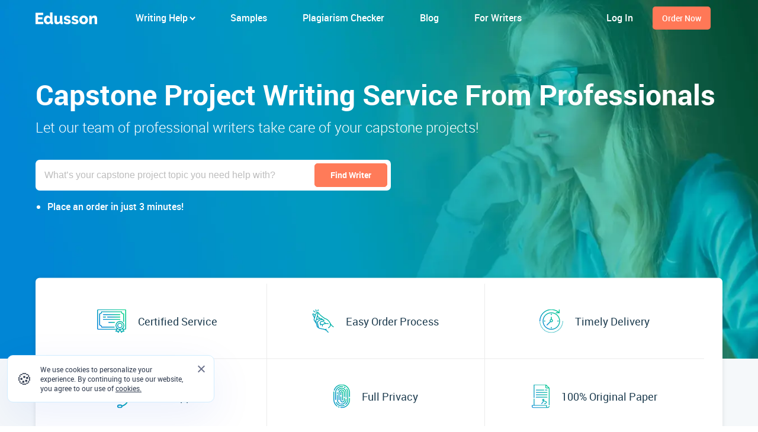

--- FILE ---
content_type: text/html; charset=UTF-8
request_url: https://edusson.com/capstone-project-writing-service
body_size: 18515
content:
<!DOCTYPE html>
<html lang="en">
<head>
<meta charset="UTF-8" />
<meta http-equiv="X-UA-Compatible" content="IE=edge">
<meta name="viewport" content="width=device-width, initial-scale=1">
<link rel="manifest" href="/bundles/asterfreelance/_layout/images/EdussonCom/pwa/manifest.json">
<link rel="canonical" href="https://edusson.com/capstone-project-writing-service"/>
<title>Custom Capstone Project Writing Service - Edusson.com</title>
<meta name="description" content="Need a professional capstone project writing service? Edusson will do it with good quality! ✅100% Plagiarism-Free, ⌛On-Timed Delivery, 👍24/7 Support.">
<link rel="preload" href="//asset.edusson.com/bundles/asterfreelance/_layout/css2/_fonts/Roboto/bold/roboto-bold.woff2" as="font" type="font/woff2" crossorigin>
<link rel="preload" href="//asset.edusson.com/bundles/asterfreelance/_layout/css2/_fonts/Roboto/light/roboto-light.woff2" as="font" type="font/woff2" crossorigin>
<link rel="preload" href="//asset.edusson.com/bundles/asterfreelance/_layout/css2/_fonts/Roboto/regular/roboto-regular.woff2" as="font" type="font/woff2" crossorigin>
<link rel="preload" href="//asset.edusson.com/bundles/asterfreelance/_layout/css2/_fonts/Roboto/medium/roboto-medium.woff2" as="font" type="font/woff2" crossorigin>
<link rel="apple-touch-icon" sizes="57x57"
href="//asset.edusson.com/bundles/asterfreelance/_layout/images/EdussonCom/favicon/apple-icon-57x57.png?1769695719">
<link rel="apple-touch-icon" sizes="60x60"
href="//asset.edusson.com/bundles/asterfreelance/_layout/images/EdussonCom/favicon/apple-icon-60x60.png?1769695719">
<link rel="apple-touch-icon" sizes="72x72"
href="//asset.edusson.com/bundles/asterfreelance/_layout/images/EdussonCom/favicon/apple-icon-72x72.png?1769695719">
<link rel="apple-touch-icon" sizes="76x76"
href="//asset.edusson.com/bundles/asterfreelance/_layout/images/EdussonCom/favicon/apple-icon-76x76.png?1769695719">
<link rel="apple-touch-icon" sizes="114x114"
href="//asset.edusson.com/bundles/asterfreelance/_layout/images/EdussonCom/favicon/apple-icon-114x114.png?1769695719">
<link rel="apple-touch-icon" sizes="120x120"
href="//asset.edusson.com/bundles/asterfreelance/_layout/images/EdussonCom/favicon/apple-icon-120x120.png?1769695719">
<link rel="apple-touch-icon" sizes="144x144"
href="//asset.edusson.com/bundles/asterfreelance/_layout/images/EdussonCom/favicon/apple-icon-144x144.png?1769695719">
<link rel="apple-touch-icon" sizes="152x152"
href="//asset.edusson.com/bundles/asterfreelance/_layout/images/EdussonCom/favicon/apple-icon-152x152.png?1769695719">
<link rel="apple-touch-icon" sizes="180x180"
href="//asset.edusson.com/bundles/asterfreelance/_layout/images/EdussonCom/favicon/apple-icon-180x180.png?1769695719">
<link rel="icon" type="image/png" sizes="192x192"
href="//asset.edusson.com/bundles/asterfreelance/_layout/images/EdussonCom/favicon/android-icon-192x192.png?1769695719">
<link rel="icon" type="image/png" sizes="32x32"
href="//asset.edusson.com/bundles/asterfreelance/_layout/images/EdussonCom/favicon/favicon-32x32.png?1769695719">
<link rel="icon" type="image/png" sizes="96x96"
href="//asset.edusson.com/bundles/asterfreelance/_layout/images/EdussonCom/favicon/favicon-96x96.png?1769695719">
<link rel="icon" type="image/png" sizes="16x16"
href="//asset.edusson.com/bundles/asterfreelance/_layout/images/EdussonCom/favicon/favicon-16x16.png?1769695719">
<meta name="msapplication-TileColor" content="#ffffff">
<meta name="msapplication-TileImage"
content="//asset.edusson.com/bundles/asterfreelance/_layout/images/EdussonCom/favicon/ms-icon-144x144.png?1769695719">
<meta name="theme-color" content="#ffffff">
<link rel="preload" href="//asset.edusson.com/build/css/Template/EdussonCom/css4/config.81310599.css?1769695719" as="style"/>
<link rel="stylesheet" href="//asset.edusson.com/build/css/Template/EdussonCom/css4/config.81310599.css?1769695719" type="text/css"/>
<link rel="preload" href="//asset.edusson.com/build/css/Template/EdussonCom/Template/layout/common_head_styles.854abc00.css?1769695719" as="style"/>
<link rel="stylesheet" href="//asset.edusson.com/build/css/Template/EdussonCom/Template/layout/common_head_styles.854abc00.css?1769695719" type="text/css"/>
<link rel="preload" href="//asset.edusson.com/build/css/Template/EdussonCom/Template/layout_content/common_head_styles.09a6c62b.css?1769695719" as="style">
<link rel="stylesheet" href="//asset.edusson.com/build/css/Template/EdussonCom/Template/layout_content/common_head_styles.09a6c62b.css?1769695719" type="text/css"/>
<link rel="preload" href="//asset.edusson.com/build/js/Template/webpack_common_top_scripts.3d2428f5.js?1769695719" as="script"/>
<script src="//asset.edusson.com/build/js/Template/webpack_common_top_scripts.3d2428f5.js?1769695719"></script>
<script>
$(document).on('event_user_authorized_success', () => {
setTimeout(function () {
window.dataLayer = window.dataLayer || [];
fetch('/ext-lib/get-data-layer', {
method: 'GET'
}).then((response) => {
return response.json();
}).then((data) => {
const dataLayerArray = Object.values(data);
if (dataLayerArray.length) {
dataLayerArray.forEach(function (item) {
dataLayer.push(item);
});
}
});
}, 1000);
});
</script>
<script>
window.dataLayer = window.dataLayer || [];
let userData = {
user_id: null,
user_type: 'Visitor',
device_type: 'web',
device_type_id: '1',
};
let wideSetupUserData = { ...userData };
wideSetupUserData.event = 'Wide Setup';
window.dataLayer.push(wideSetupUserData);
document.addEventListener('DOMContentLoaded', () => {
let loginUserData = { ...userData };
loginUserData.event = 'login';
window.dataLayer.push(loginUserData);
});
</script>
<script type="text/javascript">
window.dataLayer = window.dataLayer || [];
window.gtag = window.gtag || function gtag(){
dataLayer.push(arguments);
}
gtag('js', new Date());
document.addEventListener('DOMContentLoaded', () => {
new GoogleTrackingAdapter.Core('G-1F5J25HT9W');
document.addEventListener("click",function(e) {
if (e.target && e.target.matches('.js_chat_window_hire_writer')) {
gta('send', 'event', 'bidding', 'accept', 'bid chat');
}
});
window.gaObjectPool = new GaEvent.GaObjectPool({"general":{"_category":"CTA","_action":{"click":"click"}},"customer":{"authenticate":{"button":{"_category":"Log in","_action":"top"},"popup":{"_category":"Sign in","sign_in":{"_action":{"new":"new","return":"return","error":"error"},"_label":"email"},"forgot_password":{"_action":"forgot password"},"login_form":{"virtual_pageview":{"display_mail_login_form":"\/display_mail_login_form","display_pass_login_form":"\/display_pass_login_form","mail_field_login_form":"\/mail_field_login_form","pass_field_login_form":"\/pass_field_login_form","mail_send_login_form":"\/mail_send_login_form","pass_send_login_form":"\/pass_send_login_form","click_fb_login_form":"\/click_fb_login_form","login_fb_login_form":"\/login_fb_login_form","click_google_login_form":"\/click_google_login_form","login_google_login_form":"\/login_google_login_form","click_apple_login_form":"\/click_apple_login_form","login_apple_login_form":"\/login_apple_login_form"},"event":{"_category":"login form","_action":{"display":"display","click":"click","error":"error","send":"send","change_user":"change user","log_in":"log in","connect":"connect","disconnect":"disconnect"},"_label":{"mail_input":"mail input","pass_input":"pass input","forgot_password":"forgot password","send_mail_for_new_pas":"send mail for new pas","login_with_facebook":"login with facebook","login_with_google":"login with google","login_with_apple":"login with apple","success":"success"}}}}},"register":{"authenticate":{"_category":"CTA","_action":"log in"},"index":{"_category":"CTA","_action":{"empty":"empty","error":"error","success":"success","click":"click"},"first":{"_label":"Home - First Form"},"first_calc":{"_label":"Home - First Calculator"},"first_textus":{"_label":"Home - First Form (Phone)"},"ia":{"_label":"Home - Middle Form"},"footer":{"_label":"Home - Footer Form"},"footer_calc":{"_label":"Home - Footer Calculator"},"footer_textus":{"_label":"Home - Footer Form (Phone)"},"footer_get_sample":{"_label":"Footer - Get your custom essay sample Button"},"hiw":{"_action":"click","_label":"Home - How it Works"}},"blog_category":{"first":{"_label":"Blog Category (Services) - First Form"},"sidebar":{"_label":"Blog Category (Services) - Sidebar Form"},"footer":{"_label":"Blog Category (Services) - Footer Form"}},"content":{"_category":"CTA","_action":"click","_label":"Content page"},"header":{"_category":"CTA","_action":"click","_label":{"order_now":"order now header","hire_writer":"Header - Hire Writer Button"}},"footer":{"_category":"CTA","_action":"send","_label":"bottom form"},"firstscreen":{"_category":"CTA","_action":"click","_label":"top form"},"new_footer":{"_label":"footer-form-new"},"signup_form":{"top":{"_category":"CTA","_action":"send","_label":"top form"},"bottom":{"_category":"CTA","_action":"send","_label":"bottom form"},"content":{"_category":"CTA","_action":"send","_label":"content form"},"right_side":{"_category":"CTA","_action":"send","_label":"right side form"}}},"hire":{"index":{"_category":"CTA","_action":"click","_label":null},"landing":{"_label":"hire writer in carousel","_action":"click"},"writer_profile":{"_label":"hire writer in profile"},"top_writers":{"_label":"top-writers-list"},"order_form":{"_label":"order-form"}},"order":{"create_order":{"popup":{"trash_order":{"button":{"_category":"CTA","_action":"click","back_to_form":{"_label":"BackToForm"},"continue":{"_label":"Continue"}},"popup":{"_category":"pop-up","_action":"close","_label":"TrashOrder2"}},"exit_popup":{"_category":{"of":"OF","checkout":"checkout","bidding":"bidding"},"_action":{"display":"display","close":"close","click":"click"},"_label":{"exit_pop_up":"exit pop-up"}}},"form":{"virtual_pageview":{"step_1_focus":"\/order\/step_1_focus","step_2_focus":"\/order\/step_2_focus","confirm_step_focus":"\/order\/confirm_step_focus"},"event":{"_category":"OF","_action":{"focus":"focus","click":"click"},"_label":{"first_step":"1 step","second_step":"2 step","confirm_step":"confirm step","select_subject":"select subject","topic":"topic","description":"submit_instructions","upload":"upload_instructions","wrlevel1":"standard-writer","wrlevel2":"premium-writer","wrlevel3":"platinum-writer","order_vas":"easy-bidding","submit":"view_offers"}}}},"popup":{"_category":"pop-up","_action":"open","fco_good":{"_label":"FCO-Happy"},"fco_bad":{"_label":"FCO-Sad"}},"thank_you":{"_category":"CTA","_action":"click","_label":"Thank-You Page"},"bidding":{"_category":"bidding","_action":{"start_process":"bidding-page-opened","chat_open":"open chat","chat_send_msg":"send message"},"_label":{"start_easy_bidding":"easy bidding","order_edit":"order edit link","chat":{"open_block_recommended":"recommended writers block","open_block_bidded_on":"writers bidded on block","bid_chat":"bid chat"}},"bid":{"_action":{"accept":"accept","decline":"bid-decline","writer_follow":"bid-writer-profile","accept_popup":"pop-up Accept writer","accept_reassigned_order_popup":"pop-up Reassigne writer"},"_label":{"approve":"writers bidded on block","approve_recommended_block":"recommended writers block","approve_writer_profile":"writers profile","approve_chat":"bid chat"}},"recommended_block":{"_label":"Recommended writers block","_action":"appear"},"tooltip":{"_category":"Bidding","_action":"ToolTip","_label":"Open"}},"pay_page":{"form":{"virtual_pageview":{"go_to_paymant":"\/go_to_paymant"}},"edit_link_click":{"_category":"checkout","_action":"click","_label":"edit order link"},"back_to_bidding_click":{"_category":"checkout","_action":"click","_label":"back to bidding link"},"tooltip":{"_category":"checkout","_action":{"display":"display"},"_label":{"chosen_by_system":"best writer tooltip","total_price":"total price tooltip"}}},"list":{"place_order_click":{"_category":"UserAccount","_action":"click","_label":"PlaceOrder"},"add_funds_click":{"_category":"UserAccount","_action":"click","_label":"AddFunds"},"hire_again_click":{"_category":"UserAccount","_action":"click","_label":"HireAgain"},"assign_writer_click":{"_category":"UserAccount","_action":"click","_label":"AssignWriter"},"tooltip":{"assigned_writer":{"_category":"My Orders","_action":"tool tip","_label":"chosen by system"},"due_date":{"_category":"My Orders","_action":"tool tip","_label":"due day"}}},"view":{"_category":"Admin","_action":"click","details":{"more_button":{"_label":"More details"},"file_upload":{"_label":"DropInstruction"}},"upload_files_list":{"download_by_button":{"_label":"DownloadFileBYbutton"},"download_no_button":{"_label":"DownloadFileNObutton"}},"footer_links":{"request_another_writer":{"_label":"RequestAnotherWriter"},"send_complain_to_qa":{"_label":"SendComplainttoQA"}},"tips":{"popup_open":{"_category":"tips","_action":"display","_label":"pop-up"},"form_submit":{"_category":"tips","_action":"click","_label":"pop-up"}}},"edit":{"_category":"order edit","discard_changes":{"_action":"click","_label":"discard changes"}},"free_stuff":{"_category":"CTA","_action":"click","_label":"OrderNowFreeStuff"},"create_popup":{"one_require_order":{"open":{"_category":"pop-up","_action":"open","_label":"unfinished 1 order v_0.01"},"close":{"_category":"pop-up","_action":"close","_label":"unfinished 1 order v_0.01"},"edit":{"_category":"pop-up","_action":"edit existing order","_label":"unfinished 1 order v_0.01"},"new":{"_category":"pop-up","_action":"place new order","_label":"unfinished 1 order v_0.01"}},"more_require_orders":{"open":{"_category":"pop-up","_action":"open","_label":"unfinished several orders v_0.01"},"close":{"_category":"pop-up","_action":"close","_label":"unfinished several orders v_0.01"},"view":{"_category":"pop-up","_action":"view my orders","_label":"unfinished several orders v_0.01"},"new":{"_category":"pop-up","_action":"place new order","_label":"unfinished several orders v_0.01"}}}},"order_type_picker":{"event":{"pageload":{"_category":"new_OF_test","_action":"pageload","_label":{"first_step":"1 step","second_step":"2 step","third_step":"3 step"}},"click":{"_category":"OF","_action":"click","_label":{"first_to_second_step":"1 to 2 step","second_to_third_step":"2 to 3 step","third_to_second_step":"3 to 2 step","second_to_first_step":"2 to 1 step","confirm_step":"confirm step_test"}}}},"cancel_order_popup":{"bidding_order":{"open":{"_category":"pop-up","_action":"open","_label":"cancel-not-paid"},"close":{"_category":"pop-up","_action":"close","_label":"cancel-not-paid"},"error":{"_category":"pop-up","_action":"error","_label":"cancel-not-paid"},"duplicate_order_apply":{"_category":"order edit","_action":"cancel","_label":"duplicate-order"},"expensive_price_apply":{"_category":"order edit","_action":"cancel","_label":"expensive-price"},"no_bids_apply":{"_category":"order edit","_action":"cancel","_label":"no-bids"},"decided_to_do_myself_apply":{"_category":"order edit","_action":"cancel","_label":"to-do-myself"},"found_another_service_apply":{"_category":"order edit","_action":"cancel","_label":"found-another-service"},"assignment_was_changed_cancelled_apply":{"_category":"order edit","_action":"cancel","_label":"assignment-changed"},"expensive_edit_deadline":{"_category":"cancel-not-paid","_action":"click","_label":"edit-deadline-price"},"no_bids_edit_deadline":{"_category":"cancel-not-paid","_action":"click","_label":"edit-deadline-bids"},"no_bids_edit_order":{"_category":"cancel-not-paid","_action":"click","_label":"edit-order"},"no_bids_back_to_bidding":{"_category":"cancel-not-paid","_action":"click","_label":"bidding"}}},"balance":{"refill_button":{"_category":"CTA","_action":"click","_label":"AddFunds"},"refill_button_mobile":{"_category":"CTA","_action":"click","_label":"MobileAddFunds"},"refill_button_shortcode":{"_category":"CTA","_action":"click","_label":"Block_YourFundsSafe"},"load_money_button":{"_category":"CTA","_action":"click","_label":"LoadMoneytoYourBalance"},"refill_popup_submit_button":{"_category":"CTA","_action":"click","_label":"LoadMoney"}},"profle_detail":{"profile_ressed":{"_category":"Profile","_action":"profile","_label":"header"},"header":{"profile_click":{"_category":"Profile","_action":"profile","_label":"header"},"logout":{"_category":"Profile","_action":"logOut","_label":"header"},"logout_menu":{"_category":"Profile","_action":"logOut","_label":"menu"}},"timezone_popup":{"show":{"_category":"Profile","_action":"time zone","_label":"show"},"update":{"_category":"Profile","_action":"time zone","_label":"[value]"}},"change_field":{"nickname":{"_category":"Profile","_action":"username","_label":"changed"},"first_name":{"_category":"Profile","_action":"first name","_label":"added"},"last_name":{"_category":"Profile","_action":"last name","_label":"added"},"birthday":{"_category":"Profile","_action":"birthday","_label":"added"},"sms_phone":{"_category":"Profile","_action":"sms","_label":"added"},"save":{"_category":"Profile","_action":"profile","_label":"save"},"password":{"_category":"Profile","_action":"password","_label":"changed"},"avatar":{"_category":"Profile","_action":"avatar","_label":"added"}},"phone_sms":{"send_verify":{"_category":"Profile","_action":"phone","_label":"added"},"verify_code_entered":{"_category":"Profile","_action":"sms","_label":"added"},"verify_code_right":{"_category":"Profile","_action":"phone","_label":"verified"},"verify_code_error":{"_category":"Profile","_action":"sms","_label":"error"}},"social":{"action":{"facebook":"fb","google":"google","apple":"apple"},"binded":{"_category":"Profile","_label":"success"}}},"reward_program":{"launch":{"thank_you_page":{"_category":"Reward Program v_0.1","_action":"Launch","_label":"thank you banner"},"menu_widget":{"_category":"Reward Program v_0.1","_action":"Launch","_label":"widget click"}},"onboarding":{"earn_points":{"_category":"Reward Program v_0.1","_action":"Onboarding","_label":"Earn points - show"},"collect_rewards":{"_category":"Reward Program v_0.1","_action":"Onboarding","_label":"Collect rewards - show"},"sms_activated":{"_category":"Reward Program v_0.1","_action":"Onboarding","_label":"SMS activated - click"},"my_badges":{"_category":"Reward Program v_0.1","_action":"Onboarding","_label":"My badges - show"},"finished":{"_category":"Reward Program v_0.1","_action":"Onboarding","_label":"finished - click"}},"engagement":{"collect_points":{"_category":"Reward Program v_0.1","_action":"Engagement","_label":"collect points - click"},"collect_rewards":{"_category":"Reward Program v_0.1","_action":"Engagement","_label":"collect rewards - click"}},"order_form":{"first_order":{"_category":"Reward Program v_0.1","_action":"Order form","_label":"collect points - click"},"first_order_cta":{"_category":"CTA","_action":"Reward Program","_label":"customer profile - first order"},"reward_click":{"_category":"Reward Program v_0.1","_action":"Order form","_label":"reward click - click"},"reward_click_cta":{"_category":"CTA","_action":"Reward Program","_label":"customer profile - reward"},"notification":{"_category":"Reward Program v_0.1","_action":"Order form","_label":"notification - click"},"notification_cta":{"_category":"CTA","_action":"Reward Program","_label":"customer profile - notification"}}}},"writer":{"register":{"index":{"_category":"CTA for writers","_action":"click","_label":"main page","first":{"_label":"Writer page - First Form"},"footer":{"_label":"Writer page - Footer Form"}}},"profile":{"sample":{"default":{"_category":"CTA","_action":"click","_label":"view sample in profile"},"bidding":{"_category":"bidding","_action":"sample","_label":"writers profile"}},"hire":{"default":{"_category":"CTA","_action":"click","_label":"hire_writer_in_profile"},"logged_user":{"_category":"CTA","_action":"click","_label":"hire_writer_in_profile_logged"}},"chat":{"default":{"_category":"bidding","_action":"chat","_label":"chat_in_profile"},"logged_user":{"_category":"CTA","_action":"click","_label":"chat_in_profile_logged"}},"interview_link":{"default":{"_category":"cta","_action":"click","_label":"read interview with writer"}},"reviews_link":{"default":{"_category":"cta","_action":"click","_label":"profile_reviews"}},"show_more":{"bio":{"_category":"cta","_action":"click","_label":"show_more_in_bio"}},"popup":{"hire":{"default":{"_category":"cta","_action":"click","_label":"profile_popup_hire"},"new_order":{"_category":"cta","_action":"click","_label":"profile_popup_hire_new_order"},"close":{"_category":"cta","_action":"click","_label":"profile_popup_hire_close"}},"chat":{"default":{"_category":"cta","_action":"click","_label":"profile_popup_chat"},"new_order":{"_category":"cta","_action":"click","_label":"profile_popup_chat_new_order"},"close":{"_category":"cta","_action":"click","_label":"profile_popup_chat_close"}}}}},"user":{"social":{"facebook":"fb","google":"google","apple":"apple","authenticate":{"_category":"Sign in"},"login_btn":{"_category":"Sign in","_label":"click_"},"bind":{"_category":"Client","btn":{"connect":{"_category":"Client","_label":"click connect"},"disconnect":{"_category":"Client","_label":"click disconnect"}},"_action":{"connect":"connect","disconnect":"disconnect","error":"error"},"popup":{"_category":"popup","_action":"sign in ","_label":"inform for connected"}},"popup":{"sign_in":{"_label":{"created":"created","error":"error"}}}}},"blog":{"magic_help":{"_label":"magic_help","_action":{"appear":"appear"}},"popup":{"_category":"pop-up","_action":{"click":"click","open":"open","close":"close"},"fake_chat":{"_lable":"20sec_CheckItOut"},"exit_blog_page":{"_label":"exit blog v_0.02"}}},"front_page":{"top_writers":{"navigation":{"top_writers_show_more_click":{"_category":"Navigation","_action":"Top-writers","_label":"Show More"}},"popup":{"hire":{"default":{"_category":"cta","_action":"click","_label":"TopWriters_hire_pop_up"},"new_order":{"_category":"cta","_action":"click","_label":"TopWriters_new_order_pop_up"},"close":{"_category":"cta","_action":"click","_label":"TopWriters_close_pop_up"}}}},"thankyou":{"place_order_btn":{"_category":"CTA","_action":"click","_label":"PlaceOrderChooseWriter"}}},"custom_page":{"essay_lab":{"custom_topic":{"_category":"CTA","_action":"click","_label":"custom topic"},"after_topic":{"_category":"CTA","_action":"click","_label":"after topic"}},"plag_checker":{"check_my_essay_click":{"_category":"CTA","_action":"click","_label":"CheckMyEssay"},"plagiarism_free_click":{"_category":"CTA","_action":"click","_label":"IneedPlagiarismFreeContent"},"plagiarism_hire_ed_click":{"_category":"CTA","_action":"click","_label":"hire editor"},"plagiarism_hire_re_paraph_click":{"_category":"CTA","_action":"click","_label":"HireeditorParaph"},"plagiarism_hire_re_click":{"_category":"CTA","_action":"click","_label":"hire editor"},"plagiarism_get_help":{"_category":"CTA","_action":"click","_label":"GetHelpPopup"}},"plagiarism_checker":{"popup":{"_category":"pop-up","_action":{"click":"click","open":"open","close":"close"},"_label":{"default":"exitpop-up_checking_","hire_editor":"exitpop-up_checking_hire_editor_now_"},"bad_result":{"_label":"exitpop-up_checker"}}},"essay_editing_workshop":{"_category":"Navigation","_action":"click","_label":"continue reading"}},"pixel":{"scroll":{"_category":"trackCustom","_label":{"25":"PageScroll_25","50":"PageScroll_50","75":"PageScroll_75","95":"PageScroll_95"}},"delay":{"_category":"trackCustom","_label":{"5":"ViewContent_5sec","15":"ViewContent_15sec","30":"ViewContent_30sec"}}},"user_notification":{"hurry_up":{"has_approved_bid":{"open":{"_category":"pop-up","_action":"open","_label":"abandoned_cart_hurry_upFunds"},"click":{"_category":"pop-up","_action":"click","_label":"abandoned_cart_hurry_upFunds"},"close":{"_category":"pop-up","_action":"close","_label":"abandoned_cart_hurry_upFunds"}},"has_not_approved_bid":{"open":{"_category":"pop-up","_action":"open","_label":"abandoned_cart_hurry_upWriter"},"click":{"_category":"pop-up","_action":"click","_label":"abandoned_cart_hurry_upWriter"},"close":{"_category":"pop-up","_action":"close","_label":"abandoned_cart_hurry_upWriter"}}},"finish_order":{"has_not_approved_bid":{"open":{"_category":"pop-up","_action":"open","_label":"abandoned_cart_finish_order"},"click":{"_category":"pop-up","_action":"click","_label":"abandoned_cart_finish_order"},"close":{"_category":"pop-up","_action":"close","_label":"abandoned_cart_finish_order"}}},"hired_before":{"excellent_rated_writer":{"open":{"_category":"pop-up","_action":"open","_label":"notification_hire_writer"},"click":{"_category":"pop-up","_action":"click","_label":"notification_hire_writer"},"click_profile":{"_category":"pop-up","_action":"click","_label":"notification_profile_writer"},"close":{"_category":"pop-up","_action":"close","_label":"notification_hire_writer"}}},"payment_required":{"easy_bidding":{"open":{"_category":"pop-up","_action":"open","_label":"abandoned_cart_payment_required_EasyB"},"click":{"_category":"pop-up","_action":"click","_label":"abandoned_cart_payment_required_EasyB"},"close":{"_category":"pop-up","_action":"close","_label":"abandoned_cart_payment_required_EasyB"}},"bidding":{"open":{"_category":"pop-up","_action":"open","_label":"abandoned_cart_payment_required_Bidding"},"click":{"_category":"pop-up","_action":"click","_label":"abandoned_cart_payment_required_Bidding"},"close":{"_category":"pop-up","_action":"close","_label":"abandoned_cart_payment_required_Bidding"}}},"welcome_login":{"prev_login_fb":{"open":{"_category":"Welcome_login_pop-up","_action":"open","_label":"easy_login_fb"},"click":{"_category":"Welcome_login_pop-up","_action":"click","_label":"easy_login_fb"},"close":{"_category":"Welcome_login_pop-up","_action":"close","_label":"easy_login_fb"}},"prev_login_google":{"open":{"_category":"Welcome_login_pop-up","_action":"open","_label":"easy_login_google"},"click":{"_category":"Welcome_login_pop-up","_action":"click","_label":"easy_login_google"},"close":{"_category":"Welcome_login_pop-up","_action":"close","_label":"easy_login_google"}}}},"new_zopim_button":{"display":{"not_logged_user":{"_category":"Zopim chat new","_action":"display","_label":"mobile_chat_display"},"logged_user":{"_category":"Zopim chat new","_action":"display","_label":"mobile_chat_trigger_display"}},"click":{"not_logged_user":{"_category":"Zopim chat new","_action":"click","_label":"mobile_chat_click"},"logged_user":{"_category":"Zopim chat new","_action":"click","_label":"new_mobile_chat_reg_click"},"mars_user":{"_category":"mars_chat","_action":"click","_label":"open"}},"reply":{"_category":"Zopim chat new","_action":"click_reply","_label":"mobile_chat_trigger_reply"},"close":{"_category":"Zopim chat new","_action":"close","_label":"mobile_chat_trigger_close"}},"footer_company":{"faq":{"_category":"CTA","_action":"click","_label":"FAQ"},"contact_us":{"_category":"CTA","_action":"click","_label":"Contact_Us"}}});
});        </script>
<script>
window.dataLayer = window.dataLayer || [];
window.gtag = window.gtag || function gtag(){
dataLayer.push(arguments);
}
</script>
<!-- Google Tag Manager -->
<script>(function(w,d,s,l,i){w[l]=w[l]||[];w[l].push({'gtm.start':
new Date().getTime(),event:'gtm.js'});var f=d.getElementsByTagName(s)[0],
j=d.createElement(s),dl=l!='dataLayer'?'&l='+l:'';j.async=true;j.src=
'//www.googletagmanager.com/gtm.js?id='+i+dl;f.parentNode.insertBefore(j,f);
})(window,document,'script','dataLayer','GTM-MLTDK8Z');</script>
<!-- End Google Tag Manager -->
<script type="text/javascript">
var googleRecaptchaLoadedCallback = function() {
document.dispatchEvent(new Event('EVENT_GOOGLE_RECAPTCHA_LOADED'));
};
</script>
<script src="https://www.google.com/recaptcha/api.js?onload=googleRecaptchaLoadedCallback&render=explicit&hl=en" async defer></script>
<script src="//asset.edusson.com/build/js/Template/webpack_common_top_scripts_2.d9b72a61.js?1769695719"></script>
</head>
<body class="main-body-container ">
<script>
window.isIntercomNow = !!1;
</script>
<div class="intercom_hide_button_container">
<button id="intercom_hide_button" style="visibility:hidden; position:absolute; width:0; height:0;"></button>
</div>
<script>
window.zE = function(){};
let initiatorPageRoute = 'content_page_1951';
if (!initiatorPageRoute) {
initiatorPageRoute = window.location.pathname;
}
document.addEventListener('DOMContentLoaded', () => {
if (typeof(Zopim) !== 'undefined') {
window.ZopimLoader = new Zopim.Loader.Core({
getZopimUrl: '/ext-lib/zopim-get-library',
initiatorPagePath: window.location.pathname,
initiatorPageRoute: initiatorPageRoute,
initiatorPageQueryString: window.location.search.replace('?', ''),
isInstantLoad: !!0,
orderId: null,
});
}
});
</script>
<!-- Google Tag Manager (noscript) -->
<noscript><iframe src="//www.googletagmanager.com/ns.html?id=GTM-MLTDK8Z" height="0" width="0" style="display:none;visibility:hidden"></iframe></noscript>
<!-- End Google Tag Manager (noscript) -->
<div id="popup_login"
style="display:none;"><div class="uk-modal-dialog"><div class="modal-content"><div class="uk-modal-header"><span>Log in / Sign up</span><p class="uk-modal-header__description js_popup_login_custom_text"></p><button type="button"
aria-label="Close"
data-dismiss="modal"
class="
uk-modal-close
sm-round
js_login_modal_close_btn
"></button></div><div data-js_get_login_form_url="/user/security-pre-login"
class="uk-form js_pre_login_form_container"><div class="uk-text-center ta-center"><div class="site_loading"></div></div></div></div></div></div>
<div>
<script>
document.addEventListener('DOMContentLoaded', () => {
new Security.Login.AutoOpen({"pr_login_t_cookie_email":"_pre_login_store_data","pr_login_t_cookie_social_email":"_pre_login_social_account","pr_login_t_cookie_action_type":"_login_action_type","pr_login_t_cookie_action_value":"_login_action_value","pr_login_t_login_action_type":{"LOGIN_ACTION_TYPE_PLACE_ORDER":"place_order","LOGIN_ACTION_TYPE_FAKE_USER_PLACE_ORDER":"fake_user_place_order","LOGIN_ACTION_TYPE_NO_REDIRECT":"no_redirect"},"pr_login_t_is_popup_v2":false,"pr_login_t_popup_params":{"text":[]},"pr_login_t_page_params":{"is_parent_page_order_form":false},"pr_login_t_is_param_login_first":null,"pr_login_t_is_param_login_cant_register":null,"pr_login_t_is_param_login_fast_signup_customer":null,"pr_login_t_is_param_login_fast_signup_writer":null,"pr_login_t_is_no_redirect_stay_order_form":null});
});
</script>
</div>
<div id="popup_cant_register" style="display:none;"><div class="uk-modal-dialog"><div class="modal-content"><div class="uk-modal-header">
Log in / Sign up                                    <button type="button" aria-label="Close" data-dismiss="modal" class="uk-modal-close sm-round"></button></div><div class="uk-form"><p>Thank you for your interest in our company.</p><p>Unfortunately, we are not hiring writers now due to low season.</p><p>We will be glad to review your application in the future.</p></div></div></div></div>
<div id="popup_forgot_password"
style="display:none;"><div class="uk-modal-dialog"><div class="modal-content"><div class="uk-modal-header">
Forgot password                                                    <button type="button" aria-label="Close" data-dismiss="modal" class="uk-modal-close sm-round js_forgot_pass_modal_close_btn"></button></div><div data-js_get_forgot_form_url="/user/forgot_password"
class="uk-form js_forgot_form_container"><div class="uk-text-center ta-center"><div class="site_loading"></div></div></div></div></div></div>
<div id="popup_confirm_email_for_registration_writer" style="display:none;"><div class="uk-modal-dialog"><div class="modal-content"><div class="uk-modal-header">
Confirm email                    </div><div class="uk-form"><div class="line">
We have just sent an email containing a confirmation link to your email address.
To finalize the sign-up process, kindly click on the confirmation link.
Please ensure to also check your Promotions/Spam folders.
</div><div class="line uk-text-center"><button class="uk-button" data-dismiss="modal">OK</button></div></div></div></div></div>
<header class="page-header page-header_writer js_header__wrapper ">
<div class="page-header__inner">
<div class="row-v2 row-v2_p_s">
<div class="page-header__content">
<div class="page-header__logo">
<a href="/" title="Edusson.com - essay writing service">
<img src="//asset.edusson.com/bundles/asterfreelance/_layout/images/EdussonCom/logo/logo-v2.png?1769695719" srcset="//asset.edusson.com/bundles/asterfreelance/_layout/images/EdussonCom/logo/logo-v2@2x.png?1769695719 2x" alt="Edusson.com">
</a>
</div>
<div class="page-header__user-controllers">
<div class="main-menu-v2 js_main-menu-v2 " data-heading="Browse categories" data-level="1">
<menu class="main-menu-v2__controls">
<li class="main-menu-v2__prev js_main-menu-prev"></li>
<li class="main-menu-v2__close js_main-menu-close"></li>
</menu>
<div class="main-menu-v2__item  js_main-menu-item main-menu-v2__item_expandable   " >
<div class="main-menu-v2__title js_main-menu-title ">
Writing Help
</div>
<div class="main-dropdown-v2 js_main-dropdown-v2">
<div class="main-dropdown-v2__left-side js_main-dropdown-left-side main-dropdown-v2__left-side_w_222">
<div class="main-dropdown-v2__list js_main-dropdown-list">
<a class="main-dropdown-v2__item js_main-dropdown-item    " href="/write-my-essay-online"
>Essay writing</a>
<a class="main-dropdown-v2__item js_main-dropdown-item    " href="/research-paper-writing-service"
>Research paper writing</a>
<a class="main-dropdown-v2__item js_main-dropdown-item    " href="/thesis-writing-service"
>Thesis writing</a>
<a class="main-dropdown-v2__item js_main-dropdown-item    " href="/dissertation-writing-service"
>Dissertation writing</a>
<a class="main-dropdown-v2__item js_main-dropdown-item    " href="/assignment-writing-service"
>Assignment writing</a>
<a class="main-dropdown-v2__item js_main-dropdown-item    " href="/book-report-writing-service"
>Book report writing</a>
<a class="main-dropdown-v2__item js_main-dropdown-item    " href="/speech-writing-service"
>Speech writing</a>
<a class="main-dropdown-v2__item js_main-dropdown-item    " href="/personal-statement-writing-service"
>Personal statement</a>
<a class="main-dropdown-v2__item js_main-dropdown-item    " href="/buy-literature-review"
>Literature review writing</a>
<a class="main-dropdown-v2__item js_main-dropdown-item    " href="/coursework-writing-service"
>Coursework writing</a>
<a class="main-dropdown-v2__item js_main-dropdown-item    " href="/lab-report-writing-service"
>Lab report writing</a>
<a class="main-dropdown-v2__item js_main-dropdown-item    " href="/homework-help"
>Homework writing</a>
<a class="main-dropdown-v2__item js_main-dropdown-item    " href="/case-study-writing-service"
>Case study writing</a>
<a class="main-dropdown-v2__item js_main-dropdown-item    " href="/capstone-project-writing-service"
>Capstone project writing</a>
</div>
</div>
</div>
</div>
<div class="main-menu-v2__item  js_main-menu-item  main-menu-v2__item_desc  " >
<a class="main-menu-v2__title js_main-menu-title "
href="https://edusson.com/examples"
>
Samples
</a>
</div>
<div class="main-menu-v2__item  js_main-menu-item  main-menu-v2__item_desc  " >
<a class="main-menu-v2__title js_main-menu-title "
href="/essay-plagiarism-checker"
>
Plagiarism Checker
</a>
</div>
<div class="main-menu-v2__item  js_main-menu-item  main-menu-v2__item_desc  " >
<a class="main-menu-v2__title js_main-menu-title "
href="/blog"
>
Blog
</a>
</div>
<div class="main-menu-v2__item  js_main-menu-item  main-menu-v2__item_desc  " >
<a class="main-menu-v2__title js_main-menu-title "
href="/writer"
>
For Writers
</a>
</div>
</div>
<div class="shadow-v2 js_shadow-v2" style="display: none"></div>
<script>
document.addEventListener('deferred_scripts_loaded', function () {
new Header.DropdownMenu('', {"breakpoint":1201});
})
</script>
<div class="page-header__login-btn-wrap">
<button
class="btn-v2 btn-v2_login link link_white link_size-inherit"
data-popup-target="popup_login"  data-popup-data='[]' data-popup-click=""
data-test-id="header_login_btn"
data-toggle="modal"
>Log In</button>
</div>
<div class="page-header__order-btn-wrap" id="">
<div class="page-header__order-btn-counter-wrap">
<a href="/order" class="js_button_order page-header__btn btn-v2 button button_primary button_size-s js_order_now_header_btn_action js_button_order_ga" >Order Now</a>
<script>
document.addEventListener('DOMContentLoaded', () => {
$('.js_button_order_ga').on('click',function() {
gta('send','event','CTA','click','order now header');
});
});
</script>
</div>
</div>
<div class="page-header__hamburger js_hamburger-menu-v4">
<span class="page-header__burger-text visually-hidden">Menu</span><i class="page-header__burger-ico"><span></span></i>
</div>
</div>
</div>
</div>
</div>
</header>
<div class="front-page-wrapper ">
<div class="custom_design__wrapper home_page__wrapper home_page__wrapper_v2">
<section class="intro-v3">
<div class="row-v2">
<header class="intro-v3__heading">
<h1 class="intro-v3__title">Capstone Project Writing Service From Professionals</h1>
<p class="intro-v3__description">Let our team of professional writers take care of your capstone projects!</p>
</header>
<div class="intro-v3__content">
<div class="intro-v3__wrap">
<form action="/order" class="search-form-v2" method="post"><label class="search-form-v2__label">
<span class="visually-hidden">Search</span>
<input class="search-form-v2__input d-none-desktop-tablet js-search-form-mobile-input" placeholder="Provide topic and find a writer" type="text" />
<input class="search-form-v2__input search-form-v2__btn_search d-none-mobile js-search-form-desktop-input" placeholder="What’s your capstone project topic you need help with?" type="text" />
</label>
<div class="search-form-v2__buttons-wrap"><a class="btn-v2 search-form-v2__btn search-form-v2__btn_search js-search-form-link" data-type="21" href=""><span class="d-none-mobile">Find Writer</span></a></div>
</form>
<ul class="intro-v3__tip-list">
<li class="intro-v3__tip">Place an order in just 3 minutes!</li>
</ul>
</div>
</div>
</div>
</section>
<section class="section-v2 section-v2_bgc_light-gray section-v2_h_s">
<div class="row-v2">
<div class="section-v2__content">
<div class="advantages advantages_ty_minus-half">
<ul class="advantages__list">
<li class="advantages__item">
<p class="advantages__content advantages__content_1"><span class="advantages__text">Certified Service</span></p>
</li>
<li class="advantages__item">
<p class="advantages__content advantages__content_2"><span class="advantages__text">Easy Order Process</span></p>
</li>
<li class="advantages__item ">
<p class="advantages__content advantages__content_3"><span class="advantages__text">Timely Delivery</span></p>
</li>
<li class="advantages__item">
<p class="advantages__content advantages__content_4"><span class="advantages__text">24/7 Support</span></p>
</li>
<li class="advantages__item">
<p class="advantages__content advantages__content_5"><span class="advantages__text">Full&nbsp;Privacy</span></p>
</li>
<li class="advantages__item">
<p class="advantages__content advantages__content_6"><span class="advantages__text">100% Original Paper</span></p>
</li>
</ul>
</div>
</div>
</div>
</section>
<section class="section-v2 section-v2_bgc_light-gray">
<div class="row-v2">
<header class="section-v2__heading">
<h2 class="section-v2__title section-v2__title_with-line-on-center">Meet some of our best capstone project writing experts</h2>
</header>
<div class="section-v2__content"><div class="top-writers-v3">
<div class="top-writers-v3__list tns-preinit js-team-slider-v2">
<div class="top-writers-v3__item">
<div class="top-writers-card-v2">
<div class="top-writers-card-v2__row top-writers-card-v2__row_1">
<span onclick="gta('send','event','CTA','click','view_experts_profile',{nonInteraction: true});;window.location.href=`/writer/public/7732215`;" class="top-writers-card-v2__avatar-wrap top-writers-card-v2__link">
<img data-src="//photo.edusson.com/images/photo/7732215.jpg?1" class="top-writers-card-v2__avatar lazy">
</span>
<div class="top-writers-card-v2__writer-info">
<span onclick="gta('send','event','CTA','click','view_experts_profile',{nonInteraction: true});;window.location.href=`/writer/public/7732215`" class="top-writers-card-v2__writer-name top-writers-card-v2__link">Expert Pauline</span>
<div class="top-writers-card-v2__rate">
<div class="top-writers-card-v2__rate-stars">
<div class="star-rate-v3">
<div class="star-rate-v3__inner" style="width: 100%"></div>
</div>
</div>
<span class="top-writers-card-v2__rate-value">5.0</span>
</div>
</div>
</div>
<div class="top-writers-card-v2__row top-writers-card-v2__row_2">
<p class="top-writers-card-v2__text">
<span class="top-writers-card-v2__value">769</span>
Completed orders
</p>
<p class="top-writers-card-v2__text top-writers-card-v2__text_link">
<span class="top-writers-card-v2__value">421</span>
<span onclick="window.location.href=`/writer/public/7732215`;" class="top-writers-card-v2__link top-writers-card-v2__reviews-link">Clients reviews</span>
</p>
</div>
<div class="top-writers-card-v2__row top-writers-card-v2__row_3">
<ul class="top-writers-card-v2__subject-list">
<li class="top-writers-card-v2__subject">Psychology</li>
<li class="top-writers-card-v2__subject">Criminology</li>
<li class="top-writers-card-v2__subject">History</li>
<li class="top-writers-card-v2__subject">Business and Entrepreneurship</li>
<li class="top-writers-card-v2__subject">Sociology</li>
</ul>
</div>
<div class="top-writers-card-v2__row top-writers-card-v2__row_4">
<div class="top-writers-card-v2__btn-wrap">
<button class="js_hw_button btn-v2 btn-v2_main"
data-js-hire-writer-id="7732215"
data-js-hire-writer-url="/customer/hire-writer/7732215?hw_p_hire_source=TopWriters_hire_card_other&amp;hw_p_clear_custom_top_writers=1"
data-js-hire-writer-source="TopWriters_hire_card_other"
data-js-hire-writer-action="click"
data-js-hire-writer-choose-order-url="/customer/hire-writer-choose-order/7732215?isRequestFromTopWriters=0&amp;isRequestFromWriterProfile=0"
>
Hire Writer
</button>
<script>
document.addEventListener('deferred_scripts_loaded', function () {
$.ajax({
url: "\/\/asset.edusson.com\/build\/js\/Profile\/Customer\/HireWriter\/webpack_cus_hire_wr_button.536a31de.js\u003F1769695719",
dataType: "script",
cache: true
}).done(function() {
setTimeout(function() {
new HireWriter.Button.Core(
0,
{
category: 'CTA',
action: 'click',
label: 'TopWriters_hire_card_other'
}
);
}, 0);
});
});
</script>
</div>
</div>
</div>
</div>
<div class="top-writers-v3__item">
<div class="top-writers-card-v2">
<div class="top-writers-card-v2__row top-writers-card-v2__row_1">
<span onclick="gta('send','event','CTA','click','view_experts_profile',{nonInteraction: true});;window.location.href=`/writer/public/8037093`;" class="top-writers-card-v2__avatar-wrap top-writers-card-v2__link">
<img data-src="//photo.edusson.com/images/photo/8037093.jpg?3" class="top-writers-card-v2__avatar lazy">
</span>
<div class="top-writers-card-v2__writer-info">
<span onclick="gta('send','event','CTA','click','view_experts_profile',{nonInteraction: true});;window.location.href=`/writer/public/8037093`" class="top-writers-card-v2__writer-name top-writers-card-v2__link">Paul S</span>
<div class="top-writers-card-v2__rate">
<div class="top-writers-card-v2__rate-stars">
<div class="star-rate-v3">
<div class="star-rate-v3__inner" style="width: 100%"></div>
</div>
</div>
<span class="top-writers-card-v2__rate-value">5.0</span>
</div>
</div>
</div>
<div class="top-writers-card-v2__row top-writers-card-v2__row_2">
<p class="top-writers-card-v2__text">
<span class="top-writers-card-v2__value">78</span>
Completed orders
</p>
<p class="top-writers-card-v2__text top-writers-card-v2__text_link">
<span class="top-writers-card-v2__value">37</span>
<span onclick="window.location.href=`/writer/public/8037093`;" class="top-writers-card-v2__link top-writers-card-v2__reviews-link">Clients reviews</span>
</p>
</div>
<div class="top-writers-card-v2__row top-writers-card-v2__row_3">
<ul class="top-writers-card-v2__subject-list">
<li class="top-writers-card-v2__subject">Psychology</li>
<li class="top-writers-card-v2__subject">Education</li>
<li class="top-writers-card-v2__subject">Sociology</li>
<li class="top-writers-card-v2__subject">English</li>
<li class="top-writers-card-v2__subject">History</li>
</ul>
</div>
<div class="top-writers-card-v2__row top-writers-card-v2__row_4">
<div class="top-writers-card-v2__btn-wrap">
<button class="js_hw_button btn-v2 btn-v2_main"
data-js-hire-writer-id="8037093"
data-js-hire-writer-url="/customer/hire-writer/8037093?hw_p_hire_source=TopWriters_hire_card_other&amp;hw_p_clear_custom_top_writers=1"
data-js-hire-writer-source="TopWriters_hire_card_other"
data-js-hire-writer-action="click"
data-js-hire-writer-choose-order-url="/customer/hire-writer-choose-order/8037093?isRequestFromTopWriters=0&amp;isRequestFromWriterProfile=0"
>
Hire Writer
</button>
</div>
</div>
</div>
</div>
<div class="top-writers-v3__item">
<div class="top-writers-card-v2">
<div class="top-writers-card-v2__row top-writers-card-v2__row_1">
<span onclick="gta('send','event','CTA','click','view_experts_profile',{nonInteraction: true});;window.location.href=`/writer/public/8122247`;" class="top-writers-card-v2__avatar-wrap top-writers-card-v2__link">
<img data-src="//photo.edusson.com/images/photo/8122247.jpg?1" class="top-writers-card-v2__avatar lazy">
</span>
<div class="top-writers-card-v2__writer-info">
<span onclick="gta('send','event','CTA','click','view_experts_profile',{nonInteraction: true});;window.location.href=`/writer/public/8122247`" class="top-writers-card-v2__writer-name top-writers-card-v2__link">Expert Hesborn</span>
<div class="top-writers-card-v2__rate">
<div class="top-writers-card-v2__rate-stars">
<div class="star-rate-v3">
<div class="star-rate-v3__inner" style="width: 100%"></div>
</div>
</div>
<span class="top-writers-card-v2__rate-value">5.0</span>
</div>
</div>
</div>
<div class="top-writers-card-v2__row top-writers-card-v2__row_2">
<p class="top-writers-card-v2__text">
<span class="top-writers-card-v2__value">54</span>
Completed orders
</p>
<p class="top-writers-card-v2__text top-writers-card-v2__text_link">
<span class="top-writers-card-v2__value">19</span>
<span onclick="window.location.href=`/writer/public/8122247`;" class="top-writers-card-v2__link top-writers-card-v2__reviews-link">Clients reviews</span>
</p>
</div>
<div class="top-writers-card-v2__row top-writers-card-v2__row_3">
<ul class="top-writers-card-v2__subject-list">
<li class="top-writers-card-v2__subject">Nursing</li>
<li class="top-writers-card-v2__subject">Psychology</li>
<li class="top-writers-card-v2__subject">Business and Entrepreneurship</li>
<li class="top-writers-card-v2__subject">English</li>
<li class="top-writers-card-v2__subject">History</li>
</ul>
</div>
<div class="top-writers-card-v2__row top-writers-card-v2__row_4">
<div class="top-writers-card-v2__btn-wrap">
<button class="js_hw_button btn-v2 btn-v2_main btn_instant-hire button_instant-hire d-flex flex-ai-c flex-jc-c w-100"
data-js-hire-writer-id="8122247"
data-js-hire-writer-url="/customer/hire-writer/8122247?hw_p_hire_source=TopWriters_hire_card_other&amp;hw_p_clear_custom_top_writers=1"
data-js-hire-writer-source="TopWriters_hire_card_other"
data-js-hire-writer-action="click"
data-js-hire-writer-choose-order-url="/customer/hire-writer-choose-order/8122247?isRequestFromTopWriters=0&amp;isRequestFromWriterProfile=0"
>
Hire Writer
</button>
</div>
</div>
</div>
</div>
<div class="top-writers-v3__item">
<div class="top-writers-card-v2">
<div class="top-writers-card-v2__row top-writers-card-v2__row_1">
<span onclick="gta('send','event','CTA','click','view_experts_profile',{nonInteraction: true});;window.location.href=`/writer/public/8126257`;" class="top-writers-card-v2__avatar-wrap top-writers-card-v2__link">
<img data-src="//photo.edusson.com/images/photo/8126257.jpg?1" class="top-writers-card-v2__avatar lazy">
</span>
<div class="top-writers-card-v2__writer-info">
<span onclick="gta('send','event','CTA','click','view_experts_profile',{nonInteraction: true});;window.location.href=`/writer/public/8126257`" class="top-writers-card-v2__writer-name top-writers-card-v2__link">Expert_Judith.O</span>
<div class="top-writers-card-v2__rate">
<div class="top-writers-card-v2__rate-stars">
<div class="star-rate-v3">
<div class="star-rate-v3__inner" style="width: 100%"></div>
</div>
</div>
<span class="top-writers-card-v2__rate-value">5.0</span>
</div>
</div>
</div>
<div class="top-writers-card-v2__row top-writers-card-v2__row_2">
<p class="top-writers-card-v2__text">
<span class="top-writers-card-v2__value">165</span>
Completed orders
</p>
<p class="top-writers-card-v2__text top-writers-card-v2__text_link">
<span class="top-writers-card-v2__value">53</span>
<span onclick="window.location.href=`/writer/public/8126257`;" class="top-writers-card-v2__link top-writers-card-v2__reviews-link">Clients reviews</span>
</p>
</div>
<div class="top-writers-card-v2__row top-writers-card-v2__row_3">
<ul class="top-writers-card-v2__subject-list">
<li class="top-writers-card-v2__subject">Nursing</li>
<li class="top-writers-card-v2__subject">English</li>
<li class="top-writers-card-v2__subject">Sociology</li>
<li class="top-writers-card-v2__subject">Psychology</li>
<li class="top-writers-card-v2__subject">Education</li>
</ul>
</div>
<div class="top-writers-card-v2__row top-writers-card-v2__row_4">
<div class="top-writers-card-v2__btn-wrap">
<button class="js_hw_button btn-v2 btn-v2_main"
data-js-hire-writer-id="8126257"
data-js-hire-writer-url="/customer/hire-writer/8126257?hw_p_hire_source=TopWriters_hire_card_other&amp;hw_p_clear_custom_top_writers=1"
data-js-hire-writer-source="TopWriters_hire_card_other"
data-js-hire-writer-action="click"
data-js-hire-writer-choose-order-url="/customer/hire-writer-choose-order/8126257?isRequestFromTopWriters=0&amp;isRequestFromWriterProfile=0"
>
Hire Writer
</button>
</div>
</div>
</div>
</div>
<div class="top-writers-v3__item">
<div class="top-writers-card-v2">
<div class="top-writers-card-v2__row top-writers-card-v2__row_1">
<span onclick="gta('send','event','CTA','click','view_experts_profile',{nonInteraction: true});;window.location.href=`/writer/public/8406298`;" class="top-writers-card-v2__avatar-wrap top-writers-card-v2__link">
<img data-src="//photo.edusson.com/images/photo/8406298.jpg?1" class="top-writers-card-v2__avatar lazy">
</span>
<div class="top-writers-card-v2__writer-info">
<span onclick="gta('send','event','CTA','click','view_experts_profile',{nonInteraction: true});;window.location.href=`/writer/public/8406298`" class="top-writers-card-v2__writer-name top-writers-card-v2__link">Expert Emma O.</span>
<div class="top-writers-card-v2__rate">
<div class="top-writers-card-v2__rate-stars">
<div class="star-rate-v3">
<div class="star-rate-v3__inner" style="width: 98%"></div>
</div>
</div>
<span class="top-writers-card-v2__rate-value">4.9</span>
</div>
</div>
</div>
<div class="top-writers-card-v2__row top-writers-card-v2__row_2">
<p class="top-writers-card-v2__text">
<span class="top-writers-card-v2__value">134</span>
Completed orders
</p>
<p class="top-writers-card-v2__text top-writers-card-v2__text_link">
<span class="top-writers-card-v2__value">67</span>
<span onclick="window.location.href=`/writer/public/8406298`;" class="top-writers-card-v2__link top-writers-card-v2__reviews-link">Clients reviews</span>
</p>
</div>
<div class="top-writers-card-v2__row top-writers-card-v2__row_3">
<ul class="top-writers-card-v2__subject-list">
<li class="top-writers-card-v2__subject">Criminology</li>
<li class="top-writers-card-v2__subject">English</li>
<li class="top-writers-card-v2__subject">Sociology</li>
<li class="top-writers-card-v2__subject">Education</li>
<li class="top-writers-card-v2__subject">History</li>
</ul>
</div>
<div class="top-writers-card-v2__row top-writers-card-v2__row_4">
<div class="top-writers-card-v2__btn-wrap">
<button class="js_hw_button btn-v2 btn-v2_main"
data-js-hire-writer-id="8406298"
data-js-hire-writer-url="/customer/hire-writer/8406298?hw_p_hire_source=TopWriters_hire_card_other&amp;hw_p_clear_custom_top_writers=1"
data-js-hire-writer-source="TopWriters_hire_card_other"
data-js-hire-writer-action="click"
data-js-hire-writer-choose-order-url="/customer/hire-writer-choose-order/8406298?isRequestFromTopWriters=0&amp;isRequestFromWriterProfile=0"
>
Hire Writer
</button>
</div>
</div>
</div>
</div>
<div class="top-writers-v3__item">
<div class="top-writers-card-v2">
<div class="top-writers-card-v2__row top-writers-card-v2__row_1">
<span onclick="gta('send','event','CTA','click','view_experts_profile',{nonInteraction: true});;window.location.href=`/writer/public/7589325`;" class="top-writers-card-v2__avatar-wrap top-writers-card-v2__link">
<img data-src="//photo.edusson.com/images/photo/7589325.jpg?1" class="top-writers-card-v2__avatar lazy">
</span>
<div class="top-writers-card-v2__writer-info">
<span onclick="gta('send','event','CTA','click','view_experts_profile',{nonInteraction: true});;window.location.href=`/writer/public/7589325`" class="top-writers-card-v2__writer-name top-writers-card-v2__link">Expert Xavier</span>
<div class="top-writers-card-v2__rate">
<div class="top-writers-card-v2__rate-stars">
<div class="star-rate-v3">
<div class="star-rate-v3__inner" style="width: 98%"></div>
</div>
</div>
<span class="top-writers-card-v2__rate-value">4.9</span>
</div>
</div>
</div>
<div class="top-writers-card-v2__row top-writers-card-v2__row_2">
<p class="top-writers-card-v2__text">
<span class="top-writers-card-v2__value">423</span>
Completed orders
</p>
<p class="top-writers-card-v2__text top-writers-card-v2__text_link">
<span class="top-writers-card-v2__value">182</span>
<span onclick="window.location.href=`/writer/public/7589325`;" class="top-writers-card-v2__link top-writers-card-v2__reviews-link">Clients reviews</span>
</p>
</div>
<div class="top-writers-card-v2__row top-writers-card-v2__row_3">
<ul class="top-writers-card-v2__subject-list">
<li class="top-writers-card-v2__subject">English</li>
<li class="top-writers-card-v2__subject">Sociology</li>
<li class="top-writers-card-v2__subject">Management</li>
<li class="top-writers-card-v2__subject">Psychology</li>
<li class="top-writers-card-v2__subject">History</li>
</ul>
</div>
<div class="top-writers-card-v2__row top-writers-card-v2__row_4">
<div class="top-writers-card-v2__btn-wrap">
<button class="js_hw_button btn-v2 btn-v2_main btn_instant-hire button_instant-hire d-flex flex-ai-c flex-jc-c w-100"
data-js-hire-writer-id="7589325"
data-js-hire-writer-url="/customer/hire-writer/7589325?hw_p_hire_source=TopWriters_hire_card_other&amp;hw_p_clear_custom_top_writers=1"
data-js-hire-writer-source="TopWriters_hire_card_other"
data-js-hire-writer-action="click"
data-js-hire-writer-choose-order-url="/customer/hire-writer-choose-order/7589325?isRequestFromTopWriters=0&amp;isRequestFromWriterProfile=0"
>
Hire Writer
</button>
</div>
</div>
</div>
</div>
<div class="top-writers-v3__item">
<div class="top-writers-card-v2">
<div class="top-writers-card-v2__row top-writers-card-v2__row_1">
<span onclick="gta('send','event','CTA','click','view_experts_profile',{nonInteraction: true});;window.location.href=`/writer/public/7481755`;" class="top-writers-card-v2__avatar-wrap top-writers-card-v2__link">
<img data-src="//photo.edusson.com/images/photo/7481755.jpg?2" class="top-writers-card-v2__avatar lazy">
</span>
<div class="top-writers-card-v2__writer-info">
<span onclick="gta('send','event','CTA','click','view_experts_profile',{nonInteraction: true});;window.location.href=`/writer/public/7481755`" class="top-writers-card-v2__writer-name top-writers-card-v2__link">Tutor Ruby</span>
<div class="top-writers-card-v2__rate">
<div class="top-writers-card-v2__rate-stars">
<div class="star-rate-v3">
<div class="star-rate-v3__inner" style="width: 100%"></div>
</div>
</div>
<span class="top-writers-card-v2__rate-value">5.0</span>
</div>
</div>
</div>
<div class="top-writers-card-v2__row top-writers-card-v2__row_2">
<p class="top-writers-card-v2__text">
<span class="top-writers-card-v2__value">448</span>
Completed orders
</p>
<p class="top-writers-card-v2__text top-writers-card-v2__text_link">
<span class="top-writers-card-v2__value">256</span>
<span onclick="window.location.href=`/writer/public/7481755`;" class="top-writers-card-v2__link top-writers-card-v2__reviews-link">Clients reviews</span>
</p>
</div>
<div class="top-writers-card-v2__row top-writers-card-v2__row_3">
<ul class="top-writers-card-v2__subject-list">
<li class="top-writers-card-v2__subject">Healthcare</li>
<li class="top-writers-card-v2__subject">Criminology</li>
<li class="top-writers-card-v2__subject">Management</li>
<li class="top-writers-card-v2__subject">Business and Entrepreneurship</li>
<li class="top-writers-card-v2__subject">English</li>
</ul>
</div>
<div class="top-writers-card-v2__row top-writers-card-v2__row_4">
<div class="top-writers-card-v2__btn-wrap">
<button class="js_hw_button btn-v2 btn-v2_main btn_instant-hire button_instant-hire d-flex flex-ai-c flex-jc-c w-100"
data-js-hire-writer-id="7481755"
data-js-hire-writer-url="/customer/hire-writer/7481755?hw_p_hire_source=TopWriters_hire_card_other&amp;hw_p_clear_custom_top_writers=1"
data-js-hire-writer-source="TopWriters_hire_card_other"
data-js-hire-writer-action="click"
data-js-hire-writer-choose-order-url="/customer/hire-writer-choose-order/7481755?isRequestFromTopWriters=0&amp;isRequestFromWriterProfile=0"
>
Hire Writer
</button>
</div>
</div>
</div>
</div>
<div class="top-writers-v3__item">
<div class="top-writers-card-v2">
<div class="top-writers-card-v2__row top-writers-card-v2__row_1">
<span onclick="gta('send','event','CTA','click','view_experts_profile',{nonInteraction: true});;window.location.href=`/writer/public/8369150`;" class="top-writers-card-v2__avatar-wrap top-writers-card-v2__link">
<img data-src="//photo.edusson.com/images/photo/8369150.jpg?1" class="top-writers-card-v2__avatar lazy">
</span>
<div class="top-writers-card-v2__writer-info">
<span onclick="gta('send','event','CTA','click','view_experts_profile',{nonInteraction: true});;window.location.href=`/writer/public/8369150`" class="top-writers-card-v2__writer-name top-writers-card-v2__link">Expert Sienna</span>
<div class="top-writers-card-v2__rate">
<div class="top-writers-card-v2__rate-stars">
<div class="star-rate-v3">
<div class="star-rate-v3__inner" style="width: 100%"></div>
</div>
</div>
<span class="top-writers-card-v2__rate-value">5.0</span>
</div>
</div>
</div>
<div class="top-writers-card-v2__row top-writers-card-v2__row_2">
<p class="top-writers-card-v2__text">
<span class="top-writers-card-v2__value">67</span>
Completed orders
</p>
<p class="top-writers-card-v2__text top-writers-card-v2__text_link">
<span class="top-writers-card-v2__value">30</span>
<span onclick="window.location.href=`/writer/public/8369150`;" class="top-writers-card-v2__link top-writers-card-v2__reviews-link">Clients reviews</span>
</p>
</div>
<div class="top-writers-card-v2__row top-writers-card-v2__row_3">
<ul class="top-writers-card-v2__subject-list">
<li class="top-writers-card-v2__subject">English</li>
<li class="top-writers-card-v2__subject">Psychology</li>
<li class="top-writers-card-v2__subject">Healthcare</li>
<li class="top-writers-card-v2__subject">Sociology</li>
<li class="top-writers-card-v2__subject">Art, Theatre and Film</li>
</ul>
</div>
<div class="top-writers-card-v2__row top-writers-card-v2__row_4">
<div class="top-writers-card-v2__btn-wrap">
<button class="js_hw_button btn-v2 btn-v2_main btn_instant-hire button_instant-hire d-flex flex-ai-c flex-jc-c w-100"
data-js-hire-writer-id="8369150"
data-js-hire-writer-url="/customer/hire-writer/8369150?hw_p_hire_source=TopWriters_hire_card_other&amp;hw_p_clear_custom_top_writers=1"
data-js-hire-writer-source="TopWriters_hire_card_other"
data-js-hire-writer-action="click"
data-js-hire-writer-choose-order-url="/customer/hire-writer-choose-order/8369150?isRequestFromTopWriters=0&amp;isRequestFromWriterProfile=0"
>
Hire Writer
</button>
</div>
</div>
</div>
</div>
<div class="top-writers-v3__item">
<div class="top-writers-card-v2">
<div class="top-writers-card-v2__row top-writers-card-v2__row_1">
<span onclick="gta('send','event','CTA','click','view_experts_profile',{nonInteraction: true});;window.location.href=`/writer/public/7207821`;" class="top-writers-card-v2__avatar-wrap top-writers-card-v2__link">
<img data-src="//photo.edusson.com/images/photo/7207821.jpg?1" class="top-writers-card-v2__avatar lazy">
</span>
<div class="top-writers-card-v2__writer-info">
<span onclick="gta('send','event','CTA','click','view_experts_profile',{nonInteraction: true});;window.location.href=`/writer/public/7207821`" class="top-writers-card-v2__writer-name top-writers-card-v2__link">Kesley</span>
<div class="top-writers-card-v2__rate">
<div class="top-writers-card-v2__rate-stars">
<div class="star-rate-v3">
<div class="star-rate-v3__inner" style="width: 98%"></div>
</div>
</div>
<span class="top-writers-card-v2__rate-value">4.9</span>
</div>
</div>
</div>
<div class="top-writers-card-v2__row top-writers-card-v2__row_2">
<p class="top-writers-card-v2__text">
<span class="top-writers-card-v2__value">449</span>
Completed orders
</p>
<p class="top-writers-card-v2__text top-writers-card-v2__text_link">
<span class="top-writers-card-v2__value">251</span>
<span onclick="window.location.href=`/writer/public/7207821`;" class="top-writers-card-v2__link top-writers-card-v2__reviews-link">Clients reviews</span>
</p>
</div>
<div class="top-writers-card-v2__row top-writers-card-v2__row_3">
<ul class="top-writers-card-v2__subject-list">
<li class="top-writers-card-v2__subject">Healthcare</li>
<li class="top-writers-card-v2__subject">Psychology</li>
<li class="top-writers-card-v2__subject">Business and Entrepreneurship</li>
<li class="top-writers-card-v2__subject">Management</li>
<li class="top-writers-card-v2__subject">Education</li>
</ul>
</div>
<div class="top-writers-card-v2__row top-writers-card-v2__row_4">
<div class="top-writers-card-v2__btn-wrap">
<button class="js_hw_button btn-v2 btn-v2_main"
data-js-hire-writer-id="7207821"
data-js-hire-writer-url="/customer/hire-writer/7207821?hw_p_hire_source=TopWriters_hire_card_other&amp;hw_p_clear_custom_top_writers=1"
data-js-hire-writer-source="TopWriters_hire_card_other"
data-js-hire-writer-action="click"
data-js-hire-writer-choose-order-url="/customer/hire-writer-choose-order/7207821?isRequestFromTopWriters=0&amp;isRequestFromWriterProfile=0"
>
Hire Writer
</button>
</div>
</div>
</div>
</div>
<div class="top-writers-v3__item">
<div class="top-writers-card-v2">
<div class="top-writers-card-v2__row top-writers-card-v2__row_1">
<span onclick="gta('send','event','CTA','click','view_experts_profile',{nonInteraction: true});;window.location.href=`/writer/public/8370246`;" class="top-writers-card-v2__avatar-wrap top-writers-card-v2__link">
<img data-src="//photo.edusson.com/images/photo/8370246.jpg?1" class="top-writers-card-v2__avatar lazy">
</span>
<div class="top-writers-card-v2__writer-info">
<span onclick="gta('send','event','CTA','click','view_experts_profile',{nonInteraction: true});;window.location.href=`/writer/public/8370246`" class="top-writers-card-v2__writer-name top-writers-card-v2__link">Tutor Millie</span>
<div class="top-writers-card-v2__rate">
<div class="top-writers-card-v2__rate-stars">
<div class="star-rate-v3">
<div class="star-rate-v3__inner" style="width: 100%"></div>
</div>
</div>
<span class="top-writers-card-v2__rate-value">5.0</span>
</div>
</div>
</div>
<div class="top-writers-card-v2__row top-writers-card-v2__row_2">
<p class="top-writers-card-v2__text">
<span class="top-writers-card-v2__value">116</span>
Completed orders
</p>
<p class="top-writers-card-v2__text top-writers-card-v2__text_link">
<span class="top-writers-card-v2__value">94</span>
<span onclick="window.location.href=`/writer/public/8370246`;" class="top-writers-card-v2__link top-writers-card-v2__reviews-link">Clients reviews</span>
</p>
</div>
<div class="top-writers-card-v2__row top-writers-card-v2__row_3">
<ul class="top-writers-card-v2__subject-list">
<li class="top-writers-card-v2__subject">Philosophy</li>
<li class="top-writers-card-v2__subject">English</li>
<li class="top-writers-card-v2__subject">Healthcare</li>
<li class="top-writers-card-v2__subject">Nursing</li>
<li class="top-writers-card-v2__subject">Education</li>
</ul>
</div>
<div class="top-writers-card-v2__row top-writers-card-v2__row_4">
<div class="top-writers-card-v2__btn-wrap">
<button class="js_hw_button btn-v2 btn-v2_main btn_instant-hire button_instant-hire d-flex flex-ai-c flex-jc-c w-100"
data-js-hire-writer-id="8370246"
data-js-hire-writer-url="/customer/hire-writer/8370246?hw_p_hire_source=TopWriters_hire_card_other&amp;hw_p_clear_custom_top_writers=1"
data-js-hire-writer-source="TopWriters_hire_card_other"
data-js-hire-writer-action="click"
data-js-hire-writer-choose-order-url="/customer/hire-writer-choose-order/8370246?isRequestFromTopWriters=0&amp;isRequestFromWriterProfile=0"
>
Hire Writer
</button>
</div>
</div>
</div>
</div>
</div>
<div class="top-writers-v3__see-all-wrap">
<a href="/top-writers" class="top-writers-v3__see-all">See All Professionals</a>
</div>
</div></div>
</div>
</section>
<section class="section-v2 section-v2_indent_m section-v2_bgc_light-gray" id="js-section-nav-type-2">
<div class="row-v2">
<header class="section-v2__heading">
<h2 class="section-v2__title ">Check out our most recent customer reviews</h2>
</header>
<div class="section-v2__content">
<div class="customers-slider-v3-wrap customers-slider-v3-wrap_without-gradient">
<div class="platforms-reviews">
<div class="platforms-reviews__platforms">
<ul class="site-rating-block">
<li class="site-rating-block__item js_customers_slider_nav site-rating-block_cur_p" data-resource="edusson" onClick="gta(&#039;send&#039;, &#039;event&#039;, &#039;CTA&#039;, &#039;click&#039;, &#039;review_edusson&#039;)">
<img data-src="//asset.edusson.com/bundles/asterfreelance/_layout/images/EdussonCom/rating/edusson.svg?1769695719" class="site-rating-block__pic lazy" alt="">
<p class="site-rating-block__name">Edusson</p>
<div class="site-rating-block__star-rate">
<div class="b-star-rate b-star-rate_size_m-v2 b-star-rate_yellow lazy-bg">
<div class="b-star-rate__stars" style="width: 96%"></div>
</div>
</div>
<var class="site-rating-block__rate">
<span class="site-rating-block__rate-mark">4.8</span>/5
</var>
</li>
<li class="site-rating-block__item js_customers_slider_nav site-rating-block_cur_p" data-resource="trustpilot" onClick="gta(&#039;send&#039;, &#039;event&#039;, &#039;CTA&#039;, &#039;click&#039;, &#039;review_trustpilot&#039;)">
<img data-src="//asset.edusson.com/bundles/asterfreelance/_layout/images/EdussonCom/rating/trustpilot.svg?1769695719" class="site-rating-block__pic lazy" alt="">
<p class="site-rating-block__name">Trustpilot</p>
<div class="site-rating-block__star-rate">
<div class="b-star-rate b-star-rate_size_m-v2 b-star-rate_trustpilot lazy-bg">
<div class="b-star-rate__stars" style="width: 92%"></div>
</div>
</div>
<var class="site-rating-block__rate">
<span class="site-rating-block__rate-mark">4.6</span>/5
</var>
</li>
<li class="site-rating-block__item js_customers_slider_nav site-rating-block_cur_p" data-resource="reviews_io" onClick="gta(&#039;send&#039;, &#039;event&#039;, &#039;CTA&#039;, &#039;click&#039;, &#039;review_reviewsio&#039;)">
<img data-src="//asset.edusson.com/bundles/asterfreelance/_layout/images/EdussonCom/rating/reviews-io.svg?1769695719" class="site-rating-block__pic lazy" alt="">
<p class="site-rating-block__name">Reviews.io</p>
<div class="site-rating-block__star-rate">
<div class="b-star-rate b-star-rate_size_m-v2 b-star-rate_yellow lazy-bg">
<div class="b-star-rate__stars" style="width: 94%"></div>
</div>
</div>
<var class="site-rating-block__rate">
<span class="site-rating-block__rate-mark">4.7</span>/5
</var>
</li>
</ul>
</div>
<div class="platforms-reviews__reviews js_customers-slider-v3_wrapper">
<div class="customers-slider-v3 customers-slider-v3_pb_0 js_customers-slider-v3"></div>
</div>
<div class="platforms-reviews__btn">
<a href="/order" onclick="gta('send','event','CTA','click','order_reviews');" class="btn btn_primary-accent">Order now</a>
</div>
</div>
<script src="//asset.edusson.com/build/runtime.6a332ed7.js?1769695719"></script><script src="//asset.edusson.com/build/js/Front/FrontPage/Common/TestimonialsSlider/webpack_fp_testimonials_slider.20c85a66.js?1769695719"></script>
<script>
document.addEventListener('deferred_scripts_loaded', function() {
var testimonialsSlider = new TestimonialsSlider.Controller({
countryId: 'main',
wrapperClass: '',
siteName: 'edusson',
sliderVersion: '1',
});
testimonialsSlider.init();
});
</script></div>
</div>
</div>
</section>
<section class="section-v2 section-v2_indent_m section-v2_pb_40 section-v2_bg_gradient">
<div class="row-v2">
<header class="section-v2__heading">
<h2 class="section-v2__title section-v2__title_c_white">4 steps to get your capstone project done</h2>
</header>
<div class="section-v2__content">
<div class="get-essay-steps-v2">
<ul class="get-essay-steps-v2__steps">
<li class="get-essay-steps-v2__steps-item">
<figure class="get-essay-steps-v2__card"><img alt="1. Submit your instructions" class="get-essay-steps-v2__card-pic lazy" data-src="//asset.edusson.com/bundles/asterfreelance/_layout/images/EdussonCom/get-essay-steps-v2/1.png?1654082899" data-srcset="//asset.edusson.com/bundles/asterfreelance/_layout/images/EdussonCom/get-essay-steps-v2/1@2x.png?1654082899" />
<figcaption class="get-essay-steps-v2__card-descr">
<p class="get-essay-steps-v2__card-title">1. Submit your instructions</p>
<p class="get-essay-steps-v2__card-text">Fill out the information form for our writer, provide all the details.</p>
</figcaption>
</figure>
</li>
<li class="get-essay-steps-v2__steps-item">
<figure class="get-essay-steps-v2__card"><img alt="2. Choose the writer" class="get-essay-steps-v2__card-pic lazy" data-src="//asset.edusson.com/bundles/asterfreelance/_layout/images/EdussonCom/get-essay-steps-v2/2.png?1654082899" data-srcset="//asset.edusson.com/bundles/asterfreelance/_layout/images/EdussonCom/get-essay-steps-v2/2@2x.png?1654082899" />
<figcaption class="get-essay-steps-v2__card-descr">
<p class="get-essay-steps-v2__card-title">2. Choose the writer</p>
<p class="get-essay-steps-v2__card-text">Look through the list of our writers and choose the one you like best.</p>
</figcaption>
</figure>
</li>
<li class="get-essay-steps-v2__steps-item">
<figure class="get-essay-steps-v2__card"><img alt="3. Deposit your payment" class="get-essay-steps-v2__card-pic lazy" data-src="//asset.edusson.com/bundles/asterfreelance/_layout/images/EdussonCom/get-essay-steps-v2/3.png?1654082899" data-srcset="//asset.edusson.com/bundles/asterfreelance/_layout/images/EdussonCom/get-essay-steps-v2/3@2x.png?1654082899" />
<figcaption class="get-essay-steps-v2__card-descr">
<p class="get-essay-steps-v2__card-title">3. Deposit your payment</p>
<p class="get-essay-steps-v2__card-text">Make a deposit, ensure you like the essay you get before actually paying for it.</p>
</figcaption>
</figure>
</li>
<li class="get-essay-steps-v2__steps-item">
<figure class="get-essay-steps-v2__card"><img alt="4. Revise your paper" class="get-essay-steps-v2__card-pic lazy" data-src="//asset.edusson.com/bundles/asterfreelance/_layout/images/EdussonCom/get-essay-steps-v2/4.png?1654082899" data-srcset="//asset.edusson.com/bundles/asterfreelance/_layout/images/EdussonCom/get-essay-steps-v2/4@2x.png?1654082899" />
<figcaption class="get-essay-steps-v2__card-descr">
<p class="get-essay-steps-v2__card-title">4. Revise your paper</p>
<p class="get-essay-steps-v2__card-text">Read the paper carefully. Release the payment to the writer if satisfied.</p>
</figcaption>
</figure>
</li>
</ul>
<div class="get-essay-steps-v2__btn"><a class="btn btn_primary-accent btn_large btn_w_100" href="/order" onclick="gta('send','event','CTA','click','how_it_works');">Lets Get Started</a></div>
<p class="get-essay-steps-v2__guarantee">By choosing Edusson Solutions you get covered by our <a href="/terms">Money back</a>, <a href="/privacy">Confidentiality</a>, <a href="/terms">Plagiarism free</a> guarantees.</p>
</div>
</div>
</div>
</section>
<section class="section-v2 section-v2_indent_s section-v2_bgc_light-gray">
<div class="row-v2">
<div class="section-v2__content">
<div class="entrust-v2">
<div class="entrust-v2__content">
<h2 class="entrust-v2__title">Find out how much your capstone project will cost</h2>
<div class="entrust-v2__payment">
<ul class="payment-icons">
<li class="payment-icons__item "><img alt="Payment system Visa" class="lazy" data-src="//asset.edusson.com/bundles/asterfreelance/_layout/images/EdussonCom/pay/visa_dark.svg?1654082899" /></li>
<li class="payment-icons__item "><img alt="Payment system Mastercard" class="lazy" data-src="//asset.edusson.com/bundles/asterfreelance/_layout/images/EdussonCom/pay/mc.svg?1654082899" /></li>
<li class="payment-icons__item "><img alt="Payment system Maestro" class="lazy" data-src="//asset.edusson.com/bundles/asterfreelance/_layout/images/EdussonCom/pay/maestro.svg?1654082899" /></li>
<li class="payment-icons__item payment-icons__item_amex"><img alt="Payment system American Express" class="lazy" data-src="//asset.edusson.com/bundles/asterfreelance/_layout/images/EdussonCom/pay/amex.svg?1654082899" /></li>
<li class="payment-icons__item "><img alt="Payment system Union Pay" class="lazy" data-src="//asset.edusson.com/bundles/asterfreelance/_layout/images/EdussonCom/pay/union.svg?1654082899" /></li>
</ul>
</div>
</div>
<div class="entrust-v2__btn"><a class="btn btn_primary-accent btn_w_100 btn_large" href="/order" onclick="gta('send','event','CTA','click','find_expert_block_before_footer');">Explore price</a></div>
</div>
</div>
</div>
</section>
<section class="section-v2">
<div class="row-v2">
<header class="section-v2__heading">
<h2 class="section-v2__title section-v2__title_with-line-on-center">Edussons Expertise Covers</h2>
</header>
<div class="section-v2__content">
<div class="expertise-covers-v2">
<div class="expertise-covers-v2__inner">
<div class="expertise-covers-v2__types">
<h3 class="expertise-covers-v2__title">Types of capstone project</h3>
<ul class="expertise-covers-v2__list">
<li class="expertise-covers-v2__list-item">Narrative</li>
<li class="expertise-covers-v2__list-item">Definition</li>
<li class="expertise-covers-v2__list-item">Descriptive</li>
<li class="expertise-covers-v2__list-item">Cause and Effect</li>
<li class="expertise-covers-v2__list-item">Expository</li>
<li class="expertise-covers-v2__list-item">Analytical</li>
<li class="expertise-covers-v2__list-item">Persuasive</li>
<li class="expertise-covers-v2__list-item">Admission</li>
</ul>
</div>
<section class="expertise-covers-v2__card">
<div class="expertise-covers-v2__card-inner">
<h3 class="expertise-covers-v2__card-title"><b>Free</b> features</h3>
<ul class="expertise-covers-v2__card-list">
<li class="expertise-covers-v2__card-list-item"><span class="expertise-covers-v2__feature-name">A title page</span>
<span class="expertise-covers-v2__feature-price">3.99$</span>
<span class="expertise-covers-v2__feature-label">Free</span></li>
<li class="expertise-covers-v2__card-list-item"><span class="expertise-covers-v2__feature-name">A reference page</span>
<span class="expertise-covers-v2__feature-price">5.99$</span>
<span class="expertise-covers-v2__feature-label">Free</span></li>
<li class="expertise-covers-v2__card-list-item"><span class="expertise-covers-v2__feature-name">In-text citations</span>
<span class="expertise-covers-v2__feature-price">4.49$</span>
<span class="expertise-covers-v2__feature-label">Free</span></li>
<li class="expertise-covers-v2__card-list-item"><span class="expertise-covers-v2__feature-name">A Running head</span>
<span class="expertise-covers-v2__feature-price">3.99$</span>
<span class="expertise-covers-v2__feature-label">Free</span></li>
<li class="expertise-covers-v2__card-list-item"><span class="expertise-covers-v2__feature-name">Page numbers</span>
<span class="expertise-covers-v2__feature-price">2.49$</span>
<span class="expertise-covers-v2__feature-label">Free</span></li>
<li class="expertise-covers-v2__card-list-item"><span class="expertise-covers-v2__feature-name">Originality check</span>
<span class="expertise-covers-v2__feature-price">14.99$</span>
<span class="expertise-covers-v2__feature-label">Free</span></li>
</ul>
<p class="expertise-covers-v2__summary">Get all those features for <span class="expertise-covers-v2__summary-value">35.94$</span>
<b>FREE</b></p>
<div class="expertise-covers-v2__btn"><a class="btn btn_large btn_w_100 btn_primary-accent" href="/order" onclick="gta('send','event','CTA','click','get_essay_help');">Order paper</a></div>
</div>
</section>
</div>
</div>
</div>
</div>
</section>
<section class="section-v2">
<div class="row-v2">
<div class="section-v2__content">
<div class="content-block-v2 js-read-more-text">
<h2>Capstone Writing Help</h2>
<p style="text-align: center;">Writing is not easy for all students. Juggling different tasks with the little time you have often prevents you from focusing and you miss important aspects. However, capstone writing service is here to aid you. Our service will provide the professionalism your capstone project requires. We ensure to give your assignment the quality time it needs even when you feel there is not enough time to complete the project. If you are confused whether to hire our services, &nbsp;or how effective we are regarding your expectations and assignments, here are some things to look into.</p>
<div class="content-block-v2__hidden-side-v2 js-read-more-text-hidden">
<div class="content-block-v2__hidden-wrap">
<h2>Features Of Reliable Capstone Projects Writing Service</h2>
<p style="text-align: justify;">The market is flooded with numerous service providers. It is not always easy to tell which company is reliable especially if you are buying papers online for the first time. This should not be the subject of your worries anymore. We will demonstrate some necessary steps to check whether your capstone writing services providers are genuine and can produce high quality papers.</p>
<p style="text-align: justify;"><strong>a) Customer service</strong></p>
<p style="text-align: justify;">Before you seek help with capstone project or any other writing company, interacting with the staff you will work with is essential. Their reception will give you a complete overview of what to expect. A company with excellent customer service guarantees the quality of their work is exceptional and worth the effort. Unlike other companies, at that writing capstone project paper we have a team of friendly staff who are always ready to listen and offer professional assistance at all times. In case of any revisions or adjustments, our team is always prepared to tend to your expectations.</p>
<p style="text-align: justify;">We offer professional advice to ensure your final submission is accurate and meets the standards of your academic qualifications. Our team is always attentive and ready to work on your paper under all circumstances to ensure you are happy.</p>
<p style="text-align: justify;"><strong>b) Originality</strong></p>
<p style="text-align: justify;">Originality is an essential way to show reliability. With our capstone paper writing service, we not only guarantee to work on your paper but we are also reliable and committed to our promises. Unlike other affordable service providers, we provide you with original content to ensure your essay is unique and compelling. We understand the effects of plagiarized content. Our writers take their time in researching to ensure they compile a college paper that contains original thoughts.</p>
<p style="text-align: justify;"><strong>c) Punctuality</strong></p>
<p style="text-align: justify;">Punctuality is the key that ushers you to the next level. If you are not punctual, your chances of getting to your destiny are limited. However, when you seek to <a href="https://edusson.com/buy-capstone-project">buy capstone project</a>, you will never regret using our <a href="https://edusson.com/">custom essay writing company</a>. Our writers have exceptional qualifications in various fields. Therefore, they understand the importance of observing time and working within set deadlines.</p>
<p style="text-align: justify;">When your paper is urgent, it still needs to be of the best quality. We will connect you with a writer who can meet short deadlines and still deliver quality work. Due to our expertise, we assure you that you will not experience deductions due to late submissions. The best way to look into the punctuality of a company is to look at the reviews from different customers online.</p>
<h2>Choose Capstone Project Writer And Get High-Quality Paper</h2>
<p style="text-align: justify;">With all the companies that provide&nbsp;a capstone project writing service on the market, landing a deal with the best is always profitable. By choosing to work with capstone help, &nbsp;our dedicated writers have qualifications in various fields and levels and will meet all your expectations. You can be at ease knowing your project will be given the highest attention and will be of the best quality.</p>
<p style="text-align: justify;">Our staff team is friendly and always ready to listen and offer professional assistance in any category. Once you request a paper from us, our <a href="https://edusson.com/top-writers">professional essay writers for hire</a> will build a close relationship with you. They will work with you from the start to the end of the project enduring all your needs are met. Also, any other help services or adjustments you request after submission will be treated with the same professionalism to benefit your grades.</p>
<p style="text-align: justify;">Our fees are friendly, and we offer discounts to customers in different course capacities. You can even find <a href="https://edusson.com/apa-paper-writing-service">APA papers for sale</a> on Edusson. Every price is calculated openly to ensure you know exactly what you are paying for on our platform. Once you hire us, you will not be surprised by additional charges or things you are unaware of.</p>
<h2>How To Place An Order At Capstone Project Writing Service By Edusson?</h2>
<p style="text-align: justify;">If you are looking for a place where you will be given priority to receive the best order, here is the place to be. With custom capstone projects, be confident you will acquire high grades and get your diploma with convenience. Capstone writing is unique, and we assure you that your work will be competitive regardless of the deadline. We offer competitive rates that meet the budget of any student. We also offer discounts to both first time and regular customers. With working with us, you will not have to worry about the fluctuating prices. We also don&rsquo;t have hidden charges, therefore; you will only pay for what you initially agreed to pay based on the work order. You can also&nbsp;<a href="https://edusson.com/buy-thesis">buy a thesis</a> paper from our already existing essays and give it adjustments to meet your requirements.</p>
<p style="text-align: justify;">If you are wondering how to place an order at capstone paper company with Edusson, here are simple ways to get started. First, create an account if you are new to the site. Once you have an account, write a description of the work you expect. The description includes the subject, academic level, and the submission deadline and finally give your estimate cost. From there, different writers will bid for the job. You will then review any bid you like and pick the writer that has the relevant qualifications to complete your assignment. After the writer is through with your paper, you will review it and once you are satisfied, you release the payment. Additionally, we offer an open window for revisions in case the paper requires any adjustments.</p>
<p style="text-align: justify;">Take advantage of capstone writing services from Edusson and get professional assistance. After hiring a professional writer, you can relax and focus on other subjects. When you see the results, you will definitely boast in front of peers and tell them, &quot;I hired Edusson to <a href="https://edusson.com/write-my-college-essay">write my college essay</a>.&quot; So, don&#39;t waste your time on second thoughts. Hire Edusson professionals today!</p>
<p style="text-align: justify;">&nbsp;</p>
</div>
</div>
<button class="content-block-v2__button content-block-v2__button_close js-read-more-button" type="button">Read more</button></div>
</div>
</div>
</section>
<section class="section-v2 section-v2_bg_gradient">
<div class="row-v2">
<div class="section-v2__content">
<div class="explore-world">
<header class="explore-world__heading">
<h2 class="explore-world__title">Can&rsquo;t find<br class="d-none-desktop-tablet" />
what you need?</h2>
<p class="explore-world__description">Explore the whole world<br class="d-none-desktop-tablet" />
of Edusson</p>
</header>
<div class="explore-world__content">
<ul class="explore-world__list">
<li class="explore-world__item">
<div class="explore-world__row">
<h3 class="explore-world__item-logo explore-world__item-logo_samples" title="Edusson samples"><span class="visually-hidden">Edusson samples</span></h3>
<p class="explore-world__text">An expansive database of examples to help brainstorm topic ideas and jumpstart your own paper</p>
</div>
<div class="explore-world__row"><a class="explore-world__link" href="https://studydriver.com/" rel="nofollow">Find Yours</a></div>
</li>
<li class="explore-world__item">
<div class="explore-world__row">
<h3 class="explore-world__item-logo explore-world__item-logo_blog" title="Edusson blog"><span class="visually-hidden">Edusson blog</span></h3>
<p class="explore-world__text">A great source for self-education with a useful and up-to-date digest of writing guides and student tips</p>
</div>
<div class="explore-world__row"><a class="explore-world__link" href="/blog">Learn more</a></div>
</li>
</ul>
</div>
</div>
</div>
</div>
</section>
<div id="gtx-trans" style="position: absolute; left: 236px; top: 2972.87px;">
<div class="gtx-trans-icon">&nbsp;</div>
</div>
</div>
</div>
<div class= "footer-wrapper  js_footer-wrapper">
<div class="layout-footer layout-footer_bgc_dark-purple layout-footer_no-clearfix front-page-footer-wrapper js_footer_block_wrapper">
<div class="row-v2 container container_lg ">
<footer class="main-footer-v2">
<div class="main-footer-v2__row">
<div class="logo">
<a href="/" title="Edusson.com - essay writing service">
<img class="lazy" data-src="//asset.edusson.com/bundles/asterfreelance/_layout/images/EdussonCom/logo/logo-v2.png?1769695719" data-srcset="//asset.edusson.com/bundles/asterfreelance/_layout/images/EdussonCom/logo/logo-v2@2x.png?1769695719 2x" alt="Edusson.com">
</a>
</div>
<a class="main-footer-v2__appstore" href='https://play.google.com/store/apps/details?id=com.edusson.twa&pcampaignid=pcampaignidMKT-Other-global-all-co-prtnr-py-PartBadge-Mar2515-1' target="_blank">
<img alt='Get it on Google Play' class="lazy" data-src="//asset.edusson.com/bundles/asterfreelance/_layout/images/EdussonCom/footer/app-store/en_badge_web_generic.png?1769695719"/>
</a>
</div>
<div class="main-footer-v2__row">
<div class="main-footer-v2__contacts">
<a href="/cdn-cgi/l/email-protection#f5868085859a8781b590918086869a9bdb969a98" class="main-footer-v2__contacts-link">
<span class="__cf_email__" data-cfemail="41323431312e33350124253432322e2f6f222e2c">[email&#160;protected]</span>
</a>
<a href="tel:18883985903" class="main-footer-v2__contacts-link">1-888-398-5903</a>
</div>
</div>
<div class="main-footer-v2__row">
<div class="main-footer-v2__icons">
<p class="main-footer-v2__cards-title">We accept:</p>
<div class="main-footer-v2__icons-wrapper">
<ul class="payment ">
<li class="payment__item">
<img class="lazy"
data-srcset="//asset.edusson.com/bundles/asterfreelance/_layout/images/_common_images/payment-icons-v3/visa.svg?1769695719"
alt="We accept Visa"
width="52"
height="30">
</li>
<li class="payment__item">
<img class="lazy"
data-srcset="//asset.edusson.com/bundles/asterfreelance/_layout/images/_common_images/payment-icons-v3/mastercard.svg?1769695719"
alt="We accept Mastercard"
width="52"
height="30">
</li>
<li class="payment__item">
<img class="lazy"
data-srcset="//asset.edusson.com/bundles/asterfreelance/_layout/images/_common_images/payment-icons-v3/amex.svg?1769695719"
alt="We accept AMEX"
width="52"
height="30">
</li>
<li class="payment__item">
<img class="lazy"
data-srcset="//asset.edusson.com/bundles/asterfreelance/_layout/images/_common_images/payment-icons-v3/applepay.svg?1769695719"
alt="We accept Apple Pay"
width="52"
height="30">
</li>
</ul>
</div>
</div>
</div>
<div class="main-footer-v2__row main-footer-v2__row_fw_w">
<div class="main-footer-v2__col">
<h4 class="main-footer-v2__title">Company</h4>
<div class="main-footer-v2__links-wrap main-footer-v2__links-wrap_d-flex">
<a href="/about"  >About</a>
<a href="/testimonials"  >Testimonials</a>
<a href="/privacy"  >Privacy Policy</a>
<a href="/faq"  onclick="gta('send','event','CTA','click','FAQ');" >FAQ</a>
<a href="/howitworks"  >How it works</a>
<a href="/contactus"  onclick="gta('send','event','CTA','click','Contact_Us');" >Contact Us</a>
<a href="/writer"  >We are Hiring</a>
<a href="/terms">Terms and Conditions</a>
<a href="/fair-use-policy">Fair Use Policy</a>
<a href="/payment-policy">Payment Policy</a>
<a href="/writer/dont-buy-accounts"  >Don't buy accounts </a>
</div>
</div>
<div class="main-footer-v2__col">
<h4 class="main-footer-v2__title">Services</h4>
<div class="main-footer-v2__links-wrap main-footer-v2__links-wrap_services main-footer-v2__links-wrap_tt_cap js_footer_links">
<div class="main-footer-v2__links-inner-wrap js_footer_links_inner">
<div class="js_footer_links_list">
<a href="/admission-essay-writing-service"  >admission essay writing service</a>
<a href="/analytical-essay-writing-service"  >analytical essay writing service</a>
<a href="/apa-paper-writing-service"  >apa paper writing service</a>
<a href="/argumentative-essay-writing-service"  >argumentative essay writing service</a>
<a href="/book-report-writing-service"  >book report writing service</a>
<a href="/buy-argumentative-essay"  >buy argumentative essay</a>
<a href="/buy-assignment"  >buy assignment</a>
<a href="/buy-biology-papers"  >buy biology paper</a>
<a href="/buy-capstone-project"  >buy capstone project</a>
<a href="/buy-case-study"  >buy case study</a>
<a href="/buy-coursework"  >buy coursework</a>
<a href="/buy-custom-essay"  >buy custom essay</a>
<a href="/buy-essay-online"  >buy essay</a>
<a href="/buy-literature-essay"  >buy literature essay</a>
<a href="/buy-literature-review"  >buy literature review</a>
<a href="/buy-narrative-essay"  >buy narrative essay</a>
<a href="/buy-personal-statement"  >buy personal statement</a>
<a href="/buy-persuasive-essay"  >buy persuasive essay</a>
<a href="/buy-research-proposal"  >buy research proposal</a>
<a href="/buy-speech"  >buy speech</a>
<a href="/capstone-project-writing-service"  >capstone project writing service</a>
<a href="/case-study-writing-service"  >case study writing service</a>
<a href="/coursework-help"  >coursework help</a>
<a href="/coursework-writing-service"  >coursework writing service</a>
<a href="/descriptive-essay-writing-service"  >descriptive essay writing service</a>
<a href="/dissertation-proposal-writing-service"  >dissertation proposal writing service</a>
<a href="/do-my-assignment"  >do my assignment</a>
<a href="/do-my-coursework"  >do my coursework</a>
<a href="/edit-my-essay"  >edit my essay</a>
<a href="/essay-for-sale"  >essay for sale</a>
<a href="/expository-essay-writing-service"  >expository essay writing service</a>
<a href="/literature-review-writing-service"  >literature review writing service</a>
<a href="/order-essay"  >order essay</a>
<a href="/pay-for-dissertation"  >pay for dissertation</a>
<a href="/pay-for-research-paper"  >pay for research paper</a>
<a href="/pay-for-thesis"  >pay for thesis</a>
<a href="/personal-statement-writing-service"  >personal statement writing service</a>
<a href="/persuasive-essay-writing-service"  >persuasive essay writing service</a>
<a href="/powerpoint-presentation-writing-service"  >powerpoint presentation writing services</a>
<a href="/rewrite-my-essay"  >rewrite my essay</a>
<a href="/scholarship-essay-writing-service"  >scholarship essay writing service</a>
<a href="/speech-writing-service"  >speech writing services</a>
<a href="/write-essays-for-money"  >write essays for money</a>
<a href="/write-my-argumentative-essay"  >write my argumentative essay</a>
<a href="/write-my-assignment"  >write my assignment</a>
<a href="/write-my-book-report"  >write my book report</a>
<a href="/write-my-college-essay"  >write my college essay</a>
<a href="/write-my-coursework"  >write my coursework</a>
<a href="/write-my-essay-online"  >write my essay</a>
<a href="/write-my-lab-report"  >write my lab report</a>
<a href="/write-my-literature-review"  >write my literature review</a>
<a href="/write-my-research-paper"  >write my research paper</a>
<a href="/write-my-speech"  >write my speech</a>
<a href="/write-my-thesis"  >write my thesis</a>
<a href="/write-my-thesis-statement"  >write my thesis statement</a>
</div>
</div>
<button class="main-footer-v2__show-all-btn js_footer_links_open_btn is-hidden">All Services</button>
</div>
</div>
</div>
<div class="main-footer-v2__row">
<div class="main-footer-v2__disclaimer">
<img data-src="//asset.edusson.com/bundles/asterfreelance/_layout/images/EdussonCom/footer/text/text-v2.png?1769695719"
data-srcset="//asset.edusson.com/bundles/asterfreelance/_layout/images/EdussonCom/footer/text/text-v2.png?1769695719 1x,
//asset.edusson.com/bundles/asterfreelance/_layout/images/EdussonCom/footer/text/text-v2@2x.png?1769695719 2x,
//asset.edusson.com/bundles/asterfreelance/_layout/images/EdussonCom/footer/text/text-v2@3x.png?1769695719 3x"
class="lazy"
alt="Disclaimer">
</div>
<div class="main-footer-v2__disclaimer main-footer-v2__disclaimer_desktop">
<img data-src="//asset.edusson.com/bundles/asterfreelance/_layout/images/EdussonCom/footer/text/text-v2_part1.png?1769695719"
data-srcset="//asset.edusson.com/bundles/asterfreelance/_layout/images/EdussonCom/footer/text/text-v2_part1.png?1769695719 1x,
//asset.edusson.com/bundles/asterfreelance/_layout/images/EdussonCom/footer/text/text-v2_part1@2x.png?1769695719 2x"
class="lazy"
alt="Disclaimer">
<img data-src="//asset.edusson.com/bundles/asterfreelance/_layout/images/EdussonCom/footer/text/text-v2_part2.png?1769695719"
data-srcset="//asset.edusson.com/bundles/asterfreelance/_layout/images/EdussonCom/footer/text/text-v2_part2.png?1769695719 1x,
//asset.edusson.com/bundles/asterfreelance/_layout/images/EdussonCom/footer/text/text-v2_part2@2x.png?1769695719 2x"
class="lazy"
alt="Disclaimer">
</div>
</div>
<div class="main-footer-v2__row main-footer-v2__row_fw_w">
<div class="main-footer-v2__copyright">
2026 &copy; edusson.com. All rights reserved
<br>Edusson ™
</div>
<div class="main-footer-v2__sitemap">
<picture>
<source data-srcset="//asset.edusson.com/bundles/asterfreelance/_layout/images/EdussonCom/footer/contact/es_contact.webp?1769695719, //asset.edusson.com/bundles/asterfreelance/_layout/images/EdussonCom/footer/contact/es_contact@2x.webp?1769695719 2x" type="image/webp">
<img class="main-footer-v2__sitemap-img lazy" data-srcset="//asset.edusson.com/bundles/asterfreelance/_layout/images/EdussonCom/footer/contact/es_contact.png?1769695719, //asset.edusson.com/bundles/asterfreelance/_layout/images/EdussonCom/footer/contact/es_contact@2x.png?1769695719 2x" alt="footer contact">
</picture>
</div>
<a class="main-footer-v2__sitemap" href="/sitemap">Site map</a>
</div>
</footer>
</div>
</div>
</div>
<link rel="stylesheet" href="//asset.edusson.com/build/css/Template/EdussonCom/Template/layout/common_footer_styles.3beec705.css?1769695719" type="text/css" />
<link rel="stylesheet" href="//asset.edusson.com/build/css/Template/EdussonCom/Template/layout_content/common_footer_styles.01bc599b.css?1769695719" type="text/css" />
<script data-cfasync="false" src="/cdn-cgi/scripts/5c5dd728/cloudflare-static/email-decode.min.js"></script><script src="//asset.edusson.com/build/js/Template/webpack_common_footer_scripts.1aaf50de.js?1769695719"></script>
<script>
document.addEventListener('DOMContentLoaded', () => {
let event = new CustomEvent('deferred_scripts_loaded');
document.dispatchEvent(event);
});
</script>
<script>
!function (f, b, e, v, n, t, s) {
if (f.fbq)return;
n = f.fbq = function () {
n.callMethod ?
n.callMethod.apply(n, arguments) : n.queue.push(arguments)
};
if (!f._fbq)f._fbq = n;
n.push = n;
n.loaded = !0;
n.version = '2.0';
n.queue = [];
t = b.createElement(e);
t.async = !0;
t.src = v;
s = b.getElementsByTagName(e)[0];
s.parentNode.insertBefore(t, s)
}(window,
document, 'script', 'https://connect.facebook.net/en_US/fbevents.js');
if(typeof fbq === 'function') {
fbq('init', '743279376058619');
}
if(typeof fbq === 'function') {
fbq('track', "PageView", Array);
}
</script>
<noscript>
<img height="1" width="1" style="display:none" src="https://www.facebook.com/tr?id=743279376058619&ev=PageView&noscript=1"/>
</noscript>
<script>
(() =>
{
let firedEvents = [];
const scrollEvents = [
{
percent: 25,
event: () =>
{
if(window._fbq && typeof window._fbq.push === 'function') {
window._fbq.push(['trackCustom', 'PageScroll_25', {}]);
}
}
},
{
percent: 50,
event: () =>
{
if(window._fbq && typeof window._fbq.push === 'function') {
window._fbq.push(['trackCustom', 'PageScroll_50', {}]);
}
}
},
{
percent: 75,
event: () =>
{
if(window._fbq && typeof window._fbq.push === 'function') {
window._fbq.push(['trackCustom', 'PageScroll_75', {}]);
}
}
},
{
percent: 95,
event: () =>
{
if(window._fbq && typeof window._fbq.push === 'function') {
window._fbq.push(['trackCustom', 'PageScroll_95', {}]);
}
}
},
];
const getDocumentHeight = () =>
{
const D = document;
return Math.max(
D.body.scrollHeight, D.documentElement.scrollHeight,
D.body.offsetHeight, D.documentElement.offsetHeight,
D.body.clientHeight, D.documentElement.clientHeight
);
};
const getScrollPercent = () =>
{
const windowHeight = window.innerHeight || (document.documentElement || document.body).clientHeight;
const documentHeight = getDocumentHeight();
const scrollTop = window.pageYOffset || (document.documentElement || document.body).scrollTop;
const trackLength = documentHeight - windowHeight;
return Math.floor(scrollTop/trackLength * 100);
};
const filterByPercent = (percent) =>
{
return scrollEvents.filter((scrollEvent) =>
{
return scrollEvent.percent === percent;
});
};
const inFiredEvents = (event) =>
{
return firedEvents.indexOf(event.percent) >= 0;
};
window.addEventListener('scroll', () =>
{
const scrollPercent = getScrollPercent();
const scrollEventsFilteredByPercent = filterByPercent(scrollPercent);
for (const scrollEvent of scrollEventsFilteredByPercent) {
if (inFiredEvents(scrollEvent)) {
return;
}
scrollEvent.event();
firedEvents.push(scrollEvent.percent);
}
}, false);
setTimeout(() =>
{
if(window._fbq && typeof window._fbq.push === 'function') {
window._fbq.push(['trackCustom', 'ViewContent_5sec', {}]);
}
}, 5 * 1000);
setTimeout(() =>
{
if(window._fbq && typeof window._fbq.push === 'function') {
window._fbq.push(['trackCustom', 'ViewContent_15sec', {}]);
}
}, 15 * 1000);
setTimeout(() =>
{
if(window._fbq && typeof window._fbq.push === 'function') {
window._fbq.push(['trackCustom', 'ViewContent_30sec', {}]);
}
}, 30 * 1000);
})();
</script>
<!-- Hotjar Tracking Code for Edusson.com -->
<script>
document.addEventListener("deferred_scripts_loaded", function(e) {
let hotjarHandler = function() {
if(typeof hj === 'function') {
try {
var initializedEvent = document.createEvent('Event');
initializedEvent.initEvent('hj_initialized', true);
document.dispatchEvent(initializedEvent);
} catch (e) {
}
document.addEventListener('event_submit_rating', function (e) {
var rating_id = e.detail;
if (rating_id == 4 || rating_id == 5 ) {
}
});
}
};
(function(h,o,t,j,a,r,onload){
h.hj=h.hj||function(){(h.hj.q=h.hj.q||[]).push(arguments)};
h._hjSettings={hjid:108895,hjsv:5 };
a=o.getElementsByTagName('head')[0];
r=o.createElement('script');r.async=1;
r.src=t+h._hjSettings.hjid+j+h._hjSettings.hjsv;
r.onload = onload;
a.appendChild(r);
})(window,document,'//static.hotjar.com/c/hotjar-','.js?sv=', null, null, hotjarHandler);
});
</script>
<script type="text/x-jquery-tmpl" id="popupSet">
{%tmpl(this.data) $('#_default_popup_data').template()%}
data-popup-click=""
</script><script type="text/x-jquery-tmpl" id="popupSetAutoOpen">
{%tmpl(this.data) $('#_default_popup_data').template()%}
data-popup-autoopen=""
</script><script type="text/x-jquery-tmpl" id="_default_popup_data">
data-popup-target="${popup}"
data-popup-data='${JSON.stringify(this.data)}'
</script><script type="text/x-jquery-tmpl" id="_popup_tpl"><div class="modal uk-modal fade modal-allow-user js_popup_all" role="dialog" aria-hidden="true" data-backdrop="static"><div class="modal-dialog"><div class="modal-content js_popup_content">
{%tmpl(popup_data) $(popup_id).template()%}
</div></div></div></script>
<script>
var notifyText = {
mainText: 'We\u0020use\u0020cookies\u0020to\u0020personalize\u0020your\u0020experience.\u0020By\u0020continuing\u0020to\u0020use\u0020our\u0020website,\u0020you\u0020agree\u0020to\u0020our\u0020use\u0020of',
linkText: 'cookies'
};
document.addEventListener('deferred_scripts_loaded', function() {
new Cookies.CookiesNotify("\/privacy", notifyText, "en");
});
new PopupBodyLoad.Core();
$(document).on('popup_login_content_loaded', function() {
new ShowHidePassword.Handler('#popup_login .js_login_form_container')
});        $(document).on('login_block_in_sign_up_page_loaded', function() {
new ShowHidePassword.Handler('#login_block_in_sign_up_page .js_login_form_container');
});
if(document.querySelector('.js_user-balance')) {
new Header.BalanceDropdown();
}
document.addEventListener('deferred_scripts_loaded', () => {
var headerController = new Header.HeaderController(807);
});
document.addEventListener('deferred_scripts_loaded', function() {
sbjs.init();
});        document.addEventListener('deferred_scripts_loaded', function() {
new UserNotification.Core().init('content_page_1951');
});
</script>
<script src="//asset.edusson.com/build/js/Template/EdussonCom/webpack_my_footer_scripts.b7000d8d.js?1769695719"></script>
<script>
document.addEventListener('deferred_scripts_loaded', function () {
setTimeout(function() {
var sliderConfigs = [
{ sliderClass: 'js_review-clients' },
{ sliderClass: 'js-top-writers-v2' },
];
new Lazy.Slider.Starter(sliderConfigs);
},0);
var readMore = new window.readMore();
readMore.init();
});
</script>
<script>
document.addEventListener('DOMContentLoaded', () => {
$('.js_paraphrasing_hire_editor_button').on('click', () => {
gaObjectPool.getCustomPage().eventContentPageHireEditorParaphrasingClick();
window.location.href = '/order?product_service_get_param=2';
});
$('.js-search-form-link').on('click', () => {
gaObjectPool.getSignupForm().eventContentPageFindWriterClick();
});
});
</script>
<script src="//asset.edusson.com/build/js/Front/ContentPage/HomePage/EdussonCom/webpack_cp_home_page.82f178ed.js?1769695719"></script>
</body>
</html>

--- FILE ---
content_type: text/css
request_url: https://asset.edusson.com/build/css/Template/EdussonCom/css4/config.81310599.css?1769695719
body_size: 1460
content:
:root,[data-theme=default]{--color-primary:#ff7857;--color-primary-h:12;--color-primary-s:100%;--color-primary-l:67%;--color-primary-light:#ff957a;--color-primary-light-h:12;--color-primary-light-s:100%;--color-primary-light-l:74%;--color-primary-lighter:#ffb6a3;--color-primary-lighter-h:12;--color-primary-lighter-s:100%;--color-primary-lighter-l:82%;--color-primary-lightest:#ffd6cc;--color-primary-lightest-h:12;--color-primary-lightest-s:100%;--color-primary-lightest-l:90%;--color-primary-transparent:#ffefeb;--color-primary-transparent-h:12;--color-primary-transparent-s:100%;--color-primary-transparent-l:96%;--color-secondary:#0084d6;--color-secondary-h:203;--color-secondary-s:100%;--color-secondary-l:42%;--color-secondary-light:#29adff;--color-secondary-light-h:203;--color-secondary-light-s:100%;--color-secondary-light-l:58%;--color-secondary-lighter:#85d0ff;--color-secondary-lighter-h:203;--color-secondary-lighter-s:100%;--color-secondary-lighter-l:76%;--color-secondary-lightest:#d1edff;--color-secondary-lightest-h:203;--color-secondary-lightest-s:100%;--color-secondary-lightest-l:91%;--color-secondary-transparent:#ebf7ff;--color-secondary-transparent-h:203;--color-secondary-transparent-s:100%;--color-secondary-transparent-l:96%;--color-main:#303b4f;--color-main-h:220;--color-main-s:24%;--color-main-l:25%;--color-main-light:#4e5e7e;--color-main-light-h:220;--color-main-light-s:24%;--color-main-light-l:40%;--color-main-lighter:#b6c0d2;--color-main-lighter-h:220;--color-main-lighter-s:24%;--color-main-lighter-l:77%;--color-main-lightest:#d6dbe6;--color-main-lightest-h:220;--color-main-lightest-s:24%;--color-main-lightest-l:87%;--color-main-transparent:#f6f7f9;--color-main-transparent-h:220;--color-main-transparent-s:24%;--color-main-transparent-l:97%;--color-tertiary:#6a718a;--color-tertiary-h:228;--color-tertiary-s:13%;--color-tertiary-l:48%;--color-tertiary-light:#a9adbc;--color-tertiary-light-h:228;--color-tertiary-light-s:13%;--color-tertiary-light-l:70%;--color-error:#cc383b;--color-error-h:359;--color-error-s:59%;--color-error-l:51%;--color-error-light:#fcf3f3;--color-error-light-h:0;--color-error-light-s:60%;--color-error-light-l:97%;--color-success:#267d5c;--color-success-h:157;--color-success-s:53%;--color-success-l:32%;--color-success-light:#effaf6;--color-success-light-h:157;--color-success-light-s:53%;--color-success-light-l:96%;--color-warning:#f1a44b;--color-warning-h:32;--color-warning-s:86%;--color-warning-l:62%;--color-warning-light:#fef5ec;--color-warning-light-h:32;--color-warning-light-s:86%;--color-warning-light-l:96%;--color-white:#fff;--color-white-h:0;--color-white-s:0%;--color-white-l:100%;--header-height-desktop:60px;--header-height-mobile:60px;--header-background:#fff;--header-border-color:var(--color-main-lighter);--header-border-width:1px;--header-box-shadow:none;--site-header-logo-width-mobile:90px;--site-header-logo-width-desktop:160px;--site-header-links-color:#fff;--site-header-height-mobile:var(--header-height-desktop);--site-header-height-tablet:var(--header-height-desktop);--site-header-height-tablet-sticky:var(--header-height-desktop);--site-header-height-desktop:var(--header-height-desktop);--site-header-height-desktop-sticky:var(--header-height-desktop);--border-primary:1px solid var(--color-secondary-lightest);--border-radius-primary:16px;--border-radius-secondary:10px;--box-shadow-lg:0px 24px 74px 0px rgba(15,63,222,.08);--box-shadow-md:0px 6px 20px 0px rgba(15,63,222,.07);--box-shadow-sm:0px 24px 74px 0px rgba(15,63,222,.03);--font-primary:"Roboto",system-ui,sans-serif;--font-weight-base:400;--font-weight-md:500;--font-weight-lg:600;--font-weight-xl:700;--font-size-base:1rem;--font-size-xxs:calc(var(--font-size-base)*0.625);--font-size-xs:calc(var(--font-size-base)*0.75);--font-size-sm:calc(var(--font-size-base)*0.875);--font-size-md:calc(var(--font-size-base)*1.125);--font-size-lg:calc(var(--font-size-base)*1.25);--font-size-xl:calc(var(--font-size-base)*1.5);--font-size-xxl:calc(var(--font-size-base)*1.625);--font-size-xxxl:calc(var(--font-size-base)*2);--font-size-xxxxl:calc(var(--font-size-base)*2.25);--spacing-unit:4px;--space-xxxxxs:var(--spacing-unit);--space-xxxxs:calc(var(--spacing-unit)*1.5);--space-xxxs:calc(var(--spacing-unit)*2);--space-xxs:calc(var(--spacing-unit)*3);--space-xs:calc(var(--spacing-unit)*4);--space-sm:calc(var(--spacing-unit)*5);--space-md:calc(var(--spacing-unit)*6);--space-lg:calc(var(--spacing-unit)*8);--space-xl:calc(var(--spacing-unit)*10);--space-xxl:calc(var(--spacing-unit)*12);--space-xxxl:calc(var(--spacing-unit)*14);--space-xxxxl:calc(var(--spacing-unit)*17);--transition-primary:.15s ease-in-out;--button-font-weight:500;--button-padding:11px 39px;--button-padding-s:8px 15px;--button-border-radius:5px;--button-font-size:var(--font-size-base);--button-font-size-s:var(--font-size-sm);--button-line-height:1.5;--button-line-height-s:1.5715;--button-line-height-xs:1.5;--button-border-width:1px;--button--primary-color:var(--color-white);--button--primary-background-color:var(--color-primary);--button--primary-border-color:transparent;--button--primary-color--hover:var(--color-white);--button--primary-background-color--hover:var(--color-primary-lighter);--button--primary-border-color--hover:transparent;--button--primary-box-shadow--hover:none;--button--primary-color--visited:var(--button--primary-color);--button--primary-color--active:var(--button--primary-color);--button--primary-background-color--active:var(--button--primary-background-color--hover);--button--primary-border-color--active:var(--button--primary-background-color);--button--primary-outline-color--active:transparent;--button--primary-color--focus:var(--button--primary-color);--button--primary-outline-color--focus:var(--color-secondary-light);--button--primary-background-color--focus:var(--color-primary);--button--primary-color--disabled:var(--color-main-light);--button--primary-background-color--disabled:var(--color-main-transparent);--button--primary-border-color--disabled:transparent;--button--secondary-color:var(--color-white);--button--secondary-background-color:var(--color-secondary);--button--secondary-border-color:transparent;--button--secondary-color--hover:var(--color-white);--button--secondary-background-color--hover:var(--color-secondary-light);--button--secondary-border-color--hover:transparent;--button--secondary-box-shadow--hover:none;--button--secondary-color--visited:var(--button--secondary-color);--button--secondary-color--active:var(--color-white);--button--secondary-background-color--active:var(--color-secondary-light);--button--secondary-border-color--active:var(--button--secondary-background-color);--button--secondary-outline-color--active:transparent;--button--secondary-color--focus:var(--color-white);--button--secondary-outline-color--focus:var(--color-secondary-light);--button--secondary-background-color--focus:var(--color-secondary);--button--secondary-color--disabled:var(--color-main-lighter);--button--secondary-background-color--disabled:var(--color-main-transparent);--button--secondary-border-color--disabled:transparent;--button--primary-bordered-color:var(--color-secondary);--button--primary-bordered-background-color:var(--color-secondary-lightest);--button--primary-bordered-border-color:transparent;--button--primary-bordered-color--hover:var(--color-secondary);--button--primary-bordered-background-color--hover:var(--color-secondary-lightest);--button--primary-bordered-border-color--hover:var(--color-secondary-light);--button--primary-bordered-box-shadow--hover:none;--button--primary-bordered-color--visited:var(--color-main);--button--primary-bordered-color--active:var(--color-secondary);--button--primary-bordered-background-color--active:var(--color-secondary-lightest);--button--primary-bordered-border-color--active:var(--color-secondary);--button--primary-bordered-outline-color--active:transparent;--button--primary-bordered-color--focus:var(--color-secondary);--button--primary-bordered-background-color--focus:var(--color-secondary-lightest);--button--primary-bordered-color--disabled:var(--color-main-lighter);--button--primary-bordered-background-color--disabled:var(--color-main-transparent);--button--primary-bordered-border-color--disabled:transparent;--button--secondary-bordered-color:var(--color-main);--button--secondary-bordered-background-color:transparent;--button--secondary-bordered-border-color:var(--color-secondary);--button--secondary-bordered-color--hover:var(--button--secondary-bordered-color);--button--secondary-bordered-background-color--hover:var(--color-secondary-lightest);--button--secondary-bordered-border-color--hover:var(--color-secondary-light);--button--secondary-bordered-box-shadow--hover:none;--button--secondary-bordered-color--visited:var(--button--secondary-bordered-color);--button--secondary-bordered-color--active:var(--button--secondary-bordered-color);--button--secondary-bordered-background-color--active:var(--button--secondary-bordered-background-color--hover);--button--secondary-bordered-border-color--active:var(--color-secondary);--button--secondary-bordered-outline-color--active:transparent;--button--secondary-bordered-color--focus:var(--button--secondary-bordered-color);--button--secondary-bordered-background-color--focus:var(--button--secondary-bordered-color--hover);--button--secondary-bordered-color--disabled:var(--color-main-lighter);--button--secondary-bordered-background-color--disabled:var(--color-white);--button--secondary-bordered-border-color--disabled:var(--color-main-lighter);--input-font-weight:500;--input-padding:11px 18px;--input-border-width:1px;--input-border-radius:7px;--input-border-color:var(--color-main-lighter);--input-disabled-color:var(--color-main-lighter);--input-disabled-border-color:var(--color-main-lighter);--input-disabled-background-color:var(--color-main-transparent);--input-border-color--hover:var(--color-secondary-light);--input-border-color--focus:var(--color-secondary-light);--input-outline-color--focus:#ddf2fd;--inner-wrapper-background-color:var(--color-secondary-transparent);--native-zopim-button-display:none;--of-instruction-field-min-height:233px;--rating-stars-bgc:#ffd30f}@font-face{font-display:swap;font-family:Roboto;font-style:normal;font-weight:700;src:local("Roboto Bold"),url(/bundles/asterfreelance/_layout/css2/_fonts/Roboto/bold/roboto-bold.woff2) format("woff2"),url(/bundles/asterfreelance/_layout/css2/_fonts/Roboto/bold/roboto-bold.woff) format("woff")}@font-face{font-display:swap;font-family:Roboto;font-style:normal;font-weight:300;src:local("Roboto Light"),url(/bundles/asterfreelance/_layout/css2/_fonts/Roboto/light/roboto-light.woff2) format("woff2"),url(/bundles/asterfreelance/_layout/css2/_fonts/Roboto/light/roboto-light.woff) format("woff")}@font-face{font-display:swap;font-family:Roboto;font-style:normal;font-weight:400;src:local("Roboto"),url(/bundles/asterfreelance/_layout/css2/_fonts/Roboto/regular/roboto-regular.woff2) format("woff2"),url(/bundles/asterfreelance/_layout/css2/_fonts/Roboto/regular/roboto-regular.woff) format("woff")}@font-face{font-display:swap;font-family:Roboto;font-style:normal;font-weight:500;src:local("Roboto Medium"),url(/bundles/asterfreelance/_layout/css2/_fonts/Roboto/medium/roboto-medium.woff2) format("woff2"),url(/bundles/asterfreelance/_layout/css2/_fonts/Roboto/medium/roboto-medium.woff) format("woff")}

--- FILE ---
content_type: text/css
request_url: https://asset.edusson.com/build/css/Template/EdussonCom/Template/layout/common_head_styles.854abc00.css?1769695719
body_size: 19502
content:
@font-face{font-display:swap;font-family:Roboto;font-style:normal;font-weight:700;src:local("Roboto Bold"),url(/bundles/asterfreelance/_layout/css2/_fonts/Roboto/bold/roboto-bold.woff2) format("woff2"),url(/bundles/asterfreelance/_layout/css2/_fonts/Roboto/bold/roboto-bold.woff) format("woff")}@font-face{font-display:swap;font-family:Roboto;font-style:normal;font-weight:300;src:local("Roboto Light"),url(/bundles/asterfreelance/_layout/css2/_fonts/Roboto/light/roboto-light.woff2) format("woff2"),url(/bundles/asterfreelance/_layout/css2/_fonts/Roboto/light/roboto-light.woff) format("woff")}@font-face{font-display:swap;font-family:Roboto;font-style:normal;font-weight:400;src:local("Roboto"),url(/bundles/asterfreelance/_layout/css2/_fonts/Roboto/regular/roboto-regular.woff2) format("woff2"),url(/bundles/asterfreelance/_layout/css2/_fonts/Roboto/regular/roboto-regular.woff) format("woff")}@font-face{font-display:swap;font-family:Roboto;font-style:normal;font-weight:500;src:local("Roboto Medium"),url(/bundles/asterfreelance/_layout/css2/_fonts/Roboto/medium/roboto-medium.woff2) format("woff2"),url(/bundles/asterfreelance/_layout/css2/_fonts/Roboto/medium/roboto-medium.woff) format("woff")}body{box-sizing:border-box;color:#2a2a2a;font-weight:300;font:16px Roboto,sans-serif;margin:0;padding:0}body.has-banner{padding-top:40px}body.has-banner .front-page-wrapper .custom_design__wrapper .main_breadcrumbs{top:110px}body.has-banner_size_l{padding-top:60px}body.has-banner_size_l .front-page-wrapper .custom_design__wrapper .main_breadcrumbs{top:130px}body.overflow-hidden{overflow:hidden}*{box-sizing:border-box}ol,ul{list-style:none;padding-left:0}h1,h2,h3,h4,h5,h6,ol,p,ul{margin:0}img{border:0;height:auto;max-width:100%;vertical-align:middle}a{color:#0084d6;text-decoration:none}a:active,a:focus{outline:none}a:hover{text-decoration:underline}a:visited{color:#0084d6}input:not([type]),input[type=color],input[type=date],input[type=datetime-local],input[type=datetime],input[type=email],input[type=month],input[type=number],input[type=password],input[type=search],input[type=tel],input[type=text],input[type=time],input[type=url],input[type=week],select,textarea{background:#fff;border:1px solid #c7cdc9;border-radius:3px;color:#555;font-size:16px;font-weight:400;height:40px;line-height:1.2;max-width:100%;padding:5px 10px;transition:all .2s linear;width:100%}input:not([type]):focus,input[type=color]:focus,input[type=date]:focus,input[type=datetime-local]:focus,input[type=datetime]:focus,input[type=email]:focus,input[type=month]:focus,input[type=number]:focus,input[type=password]:focus,input[type=search]:focus,input[type=tel]:focus,input[type=text]:focus,input[type=time]:focus,input[type=url]:focus,input[type=week]:focus,select:focus,textarea:focus{border-color:#0084d6;box-shadow:0 0 6px rgba(41,166,83,.32);color:#444;outline:0}input:not([type]):disabled,input[type=color]:disabled,input[type=date]:disabled,input[type=datetime-local]:disabled,input[type=datetime]:disabled,input[type=email]:disabled,input[type=month]:disabled,input[type=number]:disabled,input[type=password]:disabled,input[type=search]:disabled,input[type=tel]:disabled,input[type=text]:disabled,input[type=time]:disabled,input[type=url]:disabled,input[type=week]:disabled,select:disabled,textarea:disabled{background-color:#f5f5f5;border-color:#ddd;color:#999}input[type=radio]{display:none}input[type=radio]+label{cursor:pointer}input[type=radio]+label i{border:2px solid #0084d6;border-radius:50%;display:block;float:left;height:16px;margin-right:10px;margin-top:0;position:relative;top:2px;width:16px}input[type=radio]:checked+label i{background:#0084d6;border-color:#0084d6}input[type=checkbox]{display:none}input[type=checkbox]+label{cursor:pointer;margin-bottom:10px}input[type=checkbox]+label i{border:2px solid #0084d6;display:block;float:left;height:16px;margin-right:10px;margin-top:2px;position:relative;width:16px}input[type=checkbox]:checked+label i{border-color:#0084d6}input[type=checkbox]:checked+label i:after{background:#0084d6;content:"";display:block;height:10px;left:50%;margin-left:-5px;margin-top:-5px;position:absolute;top:50%;width:10px}textarea{min-height:100px;overflow:hidden;overflow-y:auto;padding:11px;resize:none}:invalid{box-shadow:none}::-webkit-input-placeholder{color:#bdbdbd}::-ms-input-placeholder{color:#bdbdbd}::placeholder{color:#bdbdbd}.primary-label{color:#777;display:block;font-size:12px;padding-bottom:5px}.crossed-text{text-decoration:line-through}iframe{border:0}.row{margin:0 auto;max-width:980px;padding:0 20px}.row_wide{max-width:1200px}.row_registration{max-width:1160px}.row_writer-options{max-width:1120px}.row-v2{margin-left:auto;margin-right:auto;max-width:1200px;padding:0 20px;width:100%}.row-v2_p_s{padding:0 10px}@media only screen and (min-width:768px){.row-v2_p_s{padding:0 20px}}.uk-modal-dialog_maw_440{margin-left:auto;margin-right:auto;max-width:440px!important;width:100%!important}.uk-modal-header_ph_40{padding-left:40px!important;padding-right:40px!important}.uk-row-3 .gdpr-notification{color:rgba(42,42,42,.5)}.uk-clearfix:before{content:"";display:table-cell}.uk-clearfix:after{clear:both;content:"";display:table}.uk-float-left{float:left}.uk-float-right{float:right}[class*=uk-float-]{max-width:100%}[class*=uk-align-]{display:block;margin-bottom:15px}.uk-align-left{float:left;margin-right:15px}.uk-align-right{float:right;margin-left:15px}.uk-text-center{text-align:center}.uk-text-right{text-align:right}.uk-form .line{margin-bottom:20px}.uk-form .line_buttons{display:flex;gap:10px;justify-content:space-between;margin-bottom:0}.uk-form .line_text p{margin-bottom:10px}@media only screen and (max-width:1023px){.zopim{bottom:0!important;left:0!important;right:auto!important}}@media only screen and (max-width:767px){.d-none-mobile{display:none!important}}@media only screen and (min-width:1024px){.d-none-desktop{display:none!important}}@media only screen and (min-width:768px) and (max-width:1023px){.d-none-tablet{display:none!important}}@media only screen and (min-width:768px){.d-none-desktop-tablet{display:none!important}}@media only screen and (max-width:479px){.mobile-hidden{display:none!important}}@media only screen and (min-width:478px) and (max-width:805px){.tablet-hidden{display:none!important}}@media only screen and (min-width:806px){.desktop-hidden{display:none!important}}@-webkit-keyframes cd-fade-in{0%{opacity:0}to{opacity:1}}@keyframes cd-fade-in{0%{opacity:0}to{opacity:1}}.no-body-scroll{height:100%;overflow:hidden;position:fixed;width:100%}.no-body-scroll-v2{overflow:hidden}.fix-ios-input{overflow:auto!important;-webkit-overflow-scrolling:touch!important;height:100%!important}.home_page__wrapper .guy-block{background:none}.home_page__wrapper .top-form .mini-row p.sub-heading span{margin-top:0}@media only screen and (min-width:806px){.home_page__wrapper .top-form .mini-row{padding:70px 0 0}}.home_page__wrapper .bottom_call_to_action{background:#fff;padding:30px 0 50px}.home_page__wrapper .bottom_call_to_action .block__form form.uk-form{background-color:#4c5b7d}.home_page__wrapper .bottom_call_to_action.bottom_call_to_action__green{background-color:#0084d6}.home_page__wrapper .bottom_call_to_action.bottom_call_to_action__green .simple_text,.home_page__wrapper .bottom_call_to_action.bottom_call_to_action__green h2{color:#fff}.home_page__wrapper .top-writers .row{padding-bottom:55px;padding-top:55px}.home_page__wrapper .top-writers h2{color:#0084d6;font-size:26px;line-height:30px;margin-bottom:40px}.home_page__wrapper .top-writers .top-writers-wrapper{background-color:#fff;margin-top:0;padding-top:0}.home_page__wrapper .top-writers .top-writers-wrapper .top-wrap{box-shadow:none;padding:0}.home_page__wrapper .top-writers .top-writers-wrapper .line.spinner-wrap{margin-bottom:0}.home_page__wrapper_v2 .green_slider:not(.green-bg){background-color:#fff}.home_page__wrapper_v2 .green_slider:not(.green-bg) h2{color:#0084d6}.home_page__wrapper_v2 .green_slider:not(.green-bg) .sub_heading{color:#000;text-align:center}.home_page__wrapper_v2 .green_slider:not(.green-bg) .green_slider__item{border-top-left-radius:5px;border-top-right-radius:5px;box-shadow:0 0 7px 0 rgba(83,83,83,.38);margin:10px 10px 0}.home_page__wrapper_v2 .green_slider:not(.green-bg) .green_slider__arrows{background-color:#0084d6;border-bottom-left-radius:5px;border-bottom-right-radius:5px;box-shadow:0 0 7px 1px rgba(83,83,83,.38)}.home_page__wrapper_v2 .spinner-wrap{margin:30px 0}.home_page__wrapper_v2 .how_it_works .bottom_line{z-index:-1}.home_page__wrapper_v2 .how_it_works .top_line{background-color:#ecf7fa;height:265px;left:0;position:absolute;top:0;width:100%;z-index:-1}.home_page__wrapper_v2 .how_it_works .how_it_works__slider__wrapper .bottom_arrows .slider_arr{background-color:transparent}.home_page__wrapper_v2 .how_it_works .how_it_works__slider__wrapper .bottom_arrows .slider_arr .icon_arr__left,.home_page__wrapper_v2 .how_it_works .how_it_works__slider__wrapper .bottom_arrows .slider_arr .icon_arr__right{background-image:url(/bundles/asterfreelance/_layout/images/EdussonCom/new/arrow_green.svg)}@media only screen and (max-width:731px){.home_page__wrapper_v2 .how_it_works{background-color:#ecf7fa}.home_page__wrapper_v2 .how_it_works .top_line{display:none}.home_page__wrapper_v2 .how_it_works .how_it_works__slider__wrapper .bottom_text{background-color:#fff;margin:0 -20px -40px;padding:40px 20px}}.custom_design__wrapper h2{font-size:27px;font-weight:700;margin-bottom:25px;margin-top:0;text-align:center;text-transform:uppercase}.custom_design__wrapper p a{color:currentColor;text-decoration:underline}.custom_design__wrapper p a:hover{opacity:.7}.custom_design__wrapper .read_more_text_hidden{height:0;overflow:hidden;transition:all .4s linear}.custom_design__wrapper .link_read_close,.custom_design__wrapper .link_read_more{color:#fff;cursor:pointer}.custom_design__wrapper .link_read_close:hover,.custom_design__wrapper .link_read_more:hover{text-decoration:underline}.custom_design__wrapper .active .link_read_more{display:none}.errorInput_mt_10,.uk-button_mobile-mt_10{margin-top:10px}@media only screen and (min-width:768px){.uk-button_mobile-mt_10{margin-top:0}}.mt-xs{margin-top:16px}sup{position:relative;top:-.5em;vertical-align:baseline}.btn,.ta-center{text-align:center}.btn{-webkit-appearance:none;appearance:none;background-image:none;border:1px solid transparent;border-radius:3px;box-shadow:none;cursor:pointer;display:inline-block;font-family:Roboto,sans-serif;font-size:16px;font-weight:500;letter-spacing:.05em;line-height:18px;margin-bottom:0;outline:none;padding:10px 22px;text-transform:none;touch-action:manipulation;transition:.15s ease-in-out;transition-property:color,background,opacity,border,box-shadow;vertical-align:middle}.btn:focus,.btn:hover{box-shadow:none;text-decoration:none}.btn:active{background-image:none;box-shadow:none;outline:0}.btn[type=submit]{-webkit-appearance:none;appearance:none}.btn:disabled{border-color:#dadada}.btn:disabled,.btn:disabled:hover{background-color:#dadada;color:#fff;cursor:default}.btn:disabled:hover{box-shadow:none}.btn.is-hidden{display:none}.btn__primary-second-text{color:#213f52;transition:.15s ease-in-out;transition-property:color,background,opacity,border,box-shadow}.btn_order-form{background-color:#ff7b59;color:#fff;padding:14px 25px;text-transform:uppercase}.btn_order-form>span{display:inline-block;padding-right:15px;position:relative}.btn_order-form>span:after{border:solid #fff;border-width:0 2px 2px 0;content:"";padding:4px;position:absolute;right:0;top:50%;-webkit-transform:translateY(-50%) rotate(-45deg);transform:translateY(-50%) rotate(-45deg)}.btn_order-form:focus,.btn_order-form:hover{background-color:#ffa48c}.btn_prev{font-size:14px}.btn_prev span{display:inline-block;padding-left:14px;position:relative}.btn_prev span:after{border:solid;border-width:2px 0 0 2px;content:"";left:0;padding:4px;position:absolute;top:50%;-webkit-transform:translateY(-50%) rotate(-45deg);transform:translateY(-50%) rotate(-45deg)}.btn_next{font-size:14px}.btn_next span{display:inline-block;padding-right:14px;position:relative}.btn_next span:after{border:solid;border-width:0 2px 2px 0;content:"";padding:4px;position:absolute;right:0;top:50%;-webkit-transform:translateY(-50%) rotate(-45deg);transform:translateY(-50%) rotate(-45deg)}.btn_hire{background-color:#ff7b59;color:#fff;padding:9px 0}.btn_hire:focus,.btn_hire:hover{background-color:#ffa48c}.btn_add-funds{background-color:transparent;border:1px solid;border-radius:3px;box-shadow:none;color:#ff7b59;display:inline-block;line-height:normal;padding:9px 19px;text-transform:capitalize;white-space:nowrap}.btn_add-funds:focus,.btn_add-funds:hover{background-color:#ff7b59;border-color:#ff7b59;box-shadow:none;color:#fff}.btn_add-funds:active{box-shadow:none}.btn_add-funds-mobile{background-color:#ff7b59;color:#fff;display:inline-block;font-size:13px;margin:12px 15px 20px;padding:10px 20px}.btn_add-funds-mobile:focus,.btn_add-funds-mobile:hover{background-color:#ffa48c}@media only screen and (min-width:807px){.btn_add-funds-mobile{display:none}}.btn_link{background-color:transparent;font-size:16px;font-weight:400;line-height:1;padding:0;text-transform:none}.btn_link,.btn_link:visited{color:#0084d6}.btn_link:focus,.btn_link:hover{text-decoration:underline}.btn_link:disabled{color:#dadada;cursor:default;text-decoration:none}.btn_link-underlined{text-decoration:underline}.btn_link-underlined:focus,.btn_link-underlined:hover{text-decoration:none}.btn_link-red{color:#c22213}.btn_chat{background-color:transparent;border:1px solid #0084d6;color:#44597e;position:relative}.btn_chat:focus,.btn_chat:hover{background-color:#0084d6;color:#fff}.btn_with-hint{position:relative;z-index:601}.btn_with-hint:active span,.btn_with-hint:focus span,.btn_with-hint:hover span{border-color:#fff;color:#fff}.btn_with-hint.mb-5{margin-bottom:5px}.btn_with-hint span{align-items:center;border:1px solid #0084d6;border-radius:20px;color:#0084d6;display:flex;font-size:11px;height:16px;justify-content:center;letter-spacing:0;line-height:1.5;position:absolute;right:12px;text-align:center;top:50%;-webkit-transform:translateY(-50%);transform:translateY(-50%);transition:border-color .2s ease-in-out,color .2s ease-in-out;width:16px;z-index:601}.btn_with-hint .uk-dropdown{z-index:601}.btn .uk-dropdown{background-color:#fff;border-radius:8px;bottom:calc(100% + 10px);box-shadow:0 4px 20px 0 rgba(42,42,42,.16);font-size:12px;left:50%;line-height:1.5;padding:12px 16px;text-align:left;top:auto;-webkit-transform:translateX(-50%);transform:translateX(-50%);width:220px}.btn .uk-dropdown p{font-size:12px;font-weight:400!important}.btn .uk-dropdown p+p{margin-top:10px}.btn .uk-dropdown a{font-size:12px;text-decoration:underline}.btn .uk-dropdown:after{background-image:url("data:image/svg+xml;charset=utf-8,%3Csvg xmlns='http://www.w3.org/2000/svg' width='13' height='7' fill='none'%3E%3Cg filter='url(%23a)'%3E%3Cpath fill='%23fff' d='M8.1 5.867a2 2 0 0 1-3.2 0L.5 0h12z'/%3E%3C/g%3E%3Cdefs%3E%3Cfilter id='a' width='36' height='30.667' x='-11.5' y='-12' color-interpolation-filters='sRGB' filterUnits='userSpaceOnUse'%3E%3CfeFlood flood-opacity='0' result='BackgroundImageFix'/%3E%3CfeGaussianBlur in='BackgroundImageFix' stdDeviation='6'/%3E%3CfeComposite in2='SourceAlpha' operator='in' result='effect1_backgroundBlur_1217_572'/%3E%3CfeBlend in='SourceGraphic' in2='effect1_backgroundBlur_1217_572' result='shape'/%3E%3C/filter%3E%3C/defs%3E%3C/svg%3E");background-repeat:no-repeat;bottom:-8px;content:"";display:block;height:8px;left:50%;position:absolute;-webkit-transform:translateX(-50%);transform:translateX(-50%);width:12px}.btn.w-100{width:100%}@media only screen and (min-width:1200px){.btn.w-100\@lg{width:100%}.btn.w-auto\@lg{width:auto}}.btn .btn__chat-num{align-items:center;background-color:#e03412;border:2px solid #fff;border-radius:50%;color:#fff;display:flex;font-family:Arial,sans-serif;font-size:12px;height:22px;justify-content:center;line-height:1;padding:4px;position:absolute;right:0;top:-10px;width:22px}.btn .btn__chat-num_fz_0{font-size:0}.btn_chat-icon.btn_second-accent-bordered>span{background-image:url("data:image/svg+xml;charset=utf-8,%3Csvg xmlns='http://www.w3.org/2000/svg' width='21' height='20' fill='none'%3E%3Cpath fill='%230084D6' fill-rule='evenodd' d='M5.5 5a2 2 0 0 0-2 2v12s2.731-4 4.367-4h7.635a2 2 0 0 0 1.998-2V7a2 2 0 0 0-2-2zM7 11.3a1 1 0 1 0 0-2 1 1 0 0 0 0 2m4.5-1a1 1 0 1 1-2 0 1 1 0 0 1 2 0m2.5 1a1 1 0 1 0 0-2 1 1 0 0 0 0 2' clip-rule='evenodd'/%3E%3C/svg%3E");background-position:0 0;background-repeat:no-repeat;background-size:20px 20px;padding-left:25px}.btn_chat-icon.btn_second-accent-bordered:hover>span{background-image:url("data:image/svg+xml;charset=utf-8,%3Csvg xmlns='http://www.w3.org/2000/svg' width='21' height='20' fill='none'%3E%3Cpath fill='%23fff' fill-rule='evenodd' d='M5.5 5a2 2 0 0 0-2 2v12s2.731-4 4.367-4h7.635a2 2 0 0 0 1.998-2V7a2 2 0 0 0-2-2zM7 11.3a1 1 0 1 0 0-2 1 1 0 0 0 0 2m4.5-1a1 1 0 1 1-2 0 1 1 0 0 1 2 0m2.5 1a1 1 0 1 0 0-2 1 1 0 0 0 0 2' clip-rule='evenodd'/%3E%3C/svg%3E")}.btn_tt_c{text-transform:capitalize}.btn_tt_n{text-transform:none}.btn.btn_payment{font-size:14px;line-height:1;text-transform:uppercase;white-space:nowrap;width:100%}.btn.btn_payment span{display:inline-block;line-height:1.43;position:relative}.btn.btn_payment span:before{background-repeat:no-repeat;content:"";display:block;left:0;position:absolute;top:50%;-webkit-transform:translateY(-50%);transform:translateY(-50%)}.btn.btn_payment+.btn.btn_payment{margin-top:20px}.btn.btn_payment-credit-card span{padding-left:28px}.btn.btn_payment-credit-card span:before{background-image:url("data:image/svg+xml;charset=US-ASCII,%3Csvg%20width%3D%2218%22%20height%3D%2216%22%20viewBox%3D%220%200%2018%2016%22%20xmlns%3D%22http%3A//www.w3.org/2000/svg%22%3E%3Cpath%20d%3D%22M.978%204.819l13.141-2.935-.182-.791c-.051-.225-.281-.367-.508-.317l-12.316%202.732c-.229.05-.372.275-.322.5l.186.811zm-.109-2.029l12.472-2.764c.595-.132%201.188.237%201.321.823l1.307%205.689h-.781l-.593-2.577-13.141%202.935.813%203.533.073.313c.028.126.156.207.285.177l.097-.022v.753l-.014.004c-.494.11-.985-.199-1.099-.683l-1.58-6.879c-.067-.293-.018-.568.144-.823.162-.255.399-.414.696-.48zm3.237%203.953c-.609%200-1.105.49-1.105%201.09v7.078c0%20.6.496%201.088%201.105%201.088h12.787c.609%200%201.107-.49%201.107-1.088v-7.078c0-.6-.498-1.09-1.107-1.09h-12.787zm12.518%203.168v-1.441c0-.094-.075-.167-.17-.167h-3.272c-.093%200-.17.076-.17.167v1.441c0%20.092.077.167.17.167h3.272c.091%200%20.17-.074.17-.167zm-2.412%204.368c-.095%200-.172-.076-.172-.167v-.335c0-.092.077-.167.172-.167h2.24c.093%200%20.17.076.17.167v.335c0%20.092-.077.167-.17.167h-2.24zm-3.126%200c-.093%200-.17-.076-.17-.167v-.333c0-.094.077-.167.17-.167h2.242c.093%200%20.17.076.17.167v.333c0%20.092-.077.167-.17.167h-2.242zm-3.124%200c-.093%200-.17-.076-.17-.167v-.333c0-.094.077-.167.17-.167h2.242c.093%200%20.17.076.17.167v.333c0%20.092-.077.167-.17.167h-2.242zm-3.124%200c-.093%200-.17-.076-.17-.167v-.333c0-.094.077-.167.17-.167h2.242c.093%200%20.17.076.17.167v.333c0%20.092-.077.167-.17.167h-2.242z%22%20fill%3D%22%23fff%22/%3E%3C/svg%3E");height:16px;width:18px}.btn.btn_payment-paypal{background-color:#009cde;color:#fff}.btn.btn_payment-paypal:hover{background-color:#12b9ff;color:#fff}.btn.btn_payment-paypal span{padding-left:80px}.btn.btn_payment-paypal span:before{background-image:url("data:image/svg+xml;charset=US-ASCII,%3Csvg%20width%3D%2270%22%20height%3D%2218%22%20viewBox%3D%220%200%2070%2018%22%20xmlns%3D%22http%3A//www.w3.org/2000/svg%22%3E%3Cg%20fill%3D%22%23fff%22%20fill-rule%3D%22nonzero%22%3E%3Cg%20id%3D%22Group%22%3E%3Cpath%20d%3D%22M53.838%203.604h-3.818c-.261%200-.483.195-.524.46l-1.544%2010.052c-.03.198.119.378.314.378h1.959c.183%200%20.338-.136.367-.322l.438-2.85c.041-.265.263-.46.524-.46h1.208c2.515%200%203.966-1.25%204.345-3.726.171-1.083.007-1.934-.487-2.53-.543-.655-1.505-1.002-2.782-1.002zm.441%203.671c-.209%201.407-1.255%201.407-2.268%201.407h-.576l.404-2.627c.025-.159.158-.276.314-.276h.264c.689%200%201.34%200%201.676.403.201.241.261.599.186%201.093zM26.608%203.604h-3.818c-.261%200-.483.195-.524.46l-1.544%2010.052c-.03.198.119.378.315.378h1.823c.261%200%20.483-.195.524-.46l.417-2.712c.041-.265.263-.46.524-.46h1.208c2.515%200%203.966-1.25%204.345-3.726.171-1.083.007-1.934-.487-2.53-.543-.655-1.506-1.002-2.783-1.002zm.441%203.671c-.209%201.407-1.255%201.407-2.268%201.407h-.576l.404-2.627c.025-.159.158-.276.314-.276h.264c.689%200%201.34%200%201.676.403.201.241.261.599.186%201.093zM38.019%207.231h-1.828c-.157%200-.29.117-.315.276l-.08.525-.128-.19c-.396-.59-1.278-.787-2.159-.787-2.02%200-3.745%201.572-4.081%203.776-.175%201.1.073%202.151.681%202.884.558.674%201.354.954%202.303.954%201.628%200%202.531-1.074%202.531-1.074l-.082.522c-.031.198.119.378.314.378h1.646c.261%200%20.483-.195.524-.46l.988-6.426c.031-.199-.119-.378-.314-.378zm-2.548%203.654c-.177%201.072-1.006%201.793-2.064%201.793-.53%200-.955-.175-1.228-.507-.27-.329-.372-.797-.286-1.318.165-1.063%201.007-1.806%202.049-1.806.519%200%20.941.177%201.219.511.28.337.39.808.31%201.327zM65.249%207.231h-1.828c-.157%200-.29.117-.314.276l-.08.525-.128-.19c-.396-.59-1.278-.787-2.159-.787-2.02%200-3.745%201.572-4.081%203.776-.175%201.1.073%202.151.681%202.884.558.674%201.354.954%202.303.954%201.628%200%202.531-1.074%202.531-1.074l-.082.522c-.031.198.119.378.314.378h1.646c.261%200%20.483-.195.524-.46l.988-6.426c.031-.199-.119-.378-.315-.378zm-2.548%203.654c-.177%201.072-1.006%201.793-2.063%201.793-.53%200-.955-.175-1.228-.507-.27-.329-.372-.797-.286-1.318.165-1.063%201.007-1.806%202.049-1.806.519%200%20.941.177%201.219.511.28.337.39.808.31%201.327zM47.756%207.231h-1.838c-.176%200-.34.09-.439.239l-2.535%203.833-1.074-3.684c-.067-.23-.274-.389-.508-.389h-1.806c-.218%200-.371.22-.301.432l2.023%206.098-1.903%202.757c-.149.217.001.516.26.516h1.836c.174%200%20.337-.088.436-.235l6.111-9.056c.146-.217-.005-.513-.261-.513zM67.404%203.88l-1.567%2010.236c-.03.198.119.378.314.378h1.576c.261%200%20.483-.195.524-.46l1.545-10.052c.031-.198-.119-.378-.314-.378h-1.763c-.157%200-.29.117-.315.276z%22%20id%3D%22Shape%22/%3E%3C/g%3E%3Cg%3E%3Cpath%20d%3D%22M13.29%204.328c.212-1.325-.001-2.227-.734-3.044-.806-.899-2.262-1.284-4.125-1.284h-5.408c-.381%200-.705.271-.764.64l-2.252%2013.981c-.044.276.174.525.459.525h3.339l-.23%201.431c-.039.241.152.459.401.459h2.814c.333%200%20.617-.237.669-.559l.028-.14.53-3.291.034-.182c.052-.322.336-.56.669-.56h.421c2.726%200%204.861-1.084%205.485-4.221.261-1.31.126-2.404-.563-3.173-.208-.232-.468-.424-.77-.581%22%20id%3D%22Shape%22%20opacity%3D%22.68%22/%3E%3Cpath%20d%3D%22M13.29%204.328c.212-1.325-.001-2.227-.734-3.044-.806-.899-2.262-1.284-4.125-1.284h-5.408c-.381%200-.705.271-.764.64l-2.252%2013.981c-.044.276.174.525.459.525h3.339l.839-5.207-.026.163c.059-.368.381-.64.762-.64h1.587c3.117%200%205.557-1.24%206.27-4.825l.055-.31%22%20id%3D%22Shape%22%20opacity%3D%22.7%22/%3E%3Cpath%20d%3D%22M5.543%204.346c.036-.221.181-.403.376-.495.089-.042.188-.065.292-.065h4.239c.502%200%20.971.032%201.399.1l.357.067.337.084.16.049c.21.068.406.149.586.242.212-1.325-.001-2.227-.734-3.044-.806-.899-2.263-1.285-4.126-1.285h-5.408c-.381%200-.705.271-.764.64l-2.252%2013.981c-.044.276.174.525.459.525h3.339l.839-5.207.901-5.593z%22/%3E%3C/g%3E%3C/g%3E%3C/svg%3E");height:18px;width:70px}.btn.btn_payment-apple-pay{background-color:#000;color:#fff}.btn.btn_payment-apple-pay:hover{background-color:#1a1a1a;color:#fff}.btn.btn_payment-apple-pay span{padding-left:50px}.btn.btn_payment-apple-pay span:before{background-image:url("data:image/svg+xml;charset=US-ASCII,%3Csvg%20width%3D%2240%22%20height%3D%2216%22%20fill%3D%22none%22%20xmlns%3D%22http%3A//www.w3.org/2000/svg%22%3E%3Cpath%20fill-rule%3D%22evenodd%22%20clip-rule%3D%22evenodd%22%20d%3D%22M7.13%202.063c.445-.555.746-1.3.667-2.063-.65.032-1.444.429-1.903.985-.413.476-.778%201.253-.683%201.983.73.063%201.46-.365%201.92-.905zM7.788%203.11c-1.06-.063-1.96.602-2.467.602-.507%200-1.282-.57-2.12-.554C2.11%203.174%201.097%203.79.543%204.77c-1.139%201.963-.3%204.874.807%206.472.538.791%201.186%201.662%202.04%201.63.808-.031%201.124-.522%202.105-.522.98%200%201.265.523%202.12.507.885-.016%201.44-.791%201.977-1.583.617-.901.87-1.772.886-1.82-.016-.015-1.709-.664-1.724-2.61-.016-1.63%201.328-2.405%201.392-2.453-.76-1.123-1.946-1.25-2.358-1.282z%22%20fill%3D%22%23fff%22/%3E%3Cpath%20d%3D%22M19.372.905c2.304%200%203.909%201.588%203.909%203.9%200%202.32-1.638%203.915-3.966%203.915h-2.551v4.055H14.92V.905h4.452zm-2.608%206.268h2.114c1.605%200%202.518-.863%202.518-2.36%200-1.497-.913-2.353-2.51-2.353h-2.122v4.713zM23.738%2010.316c0-1.522%201.16-2.394%203.3-2.525l2.295-.14v-.658c0-.963-.633-1.49-1.76-1.49-.93%200-1.605.478-1.745%201.21h-1.662c.05-1.538%201.497-2.657%203.456-2.657%202.106%200%203.48%201.102%203.48%202.813v5.906H29.4v-1.422h-.041c-.486.93-1.555%201.513-2.716%201.513-1.711%200-2.904-1.02-2.904-2.55zm5.595-.765v-.666l-2.049.131c-1.152.074-1.752.502-1.752%201.25%200%20.725.625%201.194%201.604%201.194%201.25%200%202.197-.799%202.197-1.909z%22%20fill%3D%22%23fff%22/%3E%3Cpath%20fill-rule%3D%22evenodd%22%20clip-rule%3D%22evenodd%22%20d%3D%22M32.668%2015.95v-1.422c.115.016.395.032.543.032.815%200%201.276-.345%201.556-1.233l.164-.527-3.118-8.637h1.925l2.172%207.008h.041l2.173-7.008H40l-3.234%209.073C36.026%2015.317%2035.178%2016%2033.384%2016c-.14%200-.592-.016-.716-.05z%22%20fill%3D%22%23fff%22/%3E%3C/svg%3E");height:16px;width:40px}.btn_font-size_12{font-size:12px}.btn_fz_14{font-size:14px}.btn_slim{border-radius:3px;font-size:13px;padding:10px 20px}.btn_wide{display:block;width:100%}.btn_size_s{font-size:14px;padding:7px 18px}.btn_w_200{width:200px}.btn_w_100,.btn_w_100-mob{width:100%}.btn_minw_110{min-width:110px}.btn_minw_130{min-width:130px}.btn_tt_u{text-transform:uppercase}.btn_fz_sm{font-size:14px}.btn_ws_nw{white-space:nowrap}.btn_instant-hire{align-items:center;display:flex;gap:4px;justify-content:center;width:100%}.btn_instant-hire:before{background-color:currentColor;content:"";display:inline-block;height:16px;-webkit-mask-image:url("data:image/svg+xml;charset=utf-8,%3Csvg xmlns='http://www.w3.org/2000/svg' width='24' height='24' fill='none'%3E%3Cpath fill='%23fff' d='M10.187 21.288c.24.106.52.018.662-.21l6.4-10.427a.56.56 0 0 0 .016-.556.53.53 0 0 0-.468-.283h-4.271l1.589-6.465a.55.55 0 0 0-.307-.637.53.53 0 0 0-.662.21l-6.4 10.428a.56.56 0 0 0-.016.556.53.53 0 0 0 .467.283h4.272L9.88 20.65a.55.55 0 0 0 .307.637Z'/%3E%3C/svg%3E");mask-image:url("data:image/svg+xml;charset=utf-8,%3Csvg xmlns='http://www.w3.org/2000/svg' width='24' height='24' fill='none'%3E%3Cpath fill='%23fff' d='M10.187 21.288c.24.106.52.018.662-.21l6.4-10.427a.56.56 0 0 0 .016-.556.53.53 0 0 0-.468-.283h-4.271l1.589-6.465a.55.55 0 0 0-.307-.637.53.53 0 0 0-.662.21l-6.4 10.428a.56.56 0 0 0-.016.556.53.53 0 0 0 .467.283h4.272L9.88 20.65a.55.55 0 0 0 .307.637Z'/%3E%3C/svg%3E");-webkit-mask-repeat:no-repeat;mask-repeat:no-repeat;-webkit-mask-size:contain;mask-size:contain;width:16px}.btn_vas-boost{align-items:center;display:flex;gap:6px;justify-content:center;width:100%}.btn_vas-boost:before{background-image:url(/bundles/asterfreelance/_layout/images/_common_images/icon/rocket.png);background-repeat:no-repeat;background-size:24px;content:"";display:inline-block;height:24px;width:24px}.btn_header-support.btn{background-color:transparent;border:1px solid #0084d6;box-shadow:none;color:#0084d6;font-size:14px;font-weight:400;margin-bottom:0;margin-top:0;padding:9px 10px}.btn_header-support.btn span{padding-left:20px;position:relative}.btn_header-support.btn span:before{background-image:url("data:image/svg+xml;charset=US-ASCII,%3Csvg%20width%3D%2212%22%20height%3D%2211%22%20viewBox%3D%220%200%2012%2011%22%20xmlns%3D%22http%3A//www.w3.org/2000/svg%22%3E%3Cpath%20d%3D%22M12%201.291v5.537c0%20.713-.552%201.291-1.232%201.291h-5.268l-2.5%202.881v-2.881h-1.768c-.681%200-1.232-.578-1.232-1.291v-5.537c0-.713.552-1.291%201.232-1.291h9.535c.681%200%201.233.578%201.233%201.291z%22%20fill%3D%22%230084D6%22%20fill-rule%3D%22nonzero%22/%3E%3C/svg%3E");background-repeat:no-repeat;background-size:contain;content:"";display:block;height:11px;left:0;position:absolute;top:55%;-webkit-transform:translateY(-50%);transform:translateY(-50%);width:12px}.btn_primary-accent{background-color:#ff7b59;color:#fff}.btn_primary-accent:focus,.btn_primary-accent:hover{background-color:#ffa48c;color:#fff}.btn_primary-accent:visited{color:#fff}.btn_second-accent{background-color:#0084d6;color:#fff}.btn_second-accent:focus,.btn_second-accent:hover{background-color:#0aa1ff;color:#fff}.btn_second-accent:visited{color:#fff}.btn_second-accent-bordered{background-color:transparent;border:1px solid;color:#0084d6}.btn_second-accent-bordered:active,.btn_second-accent-bordered:visited{color:#0084d6}.btn_primary-main,.btn_second-accent-bordered:hover{background-color:#0084d6;color:#fff}.btn_primary-main{border:1px solid #0084d6}.btn_primary-main:visited{color:#fff}.btn_primary-main:focus,.btn_primary-main:hover{background-color:#fff;color:#0084d6}.btn_white,.btn_white:hover,.btn_white:visited{background-color:#fff;border-color:#fff;color:#2a2a2a}.btn_bgc_transparent,.btn_bgc_white{background-color:#fff}.btn_primary-second-bordered{background-color:transparent;border:1px solid;color:#213f52}.btn_primary-second-bordered:active,.btn_primary-second-bordered:visited{color:#213f52}.btn_primary-second-bordered:hover{background-color:#213f52;color:#fff}.btn_primary-main-bordered{background-color:#fff;border:1px solid;color:#0084d6}.btn_primary-main-bordered:active,.btn_primary-main-bordered:visited{color:#0084d6}.btn_primary-main-bordered:hover{background-color:#0084d6;color:#fff!important}.btn_primary-main-bordered:visited{color:#0084d6}.btn_primary-accent-bordered{background-color:#fff;border:1px solid;color:#ff7b59}.btn_primary-accent-bordered:active,.btn_primary-accent-bordered:visited{color:#ff7b59}.btn_primary-accent-bordered:hover{background-color:#ff7b59;color:#fff}.btn_primary-accent-bordered-transparent{background-color:transparent;border:1px solid;color:#ff7b59}.btn_primary-accent-bordered-transparent:active,.btn_primary-accent-bordered-transparent:visited{color:#ff7b59}.btn_primary-accent-bordered-transparent:hover{background-color:#ff7b59;color:#fff}.btn_op_35{opacity:.35}.btn_op_35:hover{opacity:1}.btn_p_size-s{padding:9px 20px}.btn_ph_10{padding-left:10px;padding-right:10px}.btn_bdrs_s,.btn_main-bdrs{border-radius:3px}.btn_brad_5{border-radius:5px}.btn_brad_7{border-radius:7px}.btn_disabled{background-color:#dcdcdc;border-color:#dcdcdc;color:#fff;cursor:default}.btn_disabled:active,.btn_disabled:focus,.btn_disabled:hover,.btn_disabled:visited{background-color:#dcdcdc;color:#fff;cursor:default;pointer-events:none}.btn_next.btn_arrow-v2 span{padding-right:18px}.btn_next.btn_arrow-v2 span:after{background-image:url("data:image/svg+xml;charset=US-ASCII,%3Csvg%20width%3D%2212%22%20height%3D%228%22%20viewBox%3D%220%200%2012%208%22%20fill%3D%22none%22%20xmlns%3D%22http%3A//www.w3.org/2000/svg%22%3E%0A%3Cpath%20fill-rule%3D%22evenodd%22%20clip-rule%3D%22evenodd%22%20d%3D%22M0.857142%203.2H9.08571L7.10571%201.352C6.93686%201.1944%206.85714%201.0064%206.85714%200.8C6.85714%200.4064%207.20557%200%207.71429%200C7.94186%200%208.14029%200.0772%208.30571%200.232L11.7163%203.4152C11.8569%203.5464%2012%203.7084%2012%204C12%204.2916%2011.8804%204.432%2011.7231%204.5788L8.30571%207.768C8.14029%207.9228%207.94186%208%207.71429%208C7.20514%208%206.85714%207.5936%206.85714%207.2C6.85714%206.9936%206.93686%206.8056%207.10571%206.648L9.08571%204.8H0.857142C0.384%204.8%200%204.4416%200%204C0%203.5584%200.384%203.2%200.857142%203.2Z%22%20fill%3D%22white%22/%3E%0A%3C/svg%3E%0A");background-repeat:no-repeat;border:0;content:"";height:8px;padding:0;position:absolute;right:0;top:5px;-webkit-transform:none;transform:none;width:12px}.btn_prev.btn_arrow-v2 span{padding-left:18px}.btn_prev.btn_arrow-v2 span:after{background-image:url("data:image/svg+xml;charset=US-ASCII,%3Csvg%20width%3D%2212%22%20height%3D%228%22%20viewBox%3D%220%200%2012%208%22%20fill%3D%22none%22%20xmlns%3D%22http%3A//www.w3.org/2000/svg%22%3E%0A%3Cpath%20fill-rule%3D%22evenodd%22%20clip-rule%3D%22evenodd%22%20d%3D%22M11.1429%204.8L2.91429%204.8L4.89429%206.648C5.06314%206.8056%205.14286%206.9936%205.14286%207.2C5.14286%207.5936%204.79443%208%204.28571%208C4.05814%208%203.85971%207.9228%203.69429%207.768L0.283714%204.5848C0.143143%204.4536%200%204.2916%200%204C0%203.7084%200.119571%203.568%200.276857%203.4212L3.69429%200.232C3.85971%200.0771999%204.05814%200%204.28571%200C4.79486%200%205.14286%200.4064%205.14286%200.8C5.14286%201.0064%205.06314%201.1944%204.89429%201.352L2.91429%203.2L11.1429%203.2C11.616%203.2%2012%203.5584%2012%204C12%204.4416%2011.616%204.8%2011.1429%204.8Z%22%20fill%3D%22%23fff%22/%3E%0A%3C/svg%3E%0A");background-repeat:no-repeat;border:0;content:"";height:8px;padding:0;position:absolute;right:0;top:5px;-webkit-transform:none;transform:none;width:12px}.btn_prev.btn_arrow-v2.btn_primary-second-bordered span:after{background-image:url("data:image/svg+xml;charset=US-ASCII,%3Csvg%20width%3D%2212%22%20height%3D%228%22%20viewBox%3D%220%200%2012%208%22%20fill%3D%22none%22%20xmlns%3D%22http%3A//www.w3.org/2000/svg%22%3E%0A%3Cpath%20fill-rule%3D%22evenodd%22%20clip-rule%3D%22evenodd%22%20d%3D%22M11.1429%204.8L2.91429%204.8L4.89429%206.648C5.06314%206.8056%205.14286%206.9936%205.14286%207.2C5.14286%207.5936%204.79443%208%204.28571%208C4.05814%208%203.85971%207.9228%203.69429%207.768L0.283714%204.5848C0.143143%204.4536%200%204.2916%200%204C0%203.7084%200.119571%203.568%200.276857%203.4212L3.69429%200.232C3.85971%200.0771999%204.05814%200%204.28571%200C4.79486%200%205.14286%200.4064%205.14286%200.8C5.14286%201.0064%205.06314%201.1944%204.89429%201.352L2.91429%203.2L11.1429%203.2C11.616%203.2%2012%203.5584%2012%204C12%204.4416%2011.616%204.8%2011.1429%204.8Z%22%20fill%3D%22%23213F52%22/%3E%0A%3C/svg%3E%0A");background-repeat:no-repeat;transition:background-image .2s ease}.btn_prev.btn_arrow-v2.btn_primary-second-bordered:hover span:after{background-image:url("data:image/svg+xml;charset=US-ASCII,%3Csvg%20width%3D%2212%22%20height%3D%228%22%20viewBox%3D%220%200%2012%208%22%20fill%3D%22none%22%20xmlns%3D%22http%3A//www.w3.org/2000/svg%22%3E%0A%3Cpath%20fill-rule%3D%22evenodd%22%20clip-rule%3D%22evenodd%22%20d%3D%22M11.1429%204.8L2.91429%204.8L4.89429%206.648C5.06314%206.8056%205.14286%206.9936%205.14286%207.2C5.14286%207.5936%204.79443%208%204.28571%208C4.05814%208%203.85971%207.9228%203.69429%207.768L0.283714%204.5848C0.143143%204.4536%200%204.2916%200%204C0%203.7084%200.119571%203.568%200.276857%203.4212L3.69429%200.232C3.85971%200.0771999%204.05814%200%204.28571%200C4.79486%200%205.14286%200.4064%205.14286%200.8C5.14286%201.0064%205.06314%201.1944%204.89429%201.352L2.91429%203.2L11.1429%203.2C11.616%203.2%2012%203.5584%2012%204C12%204.4416%2011.616%204.8%2011.1429%204.8Z%22%20fill%3D%22%23fff%22/%3E%0A%3C/svg%3E%0A");background-repeat:no-repeat}.btn.writer-card-v2__btn:focus .btn__chat-label:before,.btn.writer-card-v2__btn:hover .btn__chat-label:before,.btn.writer-card-v2__btn:visited .btn__chat-label:before{background-image:url("data:image/svg+xml;charset=utf-8,%3Csvg xmlns='http://www.w3.org/2000/svg' width='16' height='14' fill='none'%3E%3Cpath fill='%23fff' fill-rule='evenodd' d='M2 .875C1.379.875.875 1.379.875 2v11.691l4.232-2.923H14c.621 0 1.125-.504 1.125-1.125V2c0-.621-.504-1.125-1.125-1.125zm.125 10.434V2.125h11.75v7.393H4.717zM5.5 5.75a.75.75 0 1 1-1.5 0 .75.75 0 0 1 1.5 0m3.25 0a.75.75 0 1 1-1.5 0 .75.75 0 0 1 1.5 0m2.5.75a.75.75 0 1 0 0-1.5.75.75 0 0 0 0 1.5' clip-rule='evenodd'/%3E%3C/svg%3E")}.btn__chat-label:before{background-image:url("data:image/svg+xml;charset=utf-8,%3Csvg xmlns='http://www.w3.org/2000/svg' width='16' height='14' fill='none'%3E%3Cpath fill='%23213F52' fill-rule='evenodd' d='M2 .875C1.379.875.875 1.379.875 2v11.691l4.232-2.923H14c.621 0 1.125-.504 1.125-1.125V2c0-.621-.504-1.125-1.125-1.125zm.125 10.434V2.125h11.75v7.393H4.717zM5.5 5.75a.75.75 0 1 1-1.5 0 .75.75 0 0 1 1.5 0m3.25 0a.75.75 0 1 1-1.5 0 .75.75 0 0 1 1.5 0m2.5.75a.75.75 0 1 0 0-1.5.75.75 0 0 0 0 1.5' clip-rule='evenodd'/%3E%3C/svg%3E");content:"";display:inline-block;height:14px;margin-right:5px;position:relative;top:3px;width:16px}.btn_grey{background-color:#bfbdbd;color:#fff}@media only screen and (min-width:768px){.btn_w_100-mob{width:auto}}.login_form .uk-button{border-radius:3px;box-shadow:none;font-size:16px;font-weight:500;letter-spacing:.05em;line-height:18px;padding:10px 22px;text-transform:none;width:100%}.login_form .uk-button:focus,.login_form .uk-button:hover{-webkit-transform:translate(0);transform:translate(0)}.btn-chat-loader{display:none;justify-content:space-between;left:50%;position:absolute;top:50%;-webkit-transform:translate3d(-50%,-50%,0);transform:translate3d(-50%,-50%,0);width:25px}.btn-chat-loader__dot{-webkit-animation:btn-chat-loader .9s ease infinite alternate;animation:btn-chat-loader .9s ease infinite alternate;background-color:#0084d6;border-radius:50%;display:block;height:5px;-webkit-transform:scale(0);transform:scale(0);width:5px}.btn-chat-loader__dot_dark{background-color:#213f52}.btn-chat-loader__dot:first-child{-webkit-animation-delay:.18s;animation-delay:.18s}.btn-chat-loader__dot:nth-child(2){-webkit-animation-delay:.36s;animation-delay:.36s}.btn-chat-loader__dot:nth-child(3){-webkit-animation-delay:.54s;animation-delay:.54s}@-webkit-keyframes btn-chat-loader{0%{-webkit-transform:scale(0);transform:scale(0)}to{-webkit-transform:scale(1);transform:scale(1)}}@keyframes btn-chat-loader{0%{-webkit-transform:scale(0);transform:scale(0)}to{-webkit-transform:scale(1);transform:scale(1)}}.btn-first,.btn_main{background-color:#ff7b59;color:#fff}.btn-first:focus,.btn-first:hover,.btn_main:focus,.btn_main:hover{background-color:#ffa48c;color:#fff}.btn-first:visited,.btn_main:visited{color:#fff}.btn-first:disabled,.btn_main:disabled{background-color:#dcdcdc;color:#fff;cursor:default}.btn_bg_c_orange{background-color:#ff7900}.btn_primary{background-color:#0084d6}.btn_primary:focus,.btn_primary:hover{background-color:#0aa1ff}.btn-second,.btn_second{background-color:#003087;color:#fff;font-size:22px;font-weight:300}.btn-second:focus,.btn-second:hover,.btn_second:focus,.btn_second:hover{background-color:#0042ba;color:#fff}.btn-second:visited,.btn_second:visited{color:#fff}.btn-second:disabled,.btn_second:disabled{background-color:#dcdcdc;color:#fff;cursor:default}.btn_with-arrow{max-width:198px;padding:10px 36px 10px 10px;position:relative;text-transform:uppercase}.btn_with-arrow:after{background-color:#1f9145;background-image:url(/bundles/asterfreelance/_layout/images/EdussonCom/arr_right_continue.png);background-position:50%;background-repeat:no-repeat;background-size:11px auto;border-radius:50%;content:"";height:21px;position:absolute;right:10px;top:50%;-webkit-transform:translateY(-50%);transform:translateY(-50%);width:21px}@media only screen and (max-width:806px){.btn_with-arrow{max-width:none}}.btn_lime{background-color:#acdd09;color:#222e4f}.btn_lime:focus,.btn_lime:hover{background-color:#c5f623;transition:none}.btn_lime:active{background-color:#acdd09}.btn_lime:visited{color:#222e4f}.btn_thin-font{font-weight:400}.btn_large{height:50px;padding:15px 33px}.btn_chat,.btn_order-form{height:auto;text-transform:capitalize}.btn_add-funds{color:#fff;height:auto;margin-left:18px;padding:5px 10px}.btn_add-funds:focus,.btn_add-funds:hover{background-color:hsla(0,0%,100%,.2);border-color:#fff}.btn_h_auto,.btn_link{height:auto}.btn-v2{-webkit-appearance:none;appearance:none;background-color:#ff7b59;border:1px solid #ff7b59;border-radius:5px;color:#fff;cursor:pointer;font-family:Roboto,sans-serif;font-size:14px;font-weight:700;letter-spacing:0;line-height:18px;outline:none;padding:10px 22px;text-align:center;text-decoration:none;text-transform:none;transition:.4s;vertical-align:middle}.btn-v2_transp-bordered{background-color:transparent;border:1px solid #fff}.btn-v2_big,.btn-v2_d_b{display:block}.btn-v2_big{font-size:18px;margin-left:auto;margin-right:auto;max-width:300px;padding:18px 22px;width:100%}.btn-v2_big:visited{color:#fff}.btn-v2:hover,.btn-v2_big:hover{text-decoration:none}.btn-v2:hover{background-color:#ffa48c;border:1px solid #ffa48c;color:#fff}.btn-v2_m_0{margin:0}.btn-v2:visited{color:#fff}.btn-v2_header{border-color:#fff;color:#fff}.btn-v2_login{font-weight:500;padding:0}.btn-v2_login,.btn-v2_login:active,.btn-v2_login:hover{background-color:transparent;border-color:transparent;color:#fff}.btn-v2_login:visited{color:#fff}@media only screen and (min-width:768px){.btn-v2_login{padding:10px 22px}}@media only screen and (min-width:1200px){.btn-v2{font-size:16px}}.uk-button{-webkit-appearance:none;appearance:none;background:#0084d6;border:none;border-radius:3px;color:#fff;display:inline-block;font-size:16px;line-height:1.3;margin:0;min-height:40px;overflow:visible;padding:10px 22px;text-align:center;text-decoration:none;text-transform:none;transition:background-color .2s ease-in-out,color .2s ease-in-out;vertical-align:middle}.uk-button:not(:disabled){cursor:pointer}.uk-button.grey,.uk-button:disabled{background:#bfbdbd}.uk-button.grey:focus,.uk-button.grey:hover,.uk-button:disabled:focus,.uk-button:disabled:hover{background:#777}.uk-button.disabled,.uk-button:disabled{background:#bfbdbd;cursor:not-allowed}.uk-button.disabled:focus,.uk-button.disabled:hover,.uk-button:disabled:focus,.uk-button:disabled:hover{background:#bfbdbd}.uk-button.red{background:#f25130}.uk-button.red:focus,.uk-button.red:hover{background:#e44323}.uk-button:focus,.uk-button:hover{background:#3db5ff;color:#fff;outline:none;text-decoration:none}.uk-button:visited{color:#fff}.uk-button.uk-active,.uk-button:active{background:#3db5ff;color:#fff}.uk-button.w-100{width:100%}.main-menu-v2{align-items:center;display:flex;z-index:16000002}.main-menu-v2 .hide,.main-menu-v2 .mobile-only,.main-menu-v2__controls,.page-header_only-logo .main-menu-v2{display:none}.main-menu-v2__item{position:relative}.main-menu-v2__item:not(:last-child){margin-right:60px}.main-menu-v2__item:hover .main-menu-v2__title{color:#fff;text-decoration:none}.main-menu-v2__item:hover .main-menu-v2__title:after{-webkit-transform:rotate(-45deg);transform:rotate(-45deg)}.main-menu-v2__item_phone{margin-left:12px}.main-menu-v2__item_expandable:hover:before{display:block}.main-menu-v2__item_expandable:hover .main-dropdown-v2{display:flex}.main-menu-v2__item_expandable:before{content:"";display:none;height:40px;left:0;position:absolute;top:100%;width:100%;z-index:1}.main-menu-v2__item_expandable .main-menu-v2__title:after{border-right:2px solid;border-top:2px solid;content:"";height:5px;margin-left:5px;-webkit-transform:rotate(135deg);transform:rotate(135deg);-webkit-transform-origin:50% 40%;transform-origin:50% 40%;transition:-webkit-transform .2s;transition:transform .2s;transition:transform .2s,-webkit-transform .2s;width:5px}.main-menu-v2__item_desc .main-menu-v2__title:after{display:none}.main-menu-v2__title{align-items:center;color:#fff;cursor:pointer;display:flex;font-family:Roboto,sans-serif;font-size:16px;font-weight:500;position:relative;transition:.2s ease}.main-menu-v2__title:visited{color:#fff}.main-menu-v2__title svg{display:none}@media only screen and (max-width:1200px){.main-menu-v2{align-items:flex-start;background-color:#f5f8fa;bottom:0;box-shadow:-8px 0 10px rgba(33,63,82,.4);display:none;flex-direction:column;height:100%;margin-left:0;margin-right:0;max-width:375px;overflow:hidden;position:fixed;right:0;transition:background-color .2s ease;width:100%;z-index:1043}.main-menu-v2:before{box-sizing:border-box;color:#213f52;content:attr(data-heading);font-family:Roboto,sans-serif;font-size:18px;font-weight:500;height:48px;padding:13px 20px;text-align:center;width:100%}.main-menu-v2__controls:after{background-color:rgba(33,63,82,.2);bottom:0;content:"";height:1px;left:0;position:absolute;width:100%}.main-menu-v2.is-show{display:flex}}@media only screen and (max-width:1200px) and (prefers-reduced-motion:no-preference){.main-menu-v2.is-fade-in{-webkit-animation:fadeInMenu .3s;animation:fadeInMenu .3s}.main-menu-v2.is-fade-out{-webkit-animation:fadeOutMenu .3s;animation:fadeOutMenu .3s}}@media only screen and (max-width:1200px){.main-menu-v2 .mobile-only{display:block}.main-menu-v2 .desktop-only,.main-menu-v2 .hide{display:none}.main-menu-v2__controls{color:#213f52;display:block;height:48px;left:0;list-style:none;margin:0;padding:0;position:absolute;top:0;width:100%}.main-menu-v2__close,.main-menu-v2__prev{cursor:pointer;position:absolute;top:50%;-webkit-tap-highlight-color:transparent}.main-menu-v2__prev{align-items:center;display:none;height:100%;left:0;padding:10px 70px 10px 20px;position:relative;top:0;-webkit-transform:none;transform:none;width:100%}.main-menu-v2__prev:before{content:"";cursor:pointer;display:inline-block;position:static;-webkit-tap-highlight-color:transparent;border-bottom:2px solid;border-left:2px solid;height:7px;margin-right:5px;-webkit-transform:translateY(-20%) rotate(45deg);transform:translateY(-20%) rotate(45deg);width:7px}.main-menu-v2__prev.is-show{display:flex}.main-menu-v2__close{align-items:center;display:flex;height:27px;justify-content:center;right:30px;-webkit-transform:translateY(-50%);transform:translateY(-50%);width:27px}.main-menu-v2__close:after,.main-menu-v2__close:before{background-color:currentColor;content:"";height:27px;position:absolute;width:2px}.main-menu-v2__close:before{-webkit-transform:rotate(-45deg);transform:rotate(-45deg)}.main-menu-v2__close:after{-webkit-transform:rotate(45deg);transform:rotate(45deg)}.main-menu-v2__item{cursor:pointer;line-height:1.28;position:static;width:100%;-webkit-tap-highlight-color:transparent;background-color:transparent;transition:background-color .2s ease}.main-menu-v2__item:hover .main-menu-v2__title{color:#fff}.main-menu-v2__item:not(:last-child){margin-right:0}.main-menu-v2__item_expandable:hover .main-dropdown-v2,.main-menu-v2__item_expandable:hover:before{display:none}.main-menu-v2__item_expandable .main-menu-v2__title:after{border:2px solid;border-left:none;border-top:none;height:7px;margin-left:0;-webkit-transform:rotate(-45deg);transform:rotate(-45deg);width:7px}.main-menu-v2__title{color:#213f52;display:flex;font-size:18px;justify-content:space-between;padding:13px 32px}.main-menu-v2__title:focus{outline:none}.main-menu-v2__title:visited{color:#213f52}.main-menu-v2__title>span{align-items:center;display:flex}.main-menu-v2__title_mt_m{margin-top:20px}.main-menu-v2__title_slim{padding-bottom:5px;padding-top:5px}.main-menu-v2.has-banner{-webkit-transform:translateY(0);transform:translateY(0)}.main-menu-v2.has-banner_au{-webkit-transform:translateY(80px);transform:translateY(80px)}}@media only screen and (max-width:1200px) and (min-width:768px){.main-menu-v2.has-banner_au{-webkit-transform:translateY(52px);transform:translateY(52px)}.main-menu-v2{height:100%}}@media only screen and (max-width:450px){.main-menu-v2{width:100%}.is-logged .main-menu-v2,.main-menu-v2{max-width:100%}}@-webkit-keyframes fadeInMenu{0%{opacity:0;top:-30px}to{opacity:1;top:0}}@keyframes fadeInMenu{0%{opacity:0;top:-30px}to{opacity:1;top:0}}@-webkit-keyframes fadeOutMenu{0%{opacity:1;top:0}to{opacity:0;top:-30px}}@keyframes fadeOutMenu{0%{opacity:1;top:0}to{opacity:0;top:-30px}}@-webkit-keyframes fadeInMenuV3{0%{opacity:0}to{opacity:1}}@keyframes fadeInMenuV3{0%{opacity:0}to{opacity:1}}@-webkit-keyframes fadeOutMenuV3{0%{opacity:1}to{opacity:0}}@keyframes fadeOutMenuV3{0%{opacity:1}to{opacity:0}}@-webkit-keyframes fadeInMenuV4{0%{opacity:0;-webkit-transform:translateX(100%);transform:translateX(100%)}to{opacity:1;-webkit-transform:translateX(0);transform:translateX(0)}}@keyframes fadeInMenuV4{0%{opacity:0;-webkit-transform:translateX(100%);transform:translateX(100%)}to{opacity:1;-webkit-transform:translateX(0);transform:translateX(0)}}@-webkit-keyframes fadeOutMenuV4{0%{opacity:1;-webkit-transform:translateX(0);transform:translateX(0)}to{opacity:0;-webkit-transform:translateX(100%);transform:translateX(100%)}}@keyframes fadeOutMenuV4{0%{opacity:1;-webkit-transform:translateX(0);transform:translateX(0)}to{opacity:0;-webkit-transform:translateX(100%);transform:translateX(100%)}}.main-menu-v2,.main-menu-v2__item:not(.hide){margin-right:60px}@media only screen and (max-width:1200px){.main-menu-v2{margin-right:0}.main-menu-v2__item:hover .main-menu-v2__title{color:#213f52}}.page-header.logged-page .main-menu-v2{margin-right:0}.main-dropdown-v2{border-radius:7px;box-shadow:0 2px 7px 0 rgba(0,0,0,.35);display:none;font-family:Roboto,sans-serif;left:-50px;position:absolute;top:35px;z-index:1}.main-dropdown-v2 .mobile-only{display:none}.main-dropdown-v2__left-side{background-color:#f5f8fa;border-radius:7px;min-width:222px;overflow-y:auto;padding:0}.main-dropdown-v2__left-side.is-open{border-bottom-right-radius:0;border-top-right-radius:0}.main-dropdown-v2__right-side{background-color:#f5f8fa;border-radius:0 7px 7px 0;display:none;min-width:222px;padding:0}.main-dropdown-v2__header{color:#ff7b59cc;margin-bottom:20px;padding:0 30px}.main-dropdown-v2__header_text{margin-bottom:5px}.main-dropdown-v2__header_text .main-dropdown-v2__title{min-height:0}.main-dropdown-v2__title{font-size:16px;font-weight:700;height:auto;line-height:1.15;min-height:36px}.main-dropdown-v2__text{color:#213f52;display:none;font-size:13px;font-weight:500;line-height:1.4;padding:7px 30px}.main-dropdown-v2__section{display:none}.main-dropdown-v2__item{align-items:center;background-color:transparent;color:#213f52;cursor:pointer;display:flex;font-size:14px;font-weight:400;justify-content:space-between;line-height:1.14;padding:7px 30px;transition:background-color .2s ease,color .2s ease}.main-dropdown-v2__item:visited{color:#213f52}.main-dropdown-v2__item.active,.main-dropdown-v2__item.is-open,.main-dropdown-v2__item:hover{background-color:#f5f8fa;color:#ff7b59;text-decoration:none}.main-dropdown-v2__item_expandable:after{border-right:2px solid;border-top:2px solid;content:"";height:7px;-webkit-transform:rotate(45deg);transform:rotate(45deg);width:7px}@media only screen and (max-width:1200px){.main-dropdown-v2{border-radius:0;position:static}.main-dropdown-v2:before{content:none}.main-dropdown-v2 .mobile-only{display:block}.main-dropdown-v2 .desktop-only{display:none}.main-dropdown-v2 .slide-out{-webkit-animation:slideOut .3s;animation:slideOut .3s}.main-dropdown-v2__left-side,.main-dropdown-v2__right-side{-webkit-animation:slideIn .3s;animation:slideIn .3s;border-radius:0;box-shadow:none;height:calc(100% - 48px);left:0;padding-bottom:40px;padding-top:0;position:absolute;top:48px;width:100%}.main-dropdown-v2__left-side{z-index:1}.main-dropdown-v2__right-side{z-index:2}.main-dropdown-v2__item{font-size:18px;padding:13px 20px;width:100%;-webkit-tap-highlight-color:transparent}.main-dropdown-v2__header{display:none}}@-webkit-keyframes slideIn{0%{left:150px;opacity:0}to{left:0;opacity:1}}@keyframes slideIn{0%{left:150px;opacity:0}to{left:0;opacity:1}}@-webkit-keyframes slideOut{0%{left:0;opacity:1}to{left:150px;opacity:0}}@keyframes slideOut{0%{left:0;opacity:1}to{left:150px;opacity:0}}.page-header{left:0;position:fixed;top:0;width:100%;z-index:1041}.page-header__inner{height:60px;padding:11px 0;width:100%}.page-header__content,.page-header__inner{align-items:center;display:flex}.page-header__logo{max-width:104px}.page-header__user-controllers{align-items:center;display:flex;margin-left:auto}.page-header__hamburger{cursor:pointer;margin-left:10px;order:2}.page-header__burger-ico{display:block;height:20px;position:relative;width:20px}.page-header__burger-ico span{background-color:#fff;bottom:auto;height:2px;left:0;position:absolute;right:auto;top:50%;-webkit-transform:translateY(-50%);transform:translateY(-50%);width:20px}.page-header__burger-ico span:after,.page-header__burger-ico span:before{-webkit-backface-visibility:hidden;backface-visibility:hidden;background-color:#fff;content:"";height:100%;left:0;position:absolute;top:0;width:100%}.page-header__burger-ico span:before{-webkit-transform:translateY(-5px);transform:translateY(-5px)}.page-header__burger-ico span:after{-webkit-transform:translateY(5px);transform:translateY(5px)}.page-header__order-btn-wrap{display:flex;margin-left:10px}.page-header__btn{display:block;line-height:1;padding:13px 20px}.page-header__btn_mob-tablet-hidden{display:none!important}.page-header__btn+.page-header__btn{margin-left:20px}.page-header__order-btn{background-color:transparent;border-color:#fff;display:block;line-height:1;padding:8px 10px}.page-header__order-btn:active,.page-header__order-btn:hover,.page-header__order-btn:visited{background-color:hsla(0,0%,100%,.1);border-color:#fff}@media only screen and (max-width:374px){.page-header__order-btn{max-width:70px;padding:5px 12px}}.page-header__btn-add-funds{display:none}.page-header__add-funds{background-color:transparent!important;border-color:#fff!important;color:#fff!important;display:block;line-height:1;padding:8px 20px}.page-header__add-funds:active,.page-header__add-funds:hover{background-color:transparent;border-color:#fff;color:#fff}.page-header__order-btn-counter-wrap{display:inline-block;position:relative}.page-header__not-viewed-orders-count{background-color:#0084d6;border-radius:20px;color:#fff;display:block;font-size:12px;font-weight:500;height:20px;line-height:20px;min-width:24px;padding:0 2px;position:absolute;right:-5px;text-align:center;top:-5px}.page-header.sticky{position:fixed;z-index:1041}.page-header.sticky .page-header__inner{background-image:linear-gradient(225deg,#00cf8a,#0084d6);box-shadow:0 0 10px rgba(0,0,0,.3)}.page-header.sticky .page-header__order-btn:active,.page-header.sticky .page-header__order-btn:hover{background-color:#e64a19;border-color:#e64a19}.page-header.sticky .page-header__add-funds,.page-header.sticky .page-header__add-funds:active,.page-header.sticky .page-header__add-funds:hover{border-color:#fff}.page-header.sticky:not(.header_in){-webkit-animation:fadeInDown .6s;animation:fadeInDown .6s}.page-header.header_in{position:fixed;z-index:1041}.page-header.header_in .page-header__inner{background-image:linear-gradient(225deg,#00cf8a,#0084d6);box-shadow:0 0 10px rgba(0,0,0,.3)}.page-header_no-order-btn .page-header__order-btn-wrap{display:none!important}.page-header_only-logo{position:absolute!important}.page-header_only-logo .desktop-user-logged-block,.page-header_only-logo .page-header__btn-add-funds,.page-header_only-logo .page-header__hamburger,.page-header_only-logo .page-header__order-btn,.page-header_only-logo .page-header__order-btn-wrap{display:none}@media only screen and (max-width:1024px){.page-header{position:fixed;z-index:1041}.page-header .page-header__inner{background-image:linear-gradient(225deg,#00cf8a,#0084d6);box-shadow:0 0 10px rgba(0,0,0,.3)}}@media only screen and (max-width:806px){.page-header__add-funds-btn-wrap_hide-on-big-screen{display:none}}.page-header_writer-page .main-menu-v2,.page-header_writer-page .page-header__hamburger,.page-header_writer-page .page-header__order-btn-wrap{display:none}@media only screen and (min-width:768px){.page-header__add-funds-btn-wrap,.page-header__hamburger{margin-left:30px}.page-header__btn{padding-left:22px;padding-right:22px}}@media only screen and (min-width:1200px){.page-header{background-image:none;box-shadow:none;position:absolute}.page-header__btn-add-funds{display:block}.page-header__add-funds,.page-header__order-btn{font-size:14px}.page-header__hamburger{display:none}.page-header__btn_mob-tablet-hidden{display:block!important}.page-header__order-btn-counter-wrap{margin-right:20px}}@-webkit-keyframes fadeInDown{0%{opacity:0;-webkit-transform:translate3d(0,-100%,0);transform:translate3d(0,-100%,0)}to{opacity:1;-webkit-transform:none;transform:none}}@keyframes fadeInDown{0%{opacity:0;-webkit-transform:translate3d(0,-100%,0);transform:translate3d(0,-100%,0)}to{opacity:1;-webkit-transform:none;transform:none}}.desktop-user-logged-block{display:none;margin-right:10px}.desktop-user-logged-block__user{align-items:center;display:flex}.desktop-user-logged-block__user:hover{text-decoration:none}.desktop-user-logged-block__user-block{background-color:hsla(0,0%,100%,.2);border-radius:5px;display:flex;padding:5px 10px}.desktop-user-logged-block__user-block:active,.desktop-user-logged-block__user-block:hover,.desktop-user-logged-block__user-block:visited{text-decoration:none}.desktop-user-logged-block__user-col{display:flex;flex-direction:column}.desktop-user-logged-block__user-col_bidding-toggle{margin-left:15px}.desktop-user-logged-block__pic,.desktop-user-logged-block__user-pic{border:1px solid #fff;border-radius:50%;display:inline-block;font-size:0;height:32px;margin-right:5px;overflow:hidden;width:32px}.desktop-user-logged-block__user-name{color:#fff;font-size:14px;font-weight:700;line-height:1.1;max-width:120px;overflow:hidden;text-overflow:ellipsis;white-space:nowrap}.desktop-user-logged-block__user-rating{color:hsla(0,0%,100%,.7);font-size:12px;font-weight:400;line-height:1;margin-top:3px}.desktop-user-logged-block__menu{align-items:center;display:flex}.desktop-user-logged-block__menu-item{border-left:1px solid hsla(0,0%,100%,.1);margin-left:10px;padding-left:12px}.desktop-user-logged-block__link{color:#fff;font-size:16px;font-weight:400;line-height:1.1;transition:.2s ease}.desktop-user-logged-block__link:visited{color:#fff}.desktop-user-logged-block__link:hover{color:#fff;opacity:.75;text-decoration:none}.desktop-user-logged-block__link_logout{border-bottom:1px solid hsla(0,0%,100%,.25);font-weight:500;margin-right:15px}.desktop-user-logged-block__link_logout:hover{text-decoration:none}.desktop-user-logged-block__link_logout-icon{border-bottom:none;display:block;width:25px}.desktop-user-logged-block__link_logout-icon span{background-color:#fff;display:block;font-size:0;height:20px;-webkit-mask-image:url("data:image/svg+xml;charset=utf-8,%3Csvg xmlns='http://www.w3.org/2000/svg' width='21' height='20' fill='none'%3E%3Cpath stroke='%23044269' stroke-linecap='square' d='M9.222 16.25H4.64V3.75h4.583M16.86 10H8.527m0 0 3.333 3.333M8.527 10l3.333-3.333'/%3E%3C/svg%3E");mask-image:url("data:image/svg+xml;charset=utf-8,%3Csvg xmlns='http://www.w3.org/2000/svg' width='21' height='20' fill='none'%3E%3Cpath stroke='%23044269' stroke-linecap='square' d='M9.222 16.25H4.64V3.75h4.583M16.86 10H8.527m0 0 3.333 3.333M8.527 10l3.333-3.333'/%3E%3C/svg%3E");-webkit-mask-repeat:no-repeat;mask-repeat:no-repeat;width:20px}.desktop-user-logged-block_primary-second .desktop-user-logged-block__link,.desktop-user-logged-block_primary-second .desktop-user-logged-block__link:hover,.desktop-user-logged-block_primary-second .desktop-user-logged-block__link:visited{color:#213f52}.desktop-user-logged-block_primary-second .desktop-user-logged-block__link_logout{border-bottom:1px solid rgba(33,63,82,.25)}.desktop-user-logged-block_primary-second .desktop-user-logged-block__link_logout-icon{border-bottom:none}.desktop-user-logged-block_primary-second .desktop-user-logged-block__pic,.desktop-user-logged-block_primary-second .desktop-user-logged-block__user-pic{border-color:#213f52}.desktop-user-logged-block_primary-second .desktop-user-logged-block__user-name{color:#213f52}.desktop-user-logged-block_primary-second .desktop-user-logged-block__user-rating{color:rgba(33,63,82,.7)}.desktop-user-logged-block_primary-second .desktop-user-logged-block__menu-item{border-left:1px solid rgba(33,63,82,.1)}@media only screen and (min-width:1201px){.desktop-user-logged-block{align-items:center;display:flex}}.mobile-user-logged-block{margin-left:15px;margin-right:0;order:1;padding-right:15px;position:relative}.mobile-user-logged-block__pic{border:1px solid #cfcfcf;border-radius:50%;cursor:pointer;height:32px;overflow:hidden;width:32px}.mobile-user-logged-block__pic:before{border-left:5px solid transparent;border-right:5px solid transparent;border-top:5px solid #fff;content:"";display:block;height:0;margin-top:-2px;position:absolute;right:0;top:50%;-webkit-transform:rotate(0deg);transform:rotate(0deg);transition:-webkit-transform .3s ease;transition:transform .3s ease;transition:transform .3s ease,-webkit-transform .3s ease;width:0}.mobile-user-logged-block__col{align-items:center;display:flex;gap:25px}.mobile-user-logged-block__menu{background:#fff;border:none;border-radius:3px;box-shadow:0 0 20px rgba(0,0,0,.2);display:none;margin-top:0;position:absolute;right:0;text-align:left;top:40px;vertical-align:top;white-space:nowrap;width:200px;z-index:1044}.mobile-user-logged-block__menu-item{display:block;margin:0;width:100%}.mobile-user-logged-block__menu-item+.mobile-user-logged-block__menu-item{border-top:none}.mobile-user-logged-block__menu-item:first-child .mobile-user-logged-block__link{border-radius:3px 3px 0 0}.mobile-user-logged-block__menu-item:last-of-type{text-align:center}.mobile-user-logged-block__link{background-color:transparent;color:#213f52;display:block;font-size:16px;font-weight:400;line-height:1.3em;padding:8px 15px;text-align:left;transition:background-color .2s ease,color .2s ease}.mobile-user-logged-block__link:visited{color:#213f52}.mobile-user-logged-block__link:hover{background-color:#ff7b59;color:#fff;text-decoration:none}.mobile-user-logged-block__btn-add-funds-wrap{padding:8px 15px;text-align:center}.mobile-user-logged-block.active .mobile-user-logged-block__pic:before{-webkit-transform:rotate(180deg);transform:rotate(180deg)}.mobile-user-logged-block.active .mobile-user-logged-block__pic:after{opacity:1}@media only screen and (min-width:768px){.mobile-user-logged-block{margin-left:25px;margin-right:0}}@media only screen and (min-width:1200px){.mobile-user-logged-block{display:none}}.mobile-user-logged-block_with-toggle{background-color:rgba(230,236,240,.2);border:1px solid #e6ecf0;border-radius:6px;margin-left:0;order:0;padding:5px 20px 5px 10px}.mobile-user-logged-block_with-toggle .mobile-user-logged-block__pic{border-radius:50%;overflow:visible;position:relative}.mobile-user-logged-block_with-toggle .mobile-user-logged-block__pic img{border-radius:50%}.mobile-user-logged-block_with-toggle .mobile-user-logged-block__pic:before{left:auto;right:-15px}@media only screen and (min-width:1200px){.mobile-user-logged-block__btn-add-funds-wrap{display:none}.mobile-user-logged-block_not-hidden{display:inline-block}}.mobile-user-logged-block_with-toggle{border:none}.balance-value{background-color:#dadada;border-radius:3px;color:#213f52;display:inline-block;font-size:15px;font-weight:700;margin-left:10px;padding:2px 5px}.balance-value_ml_0{margin-left:0}.balance-value_secondary{background-color:#000;color:#0084d6;font-size:16px}.balance-value_light{background-color:#fff}.user-balance{cursor:pointer;display:inline-block;font-weight:300;height:auto;margin-left:10px;padding-left:12px;vertical-align:middle}.user-balance,.user-balance__label{position:relative}.user-balance__label:not(.user-balance__label_no-arrow){margin-right:15px}.user-balance__label:not(.user-balance__label_no-arrow):after{border-left:5px solid transparent;border-right:5px solid transparent;border-top:5px solid #0084d6;content:"";display:block;height:0;margin-top:-2px;position:absolute;right:-15px;top:50%;-webkit-transform:rotate(0deg);transform:rotate(0deg);transition:-webkit-transform .3s;transition:transform .3s;transition:transform .3s,-webkit-transform .3s;width:0}.user-balance__label:before{content:"";display:block;height:22px;position:absolute;right:-20px;top:0;width:20px}.user-balance__label.active:after{-webkit-transform:rotate(180deg);transform:rotate(180deg)}.user-balance__label.active+.user-balance__menu{display:flex}.user-balance__menu{background-color:#fff;border:none;border-radius:3px;box-shadow:0 0 20px rgba(0,0,0,.2);display:none;flex-direction:column;overflow:hidden;position:absolute;right:0;top:35px;vertical-align:top;width:auto;z-index:1}.user-balance__item{display:block;margin:0;width:100%}.user-balance__link{align-items:center;color:#213f52;display:flex;font-weight:400;justify-content:space-between;line-height:1.3em;padding:8px 20px 8px 15px;text-align:left;text-decoration:none;transition:.2s ease}.user-balance__link:visited{color:#213f52}.user-balance__link:focus,.user-balance__link:hover{background-color:#ff7b59;color:#fff;text-decoration:none}.gdpr-notification{color:hsla(0,0%,100%,.5);display:block;font-size:12px;font-weight:400;margin-top:10px}.gdpr-notification a{color:inherit!important;text-decoration:underline}.gdpr-notification a:focus,.gdpr-notification a:hover,.gdpr-notification a:visited{color:inherit!important;text-decoration:none}.gdpr-notification_ta_c{text-align:center}.gdpr-notification_color_dark{color:#878787}.gdpr-notification_mt_0{margin-top:0}.gdpr-notification_fsz_10{font-size:10px}.gdpr-notification__link{text-decoration:underline}.gdpr-notification__link:hover{cursor:pointer;text-decoration:none}.uk-row-3 .gdpr-notification{color:#878787;margin-top:0}.uk-row-3__link{text-decoration:underline}.uk-row-3__link:hover{cursor:pointer;text-decoration:none}.inner-content{background:#fff;min-height:475px}.inner-content_bg_gray{background-color:#f2f2f2}.layout-content{min-height:450px;padding-top:60px;position:relative;z-index:2}.layout-content_indent_none{padding:0!important}@media only screen and (min-width:768px){.layout-content,.layout-content_order-page{padding-top:60px}}.layout-content_with-email-banner{padding-top:203px}@media only screen and (min-width:768px){.layout-content_with-email-banner{padding-top:126px}}@media only screen and (min-width:1024px){.layout-content_with-email-banner{padding-top:118px}}.page-title-row>h1{float:none}.page-title-row{margin-bottom:20px;padding:0}.page-title-row .uk-float-right{padding-top:35px}.page-title-row .uk-float-right .icon-chat{margin-left:0}.page-title-row__heading{display:flex;flex-direction:column}@media only screen and (min-width:600px){.inner-content .row{max-width:980px}.inner-content_profile{padding-top:30px}.inner-content_profile .row{max-width:1200px}}@media only screen and (max-width:479px){.page-title-row .uk-float-right{float:none;font-size:30px;margin-top:20px;padding-top:0}.page-title-row>h1{float:none;font-size:30px}}@media only screen and (min-width:768px){.page-title-row{margin-top:20px}}.visually-hidden{position:absolute;clip:rect(0 0 0 0);height:1px;margin:-1px;width:1px}.visually-hidden-v2{opacity:0;pointer-events:none}.header-banner{background-color:#111;display:none;padding:5px 15px}.header-banner__body{align-items:center;display:flex;flex-grow:1;justify-content:center}.header-banner__body:hover{text-decoration:none}.header-banner__text{color:#fff;font-size:12px;line-height:1.2}.header-banner__btn{border:1px solid;border-radius:7px;color:#ff7b59;font-size:14px;line-height:1.2;margin-left:70px;padding:6px 40px}.header-banner__close-wrap{width:12px}.header-banner__close-btn{-webkit-appearance:none;appearance:none;background-color:transparent;border:0;height:12px;padding:0;position:relative;width:12px}.header-banner__close-btn:after,.header-banner__close-btn:before{background-color:#878787;content:"";height:17px;position:absolute;top:0;-webkit-transform-origin:top;transform-origin:top;width:2px}.header-banner__close-btn:before{left:-2px;-webkit-transform:rotate(-45deg);transform:rotate(-45deg)}.header-banner__close-btn:after{right:0;-webkit-transform:rotate(45deg);transform:rotate(45deg)}.header-banner.is-hidden{display:none}.header-banner_au{display:flex;height:80px;text-align:center}@media only screen and (max-width:768px){.header-banner_au{height:52px}}@media only screen and (max-width:1024px){.header-banner{display:flex}}body.has-banner_au{padding-top:80px}@media only screen and (max-width:768px){body.has-banner_au{padding-top:52px}}.shadow-v2.has-banner_au{top:80px}@media only screen and (max-width:768px){.shadow-v2.has-banner_au{top:52px}}.smart-btn-wrap{text-align:center}.writer-competition-banner{background-color:#fff;border-radius:6px;box-shadow:0 2px 4px 0 rgba(0,0,0,.2);padding:20px;text-align:center}.writer-competition-banner__title{color:#213f52;font-size:18px;font-weight:500;margin-bottom:20px}.writer-competition-banner__text{color:#213f52;font-size:14px;font-weight:400;margin-bottom:20px}.writer-competition-banner__btn{display:inline-block}.writer-competition-banner__btn+.writer-competition-banner__btn{margin-left:0}@media only screen and (min-width:375px){.writer-competition-banner__btn{display:inline-block}.writer-competition-banner__btn+.writer-competition-banner__btn{margin-left:20px}}@media only screen and (min-width:768px){.writer-competition-banner{padding:20px 15px}.writer-competition-banner__title{font-size:24px}.writer-competition-banner__btn+.writer-competition-banner__btn{margin-left:30px}.writer-competition-banner__text{font-weight:500}}.notifications-stack{align-items:flex-end;-webkit-animation:show .2s ease-in-out;animation:show .2s ease-in-out;-webkit-animation-fill-mode:forwards;animation-fill-mode:forwards;bottom:65px;display:flex;flex-direction:column;gap:10px;max-height:calc(100% - 130px);position:fixed;-webkit-transform:translateX(0);transform:translateX(0);transition:-webkit-transform .5s ease-in-out;transition:transform .5s ease-in-out;transition:transform .5s ease-in-out,-webkit-transform .5s ease-in-out;width:100%;z-index:15}.notifications-stack.is-stacked .notifications-stack__wrapper{display:block}.notifications-stack.d-none,.notifications-stack.is-hidden-on-route,.notifications-stack.is-stacked .notifications-stack__wrapper.is-hidden,.notifications-stack.one-card .notifications-stack__wrapper{display:none}.notifications-stack.is-hidden{-webkit-animation:hide .2s ease-in-out;animation:hide .2s ease-in-out;-webkit-animation-fill-mode:forwards;animation-fill-mode:forwards}.notifications-stack__list{align-items:center;bottom:0;display:flex;flex-direction:column-reverse;gap:8px;max-height:calc(100% - 35px);overflow-x:hidden;overflow-y:scroll;position:relative;width:100%;-ms-overflow-style:none;order:3;scrollbar-width:none}.notifications-stack__list::-webkit-scrollbar{display:none}.notifications-stack__list.is-stacked{max-height:130px;overflow:visible}.notifications-stack__list.is-stacked .new-order-notification{grid-template-areas:"title time time" "badges badges badges" "details view-order view-order"}.notifications-stack__list.is-stacked .new-order-notification_returning{grid-template-areas:". . time" "title title title" "badges badges badges" "details view-order view-order"}.notifications-stack__list.is-stacked .new-order-notification:nth-child(2),.notifications-stack__list.is-stacked .new-order-notification:nth-child(3){height:100px}.notifications-stack__list.is-stacked .new-order-notification:nth-child(2):after,.notifications-stack__list.is-stacked .new-order-notification:nth-child(3):after{background-color:#fff;content:"";height:100%;left:0;position:absolute;top:0;width:100%;z-index:20}.notifications-stack__list.is-stacked .new-order-notification__close{display:none}.notifications-stack__list.is-stacked .notifications-stack__list-item{transition:none}.notifications-stack__list.is-stacked .notifications-stack__list-item:nth-child(2),.notifications-stack__list.is-stacked .notifications-stack__list-item:nth-child(2) .new-order-notification,.notifications-stack__list.is-stacked .notifications-stack__list-item:nth-child(3),.notifications-stack__list.is-stacked .notifications-stack__list-item:nth-child(3) .new-order-notification{height:100px}.notifications-stack__list.is-stacked .notifications-stack__list-item:nth-child(2) .new-order-notification:after,.notifications-stack__list.is-stacked .notifications-stack__list-item:nth-child(3) .new-order-notification:after{background-color:#fff;content:"";height:100%;left:0;position:absolute;top:0;width:100%;z-index:20}.notifications-stack__list.one-card .new-order-notification{grid-template-areas:"title time close" "badges badges badges" "details view-order view-order"}.notifications-stack__list.one-card .new-order-notification_returning{grid-template-areas:". time close" "title title title" "badges badges badges" "details view-order view-order"}.notifications-stack__list.one-card .new-order-notification__close{display:block}.notifications-stack__list.one-card .notifications-stack__list-item{transition:none}.notifications-stack__list-item{background-color:#fff;border-radius:5px;box-shadow:0 4px 12px 0 rgba(0,0,0,.12);max-width:calc(100% - 25px);position:relative;transition:-webkit-transform .2s ease-in-out;transition:transform .2s ease-in-out;transition:transform .2s ease-in-out,-webkit-transform .2s ease-in-out;width:100%}.notifications-stack__list-item:first-child{z-index:5}.notifications-stack__list-item:nth-child(2){z-index:4}.notifications-stack__list-item:nth-child(3){z-index:3}.notifications-stack__list-item.is-hidden{-webkit-animation:hideCard .2s ease-in-out;animation:hideCard .2s ease-in-out;-webkit-animation-fill-mode:forwards;animation-fill-mode:forwards}.notifications-stack__list-item.is-hidden *{cursor:default}.notifications-stack__list-item.is-new{-webkit-animation:shake 1s ease-in-out,new 60s ease-in-out;animation:shake 1s ease-in-out,new 60s ease-in-out}.notifications-stack__list-item.is-new .new-order-notification:hover{background-color:#dceefa}.notifications-stack__list-item.is-new .new-order-notification:after{background-color:#e5f5ff!important}.notifications-stack__wrapper{bottom:0;cursor:pointer;display:none;height:135px;left:0;position:absolute;width:100%;z-index:12}.notifications-stack__controls{-webkit-animation:show .2s ease-in-out;animation:show .2s ease-in-out;-webkit-animation-fill-mode:forwards;animation-fill-mode:forwards;display:flex;gap:8px;margin-right:10px}.notifications-stack__controls.is-hidden{-webkit-animation:hide .2s ease-in-out;animation:hide .2s ease-in-out;-webkit-animation-fill-mode:forwards;animation-fill-mode:forwards}.notifications-stack__button{background-color:#fff;border:none;border-radius:80px;box-shadow:0 4px 12px 0 rgba(0,0,0,.12);color:#213f52;cursor:pointer;font-size:12px;font-weight:500;line-height:1.5;padding:4px 10px;z-index:100}.notifications-stack__button_sounds{display:none;margin-right:10px;order:2}.notifications-stack__button_clear_all_TEST_ONLY{font-size:8px;opacity:.2}.notifications-stack__button.is-hidden{display:none}@media only screen and (min-width:768px){.notifications-stack{bottom:auto;max-height:calc(100% - 165px);max-width:375px;right:15px;top:75px}.notifications-stack:hover .notifications-stack__controls{-webkit-animation:show .2s ease-in-out;animation:show .2s ease-in-out;-webkit-animation-fill-mode:forwards;animation-fill-mode:forwards}.notifications-stack_with-subheader{max-height:calc(100% - 200px);top:115px}.notifications-stack__list{align-items:end;flex-direction:column;max-height:calc(100% - 20px);order:1;padding-top:2px}.notifications-stack__list:not(.is-stacked){margin-right:-15px;padding-bottom:1px;padding-right:15px}.notifications-stack__list.is-stacked{gap:8px;overflow:inherit}.notifications-stack__list-item{max-width:350px}.notifications-stack__wrapper{bottom:auto;height:135px;top:0}.notifications-stack__controls{-webkit-animation:hide .2s ease-in-out;animation:hide .2s ease-in-out;-webkit-animation-fill-mode:forwards;animation-fill-mode:forwards;margin-right:0;order:3}.notifications-stack__button{padding:2px 8px}.notifications-stack__button_sounds{display:block;margin-right:0;order:2}}@-webkit-keyframes hide{0%{opacity:1}70%{opacity:0;-webkit-transform:translateX(0);transform:translateX(0)}to{opacity:0;-webkit-transform:translateX(150%);transform:translateX(150%)}}@keyframes hide{0%{opacity:1}70%{opacity:0;-webkit-transform:translateX(0);transform:translateX(0)}to{opacity:0;-webkit-transform:translateX(150%);transform:translateX(150%)}}@-webkit-keyframes show{0%{opacity:0;-webkit-transform:translateX(150%);transform:translateX(150%)}30%{opacity:0;-webkit-transform:translateX(0);transform:translateX(0)}to{opacity:1}}@keyframes show{0%{opacity:0;-webkit-transform:translateX(150%);transform:translateX(150%)}30%{opacity:0;-webkit-transform:translateX(0);transform:translateX(0)}to{opacity:1}}@-webkit-keyframes hideCard{0%{opacity:1}to{opacity:0}}@-webkit-keyframes new{0%{background-color:#e5f5ff;outline:1px solid #0084d6}95%{background-color:#e5f5ff;outline:1px solid #0084d6}to{background-color:#fff;outline:none}}@keyframes new{0%{background-color:#e5f5ff;outline:1px solid #0084d6}95%{background-color:#e5f5ff;outline:1px solid #0084d6}to{background-color:#fff;outline:none}}@-webkit-keyframes shake{0%{left:0}10%{left:5px}20%{left:0}30%{left:5px}40%{left:0}50%{left:5px}60%{left:0}70%{left:5px}80%{left:0}90%{left:5px}to{left:0}}@keyframes shake{0%{left:0}10%{left:5px}20%{left:0}30%{left:5px}40%{left:0}50%{left:5px}60%{left:0}70%{left:5px}80%{left:0}90%{left:5px}to{left:0}}.new-order-notification{align-items:flex-end;background:transparent;border-radius:5px;display:grid;flex-shrink:0;grid-template-areas:"title time close" "badges badges badges" "details view-order view-order";grid-template-columns:1fr 72px 32px;line-height:1.5;overflow:hidden;padding:12px;position:relative;row-gap:8px;width:100%}.new-order-notification:hover{box-shadow:0 0 0 1px #0084d6;text-decoration:none}.new-order-notification:hover .new-order-notification__title,.new-order-notification:hover .new-order-notification__view-order{text-decoration:underline}.new-order-notification_returning{grid-template-areas:". time close" "title title title" "badges badges badges" "details view-order view-order"}.new-order-notification__title{color:#213f52;cursor:pointer;display:inline-block;font-size:14px;font-weight:600;grid-area:title;margin-bottom:0;overflow:hidden;text-overflow:ellipsis;white-space:nowrap}.new-order-notification__time{color:rgba(0,0,0,.6);font-size:12px;grid-area:time;justify-self:end;margin:0}.new-order-notification__details{grid-area:details}.new-order-notification__details-row{display:flex;gap:4px}.new-order-notification__details-label{color:rgba(0,0,0,.6);font-size:12px;margin-bottom:0;max-width:60px;width:100%}.new-order-notification__details-value{color:#213f52;font-size:12px;font-weight:500;margin:0;max-width:160px;overflow:hidden;text-overflow:ellipsis;white-space:nowrap}.new-order-notification__details-value+.new-order-notification__details-value{margin-left:3px}.new-order-notification__details-value.is-red{color:red}.new-order-notification__deadline-wrapper{display:flex}.new-order-notification__view-order{color:#0084d6;cursor:pointer;font-size:14px;font-weight:500;grid-area:view-order;justify-self:end;margin:0 -12px -12px 0;padding:12px 28px 12px 12px;position:relative}.new-order-notification__view-order:visited{color:#0084d6}.new-order-notification__view-order:hover{background-color:rgba(0,132,214,.1)}.new-order-notification__view-order:after{background-image:url("data:image/svg+xml;charset=utf-8,%3Csvg xmlns='http://www.w3.org/2000/svg' fill='none' viewBox='0 0 12 13'%3E%3Cg clip-path='url(%23a)'%3E%3Cpath stroke='%230084D6' stroke-linecap='square' d='M2.43 9.93 9.72 2.4m0 0-5.22.1m5.22-.09V7.5'/%3E%3C/g%3E%3Cdefs%3E%3CclipPath id='a'%3E%3Cpath fill='%23fff' d='M0 .5h12v12H0z'/%3E%3C/clipPath%3E%3C/defs%3E%3C/svg%3E");background-repeat:no-repeat;content:"";height:12px;position:absolute;right:12px;top:50%;-webkit-transform:translateY(-50%);transform:translateY(-50%);width:12px}.new-order-notification__close{background-color:transparent;background-image:url("data:image/svg+xml;charset=utf-8,%3Csvg xmlns='http://www.w3.org/2000/svg' fill='none' viewBox='0 0 20 20'%3E%3Cpath stroke='%232A2A2A' stroke-linecap='round' stroke-linejoin='round' stroke-width='1.5' d='M15 5 5 15M5 5l10 10'/%3E%3C/svg%3E");background-repeat:no-repeat;border:none;cursor:pointer;font-size:0;grid-area:close;height:20px;justify-self:end;opacity:.3;padding:0;transition:opacity .2s ease-in-out;width:20px;z-index:3}.new-order-notification__close:hover{opacity:1}.new-order-notification__badges{display:flex;gap:8px}@media only screen and (min-width:768px){.new-order-notification{max-width:350px}}.order-badges{display:flex;flex-wrap:wrap;gap:8px;grid-area:badges}.order-badges__item{border:1px solid transparent;border-radius:4px;cursor:default;font-weight:500;line-height:1.5;order:2;padding:4px 8px;position:relative}.order-badges__item_order{margin:-10px 0 10px -10px}.order-badges__item_requested{background-color:rgba(0,132,214,.1);border-color:#0084d6;color:#0084d6;order:1}.order-badges__item_paid{background-color:rgba(0,207,138,.1);border-color:#00cf8a;color:#00cf8a}.order-badges__item_edited{background-color:#e7ecf0;border-color:#9fb5c4;color:#000}.order-badges__item_presentation,.order-badges__item_stem{background-color:#fff;border-color:#0ecbde;color:#000}.order-badges__item_returning{background-color:#0084d6;border:none;border-radius:5px 0 5px 0;color:#fff;font-size:12px;left:-1px;line-height:1.5;padding:5px 12px;position:absolute;top:-1px}.order-badges__item_returning p{font-size:12px;margin-bottom:0}.order-badges__item_size_s{font-size:10px;padding:0 6px}.order-badges__item_size_m{font-size:12px}.order-badges .uk-dropdown{background-color:#fff;border-radius:8px;bottom:calc(100% + 10px);box-shadow:0 4px 20px 0 rgba(42,42,42,.16);font-size:14px;font-weight:400;left:50%;line-height:1.5;padding:12px 16px;text-align:center;top:auto;-webkit-transform:translateX(-50%);transform:translateX(-50%);width:240px}.order-badges .uk-dropdown a,.order-badges .uk-dropdown p{font-size:14px;margin-bottom:0}.order-badges .uk-dropdown a{text-decoration:underline}.order-badges .uk-dropdown:after{background-image:url("data:image/svg+xml;charset=utf-8,%3Csvg xmlns='http://www.w3.org/2000/svg' width='13' height='7' fill='none'%3E%3Cg filter='url(%23a)'%3E%3Cpath fill='%23fff' d='M8.1 5.867a2 2 0 0 1-3.2 0L.5 0h12z'/%3E%3C/g%3E%3Cdefs%3E%3Cfilter id='a' width='36' height='30.667' x='-11.5' y='-12' color-interpolation-filters='sRGB' filterUnits='userSpaceOnUse'%3E%3CfeFlood flood-opacity='0' result='BackgroundImageFix'/%3E%3CfeGaussianBlur in='BackgroundImageFix' stdDeviation='6'/%3E%3CfeComposite in2='SourceAlpha' operator='in' result='effect1_backgroundBlur_1217_572'/%3E%3CfeBlend in='SourceGraphic' in2='effect1_backgroundBlur_1217_572' result='shape'/%3E%3C/filter%3E%3C/defs%3E%3C/svg%3E");background-repeat:no-repeat;bottom:-8px;content:"";display:block;height:8px;left:50%;position:absolute;-webkit-transform:translateX(-50%);transform:translateX(-50%);width:12px}.order-badge-note{border:1px solid transparent;border-radius:6px;color:#597180;font-size:12px;line-height:1.5;padding:10px 15px;position:relative}.order-badge-note_requested{border-color:#bfe0f5}.order-badge-note_mt_20{margin-top:20px}.order-badge-note:after{background-color:#fff;border-left:1px solid #bfe0f5;border-top:1px solid #bfe0f5;content:"";height:9px;left:60px;position:absolute;top:-6px;-webkit-transform:rotate(45deg);transform:rotate(45deg);width:9px}.order-badge-note_round:after{display:none}.accepted-request-notification{background-color:#fff;border-radius:5px;box-shadow:0 4px 12px 0 rgba(0,0,0,.12);-webkit-column-gap:10px;-moz-column-gap:10px;column-gap:10px;display:flex;flex-shrink:0;line-height:1.5;padding:16px;position:relative;transition:-webkit-transform .2s ease-in-out;transition:transform .2s ease-in-out;transition:transform .2s ease-in-out,-webkit-transform .2s ease-in-out;width:100%}.accepted-request-notification.is-hidden{-webkit-animation:hideCard .2s ease-in-out;animation:hideCard .2s ease-in-out;-webkit-animation-fill-mode:forwards;animation-fill-mode:forwards}.accepted-request-notification.is-hidden *{cursor:default}.accepted-request-notification:first-child{z-index:5}.accepted-request-notification:nth-child(2){z-index:4}.accepted-request-notification:nth-child(3){z-index:3}.accepted-request-notification__close{background-color:#0084d6;background-image:url("data:image/svg+xml;charset=utf-8,%3Csvg xmlns='http://www.w3.org/2000/svg' fill='none' viewBox='0 0 10 10'%3E%3Cmask id='a' width='10' height='10' x='0' y='0' fill='%23000' maskUnits='userSpaceOnUse'%3E%3Cpath fill='%23fff' d='M0 0h10v10H0z'/%3E%3Cpath fill-rule='evenodd' d='M8.83 1.17c.23.22.23.58 0 .8L1.98 8.84a.57.57 0 1 1-.81-.8l6.85-6.86a.57.57 0 0 1 .81 0Z' clip-rule='evenodd'/%3E%3Cpath fill-rule='evenodd' d='M1.17 1.17a.57.57 0 0 1 .8 0l6.86 6.85a.57.57 0 1 1-.8.81L1.16 1.98a.57.57 0 0 1 0-.81Z' clip-rule='evenodd'/%3E%3C/mask%3E%3Cpath fill='%23fff' fill-rule='evenodd' d='M8.83 1.17c.23.22.23.58 0 .8L1.98 8.84a.57.57 0 1 1-.81-.8l6.85-6.86a.57.57 0 0 1 .81 0Z' clip-rule='evenodd'/%3E%3Cpath fill='%23fff' fill-rule='evenodd' d='M1.17 1.17a.57.57 0 0 1 .8 0l6.86 6.85a.57.57 0 1 1-.8.81L1.16 1.98a.57.57 0 0 1 0-.81Z' clip-rule='evenodd'/%3E%3Cpath fill='%23fff' d='m8.83 1.17-.14.14zm0 .8-.14-.14.14.15ZM1.98 8.84l-.15-.14zm-.81 0 .14-.14zm0-.8.14.14-.14-.15Zm6.85-6.86.15.14zm-6.85 0 .14.14zm.8 0-.14.14.15-.14Zm6.86 6.85-.14.15zm0 .81L8.7 8.7l.14.14Zm-.8 0 .14-.14-.15.14ZM1.16 1.98l.14-.15zm7.52-.67c.15.14.15.38 0 .52l.28.29c.3-.3.3-.8 0-1.1zm0 .52L1.83 8.7l.29.28 6.85-6.85-.28-.29ZM1.83 8.7a.37.37 0 0 1-.52 0l-.28.28c.3.3.79.3 1.09 0zm-.52 0a.37.37 0 0 1 0-.52l-.28-.29c-.3.3-.3.8 0 1.1zm0-.52L8.17 1.3l-.29-.28-6.85 6.85.28.29ZM8.17 1.3a.37.37 0 0 1 .52 0l.28-.28a.77.77 0 0 0-1.09 0zm-6.86 0a.37.37 0 0 1 .52 0l.29-.28a.77.77 0 0 0-1.1 0zm.52 0L8.7 8.17l.28-.29-6.85-6.85-.29.28ZM8.7 8.17c.15.14.15.38 0 .52l.28.28c.3-.3.3-.79 0-1.09zm0 .52a.37.37 0 0 1-.52 0l-.29.28c.3.3.8.3 1.1 0zm-.52 0L1.3 1.83l-.28.29 6.85 6.85.29-.28ZM1.3 1.83a.37.37 0 0 1 0-.52l-.28-.28c-.3.3-.3.79 0 1.09z' mask='url(%23a)'/%3E%3C/svg%3E");background-position:50%;background-repeat:no-repeat;background-size:8px;border:none;border-radius:20px;cursor:pointer;flex-shrink:0;font-size:0;height:24px;justify-self:end;padding:0;position:absolute;right:-5px;top:-5px;width:24px}.accepted-request-notification__image-wrapper{flex-shrink:0;height:64px;position:relative;width:64px}.accepted-request-notification__image-wrapper:after{background-color:#fff;background-image:url("data:image/svg+xml;charset=utf-8,%3Csvg xmlns='http://www.w3.org/2000/svg' fill='none' viewBox='0 0 22 22'%3E%3Cg clip-path='url(%23a)'%3E%3Ccircle cx='11' cy='11' r='8' fill='%23fff'/%3E%3Cpath fill='%2353BF95' d='M11 20a9 9 0 1 0 0-18 9 9 0 0 0 0 18M7.32 9.84l2.45 2.46 4.91-4.91 1.16 1.16-6.07 6.06L6.17 11z'/%3E%3C/g%3E%3Crect width='20' height='20' x='1' y='1' stroke='%23fff' stroke-width='2' rx='10'/%3E%3Cdefs%3E%3CclipPath id='a'%3E%3Crect width='18' height='18' x='2' y='2' fill='%23fff' rx='9'/%3E%3C/clipPath%3E%3C/defs%3E%3C/svg%3E");background-repeat:no-repeat;border-radius:30px;bottom:-5px;content:"";height:20px;position:absolute;right:-5px;width:20px}.accepted-request-notification__image{border-radius:10px;height:100%;width:100%}.accepted-request-notification__text{font-size:14px}.accepted-request-notification__link{text-decoration:underline}.accepted-request-notification__link:hover{text-decoration:none}.accepted-request-notification__time{color:#6e7583;font-size:12px}@media only screen and (max-width:sm){.accepted-request-notification{max-width:400px}.accepted-request-notification__close{background-color:transparent;background-image:url("data:image/svg+xml;charset=utf-8,%3Csvg xmlns='http://www.w3.org/2000/svg' fill='none' viewBox='0 0 20 20'%3E%3Cpath stroke='%232A2A2A' stroke-linecap='round' stroke-linejoin='round' stroke-width='1.5' d='M15 5 5 15M5 5l10 10'/%3E%3C/svg%3E");background-repeat:no-repeat;background-size:100%;border:none;border-radius:0;font-size:0;height:20px;justify-self:end;opacity:.3;padding:0;position:relative;right:0;top:0;transition:opacity .2s ease-in-out;width:20px}.accepted-request-notification__close:hover{opacity:1}}@keyframes hideCard{0%{opacity:1}to{opacity:0}}.b-trigger{align-items:center;cursor:pointer;display:flex;font-size:16px;font-weight:400;-webkit-tap-highlight-color:transparent}.b-trigger__box{background:#fff;border:1px solid rgba(0,0,0,.2);border-radius:12px;display:inline-block;flex-shrink:0;height:24px;position:relative;transition:background-color .05s ease-out,-webkit-transform .05s ease-out;transition:background-color .05s ease-out,transform .05s ease-out;transition:background-color .05s ease-out,transform .05s ease-out,-webkit-transform .05s ease-out;width:40px}.b-trigger__box+.b-trigger__text{margin-left:8px}.b-trigger__box:after{background-color:rgba(0,0,0,.2);border-radius:50%;content:"";height:20px;left:1px;position:absolute;top:1px;transition:background-color .05s ease-out,border-color .05s ease-out,-webkit-transform .05s ease-out;transition:background-color .05s ease-out,transform .05s ease-out,border-color .05s ease-out;transition:background-color .05s ease-out,transform .05s ease-out,border-color .05s ease-out,-webkit-transform .05s ease-out;width:20px}.b-trigger__box_primary:after{background-color:#fff}.b-trigger__text{line-height:1}.b-trigger__text+.b-trigger__box{margin-left:15px}.b-trigger__tip{color:#949494;display:none;font-size:14px;margin-left:10px;visibility:hidden}.b-trigger__control{height:0;margin:0;opacity:0;position:absolute;width:0;z-index:-1}.b-trigger__control:checked~.b-trigger__box{background-color:#0084d6;border-color:#0084d6}.b-trigger__control:checked~.b-trigger__box:after{background-color:#fff;-webkit-transform:translateX(16px);transform:translateX(16px)}.b-trigger__control:checked~.b-trigger__tip{display:block;visibility:visible}.b-trigger__control:disabled~.b-trigger__box,.b-trigger__control:disabled~.b-trigger__text,.b-trigger__control:disabled~.b-trigger__tip{opacity:.5}.b-trigger__banner-content{color:#2a2a2a;padding-left:45px;position:relative}.b-trigger__banner-content:before{background-image:url(/bundles/asterfreelance/_layout/images/_common_images/bidding/easy_bidding.svg);background-repeat:no-repeat;background-size:100%;content:"";height:38px;left:0;position:absolute;top:0;width:37px}.b-trigger__banner-title{display:block;font-size:14px;font-weight:700;line-height:1.43;margin-bottom:2px}.b-trigger__banner-list-item,.b-trigger__banner-text{font-size:12px;font-weight:400;line-height:1.33}.b-trigger__banner-list{margin-left:25px}.b-trigger__banner-text{display:block;margin-bottom:5px}.b-trigger__banner-list-item{list-style:disc}.b-trigger__banner-list-item::marker{color:#0084d6}.b-trigger__banner-list-item+.b-trigger__banner-list-item{margin-top:5px}.b-trigger__banner-list-item_price{display:none}.b-trigger_header{align-items:center;display:flex;gap:10px;height:100%}.b-trigger_header .b-trigger__box{background:transparent;border-color:#fff;height:10px;width:24px}.b-trigger_header .b-trigger__box:after{background:#fff;height:14px;left:-5px;top:-3px;width:14px}.b-trigger_easy-bidding-banner{align-items:flex-start;background-color:#f0f8fd;border:1px solid #b1bcc2;border-radius:4px;justify-content:space-between;padding:15px 10px 20px}.b-trigger_easy-bidding-banner .b-trigger__box{margin-top:5px}.b-trigger_easy-bidding-banner .b-trigger__control:checked~.b-trigger__banner-content:before{background-image:url(/bundles/asterfreelance/_layout/images/_common_images/bidding/easy_bidding_active.svg)}.b-trigger_easy-bidding-banner .b-trigger__control:checked~.b-trigger__banner-content .b-trigger__banner-list-item_price{display:list-item}.b-trigger_bgc_transparent .b-trigger__box{background-color:transparent}.b-trigger_c_primary-second .b-trigger__text{color:#213f52}.b-trigger_c_primary-main .b-trigger__tip{color:#0084d6}.b-trigger_c_primary-main .b-trigger__control:checked~.b-trigger__box{background-color:#0084d6;border-color:#0084d6}.b-trigger_accent .b-trigger__control:checked~.b-trigger__box{background-color:#15e5a0;border-color:#15e5a0}.b-trigger_accent .b-trigger__control:checked~.b-trigger__text{color:#2a2a2a;font-size:14px;line-height:1.14;margin-left:10px}.b-trigger_size_l .b-trigger__box{border-radius:16px;height:32px;width:51px}.b-trigger_size_l .b-trigger__box:after{border:1px solid rgba(0,0,0,.2);box-sizing:border-box;height:28px;width:28px}.b-trigger_size_l .b-trigger__control:checked~.b-trigger__box:after{-webkit-transform:translateX(19px);transform:translateX(19px)}.b-trigger.is-forbidden{position:relative}.b-trigger.is-forbidden .b-trigger__control:checked~.b-trigger__box{border-color:red}.b-trigger.is-forbidden .b-trigger__control:checked~.b-trigger__box:after{background-image:url("data:image/svg+xml;charset=utf-8,%3Csvg xmlns='http://www.w3.org/2000/svg' viewBox='0 0 30 30'%3E%3Cpath fill='red' d='M7 4a1 1 0 0 0-.7.3l-2 2a1 1 0 0 0 0 1.4l7.29 7.3-7.3 7.3a1 1 0 0 0 0 1.4l2 2a1 1 0 0 0 1.42 0L15 18.42l7.3 7.3a1 1 0 0 0 1.4 0l2-2a1 1 0 0 0 0-1.42L18.42 15l7.3-7.3a1 1 0 0 0 0-1.4l-2-2a1 1 0 0 0-1.42 0L15 11.58l-7.3-7.3A1 1 0 0 0 7 4'/%3E%3C/svg%3E")}.b-trigger.is-forbidden .b-trigger__control:checked~.b-trigger__text{color:red}.b-trigger.is-forbidden .b-trigger__control:checked~.writer-orders-table-v2__options-item-error-tooltip{display:block}@media only screen and (min-width:768px){.b-trigger__banner-content{padding-left:90px}.b-trigger__banner-content:before{height:62px;top:5px;width:59px}.b-trigger_easy-bidding-banner{padding:15px 40px 15px 28px}.b-trigger_easy-bidding-banner .b-trigger__box{margin-top:25px}}.dropdown-block-wrapper.info-tooltip{display:inline-block;vertical-align:middle}.dropdown-block-wrapper.info-tooltip .info-under-place{background-color:transparent;border:1px solid #0084d6;border-radius:50%;cursor:pointer;display:flex;height:16px;position:relative;width:16px}.dropdown-block-wrapper.info-tooltip .info-under-place:before{color:#0084d6;content:"i";display:inline-block;font-family:Arial,sans-serif;font-size:11px;font-weight:400;height:10px;line-height:1em;margin:auto;text-align:center;text-transform:none;width:4px}.dropdown-block-wrapper.info-tooltip .info-under-place_question:before{content:"?";width:auto}.dropdown-block-wrapper.info-tooltip .info-under-place .uk-dropdown{background:#fff;border:none;border-radius:4px;box-shadow:0 1px 13px rgba(0,0,0,.3);color:#2a2a2a;font-size:13px;font-weight:300;left:50%;line-height:1.4;margin:15px 0 0;padding:10px 15px;position:absolute;text-align:left;top:100%;-webkit-transform:translateX(-45%);transform:translateX(-45%);white-space:normal;width:200px;z-index:999}.dropdown-block-wrapper.info-tooltip .info-under-place .uk-dropdown p{color:#2a2a2a;font-size:13px;line-height:1.5;margin-bottom:0;margin-top:0}.dropdown-block-wrapper.info-tooltip .info-under-place .uk-dropdown h4{line-height:1.2;margin-bottom:10px}.dropdown-block-wrapper.info-tooltip .info-under-place .uk-dropdown .applied-discount .price-row>span,.dropdown-block-wrapper.info-tooltip .info-under-place .uk-dropdown .applied-discount .price-row>strong{text-decoration:line-through}.dropdown-block-wrapper.info-tooltip .info-under-place .uk-dropdown .price-row{margin:0 0 5px}.dropdown-block-wrapper.info-tooltip .info-under-place .uk-dropdown .price-row .price-original{font-weight:600}.dropdown-block-wrapper.info-tooltip .info-under-place .uk-dropdown .price-row .discount-info{color:#0084d6;font-weight:600;padding-left:15px}.dropdown-block-wrapper.info-tooltip .info-under-place .uk-dropdown:after{background:#fff;border-radius:2px;box-shadow:0 -3px 10px -4px rgba(0,0,0,.25);content:"";display:block;height:15px;left:45%;position:absolute;top:-7.5px;-webkit-transform:translateX(-50%) rotate(45deg);transform:translateX(-50%) rotate(45deg);width:15px}.dropdown-block-wrapper.info-tooltip .info-under-place .uk-dropdown_w_s{width:215px}.dropdown-block-wrapper.info-tooltip .info-under-place .uk-dropdown_w_m{width:253px}.dropdown-block-wrapper.info-tooltip .info-under-place .uk-dropdown_w_l{width:310px}.dropdown-block-wrapper.info-tooltip_bidding-header .info-under-place{border-color:#fff;height:12px;width:12px}.dropdown-block-wrapper.info-tooltip_bidding-header .info-under-place:before{color:#fff}.dropdown-block-wrapper.info-tooltip_instant-booking .info-under-place .uk-dropdown{width:260px}.dropdown-block-wrapper.info-tooltip_top-center .info-under-place .uk-dropdown{bottom:calc(100% + 20px);left:-10px;margin:0 0 5px;top:auto;-webkit-transform:none;transform:none}.dropdown-block-wrapper.info-tooltip_top-center .info-under-place .uk-dropdown:after{bottom:-7.5px;box-shadow:0 3px 10px -4px rgba(0,0,0,.25);left:20px;top:auto}@media only screen and (min-width:768px){.dropdown-block-wrapper.info-tooltip_top-center .info-under-place .uk-dropdown{left:50%;margin:0 0 15px;-webkit-transform:translateX(-50%);transform:translateX(-50%)}.dropdown-block-wrapper.info-tooltip_top-center .info-under-place .uk-dropdown:after{left:50%;-webkit-transform:translateX(-50%) rotate(45deg);transform:translateX(-50%) rotate(45deg)}}.dropdown-block-wrapper.info-tooltip_ml_3{margin-left:3px}.dropdown-block-wrapper.info-tooltip_ml_5{margin-left:5px}.dropdown-block-wrapper.info-tooltip_mr_auto{margin-right:auto}.dropdown-block-wrapper.info-tooltip_orange .info-under-place{border-color:#f5a623}.dropdown-block-wrapper.info-tooltip_orange .info-under-place:before{color:#f5a623}.dropdown-block-wrapper.info-tooltip_red .info-under-place{border-color:#e03412}.dropdown-block-wrapper.info-tooltip_red .info-under-place:before{color:#e03412}.dropdown-block-wrapper.info-tooltip_dark-grey .info-under-place{border-color:#2a2a2a}.dropdown-block-wrapper.info-tooltip_dark-grey .info-under-place:before{color:#2a2a2a}.dropdown-block-wrapper.info-tooltip_op_3.info-tooltip_dark-grey .info-under-place{border-color:rgba(42,42,42,.3)}.dropdown-block-wrapper.info-tooltip_op_3.info-tooltip_dark-grey .info-under-place:before{color:rgba(42,42,42,.3)}.dropdown-block-wrapper.info-tooltip_bottom-right .info-under-place .uk-dropdown{left:auto;right:-65px;-webkit-transform:translateX(0);transform:translateX(0)}.dropdown-block-wrapper.info-tooltip_bottom-right .info-under-place .uk-dropdown:after{left:auto;right:65px;-webkit-transform:translateX(0) rotate(45deg);transform:translateX(0) rotate(45deg)}.dropdown-block-wrapper.info-tooltip_top-right .info-under-place .uk-dropdown{bottom:100%;left:auto;margin:0 0 15px;right:-20px;top:auto;-webkit-transform:translateX(0);transform:translateX(0)}.dropdown-block-wrapper.info-tooltip_top-right .info-under-place .uk-dropdown:after{bottom:-7.5px;box-shadow:0 3px 10px -4px rgba(0,0,0,.25);left:auto;right:20px;top:auto;-webkit-transform:translateX(0) rotate(45deg);transform:translateX(0) rotate(45deg)}.dropdown-block-wrapper.info-tooltip_va_t{vertical-align:top}.dropdown-block-wrapper.info-tooltip_w_270 .info-under-place .uk-dropdown{width:270px}@media only screen and (max-width:767px){.dropdown-block-wrapper.info-tooltip_order-pay .info-under-place .uk-dropdown{bottom:100%;margin:0 0 15px;top:auto;-webkit-transform:translateX(-55%);transform:translateX(-55%)}.dropdown-block-wrapper.info-tooltip_order-pay .info-under-place .uk-dropdown:after{bottom:-7.5px;box-shadow:0 3px 10px -4px rgba(0,0,0,.25);left:55%;top:auto}.dropdown-block-wrapper.info-tooltip_mob-w_250 .info-under-place .uk-dropdown{width:250px}.dropdown-block-wrapper.info-tooltip_mob-w_300 .info-under-place .uk-dropdown{width:300px}}.dropdown-block-wrapper.info-tooltip_sob .info-under-place .uk-dropdown{border-radius:8px;font-size:11px;padding:10px;-webkit-transform:translateX(-60%);transform:translateX(-60%);width:220px}.dropdown-block-wrapper.info-tooltip_sob .info-under-place .uk-dropdown:after{left:60%}.dropdown-block-wrapper.info-tooltip_hb-modal .uk-dropdown{background-color:#212131;border-radius:8px;color:var(--color-white);font-size:12px;left:40%;padding:8px;text-align:center;top:12px;-webkit-transform:translateX(-60%);transform:translateX(-60%);width:170px}.dropdown-block-wrapper.info-tooltip_hb-modal .uk-dropdown:after{background-color:#212131;content:"";height:12px;left:60%;position:absolute;top:-5px;-webkit-transform:translateX(-40%) rotate(45deg);transform:translateX(-40%) rotate(45deg);width:12px}.dropdown-block-wrapper.item-tooltip{position:relative}.dropdown-block-wrapper.item-tooltip .info-under-place{cursor:pointer;display:block;height:100%;left:0;position:absolute;top:0;width:100%}.dropdown-block-wrapper.item-tooltip .info-under-place .uk-dropdown{background:#fff;border-radius:4px;box-shadow:0 1px 13px rgba(0,0,0,.3);color:#2a2a2a;font-size:13px;font-weight:300;left:50%;line-height:1.4;margin:10px 0 0;max-width:200px;padding:10px 15px;position:absolute;text-align:left;top:100%;-webkit-transform:translateX(-45%);transform:translateX(-45%);z-index:999}.dropdown-block-wrapper.item-tooltip .info-under-place .uk-dropdown:after{background:#fff;border-radius:2px;box-shadow:0 -3px 10px -4px rgba(0,0,0,.25);content:"";display:block;height:15px;left:45%;position:absolute;top:-7.5px;-webkit-transform:translateX(-50%) rotate(45deg);transform:translateX(-50%) rotate(45deg);width:15px}.dropdown-block-wrapper.item-tooltip .info-under-place .uk-dropdown_bottom_left{-webkit-transform:translateX(-25%);transform:translateX(-25%)}.dropdown-block-wrapper.item-tooltip .info-under-place .uk-dropdown_bottom_left:after{left:25%}.dropdown-block-wrapper.item-tooltip .info-under-place .uk-dropdown_bottom_right{-webkit-transform:translateX(-75%);transform:translateX(-75%)}.dropdown-block-wrapper.item-tooltip .info-under-place .uk-dropdown_bottom_right:after{left:75%}.dropdown-block-wrapper.item-tooltip .info-under-place .uk-dropdown p{color:#2a2a2a;font-size:13px;line-height:1.5;margin-bottom:0}.dropdown-block-wrapper.item-tooltip .info-under-place .uk-dropdown h4{line-height:1.2;margin-bottom:10px}.dropdown-block-wrapper.item-tooltip .info-under-place .uk-dropdown .price-row{margin:0 0 5px}.dropdown-block-wrapper.item-tooltip .info-under-place .uk-dropdown .price-row .price-original{font-weight:600}.dropdown-block-wrapper.item-tooltip .info-under-place .uk-dropdown .price-row .discount-info{color:#0084d6;font-weight:600;padding-left:15px}.dropdown-block-wrapper.info-tooltip.info-tooltip_right .uk-dropdown{-webkit-transform:translateX(-94%);transform:translateX(-94%);width:260px}.dropdown-block-wrapper.info-tooltip.info-tooltip_right .uk-dropdown:after{left:94%}@media only screen and (min-width:1024px){.dropdown-block-wrapper.info-tooltip.info-tooltip_right .uk-dropdown{left:100%;margin:0 0 0 15px;top:50%;-webkit-transform:translateY(-15%);transform:translateY(-15%);width:320px}.dropdown-block-wrapper.info-tooltip.info-tooltip_right .uk-dropdown:after{box-shadow:-5px 5px 10px -4px rgba(0,0,0,.25);left:-7.5px;top:15%;-webkit-transform:translateY(-50%) rotate(45deg);transform:translateY(-50%) rotate(45deg)}}.hb-popover{align-items:center;backdrop-filter:blur(16px);background-color:rgba(33,33,49,.8);border-radius:12px;bottom:75px;-webkit-column-gap:12px;-moz-column-gap:12px;column-gap:12px;display:grid;grid-template-areas:"image name button" "image link button";grid-template-columns:56px 1fr auto;left:50%;line-height:1.5;max-width:360px;padding:12px 20px 12px 12px;position:fixed;-webkit-transform:translateX(-50%);transform:translateX(-50%);width:100%;z-index:1000}.hb-popover__image{border-radius:4px;grid-area:image;height:46px;width:46px}.hb-popover__name{align-items:flex-start;color:#fff;display:flex;flex-direction:column;font-size:14px;grid-area:name;overflow:hidden;text-overflow:ellipsis;white-space:nowrap}.hb-popover__link-wrapper{align-items:center;display:flex;gap:5px}.hb-popover__status{align-items:center;color:#fff;display:none;font-size:14px;gap:5px}.hb-popover__status:before{background-image:url("data:image/svg+xml;charset=utf-8,%3Csvg xmlns='http://www.w3.org/2000/svg' width='17' height='17' fill='none'%3E%3Cg clip-path='url(%23a)'%3E%3Cpath fill='%23FE0' d='M12.876 6.974a.28.28 0 0 0-.242-.14H8.995l.61-4.662a.28.28 0 0 0-.512-.182L4.668 9.743a.278.278 0 0 0 .237.423h3.584l-.483 4.669a.28.28 0 0 0 .514.17l4.353-7.751a.28.28 0 0 0 .003-.28'/%3E%3C/g%3E%3Cdefs%3E%3CclipPath id='a'%3E%3Cpath fill='%23fff' d='M2.104 1.832h13.333v13.333H2.104z'/%3E%3C/clipPath%3E%3C/defs%3E%3C/svg%3E");background-repeat:no-repeat;content:"";display:block;height:16px;width:16px}.hb-popover__link{color:#fff;font-size:14px;grid-area:link;text-decoration:underline}.hb-popover__link:focus,.hb-popover__link:hover{color:#fff;text-decoration:none}.hb-popover__button{font-size:14px!important;grid-area:button;line-height:1.5!important;padding:5px 10px!important;text-transform:capitalize}.hb-popover__close{background-color:#212131;background-image:url("data:image/svg+xml;charset=utf-8,%3Csvg xmlns='http://www.w3.org/2000/svg' width='11' height='12' fill='none'%3E%3Cpath fill='%23fff' fill-rule='evenodd' d='M10.357 1.142a.724.724 0 0 1 0 1.024l-8.69 8.691A.724.724 0 0 1 .641 9.833l8.69-8.691a.724.724 0 0 1 1.025 0Z' clip-rule='evenodd'/%3E%3Cpath fill='%23fff' fill-rule='evenodd' d='M.642 1.142a.724.724 0 0 1 1.024 0l8.691 8.69a.724.724 0 0 1-1.024 1.025L.642 2.167a.724.724 0 0 1 0-1.025' clip-rule='evenodd'/%3E%3C/svg%3E");background-position:50%;background-repeat:no-repeat;background-size:10px;border:none;border-radius:50px;cursor:pointer;font-size:0;height:24px;position:absolute;right:-6px;top:-4px;width:24px}@media only screen and (min-width:768px){.hb-popover{bottom:15px;max-width:460px}.hb-popover:hover .hb-popover__close{display:block}.hb-popover__image{height:56px;width:56px}.hb-popover__name{align-items:center;flex-direction:row;gap:5px}.hb-popover__close{display:none}.hb-popover__status{display:flex}}.page404__inner-wrapper{margin:0 auto;max-width:500px;padding:40px 0 80px;position:relative;text-align:center}.page404__title{color:#213f52;font-size:36px;font-weight:400;line-height:1.5;margin:0 0 15px}.page404__text{color:#2a2a2a;font-size:18px;line-height:1.5;margin:0}.page404__text+.page404__text{margin-top:15px}.page404__list{margin-top:30px}.page404__list-item+.page404__list-item{margin-top:15px}.page404__link{font-size:18px}@media only screen and (min-width:768px){.page404__list{display:flex;justify-content:center}.page404__list-item{width:100%}.page404__list-item:nth-child(2){margin:0 50px}.page404__list-item+.page404__list-item{margin-top:0}}.fill-second-accent{fill:#0084d6}.page404{padding-top:60px}.layout-content .page404{padding-top:0}

--- FILE ---
content_type: text/css
request_url: https://asset.edusson.com/build/css/Template/EdussonCom/Template/layout_content/common_head_styles.09a6c62b.css?1769695719
body_size: 56349
content:
@font-face{font-display:swap;font-family:Roboto;font-style:normal;font-weight:700;src:local("Roboto Bold"),url(/bundles/asterfreelance/_layout/css2/_fonts/Roboto/bold/roboto-bold.woff2) format("woff2"),url(/bundles/asterfreelance/_layout/css2/_fonts/Roboto/bold/roboto-bold.woff) format("woff")}@font-face{font-display:swap;font-family:Roboto;font-style:normal;font-weight:300;src:local("Roboto Light"),url(/bundles/asterfreelance/_layout/css2/_fonts/Roboto/light/roboto-light.woff2) format("woff2"),url(/bundles/asterfreelance/_layout/css2/_fonts/Roboto/light/roboto-light.woff) format("woff")}@font-face{font-display:swap;font-family:Roboto;font-style:normal;font-weight:400;src:local("Roboto"),url(/bundles/asterfreelance/_layout/css2/_fonts/Roboto/regular/roboto-regular.woff2) format("woff2"),url(/bundles/asterfreelance/_layout/css2/_fonts/Roboto/regular/roboto-regular.woff) format("woff")}@font-face{font-display:swap;font-family:Roboto;font-style:normal;font-weight:500;src:local("Roboto Medium"),url(/bundles/asterfreelance/_layout/css2/_fonts/Roboto/medium/roboto-medium.woff2) format("woff2"),url(/bundles/asterfreelance/_layout/css2/_fonts/Roboto/medium/roboto-medium.woff) format("woff")}.announce-block{background-color:rgba(0,132,214,.1);border:1px solid #0084d6;border-radius:7px;margin-bottom:50px;padding:20px}.intro-v3{background-image:url(/bundles/asterfreelance/_layout/images/EdussonCom/intro-v3/intro-v3_bg_0.webp);background-repeat:no-repeat;background-size:cover;padding:130px 0 245px}@media (-webkit-min-device-pixel-ratio:2),(min-resolution:192dpi){.intro-v3{background-image:url(/bundles/asterfreelance/_layout/images/EdussonCom/intro-v3/intro-v3_bg_0@2x.webp)}}.intro-v3_bgi_1{background-image:url(/bundles/asterfreelance/_layout/images/EdussonCom/intro-v3/intro-v3_bg_1.webp);background-position:100% 0}@media (-webkit-min-device-pixel-ratio:2),(min-resolution:192dpi){.intro-v3_bgi_1{background-image:url(/bundles/asterfreelance/_layout/images/EdussonCom/intro-v3/intro-v3_bg_1@2x.webp)}}.intro-v3_bgi_2{background-image:url(/bundles/asterfreelance/_layout/images/EdussonCom/intro-v3/intro-v3_bg_2.webp)}@media (-webkit-min-device-pixel-ratio:2),(min-resolution:192dpi){.intro-v3_bgi_2{background-image:url(/bundles/asterfreelance/_layout/images/EdussonCom/intro-v3/intro-v3_bg_2@2x.webp)}}.intro-v3_bgi_3{background-image:url(/bundles/asterfreelance/_layout/images/EdussonCom/intro-v3/intro-v3_bg_3.webp)}@media (-webkit-min-device-pixel-ratio:2),(min-resolution:192dpi){.intro-v3_bgi_3{background-image:url(/bundles/asterfreelance/_layout/images/EdussonCom/intro-v3/intro-v3_bg_3@2x.webp)}}.intro-v3_bgp-x_70p{background-position-x:70%}.intro-v3__heading+.intro-v3__content{margin-top:40px}.intro-v3__title{color:#fff;font-size:36px;font-weight:700;line-height:1.25;margin:0}.intro-v3__title_ta_c{text-align:center}.intro-v3__description{color:#fff;font-size:18px;font-weight:300;line-height:1.5;margin:0}.intro-v3__description_ta_c{text-align:center}.intro-v3__link{color:inherit;font-size:inherit;text-decoration:underline}.intro-v3__link:hover{color:inherit;text-decoration:none}.intro-v3__link:active,.intro-v3__link:visited{color:inherit}.intro-v3__title+.intro-v3__description{margin-top:10px}.intro-v3__wrap{margin-top:40px;max-width:600px}.intro-v3__gdpr,.intro-v3__wrap_center{margin-left:auto;margin-right:auto}.intro-v3__gdpr{margin-top:20px;max-width:425px}.intro-v3__tip-list{list-style:disc;margin-top:15px;padding-left:20px}.intro-v3__tip{color:#fff;font-size:14px;font-weight:500;line-height:1.5}.intro-v3__tip+.intro-v3__tip{margin-top:10px}.intro-v3_pv_130{padding:130px 0}.intro-v3_pv_85{padding:85px 0}@media only screen and (min-width:768px){.intro-v3{background-image:url(/bundles/asterfreelance/_layout/images/EdussonCom/intro-v3/intro-v3_bg_tablet_0.webp)}}@media only screen and (min-width:768px) and (-webkit-min-device-pixel-ratio:2),only screen and (min-width:768px) and (min-resolution:192dpi){.intro-v3{background-image:url(/bundles/asterfreelance/_layout/images/EdussonCom/intro-v3/intro-v3_bg_tablet_0@2x.webp)}}@media only screen and (min-width:768px){.intro-v3_bgi_1{background-image:url(/bundles/asterfreelance/_layout/images/EdussonCom/intro-v3/intro-v3_bg_tablet_1.webp)}}@media only screen and (min-width:768px) and (-webkit-min-device-pixel-ratio:2),only screen and (min-width:768px) and (min-resolution:192dpi){.intro-v3_bgi_1{background-image:url(/bundles/asterfreelance/_layout/images/EdussonCom/intro-v3/intro-v3_bg_tablet_1@2x.webp)}}@media only screen and (min-width:768px){.intro-v3_bgi_2{background-image:url(/bundles/asterfreelance/_layout/images/EdussonCom/intro-v3/intro-v3_bg_tablet_2.webp)}}@media only screen and (min-width:768px) and (-webkit-min-device-pixel-ratio:2),only screen and (min-width:768px) and (min-resolution:192dpi){.intro-v3_bgi_2{background-image:url(/bundles/asterfreelance/_layout/images/EdussonCom/intro-v3/intro-v3_bg_tablet_2@2x.webp)}}@media only screen and (min-width:768px){.intro-v3_bgi_3{background-image:url(/bundles/asterfreelance/_layout/images/EdussonCom/intro-v3/intro-v3_bg_tablet_3.webp)}}@media only screen and (min-width:768px) and (-webkit-min-device-pixel-ratio:2),only screen and (min-width:768px) and (min-resolution:192dpi){.intro-v3_bgi_3{background-image:url(/bundles/asterfreelance/_layout/images/EdussonCom/intro-v3/intro-v3_bg_tablet_3@2x.webp)}}@media only screen and (min-width:768px){.intro-v3__description{font-size:24px;line-height:1.25}.intro-v3__description_max-w_m{max-width:500px}.intro-v3__title{font-size:48px}.intro-v3__tip-list{display:flex;justify-content:space-between}.intro-v3__tip{font-size:16px}.intro-v3__tip+.intro-v3__tip{margin-top:0}}@media only screen and (min-width:1200px){.intro-v3{background-image:url(/bundles/asterfreelance/_layout/images/EdussonCom/intro-v3/intro-v3_bg_desktop_0.webp)}}@media only screen and (min-width:1200px) and (-webkit-min-device-pixel-ratio:2),only screen and (min-width:1200px) and (min-resolution:192dpi){.intro-v3{background-image:url(/bundles/asterfreelance/_layout/images/EdussonCom/intro-v3/intro-v3_bg_desktop_0@2x.webp)}}@media only screen and (min-width:1200px){.intro-v3_bgi_1{background-image:url(/bundles/asterfreelance/_layout/images/EdussonCom/intro-v3/intro-v3_bg_desktop_1.webp)}}@media only screen and (min-width:1200px) and (-webkit-min-device-pixel-ratio:2),only screen and (min-width:1200px) and (min-resolution:192dpi){.intro-v3_bgi_1{background-image:url(/bundles/asterfreelance/_layout/images/EdussonCom/intro-v3/intro-v3_bg_desktop_1@2x.webp)}}@media only screen and (min-width:1200px){.intro-v3_bgi_2{background-image:url(/bundles/asterfreelance/_layout/images/EdussonCom/intro-v3/intro-v3_bg_desktop_2.webp)}}@media only screen and (min-width:1200px) and (-webkit-min-device-pixel-ratio:2),only screen and (min-width:1200px) and (min-resolution:192dpi){.intro-v3_bgi_2{background-image:url(/bundles/asterfreelance/_layout/images/EdussonCom/intro-v3/intro-v3_bg_desktop_2@2x.webp)}}@media only screen and (min-width:1200px){.intro-v3_bgi_3{background-image:url(/bundles/asterfreelance/_layout/images/EdussonCom/intro-v3/intro-v3_bg_desktop_3.webp)}}@media only screen and (min-width:1200px) and (-webkit-min-device-pixel-ratio:2),only screen and (min-width:1200px) and (min-resolution:192dpi){.intro-v3_bgi_3{background-image:url(/bundles/asterfreelance/_layout/images/EdussonCom/intro-v3/intro-v3_bg_desktop_3@2x.webp)}}@media only screen and (min-width:1200px){.intro-v3__description_max-w_m{max-width:600px}}@media not all and (min-resolution:0.001dpcm){@supports (-webkit-appearance:none) and (stroke-color:transparent){.intro-v3{background-image:url(/bundles/asterfreelance/_layout/images/EdussonCom/intro-v3/intro-v3_bg_0.png)}@media (-webkit-min-device-pixel-ratio:2),(min-resolution:192dpi){.intro-v3{background-image:url(/bundles/asterfreelance/_layout/images/EdussonCom/intro-v3/intro-v3_bg_0@2x.png)}}.intro-v3_bgi_1{background-image:url(/bundles/asterfreelance/_layout/images/EdussonCom/intro-v3/intro-v3_bg_1.png);background-position:100% 0}@media (-webkit-min-device-pixel-ratio:2),(min-resolution:192dpi){.intro-v3_bgi_1{background-image:url(/bundles/asterfreelance/_layout/images/EdussonCom/intro-v3/intro-v3_bg_1@2x.png)}}.intro-v3_bgi_2{background-image:url(/bundles/asterfreelance/_layout/images/EdussonCom/intro-v3/intro-v3_bg_2.png)}@media (-webkit-min-device-pixel-ratio:2),(min-resolution:192dpi){.intro-v3_bgi_2{background-image:url(/bundles/asterfreelance/_layout/images/EdussonCom/intro-v3/intro-v3_bg_2@2x.png)}}.intro-v3_bgi_3{background-image:url(/bundles/asterfreelance/_layout/images/EdussonCom/intro-v3/intro-v3_bg_3.png)}@media (-webkit-min-device-pixel-ratio:2),(min-resolution:192dpi){.intro-v3_bgi_3{background-image:url(/bundles/asterfreelance/_layout/images/EdussonCom/intro-v3/intro-v3_bg_3@2x.png)}}@media only screen and (min-width:768px){.intro-v3{background-image:url(/bundles/asterfreelance/_layout/images/EdussonCom/intro-v3/intro-v3_bg_tablet_0.png)}}@media only screen and (min-width:768px) and (-webkit-min-device-pixel-ratio:2),only screen and (min-width:768px) and (min-resolution:192dpi){.intro-v3{background-image:url(/bundles/asterfreelance/_layout/images/EdussonCom/intro-v3/intro-v3_bg_tablet_0@2x.png)}}@media only screen and (min-width:768px){.intro-v3_bgi_1{background-image:url(/bundles/asterfreelance/_layout/images/EdussonCom/intro-v3/intro-v3_bg_tablet_1.png)}}@media only screen and (min-width:768px) and (-webkit-min-device-pixel-ratio:2),only screen and (min-width:768px) and (min-resolution:192dpi){.intro-v3_bgi_1{background-image:url(/bundles/asterfreelance/_layout/images/EdussonCom/intro-v3/intro-v3_bg_tablet_1@2x.png)}}@media only screen and (min-width:768px){.intro-v3_bgi_2{background-image:url(/bundles/asterfreelance/_layout/images/EdussonCom/intro-v3/intro-v3_bg_tablet_2.png)}}@media only screen and (min-width:768px) and (-webkit-min-device-pixel-ratio:2),only screen and (min-width:768px) and (min-resolution:192dpi){.intro-v3_bgi_2{background-image:url(/bundles/asterfreelance/_layout/images/EdussonCom/intro-v3/intro-v3_bg_tablet_2@2x.png)}}@media only screen and (min-width:768px){.intro-v3_bgi_3{background-image:url(/bundles/asterfreelance/_layout/images/EdussonCom/intro-v3/intro-v3_bg_tablet_3.png)}}@media only screen and (min-width:768px) and (-webkit-min-device-pixel-ratio:2),only screen and (min-width:768px) and (min-resolution:192dpi){.intro-v3_bgi_3{background-image:url(/bundles/asterfreelance/_layout/images/EdussonCom/intro-v3/intro-v3_bg_tablet_3@2x.png)}}@media only screen and (min-width:1200px){.intro-v3{background-image:url(/bundles/asterfreelance/_layout/images/EdussonCom/intro-v3/intro-v3_bg_desktop_0.png)}}@media only screen and (min-width:1200px) and (-webkit-min-device-pixel-ratio:2),only screen and (min-width:1200px) and (min-resolution:192dpi){.intro-v3{background-image:url(/bundles/asterfreelance/_layout/images/EdussonCom/intro-v3/intro-v3_bg_desktop_0@2x.png)}}@media only screen and (min-width:1200px){.intro-v3_bgi_1{background-image:url(/bundles/asterfreelance/_layout/images/EdussonCom/intro-v3/intro-v3_bg_desktop_1.png)}}@media only screen and (min-width:1200px) and (-webkit-min-device-pixel-ratio:2),only screen and (min-width:1200px) and (min-resolution:192dpi){.intro-v3_bgi_1{background-image:url(/bundles/asterfreelance/_layout/images/EdussonCom/intro-v3/intro-v3_bg_desktop_1@2x.png)}}@media only screen and (min-width:1200px){.intro-v3_bgi_2{background-image:url(/bundles/asterfreelance/_layout/images/EdussonCom/intro-v3/intro-v3_bg_desktop_2.png)}}@media only screen and (min-width:1200px) and (-webkit-min-device-pixel-ratio:2),only screen and (min-width:1200px) and (min-resolution:192dpi){.intro-v3_bgi_2{background-image:url(/bundles/asterfreelance/_layout/images/EdussonCom/intro-v3/intro-v3_bg_desktop_2@2x.png)}}@media only screen and (min-width:1200px){.intro-v3_bgi_3{background-image:url(/bundles/asterfreelance/_layout/images/EdussonCom/intro-v3/intro-v3_bg_desktop_3.png)}}@media only screen and (min-width:1200px) and (-webkit-min-device-pixel-ratio:2),only screen and (min-width:1200px) and (min-resolution:192dpi){.intro-v3_bgi_3{background-image:url(/bundles/asterfreelance/_layout/images/EdussonCom/intro-v3/intro-v3_bg_desktop_3@2x.png)}}}}.search-form-v2{align-items:center;background-color:#fff;border-radius:7px;display:flex;padding:6px}.search-form-v2__label{border:none;display:block;flex-grow:1;width:100%}.search-form-v2 input.search-form-v2__input{border:0;color:#213f52;font-size:14px;line-height:1;padding:9px 4px;width:100%}.search-form-v2 input.search-form-v2__input:focus,.search-form-v2 input.search-form-v2__input:hover{box-shadow:none}.search-form-v2 input.search-form-v2__input::-webkit-input-placeholder{font-size:16px}.search-form-v2 input.search-form-v2__input::-ms-input-placeholder{font-size:16px}.search-form-v2 input.search-form-v2__input::placeholder{font-size:16px}.search-form-v2__buttons-wrap{margin-left:5px}.search-form-v2__btn{display:block;font-size:14px;width:100%}.search-form-v2__btn_search{background-image:url("data:image/svg+xml;charset=US-ASCII,%3Csvg%20width%3D%2216%22%20height%3D%2216%22%20xmlns%3D%22http%3A//www.w3.org/2000/svg%22%3E%3Cpath%20d%3D%22M15.757%2014.573l-3.945-3.96a6.307%206.307%200%200%200%201.57-4.153c0-3.562-3.001-6.46-6.69-6.46C3.001%200%200%202.898%200%206.46s3.002%206.46%206.691%206.46a6.784%206.784%200%200%200%203.834-1.169l3.974%203.99c.166.167.39.259.629.259a.885.885%200%200%200%20.605-.235.823.823%200%200%200%20.024-1.192zM6.69%201.685c2.727%200%204.946%202.142%204.946%204.775%200%202.633-2.219%204.775-4.946%204.775S1.746%209.093%201.746%206.46c0-2.633%202.218-4.775%204.945-4.775z%22%20fill%3D%22%23ffffff%22%20fill-rule%3D%22nonzero%22/%3E%3C/svg%3E");background-position:50%;background-repeat:no-repeat;background-size:18px;padding:19px}.search-form-v2__btn_ws_nw{white-space:nowrap}.search-form-v2_with-shadow{box-shadow:0 2px 6px 0 rgba(0,11,10,.2)}@media only screen and (min-width:768px){.search-form-v2 input.search-form-v2__input{font-size:16px;padding:9px}.search-form-v2__label{padding:0}.search-form-v2__buttons-wrap{margin-left:15px;max-width:123px;width:100%}.search-form-v2__btn_search{background-image:none;padding:10px 22px;width:auto}}.section-v2{padding:50px 0}.section-v2_indent_none{padding:0}.section-v2_indent_s{padding:30px 0}.section-v2_indent_m{padding:60px 0}.section-v2_indent_l{padding:80px 0 60px}.section-v2_indent_60{padding:60px 0}.section-v2_pb_40{padding-bottom:40px}.section-v2_bgc_light-gray{background-color:#f5f8fa}.section-v2_bg_gradient{background-image:linear-gradient(225deg,#00cf8a,#0084d6)}.section-v2_h_s{height:174px;padding:0}.section-v2_of_h{overflow:hidden}.section-v2_min-h_default{min-height:475px}.section-v2_bgi_career-growth{background-image:url(/bundles/asterfreelance/_layout/images/EdussonCom/career-growth/career-growth.webp);background-position:50%;background-size:cover}@media (-webkit-min-device-pixel-ratio:2),(min-resolution:192dpi){.section-v2_bgi_career-growth{background-image:url(/bundles/asterfreelance/_layout/images/EdussonCom/career-growth/career-growth@2x.webp)}}.section-v2_bgi_career-growth.lazy-bg{background-image:none}.section-v2_bgi_career-growth.lazy-bg-loaded{background-image:url(/bundles/asterfreelance/_layout/images/EdussonCom/career-growth/career-growth.webp)}@media (-webkit-min-device-pixel-ratio:2),(min-resolution:192dpi){.section-v2_bgi_career-growth.lazy-bg-loaded{background-image:url(/bundles/asterfreelance/_layout/images/EdussonCom/career-growth/career-growth@2x.webp)}}.section-v2_bgi_writers-advantages{background-image:url(/bundles/asterfreelance/_layout/images/EdussonCom/writers-advantages/writers-advantages-bg.webp);background-position:50%;background-size:cover}@media (-webkit-min-device-pixel-ratio:2),(min-resolution:192dpi){.section-v2_bgi_writers-advantages{background-image:url(/bundles/asterfreelance/_layout/images/EdussonCom/writers-advantages/writers-advantages-bg@2x.webp)}}.section-v2_bgi_writers-advantages.lazy-bg{background-image:none}.section-v2_bgi_writers-advantages.lazy-bg-loaded{background-image:url(/bundles/asterfreelance/_layout/images/EdussonCom/writers-advantages/writers-advantages-bg.webp)}@media (-webkit-min-device-pixel-ratio:2),(min-resolution:192dpi){.section-v2_bgi_writers-advantages.lazy-bg-loaded{background-image:url(/bundles/asterfreelance/_layout/images/EdussonCom/writers-advantages/writers-advantages-bg@2x.webp)}}.section-v2__title{color:#213f52;font-family:inherit;font-size:36px;font-weight:500;margin-bottom:0;position:relative;text-align:center;text-transform:none}.section-v2__title_c_white{color:#fff}.section-v2__title_fw_700{font-weight:700}.section-v2__title_with-line{text-align:left}.section-v2__title_with-line:after{background-image:linear-gradient(270deg,#00cf8a,#0084d6);bottom:-10px;content:"";display:block;height:2px;left:0;position:absolute;width:170px}.section-v2__title_with-line-on-center{text-align:center}.section-v2__title_with-line-on-center:after{background-image:linear-gradient(270deg,#00cf8a,#0084d6)}.section-v2__title_with-line-on-center:after,.section-v2__title_with-white-line-on-center:after{bottom:-10px;content:"";display:block;height:2px;left:50%;position:absolute;-webkit-transform:translateX(-50%);transform:translateX(-50%);width:170px}.section-v2__title_with-white-line-on-center:after{background-color:#fff}.section-v2__subtitle{color:#213f52;font-size:26px;font-weight:700;line-height:1.15;margin-bottom:15px;text-align:center}.section-v2__description{color:#213f52;font-size:14px;font-weight:400;line-height:1.37;margin:45px auto 0;max-width:470px;text-align:center}.section-v2__description_c_white{color:#fff}.section-v2__description_fz_l{font-size:20px}.section-v2__description_ta_l{text-align:left}.section-v2__description_w_full{max-width:100%;width:100%}.section-v2__description_mt_10{margin-top:10px}.section-v2__description_mt_s{margin-top:20px}.section-v2__description_size_m{font-size:18px;font-weight:300;margin-left:auto;margin-right:auto;max-width:640px}.section-v2__heading+.section-v2__content{margin-top:40px}.section-v2__heading+.section-v2__content_mt_70{margin-top:70px}.section-v2__content{width:100%}.section-v2__column:first-child{border-bottom:1px solid rgba(0,35,56,.1);padding:0 0 30px}.section-v2__column:last-child{padding:30px 0 0}.section-v2__btn-wrap{margin-top:40px}@media only screen and (min-width:768px){.section-v2_half-size{height:138px}.section-v2_indent_s{padding:60px 0}.section-v2_indent_m{padding:80px 0}.section-v2_indent_l{padding:120px 0 80px}.section-v2_indent_xl{padding:80px 0 120px}.section-v2_indent_60{padding:60px 0}.section-v2_pb_40{padding-bottom:40px}.section-v2_bgi_career-growth{background-image:url(/bundles/asterfreelance/_layout/images/EdussonCom/career-growth/career-growth_tablet.webp)}}@media only screen and (min-width:768px) and (-webkit-min-device-pixel-ratio:2),only screen and (min-width:768px) and (min-resolution:192dpi){.section-v2_bgi_career-growth{background-image:url(/bundles/asterfreelance/_layout/images/EdussonCom/career-growth/career-growth_tablet@2x.webp)}}@media only screen and (min-width:768px){.section-v2_bgi_career-growth.lazy-bg{background-image:none}.section-v2_bgi_career-growth.lazy-bg-loaded{background-image:url(/bundles/asterfreelance/_layout/images/EdussonCom/career-growth/career-growth_tablet.webp)}}@media only screen and (min-width:768px) and (-webkit-min-device-pixel-ratio:2),only screen and (min-width:768px) and (min-resolution:192dpi){.section-v2_bgi_career-growth.lazy-bg-loaded{background-image:url(/bundles/asterfreelance/_layout/images/EdussonCom/career-growth/career-growth_tablet@2x.webp)}}@media only screen and (min-width:768px){.section-v2_bgi_writers-advantages{background-image:url(/bundles/asterfreelance/_layout/images/EdussonCom/writers-advantages/writers-advantages-bg_tablet.webp);background-position:50%;background-size:cover}}@media only screen and (min-width:768px) and (-webkit-min-device-pixel-ratio:2),only screen and (min-width:768px) and (min-resolution:192dpi){.section-v2_bgi_writers-advantages{background-image:url(/bundles/asterfreelance/_layout/images/EdussonCom/writers-advantages/writers-advantages-bg_tablet@2x.webp)}}@media only screen and (min-width:768px){.section-v2_bgi_writers-advantages.lazy-bg{background-image:none}.section-v2_bgi_writers-advantages.lazy-bg-loaded{background-image:url(/bundles/asterfreelance/_layout/images/EdussonCom/writers-advantages/writers-advantages-bg_tablet.webp)}}@media only screen and (min-width:768px) and (-webkit-min-device-pixel-ratio:2),only screen and (min-width:768px) and (min-resolution:192dpi){.section-v2_bgi_writers-advantages.lazy-bg-loaded{background-image:url(/bundles/asterfreelance/_layout/images/EdussonCom/writers-advantages/writers-advantages-bg_tablet@2x.webp)}}@media only screen and (min-width:768px){.section-v2__description_size_m{font-size:24px}}@media only screen and (min-width:1200px){.section-v2__title{font-size:40px}.section-v2__title_fz_l{font-size:48px}.section-v2__description{font-size:16px}.section-v2__description_size_m{font-size:24px}.section-v2__description_fz_l{font-size:20px}.section-v2__two-columns-wrap{display:flex;width:100%}.section-v2__column{align-content:space-between;display:flex;flex-wrap:wrap;width:50%}.section-v2__column:first-child{border-bottom:none;border-right:1px solid rgba(0,35,56,.1);padding:0 95px 0 0}.section-v2__column:last-child{padding:0 0 0 95px}.section-v2_indent_s{padding:60px 0}.section-v2_indent_m{padding:80px 0}.section-v2_indent_l{padding:120px 0 80px}.section-v2_indent_60{padding:60px 0}.section-v2_pb_40{padding-bottom:40px}.section-v2_bgi_career-growth{background-image:url(/bundles/asterfreelance/_layout/images/EdussonCom/career-growth/career-growth_desktop.webp)}}@media only screen and (min-width:1200px) and (-webkit-min-device-pixel-ratio:2),only screen and (min-width:1200px) and (min-resolution:192dpi){.section-v2_bgi_career-growth{background-image:url(/bundles/asterfreelance/_layout/images/EdussonCom/career-growth/career-growth_desktop@2x.webp)}}@media only screen and (min-width:1200px){.section-v2_bgi_career-growth.lazy-bg{background-image:none}.section-v2_bgi_career-growth.lazy-bg-loaded{background-image:url(/bundles/asterfreelance/_layout/images/EdussonCom/career-growth/career-growth_desktop.webp)}}@media only screen and (min-width:1200px) and (-webkit-min-device-pixel-ratio:2),only screen and (min-width:1200px) and (min-resolution:192dpi){.section-v2_bgi_career-growth.lazy-bg-loaded{background-image:url(/bundles/asterfreelance/_layout/images/EdussonCom/career-growth/career-growth_desktop@2x.webp)}}@media only screen and (min-width:1200px){.section-v2_bgi_writers-advantages{background-image:url(/bundles/asterfreelance/_layout/images/EdussonCom/writers-advantages/writers-advantages-bg_desktop.webp);background-position:50%;background-size:cover}}@media only screen and (min-width:1200px) and (-webkit-min-device-pixel-ratio:2),only screen and (min-width:1200px) and (min-resolution:192dpi){.section-v2_bgi_writers-advantages{background-image:url(/bundles/asterfreelance/_layout/images/EdussonCom/writers-advantages/writers-advantages-bg_desktop@2x.webp)}}@media only screen and (min-width:1200px){.section-v2_bgi_writers-advantages.lazy-bg{background-image:none}.section-v2_bgi_writers-advantages.lazy-bg-loaded{background-image:url(/bundles/asterfreelance/_layout/images/EdussonCom/writers-advantages/writers-advantages-bg_desktop.webp)}}@media only screen and (min-width:1200px) and (-webkit-min-device-pixel-ratio:2),only screen and (min-width:1200px) and (min-resolution:192dpi){.section-v2_bgi_writers-advantages.lazy-bg-loaded{background-image:url(/bundles/asterfreelance/_layout/images/EdussonCom/writers-advantages/writers-advantages-bg_desktop@2x.webp)}}@media not all and (min-resolution:0.001dpcm){@supports (-webkit-appearance:none) and (stroke-color:transparent){.section-v2_bgi_career-growth{background-image:url(/bundles/asterfreelance/_layout/images/EdussonCom/career-growth/career-growth.png)}@media (-webkit-min-device-pixel-ratio:2),(min-resolution:192dpi){.section-v2_bgi_career-growth{background-image:url(/bundles/asterfreelance/_layout/images/EdussonCom/career-growth/career-growth@2x.png)}}.section-v2_bgi_career-growth.lazy-bg{background-image:none}.section-v2_bgi_career-growth.lazy-bg-loaded{background-image:url(/bundles/asterfreelance/_layout/images/EdussonCom/career-growth/career-growth.png)}@media (-webkit-min-device-pixel-ratio:2),(min-resolution:192dpi){.section-v2_bgi_career-growth.lazy-bg-loaded{background-image:url(/bundles/asterfreelance/_layout/images/EdussonCom/career-growth/career-growth@2x.png)}}.section-v2_bgi_writers-advantages{background-image:url(/bundles/asterfreelance/_layout/images/EdussonCom/writers-advantages/writers-advantages-bg.png)}@media (-webkit-min-device-pixel-ratio:2),(min-resolution:192dpi){.section-v2_bgi_writers-advantages{background-image:url(/bundles/asterfreelance/_layout/images/EdussonCom/writers-advantages/writers-advantages-bg@2x.png)}}.section-v2_bgi_writers-advantages.lazy-bg{background-image:none}.section-v2_bgi_writers-advantages.lazy-bg-loaded{background-image:url(/bundles/asterfreelance/_layout/images/EdussonCom/writers-advantages/writers-advantages-bg.png)}@media (-webkit-min-device-pixel-ratio:2),(min-resolution:192dpi){.section-v2_bgi_writers-advantages.lazy-bg-loaded{background-image:url(/bundles/asterfreelance/_layout/images/EdussonCom/writers-advantages/writers-advantages-bg@2x.png)}}@media only screen and (min-width:768px){.section-v2_bgi_career-growth{background-image:url(/bundles/asterfreelance/_layout/images/EdussonCom/career-growth/career-growth_tablet.png)}}@media only screen and (min-width:768px) and (-webkit-min-device-pixel-ratio:2),only screen and (min-width:768px) and (min-resolution:192dpi){.section-v2_bgi_career-growth{background-image:url(/bundles/asterfreelance/_layout/images/EdussonCom/career-growth/career-growth_tablet@2x.png)}}@media only screen and (min-width:768px){.section-v2_bgi_career-growth.lazy-bg{background-image:none}.section-v2_bgi_career-growth.lazy-bg-loaded{background-image:url(/bundles/asterfreelance/_layout/images/EdussonCom/career-growth/career-growth_tablet.png)}}@media only screen and (min-width:768px) and (-webkit-min-device-pixel-ratio:2),only screen and (min-width:768px) and (min-resolution:192dpi){.section-v2_bgi_career-growth.lazy-bg-loaded{background-image:url(/bundles/asterfreelance/_layout/images/EdussonCom/career-growth/career-growth_tablet@2x.png)}}@media only screen and (min-width:768px){.section-v2_bgi_writers-advantages{background-image:url(/bundles/asterfreelance/_layout/images/EdussonCom/writers-advantages/writers-advantages-bg_tablet.png)}}@media only screen and (min-width:768px) and (-webkit-min-device-pixel-ratio:2),only screen and (min-width:768px) and (min-resolution:192dpi){.section-v2_bgi_writers-advantages{background-image:url(/bundles/asterfreelance/_layout/images/EdussonCom/writers-advantages/writers-advantages-bg_tablet@2x.png)}}@media only screen and (min-width:768px){.section-v2_bgi_writers-advantages.lazy-bg{background-image:none}.section-v2_bgi_writers-advantages.lazy-bg-loaded{background-image:url(/bundles/asterfreelance/_layout/images/EdussonCom/writers-advantages/writers-advantages-bg_tablet.png)}}@media only screen and (min-width:768px) and (-webkit-min-device-pixel-ratio:2),only screen and (min-width:768px) and (min-resolution:192dpi){.section-v2_bgi_writers-advantages.lazy-bg-loaded{background-image:url(/bundles/asterfreelance/_layout/images/EdussonCom/writers-advantages/writers-advantages-bg_tablet@2x.png)}}@media only screen and (min-width:1200px){.section-v2_bgi_career-growth{background-image:url(/bundles/asterfreelance/_layout/images/EdussonCom/career-growth/career-growth_desktop.png)}}@media only screen and (min-width:1200px) and (-webkit-min-device-pixel-ratio:2),only screen and (min-width:1200px) and (min-resolution:192dpi){.section-v2_bgi_career-growth{background-image:url(/bundles/asterfreelance/_layout/images/EdussonCom/career-growth/career-growth_desktop@2x.png)}}@media only screen and (min-width:1200px){.section-v2_bgi_career-growth.lazy-bg{background-image:none}.section-v2_bgi_career-growth.lazy-bg-loaded{background-image:url(/bundles/asterfreelance/_layout/images/EdussonCom/career-growth/career-growth_desktop.png)}}@media only screen and (min-width:1200px) and (-webkit-min-device-pixel-ratio:2),only screen and (min-width:1200px) and (min-resolution:192dpi){.section-v2_bgi_career-growth.lazy-bg-loaded{background-image:url(/bundles/asterfreelance/_layout/images/EdussonCom/career-growth/career-growth_desktop@2x.png)}}@media only screen and (min-width:1200px){.section-v2_bgi_writers-advantages{background-image:url(/bundles/asterfreelance/_layout/images/EdussonCom/writers-advantages/writers-advantages-bg_desktop.png)}}@media only screen and (min-width:1200px) and (-webkit-min-device-pixel-ratio:2),only screen and (min-width:1200px) and (min-resolution:192dpi){.section-v2_bgi_writers-advantages{background-image:url(/bundles/asterfreelance/_layout/images/EdussonCom/writers-advantages/writers-advantages-bg_desktop@2x.png)}}@media only screen and (min-width:1200px){.section-v2_bgi_writers-advantages.lazy-bg{background-image:none}.section-v2_bgi_writers-advantages.lazy-bg-loaded{background-image:url(/bundles/asterfreelance/_layout/images/EdussonCom/writers-advantages/writers-advantages-bg_desktop.png)}}@media only screen and (min-width:1200px) and (-webkit-min-device-pixel-ratio:2),only screen and (min-width:1200px) and (min-resolution:192dpi){.section-v2_bgi_writers-advantages.lazy-bg-loaded{background-image:url(/bundles/asterfreelance/_layout/images/EdussonCom/writers-advantages/writers-advantages-bg_desktop@2x.png)}}}}.top-writers-v2{margin-left:auto;margin-right:auto;max-width:300px;position:relative}.top-writers-v2__item{padding:10px 0}.top-writers-v2__see-all-wrap{margin-top:60px;text-align:center}.top-writers-v2__list{overflow:hidden}.top-writers-v2__see-all{color:#0084d6;display:block;font-size:14px;font-weight:400;text-decoration:underline}.top-writers-v2__see-all:active,.top-writers-v2__see-all:focus,.top-writers-v2__see-all:hover,.top-writers-v2__see-all:visited{color:#0084d6}@media only screen and (min-width:768px){.top-writers-v2{max-width:680px}.top-writers-v2__see-all-wrap{margin-top:0}}@media only screen and (min-width:1200px){.top-writers-v2{max-width:100%}.top-writers-v2__list{overflow:visible}.top-writers-v2__item{padding:0}.top-writers-v2__item+.top-writers-v2__item{margin-top:20px}.top-writers-v2__see-all-wrap{margin-top:40px}}.top-writers-card{background-color:#fff;border-radius:7px;box-shadow:0 0 6px 0 rgba(0,11,10,.15);padding:20px 15px}.top-writers-card__row{align-items:center;display:flex;flex-wrap:wrap;width:100%}.top-writers-card__row+.top-writers-card__row{margin-top:10px}.top-writers-card__row_jc_sb{justify-content:space-between}.top-writers-card__row_jc_sa{justify-content:space-around}.top-writers-card__row_with-line{border-bottom:1px solid hsla(0,0%,70%,.25)}.top-writers-card__row_with-line .top-writers-card__col{-webkit-transform:translateY(1px);transform:translateY(1px)}.top-writers-card__row_with-line .top-writers-card__col:first-child{padding-right:2px}.top-writers-card__row_with-line .top-writers-card__col:nth-child(2){padding-left:2px}.top-writers-card__link:hover{cursor:pointer;text-decoration:underline}.top-writers-card__col{background-color:#fff;position:relative;z-index:2}.top-writers-card__col_with-line{border-top:1px solid hsla(0,0%,70%,.25);-webkit-transform:translateY(-1px);transform:translateY(-1px);width:100%;z-index:1}.top-writers-card__avatar-wrap{border-radius:50%;display:block;height:50px;overflow:hidden;width:50px}.top-writers-card__avatar-wrap+.top-writers-card__info{margin-left:10px}.top-writers-card__writer-block{align-items:center;display:flex}.top-writers-card__writer-name{color:#213f52;display:block;font-size:16px;font-weight:500}.top-writers-card__writer-name:active,.top-writers-card__writer-name:focus,.top-writers-card__writer-name:hover,.top-writers-card__writer-name:visited{color:#213f52}.top-writers-card__writer-status{display:block;font-size:14px;font-weight:300}.top-writers-card__text{font-size:14px;font-weight:400}.top-writers-card__text_fw_500{font-weight:500}.top-writers-card__text_fz_16{font-size:16px}.top-writers-card__rating-block{align-items:center;display:flex}.top-writers-card__stars{height:12px;margin-left:10px;width:80px}.top-writers-card__subjects{margin:-4px;padding:10px 0}.top-writers-card__subject{background-color:hsla(0,0%,70%,.15);border-radius:3px;display:inline-block;font-size:14px;margin:4px;padding:3px 8px}.top-writers-card__view-profile{color:#0084d6;display:block;font-size:14px;font-weight:400;text-decoration:underline}.top-writers-card__view-profile:active,.top-writers-card__view-profile:focus,.top-writers-card__view-profile:hover,.top-writers-card__view-profile:visited{color:#0084d6}.top-writers-card__small-text{color:rgba(33,63,82,.6);font-size:12px;margin-bottom:0;margin-top:5px;width:200px}.top-writers-card__btn{display:inline-block}@media only screen and (min-width:1200px){.top-writers-card{align-items:center;display:flex;justify-content:space-between;padding:18px 20px}.top-writers-card__subjects{display:flex;flex-wrap:wrap;padding:0;width:225px}.top-writers-card__row{width:auto}.top-writers-card__row+.top-writers-card__row{margin-top:0}.top-writers-card__row_fd_cr{flex-direction:column-reverse}.top-writers-card__row_mw_175{max-width:175px;width:100%}.top-writers-card__row_mw_200{max-width:200px;width:100%}.top-writers-card__row_with-line{border-bottom:none}.top-writers-card__row_with-line .top-writers-card__col{background-color:transparent;-webkit-transform:translateY(0);transform:translateY(0)}.top-writers-card__row_with-line .top-writers-card__col:first-child{padding-right:0}.top-writers-card__row_with-line .top-writers-card__col:nth-child(2){padding-left:0}.top-writers-card__col_with-line{border-top:0}.top-writers-card__text_transformed{font-weight:500;text-transform:lowercase}.top-writers-card__view-profile{margin-top:10px}.top-writers-card__stars{height:20px;margin-left:20px;width:132px}}.expertise-covers-v2{background-color:#f5f8fa;margin:0 -20px;padding:50px 15px 55px}.expertise-covers-v2__inner{align-items:center;display:flex;flex-direction:column;width:100%}.expertise-covers-v2__types{max-width:430px;width:100%}.expertise-covers-v2__title{color:#213f52;font-size:30px;font-weight:700;line-height:1;margin-bottom:30px;text-align:center}.expertise-covers-v2__list{-webkit-column-gap:20px;-moz-column-gap:20px;column-gap:20px;display:grid;grid-template-columns:repeat(2,auto);justify-content:space-between;row-gap:20px}.expertise-covers-v2__list-item{font-size:16px;line-height:.9;padding-left:18px;position:relative}.expertise-covers-v2__list-item:before{background-color:#ff7b59;border-radius:50%;content:"";height:6px;left:0;position:absolute;top:3px;width:6px}.expertise-covers-v2__card{border-radius:20px;color:#213f52;margin-top:35px;max-width:440px;padding:0 5px;position:relative;width:100%}.expertise-covers-v2__card:after{background-color:#81b5d6;border-radius:inherit;content:"";height:calc(100% + 10px);left:50%;opacity:.1;position:absolute;top:50%;-webkit-transform:translate(-50%,-50%);transform:translate(-50%,-50%);width:100%;z-index:2}.expertise-covers-v2__card-inner{background-color:#fff;border-radius:inherit;box-shadow:0 4px 15px 0 rgba(0,0,0,.15);margin-left:auto;margin-right:auto;padding:30px 15px;position:relative;width:100%;z-index:3}.expertise-covers-v2__card-title{font-size:16px;font-weight:400;line-height:1.375;margin-bottom:20px;text-align:center}.expertise-covers-v2__card-title b{font-weight:700}.expertise-covers-v2__card-list-item{align-items:center;display:flex;padding-left:25px;position:relative}.expertise-covers-v2__card-list-item:before{background-image:url("data:image/svg+xml;charset=utf-8,%3Csvg xmlns='http://www.w3.org/2000/svg' width='16' height='16' fill='none'%3E%3Cpath fill='%230084D6' fill-rule='evenodd' d='M0 8c0-4.412 3.589-8 8-8s8 3.588 8 8c0 4.411-3.589 8-8 8a7.95 7.95 0 0 1-6.342-3.122.581.581 0 1 1 .922-.71A6.8 6.8 0 0 0 8 14.837 6.844 6.844 0 0 0 14.837 8 6.845 6.845 0 0 0 8 1.163 6.845 6.845 0 0 0 1.242 9.04a.582.582 0 0 1-1.15.176A8 8 0 0 1 0 8m7.05 1.05 3.373-3.373a.6.6 0 1 1 .85.85l-3.798 3.797a.603.603 0 0 1-.85 0l-1.898-1.9a.6.6 0 1 1 .85-.848z' clip-rule='evenodd'/%3E%3C/svg%3E");background-repeat:no-repeat;background-size:100%;content:"";height:16px;left:0;position:absolute;top:50%;-webkit-transform:translateY(-50%);transform:translateY(-50%);width:16px}.expertise-covers-v2__card-list-item+.expertise-covers-v2__card-list-item{margin-top:20px}.expertise-covers-v2__feature-price{font-weight:700;margin-left:auto;text-decoration:line-through}.expertise-covers-v2__feature-label{color:#0084d6;font-weight:700;margin-left:10px;text-transform:uppercase}.expertise-covers-v2__btn,.expertise-covers-v2__summary{margin-top:20px;text-align:center}.expertise-covers-v2__btn{margin-inline:auto;max-width:100%;width:205px}.expertise-covers-v2__summary{font-size:14px;line-height:1.5}.expertise-covers-v2__summary b{font-weight:700;text-transform:uppercase}.expertise-covers-v2__summary-value{text-decoration:line-through}@media only screen and (min-width:768px){.expertise-covers-v2{border-radius:20px;margin:0;padding:70px 20px}.expertise-covers-v2__inner{align-items:flex-start;flex-direction:row;justify-content:space-between;margin-left:auto;margin-right:auto;max-width:1000px}.expertise-covers-v2__title{margin-bottom:60px;text-align:left}.expertise-covers-v2__list{row-gap:40px}.expertise-covers-v2__list-item{font-size:24px}.expertise-covers-v2__list-item:before{top:8px}.expertise-covers-v2__card{margin-left:10px;margin-top:0;max-width:315px;padding:0 20px}.expertise-covers-v2__card:before{background-color:#81b5d6;border-radius:inherit;content:"";height:calc(100% + 40px);left:50%;opacity:.05;position:absolute;top:50%;-webkit-transform:translate(-50%,-50%);transform:translate(-50%,-50%);width:100%;z-index:1}.expertise-covers-v2__card:after{height:calc(100% + 20px);width:calc(100% - 20px)}}@media only screen and (min-width:1024px){.expertise-covers-v2{padding-bottom:90px;padding-top:90px}.expertise-covers-v2__card{max-width:460px;padding:0 40px}.expertise-covers-v2__card:before{height:calc(100% + 80px)}.expertise-covers-v2__card:after{height:calc(100% + 40px);width:calc(100% - 40px)}.expertise-covers-v2__card-inner{padding-left:35px;padding-right:35px}}.contacts-block{margin-left:auto;margin-right:auto;max-width:680px}.contacts-block__img-wrap{text-align:center}.contacts-block__img{max-width:420px;width:100%}.contacts-block__emails{margin-top:20px}.contacts-block__email{align-items:center;display:flex;margin-left:auto;margin-right:auto;max-width:250px;width:100%}.contacts-block__email+.contacts-block__email{margin-top:20px}.contacts-block__email-img{display:block;margin-right:15px;max-width:50px}.contacts-block__email-title{font-size:18px;font-weight:500}.contacts-block__email-link{font-weight:300}.contacts-block__btn-wrap{margin-top:40px;text-align:center}@media only screen and (min-width:768px){.contacts-block__emails{display:flex;margin-top:30px}.contacts-block__email+.contacts-block__email{margin-top:0}}.problem-solution__col{margin-left:auto;margin-right:auto;max-width:350px}.problem-solution__col+.problem-solution__col{margin-top:30px}.problem-solution__img{margin-bottom:20px;max-width:60px}.problem-solution__title{color:#213f52;font-size:24px}.problem-solution__text{color:#213f52;font-weight:300;margin-top:20px}.problem-solution__btn-wrap{display:flex;justify-content:center;margin-top:40px;width:100%}@media only screen and (min-width:768px){.problem-solution{display:flex;flex-wrap:wrap}.problem-solution__col{position:relative}.problem-solution__col+.problem-solution__col{margin-top:0}.problem-solution__col:first-child:before,.problem-solution__col:nth-child(2):before{background-image:linear-gradient(270deg,#00cf8a,#0084d6);content:"";display:block;height:2px;position:absolute;right:100px;top:30px;width:100px}.problem-solution__col:first-child:after,.problem-solution__col:nth-child(2):after{border-bottom:7px solid transparent;border-left:7px solid #00cf8a;border-top:7px solid transparent;content:"";display:block;height:0;position:absolute;right:95px;top:24px;width:0}.problem-solution__btn-wrap{position:relative}.problem-solution__btn-wrap:before{background-image:linear-gradient(270deg,#00cf8a,#0084d6);content:"";display:block;height:2px;position:absolute;right:calc(50% - 200px);top:20px;width:100px}.problem-solution__btn-wrap:after{border-bottom:7px solid transparent;border-right:7px solid #0084d6;border-top:7px solid transparent;content:"";display:block;height:0;position:absolute;right:calc(50% - 105px);top:14px;width:0}}.smart-btn-wrap{text-align:center}.advantages{background-color:#fff;border-radius:7px;box-shadow:0 1px 8px 0 rgba(0,11,10,.1);padding:10px}.advantages__list{display:flex;flex-wrap:wrap}.advantages__item{display:flex;padding:25px 5px 20px;width:50%}.advantages__item:nth-child(2),.advantages__item:nth-child(4),.advantages__item:nth-child(6){border-left:1px solid hsla(0,0%,69%,.25)}.advantages__item:nth-child(3),.advantages__item:nth-child(4){border-bottom:1px solid hsla(0,0%,69%,.25);border-top:1px solid hsla(0,0%,69%,.25)}.advantages__content{align-items:center;color:#213f52;display:flex;flex-direction:column;font-size:16px;font-weight:400;line-height:1.3;margin:auto}.advantages__content:before{background-position:50%;background-repeat:no-repeat;content:"";display:block;height:40px}.advantages__content_1:before{background-image:url("data:image/svg+xml;charset=US-ASCII,%3Csvg%20width%3D%2249%22%20height%3D%2240%22%20xmlns%3D%22http%3A//www.w3.org/2000/svg%22%3E%3Cdefs%3E%3ClinearGradient%20x1%3D%22100%25%22%20y1%3D%2249.879%25%22%20x2%3D%223.367%25%22%20y2%3D%2250.113%25%22%20id%3D%22a%22%3E%3Cstop%20stop-color%3D%22%2300CF8A%22%20offset%3D%220%25%22/%3E%3Cstop%20stop-color%3D%22%230084D6%22%20offset%3D%22100%25%22/%3E%3C/linearGradient%3E%3ClinearGradient%20x1%3D%22100%25%22%20y1%3D%2249.146%25%22%20x2%3D%223.367%25%22%20y2%3D%2250.797%25%22%20id%3D%22b%22%3E%3Cstop%20stop-color%3D%22%2300CF8A%22%20offset%3D%220%25%22/%3E%3Cstop%20stop-color%3D%22%230084D6%22%20offset%3D%22100%25%22/%3E%3C/linearGradient%3E%3ClinearGradient%20x1%3D%22100%25%22%20y1%3D%2249.79%25%22%20x2%3D%223.367%25%22%20y2%3D%2250.196%25%22%20id%3D%22c%22%3E%3Cstop%20stop-color%3D%22%2300CF8A%22%20offset%3D%220%25%22/%3E%3Cstop%20stop-color%3D%22%230084D6%22%20offset%3D%22100%25%22/%3E%3C/linearGradient%3E%3ClinearGradient%20x1%3D%22100%25%22%20y1%3D%2246.124%25%22%20x2%3D%223.367%25%22%20y2%3D%2253.615%25%22%20id%3D%22d%22%3E%3Cstop%20stop-color%3D%22%2300CF8A%22%20offset%3D%220%25%22/%3E%3Cstop%20stop-color%3D%22%230084D6%22%20offset%3D%22100%25%22/%3E%3C/linearGradient%3E%3ClinearGradient%20x1%3D%22100%25%22%20y1%3D%2228.945%25%22%20x2%3D%223.367%25%22%20y2%3D%2269.637%25%22%20id%3D%22e%22%3E%3Cstop%20stop-color%3D%22%2300CF8A%22%20offset%3D%220%25%22/%3E%3Cstop%20stop-color%3D%22%230084D6%22%20offset%3D%22100%25%22/%3E%3C/linearGradient%3E%3ClinearGradient%20x1%3D%22100%25%22%20y1%3D%2216.823%25%22%20x2%3D%223.367%25%22%20y2%3D%2280.943%25%22%20id%3D%22f%22%3E%3Cstop%20stop-color%3D%22%2300CF8A%22%20offset%3D%220%25%22/%3E%3Cstop%20stop-color%3D%22%230084D6%22%20offset%3D%22100%25%22/%3E%3C/linearGradient%3E%3ClinearGradient%20x1%3D%2299.532%25%22%20y1%3D%220%25%22%20x2%3D%223.803%25%22%20y2%3D%2296.633%25%22%20id%3D%22g%22%3E%3Cstop%20stop-color%3D%22%2300CF8A%22%20offset%3D%220%25%22/%3E%3Cstop%20stop-color%3D%22%230084D6%22%20offset%3D%22100%25%22/%3E%3C/linearGradient%3E%3C/defs%3E%3Cg%20fill-rule%3D%22nonzero%22%20fill%3D%22none%22%3E%3Cpath%20d%3D%22M38.451%208.571H10.55a.72.72%200%200%200-.719.722.72.72%200%200%200%20.719.722H38.45a.72.72%200%200%200%20.719-.722.72.72%200%200%200-.719-.722zM38.451%2016.43H10.55a.72.72%200%200%200-.719.721.72.72%200%200%200%20.719.722H38.45a.72.72%200%200%200%20.719-.722.72.72%200%200%200-.719-.721z%22%20fill%3D%22url%28%23a%29%22/%3E%3Cpath%20d%3D%22M29.304%2021.53h-9.608a.72.72%200%200%200-.718.721.72.72%200%200%200%20.718.722h9.608a.72.72%200%200%200%20.718-.722.72.72%200%200%200-.718-.721z%22%20fill%3D%22url%28%23b%29%22/%3E%3Cpath%20d%3D%22M38.451%2012.484H17.638a.72.72%200%200%200-.718.722.72.72%200%200%200%20.718.722h20.813a.72.72%200%200%200%20.719-.722.72.72%200%200%200-.719-.722z%22%20fill%3D%22url%28%23c%29%22/%3E%3Cpath%20d%3D%22M14.296%2012.484H10.55a.72.72%200%200%200-.719.722.72.72%200%200%200%20.719.722h3.747a.72.72%200%200%200%20.719-.722.72.72%200%200%200-.719-.722z%22%20fill%3D%22url%28%23d%29%22/%3E%3Cpath%20d%3D%22M45.292%207.351a.882.882%200%200%200-.625-.255%202.716%202.716%200%200%201-2.713-2.604.884.884%200%200%200-.884-.847H7.76a.884.884%200%200%200-.885.848c-.062%201.395-1.2%202.537-2.588%202.6a.885.885%200%200%200-.843.888v18.656c0%20.477.37.867.843.888%201.389.063%202.526%201.206%202.588%202.601.022.475.41.847.884.847h21.206a.72.72%200%200%200%20.718-.722.72.72%200%200%200-.718-.721H8.253a4.132%204.132%200%200%200-3.373-3.39V8.479a4.132%204.132%200%200%200%203.373-3.39h32.323a4.152%204.152%200%200%200%203.544%203.415V20.76a.72.72%200%200%200%20.718.722.72.72%200%200%200%20.718-.722V7.985a.884.884%200%200%200-.264-.634z%22%20fill%3D%22url%28%23e%29%22/%3E%3Cpath%20d%3D%22M47.006.043H1.994C.894.043%200%20.942%200%202.046v30.526a2%202%200%200%200%201.994%202.003h30.151l-1.067%202.248a.858.858%200%200%200%20.905%201.216l1.987-.321%201.109%201.828a.851.851%200%200%200%201.499-.077l1.926-4.055%201.926%204.055a.852.852%200%200%200%201.499.077l1.108-1.828%201.987.32a.858.858%200%200%200%20.905-1.216l-1.067-2.246h2.144A2%202%200%200%200%2049%2032.572V2.046A2.001%202.001%200%200%200%2047.006.043zM35.746%2037.87l-.753-1.24a.848.848%200%200%200-.864-.4l-1.276.206%201.344-2.83c.53.543%201.285.837%202.069.763.267-.026.536.046.755.203.073.052.148.098.224.14l-1.5%203.158zm2.93-4.28l-.008.001c-.109.017-.22.017-.328%200h-.008a1.117%201.117%200%200%201-.478-.195%202.55%202.55%200%200%200-1.724-.464%201.122%201.122%200%200%201-1.126-.653%202.571%202.571%200%200%200-.33-.537l-.019-.023-.021-.027a2.558%202.558%200%200%200-.891-.681%201.129%201.129%200%200%201-.65-1.131%202.58%202.58%200%200%200-.462-1.732%201.132%201.132%200%200%201%200-1.306%202.58%202.58%200%200%200%20.461-1.732%201.129%201.129%200%200%201%20.65-1.131%202.565%202.565%200%200%200%201.262-1.268%201.123%201.123%200%200%201%201.126-.653%202.55%202.55%200%200%200%201.724-.464%201.119%201.119%200%200%201%201.3%200c.5.357%201.112.522%201.723.464.476-.045.928.217%201.126.653.256.561.704%201.011%201.262%201.268.434.2.695.654.65%201.131a2.58%202.58%200%200%200%20.462%201.732c.276.39.276.915%200%201.306a2.58%202.58%200%200%200-.462%201.732%201.13%201.13%200%200%201-.65%201.13%202.559%202.559%200%200%200-.892.683l-.018.023-.021.027c-.13.164-.243.343-.33.536a1.122%201.122%200%200%201-1.127.653%202.554%202.554%200%200%200-1.723.464c-.146.103-.31.168-.479.195zm4.202%202.64a.849.849%200%200%200-.864.4l-.752%201.24-1.5-3.157a2.56%202.56%200%200%200%20.224-.141c.22-.157.488-.23.756-.203a2.553%202.553%200%200%200%202.068-.763l1.344%202.83-1.276-.206zm4.685-3.658a.56.56%200%200%201-.557.56h-2.83l-.37-.78.057-.029a2.575%202.575%200%200%200%201.482-2.58c-.025-.269.047-.538.203-.759.63-.89.63-2.088%200-2.979a1.132%201.132%200%200%201-.203-.759%202.575%202.575%200%200%200-1.482-2.58%201.126%201.126%200%200%201-.553-.556%202.56%202.56%200%200%200-2.568-1.489%201.117%201.117%200%200%201-.756-.203%202.55%202.55%200%200%200-2.965%200c-.22.156-.488.229-.756.203a2.558%202.558%200%200%200-2.567%201.49%201.125%201.125%200%200%201-.554.555%202.575%202.575%200%200%200-1.482%202.58c.025.27-.046.539-.202.76-.63.89-.63%202.087%200%202.978.156.22.227.49.202.76a2.575%202.575%200%200%200%201.482%202.58c.02.008.038.018.057.028l-.37.78H1.994a.56.56%200%200%201-.557-.56V2.046c0-.309.25-.56.557-.56h45.012a.56.56%200%200%201%20.557.56v30.526z%22%20fill%3D%22url%28%23f%29%22/%3E%3Cpath%20d%3D%22M38.451%2023.01c-2.46%200-4.463%202.012-4.463%204.485%200%202.472%202.002%204.484%204.463%204.484%202.461%200%204.463-2.012%204.463-4.484%200-2.473-2.002-4.484-4.463-4.484zm0%207.525a3.037%203.037%200%200%201-3.026-3.04%203.037%203.037%200%200%201%203.026-3.041%203.037%203.037%200%200%201%203.027%203.04%203.037%203.037%200%200%201-3.027%203.041z%22%20fill%3D%22url%28%23g%29%22/%3E%3C/g%3E%3C/svg%3E");width:50px}.advantages__content_2:before{background-image:url("data:image/svg+xml;charset=US-ASCII,%3Csvg%20width%3D%2237px%22%20height%3D%2240px%22%20viewBox%3D%220%200%2037%2040%22%20version%3D%221.1%22%20xmlns%3D%22http%3A//www.w3.org/2000/svg%22%20xmlns%3Axlink%3D%22http%3A//www.w3.org/1999/xlink%22%3E%0A%20%20%20%20%3Cdefs%3E%0A%20%20%20%20%20%20%20%20%3ClinearGradient%20x1%3D%22100%25%22%20y1%3D%220%25%22%20x2%3D%223.36660043%25%22%20y2%3D%2296.6333996%25%22%20id%3D%22linearGradient-1%22%3E%0A%20%20%20%20%20%20%20%20%20%20%20%20%3Cstop%20stop-color%3D%22%2300CF8A%22%20offset%3D%220%25%22%3E%3C/stop%3E%0A%20%20%20%20%20%20%20%20%20%20%20%20%3Cstop%20stop-color%3D%22%230084D6%22%20offset%3D%22100%25%22%3E%3C/stop%3E%0A%20%20%20%20%20%20%20%20%3C/linearGradient%3E%0A%20%20%20%20%3C/defs%3E%0A%20%20%20%20%3Cg%20id%3D%22Page-1%22%20stroke%3D%22none%22%20stroke-width%3D%221%22%20fill%3D%22none%22%20fill-rule%3D%22evenodd%22%3E%0A%20%20%20%20%20%20%20%20%3Cg%20id%3D%22Edusson_solutions-step1_320%22%20transform%3D%22translate%28-217.000000%2C%20-490.000000%29%22%20fill%3D%22url%28%23linearGradient-1%29%22%20fill-rule%3D%22nonzero%22%3E%0A%20%20%20%20%20%20%20%20%20%20%20%20%3Cg%20id%3D%222%22%20transform%3D%22translate%2810.000000%2C%20465.000000%29%22%3E%0A%20%20%20%20%20%20%20%20%20%20%20%20%20%20%20%20%3Cg%20id%3D%22icon2%22%20transform%3D%22translate%28207.000000%2C%2025.000000%29%22%3E%0A%20%20%20%20%20%20%20%20%20%20%20%20%20%20%20%20%20%20%20%20%3Cpath%20d%3D%22M36.3130464%2C29.1453993%20C33.0869024%2C27.5555556%2030.7430013%2C22.749566%2030.7197731%2C22.7009548%20C30.7108743%2C22.6824816%2030.6987225%2C22.6669379%2030.6883988%2C22.6496853%20C30.6097885%2C22.4798991%2030.5352108%2C22.3103299%2030.4470564%2C22.140191%20C28.6778121%2C18.7260471%2025.4662934%2C16.1085341%2021.6266443%2C14.9424371%20C20.8775875%2C14.4603136%2013.7269469%2C9.79869249%2011.7392927%2C6.37847222%20C11.1740723%2C5.40538196%2010.5180897%2C4.8498264%209.78962641%2C4.72656249%20C9.21892154%2C4.63118489%208.78102628%2C4.83281791%208.55543816%2C4.97355142%20C8.50158845%2C4.9352756%208.46518679%2C4.91178382%208.45701389%2C4.906684%20C8.19053438%2C4.74088538%207.84447668%2C4.78645831%207.62961548%2C5.01649302%20C6.53318356%2C6.18863929%205.58200879%2C8.13647458%205.12144983%2C9.16937929%20C4.20205256%2C7.99365231%203.25996477%2C7.33308916%202.31163975%2C7.22092009%20C1.26658418%2C7.09939231%200.63899163%2C7.67447911%200.57038231%2C7.74045133%20C0.383265954%2C7.92100689%200.318097854%2C8.19531244%200.40348315%2C8.44184022%20C1.14767393%2C10.5930989%203.06131499%2C14.1293945%203.44729621%2C14.8345268%20C3.21047035%2C15.598687%202.99539411%2C16.2699924%202.84868519%2C16.7222222%20C2.58027001%2C17.5503472%202.68651767%2C18.4487847%203.14032862%2C19.1870659%20C4.30491282%2C21.0815158%206.2550631%2C23.8186577%206.66647711%2C24.3932562%20C7.04388218%2C26.0982258%207.50438735%2C27.9113226%208.06514495%2C29.516927%20C8.38668398%2C30.4375%209.16310929%2C30.9131944%209.84791212%2C31.3328992%20C10.2008523%2C31.5490451%2010.5340054%2C31.7530381%2010.7363921%2C31.9800347%20C10.7394301%2C31.9834255%2010.7431939%2C31.9856499%2010.7462588%2C31.9889594%20C11.012577%2C32.3500434%2011.3841212%2C32.623508%2011.8184408%2C32.7599826%20C13.7149834%2C33.3567708%2015.8674666%2C33.8381076%2018.2158844%2C34.1901041%20C20.4537529%2C34.5260416%2022.4724587%2C35.3580728%2024.0532693%2C36.595052%20C25.1174666%2C37.4283853%2026.0078824%2C38.4105902%2026.6999978%2C39.5147568%20C26.8256023%2C39.7152777%2027.0398183%2C39.8250867%2027.2587659%2C39.8250867%20C27.3796388%2C39.8250867%2027.5018021%2C39.7916666%2027.611491%2C39.7217881%20C27.9199103%2C39.5251735%2028.011963%2C39.1132812%2027.8166737%2C38.8020832%20C27.0423992%2C37.5668402%2026.049177%2C36.470052%2024.8632465%2C35.5416666%20C24.4422078%2C35.2121852%2023.9926446%2C34.9104003%2023.5209286%2C34.6341959%20C23.7753101%2C34.5896538%2023.9940964%2C34.5436197%2024.1552154%2C34.5060763%20C24.5109515%2C34.422743%2024.7324801%2C34.06467%2024.6503209%2C33.7061631%20C24.5677317%2C33.3476562%2024.2145764%2C33.125868%2023.8575498%2C33.2065972%20C23.3602935%2C33.3224826%2021.6418342%2C33.6714409%2020.3853586%2C33.3020833%20C20.3776159%2C33.2998318%2020.3698731%2C33.2997232%2020.3621304%2C33.2977701%20C19.7311772%2C33.1171875%2019.0803027%2C32.9720323%2018.4103133%2C32.8715277%20C16.1289993%2C32.5290798%2014.0434048%2C32.063368%2012.2116002%2C31.4874132%20C11.9554444%2C31.406684%2011.754133%2C31.1983507%2011.6732643%2C30.9301215%20C11.1734271%2C29.2751736%209.9890021%2C25.0659722%209.78338922%2C21.7391493%20C9.77349573%2C21.578559%209.84834224%2C21.4197048%209.98384029%2C21.3138021%20C10.8338217%2C20.6510417%2012.9828638%2C19.016059%2014.5791598%2C18.155382%20C14.6312082%2C18.1276042%2014.6905693%2C18.1145833%2014.7570278%2C18.1184896%20C15.4854912%2C18.155816%2017.760998%2C18.3146701%2019.3424538%2C18.8880208%20C18.9135917%2C19.5112848%2017.7906785%2C20.452691%2014.9966228%2C20.108507%20C14.7064848%2C20.0768229%2014.4255952%2C20.2352431%2014.3096691%2C20.5069444%20C13.9756557%2C21.2903646%2013.3435465%2C22.5368924%2012.9841541%2C22.8546007%20C12.7368164%2C23.0729167%2012.6873489%2C23.4435764%2012.8669376%2C23.7213542%20C12.876616%2C23.7365452%2013.8315546%2C25.2369792%2013.3919387%2C26.4774306%20C13.2691302%2C26.8242188%2013.4480736%2C27.2057292%2013.7917655%2C27.3294271%20C14.1354573%2C27.452691%2014.5133463%2C27.2725695%2014.63637%2C26.9262153%20C14.6976129%2C26.7533366%2014.7417035%2C26.5795356%2014.7724057%2C26.4063856%20C15.0794002%2C26.3013509%2015.7250054%2C26.2129178%2016.7438485%2C26.6886122%20C16.821034%2C27.0311144%2016.915802%2C27.6957465%2016.6836809%2C28.342448%20C16.5595819%2C28.6888021%2016.7370199%2C29.0707466%2017.0800665%2C29.1961806%20C17.1544828%2C29.2235243%2017.2304048%2C29.2361112%2017.3050362%2C29.2361112%20C17.5753871%2C29.2361112%2017.828962%2C29.0677084%2017.9263916%2C28.796441%20C18.2160724%2C27.9887696%2018.1724657%2C27.1893176%2018.0826982%2C26.651964%20C19.0841202%2C26.002767%2022.88726%2C23.8279623%2027.0879952%2C25.154948%20C27.4368489%2C25.264757%2027.8067801%2C25.0690105%2027.9160388%2C24.717882%20C28.0248674%2C24.3663196%2027.8308686%2C23.9921876%2027.4828752%2C23.8823786%20C26.1638125%2C23.4660646%2024.894755%2C23.3531631%2023.7186105%2C23.4143881%20C21.7852899%2C22.8533801%2020.7747541%2C21.2950848%2020.7552897%2C21.2647571%20C20.5612909%2C20.9535592%2020.1547968%2C20.8602432%2019.8459472%2C21.0542536%20C19.5366676%2C21.2495661%2019.4424642%2C21.6610244%2019.6356026%2C21.9730904%20C19.6710633%2C22.0302736%2020.2597808%2C22.9589031%2021.4142833%2C23.7648927%20C19.48185%2C24.254042%2018.0199497%2C25.1006675%2017.3831089%2C25.5173612%20C16.2530982%2C24.9715984%2015.3722265%2C24.9360082%2014.7589096%2C25.0462784%20C14.646129%2C24.3890789%2014.4111313%2C23.8148059%2014.2247139%2C23.4418404%20C14.6570172%2C22.8645835%2015.0768461%2C22.0190973%2015.3241838%2C21.482205%20C20.101888%2C21.873698%2020.8456217%2C18.826389%2020.8753022%2C18.6918404%20C20.942406%2C18.3932293%2020.7991652%2C18.0872397%2020.5281691%2C17.9496529%20C19.9374622%2C17.6494684%2019.2140532%2C17.4266765%2018.4731154%2C17.2592775%20C16.7952786%2C15.4732803%2015.0735125%2C14.9465876%2015.0011393%2C14.9253473%20C14.9084415%2C14.8975696%2014.8120873%2C14.8919272%2014.7161632%2C14.905382%20C14.2119438%2C14.9819337%2013.7156554%2C15.0751412%2013.2290184%2C15.1781414%20C12.4339621%2C14.2285971%2012.1861136%2C13.5700413%2012.1851458%2C13.5672744%20C12.1268601%2C13.3971355%2012.0031913%2C13.2582466%2011.841884%2C13.1814237%20C10.4168694%2C12.504693%209.81301587%2C11.5909289%209.5943102%2C11.1592069%20C10.2926897%2C9.88804804%2010.5226331%2C8.66899964%2010.2662353%2C7.530382%20C10.1318933%2C6.93372942%209.87987774%2C6.44238289%209.60616627%2C6.05026591%20C9.79852509%2C6.09578458%2010.156197%2C6.29006627%2010.5993885%2C7.05295147%20C12.848656%2C10.9236112%2020.660226%2C15.904948%2020.9918736%2C16.1154515%20C20.9967666%2C16.1185439%2021.0022779%2C16.1193848%2021.0071977%2C16.1223145%20C21.0536811%2C16.1501466%2021.1028261%2C16.1744792%2021.1570521%2C16.1905383%20C24.6976376%2C17.2400174%2027.657087%2C19.6336806%2029.2761812%2C22.7582466%20C30.2328404%2C24.6046008%2030.5558849%2C26.4583334%2030.1407877%2C27.717014%20C29.8874279%2C28.4848092%2028.9195847%2C29.93533%2027.2914574%2C30.7851564%20C26.9675525%2C30.9539932%2026.8406575%2C31.3563369%2027.008417%2C31.6835939%20C27.1258487%2C31.9127605%2027.3564104%2C32.0438369%2027.5955752%2C32.0438369%20C27.6979515%2C32.0438369%2027.8016183%2C32.0199654%2027.8988328%2C31.9691841%20C29.7510695%2C31.0026043%2031.0092657%2C29.3055556%2031.3942522%2C28.1380209%20C31.5431926%2C27.6870118%2031.6168024%2C27.1887208%2031.6310781%2C26.6618382%20C32.6855432%2C28.0565322%2034.0884051%2C29.5328506%2035.7332008%2C30.3433161%20C35.8265439%2C30.389323%2035.9254789%2C30.4110244%2036.0226935%2C30.4110244%20C36.2670201%2C30.4110244%2036.5023135%2C30.2734376%2036.6167341%2C30.0368925%20C36.7767509%2C29.7061632%2036.6408226%2C29.3068576%2036.3130464%2C29.1453993%20Z%20M1.85524788%2C8.55208333%20C1.94299902%2C8.5373264%202.04408482%2C8.53255209%202.15764509%2C8.54513889%20C2.58032371%2C8.5950792%203.4595555%2C8.94932724%204.61669266%2C10.7394748%20C4.44473917%2C11.4382596%204.22232345%2C12.2400716%203.98893881%2C13.038954%20C3.35008166%2C11.8217773%202.41302125%2C9.96856013%201.85524788%2C8.55208333%20Z%20M4.26324171%2C18.483941%20C4.01547385%2C18.0811632%203.9578334%2C17.5898437%204.10473049%2C17.1367188%20C4.66607956%2C15.40625%205.66317309%2C12.2335069%206.07418385%2C10.3046875%20C6.22000556%2C9.94878476%207.11859421%2C7.80859378%208.19031921%2C6.40798613%20C8.47895154%2C6.7057292%208.83253693%2C7.18142364%208.97771343%2C7.82595489%20C9.18504694%2C8.74565973%208.92394437%2C9.7873264%208.20171825%2C10.921441%20C8.14579843%2C11.0091146%208.11117114%2C11.108507%208.10041731%2C11.2122396%20C8.09719118%2C11.2421876%207.78210446%2C14.2035591%206.99793637%2C15.6176216%20C6.88781732%2C15.8164063%206.88566657%2C16.0577258%206.9923444%2C16.2582466%20L7.38695556%2C17.0001086%20C7.23347177%2C17.0629612%207.08676285%2C17.1238336%206.95556635%2C17.1796876%20C6.03353441%2C17.5724827%205.505092%2C18.5755209%205.69930588%2C19.5638021%20C5.76060263%2C19.8763021%205.82641594%2C20.2209202%205.89717607%2C20.5911459%20C5.93008272%2C20.7634006%205.96457557%2C20.9435764%205.99995563%2C21.1277941%20C5.39475795%2C20.2431098%204.75165303%2C19.2785644%204.26324171%2C18.483941%20Z%20M14.7527262%2C16.2486979%20C14.9587424%2C16.3274468%2015.4006972%2C16.5204807%2015.9440606%2C16.8693305%20C15.495304%2C16.8265516%2015.107629%2C16.8014052%2014.8247768%2C16.7868924%20C14.5200137%2C16.7686632%2014.2197672%2C16.8372396%2013.9565139%2C16.9791667%20C12.332473%2C17.8550347%2010.2640846%2C19.4101563%209.17558362%2C20.2591146%20C8.69295249%2C20.6354167%208.42711819%2C21.2200521%208.46454149%2C21.8224826%20C8.63157508%2C24.523546%209.4059572%2C27.7417263%209.98311434%2C29.8385688%20C9.67101181%2C29.6174587%209.41778637%2C29.3784722%209.31129675%2C29.0737847%20C8.32345146%2C26.2443576%207.64402557%2C22.6905381%207.19473122%2C20.3385416%20C7.12332589%2C19.9657117%207.05708241%2C19.6193576%206.99535553%2C19.3051215%20C6.92136928%2C18.9275173%207.11644345%2C18.5585937%207.46938363%2C18.407986%20C8.8822196%2C17.8064236%2011.6870291%2C16.7361111%2014.7527262%2C16.2486979%20Z%20M11.0484677%2C14.2734375%20C11.1697976%2C14.5356445%2011.4046071%2C14.9706489%2011.8053749%2C15.5152181%20C10.616729%2C15.8278537%209.53408886%2C16.1858452%208.63012332%2C16.5179308%20L8.31979516%2C15.9344618%20C8.7415597%2C15.0225965%209.02075558%2C13.8145073%209.19195629%2C12.866238%20C9.61807613%2C13.3374295%2010.216257%2C13.8434245%2011.0484677%2C14.2734375%20Z%22%20id%3D%22Shape%22%3E%3C/path%3E%0A%20%20%20%20%20%20%20%20%20%20%20%20%20%20%20%20%20%20%20%20%3Cpath%20d%3D%22M9.49153063%2C3.51909724%20C9.56293596%2C3.5438368%209.63584684%2C3.55555556%209.70725212%2C3.55555556%20C9.98125928%2C3.55555556%2010.2374151%2C3.38237849%2010.3318336%2C3.1063368%20L11.0865362%2C0.901475689%20C11.2056885%2C0.553819422%2011.0226586%2C0.174045111%2010.6776762%2C0.0538194222%20C10.332909%2C-0.0655382222%209.95631044%2C0.118489556%209.83737328%2C0.466579822%20L9.08267067%2C2.67144093%20C8.96351843%2C3.01909724%209.14654831%2C3.39887151%209.49153063%2C3.51909724%20Z%22%20id%3D%22Path%22%3E%3C/path%3E%0A%20%20%20%20%20%20%20%20%20%20%20%20%20%20%20%20%20%20%20%20%3Cpath%20d%3D%22M6.62649972%2C3.84722222%20C6.72672527%2C4.11371529%206.97793435%2C4.27777778%207.2446289%2C4.27777778%20C7.32227141%2C4.27777778%207.40163456%2C4.26388889%207.47863187%2C4.23437502%20C7.81974284%2C4.10416667%207.99158877%2C3.71918404%207.86232795%2C3.375%20L6.83964033%2C0.652777778%20C6.71016442%2C0.308593733%206.32861915%2C0.134548622%205.98750817%2C0.265624978%20C5.6463972%2C0.395833333%205.47455123%2C0.780815956%205.6038121%2C1.125%20L6.62649972%2C3.84722222%20Z%22%20id%3D%22Path%22%3E%3C/path%3E%0A%20%20%20%20%20%20%20%20%20%20%20%20%20%20%20%20%20%20%20%20%3Cpath%20d%3D%22M2.02967473%2C3.36935764%20L4.78265092%2C5.4249132%20C4.90072779%2C5.51302084%205.03859164%2C5.55555556%205.17516507%2C5.55555556%20C5.37733677%2C5.55555556%205.57714263%2C5.4622396%205.70661853%2C5.28559027%20C5.92384558%2C4.98958333%205.86190361%2C4.57204858%205.56853955%2C4.35286458%20L2.81556336%2C2.29730902%20C2.52284456%2C2.07899307%202.10860767%2C2.14105902%201.89159575%2C2.43663196%20C1.67436871%2C2.73263889%201.73631067%2C3.1501736%202.02967473%2C3.36935764%20Z%22%20id%3D%22Path%22%3E%3C/path%3E%0A%20%20%20%20%20%20%20%20%20%20%20%20%20%20%20%20%3C/g%3E%0A%20%20%20%20%20%20%20%20%20%20%20%20%3C/g%3E%0A%20%20%20%20%20%20%20%20%3C/g%3E%0A%20%20%20%20%3C/g%3E%0A%3C/svg%3E");width:37px}.advantages__content_3:before{background-image:url("data:image/svg+xml;charset=US-ASCII,%3Csvg%20width%3D%2240px%22%20height%3D%2240px%22%20viewBox%3D%220%200%2040%2040%22%20version%3D%221.1%22%20xmlns%3D%22http%3A//www.w3.org/2000/svg%22%20xmlns%3Axlink%3D%22http%3A//www.w3.org/1999/xlink%22%3E%0A%20%20%20%20%3Cdefs%3E%0A%20%20%20%20%20%20%20%20%3ClinearGradient%20x1%3D%22100%25%22%20y1%3D%220%25%22%20x2%3D%223.36660043%25%22%20y2%3D%2296.6333996%25%22%20id%3D%22linearGradient-1%22%3E%0A%20%20%20%20%20%20%20%20%20%20%20%20%3Cstop%20stop-color%3D%22%2300CF8A%22%20offset%3D%220%25%22%3E%3C/stop%3E%0A%20%20%20%20%20%20%20%20%20%20%20%20%3Cstop%20stop-color%3D%22%230084D6%22%20offset%3D%22100%25%22%3E%3C/stop%3E%0A%20%20%20%20%20%20%20%20%3C/linearGradient%3E%0A%20%20%20%20%3C/defs%3E%0A%20%20%20%20%3Cg%20id%3D%22Page-1%22%20stroke%3D%22none%22%20stroke-width%3D%221%22%20fill%3D%22none%22%20fill-rule%3D%22evenodd%22%3E%0A%20%20%20%20%20%20%20%20%3Cg%20id%3D%22Edusson_solutions-step1_320%22%20transform%3D%22translate%28-65.000000%2C%20-603.000000%29%22%20fill%3D%22url%28%23linearGradient-1%29%22%3E%0A%20%20%20%20%20%20%20%20%20%20%20%20%3Cg%20id%3D%222%22%20transform%3D%22translate%2810.000000%2C%20465.000000%29%22%3E%0A%20%20%20%20%20%20%20%20%20%20%20%20%20%20%20%20%3Cg%20id%3D%22icon3%22%20transform%3D%22translate%2855.000000%2C%20138.000000%29%22%3E%0A%20%20%20%20%20%20%20%20%20%20%20%20%20%20%20%20%20%20%20%20%3Cpath%20d%3D%22M0.67%2C20.6666667%20C1.038%2C20.6666667%201.33666667%2C20.3686667%201.33666667%2C20%20C1.33666667%2C9.70733333%209.71066667%2C1.33333333%2020.0033333%2C1.33333333%20C24.2213333%2C1.33333333%2028.2553333%2C2.74333333%2031.538%2C5.33333333%20L28.0033333%2C5.33333333%20C27.6353333%2C5.33333333%2027.3366667%2C5.63133333%2027.3366667%2C6%20C27.3366667%2C6.36866667%2027.6353333%2C6.66666667%2028.0033333%2C6.66666667%20L33.28%2C6.66666667%20C33.324%2C6.67066667%2033.3653333%2C6.67133333%2033.4086667%2C6.66666667%20L34.0026667%2C6.66666667%20L34.0026667%2C0.666666667%20C34.0026667%2C0.298%2033.704%2C0%2033.336%2C0%20C32.968%2C0%2032.6693333%2C0.298%2032.6693333%2C0.666666667%20L32.6693333%2C4.54%20C29.0986667%2C1.60533333%2024.6573333%2C0%2020.0033333%2C0%20C8.97533333%2C0%200.00333333333%2C8.972%200.00333333333%2C20%20C0.00333333333%2C20.3686667%200.302%2C20.6666667%200.67%2C20.6666667%20Z%22%20id%3D%22Path%22%3E%3C/path%3E%0A%20%20%20%20%20%20%20%20%20%20%20%20%20%20%20%20%20%20%20%20%3Cpath%20d%3D%22M20.0033333%2C5.33333333%20C11.916%2C5.33333333%205.33666667%2C11.9126667%205.33666667%2C20%20C5.33666667%2C28.0873333%2011.916%2C34.6666667%2020.0033333%2C34.6666667%20C28.0906667%2C34.6666667%2034.67%2C28.0873333%2034.67%2C20%20C34.67%2C11.9126667%2028.0906667%2C5.33333333%2020.0033333%2C5.33333333%20Z%20M20.0033333%2C33.3333333%20C12.6513333%2C33.3333333%206.67%2C27.352%206.67%2C20%20C6.67%2C12.648%2012.6513333%2C6.66666667%2020.0033333%2C6.66666667%20C27.3553333%2C6.66666667%2033.3366667%2C12.648%2033.3366667%2C20%20C33.3366667%2C27.352%2027.3553333%2C33.3333333%2020.0033333%2C33.3333333%20Z%22%20id%3D%22Shape%22%20fill-rule%3D%22nonzero%22%3E%3C/path%3E%0A%20%20%20%20%20%20%20%20%20%20%20%20%20%20%20%20%20%20%20%20%3Cpath%20d%3D%22M20.0033333%2C10%20C20.3713333%2C10%2020.67%2C9.702%2020.67%2C9.33333333%20L20.67%2C8%20C20.67%2C7.63133333%2020.3713333%2C7.33333333%2020.0033333%2C7.33333333%20C19.6353333%2C7.33333333%2019.3366667%2C7.63133333%2019.3366667%2C8%20L19.3366667%2C9.33333333%20C19.3366667%2C9.702%2019.6353333%2C10%2020.0033333%2C10%20Z%22%20id%3D%22Path%22%3E%3C/path%3E%0A%20%20%20%20%20%20%20%20%20%20%20%20%20%20%20%20%20%20%20%20%3Cpath%20d%3D%22M20.0033333%2C30%20C19.6353333%2C30%2019.3366667%2C30.298%2019.3366667%2C30.6666667%20L19.3366667%2C32%20C19.3366667%2C32.3686667%2019.6353333%2C32.6666667%2020.0033333%2C32.6666667%20C20.3713333%2C32.6666667%2020.67%2C32.3686667%2020.67%2C32%20L20.67%2C30.6666667%20C20.67%2C30.298%2020.3713333%2C30%2020.0033333%2C30%20Z%22%20id%3D%22Path%22%3E%3C/path%3E%0A%20%20%20%20%20%20%20%20%20%20%20%20%20%20%20%20%20%20%20%20%3Cpath%20d%3D%22M30.67%2C20.6666667%20L32.0033333%2C20.6666667%20C32.3713333%2C20.6666667%2032.67%2C20.3686667%2032.67%2C20%20C32.67%2C19.6313333%2032.3713333%2C19.3333333%2032.0033333%2C19.3333333%20L30.67%2C19.3333333%20C30.302%2C19.3333333%2030.0033333%2C19.6313333%2030.0033333%2C20%20C30.0033333%2C20.3686667%2030.302%2C20.6666667%2030.67%2C20.6666667%20Z%22%20id%3D%22Path%22%3E%3C/path%3E%0A%20%20%20%20%20%20%20%20%20%20%20%20%20%20%20%20%20%20%20%20%3Cpath%20d%3D%22M9.33666667%2C19.3333333%20L8.00333333%2C19.3333333%20C7.63533333%2C19.3333333%207.33666667%2C19.6313333%207.33666667%2C20%20C7.33666667%2C20.3686667%207.63533333%2C20.6666667%208.00333333%2C20.6666667%20L9.33666667%2C20.6666667%20C9.70466667%2C20.6666667%2010.0033333%2C20.3686667%2010.0033333%2C20%20C10.0033333%2C19.6313333%209.70466667%2C19.3333333%209.33666667%2C19.3333333%20Z%22%20id%3D%22Path%22%3E%3C/path%3E%0A%20%20%20%20%20%20%20%20%20%20%20%20%20%20%20%20%20%20%20%20%3Cpath%20d%3D%22M20.67%2C16.7613333%20L20.67%2C13.3333333%20C20.67%2C12.9646667%2020.3713333%2C12.6666667%2020.0033333%2C12.6666667%20C19.6353333%2C12.6666667%2019.3366667%2C12.9646667%2019.3366667%2C13.3333333%20L19.3366667%2C16.7613333%20C18.19%2C17.0593333%2017.3366667%2C18.094%2017.3366667%2C19.3333333%20C17.3366667%2C19.8266667%2017.48%2C20.2826667%2017.7146667%2C20.6793333%20L12.1986667%2C26.1953333%20C11.938%2C26.456%2011.938%2C26.8773333%2012.1986667%2C27.138%20C12.3286667%2C27.268%2012.4993333%2C27.3333333%2012.67%2C27.3333333%20C12.8406667%2C27.3333333%2013.0113333%2C27.268%2013.1413333%2C27.138%20L18.6573333%2C21.622%20C19.054%2C21.8566667%2019.51%2C22%2020.0033333%2C22%20C21.474%2C22%2022.67%2C20.804%2022.67%2C19.3333333%20C22.67%2C18.094%2021.8166667%2C17.0593333%2020.67%2C16.7613333%20Z%20M20.0033333%2C20.6666667%20C19.268%2C20.6666667%2018.67%2C20.0686667%2018.67%2C19.3333333%20C18.67%2C18.598%2019.268%2C18%2020.0033333%2C18%20C20.7386667%2C18%2021.3366667%2C18.598%2021.3366667%2C19.3333333%20C21.3366667%2C20.0686667%2020.7386667%2C20.6666667%2020.0033333%2C20.6666667%20Z%22%20id%3D%22Shape%22%20fill-rule%3D%22nonzero%22%3E%3C/path%3E%0A%20%20%20%20%20%20%20%20%20%20%20%20%20%20%20%20%20%20%20%20%3Cpath%20d%3D%22M7.92933333%2C35.1066667%20C7.70933333%2C35.3993333%207.76933333%2C35.8193333%208.06933333%2C36.0393333%20C8.18266667%2C36.126%208.32266667%2C36.166%208.46266667%2C36.166%20C8.66933333%2C36.166%208.86933333%2C36.0793333%209.00266667%2C35.8993333%20C9.216%2C35.6066667%209.156%2C35.1866667%208.86266667%2C34.9666667%20C8.56933333%2C34.7466667%208.15%2C34.8066667%207.92933333%2C35.1066667%20Z%22%20id%3D%22Path%22%3E%3C/path%3E%0A%20%20%20%20%20%20%20%20%20%20%20%20%20%20%20%20%20%20%20%20%3Cpath%20d%3D%22M4.82333333%2C30.8466667%20C4.61%2C30.554%204.19%2C30.48%203.89%2C30.694%20C3.59%2C30.914%203.52333333%2C31.3273333%203.73666667%2C31.6266667%20C3.87%2C31.8073333%204.07%2C31.9066667%204.28333333%2C31.9066667%20C4.41666667%2C31.9066667%204.55%2C31.8666667%204.67%2C31.7806667%20C4.96933333%2C31.5666667%205.03666667%2C31.1466667%204.82333333%2C30.8466667%20Z%22%20id%3D%22Path%22%3E%3C/path%3E%0A%20%20%20%20%20%20%20%20%20%20%20%20%20%20%20%20%20%20%20%20%3Cpath%20d%3D%22M5.08266667%2C32.3%20C4.80933333%2C32.546%204.78266667%2C32.9666667%205.02933333%2C33.2393333%20C5.156%2C33.3926667%205.34266667%2C33.4666667%205.52933333%2C33.4666667%20C5.68266667%2C33.4666667%205.84266667%2C33.4133333%205.96933333%2C33.3%20C6.24266667%2C33.0533333%206.26933333%2C32.6333333%206.02266667%2C32.36%20C5.78333333%2C32.08%205.36333333%2C32.06%205.08266667%2C32.3%20Z%22%20id%3D%22Path%22%3E%3C/path%3E%0A%20%20%20%20%20%20%20%20%20%20%20%20%20%20%20%20%20%20%20%20%3Cpath%20d%3D%22M7.37666667%2C33.7333333%20C7.11%2C33.4866667%206.68333333%2C33.5066667%206.43666667%2C33.774%20C6.18333333%2C34.0466667%206.20333333%2C34.4673333%206.47666667%2C34.7206667%20C6.60333333%2C34.834%206.76333333%2C34.894%206.92333333%2C34.894%20C7.10333333%2C34.894%207.28333333%2C34.8206667%207.41666667%2C34.6806667%20C7.66333333%2C34.4073333%207.65%2C33.9873333%207.37666667%2C33.7406667%20C7.37666667%2C33.7333333%207.37666667%2C33.7333333%207.37666667%2C33.7333333%20Z%22%20id%3D%22Path%22%3E%3C/path%3E%0A%20%20%20%20%20%20%20%20%20%20%20%20%20%20%20%20%20%20%20%20%3Cpath%20d%3D%22M3.78333333%2C29.2266667%20C3.77666667%2C29.2266667%203.77666667%2C29.2266667%203.77666667%2C29.2266667%20C3.59666667%2C28.9066667%203.19%2C28.7933333%202.87%2C28.98%20C2.55%2C29.1606667%202.43666667%2C29.5666667%202.62333333%2C29.8866667%20C2.74333333%2C30.0993333%202.97%2C30.22%203.20333333%2C30.22%20C3.31%2C30.22%203.43%2C30.1933333%203.53%2C30.1333333%20C3.85%2C29.9533333%203.96333333%2C29.546%203.78333333%2C29.2266667%20Z%22%20id%3D%22Path%22%3E%3C/path%3E%0A%20%20%20%20%20%20%20%20%20%20%20%20%20%20%20%20%20%20%20%20%3Cpath%20d%3D%22M39.2966667%2C21.4133333%20C39.31%2C21.4133333%2039.3166667%2C21.4133333%2039.3233333%2C21.4133333%20C39.6833333%2C21.4133333%2039.9766667%2C21.126%2039.99%2C20.7733333%20C40.0033333%2C20.3993333%2039.7166667%2C20.0926667%2039.35%2C20.08%20C38.9833333%2C20.066%2038.67%2C20.3533333%2038.6566667%2C20.72%20C38.6433333%2C21.0866667%2038.9293333%2C21.4%2039.2966667%2C21.4133333%20Z%22%20id%3D%22Path%22%3E%3C/path%3E%0A%20%20%20%20%20%20%20%20%20%20%20%20%20%20%20%20%20%20%20%20%3Cpath%20d%3D%22M0.843333333%2C22.66%20C1.21%2C22.6193333%201.47666667%2C22.2926667%201.43666667%2C21.926%20C1.39666667%2C21.5593333%201.07%2C21.2926667%200.703333333%2C21.3326667%20C0.336666667%2C21.366%200.07%2C21.6993333%200.11%2C22.0593333%20C0.143333333%2C22.406%200.436666667%2C22.6593333%200.77%2C22.6593333%20C0.796666667%2C22.66%200.816666667%2C22.66%200.843333333%2C22.66%20Z%22%20id%3D%22Path%22%3E%3C/path%3E%0A%20%20%20%20%20%20%20%20%20%20%20%20%20%20%20%20%20%20%20%20%3Cpath%20d%3D%22M1.21666667%2C24.62%20C1.57666667%2C24.5466667%201.81%2C24.1933333%201.73%2C23.8333333%20C1.65666667%2C23.4733333%201.30333333%2C23.2393333%200.943333333%2C23.3193333%20C0.583333333%2C23.3926667%200.35%2C23.7466667%200.43%2C24.1066667%20C0.49%2C24.42%200.77%2C24.6333333%201.07666667%2C24.6333333%20C1.12266667%2C24.6333333%201.17%2C24.6333333%201.21666667%2C24.62%20Z%22%20id%3D%22Path%22%3E%3C/path%3E%0A%20%20%20%20%20%20%20%20%20%20%20%20%20%20%20%20%20%20%20%20%3Cpath%20d%3D%22M2.91%2C27.5%20C2.76333333%2C27.1666667%202.37%2C27.0133333%202.03%2C27.16%20C1.69666667%2C27.3066667%201.54333333%2C27.7%201.69%2C28.0393333%20C1.80333333%2C28.286%202.04333333%2C28.44%202.30333333%2C28.44%20C2.39%2C28.44%202.48333333%2C28.42%202.57%2C28.3793333%20C2.90266667%2C28.2333333%203.056%2C27.84%202.91%2C27.5%20Z%22%20id%3D%22Path%22%3E%3C/path%3E%0A%20%20%20%20%20%20%20%20%20%20%20%20%20%20%20%20%20%20%20%20%3Cpath%20d%3D%22M2.22266667%2C25.7%20C2.116%2C25.3466667%201.736%2C25.1533333%201.38933333%2C25.2666667%20C1.036%2C25.38%200.842666667%2C25.7533333%200.956%2C26.1073333%20C1.04933333%2C26.3873333%201.30933333%2C26.5666667%201.58933333%2C26.5666667%20C1.656%2C26.5666667%201.72933333%2C26.56%201.796%2C26.54%20C2.14333333%2C26.4266667%202.33666667%2C26.046%202.22266667%2C25.7%20Z%22%20id%3D%22Path%22%3E%3C/path%3E%0A%20%20%20%20%20%20%20%20%20%20%20%20%20%20%20%20%20%20%20%20%3Cpath%20d%3D%22M19.6433333%2C38.66%20C19.2766667%2C38.6526667%2018.97%2C38.9466667%2018.9633333%2C39.3126667%20C18.9566667%2C39.6866667%2019.25%2C39.986%2019.6166667%2C39.9933333%20C19.6233333%2C39.9933333%2019.63%2C39.9933333%2019.63%2C39.9933333%20C19.9966667%2C39.9933333%2020.29%2C39.706%2020.2966667%2C39.34%20C20.3026667%2C38.9733333%2020.01%2C38.6666667%2019.6433333%2C38.66%20Z%22%20id%3D%22Path%22%3E%3C/path%3E%0A%20%20%20%20%20%20%20%20%20%20%20%20%20%20%20%20%20%20%20%20%3Cpath%20d%3D%22M34.7566667%2C31.4266667%20C34.53%2C31.7133333%2034.5833333%2C32.134%2034.87%2C32.36%20C34.9966667%2C32.4533333%2035.1366667%2C32.5%2035.2833333%2C32.5%20C35.4766667%2C32.5%2035.6766667%2C32.4133333%2035.81%2C32.2393333%20C36.0366667%2C31.9526667%2035.9833333%2C31.5326667%2035.69%2C31.3066667%20C35.3966667%2C31.0806667%2034.9833333%2C31.1333333%2034.7566667%2C31.4266667%20Z%22%20id%3D%22Path%22%3E%3C/path%3E%0A%20%20%20%20%20%20%20%20%20%20%20%20%20%20%20%20%20%20%20%20%3Cpath%20d%3D%22M30.556%2C35.3866667%20C30.256%2C35.5933333%2030.176%2C36.0126667%2030.3893333%2C36.3133333%20C30.516%2C36.5%2030.7226667%2C36.6%2030.936%2C36.6%20C31.0693333%2C36.6%2031.196%2C36.5666667%2031.316%2C36.4866667%20C31.616%2C36.28%2031.696%2C35.8606667%2031.4826667%2C35.56%20C31.276%2C35.2533333%2030.8633333%2C35.18%2030.556%2C35.3866667%20Z%22%20id%3D%22Path%22%3E%3C/path%3E%0A%20%20%20%20%20%20%20%20%20%20%20%20%20%20%20%20%20%20%20%20%3Cpath%20d%3D%22M32.09%2C34.2126667%20C31.81%2C34.4526667%2031.7766667%2C34.8726667%2032.0166667%2C35.1526667%20C32.15%2C35.306%2032.3366667%2C35.3866667%2032.5233333%2C35.3866667%20C32.6766667%2C35.3866667%2032.83%2C35.3333333%2032.9566667%2C35.2266667%20C33.2366667%2C34.9866667%2033.27%2C34.5666667%2033.03%2C34.2866667%20C32.7893333%2C34.0066667%2032.37%2C33.9733333%2032.09%2C34.2126667%20Z%22%20id%3D%22Path%22%3E%3C/path%3E%0A%20%20%20%20%20%20%20%20%20%20%20%20%20%20%20%20%20%20%20%20%3Cpath%20d%3D%22M36.776%2C29.626%20C36.4626667%2C29.4326667%2036.0493333%2C29.5326667%2035.856%2C29.8393333%20C35.6626667%2C30.1526667%2035.756%2C30.566%2036.0693333%2C30.7593333%20C36.1826667%2C30.8266667%2036.3026667%2C30.8593333%2036.4226667%2C30.8593333%20C36.6426667%2C30.8593333%2036.8626667%2C30.7526667%2036.9893333%2C30.5453333%20C37.1833333%2C30.2333333%2037.09%2C29.8193333%2036.776%2C29.626%20Z%22%20id%3D%22Path%22%3E%3C/path%3E%0A%20%20%20%20%20%20%20%20%20%20%20%20%20%20%20%20%20%20%20%20%3Cpath%20d%3D%22M33.4966667%2C32.8866667%20C33.2366667%2C33.1526667%2033.25%2C33.5726667%2033.5166667%2C33.8266667%20C33.6433333%2C33.9526667%2033.81%2C34.0126667%2033.9766667%2C34.0126667%20C34.15%2C34.0126667%2034.33%2C33.946%2034.4566667%2C33.806%20C34.71%2C33.5393333%2034.7033333%2C33.1193333%2034.4366667%2C32.866%20C34.17%2C32.6126667%2033.7493333%2C32.62%2033.4966667%2C32.8866667%20Z%22%20id%3D%22Path%22%3E%3C/path%3E%0A%20%20%20%20%20%20%20%20%20%20%20%20%20%20%20%20%20%20%20%20%3Cpath%20d%3D%22M39.236%2C22.0726667%20C38.876%2C22.02%2038.536%2C22.28%2038.4826667%2C22.64%20C38.4293333%2C23.0066667%2038.6826667%2C23.34%2039.0493333%2C23.3933333%20C39.0826667%2C23.4%2039.116%2C23.4%2039.1426667%2C23.4%20C39.4693333%2C23.4%2039.756%2C23.1606667%2039.8026667%2C22.8273333%20C39.8566667%2C22.4666667%2039.6033333%2C22.126%2039.236%2C22.0726667%20Z%22%20id%3D%22Path%22%3E%3C/path%3E%0A%20%20%20%20%20%20%20%20%20%20%20%20%20%20%20%20%20%20%20%20%3Cpath%20d%3D%22M38.9233333%2C24.046%20C38.5633333%2C23.9593333%2038.2033333%2C24.1793333%2038.11%2C24.5326667%20C38.0233333%2C24.8926667%2038.2433333%2C25.2526667%2038.5966667%2C25.346%20C38.65%2C25.36%2038.7033333%2C25.366%2038.7566667%2C25.366%20C39.0566667%2C25.366%2039.33%2C25.1593333%2039.4033333%2C24.8593333%20C39.4966667%2C24.5%2039.276%2C24.14%2038.9233333%2C24.046%20Z%22%20id%3D%22Path%22%3E%3C/path%3E%0A%20%20%20%20%20%20%20%20%20%20%20%20%20%20%20%20%20%20%20%20%3Cpath%20d%3D%22M10.4693333%2C36.04%20C10.1493333%2C35.854%209.74266667%2C35.9533333%209.556%2C36.274%20C9.36266667%2C36.5873333%209.46933333%2C37.0006667%209.78266667%2C37.1873333%20C9.88933333%2C37.254%2010.0093333%2C37.2806667%2010.1226667%2C37.2806667%20C10.3493333%2C37.2806667%2010.5693333%2C37.1673333%2010.696%2C36.954%20C10.8893333%2C36.64%2010.7833333%2C36.2333333%2010.4693333%2C36.04%20Z%22%20id%3D%22Path%22%3E%3C/path%3E%0A%20%20%20%20%20%20%20%20%20%20%20%20%20%20%20%20%20%20%20%20%3Cpath%20d%3D%22M38.4026667%2C25.98%20C38.056%2C25.854%2037.6693333%2C26.0333333%2037.5493333%2C26.38%20C37.4226667%2C26.7273333%2037.596%2C27.1073333%2037.9426667%2C27.2333333%20C38.016%2C27.26%2038.096%2C27.274%2038.1693333%2C27.274%20C38.4426667%2C27.274%2038.7026667%2C27.1073333%2038.796%2C26.834%20C38.9233333%2C26.486%2038.7493333%2C26.1066667%2038.4026667%2C25.98%20Z%22%20id%3D%22Path%22%3E%3C/path%3E%0A%20%20%20%20%20%20%20%20%20%20%20%20%20%20%20%20%20%20%20%20%3Cpath%20d%3D%22M37.6833333%2C27.8466667%20C37.3566667%2C27.6873333%2036.95%2C27.82%2036.79%2C28.1533333%20C36.63%2C28.4866667%2036.77%2C28.8873333%2037.0966667%2C29.0466667%20C37.19%2C29.0933333%2037.29%2C29.114%2037.39%2C29.114%20C37.6366667%2C29.114%2037.8766667%2C28.974%2037.99%2C28.74%20C38.15%2C28.406%2038.0166667%2C28.0066667%2037.6833333%2C27.8466667%20Z%22%20id%3D%22Path%22%3E%3C/path%3E%0A%20%20%20%20%20%20%20%20%20%20%20%20%20%20%20%20%20%20%20%20%3Cpath%20d%3D%22M17.7166667%2C38.5266667%20C17.35%2C38.48%2017.0233333%2C38.7393333%2016.9766667%2C39.1066667%20C16.93%2C39.4733333%2017.19%2C39.8066667%2017.5566667%2C39.846%20L17.5566667%2C39.8533333%20C17.5833333%2C39.8533333%2017.61%2C39.8533333%2017.6366667%2C39.8533333%20C17.97%2C39.8533333%2018.2566667%2C39.6066667%2018.2966667%2C39.266%20C18.3433333%2C38.9%2018.0826667%2C38.5726667%2017.7166667%2C38.5266667%20Z%22%20id%3D%22Path%22%3E%3C/path%3E%0A%20%20%20%20%20%20%20%20%20%20%20%20%20%20%20%20%20%20%20%20%3Cpath%20d%3D%22M13.9633333%2C37.6666667%20C13.6166667%2C37.546%2013.2366667%2C37.7266667%2013.1166667%2C38.08%20C12.9966667%2C38.4266667%2013.1833333%2C38.8066667%2013.53%2C38.9266667%20C13.6033333%2C38.9466667%2013.6766667%2C38.96%2013.75%2C38.96%20C14.0233333%2C38.96%2014.2833333%2C38.7866667%2014.3766667%2C38.5133333%20C14.4966667%2C38.16%2014.31%2C37.78%2013.9633333%2C37.6666667%20Z%22%20id%3D%22Path%22%3E%3C/path%3E%0A%20%20%20%20%20%20%20%20%20%20%20%20%20%20%20%20%20%20%20%20%3Cpath%20d%3D%22M15.8166667%2C38.1933333%20C15.4566667%2C38.1133333%2015.1033333%2C38.3333333%2015.0166667%2C38.6933333%20C14.9366667%2C39.0533333%2015.1633333%2C39.4133333%2015.5166667%2C39.4933333%20C15.57%2C39.5066667%2015.6166667%2C39.5066667%2015.67%2C39.5066667%20C15.97%2C39.5066667%2016.25%2C39.3%2016.3166667%2C38.9933333%20C16.4026667%2C38.6333333%2016.1766667%2C38.2733333%2015.8166667%2C38.1933333%20Z%22%20id%3D%22Path%22%3E%3C/path%3E%0A%20%20%20%20%20%20%20%20%20%20%20%20%20%20%20%20%20%20%20%20%3Cpath%20d%3D%22M12.1766667%2C36.9466667%20C11.8366667%2C36.7866667%2011.4433333%2C36.9326667%2011.29%2C37.266%20C11.1366667%2C37.5993333%2011.2766667%2C38%2011.61%2C38.1526667%20C11.7033333%2C38.1933333%2011.7966667%2C38.2126667%2011.89%2C38.2126667%20C12.1433333%2C38.2126667%2012.3833333%2C38.0726667%2012.4966667%2C37.8266667%20C12.65%2C37.4933333%2012.51%2C37.0993333%2012.1766667%2C36.9466667%20Z%22%20id%3D%22Path%22%3E%3C/path%3E%0A%20%20%20%20%20%20%20%20%20%20%20%20%20%20%20%20%20%20%20%20%3Cpath%20d%3D%22M23.4833333%2C38.34%20C23.1233333%2C38.4066667%2022.8833333%2C38.76%2022.95%2C39.12%20C23.01%2C39.44%2023.2966667%2C39.6606667%2023.61%2C39.6606667%20C23.65%2C39.6606667%2023.69%2C39.6606667%2023.73%2C39.6533333%20C24.09%2C39.5806667%2024.33%2C39.2333333%2024.2633333%2C38.8733333%20C24.1966667%2C38.5066667%2023.8433333%2C38.2733333%2023.4833333%2C38.34%20Z%22%20id%3D%22Path%22%3E%3C/path%3E%0A%20%20%20%20%20%20%20%20%20%20%20%20%20%20%20%20%20%20%20%20%3Cpath%20d%3D%22M25.3566667%2C37.8866667%20C25.0033333%2C37.986%2024.8033333%2C38.36%2024.91%2C38.7126667%20C24.9966667%2C39%2025.2633333%2C39.1866667%2025.55%2C39.1866667%20C25.61%2C39.1866667%2025.6766667%2C39.1793333%2025.7433333%2C39.16%20C26.0966667%2C39.0533333%2026.2966667%2C38.6793333%2026.19%2C38.3266667%20C26.0826667%2C37.98%2025.71%2C37.78%2025.3566667%2C37.8866667%20Z%22%20id%3D%22Path%22%3E%3C/path%3E%0A%20%20%20%20%20%20%20%20%20%20%20%20%20%20%20%20%20%20%20%20%3Cpath%20d%3D%22M27.1766667%2C37.2333333%20C26.8366667%2C37.3733333%2026.6766667%2C37.7666667%2026.8166667%2C38.1073333%20C26.9233333%2C38.3606667%2027.17%2C38.5133333%2027.43%2C38.5133333%20C27.5166667%2C38.5133333%2027.6033333%2C38.5%2027.69%2C38.4673333%20C28.03%2C38.32%2028.19%2C37.9333333%2028.05%2C37.5933333%20C27.9026667%2C37.2533333%2027.5166667%2C37.0933333%2027.1766667%2C37.2333333%20Z%22%20id%3D%22Path%22%3E%3C/path%3E%0A%20%20%20%20%20%20%20%20%20%20%20%20%20%20%20%20%20%20%20%20%3Cpath%20d%3D%22M21.5693333%2C38.5993333%20C21.2026667%2C38.6333333%2020.9293333%2C38.9526667%2020.9626667%2C39.3193333%20C20.9893333%2C39.6666667%2021.2826667%2C39.9326667%2021.6293333%2C39.9326667%20C21.6426667%2C39.9326667%2021.6626667%2C39.9326667%2021.6826667%2C39.9326667%20L21.6826667%2C39.926%20C22.0493333%2C39.8993333%2022.3226667%2C39.5793333%2022.2893333%2C39.2126667%20C22.2626667%2C38.8466667%2021.9366667%2C38.5726667%2021.5693333%2C38.5993333%20Z%22%20id%3D%22Path%22%3E%3C/path%3E%0A%20%20%20%20%20%20%20%20%20%20%20%20%20%20%20%20%20%20%20%20%3Cpath%20d%3D%22M28.916%2C36.4%20C28.5893333%2C36.5733333%2028.4693333%2C36.98%2028.6493333%2C37.3006667%20C28.7693333%2C37.5273333%2028.996%2C37.6533333%2029.236%2C37.6533333%20C29.3426667%2C37.6533333%2029.4493333%2C37.6266667%2029.5493333%2C37.5666667%20C29.876%2C37.3933333%2029.996%2C36.9866667%2029.816%2C36.6666667%20C29.6433333%2C36.34%2029.236%2C36.22%2028.916%2C36.4%20Z%22%20id%3D%22Path%22%3E%3C/path%3E%0A%20%20%20%20%20%20%20%20%20%20%20%20%20%20%20%20%3C/g%3E%0A%20%20%20%20%20%20%20%20%20%20%20%20%3C/g%3E%0A%20%20%20%20%20%20%20%20%3C/g%3E%0A%20%20%20%20%3C/g%3E%0A%3C/svg%3E");width:40px}.advantages__content_4:before{background-image:url("data:image/svg+xml;charset=US-ASCII,%3Csvg%20width%3D%2239px%22%20height%3D%2240px%22%20viewBox%3D%220%200%2039%2040%22%20version%3D%221.1%22%20xmlns%3D%22http%3A//www.w3.org/2000/svg%22%20xmlns%3Axlink%3D%22http%3A//www.w3.org/1999/xlink%22%3E%0A%20%20%20%20%3Cdefs%3E%0A%20%20%20%20%20%20%20%20%3ClinearGradient%20x1%3D%22100%25%22%20y1%3D%220%25%22%20x2%3D%223.36660043%25%22%20y2%3D%2296.6333996%25%22%20id%3D%22linearGradient-1%22%3E%0A%20%20%20%20%20%20%20%20%20%20%20%20%3Cstop%20stop-color%3D%22%2300CF8A%22%20offset%3D%220%25%22%3E%3C/stop%3E%0A%20%20%20%20%20%20%20%20%20%20%20%20%3Cstop%20stop-color%3D%22%230084D6%22%20offset%3D%22100%25%22%3E%3C/stop%3E%0A%20%20%20%20%20%20%20%20%3C/linearGradient%3E%0A%20%20%20%20%3C/defs%3E%0A%20%20%20%20%3Cg%20id%3D%22Page-1%22%20stroke%3D%22none%22%20stroke-width%3D%221%22%20fill%3D%22none%22%20fill-rule%3D%22evenodd%22%3E%0A%20%20%20%20%20%20%20%20%3Cg%20id%3D%22Edusson_solutions-step1_320%22%20transform%3D%22translate%28-217.000000%2C%20-603.000000%29%22%20fill%3D%22url%28%23linearGradient-1%29%22%20fill-rule%3D%22nonzero%22%3E%0A%20%20%20%20%20%20%20%20%20%20%20%20%3Cg%20id%3D%222%22%20transform%3D%22translate%2810.000000%2C%20465.000000%29%22%3E%0A%20%20%20%20%20%20%20%20%20%20%20%20%20%20%20%20%3Cg%20id%3D%22icon4%22%20transform%3D%22translate%28207.000000%2C%20138.000000%29%22%3E%0A%20%20%20%20%20%20%20%20%20%20%20%20%20%20%20%20%20%20%20%20%3Cpath%20d%3D%22M13.8054082%2C9.12816327%20C14.0273469%2C9.58428571%2013.8473469%2C10.1338776%2013.3913265%2C10.3558163%20C8.67408163%2C12.6515306%205.76326531%2C17.3345918%205.76326531%2C22.577449%20L5.76326531%2C26.2847959%20C5.76326531%2C26.7920408%205.3127551%2C27.2410204%204.80561224%2C27.2410204%20L2.89112245%2C27.2410204%20C1.32908163%2C27.2410204%200.0489795918%2C25.932449%200.0489795918%2C24.3705102%20L0.0489795918%2C20.182551%20C0.0489795918%2C18.9483673%200.843469388%2C17.8644898%202.02081633%2C17.4854082%20C2.50357143%2C17.3302041%203.0244898%2C17.5953061%203.18%2C18.0781633%20C3.3355102%2C18.5610204%203.0677551%2C19.0783673%202.58489796%2C19.2337755%20C2.17591837%2C19.3655102%201.88561224%2C19.7556122%201.88561224%2C20.182551%20L1.88561224%2C24.3705102%20C1.88561224%2C24.9196939%202.34183673%2C25.4042857%202.89102041%2C25.4042857%20L3.92653061%2C25.4042857%20L3.92653061%2C22.577551%20C3.92653061%2C19.6296939%204.74163265%2C16.7639796%206.32081633%2C14.2904082%20C7.85755102%2C11.8833673%2010.004898%2C9.95173469%2012.5678571%2C8.70438776%20C13.0239796%2C8.48234694%2013.5834694%2C8.67214286%2013.8054082%2C9.12816327%20Z%20M24.225102%2C11.1240816%20C24.6762245%2C10.6640816%2025.1023469%2C10.2294898%2025.1023469%2C9.19602041%20C25.1023469%2C7.76163265%2023.9352041%2C6.59459184%2022.5007143%2C6.59459184%20C21.0662245%2C6.59459184%2019.8992857%2C7.76163265%2019.8992857%2C9.19602041%20C19.8992857%2C9.70326531%2020.3104082%2C10.1143878%2020.8176531%2C10.1143878%20C21.324898%2C10.1143878%2021.7360204%2C9.70326531%2021.7360204%2C9.19602041%20C21.7360204%2C8.77438776%2022.0790816%2C8.43132653%2022.5009184%2C8.43132653%20C22.922551%2C8.43132653%2023.2656122%2C8.77438776%2023.2656122%2C9.19602041%20C23.2656122%2C9.47918367%2023.2656122%2C9.47918367%2022.9137755%2C9.83806122%20C22.8602041%2C9.89265306%2022.8032653%2C9.95071429%2022.7427551%2C10.0136735%20L20.164898%2C12.705%20C20.157551%2C12.7126531%2020.1511224%2C12.7204082%2020.1511224%2C12.7282653%20L20.1511224%2C12.7283673%20C20.1511224%2C12.7288776%2020.1421429%2C12.7294898%2020.1416327%2C12.730102%20C20.1413265%2C12.7304082%2020.1370408%2C12.7307143%2020.1367347%2C12.7311224%20C20.1364286%2C12.7313265%2020.1342857%2C12.7316327%2020.1340816%2C12.7319388%20C20.0628571%2C12.8117347%2020.0070408%2C12.9009184%2019.9684694%2C12.995%20C19.9244898%2C13.1023469%2019.8997959%2C13.2197959%2019.8997959%2C13.3429592%20C19.8997959%2C13.4720408%2019.9261224%2C13.5947959%2019.9741837%2C13.7062245%20C20.0212245%2C13.8156122%2020.0747959%2C13.917551%2020.1661224%2C14.0052041%20C20.1663265%2C14.0054082%2020.1511224%2C14.0056122%2020.1511224%2C14.0058163%20L20.1511224%2C14.0059184%20C20.1511224%2C14.0065306%2020.1679592%2C13.9757143%2020.1684694%2C13.9757143%20L20.1763265%2C13.9757143%20C20.1770408%2C13.9757143%2020.1815306%2C13.9929592%2020.1821429%2C13.9935714%20C20.1822449%2C13.9936735%2020.1842857%2C14.0017347%2020.1842857%2C14.0018367%20C20.2744898%2C14.0871429%2020.3782653%2C14.1546939%2020.487449%2C14.1966327%20C20.5777551%2C14.2313265%2020.6754082%2C14.2541837%2020.7767347%2C14.2585714%20C20.7776531%2C14.2587755%2020.7785714%2C14.269898%2020.7793878%2C14.269898%20C20.7920408%2C14.2704082%2020.804898%2C14.2819388%2020.817551%2C14.2819388%20C20.8185714%2C14.2819388%2020.8194898%2C14.2819388%2020.8204082%2C14.2819388%20L24.1191837%2C14.2819388%20C24.6264286%2C14.2819388%2025.037551%2C13.8708163%2025.037551%2C13.3635714%20C25.037551%2C12.8563265%2024.6264286%2C12.4452041%2024.1191837%2C12.4452041%20L22.9734694%2C12.4452041%20L24.0673469%2C11.2965306%20C24.1231633%2C11.2382653%2024.1757143%2C11.1744898%2024.225102%2C11.1240816%20Z%20M38.5183673%2C20.1823469%20L38.5183673%2C24.3703061%20C38.5183673%2C25.9322449%2037.2892857%2C27.2408163%2035.7272449%2C27.2408163%20L34.0311224%2C27.2408163%20C33.4739796%2C28.9755102%2032.5902041%2C30.6568367%2031.3997959%2C32.1579592%20C29.4437755%2C34.6245918%2026.7522449%2C36.4180612%2023.7589796%2C37.3213265%20C23.6243878%2C38.8322449%2022.3516327%2C39.9958163%2020.8066327%2C39.9958163%20L17.8118367%2C39.9958163%20C16.177449%2C39.9958163%2014.8477551%2C38.6711224%2014.8477551%2C37.0367347%20C14.8477551%2C35.4020408%2016.177449%2C34.077449%2017.8118367%2C34.077449%20L20.8066327%2C34.077449%20C21.8823469%2C34.077449%2022.8261224%2C34.6731633%2023.3456122%2C35.5329592%20C29.0061224%2C33.7815306%2032.8943878%2C28.5738776%2032.8943878%2C22.5773469%20C32.8943878%2C21.2212245%2032.6968367%2C19.8921429%2032.3063265%2C18.6123469%20C30.5286735%2C20.0183673%2028.2842857%2C20.8587755%2025.8470408%2C20.8587755%20C20.0957143%2C20.8587755%2015.4166327%2C16.1803061%2015.4166327%2C10.4290816%20C15.4166327%2C4.67785714%2020.0958163%2C0%2025.8472449%2C0%20C31.5986735%2C0%2036.277551%2C4.68142857%2036.277551%2C10.4326531%20C36.277551%2C13.0179592%2035.3322449%2C15.3911224%2033.7689796%2C17.2155102%20C34.4076531%2C18.9330612%2034.7312245%2C20.7478571%2034.7312245%2C22.5963265%20C34.7312245%2C23.5430612%2034.6476531%2C24.4858163%2034.4828571%2C25.4041837%20L35.7272449%2C25.4041837%20C36.2764286%2C25.4041837%2036.6816327%2C24.9195918%2036.6816327%2C24.3704082%20L36.6816327%2C20.182449%20C36.6816327%2C19.7554082%2036.4116327%2C19.3653061%2036.0026531%2C19.2336735%20C35.519898%2C19.0782653%2035.270102%2C18.5609184%2035.4254082%2C18.0780612%20C35.5809184%2C17.5953061%2036.0877551%2C17.3297959%2036.5706122%2C17.4853061%20C37.7481633%2C17.8642857%2038.5183673%2C18.9481633%2038.5183673%2C20.1823469%20Z%20M21.9340816%2C37.0517347%20C21.9340816%2C36.9768367%2021.9267347%2C36.9233673%2021.9127551%2C36.852551%20C21.9103061%2C36.8417347%2021.9079592%2C36.8210204%2021.9059184%2C36.8102041%20C21.7913265%2C36.3089796%2021.3420408%2C35.9143878%2020.8068367%2C35.9143878%20L17.8120408%2C35.9143878%20C17.1904082%2C35.9143878%2016.6846939%2C36.415%2016.6846939%2C37.0366327%20C16.6846939%2C37.6585714%2017.1904082%2C38.1592857%2017.8120408%2C38.1592857%20L20.8068367%2C38.1592857%20C21.4283673%2C38.1592857%2021.9340816%2C37.6732653%2021.9340816%2C37.0517347%20Z%20M34.4408163%2C10.4279592%20C34.4408163%2C5.68938776%2030.5857143%2C1.83438776%2025.8471429%2C1.83438776%20C21.1085714%2C1.83438776%2017.2534694%2C5.6894898%2017.2534694%2C10.4279592%20C17.2534694%2C15.1664286%2021.1085714%2C19.0215306%2025.8471429%2C19.0215306%20C30.5857143%2C19.0215306%2034.4408163%2C15.1665306%2034.4408163%2C10.4279592%20Z%20M30.8710204%2C6.62867347%20L30.8737755%2C6.62867347%20L30.8695918%2C6.62867347%20C30.3623469%2C6.62867347%2029.9471429%2C7.00581633%2029.9471429%2C7.51306122%20L29.9471429%2C9.21785714%20C29.9471429%2C9.63132653%2029.597551%2C9.96479592%2029.1817347%2C9.96479592%20C28.7602041%2C9.96479592%2028.4165306%2C9.62173469%2028.4165306%2C9.20010204%20L28.4165306%2C7.51295918%20C28.4165306%2C7.00571429%2028.0054082%2C6.59459184%2027.4981633%2C6.59459184%20C26.9909184%2C6.59459184%2026.5797959%2C7.00571429%2026.5797959%2C7.51295918%20L26.5797959%2C9.2%20C26.5797959%2C10.6343878%2027.747449%2C11.8014286%2029.1819388%2C11.8014286%20C29.4478571%2C11.8014286%2029.7430612%2C11.7613265%2029.9471429%2C11.6868367%20L29.9471429%2C13.3429592%20C29.9471429%2C13.8502041%2030.3582653%2C14.2613265%2030.8655102%2C14.2613265%20C31.3727551%2C14.2613265%2031.7838776%2C13.8502041%2031.7838776%2C13.3429592%20L31.7838776%2C9.2327551%20C31.7838776%2C9.22183673%2031.7838776%2C9.21091837%2031.7838776%2C9.2%20L31.7838776%2C7.51295918%20C31.7836735%2C7.00581633%2031.3781633%2C6.62867347%2030.8710204%2C6.62867347%20Z%22%20id%3D%22Shape%22%3E%3C/path%3E%0A%20%20%20%20%20%20%20%20%20%20%20%20%20%20%20%20%3C/g%3E%0A%20%20%20%20%20%20%20%20%20%20%20%20%3C/g%3E%0A%20%20%20%20%20%20%20%20%3C/g%3E%0A%20%20%20%20%3C/g%3E%0A%3C/svg%3E");width:39px}.advantages__content_5:before{background-image:url("data:image/svg+xml;charset=US-ASCII,%0A%3Csvg%20width%3D%2228px%22%20height%3D%2240px%22%20viewBox%3D%220%200%2028%2040%22%20version%3D%221.1%22%20xmlns%3D%22http%3A//www.w3.org/2000/svg%22%20xmlns%3Axlink%3D%22http%3A//www.w3.org/1999/xlink%22%3E%0A%20%20%20%20%3Cdefs%3E%0A%20%20%20%20%20%20%20%20%3ClinearGradient%20x1%3D%22100%25%22%20y1%3D%220%25%22%20x2%3D%223.36660043%25%22%20y2%3D%2296.6333996%25%22%20id%3D%22linearGradient-1%22%3E%0A%20%20%20%20%20%20%20%20%20%20%20%20%3Cstop%20stop-color%3D%22%2300CF8A%22%20offset%3D%220%25%22%3E%3C/stop%3E%0A%20%20%20%20%20%20%20%20%20%20%20%20%3Cstop%20stop-color%3D%22%230084D6%22%20offset%3D%22100%25%22%3E%3C/stop%3E%0A%20%20%20%20%20%20%20%20%3C/linearGradient%3E%0A%20%20%20%20%3C/defs%3E%0A%20%20%20%20%3Cg%20id%3D%22Page-1%22%20stroke%3D%22none%22%20stroke-width%3D%221%22%20fill%3D%22none%22%20fill-rule%3D%22evenodd%22%3E%0A%20%20%20%20%20%20%20%20%3Cg%20id%3D%22Edusson_solutions-step1_320%22%20transform%3D%22translate%28-71.000000%2C%20-716.000000%29%22%20fill%3D%22url%28%23linearGradient-1%29%22%3E%0A%20%20%20%20%20%20%20%20%20%20%20%20%3Cg%20id%3D%222%22%20transform%3D%22translate%2810.000000%2C%20465.000000%29%22%3E%0A%20%20%20%20%20%20%20%20%20%20%20%20%20%20%20%20%3Cg%20id%3D%22icon5%22%20transform%3D%22translate%2861.000000%2C%20251.000000%29%22%3E%0A%20%20%20%20%20%20%20%20%20%20%20%20%20%20%20%20%20%20%20%20%3Cpath%20d%3D%22M6.58254545%2C36.0751174%20C3.39261953%2C33.7321127%201.48814815%2C29.9798122%201.48814815%2C26.0377465%20L1.48814815%2C13.8714554%20C1.48814815%2C13.5148357%201.50342088%2C13.1547418%201.53358923%2C12.8014085%20C1.56668013%2C12.4138967%201.27800673%2C12.0730516%200.888929293%2C12.0400939%20C0.500228956%2C12.0075117%200.15762963%2C12.2946479%200.124538721%2C12.6821596%20C0.0910707071%2C13.0750235%200.074006734%2C13.4752113%200.074006734%2C13.8714554%20L0.074006734%2C26.0377465%20C0.074006734%2C28.2467606%200.608457912%2C30.4450704%201.6196633%2C32.3949296%20C2.59777778%2C34.2810329%204.0237037%2C35.9456338%205.74320539%2C37.2086385%20C5.86953535%2C37.3014085%206.01651178%2C37.3461033%206.1623569%2C37.3461033%20C6.3792862%2C37.3461033%206.59338721%2C37.2470423%206.73197306%2C37.0598122%20C6.9637037%2C36.7468545%206.89686195%2C36.3060094%206.58254545%2C36.0751174%20Z%22%20id%3D%22Path%22%3E%3C/path%3E%0A%20%20%20%20%20%20%20%20%20%20%20%20%20%20%20%20%20%20%20%20%3Cpath%20d%3D%22M9.88192593%2C37.8098592%20C9.44646465%2C37.6586854%209.01486869%2C37.4813146%208.59882828%2C37.2826291%20C8.24680135%2C37.1144601%207.82435017%2C37.2624413%207.65559596%2C37.6132394%20C7.48674747%2C37.9639437%207.6353266%2C38.3846009%207.98744781%2C38.5526761%20C8.45081481%2C38.7738967%208.93152862%2C38.9714554%209.41648485%2C39.1398122%20C9.49350842%2C39.1665728%209.5720404%2C39.1792488%209.64925253%2C39.1792488%20C9.94169697%2C39.1792488%2010.2151919%2C38.9971831%2010.3169158%2C38.7066667%20C10.4453199%2C38.3394366%2010.2506397%2C37.9379343%209.88192593%2C37.8098592%20Z%22%20id%3D%22Path%22%3E%3C/path%3E%0A%20%20%20%20%20%20%20%20%20%20%20%20%20%20%20%20%20%20%20%20%3Cpath%20d%3D%22M27.2221279%2C22.8374648%20C26.8315421%2C22.8374648%2026.5150572%2C23.15277%2026.5150572%2C23.5416901%20L26.5150572%2C26.0378404%20C26.5150572%2C32.9099531%2020.9015758%2C38.5008451%2014.0016027%2C38.5008451%20C13.5133468%2C38.5008451%2013.0216027%2C38.4725822%2012.5401347%2C38.4168075%20C12.1517172%2C38.371831%2011.8011987%2C38.6486385%2011.7561347%2C39.0350235%20C11.7109764%2C39.4214085%2011.9889024%2C39.7709859%2012.3767542%2C39.8158685%20C12.9123367%2C39.8779343%2013.4589495%2C39.9092958%2014.0016027%2C39.9092958%20C21.6812391%2C39.9092958%2027.9291044%2C33.6865728%2027.9291044%2C26.0378404%20L27.9291044%2C23.5416901%20C27.9291987%2C23.1526761%2027.6126195%2C22.8374648%2027.2221279%2C22.8374648%20Z%22%20id%3D%22Path%22%3E%3C/path%3E%0A%20%20%20%20%20%20%20%20%20%20%20%20%20%20%20%20%20%20%20%20%3Cpath%20d%3D%22M14.0016027%2C0%20C10.9946667%2C0%208.13169024%2C0.939248826%205.72189899%2C2.71624413%20C3.36%2C4.45802817%201.63785859%2C6.84403756%200.741670034%2C9.61661972%20C0.621939394%2C9.98685446%200.826329966%2C10.3835681%201.19806061%2C10.5028169%20C1.56988552%2C10.6218779%201.96810774%2C10.4184977%202.08783838%2C10.0482629%20C2.89295623%2C7.55765258%204.44049832%2C5.41370892%206.56340741%2C3.84826291%20C8.72779798%2C2.25211268%2011.2999327%2C1.4084507%2014.0016027%2C1.4084507%20C20.9014815%2C1.4084507%2026.514963%2C6.99934272%2026.514963%2C13.8714554%20L26.514963%2C20.7246948%20C26.514963%2C21.113615%2026.8314478%2C21.4289202%2027.2220337%2C21.4289202%20C27.6126195%2C21.4289202%2027.9291044%2C21.113615%2027.9291044%2C20.7246948%20L27.9291044%2C13.8714554%20C27.9291987%2C6.222723%2021.6812391%2C0%2014.0016027%2C0%20Z%22%20id%3D%22Path%22%3E%3C/path%3E%0A%20%20%20%20%20%20%20%20%20%20%20%20%20%20%20%20%20%20%20%20%3Cpath%20d%3D%22M4.44719192%2C29.9292019%20C4.09695623%2C30.1013146%203.95318519%2C30.5235681%204.12589899%2C30.8723005%20C5.02189899%2C32.6810329%206.40078114%2C34.2102347%208.11340067%2C35.2944601%20C9.87428956%2C36.4092958%2011.9103704%2C36.9985915%2014.0016027%2C36.9985915%20C15.5839327%2C36.9985915%2017.1123367%2C36.6695775%2018.5444848%2C36.0206573%20C18.9%2C35.8596244%2019.057064%2C35.4420657%2018.8953805%2C35.0880751%20C18.7336027%2C34.7340845%2018.3144512%2C34.5774648%2017.958936%2C34.7386854%20C16.7119461%2C35.303662%2015.3804848%2C35.5901408%2014.0016027%2C35.5901408%20C12.1795286%2C35.5901408%2010.4057239%2C35.0769014%208.87194613%2C34.1058216%20C7.37804714%2C33.16%206.175367%2C31.826385%205.39410101%2C30.2492019%20C5.22138721%2C29.9003756%204.79723906%2C29.7570892%204.44719192%2C29.9292019%20Z%22%20id%3D%22Path%22%3E%3C/path%3E%0A%20%20%20%20%20%20%20%20%20%20%20%20%20%20%20%20%20%20%20%20%3Cpath%20d%3D%22M20.8006061%2C34.4394366%20C20.9666263%2C34.4394366%2021.1333064%2C34.3815962%2021.2676498%2C34.263662%20C23.6437845%2C32.1792488%2025.0065455%2C29.1810329%2025.0065455%2C26.0378404%20L25.0065455%2C13.8715493%20C25.0065455%2C11.5276056%2024.2710976%2C9.29014085%2022.879771%2C7.40122066%20C22.6488889%2C7.08760563%2022.2064512%2C7.0199061%2021.8914747%2C7.24995305%20C21.5765926%2C7.48%2021.5086195%2C7.92075117%2021.7396902%2C8.2343662%20C22.9517037%2C9.88%2023.592404%2C11.8292958%2023.592404%2C13.8715493%20L23.592404%2C26.0378404%20C23.592404%2C28.7767136%2022.4043367%2C31.3896714%2020.3329966%2C33.2067606%20C20.0399865%2C33.4638498%2020.0116094%2C33.9088263%2020.2697374%2C34.2006573%20C20.4095488%2C34.3586854%2020.6046061%2C34.4394366%2020.8006061%2C34.4394366%20Z%22%20id%3D%22Path%22%3E%3C/path%3E%0A%20%20%20%20%20%20%20%20%20%20%20%20%20%20%20%20%20%20%20%20%3Cpath%20d%3D%22M19.4508552%2C6.01492958%20C19.5737912%2C6.09971831%2019.7140741%2C6.14046948%2019.853037%2C6.14046948%20C20.0771313%2C6.14046948%2020.2975488%2C6.03464789%2020.4348148%2C5.83737089%20C20.6572121%2C5.51765258%2020.5774545%2C5.07896714%2020.2564444%2C4.85737089%20C19.7211448%2C4.48788732%2019.150303%2C4.16422535%2018.5594747%2C3.89549296%20C18.2039596%2C3.73389671%2017.7848081%2C3.88976526%2017.6225589%2C4.24347418%20C17.4603098%2C4.597277%2017.6167138%2C5.01502347%2017.9719461%2C5.17661972%20C18.4866936%2C5.41079812%2018.9842828%2C5.69276995%2019.4508552%2C6.01492958%20Z%22%20id%3D%22Path%22%3E%3C/path%3E%0A%20%20%20%20%20%20%20%20%20%20%20%20%20%20%20%20%20%20%20%20%3Cpath%20d%3D%22M15.8428148%2C3.06422535%20C15.2383165%2C2.96244131%2014.6188283%2C2.91079812%2014.0016027%2C2.91079812%20C7.93352189%2C2.91079812%202.99665993%2C7.82779343%202.99665993%2C13.8715493%20L2.99665993%2C25.7013146%20C2.99665993%2C26.0902347%203.31323906%2C26.4055399%203.70373064%2C26.4055399%20C4.09422222%2C26.4055399%204.41080135%2C26.0902347%204.41080135%2C25.7013146%20L4.41080135%2C13.8715493%20C4.41080135%2C8.60441315%208.71327946%2C4.31924883%2014.0016027%2C4.31924883%20C14.5400135%2C4.31924883%2015.0801212%2C4.36422535%2015.6068418%2C4.45295775%20C15.9929966%2C4.51774648%2016.3568081%2C4.25943662%2016.4219529%2C3.87605634%20C16.4871919%2C3.49258216%2016.2278384%2C3.12910798%2015.8428148%2C3.06422535%20Z%22%20id%3D%22Path%22%3E%3C/path%3E%0A%20%20%20%20%20%20%20%20%20%20%20%20%20%20%20%20%20%20%20%20%3Cpath%20d%3D%22M7.30187205%2C9.37286385%20C7.08315152%2C9.69502347%207.16809428%2C10.1328638%207.49155556%2C10.3507042%20C7.81501684%2C10.5684507%208.25462626%2C10.4839437%208.4733468%2C10.161784%20C9.71958249%2C8.32600939%2011.7862088%2C7.23004695%2014.0016027%2C7.23004695%20C17.6784646%2C7.23004695%2020.6698451%2C10.2093897%2020.6698451%2C13.8715493%20L20.6698451%2C21.7576526%20C20.6698451%2C22.1465728%2020.98633%2C22.4618779%2021.3769158%2C22.4618779%20C21.7675017%2C22.4618779%2022.0839865%2C22.1465728%2022.0839865%2C21.7576526%20L22.0839865%2C13.8715493%20C22.0839865%2C9.43276995%2018.4582222%2C5.82159624%2014.0016027%2C5.82159624%20C11.3160539%2C5.82159624%208.81151515%2C7.14920188%207.30187205%2C9.37286385%20Z%22%20id%3D%22Path%22%3E%3C/path%3E%0A%20%20%20%20%20%20%20%20%20%20%20%20%20%20%20%20%20%20%20%20%3Cpath%20d%3D%22M6.62628956%2C16.2646009%20C7.01678114%2C16.2646009%207.33336027%2C15.9492958%207.33336027%2C15.5603756%20L7.33336027%2C13.8715493%20C7.33336027%2C13.4826291%207.01678114%2C13.1673239%206.62628956%2C13.1673239%20C6.23579798%2C13.1673239%205.91921886%2C13.4826291%205.91921886%2C13.8715493%20L5.91921886%2C15.5603756%20C5.91921886%2C15.9492958%206.23579798%2C16.2646009%206.62628956%2C16.2646009%20Z%22%20id%3D%22Path%22%3E%3C/path%3E%0A%20%20%20%20%20%20%20%20%20%20%20%20%20%20%20%20%20%20%20%20%3Cpath%20d%3D%22M5.91921886%2C26.0378404%20C5.91921886%2C28.9509859%207.51041077%2C31.6458216%2010.0718923%2C33.0707981%20C10.181064%2C33.1315493%2010.2992862%2C33.1603756%2010.416%2C33.1603756%20C10.6638519%2C33.1603756%2010.9045387%2C33.0303286%2011.0339798%2C32.7994366%20C11.2244175%2C32.4599061%2011.1024242%2C32.030892%2010.7614276%2C31.8412207%20C8.64690909%2C30.6648826%207.33336027%2C28.4412207%207.33336027%2C26.0379343%20L7.33336027%2C18.3774648%20C7.33336027%2C17.9885446%207.01678114%2C17.6732394%206.62628956%2C17.6732394%20C6.23579798%2C17.6732394%205.91921886%2C17.9885446%205.91921886%2C18.3774648%20L5.91921886%2C26.0378404%20Z%22%20id%3D%22Path%22%3E%3C/path%3E%0A%20%20%20%20%20%20%20%20%20%20%20%20%20%20%20%20%20%20%20%20%3Cpath%20d%3D%22M22.0840808%2C26.0378404%20L22.0840808%2C24.7623474%20C22.0840808%2C24.3734272%2021.767596%2C24.0581221%2021.3770101%2C24.0581221%20C20.9864242%2C24.0581221%2020.6699394%2C24.3734272%2020.6699394%2C24.7623474%20L20.6699394%2C26.0378404%20C20.6699394%2C29.6999061%2017.6785589%2C32.6793427%2014.001697%2C32.6793427%20C13.4645118%2C32.6793427%2012.9298721%2C32.6153052%2012.412862%2C32.4889202%20C12.0334007%2C32.3962441%2011.650734%2C32.6273239%2011.5576835%2C33.0050704%20C11.464633%2C33.3828169%2011.6966465%2C33.7641315%2012.0759192%2C33.8568075%20C12.703138%2C34.0100469%2013.3510976%2C34.0877934%2014.001697%2C34.0877934%20C18.4583165%2C34.0876995%2022.0840808%2C30.4765258%2022.0840808%2C26.0378404%20Z%22%20id%3D%22Path%22%3E%3C/path%3E%0A%20%20%20%20%20%20%20%20%20%20%20%20%20%20%20%20%20%20%20%20%3Cpath%20d%3D%22M19.1615219%2C13.9459155%20C19.1615219%2C11.1243192%2016.8914478%2C8.78600939%2014.101064%2C8.73333333%20C12.7037037%2C8.70704225%2011.3872323%2C9.22938967%2010.3895084%2C10.204507%20C9.39140741%2C11.1799061%208.84177778%2C12.4822535%208.84177778%2C13.8715493%20L8.84177778%2C26.0378404%20C8.84177778%2C26.4267606%209.1583569%2C26.7420657%209.54884848%2C26.7420657%20C9.93934007%2C26.7420657%2010.2559192%2C26.4267606%2010.2559192%2C26.0378404%20L10.2559192%2C13.8715493%20C10.2559192%2C12.8634742%2010.6550842%2C11.918216%2011.3799731%2C11.2098592%20C12.1044848%2C10.501784%2013.0649697%2C10.1229108%2014.0741953%2C10.1415962%20C16.0995286%2C10.1798122%2017.7473805%2C11.8864789%2017.7473805%2C13.9460094%20L17.7473805%2C20.630892%20C17.7473805%2C21.0198122%2018.0638653%2C21.3351174%2018.4544512%2C21.3351174%20C18.845037%2C21.3351174%2019.1615219%2C21.0198122%2019.1615219%2C20.630892%20L19.1615219%2C13.9459155%20Z%22%20id%3D%22Path%22%3E%3C/path%3E%0A%20%20%20%20%20%20%20%20%20%20%20%20%20%20%20%20%20%20%20%20%3Cpath%20d%3D%22M11.7643367%2C26.8532394%20C11.7643367%2C28.8844131%2013.4235017%2C30.5369953%2015.4628822%2C30.5369953%20C17.5022626%2C30.5369953%2019.1614276%2C28.884507%2019.1614276%2C26.8532394%20L19.1614276%2C23.4476995%20C19.1614276%2C23.0587793%2018.8449428%2C22.7434742%2018.4543569%2C22.7434742%20C18.063771%2C22.7434742%2017.7472862%2C23.0587793%2017.7472862%2C23.4476995%20L17.7472862%2C26.8532394%20C17.7472862%2C28.1077934%2016.7225051%2C29.1285446%2015.4628822%2C29.1285446%20C14.2032593%2C29.1285446%2013.1784781%2C28.1078873%2013.1784781%2C26.8532394%20L13.1784781%2C20.8186854%20C13.1784781%2C20.4297653%2012.861899%2C20.1144601%2012.4714074%2C20.1144601%20C12.0809158%2C20.1144601%2011.7643367%2C20.4297653%2011.7643367%2C20.8186854%20L11.7643367%2C26.8532394%20Z%22%20id%3D%22Path%22%3E%3C/path%3E%0A%20%20%20%20%20%20%20%20%20%20%20%20%20%20%20%20%20%20%20%20%3Cpath%20d%3D%22M15.5318923%2C27.2866667%20C15.9224781%2C27.2866667%2016.238963%2C26.9713615%2016.238963%2C26.5824413%20L16.238963%2C13.9157746%20C16.238963%2C12.7015023%2015.3054411%2C11.704507%2014.1135084%2C11.6459155%20C13.4943973%2C11.6155869%2012.908%2C11.8328638%2012.4598114%2C12.2577465%20C12.0178451%2C12.6768075%2011.7643367%2C13.2649765%2011.7643367%2C13.8715493%20L11.7643367%2C17.8139906%20C11.7643367%2C18.2029108%2012.0809158%2C18.518216%2012.4714074%2C18.518216%20C12.861899%2C18.518216%2013.1784781%2C18.2029108%2013.1784781%2C17.8139906%20L13.1784781%2C13.8715493%20C13.1784781%2C13.6455399%2013.2695488%2C13.4346479%2013.4349091%2C13.2779343%20C13.5998923%2C13.1215023%2013.8152189%2C13.0415023%2014.0439327%2C13.0526761%20C14.4744916%2C13.0738028%2014.8248215%2C13.4610329%2014.8248215%2C13.9157746%20L14.8248215%2C26.5824413%20C14.8248215%2C26.9713615%2015.1413064%2C27.2866667%2015.5318923%2C27.2866667%20Z%22%20id%3D%22Path%22%3E%3C/path%3E%0A%20%20%20%20%20%20%20%20%20%20%20%20%20%20%20%20%3C/g%3E%0A%20%20%20%20%20%20%20%20%20%20%20%20%3C/g%3E%0A%20%20%20%20%20%20%20%20%3C/g%3E%0A%20%20%20%20%3C/g%3E%0A%3C/svg%3E");width:28px}.advantages__content_6:before{background-image:url("data:image/svg+xml;charset=US-ASCII,%3Csvg%20width%3D%2230px%22%20height%3D%2240px%22%20viewBox%3D%220%200%2030%2040%22%20version%3D%221.1%22%20xmlns%3D%22http%3A//www.w3.org/2000/svg%22%20xmlns%3Axlink%3D%22http%3A//www.w3.org/1999/xlink%22%3E%0A%20%20%20%20%3Cdefs%3E%0A%20%20%20%20%20%20%20%20%3ClinearGradient%20x1%3D%22100%25%22%20y1%3D%220%25%22%20x2%3D%223.36660043%25%22%20y2%3D%2296.6333996%25%22%20id%3D%22linearGradient-1%22%3E%0A%20%20%20%20%20%20%20%20%20%20%20%20%3Cstop%20stop-color%3D%22%2300CF8A%22%20offset%3D%220%25%22%3E%3C/stop%3E%0A%20%20%20%20%20%20%20%20%20%20%20%20%3Cstop%20stop-color%3D%22%230084D6%22%20offset%3D%22100%25%22%3E%3C/stop%3E%0A%20%20%20%20%20%20%20%20%3C/linearGradient%3E%0A%20%20%20%20%3C/defs%3E%0A%20%20%20%20%3Cg%20id%3D%22Page-1%22%20stroke%3D%22none%22%20stroke-width%3D%221%22%20fill%3D%22none%22%20fill-rule%3D%22evenodd%22%3E%0A%20%20%20%20%20%20%20%20%3Cg%20id%3D%22Edusson_solutions-step1_320%22%20transform%3D%22translate%28-221.000000%2C%20-716.000000%29%22%20fill%3D%22url%28%23linearGradient-1%29%22%3E%0A%20%20%20%20%20%20%20%20%20%20%20%20%3Cg%20id%3D%222%22%20transform%3D%22translate%2810.000000%2C%20465.000000%29%22%3E%0A%20%20%20%20%20%20%20%20%20%20%20%20%20%20%20%20%3Cg%20id%3D%22icon6%22%20transform%3D%22translate%28211.000000%2C%20251.000000%29%22%3E%0A%20%20%20%20%20%20%20%20%20%20%20%20%20%20%20%20%20%20%20%20%3Cpath%20d%3D%22M29.3926986%2C36.5107212%20C29.0606149%2C36.4595517%2028.7476961%2C36.6791545%2028.6949146%2C37.0014011%20C28.5349991%2C37.9666179%2027.7140583%2C38.6790327%2026.7165508%2C38.7350756%20C26.7159224%2C38.7356847%2026.7149799%2C38.7350756%2026.7149799%2C38.7350756%20C26.0027438%2C38.6193348%2025.453879%2C37.9894615%2025.453879%2C37.276133%20L25.453879%2C35.7605385%20C25.453879%2C35.2771687%2025.0485925%2C34.8842593%2024.5499958%2C34.8842593%20L4.46820547%2C34.8842593%20L4.46820547%2C24.7968445%20C4.46820547%2C24.470943%204.19550097%2C24.2062621%203.85933311%2C24.2062621%20C3.52316525%2C24.2062621%203.2501466%2C24.470943%203.2501466%2C24.7968445%20L3.2501466%2C34.8842593%20L0.90388319%2C34.8842593%20C0.405286488%2C34.8842593%202.84217094e-14%2C35.2771687%202.84217094e-14%2C35.7605385%20L2.84217094e-14%2C37.276133%20C2.84217094e-14%2C38.6458333%201.09930046%2C39.920809%202.82066853%2C39.920809%20C27.8636059%2C39.920809%2026.7102672%2C39.9262915%2026.7809567%2C39.9153265%20C26.7815851%2C39.9159357%2026.7825277%2C39.9153265%2026.7825277%2C39.9153265%20C28.352149%2C39.8294347%2029.6468666%2C38.7088816%2029.8978929%2C37.1871954%20C29.9506745%2C36.8649488%2029.7247822%2C36.5628046%2029.3926986%2C36.5107212%20Z%20M2.72798678%2C38.7396443%20C1.89542139%2C38.7396443%201.21805879%2C38.0829678%201.21805879%2C37.276133%20L1.21805879%2C36.0651194%20L24.235506%2C36.0651194%20C24.298027%2C36.9194688%2024.0300352%2C37.768945%2024.6854055%2C38.7396443%20C1.83855563%2C38.7396443%2015.8096305%2C38.7396443%202.72798678%2C38.7396443%20Z%22%20id%3D%22Shape%22%20fill-rule%3D%22nonzero%22%3E%3C/path%3E%0A%20%20%20%20%20%20%20%20%20%20%20%20%20%20%20%20%20%20%20%20%3Cpath%20d%3D%22M29.7232113%2C5.82510963%20C29.4354265%2C5.24731969%2029.4637022%2C5.46357209%2024.4312375%2C0.600633528%20C24.0253226%2C0.213511189%2023.4877681%2C0%2022.9184819%2C0%20L4.26367713%2C0%20C3.70507287%2C0%203.2501466%2C0.441033138%203.2501466%2C0.982577934%20L3.2501466%2C22.4348196%20C3.2501466%2C22.7607212%203.52316525%2C23.025402%203.85933311%2C23.025402%20C4.19550097%2C23.025402%204.46820547%2C22.7607212%204.46820547%2C22.4348196%20L4.46820547%2C1.18086012%20C8.34670327%2C1.18116476%2022.8660146%2C1.18025099%2022.9429876%2C1.18207844%20L22.9429876%2C5.10995368%20C22.9429876%2C5.98653754%2023.6787869%2C6.6995614%2024.5829843%2C6.6995614%20L28.7200486%2C6.6995614%20C28.7228762%2C6.76900585%2028.7216195%2C28.6047149%2028.7219336%2C34.73471%20C28.7219336%2C35.0606116%2028.9946381%2C35.3249878%2029.330806%2C35.3249878%20C29.667288%2C35.3249878%2029.9399924%2C35.0606116%2029.9399924%2C34.73471%20C29.8746439%2C5.47392788%2030.1159308%2C6.51864031%2029.7232113%2C5.82510963%20Z%20M24.5829843%2C5.51870129%20C24.3504943%2C5.51870129%2024.1613606%2C5.33534355%2024.1613606%2C5.10995368%20L24.1613606%2C2.00048733%20L27.8456979%2C5.51870129%20L24.5829843%2C5.51870129%20Z%22%20id%3D%22Shape%22%20fill-rule%3D%22nonzero%22%3E%3C/path%3E%0A%20%20%20%20%20%20%20%20%20%20%20%20%20%20%20%20%20%20%20%20%3Cpath%20d%3D%22M25.783135%2C10.2062012%20C26.1196171%2C10.2062012%2026.3923215%2C9.94182503%2026.3923215%2C9.61561887%20C26.3923215%2C9.28941279%2026.1196171%2C9.02534113%2025.783135%2C9.02534113%20L22.8364821%2C9.02534113%20C22.5%2C9.02534113%2022.2272956%2C9.28941279%2022.2272956%2C9.61561887%20C22.2272956%2C9.94182503%2022.5%2C10.2062012%2022.8364821%2C10.2062012%20L25.783135%2C10.2062012%20Z%22%20id%3D%22Path%22%3E%3C/path%3E%0A%20%20%20%20%20%20%20%20%20%20%20%20%20%20%20%20%20%20%20%20%3Cpath%20d%3D%22M7.40606147%2C10.2062012%20L20.4000503%2C10.2062012%20C20.7365324%2C10.2062012%2021.0092368%2C9.94182503%2021.0092368%2C9.61561887%20C21.0092368%2C9.28941279%2020.7365324%2C9.02534113%2020.4000503%2C9.02534113%20L7.40606147%2C9.02534113%20C7.06957946%2C9.02534113%206.79687496%2C9.28941279%206.79687496%2C9.61561887%20C6.79687496%2C9.94182503%207.06957946%2C10.2062012%207.40606147%2C10.2062012%20Z%22%20id%3D%22Path%22%3E%3C/path%3E%0A%20%20%20%20%20%20%20%20%20%20%20%20%20%20%20%20%20%20%20%20%3Cpath%20d%3D%22M7.40606147%2C14.2324561%20L25.783135%2C14.2324561%20C26.1196171%2C14.2324561%2026.3923215%2C13.9680799%2026.3923215%2C13.6421784%20C26.3923215%2C13.3159722%2026.1196171%2C13.051596%2025.783135%2C13.051596%20L7.40606147%2C13.051596%20C7.06957946%2C13.051596%206.79687496%2C13.3159722%206.79687496%2C13.6421784%20C6.79687496%2C13.9680799%207.06957946%2C14.2324561%207.40606147%2C14.2324561%20Z%22%20id%3D%22Path%22%3E%3C/path%3E%0A%20%20%20%20%20%20%20%20%20%20%20%20%20%20%20%20%20%20%20%20%3Cpath%20d%3D%22M7.40606147%2C18.2590156%20L25.783135%2C18.2590156%20C26.1196171%2C18.2590156%2026.3923215%2C17.9946394%2026.3923215%2C17.6684332%20C26.3923215%2C17.3422271%2026.1196171%2C17.0778509%2025.783135%2C17.0778509%20L7.40606147%2C17.0778509%20C7.06957946%2C17.0778509%206.79687496%2C17.3422271%206.79687496%2C17.6684332%20C6.79687496%2C17.9946394%207.06957946%2C18.2590156%207.40606147%2C18.2590156%20Z%22%20id%3D%22Path%22%3E%3C/path%3E%0A%20%20%20%20%20%20%20%20%20%20%20%20%20%20%20%20%20%20%20%20%3Cpath%20d%3D%22M7.40606147%2C22.2852705%20L25.783135%2C22.2852705%20C26.1196171%2C22.2852705%2026.3923215%2C22.0208943%2026.3923215%2C21.6946881%20C26.3923215%2C21.3684819%2026.1196171%2C21.1041057%2025.783135%2C21.1041057%20L7.40606147%2C21.1041057%20C7.06957946%2C21.1041057%206.79687496%2C21.3684819%206.79687496%2C21.6946881%20C6.79687496%2C22.0208943%207.06957946%2C22.2852705%207.40606147%2C22.2852705%20Z%22%20id%3D%22Path%22%3E%3C/path%3E%0A%20%20%20%20%20%20%20%20%20%20%20%20%20%20%20%20%20%20%20%20%3Cpath%20d%3D%22M21.4355731%2C32.0455653%20C21.0997194%2C32.0306409%2020.8147621%2C32.2828338%2020.7993675%2C32.6087354%20C20.7842871%2C32.934637%2021.0444245%2C33.2105872%2021.3802782%2C33.2252071%20C23.9656292%2C33.3385112%2025.8305755%2C30.9152656%2025.4526224%2C29.7371467%20C25.2710288%2C29.1697124%2024.6998575%2C28.940363%2024.4255823%2C28.8301048%20C23.2050101%2C28.3397295%2021.9649589%2C27.85971%2020.7239653%2C27.3964425%20C20.8713137%2C26.9014986%2020.9709073%2C26.3855385%2021.0101792%2C25.8458211%20C21.0774129%2C24.9150219%2020.0827329%2C24.2644371%2019.2181216%2C24.6704435%20C18.2089897%2C25.1443713%2017.7138489%2C25.3974781%2017.4929834%2C25.9676535%20C17.1257122%2C26.9158138%2017.884132%2C27.6200048%2018.9067736%2C27.9906798%20C18.9909727%2C28.0214425%2019.0748575%2C28.0519006%2019.1590567%2C28.0823587%20C18.4402229%2C29.6107456%2017.238187%2C30.9597344%2016.1354307%2C32.196942%20C15.9155077%2C32.4436526%2015.9437835%2C32.8164596%2016.1982658%2C33.0296662%20C16.452748%2C33.2431774%2016.8372989%2C33.2157651%2017.0572218%2C32.9690546%20C18.238208%2C31.6441277%2019.524757%2C30.2004142%2020.3042267%2C28.505117%20C20.4886478%2C28.5739523%2024.1296289%2C29.9390838%2024.2851457%2C30.0889376%20C24.2785481%2C30.2199074%2024.1355982%2C30.6472344%2023.6734459%2C31.1214668%20C23.3162283%2C31.4875731%2022.5505823%2C32.0921662%2021.4355731%2C32.0455653%20Z%20M19.578481%2C26.9736842%20C18.1697176%2C26.4598562%2018.4119471%2C26.361172%2019.7487643%2C25.7334308%20C19.7726416%2C25.7224659%2019.796519%2C25.7392179%2019.7949481%2C25.7629751%20C19.7647872%2C26.1787281%2019.6896992%2C26.5819931%2019.578481%2C26.9736842%20Z%22%20id%3D%22Shape%22%20fill-rule%3D%22nonzero%22%3E%3C/path%3E%0A%20%20%20%20%20%20%20%20%20%20%20%20%20%20%20%20%3C/g%3E%0A%20%20%20%20%20%20%20%20%20%20%20%20%3C/g%3E%0A%20%20%20%20%20%20%20%20%3C/g%3E%0A%20%20%20%20%3C/g%3E%0A%3C/svg%3E");width:30px}.advantages__content_7:before{background-image:url("data:image/svg+xml;charset=US-ASCII,%3Csvg%20width%3D%2237px%22%20height%3D%2235px%22%20viewBox%3D%220%200%2037%2035%22%20version%3D%221.1%22%20xmlns%3D%22http%3A//www.w3.org/2000/svg%22%20xmlns%3Axlink%3D%22http%3A//www.w3.org/1999/xlink%22%3E%0A%20%20%20%20%3Cdefs%3E%0A%20%20%20%20%20%20%20%20%3ClinearGradient%20x1%3D%22100%25%22%20y1%3D%220%25%22%20x2%3D%220%25%22%20y2%3D%22100%25%22%20id%3D%22linearGradient-1%22%3E%0A%20%20%20%20%20%20%20%20%20%20%20%20%3Cstop%20stop-color%3D%22%2300CF8A%22%20offset%3D%220%25%22%3E%3C/stop%3E%0A%20%20%20%20%20%20%20%20%20%20%20%20%3Cstop%20stop-color%3D%22%230084D6%22%20offset%3D%22100%25%22%3E%3C/stop%3E%0A%20%20%20%20%20%20%20%20%3C/linearGradient%3E%0A%20%20%20%20%20%20%20%20%3ClinearGradient%20x1%3D%2276.4321857%25%22%20y1%3D%220%25%22%20x2%3D%2223.5678143%25%22%20y2%3D%22100%25%22%20id%3D%22linearGradient-2%22%3E%0A%20%20%20%20%20%20%20%20%20%20%20%20%3Cstop%20stop-color%3D%22%2300CF8A%22%20offset%3D%220%25%22%3E%3C/stop%3E%0A%20%20%20%20%20%20%20%20%20%20%20%20%3Cstop%20stop-color%3D%22%230084D6%22%20offset%3D%22100%25%22%3E%3C/stop%3E%0A%20%20%20%20%20%20%20%20%3C/linearGradient%3E%0A%20%20%20%20%3C/defs%3E%0A%20%20%20%20%3Cg%20id%3D%22Page-1%22%20stroke%3D%22none%22%20stroke-width%3D%221%22%20fill%3D%22none%22%20fill-rule%3D%22evenodd%22%3E%0A%20%20%20%20%20%20%20%20%3Cg%20id%3D%22Edusson_for_writers-768%22%20transform%3D%22translate%28-69.000000%2C%20-597.000000%29%22%20fill-rule%3D%22nonzero%22%3E%0A%20%20%20%20%20%20%20%20%20%20%20%20%3Cg%20id%3D%222-Screen%22%20transform%3D%22translate%2820.000000%2C%20554.000000%29%22%3E%0A%20%20%20%20%20%20%20%20%20%20%20%20%20%20%20%20%3Cg%20id%3D%22Icon-1%22%20transform%3D%22translate%2849.000000%2C%2043.000000%29%22%3E%0A%20%20%20%20%20%20%20%20%20%20%20%20%20%20%20%20%20%20%20%20%3Cpath%20d%3D%22M19.1901923%2C20.8641944%20L31.9871577%2C8.21507786%20L30.4111604%2C6.63908052%20L17.7097991%2C19.3404418%20L18.4889362%2C19.7300104%20C18.6050526%2C19.7880686%2018.6992061%2C19.8822221%2018.7572643%2C19.9983385%20L19.1901923%2C20.8641944%20Z%20M18.2923072%2C21.7517058%20L17.7733944%2C20.7138803%20L16.4284703%2C20.0414182%20C16.3123539%2C19.98336%2016.2182004%2C19.8892065%2016.1601422%2C19.7730901%20L15.5640733%2C18.5809524%20L14.0553992%2C18.5809524%20L11.9586438%2C23.822841%20L12.3787194%2C24.2429166%20L18.0785654%2C21.9629782%20L18.2923072%2C21.7517058%20Z%20M14.9720529%2C17.3809524%20L15.9348937%2C17.3809524%20C16.162157%2C17.3809524%2016.3699148%2C17.5093538%2016.47155%2C17.7126242%20L16.8612202%2C18.4919645%20L29.5626323%2C5.79055238%20L27.9864931%2C4.21441319%20L14.9720529%2C17.3809524%20Z%20M13.0869028%2C17.7710945%20C13.0901261%2C17.7624619%2013.0935426%2C17.7539234%2013.0971469%2C17.7454843%20L13.1694744%2C17.5646656%20C13.1992162%2C17.490311%2013.2435419%2C17.4226626%2013.2998388%2C17.3657078%20L29.6140159%2C0.860892819%20C30.1631745%2C0.313753156%2030.9054307%2C-1.97175609e-13%2031.6953104%2C-1.97175609e-13%20C32.4851901%2C-1.97175609e-13%2033.2274463%2C0.313753156%2033.777387%2C0.861673431%20L35.3406676%2C2.42495548%20C35.8878072%2C2.97411411%2036.2015604%2C3.71637034%2036.2015604%2C4.50625%20C36.2015604%2C5.29612966%2035.8878072%2C6.03838589%2035.3374151%2C6.59078414%20L18.8358526%2C22.9017216%20C18.7788978%2C22.9580185%2018.7112494%2C23.0023442%2018.6368948%2C23.032086%20L10.8243948%2C26.157086%20C10.3346076%2C26.3530009%209.84855952%2C25.8669528%2010.0444744%2C25.3771656%20L13.0869028%2C17.7710945%20Z%20M32.8406161%2C7.37147991%20L34.4905782%2C5.74058048%20C34.8160598%2C5.4138979%2035.0015604%2C4.9750529%2035.0015604%2C4.50625%20C35.0015604%2C4.0374471%2034.8160598%2C3.5986021%2034.4913588%2C3.27270157%20L32.9296409%2C1.71098218%20C32.6029583%2C1.38550064%2032.1641133%2C1.2%2031.6953104%2C1.2%20C31.2265075%2C1.2%2030.7876625%2C1.38550064%2030.4642195%2C1.70772968%20L28.8300917%2C3.36095551%20L32.8406161%2C7.37147991%20Z%22%20id%3D%22Combined-Shape%22%20fill%3D%22url%28%23linearGradient-1%29%22%3E%3C/path%3E%0A%20%20%20%20%20%20%20%20%20%20%20%20%20%20%20%20%20%20%20%20%3Cpath%20d%3D%22M5.73333333%2C2.75030476%20L3.016%2C2.75030476%20C2.34007237%2C2.75030476%201.75%2C3.4192177%201.75%2C4.28601905%20L1.75%2C31.7145905%20C1.75%2C32.5813918%202.34007237%2C33.2503048%203.016%2C33.2503048%20L21.8411429%2C33.2503048%20C22.5170705%2C33.2503048%2023.1071429%2C32.5813918%2023.1071429%2C31.7145905%20L23.1071429%2C20.3023071%20C23.1071429%2C19.8880936%2023.4429293%2C19.5523071%2023.8571429%2C19.5523071%20C24.2713564%2C19.5523071%2024.6071429%2C19.8880936%2024.6071429%2C20.3023071%20L24.6071429%2C31.7145905%20C24.6071429%2C33.3708646%2023.3902886%2C34.7503048%2021.8411429%2C34.7503048%20L3.016%2C34.7503048%20C1.46685423%2C34.7503048%200.25%2C33.3708646%200.25%2C31.7145905%20L0.25%2C4.28601905%20C0.25%2C2.62974494%201.46685423%2C1.25030476%203.016%2C1.25030476%20L21.8411429%2C1.25030476%20C23.3902886%2C1.25030476%2024.6071429%2C2.62974494%2024.6071429%2C4.28601905%20L24.6071429%2C4.62231445%20C24.6071429%2C5.03652802%2024.2713564%2C5.37231445%2023.8571429%2C5.37231445%20C23.4429293%2C5.37231445%2023.1071429%2C5.03652802%2023.1071429%2C4.62231445%20L23.1071429%2C4.28601905%20C23.1071429%2C3.4192177%2022.5170705%2C2.75030476%2021.8411429%2C2.75030476%20L19.1238095%2C2.75030476%20L19.1238095%2C5.13561682%20C19.6406881%2C5.37250274%2020%2C5.89454553%2020%2C6.5%20C20%2C7.328%2019.328%2C8%2018.5%2C8%20C17.672%2C8%2017%2C7.328%2017%2C6.5%20C17%2C5.8761211%2017.3815129%2C5.34080768%2017.9238095%2C5.11478886%20L17.9238095%2C2.75030476%20L13.0285714%2C2.75030476%20L13.0285714%2C5.13780934%20C13.5428936%2C5.37571286%2013.9%2C5.89640659%2013.9%2C6.5%20C13.9%2C7.328%2013.228%2C8%2012.4%2C8%20C11.572%2C8%2010.9%2C7.328%2010.9%2C6.5%20C10.9%2C5.87429659%2011.2837476%2C5.33767743%2011.8285714%2C5.11281385%20L11.8285714%2C2.75030476%20L6.93333333%2C2.75030476%20L6.93333333%2C5.14002216%20C7.44509652%2C5.37893063%207.8%2C5.89827116%207.8%2C6.5%20C7.8%2C7.328%207.128%2C8%206.3%2C8%20C5.472%2C8%204.8%2C7.328%204.8%2C6.5%20C4.8%2C5.87247521%205.18598495%2C5.33455407%205.73333333%2C5.1108581%20L5.73333333%2C2.75030476%20Z%22%20id%3D%22Combined-Shape%22%20fill%3D%22url%28%23linearGradient-2%29%22%3E%3C/path%3E%0A%20%20%20%20%20%20%20%20%20%20%20%20%20%20%20%20%3C/g%3E%0A%20%20%20%20%20%20%20%20%20%20%20%20%3C/g%3E%0A%20%20%20%20%20%20%20%20%3C/g%3E%0A%20%20%20%20%3C/g%3E%0A%3C/svg%3E");width:37px}.advantages__content_8:before{background-image:url("data:image/svg+xml;charset=US-ASCII,%0A%3Csvg%20width%3D%2235px%22%20height%3D%2235px%22%20viewBox%3D%220%200%2035%2035%22%20version%3D%221.1%22%20xmlns%3D%22http%3A//www.w3.org/2000/svg%22%20xmlns%3Axlink%3D%22http%3A//www.w3.org/1999/xlink%22%3E%0A%20%20%20%20%3Cdefs%3E%0A%20%20%20%20%20%20%20%20%3ClinearGradient%20x1%3D%2290.4563774%25%22%20y1%3D%220%25%22%20x2%3D%229.54362257%25%22%20y2%3D%22100%25%22%20id%3D%22linearGradient-1%22%3E%0A%20%20%20%20%20%20%20%20%20%20%20%20%3Cstop%20stop-color%3D%22%2300CF8A%22%20offset%3D%220%25%22%3E%3C/stop%3E%0A%20%20%20%20%20%20%20%20%20%20%20%20%3Cstop%20stop-color%3D%22%230084D6%22%20offset%3D%22100%25%22%3E%3C/stop%3E%0A%20%20%20%20%20%20%20%20%3C/linearGradient%3E%0A%20%20%20%20%20%20%20%20%3ClinearGradient%20x1%3D%22100%25%22%20y1%3D%220.0126460194%25%22%20x2%3D%220%25%22%20y2%3D%2299.987354%25%22%20id%3D%22linearGradient-2%22%3E%0A%20%20%20%20%20%20%20%20%20%20%20%20%3Cstop%20stop-color%3D%22%2300CF8A%22%20offset%3D%220%25%22%3E%3C/stop%3E%0A%20%20%20%20%20%20%20%20%20%20%20%20%3Cstop%20stop-color%3D%22%230084D6%22%20offset%3D%22100%25%22%3E%3C/stop%3E%0A%20%20%20%20%20%20%20%20%3C/linearGradient%3E%0A%20%20%20%20%20%20%20%20%3ClinearGradient%20x1%3D%2262.008084%25%22%20y1%3D%220%25%22%20x2%3D%2237.991916%25%22%20y2%3D%22100%25%22%20id%3D%22linearGradient-3%22%3E%0A%20%20%20%20%20%20%20%20%20%20%20%20%3Cstop%20stop-color%3D%22%2300CF8A%22%20offset%3D%220%25%22%3E%3C/stop%3E%0A%20%20%20%20%20%20%20%20%20%20%20%20%3Cstop%20stop-color%3D%22%230084D6%22%20offset%3D%22100%25%22%3E%3C/stop%3E%0A%20%20%20%20%20%20%20%20%3C/linearGradient%3E%0A%20%20%20%20%20%20%20%20%3ClinearGradient%20x1%3D%22100%25%22%20y1%3D%220%25%22%20x2%3D%220%25%22%20y2%3D%22100%25%22%20id%3D%22linearGradient-4%22%3E%0A%20%20%20%20%20%20%20%20%20%20%20%20%3Cstop%20stop-color%3D%22%2300CF8A%22%20offset%3D%220%25%22%3E%3C/stop%3E%0A%20%20%20%20%20%20%20%20%20%20%20%20%3Cstop%20stop-color%3D%22%230084D6%22%20offset%3D%22100%25%22%3E%3C/stop%3E%0A%20%20%20%20%20%20%20%20%3C/linearGradient%3E%0A%20%20%20%20%3C/defs%3E%0A%20%20%20%20%3Cg%20id%3D%22Page-1%22%20stroke%3D%22none%22%20stroke-width%3D%221%22%20fill%3D%22none%22%20fill-rule%3D%22evenodd%22%3E%0A%20%20%20%20%20%20%20%20%3Cg%20id%3D%22Edusson_for_writers-768%22%20transform%3D%22translate%28-304.000000%2C%20-600.000000%29%22%3E%0A%20%20%20%20%20%20%20%20%20%20%20%20%3Cg%20id%3D%222-Screen%22%20transform%3D%22translate%2820.000000%2C%20554.000000%29%22%3E%0A%20%20%20%20%20%20%20%20%20%20%20%20%20%20%20%20%3Cg%20id%3D%22Icon-2%22%20transform%3D%22translate%28284.000000%2C%2046.000000%29%22%3E%0A%20%20%20%20%20%20%20%20%20%20%20%20%20%20%20%20%20%20%20%20%3Cpath%20d%3D%22M9.30337216%2C27.8835791%20L5.29851925%2C32.1459803%20C4.77260663%2C32.7057139%203.84517589%2C32.2070311%204.02210464%2C31.4596477%20L5.63225656%2C24.6580347%20C4.00168295%2C22.5371749%203.0321913%2C19.8816935%203.0321913%2C17%20C3.0321913%2C10.0550038%208.66328209%2C4.42391304%2015.6082783%2C4.42391304%20C22.5541989%2C4.42391304%2028.1843652%2C10.0545369%2028.1843652%2C17%20C28.1843652%2C17.2482092%2028.1764663%2C17.4969422%2028.1608438%2C17.7463104%20C28.1349448%2C18.1597135%2027.7788201%2C18.4738476%2027.365417%2C18.4479486%20C26.9520139%2C18.4220496%2026.6378798%2C18.0659249%2026.6637788%2C17.6525218%20C26.6774594%2C17.4341507%2026.6843652%2C17.2166887%2026.6843652%2C17%20C26.6843652%2C10.8829368%2021.7257445%2C5.92391304%2015.6082783%2C5.92391304%20C9.49170921%2C5.92391304%204.5321913%2C10.883431%204.5321913%2C17%20C4.5321913%2C23.116569%209.49170921%2C28.076087%2015.6082783%2C28.076087%20C16.2510024%2C28.076087%2016.8885634%2C28.0187252%2017.5185077%2C27.9059653%20C17.9262407%2C27.8329812%2018.3159389%2C28.1043488%2018.388923%2C28.5120818%20C18.461907%2C28.9198148%2018.1905394%2C29.309513%2017.7828064%2C29.3824971%20C17.0661978%2C29.5107699%2016.3402157%2C29.576087%2015.6082783%2C29.576087%20C13.310747%2C29.576087%2011.1570104%2C28.9598165%209.30337216%2C27.8835791%20Z%20M8.0362688%2C27.041576%20C7.61997795%2C26.7271562%207.22385076%2C26.3874498%206.8501728%2C26.0247426%20L6.12888143%2C29.0716257%20L8.0362688%2C27.041576%20Z%22%20id%3D%22Combined-Shape%22%20fill%3D%22url%28%23linearGradient-1%29%22%20fill-rule%3D%22nonzero%22%3E%3C/path%3E%0A%20%20%20%20%20%20%20%20%20%20%20%20%20%20%20%20%20%20%20%20%3Cpath%20d%3D%22M6.56521739%2C0.25%20C3.07761252%2C0.25%200.25%2C3.07761252%200.25%2C6.56521739%20C0.25%2C8.26085915%200.92338681%2C9.85303007%202.09852093%2C11.0297895%20C2.39131811%2C11.3229917%202.86640219%2C11.3231979%203.15945372%2C11.0302499%20L11.0314537%2C3.16103252%20C11.3245783%2C2.86801156%2011.3244563%2C2.39278319%2011.0311814%2C2.09991274%20C9.85322822%2C0.923584368%208.26115751%2C0.25%206.56521739%2C0.25%20Z%20M2.67079588%2C9.39778957%20C2.07890064%2C8.58550221%201.75%2C7.60152953%201.75%2C6.56521739%20C1.75%2C3.90603965%203.90603965%2C1.75%206.56521739%2C1.75%20C7.60191071%2C1.75%208.58605015%2C2.07912397%209.39905317%2C2.6719106%20L2.67079588%2C9.39778957%20Z%22%20id%3D%22Stroke-1083%22%20fill%3D%22url%28%23linearGradient-2%29%22%20fill-rule%3D%22nonzero%22%3E%3C/path%3E%0A%20%20%20%20%20%20%20%20%20%20%20%20%20%20%20%20%20%20%20%20%3Cpath%20d%3D%22M24.6521739%2C0.25%20C28.1397788%2C0.25%2030.9673913%2C3.07761252%2030.9673913%2C6.56521739%20C30.9673913%2C8.26085915%2030.2940045%2C9.85303007%2029.1188704%2C11.0297895%20C28.8260732%2C11.3229917%2028.3509891%2C11.3231979%2028.0579376%2C11.0302499%20L20.1859376%2C3.16103252%20C19.892813%2C2.86801156%2019.892935%2C2.39278319%2020.18621%2C2.09991274%20C21.3641631%2C0.923584368%2022.9562338%2C0.25%2024.6521739%2C0.25%20Z%20M29.4673913%2C6.56521739%20C29.4673913%2C3.90603965%2027.3113517%2C1.75%2024.6521739%2C1.75%20C23.6154806%2C1.75%2022.6313412%2C2.07912397%2021.8183381%2C2.6719106%20L28.5465954%2C9.39778957%20C29.1384907%2C8.58550221%2029.4673913%2C7.60152953%2029.4673913%2C6.56521739%20Z%22%20id%3D%22Stroke-1085%22%20fill%3D%22url%28%23linearGradient-2%29%22%20fill-rule%3D%22nonzero%22%3E%3C/path%3E%0A%20%20%20%20%20%20%20%20%20%20%20%20%20%20%20%20%20%20%20%20%3Cpath%20d%3D%22M17.3454585%2C17.4696979%20L20.2422281%2C20.3664675%20C20.4960689%2C20.6203083%2020.4960689%2C21.0318656%2020.2422281%2C21.2857064%20C19.9883873%2C21.5395472%2019.5768301%2C21.5395472%2019.3229893%2C21.2857064%20L16.4088647%2C18.3715818%20C16.2054681%2C18.454377%2015.9830296%2C18.5%2015.75%2C18.5%20C14.784%2C18.5%2014%2C17.716%2014%2C16.75%20C14%2C16.0687163%2014.3899579%2C15.4779586%2014.9586957%2C15.188905%20L14.9586957%2C9%20C14.9586957%2C8.64101491%2015.2497106%2C8.35%2015.6086957%2C8.35%20C15.9676807%2C8.35%2016.2586957%2C8.64101491%2016.2586957%2C9%20L16.2586957%2C15.0751788%20C16.9768518%2C15.2932472%2017.5%2C15.9609011%2017.5%2C16.75%20C17.5%2C17.0064859%2017.4447301%2C17.2501413%2017.3454585%2C17.4696979%20Z%22%20id%3D%22Combined-Shape%22%20fill%3D%22url%28%23linearGradient-3%29%22%3E%3C/path%3E%0A%20%20%20%20%20%20%20%20%20%20%20%20%20%20%20%20%20%20%20%20%3Cpath%20d%3D%22M22.1561925%2C23.2173297%20C21.3297194%2C24.2715417%2020.8369565%2C25.5999134%2020.8369565%2C27.0434783%20C20.8369565%2C30.4715436%2023.6157968%2C33.25%2027.0434783%2C33.25%20C28.4872686%2C33.25%2029.8159402%2C32.7570409%2030.8703125%2C31.9302173%20L22.1561925%2C23.2173297%20Z%20M23.2168001%2C22.1566169%20L31.9308863%2C30.8694708%20C32.7572857%2C29.8152838%2033.25%2C28.4869719%2033.25%2C27.0434783%20C33.25%2C23.6154129%2030.4711598%2C20.8369565%2027.0434783%2C20.8369565%20C25.5997592%2C20.8369565%2024.2711474%2C21.329867%2023.2168001%2C22.1566169%20Z%20M19.3369565%2C27.0434783%20C19.3369565%2C22.7869394%2022.787416%2C19.3369565%2027.0434783%2C19.3369565%20C31.2995405%2C19.3369565%2034.75%2C22.7869394%2034.75%2C27.0434783%20C34.75%2C31.3000171%2031.2995405%2C34.75%2027.0434783%2C34.75%20C22.787416%2C34.75%2019.3369565%2C31.3000171%2019.3369565%2C27.0434783%20Z%22%20id%3D%22Combined-Shape%22%20fill%3D%22url%28%23linearGradient-4%29%22%20fill-rule%3D%22nonzero%22%3E%3C/path%3E%0A%20%20%20%20%20%20%20%20%20%20%20%20%20%20%20%20%3C/g%3E%0A%20%20%20%20%20%20%20%20%20%20%20%20%3C/g%3E%0A%20%20%20%20%20%20%20%20%3C/g%3E%0A%20%20%20%20%3C/g%3E%0A%3C/svg%3E");width:35px}.advantages__content_9:before{background-image:url("data:image/svg+xml;charset=US-ASCII,%3C%3Fxml%20version%3D%221.0%22%20encoding%3D%22UTF-8%22%3F%3E%0A%3Csvg%20width%3D%2242px%22%20height%3D%2239px%22%20viewBox%3D%220%200%2042%2039%22%20version%3D%221.1%22%20xmlns%3D%22http%3A//www.w3.org/2000/svg%22%20xmlns%3Axlink%3D%22http%3A//www.w3.org/1999/xlink%22%3E%0A%20%20%20%20%3C%21--%20Generator%3A%20Sketch%2055.1%20%2878136%29%20-%20https%3A//sketchapp.com%20--%3E%0A%20%20%20%20%3Ctitle%3EIcon%203%3C/title%3E%0A%20%20%20%20%3Cdesc%3ECreated%20with%20Sketch.%3C/desc%3E%0A%20%20%20%20%3Cdefs%3E%0A%20%20%20%20%20%20%20%20%3ClinearGradient%20x1%3D%22100%25%22%20y1%3D%2211.8490241%25%22%20x2%3D%220%25%22%20y2%3D%2288.1509759%25%22%20id%3D%22linearGradient-1%22%3E%0A%20%20%20%20%20%20%20%20%20%20%20%20%3Cstop%20stop-color%3D%22%2300CF8A%22%20offset%3D%220%25%22%3E%3C/stop%3E%0A%20%20%20%20%20%20%20%20%20%20%20%20%3Cstop%20stop-color%3D%22%230084D6%22%20offset%3D%22100%25%22%3E%3C/stop%3E%0A%20%20%20%20%20%20%20%20%3C/linearGradient%3E%0A%20%20%20%20%20%20%20%20%3ClinearGradient%20x1%3D%22100%25%22%20y1%3D%220%25%22%20x2%3D%220%25%22%20y2%3D%22100%25%22%20id%3D%22linearGradient-2%22%3E%0A%20%20%20%20%20%20%20%20%20%20%20%20%3Cstop%20stop-color%3D%22%2300CF8A%22%20offset%3D%220%25%22%3E%3C/stop%3E%0A%20%20%20%20%20%20%20%20%20%20%20%20%3Cstop%20stop-color%3D%22%230084D6%22%20offset%3D%22100%25%22%3E%3C/stop%3E%0A%20%20%20%20%20%20%20%20%3C/linearGradient%3E%0A%20%20%20%20%20%20%20%20%3ClinearGradient%20x1%3D%22100%25%22%20y1%3D%2214.2711168%25%22%20x2%3D%220%25%22%20y2%3D%2285.7288832%25%22%20id%3D%22linearGradient-3%22%3E%0A%20%20%20%20%20%20%20%20%20%20%20%20%3Cstop%20stop-color%3D%22%2300CF8A%22%20offset%3D%220%25%22%3E%3C/stop%3E%0A%20%20%20%20%20%20%20%20%20%20%20%20%3Cstop%20stop-color%3D%22%230084D6%22%20offset%3D%22100%25%22%3E%3C/stop%3E%0A%20%20%20%20%20%20%20%20%3C/linearGradient%3E%0A%20%20%20%20%3C/defs%3E%0A%20%20%20%20%3Cg%20id%3D%22Page-1%22%20stroke%3D%22none%22%20stroke-width%3D%221%22%20fill%3D%22none%22%20fill-rule%3D%22evenodd%22%3E%0A%20%20%20%20%20%20%20%20%3Cg%20id%3D%22Edusson_for_writers-768%22%20transform%3D%22translate%28-528.000000%2C%20-597.000000%29%22%3E%0A%20%20%20%20%20%20%20%20%20%20%20%20%3Cg%20id%3D%222-Screen%22%20transform%3D%22translate%2820.000000%2C%20554.000000%29%22%3E%0A%20%20%20%20%20%20%20%20%20%20%20%20%20%20%20%20%3Cg%20id%3D%22Icon-3%22%20transform%3D%22translate%28508.000000%2C%2043.000000%29%22%3E%0A%20%20%20%20%20%20%20%20%20%20%20%20%20%20%20%20%20%20%20%20%3Cpath%20d%3D%22M5.65%2C33.85%20L3%2C33.85%20C1.42598846%2C33.85%200.15%2C32.5740115%200.15%2C31%20L0.15%2C16%20C0.15%2C14.4259885%201.42598846%2C13.15%203%2C13.15%20L26%2C13.15%20C27.5740115%2C13.15%2028.85%2C14.4259885%2028.85%2C16%20L28.85%2C31%20C28.85%2C32.5740115%2027.5740115%2C33.85%2026%2C33.85%20L12.3286158%2C33.85%20L7.90810827%2C37.8686432%20C7.35642049%2C38.3701776%206.50261525%2C38.3295202%206.0010809%2C37.7778324%20C5.7751744%2C37.5293353%205.65%2C37.2055583%205.65%2C36.8697241%20L5.65%2C33.85%20Z%20M7.35%2C36.0785311%20L11.6713842%2C32.15%20L26%2C32.15%20C26.6351275%2C32.15%2027.15%2C31.6351275%2027.15%2C31%20L27.15%2C16%20C27.15%2C15.3648725%2026.6351275%2C14.85%2026%2C14.85%20L3%2C14.85%20C2.36487254%2C14.85%201.85%2C15.3648725%201.85%2C16%20L1.85%2C31%20C1.85%2C31.6351275%202.36487254%2C32.15%203%2C32.15%20L7.35%2C32.15%20L7.35%2C36.0785311%20Z%22%20id%3D%22Rectangle%22%20fill%3D%22url%28%23linearGradient-1%29%22%20fill-rule%3D%22nonzero%22%3E%3C/path%3E%0A%20%20%20%20%20%20%20%20%20%20%20%20%20%20%20%20%20%20%20%20%3Ccircle%20id%3D%22Oval%22%20fill%3D%22url%28%23linearGradient-2%29%22%20cx%3D%228.5%22%20cy%3D%2224.5%22%20r%3D%221.5%22%3E%3C/circle%3E%0A%20%20%20%20%20%20%20%20%20%20%20%20%20%20%20%20%20%20%20%20%3Ccircle%20id%3D%22Oval-Copy%22%20fill%3D%22url%28%23linearGradient-2%29%22%20cx%3D%2214.5%22%20cy%3D%2224.5%22%20r%3D%221.5%22%3E%3C/circle%3E%0A%20%20%20%20%20%20%20%20%20%20%20%20%20%20%20%20%20%20%20%20%3Ccircle%20id%3D%22Oval-Copy-2%22%20fill%3D%22url%28%23linearGradient-2%29%22%20cx%3D%2220.5%22%20cy%3D%2224.5%22%20r%3D%221.5%22%3E%3C/circle%3E%0A%20%20%20%20%20%20%20%20%20%20%20%20%20%20%20%20%20%20%20%20%3Cpath%20d%3D%22M31.3520815%2C17.15%20L30%2C17.15%20L30%2C18.85%20L30.6479185%2C18.85%20L34.5454058%2C22.7474874%20C34.79858%2C23.0006615%2035.1419577%2C23.1428932%2035.5%2C23.1428932%20C36.2455844%2C23.1428932%2036.85%2C22.5384776%2036.85%2C21.7928932%20L36.85%2C18.85%20L39%2C18.85%20C40.5740115%2C18.85%2041.85%2C17.5740115%2041.85%2C16%20L41.85%2C3%20C41.85%2C1.42598846%2040.5740115%2C0.15%2039%2C0.15%20L17.5%2C0.15%20C15.9259885%2C0.15%2014.65%2C1.42598846%2014.65%2C3%20L14.65%2C12%20L16.35%2C12%20L16.35%2C3%20C16.35%2C2.36487254%2016.8648725%2C1.85%2017.5%2C1.85%20L39%2C1.85%20C39.6351275%2C1.85%2040.15%2C2.36487254%2040.15%2C3%20L40.15%2C16%20C40.15%2C16.6351275%2039.6351275%2C17.15%2039%2C17.15%20L35.15%2C17.15%20L35.15%2C20.9479185%20L31.3520815%2C17.15%20Z%22%20id%3D%22Path-3%22%20fill%3D%22url%28%23linearGradient-3%29%22%20fill-rule%3D%22nonzero%22%3E%3C/path%3E%0A%20%20%20%20%20%20%20%20%20%20%20%20%20%20%20%20%3C/g%3E%0A%20%20%20%20%20%20%20%20%20%20%20%20%3C/g%3E%0A%20%20%20%20%20%20%20%20%3C/g%3E%0A%20%20%20%20%3C/g%3E%0A%3C/svg%3E");width:42px}.advantages__content_10:before{background-image:url("data:image/svg+xml;charset=US-ASCII,%0A%3Csvg%20width%3D%2238px%22%20height%3D%2234px%22%20viewBox%3D%220%200%2038%2034%22%20version%3D%221.1%22%20xmlns%3D%22http%3A//www.w3.org/2000/svg%22%20xmlns%3Axlink%3D%22http%3A//www.w3.org/1999/xlink%22%3E%0A%20%20%20%20%3Cdefs%3E%0A%20%20%20%20%20%20%20%20%3ClinearGradient%20x1%3D%22100%25%22%20y1%3D%220%25%22%20x2%3D%220%25%22%20y2%3D%22100%25%22%20id%3D%22linearGradient-1%22%3E%0A%20%20%20%20%20%20%20%20%20%20%20%20%3Cstop%20stop-color%3D%22%2300CF8A%22%20offset%3D%220%25%22%3E%3C/stop%3E%0A%20%20%20%20%20%20%20%20%20%20%20%20%3Cstop%20stop-color%3D%22%230084D6%22%20offset%3D%22100%25%22%3E%3C/stop%3E%0A%20%20%20%20%20%20%20%20%3C/linearGradient%3E%0A%20%20%20%20%20%20%20%20%3ClinearGradient%20x1%3D%22100%25%22%20y1%3D%220.39875016%25%22%20x2%3D%220%25%22%20y2%3D%2299.6012498%25%22%20id%3D%22linearGradient-2%22%3E%0A%20%20%20%20%20%20%20%20%20%20%20%20%3Cstop%20stop-color%3D%22%2300CF8A%22%20offset%3D%220%25%22%3E%3C/stop%3E%0A%20%20%20%20%20%20%20%20%20%20%20%20%3Cstop%20stop-color%3D%22%230084D6%22%20offset%3D%22100%25%22%3E%3C/stop%3E%0A%20%20%20%20%20%20%20%20%3C/linearGradient%3E%0A%20%20%20%20%20%20%20%20%3ClinearGradient%20x1%3D%22100%25%22%20y1%3D%220.388217657%25%22%20x2%3D%220%25%22%20y2%3D%2299.6117823%25%22%20id%3D%22linearGradient-3%22%3E%0A%20%20%20%20%20%20%20%20%20%20%20%20%3Cstop%20stop-color%3D%22%2300CF8A%22%20offset%3D%220%25%22%3E%3C/stop%3E%0A%20%20%20%20%20%20%20%20%20%20%20%20%3Cstop%20stop-color%3D%22%230084D6%22%20offset%3D%22100%25%22%3E%3C/stop%3E%0A%20%20%20%20%20%20%20%20%3C/linearGradient%3E%0A%20%20%20%20%20%20%20%20%3ClinearGradient%20x1%3D%22100%25%22%20y1%3D%220.33852642%25%22%20x2%3D%220%25%22%20y2%3D%2299.6614736%25%22%20id%3D%22linearGradient-4%22%3E%0A%20%20%20%20%20%20%20%20%20%20%20%20%3Cstop%20stop-color%3D%22%2300CF8A%22%20offset%3D%220%25%22%3E%3C/stop%3E%0A%20%20%20%20%20%20%20%20%20%20%20%20%3Cstop%20stop-color%3D%22%230084D6%22%20offset%3D%22100%25%22%3E%3C/stop%3E%0A%20%20%20%20%20%20%20%20%3C/linearGradient%3E%0A%20%20%20%20%20%20%20%20%3ClinearGradient%20x1%3D%2256.7867041%25%22%20y1%3D%220%25%22%20x2%3D%2243.2132959%25%22%20y2%3D%22100%25%22%20id%3D%22linearGradient-5%22%3E%0A%20%20%20%20%20%20%20%20%20%20%20%20%3Cstop%20stop-color%3D%22%2300CF8A%22%20offset%3D%220%25%22%3E%3C/stop%3E%0A%20%20%20%20%20%20%20%20%20%20%20%20%3Cstop%20stop-color%3D%22%230084D6%22%20offset%3D%22100%25%22%3E%3C/stop%3E%0A%20%20%20%20%20%20%20%20%3C/linearGradient%3E%0A%20%20%20%20%20%20%20%20%3ClinearGradient%20x1%3D%2265.5410856%25%22%20y1%3D%220%25%22%20x2%3D%2234.4589144%25%22%20y2%3D%22100%25%22%20id%3D%22linearGradient-6%22%3E%0A%20%20%20%20%20%20%20%20%20%20%20%20%3Cstop%20stop-color%3D%22%2300CF8A%22%20offset%3D%220%25%22%3E%3C/stop%3E%0A%20%20%20%20%20%20%20%20%20%20%20%20%3Cstop%20stop-color%3D%22%230084D6%22%20offset%3D%22100%25%22%3E%3C/stop%3E%0A%20%20%20%20%20%20%20%20%3C/linearGradient%3E%0A%20%20%20%20%20%20%20%20%3ClinearGradient%20x1%3D%2264.8760331%25%22%20y1%3D%220%25%22%20x2%3D%2235.1239669%25%22%20y2%3D%22100%25%22%20id%3D%22linearGradient-7%22%3E%0A%20%20%20%20%20%20%20%20%20%20%20%20%3Cstop%20stop-color%3D%22%2300CF8A%22%20offset%3D%220%25%22%3E%3C/stop%3E%0A%20%20%20%20%20%20%20%20%20%20%20%20%3Cstop%20stop-color%3D%22%230084D6%22%20offset%3D%22100%25%22%3E%3C/stop%3E%0A%20%20%20%20%20%20%20%20%3C/linearGradient%3E%0A%20%20%20%20%3C/defs%3E%0A%20%20%20%20%3Cg%20id%3D%22Page-1%22%20stroke%3D%22none%22%20stroke-width%3D%221%22%20fill%3D%22none%22%20fill-rule%3D%22evenodd%22%3E%0A%20%20%20%20%20%20%20%20%3Cg%20id%3D%22Edusson_for_writers-768%22%20transform%3D%22translate%28-68.000000%2C%20-727.000000%29%22%20fill-rule%3D%22nonzero%22%3E%0A%20%20%20%20%20%20%20%20%20%20%20%20%3Cg%20id%3D%222-Screen%22%20transform%3D%22translate%2820.000000%2C%20554.000000%29%22%3E%0A%20%20%20%20%20%20%20%20%20%20%20%20%20%20%20%20%3Cg%20id%3D%22Icon-4%22%20transform%3D%22translate%2848.000000%2C%20173.000000%29%22%3E%0A%20%20%20%20%20%20%20%20%20%20%20%20%20%20%20%20%20%20%20%20%3Cpath%20d%3D%22M14.4409274%2C5.32712968%20L7.55601817%2C7.39155252%20C6.18602122%2C7.80274372%205.25%2C9.06168394%205.25%2C10.4925238%20C5.25%2C10.8118637%205.29577285%2C11.1264304%205.38797527%2C11.4260882%20L11.3915695%2C31.4425624%20C11.8030186%2C32.8114962%2013.0636125%2C33.75%2014.4925238%2C33.75%20C14.8100594%2C33.75%2015.1249584%2C33.7032039%2015.4260882%2C33.6105485%20L35.444024%2C27.6069586%20C36.8116698%2C27.1953188%2037.75%2C25.9347674%2037.75%2C24.5074762%20C37.75%2C24.190409%2037.7033391%2C23.875934%2037.6109425%2C23.57372%20L31.6069543%2C3.55596139%20C31.1958598%2C2.18628692%2029.9371173%2C1.25%2028.5074762%2C1.25%20C28.1886066%2C1.25%2027.8744242%2C1.29564629%2027.57372%2C1.38758132%20L19.5448061%2C3.79513597%20C19.1480464%2C3.91410912%2018.9228559%2C4.3321932%2019.0418291%2C4.72895291%20C19.1608022%2C5.12571262%2019.5788863%2C5.35090311%2019.975646%2C5.23192997%20L28.0084199%2C2.82320652%20C28.1688285%2C2.77417576%2028.3352297%2C2.75%2028.5074762%2C2.75%20C29.2748169%2C2.75%2029.9495915%2C3.2519156%2030.1702294%2C3.98703191%20L36.1753315%2C24.0084672%20C36.2252718%2C24.1718499%2036.25%2C24.3385077%2036.25%2C24.5074762%20C36.25%2C25.2724432%2035.7459214%2C25.9496216%2035.0124119%2C26.1703966%20L14.9900712%2C32.1753271%20C14.8275862%2C32.2253026%2014.661393%2C32.25%2014.4925238%2C32.25%20C13.7260778%2C32.25%2013.0490457%2C31.7459541%2012.8282109%2C31.0112142%20L6.82319236%2C10.9900566%20C6.77414351%2C10.8305836%206.75%2C10.6646611%206.75%2C10.4925238%20C6.75%2C9.72385562%207.25177323%2C9.04897509%207.98703191%2C8.82829436%20L12.2425617%2C7.55228442%20L14.8717482%2C6.7639294%20C15.2685095%2C6.64496152%2015.4937055%2C6.22688042%2015.3747377%2C5.83011914%20C15.2557698%2C5.43335785%2014.8376887%2C5.2081618%2014.4409274%2C5.32712968%20Z%22%20id%3D%22Stroke-1740%22%20fill%3D%22url%28%23linearGradient-1%29%22%3E%3C/path%3E%0A%20%20%20%20%20%20%20%20%20%20%20%20%20%20%20%20%20%20%20%20%3Cpath%20d%3D%22M32.5012549%2C23.6159456%20C32.3813975%2C23.4955411%2032.2179577%2C23.4280977%2032.0472482%2C23.4285999%20C31.8765386%2C23.4291021%2031.7126977%2C23.4975082%2031.5921272%2C23.6186201%20C31.34316%2C23.8681462%2031.3419736%2C24.269961%2031.5894716%2C24.5180267%20L31.8767468%2C24.797845%20C31.994598%2C24.9176824%2032.1554772%2C24.98599%2032.3243433%2C24.9878898%20C32.4945157%2C24.9883694%2032.6582772%2C24.9213256%2032.7794534%2C24.8015682%20C32.9010108%2C24.6814397%2032.9696676%2C24.5182004%2032.9701698%2C24.3481184%20C32.9706719%2C24.1780365%2032.9029779%2C24.0151983%2032.7821278%2C23.8957828%20L32.5012549%2C23.6159456%20Z%22%20id%3D%22Path%22%20fill%3D%22url%28%23linearGradient-2%29%22%20transform%3D%22translate%2832.187397%2C%2024.208245%29%20rotate%28-61.000000%29%20translate%28-32.187397%2C%20-24.208245%29%20%22%3E%3C/path%3E%0A%20%20%20%20%20%20%20%20%20%20%20%20%20%20%20%20%20%20%20%20%3Cpath%20d%3D%22M30.2526779%2C25.2821617%20L28.9759832%2C24.0101745%20C28.7269994%2C23.7635891%2028.323702%2C23.7647755%2028.0732577%2C24.0128301%20C27.9517003%2C24.1329586%2027.8830435%2C24.2961979%2027.8825413%2C24.4662799%20C27.8820392%2C24.6363618%2027.9497332%2C24.7992%2028.0705833%2C24.9186154%20L29.3472781%2C26.1906027%20C29.4666875%2C26.3119928%2029.63018%2C26.3804243%2029.8012769%2C26.3806286%20C30.0613759%2C26.3813705%2030.2970012%2C26.2252495%2030.39745%2C25.9856152%20C30.4978988%2C25.745981%2030.4432035%2C25.4704689%2030.2590614%2C25.2885217%20L30.2526779%2C25.2821617%20Z%22%20id%3D%22Path%22%20fill%3D%22url%28%23linearGradient-3%29%22%20transform%3D%22translate%2829.164837%2C%2025.103320%29%20rotate%28-61.000000%29%20translate%28-29.164837%2C%20-25.103320%29%20%22%3E%3C/path%3E%0A%20%20%20%20%20%20%20%20%20%20%20%20%20%20%20%20%20%20%20%20%3Cpath%20d%3D%22M17.4749781%2C23.1071642%20C17.3551207%2C22.9867596%2017.1916809%2C22.9193163%2017.0209714%2C22.9198184%20C16.8502618%2C22.9203206%2016.6864209%2C22.9887268%2016.5658504%2C23.1098386%20C16.3168832%2C23.3593648%2016.3156968%2C23.7611795%2016.5631948%2C24.0092452%20L24.4787024%2C31.8955663%20C24.5991735%2C32.0146128%2024.762542%2C32.0806943%2024.9327201%2C32.0792134%20C25.1006803%2C32.0780147%2025.2618301%2C32.0111055%2025.3814279%2C31.8929107%20C25.630395%2C31.6433845%2025.6315814%2C31.2415698%2025.3840835%2C30.9935041%20L17.4749781%2C23.1071642%20Z%22%20id%3D%22Path%22%20fill%3D%22url%28%23linearGradient-4%29%22%20transform%3D%22translate%2820.973639%2C%2027.499527%29%20rotate%28-61.000000%29%20translate%28-20.973639%2C%20-27.499527%29%20%22%3E%3C/path%3E%0A%20%20%20%20%20%20%20%20%20%20%20%20%20%20%20%20%20%20%20%20%3Cpath%20d%3D%22M10%2C4.25%20L3.20971867%2C4.25%20C1.57267747%2C4.25%200.25%2C5.59678878%200.25%2C7.25%20L0.25%2C29.75%20C0.25%2C31.4032112%201.57267747%2C32.75%203.20971867%2C32.75%20L10.0051773%2C32.7031071%20C10.419381%2C32.7002478%2010.7528415%2C32.3621514%2010.7499821%2C31.9479477%20C10.7471228%2C31.533744%2010.4090264%2C31.2002835%209.99482269%2C31.2031429%20L3.20454136%2C31.2500179%20C2.40723046%2C31.25%201.75%2C30.5807888%201.75%2C29.75%20L1.75%2C7.25%20C1.75%2C6.41921122%202.40723046%2C5.75%203.20971867%2C5.75%20L10%2C5.75%20C10.4142136%2C5.75%2010.75%2C5.41421356%2010.75%2C5%20C10.75%2C4.58578644%2010.4142136%2C4.25%2010%2C4.25%20Z%22%20id%3D%22Stroke-1742%22%20fill%3D%22url%28%23linearGradient-5%29%22%3E%3C/path%3E%0A%20%20%20%20%20%20%20%20%20%20%20%20%20%20%20%20%20%20%20%20%3Cpath%20d%3D%22M16.6786715%2C5.74138598%20L15.3750094%2C1.17856873%20C15.2763886%2C0.833395975%2015.4762585%2C0.473630222%2015.8214313%2C0.375009434%20C16.166604%2C0.276388646%2016.5263698%2C0.476258508%2016.6249906%2C0.821431267%20L17.9223204%2C5.36208573%20C18.0138184%2C5.35408481%2018.1064345%2C5.35%2018.2%2C5.35%20C19.9389851%2C5.35%2021.35%2C6.76101491%2021.35%2C8.5%20C21.35%2C10.2389851%2019.9389851%2C11.65%2018.2%2C11.65%20C16.4610149%2C11.65%2015.05%2C10.2389851%2015.05%2C8.5%20C15.05%2C7.31265075%2015.7078045%2C6.27819872%2016.6786715%2C5.74138598%20Z%20M17.0523743%2C7.0493457%20C16.6246035%2C7.38832934%2016.35%2C7.91235948%2016.35%2C8.5%20C16.35%2C9.52101491%2017.1789851%2C10.35%2018.2%2C10.35%20C19.2210149%2C10.35%2020.05%2C9.52101491%2020.05%2C8.5%20C20.05%2C7.5094701%2019.2697788%2C6.69967413%2018.2909245%2C6.6522001%20L18.6249906%2C7.82143127%20C18.7236114%2C8.16660403%2018.5237415%2C8.52636978%2018.1785687%2C8.62499057%20C17.833396%2C8.72361135%2017.4736302%2C8.52374149%2017.3750094%2C8.17856873%20L17.0523743%2C7.0493457%20Z%22%20id%3D%22Combined-Shape%22%20fill%3D%22url%28%23linearGradient-6%29%22%3E%3C/path%3E%0A%20%20%20%20%20%20%20%20%20%20%20%20%20%20%20%20%20%20%20%20%3Cpath%20d%3D%22M22.6377714%2C21.153142%20C22.6383846%2C20.8370369%2022.5467695%2C20.5856669%2022.3629235%2C20.3990244%20C22.1790775%2C20.2123818%2021.8666668%2C20.0404227%2021.4256823%2C19.8831417%20C20.9846977%2C19.7258607%2020.6044451%2C19.5694396%2020.2849131%2C19.4138737%20C19.965381%2C19.2583078%2019.6914441%2C19.0795354%2019.463094%2C18.8775509%20C19.2347439%2C18.6755665%2019.0570725%2C18.437839%2018.9300743%2C18.1643612%20C18.8030761%2C17.8908834%2018.7399444%2C17.5652574%2018.7406772%2C17.1874733%20C18.741941%2C16.5359884%2018.9615947%2C16.001705%2019.3996449%2C15.584607%20C19.8376951%2C15.167509%2020.4191234%2C14.9236357%2021.1439471%2C14.8529798%20L21.1463475%2C13.6155502%20L22.1179929%2C13.6138514%20L22.1155589%2C14.8686281%20C22.831964%2C14.9637487%2023.3921273%2C15.2470659%2023.7960656%2C15.7185883%20C24.2000038%2C16.1901106%2024.4012409%2C16.8017192%2024.3997827%2C17.5534325%20L22.6447481%2C17.556501%20C22.6456455%2C17.0939082%2022.5461167%2C16.7481077%2022.3461587%2C16.5190891%20C22.1462008%2C16.2900706%2021.8782113%2C16.1758568%2021.5421823%2C16.1764443%20C21.2102018%2C16.1770247%2020.9529493%2C16.2671002%2020.7704171%2C16.4466734%20C20.587885%2C16.6262467%2020.4963137%2C16.8740821%2020.4957005%2C17.1901872%20C20.4951322%2C17.4831626%2020.5837427%2C17.7181547%2020.7615346%2C17.8951705%20C20.9393265%2C18.0721863%2021.2699384%2C18.2527871%2021.7533804%2C18.4369784%20C22.2368223%2C18.6211696%2022.6342473%2C18.7949076%2022.9456673%2C18.9581975%20C23.2570873%2C19.1214874%2023.5198797%2C19.3060617%2023.7340524%2C19.5119258%20C23.9482251%2C19.7177899%2024.1117325%2C19.9526511%2024.2245795%2C20.2165163%20C24.3374264%2C20.4803815%2024.3935088%2C20.7877092%2024.3928283%2C21.1385088%20C24.3915571%2C21.7938486%2024.1759556%2C22.3261975%2023.7460175%2C22.7355714%20C23.3160793%2C23.1449454%2022.7245335%2C23.3869089%2021.9713625%2C23.4614694%20L21.9691304%2C24.6121632%20L21.0035577%2C24.6138514%20L21.0057786%2C23.4689399%20C20.1759919%2C23.3855823%2019.5338393%2C23.1062633%2019.0793018%2C22.6309746%20C18.6247642%2C22.1556858%2018.3982653%2C21.5229195%2018.3997983%2C20.7326568%20L20.1548328%2C20.7295884%20C20.1539429%2C21.1883262%2020.2676302%2C21.5398843%2020.4958981%2C21.784273%20C20.7241659%2C22.0286618%2021.0528676%2C22.1504792%2021.4820132%2C22.1497289%20C21.8382849%2C22.149106%2022.1198283%2C22.058988%2022.3266517%2C21.8793723%20C22.5334751%2C21.6997566%2022.6371806%2C21.4576823%2022.6377714%2C21.153142%20Z%22%20id%3D%22%24%22%20fill%3D%22url%28%23linearGradient-7%29%22%20transform%3D%22translate%2821.399791%2C%2019.113851%29%20rotate%28-16.000000%29%20translate%28-21.399791%2C%20-19.113851%29%20%22%3E%3C/path%3E%0A%20%20%20%20%20%20%20%20%20%20%20%20%20%20%20%20%3C/g%3E%0A%20%20%20%20%20%20%20%20%20%20%20%20%3C/g%3E%0A%20%20%20%20%20%20%20%20%3C/g%3E%0A%20%20%20%20%3C/g%3E%0A%3C/svg%3E");width:38px}.advantages__content_11:before{background-image:url("data:image/svg+xml;charset=US-ASCII,%0A%3Csvg%20width%3D%2232px%22%20height%3D%2245px%22%20viewBox%3D%220%200%2032%2045%22%20version%3D%221.1%22%20xmlns%3D%22http%3A//www.w3.org/2000/svg%22%20xmlns%3Axlink%3D%22http%3A//www.w3.org/1999/xlink%22%3E%0A%20%20%20%20%3Cdefs%3E%0A%20%20%20%20%20%20%20%20%3ClinearGradient%20x1%3D%2296.2976148%25%22%20y1%3D%220%25%22%20x2%3D%223.70238519%25%22%20y2%3D%22100%25%22%20id%3D%22linearGradient-1%22%3E%0A%20%20%20%20%20%20%20%20%20%20%20%20%3Cstop%20stop-color%3D%22%2300CF8A%22%20offset%3D%220%25%22%3E%3C/stop%3E%0A%20%20%20%20%20%20%20%20%20%20%20%20%3Cstop%20stop-color%3D%22%230084D6%22%20offset%3D%22100%25%22%3E%3C/stop%3E%0A%20%20%20%20%20%20%20%20%3C/linearGradient%3E%0A%20%20%20%20%20%20%20%20%3ClinearGradient%20x1%3D%2273.3152936%25%22%20y1%3D%220%25%22%20x2%3D%2226.6847064%25%22%20y2%3D%22100%25%22%20id%3D%22linearGradient-2%22%3E%0A%20%20%20%20%20%20%20%20%20%20%20%20%3Cstop%20stop-color%3D%22%2300CF8A%22%20offset%3D%220%25%22%3E%3C/stop%3E%0A%20%20%20%20%20%20%20%20%20%20%20%20%3Cstop%20stop-color%3D%22%230084D6%22%20offset%3D%22100%25%22%3E%3C/stop%3E%0A%20%20%20%20%20%20%20%20%3C/linearGradient%3E%0A%20%20%20%20%20%20%20%20%3ClinearGradient%20x1%3D%22100%25%22%20y1%3D%225.60941434%25%22%20x2%3D%220%25%22%20y2%3D%2294.3905857%25%22%20id%3D%22linearGradient-3%22%3E%0A%20%20%20%20%20%20%20%20%20%20%20%20%3Cstop%20stop-color%3D%22%2300CF8A%22%20offset%3D%220%25%22%3E%3C/stop%3E%0A%20%20%20%20%20%20%20%20%20%20%20%20%3Cstop%20stop-color%3D%22%230084D6%22%20offset%3D%22100%25%22%3E%3C/stop%3E%0A%20%20%20%20%20%20%20%20%3C/linearGradient%3E%0A%20%20%20%20%3C/defs%3E%0A%20%20%20%20%3Cg%20id%3D%22Page-1%22%20stroke%3D%22none%22%20stroke-width%3D%221%22%20fill%3D%22none%22%20fill-rule%3D%22evenodd%22%3E%0A%20%20%20%20%20%20%20%20%3Cg%20id%3D%22Edusson_for_writers-768%22%20transform%3D%22translate%28-308.000000%2C%20-722.000000%29%22%20fill-rule%3D%22nonzero%22%3E%0A%20%20%20%20%20%20%20%20%20%20%20%20%3Cg%20id%3D%222-Screen%22%20transform%3D%22translate%2820.000000%2C%20554.000000%29%22%3E%0A%20%20%20%20%20%20%20%20%20%20%20%20%20%20%20%20%3Cg%20id%3D%22Icon-5%22%20transform%3D%22translate%28289.000000%2C%20169.000000%29%22%3E%0A%20%20%20%20%20%20%20%20%20%20%20%20%20%20%20%20%20%20%20%20%3Cpath%20d%3D%22M26.25%2C12.5%20C26.25%2C18.9956464%2021.2052845%2C24.25%2015%2C24.25%20C8.79352557%2C24.25%203.75%2C18.9963275%203.75%2C12.5%20C3.75%2C6.00367247%208.79352557%2C0.75%2015%2C0.75%20C17.4685199%2C0.75%2019.8156182%2C1.58218564%2021.7490421%2C3.09898864%20C22.1703091%2C3.42947956%2022.5691466%2C3.79050994%2022.9424272%2C4.17918131%20C23.1863812%2C4.4331937%2023.4191501%2C4.69873164%2023.6399293%2C4.9749059%20C23.8891482%2C5.28665553%2024.1228303%2C5.61163339%2024.3399309%2C5.94849978%20C24.622312%2C6.38665938%2024.8761834%2C6.84421981%2025.099598%2C7.31817756%20C25.5308678%2C8.23308497%2025.846506%2C9.20443083%2026.0368552%2C10.2116992%20C26.1137702%2C10.618709%2026.5060687%2C10.8863038%2026.9130785%2C10.8093888%20C27.3200883%2C10.7324738%2027.587683%2C10.3401753%2027.510768%2C9.93316553%20C27.2967787%2C8.80080141%2026.9417261%2C7.70816125%2026.4564114%2C6.67860169%20C26.2048343%2C6.14489912%2025.9188988%2C5.62954854%2025.6007722%2C5.13592415%20C25.3560688%2C4.75622759%2025.0926135%2C4.38984452%2024.8115639%2C4.0382777%20C24.5624462%2C3.72665462%2024.299725%2C3.42694775%2024.024291%2C3.14015738%20C23.6024702%2C2.70094449%2023.1515163%2C2.29273797%2022.6749002%2C1.91882475%20C20.4806355%2C0.197387827%2017.8086207%2C-0.75%2015%2C-0.75%20C7.95108982%2C-0.75%202.25%2C5.18863523%202.25%2C12.5%20C2.25%2C19.8113648%207.95108982%2C25.75%2015%2C25.75%20C22.047683%2C25.75%2027.75%2C19.8107177%2027.75%2C12.5%20C27.75%2C12.0857864%2027.4142136%2C11.75%2027%2C11.75%20C26.5857864%2C11.75%2026.25%2C12.0857864%2026.25%2C12.5%20Z%22%20id%3D%22Stroke-928%22%20fill%3D%22url%28%23linearGradient-1%29%22%3E%3C/path%3E%0A%20%20%20%20%20%20%20%20%20%20%20%20%20%20%20%20%20%20%20%20%3Cpath%20d%3D%22M9.8492772%2C43.0091212%20C10.3180441%2C43.5161922%2011.1650116%2C43.1738848%2011.1498185%2C42.483499%20C11.1485651%2C42.4265452%2011.1466476%2C42.3154853%2011.1447181%2C42.1555627%20C11.1184329%2C39.9770246%2011.1727283%2C37.3770736%2011.3735003%2C34.8977831%20C11.6679037%2C31.2622596%2012.2493792%2C28.7123987%2013.0021626%2C28.0338193%20C13.3098267%2C27.7564825%2013.3344119%2C27.2822456%2013.0570751%2C26.9745816%20C12.7797384%2C26.6669175%2012.3055015%2C26.6423323%2011.9978374%2C26.9196691%20C10.8303869%2C27.9720406%2010.2086504%2C30.6984521%209.87839455%2C34.77671%20C9.72061427%2C36.7251046%209.6515345%2C38.7375426%209.64022001%2C40.5732915%20L6.61738947%2C37.3034576%20C6.4267016%2C37.0971882%206.13673489%2C37.0147697%205.86606224%2C37.0899047%20C5.79630568%2C37.1092682%205.67278688%2C37.1458387%205.50307534%2C37.1996709%20C5.22424761%2C37.2881147%204.91457312%2C37.3938918%204.58157537%2C37.5171059%20C3.62964273%2C37.8693351%202.67716994%2C38.2921927%201.78333564%2C38.7881562%20C1.48098906%2C38.9559199%201.19076792%2C39.1291861%200.913790771%2C39.3081391%20C1.17426122%2C37.7767018%201.73763128%2C35.7324072%202.54800594%2C33.3077096%20C2.82623094%2C32.475241%203.12977281%2C31.6093936%203.45467488%2C30.717755%20C4.05282837%2C29.0762244%204.69412321%2C27.4256094%205.33542313%2C25.8478551%20C5.55985718%2C25.2956926%205.76820216%2C24.792219%205.95507668%2C24.3476302%20C6.06693797%2C24.0815036%206.14659149%2C23.8945879%206.1886593%2C23.7970663%20C6.35272447%2C23.4167302%206.1774023%2C22.9754059%205.79706627%2C22.8113407%20C5.41673024%2C22.6472755%204.97540587%2C22.8225977%204.8113407%2C23.2029337%20C4.76747101%2C23.3046325%204.68599172%2C23.4958326%204.57226707%2C23.7663922%20C4.38316503%2C24.2162804%204.17256469%2C24.7252042%203.94582687%2C25.2830346%20C3.29806429%2C26.8766886%202.65029663%2C28.5439638%202.04532512%2C30.2042054%20C1.71600458%2C31.1079696%201.40804998%2C31.9864043%201.1253585%2C32.832237%20C-0.0709869006%2C36.4117859%20-0.75%2C39.1903537%20-0.75%2C40.9375263%20C-0.75%2C41.5870021%200.0193836574%2C41.9294653%200.50195485%2C41.4947886%20C1.05312144%2C40.9983246%201.73242607%2C40.5318451%202.51111473%2C40.0997726%20C3.33203608%2C39.6442665%204.21680149%2C39.2514681%205.10210704%2C38.9238919%20C5.36459305%2C38.8267682%205.6108742%2C38.7414997%205.83622502%2C38.6681522%20L9.8492772%2C43.0091212%20Z%22%20id%3D%22Stroke-932%22%20fill%3D%22url%28%23linearGradient-2%29%22%3E%3C/path%3E%0A%20%20%20%20%20%20%20%20%20%20%20%20%20%20%20%20%20%20%20%20%3Cpath%20d%3D%22M27.3492772%2C43.0091212%20C27.8180441%2C43.5161922%2028.6650116%2C43.1738848%2028.6498185%2C42.483499%20C28.6485651%2C42.4265452%2028.6466476%2C42.3154853%2028.6447181%2C42.1555627%20C28.6184329%2C39.9770246%2028.6727283%2C37.3770736%2028.8735003%2C34.8977831%20C29.1679037%2C31.2622596%2029.7493792%2C28.7123987%2030.5021626%2C28.0338193%20C30.8098267%2C27.7564825%2030.8344119%2C27.2822456%2030.5570751%2C26.9745816%20C30.2797384%2C26.6669175%2029.8055015%2C26.6423323%2029.4978374%2C26.9196691%20C28.3303869%2C27.9720406%2027.7086504%2C30.6984521%2027.3783945%2C34.77671%20C27.2206143%2C36.7251046%2027.1515345%2C38.7375426%2027.14022%2C40.5732915%20L24.1173895%2C37.3034576%20C23.9267016%2C37.0971882%2023.6367349%2C37.0147697%2023.3660622%2C37.0899047%20C23.2963057%2C37.1092682%2023.1727869%2C37.1458387%2023.0030753%2C37.1996709%20C22.7242476%2C37.2881147%2022.4145731%2C37.3938918%2022.0815754%2C37.5171059%20C21.1296427%2C37.8693351%2020.1771699%2C38.2921927%2019.2833356%2C38.7881562%20C18.9809891%2C38.9559199%2018.6907679%2C39.1291861%2018.4137908%2C39.3081391%20C18.6742612%2C37.7767018%2019.2376313%2C35.7324072%2020.0480059%2C33.3077096%20C20.3262309%2C32.475241%2020.6297728%2C31.6093936%2020.9546749%2C30.717755%20C21.5528284%2C29.0762244%2022.1941232%2C27.4256094%2022.8354231%2C25.8478551%20C23.0598572%2C25.2956926%2023.2682022%2C24.792219%2023.4550767%2C24.3476302%20C23.566938%2C24.0815036%2023.6465915%2C23.8945879%2023.6886593%2C23.7970663%20C23.8527245%2C23.4167302%2023.6774023%2C22.9754059%2023.2970663%2C22.8113407%20C22.9167302%2C22.6472755%2022.4754059%2C22.8225977%2022.3113407%2C23.2029337%20C22.267471%2C23.3046325%2022.1859917%2C23.4958326%2022.0722671%2C23.7663922%20C21.883165%2C24.2162804%2021.6725647%2C24.7252042%2021.4458269%2C25.2830346%20C20.7980643%2C26.8766886%2020.1502966%2C28.5439638%2019.5453251%2C30.2042054%20C19.2160046%2C31.1079696%2018.90805%2C31.9864043%2018.6253585%2C32.832237%20C17.4290131%2C36.4117859%2016.75%2C39.1903537%2016.75%2C40.9375263%20C16.75%2C41.5870021%2017.5193837%2C41.9294653%2018.0019549%2C41.4947886%20C18.5531214%2C40.9983246%2019.2324261%2C40.5318451%2020.0111147%2C40.0997726%20C20.8320361%2C39.6442665%2021.7168015%2C39.2514681%2022.602107%2C38.9238919%20C22.8645931%2C38.8267682%2023.1108742%2C38.7414997%2023.336225%2C38.6681522%20L27.3492772%2C43.0091212%20Z%22%20id%3D%22Stroke-932%22%20fill%3D%22url%28%23linearGradient-2%29%22%20transform%3D%22translate%2823.750003%2C%2033.000727%29%20scale%28-1%2C%201%29%20translate%28-23.750003%2C%20-33.000727%29%20%22%3E%3C/path%3E%0A%20%20%20%20%20%20%20%20%20%20%20%20%20%20%20%20%20%20%20%20%3Cpath%20d%3D%22M11.0517015%2C14.6407298%20L6.58679862%2C10.9638754%20C6.14214812%2C10.597705%206.35826536%2C9.87690329%206.93102985%2C9.8157834%20L12.6609457%2C9.20434213%20L14.3954875%2C4.76351563%20C14.6108801%2C4.21206084%2015.3912716%2C4.21219349%2015.6064768%2C4.76372147%20L17.3392047%2C9.20435819%20L23.0689701%2C9.8157834%20C23.6417346%2C9.87690329%2023.8578519%2C10.597705%2023.4132014%2C10.9638754%20L18.9484093%2C14.6406386%20L20.1555545%2C19.8533557%20C20.2893183%2C20.430977%2019.643246%2C20.8714437%2019.1544356%2C20.5358793%20L15.000942%2C17.6845387%20L10.8474483%2C20.5358793%20C10.3587216%2C20.8713863%209.712726%2C20.4311228%209.84628264%2C19.8535578%20L11.0517015%2C14.6407298%20Z%20M12.188899%2C13.8931468%20C12.3793114%2C14.0499516%2012.4645594%2C14.3010252%2012.4089864%2C14.5413505%20L11.4893342%2C18.5183819%20L14.6330651%2C16.3602356%20C14.8547151%2C16.2080746%2015.1471688%2C16.2080746%2015.3688188%2C16.3602356%20L18.511899%2C18.5179353%20L17.5910603%2C14.5415526%20C17.5353938%2C14.3011722%2017.620631%2C14.0499991%2017.811101%2C13.8931468%20L21.3920612%2C10.9442205%20L16.8083406%2C10.4550902%20C16.566945%2C10.4293308%2016.3600227%2C10.2711971%2016.2717759%2C10.0450382%20L15.0006381%2C6.78736521%20L13.7281438%2C10.045244%20C13.639849%2C10.271299%2013.432976%2C10.4293392%2013.1916594%2C10.4550902%20L8.60793884%2C10.9442205%20L12.188899%2C13.8931468%20Z%22%20id%3D%22Stroke-934%22%20fill%3D%22url%28%23linearGradient-3%29%22%3E%3C/path%3E%0A%20%20%20%20%20%20%20%20%20%20%20%20%20%20%20%20%3C/g%3E%0A%20%20%20%20%20%20%20%20%20%20%20%20%3C/g%3E%0A%20%20%20%20%20%20%20%20%3C/g%3E%0A%20%20%20%20%3C/g%3E%0A%3C/svg%3E");background-size:auto 40px;width:30px}.advantages__content_12:before{background-image:url("data:image/svg+xml;charset=US-ASCII,%0A%3Csvg%20width%3D%2238px%22%20height%3D%2229px%22%20viewBox%3D%220%200%2038%2029%22%20version%3D%221.1%22%20xmlns%3D%22http%3A//www.w3.org/2000/svg%22%20xmlns%3Axlink%3D%22http%3A//www.w3.org/1999/xlink%22%3E%0A%20%20%20%20%3Cdefs%3E%0A%20%20%20%20%20%20%20%20%3ClinearGradient%20x1%3D%22100%25%22%20y1%3D%2228.7334594%25%22%20x2%3D%220%25%22%20y2%3D%2271.2665406%25%22%20id%3D%22linearGradient-1%22%3E%0A%20%20%20%20%20%20%20%20%20%20%20%20%3Cstop%20stop-color%3D%22%2300CF8A%22%20offset%3D%220%25%22%3E%3C/stop%3E%0A%20%20%20%20%20%20%20%20%20%20%20%20%3Cstop%20stop-color%3D%22%230084D6%22%20offset%3D%22100%25%22%3E%3C/stop%3E%0A%20%20%20%20%20%20%20%20%3C/linearGradient%3E%0A%20%20%20%20%20%20%20%20%3ClinearGradient%20x1%3D%2263.3263361%25%22%20y1%3D%220%25%22%20x2%3D%2236.6736639%25%22%20y2%3D%22100%25%22%20id%3D%22linearGradient-2%22%3E%0A%20%20%20%20%20%20%20%20%20%20%20%20%3Cstop%20stop-color%3D%22%2300CF8A%22%20offset%3D%220%25%22%3E%3C/stop%3E%0A%20%20%20%20%20%20%20%20%20%20%20%20%3Cstop%20stop-color%3D%22%230084D6%22%20offset%3D%22100%25%22%3E%3C/stop%3E%0A%20%20%20%20%20%20%20%20%3C/linearGradient%3E%0A%20%20%20%20%20%20%20%20%3ClinearGradient%20x1%3D%2262.5018547%25%22%20y1%3D%220%25%22%20x2%3D%2237.4981453%25%22%20y2%3D%22100%25%22%20id%3D%22linearGradient-3%22%3E%0A%20%20%20%20%20%20%20%20%20%20%20%20%3Cstop%20stop-color%3D%22%2300CF8A%22%20offset%3D%220%25%22%3E%3C/stop%3E%0A%20%20%20%20%20%20%20%20%20%20%20%20%3Cstop%20stop-color%3D%22%230084D6%22%20offset%3D%22100%25%22%3E%3C/stop%3E%0A%20%20%20%20%20%20%20%20%3C/linearGradient%3E%0A%20%20%20%20%20%20%20%20%3ClinearGradient%20x1%3D%22100%25%22%20y1%3D%220%25%22%20x2%3D%220%25%22%20y2%3D%22100%25%22%20id%3D%22linearGradient-4%22%3E%0A%20%20%20%20%20%20%20%20%20%20%20%20%3Cstop%20stop-color%3D%22%2300CF8A%22%20offset%3D%220%25%22%3E%3C/stop%3E%0A%20%20%20%20%20%20%20%20%20%20%20%20%3Cstop%20stop-color%3D%22%230084D6%22%20offset%3D%22100%25%22%3E%3C/stop%3E%0A%20%20%20%20%20%20%20%20%3C/linearGradient%3E%0A%20%20%20%20%3C/defs%3E%0A%20%20%20%20%3Cg%20id%3D%22Page-1%22%20stroke%3D%22none%22%20stroke-width%3D%221%22%20fill%3D%22none%22%20fill-rule%3D%22evenodd%22%3E%0A%20%20%20%20%20%20%20%20%3Cg%20id%3D%22Edusson_for_writers-768%22%20transform%3D%22translate%28-533.000000%2C%20-730.000000%29%22%3E%0A%20%20%20%20%20%20%20%20%20%20%20%20%3Cg%20id%3D%222-Screen%22%20transform%3D%22translate%2820.000000%2C%20554.000000%29%22%3E%0A%20%20%20%20%20%20%20%20%20%20%20%20%20%20%20%20%3Cg%20id%3D%22Icon-6%22%20transform%3D%22translate%28514.000000%2C%20177.000000%29%22%3E%0A%20%20%20%20%20%20%20%20%20%20%20%20%20%20%20%20%20%20%20%20%3Cpath%20d%3D%22M16.2532174%2C0%20L33.9130435%2C0%20C35.0650435%2C0%2036%2C0.933565217%2036%2C2.08695652%20L36%2C18.7826087%20C36%2C19.936%2035.0650435%2C20.8695652%2033.9130435%2C20.8695652%20L6.08695652%2C20.8695652%20C4.93495652%2C20.8695652%204%2C19.936%204%2C18.7826087%20L4%2C2.08695652%20C4%2C0.933565217%204.93495652%2C0%206.08695652%2C0%20L16.2532174%2C0%20Z%22%20id%3D%22Combined-Shape%22%20stroke%3D%22url%28%23linearGradient-1%29%22%20stroke-width%3D%221.5%22%20stroke-linecap%3D%22round%22%20stroke-linejoin%3D%22round%22%3E%3C/path%3E%0A%20%20%20%20%20%20%20%20%20%20%20%20%20%20%20%20%20%20%20%20%3Cpath%20d%3D%22M31.0124161%2C13.85725%20C30.4567114%2C14.2519444%2030.0577181%2C14.8214167%2029.8224832%2C15.5555556%20L28.147651%2C15.5555556%20C27.7771812%2C15.5555556%2027.4765101%2C15.8791111%2027.4765101%2C16.2777778%20C27.4765101%2C16.6764444%2027.7771812%2C17%2028.147651%2C17%20L30.3352349%2C17%20C30.6543624%2C17%2030.9295302%2C16.7580556%2030.992953%2C16.4211389%20C31.3661074%2C14.4411667%2033.0496644%2C14.6943056%2033.3805369%2C14.7621944%20C33.5778523%2C14.80625%2033.783557%2C14.7524444%2033.940604%2C14.6155833%20C34.0973154%2C14.4783611%2034.1879195%2C14.2725278%2034.1879195%2C14.0551389%20L34.1879195%2C6.9445%20C34.1879195%2C6.72711111%2034.0969799%2C6.52127778%2033.940604%2C6.38405556%20C33.783557%2C6.24719444%2033.5778523%2C6.19302778%2033.3805369%2C6.23744444%20C33.3708054%2C6.23888889%2032.4442953%2C6.42811111%2031.7516779%2C5.93663889%20C31.3610738%2C5.65966667%2031.1130872%2C5.2155%2030.992953%2C4.5785%20C30.9295302%2C4.24194444%2030.6543624%2C4%2030.3352349%2C4%20L28.147651%2C4%20C27.7771812%2C4%2027.4765101%2C4.32355556%2027.4765101%2C4.72222222%20C27.4765101%2C5.12088889%2027.7771812%2C5.44444444%2028.147651%2C5.44444444%20L29.8224832%2C5.44444444%20C30.0577181%2C6.17858333%2030.4567114%2C6.74805556%2031.0124161%2C7.14275%20C31.6332215%2C7.58330556%2032.3251678%2C7.70247222%2032.8456376%2C7.71583333%20L32.8456376%2C13.2841667%20C32.3251678%2C13.2975278%2031.6332215%2C13.4166944%2031.0124161%2C13.85725%20Z%22%20id%3D%22Path%22%20fill%3D%22url%28%23linearGradient-2%29%22%20fill-rule%3D%22nonzero%22%3E%3C/path%3E%0A%20%20%20%20%20%20%20%20%20%20%20%20%20%20%20%20%20%20%20%20%3Cpath%20d%3D%22M18.0419463%2C12.1758389%20C18.3412752%2C12.6218121%2018.6822148%2C12.8872483%2019.2550336%2C12.9734899%20L19.2550336%2C13.645302%20C19.2550336%2C13.8778523%2019.535906%2C14.0671141%2019.7583893%2C14.0671141%20C19.9805369%2C14.0671141%2020.2620805%2C13.8778523%2020.2620805%2C13.645302%20L20.2620805%2C12.9798658%20C20.5919463%2C12.9325503%2020.8114094%2C12.8208054%2021.0939597%2C12.6325503%20C21.4372483%2C12.4036913%2021.707047%2C12.0322148%2021.7573826%2C11.6087248%20C21.8550336%2C10.7892617%2021.3986577%2C10.0959732%2020.6426174%2C9.86543624%20C20.4828859%2C9.81711409%2020.4238255%2C9.76711409%2020.2624161%2C9.71979866%20L20.2624161%2C8.14597315%20C20.4053691%2C8.18959732%2020.4392617%2C8.25167785%2020.5516779%2C8.33489933%20C20.745302%2C8.47751678%2020.8738255%2C8.7%2020.9604027%2C8.92516779%20C21.0251678%2C9.09630872%2021.1479866%2C9.28322148%2021.3332215%2C9.32852349%20C21.5221477%2C9.3761745%2021.7338926%2C9.2533557%2021.764094%2C9.04362416%20C21.8013423%2C8.7761745%2021.707047%2C8.47550336%2021.4738255%2C8.12718121%20C21.3291946%2C7.9114094%2021.1543624%2C7.73791946%2020.9526846%2C7.61208054%20C20.7114094%2C7.46107383%2020.5409396%2C7.36946309%2020.2620805%2C7.32315436%20L20.2620805%2C6.43624161%20C20.2620805%2C6.20268456%2019.9805369%2C6.01342282%2019.7583893%2C6.01342282%20C19.535906%2C6.01342282%2019.2550336%2C6.20234899%2019.2550336%2C6.43624161%20L19.2550336%2C7.3090604%20C19.1842282%2C7.31979866%2019.2151007%2C7.33422819%2019.147651%2C7.35402685%20C18.5775168%2C7.51778523%2018.0436242%2C7.89194631%2017.911745%2C8.52080537%20C17.8201342%2C8.96006711%2017.8667785%2C9.46543624%2018.1714765%2C9.80805369%20C18.4795302%2C10.1540268%2018.8258389%2C10.2879195%2019.2550336%2C10.4036913%20L19.2550336%2C12.1563758%20C19.0026846%2C12.0744966%2018.8815436%2C11.9362416%2018.7493289%2C11.7506711%20C18.6120805%2C11.559396%2018.5604027%2C11.3177852%2018.4144295%2C11.1318792%20C18.254698%2C10.9285235%2017.9167785%2C10.8939597%2017.792953%2C11.147651%20C17.6993289%2C11.3402685%2017.7573826%2C11.6194631%2017.8392617%2C11.8080537%20C17.8946309%2C11.9338926%2017.9647651%2C12.0610738%2018.0419463%2C12.1758389%20Z%20M20.2620805%2C10.6006711%20C20.3392617%2C10.6234899%2020.3154362%2C10.6479866%2020.390604%2C10.6768456%20C20.8808725%2C10.8661074%2021.104698%2C11.4422819%2020.7604027%2C11.8838926%20C20.6197987%2C12.0651007%2020.5033557%2C12.1721477%2020.2624161%2C12.2171141%20L20.2624161%2C10.6006711%20L20.2620805%2C10.6006711%20Z%20M18.7600671%2C9.11208054%20C18.5231544%2C8.7%2018.8912752%2C8.27449664%2019.2550336%2C8.14395973%20L19.2550336%2C9.51510067%20C19.0120805%2C9.44496644%2018.8916107%2C9.33959732%2018.7600671%2C9.11208054%20Z%22%20id%3D%22Shape%22%20fill%3D%22url%28%23linearGradient-3%29%22%20fill-rule%3D%22nonzero%22%3E%3C/path%3E%0A%20%20%20%20%20%20%20%20%20%20%20%20%20%20%20%20%20%20%20%20%3Cpath%20d%3D%22M19.7583893%2C16.0805369%20C23.0939597%2C16.0805369%2025.7986577%2C13.3758389%2025.7986577%2C10.0395973%20C25.7986577%2C6.70469799%2023.0939597%2C4%2019.7583893%2C4%20C16.4228188%2C4%2013.7181208%2C6.70469799%2013.7181208%2C10.0395973%20C13.7181208%2C13.3758389%2016.4228188%2C16.0805369%2019.7583893%2C16.0805369%20Z%20M19.7583893%2C5.27147651%20C22.3879195%2C5.27147651%2024.5271812%2C7.41073826%2024.5271812%2C10.0395973%20C24.5271812%2C12.6694631%2022.3879195%2C14.8090604%2019.7583893%2C14.8090604%20C17.1288591%2C14.8090604%2014.9895973%2C12.6694631%2014.9895973%2C10.0395973%20C14.9895973%2C7.41073826%2017.1288591%2C5.27147651%2019.7583893%2C5.27147651%20Z%22%20id%3D%22Shape%22%20fill%3D%22url%28%23linearGradient-4%29%22%20fill-rule%3D%22nonzero%22%3E%3C/path%3E%0A%20%20%20%20%20%20%20%20%20%20%20%20%20%20%20%20%20%20%20%20%3Cpath%20d%3D%22M6.80738255%2C14.7625556%20C6.81677852%2C14.76075%207.74362416%2C14.5715278%208.43624161%2C15.0633611%20C8.82684564%2C15.3403333%209.07483221%2C15.7845%209.19496644%2C16.4215%20C9.25838926%2C16.7580556%209.53355705%2C17%209.85268456%2C17%20L12.0402685%2C17%20C12.4107383%2C17%2012.7114094%2C16.6764444%2012.7114094%2C16.2777778%20C12.7114094%2C15.8791111%2012.4107383%2C15.5555556%2012.0402685%2C15.5555556%20L10.3654362%2C15.5555556%20C10.1302013%2C14.8214167%209.73120805%2C14.2519444%209.17550336%2C13.85725%20C8.55469799%2C13.4166944%207.86275168%2C13.2975278%207.34228188%2C13.2841667%20L7.34228188%2C7.71583333%20C7.86275168%2C7.70247222%208.55469799%2C7.58330556%209.17550336%2C7.14275%20C9.73120805%2C6.74805556%2010.1302013%2C6.17858333%2010.3654362%2C5.44444444%20L12.0402685%2C5.44444444%20C12.4107383%2C5.44444444%2012.7114094%2C5.12088889%2012.7114094%2C4.72222222%20C12.7114094%2C4.32355556%2012.4107383%2C4%2012.0402685%2C4%20L9.85268456%2C4%20C9.53355705%2C4%209.25838926%2C4.24194444%209.19496644%2C4.5785%20C8.82214765%2C6.55847222%207.1385906%2C6.30641667%206.80738255%2C6.23744444%20C6.61006711%2C6.19302778%206.40436242%2C6.24719444%206.24731544%2C6.38405556%20C6.0909396%2C6.52127778%206%2C6.72747222%206%2C6.9445%20L6%2C14.0551389%20C6%2C14.2725278%206.0909396%2C14.4783611%206.24731544%2C14.6155833%20C6.40436242%2C14.7524444%206.61006711%2C14.8066111%206.80738255%2C14.7625556%20Z%22%20id%3D%22Path%22%20fill%3D%22url%28%23linearGradient-2%29%22%20fill-rule%3D%22nonzero%22%3E%3C/path%3E%0A%20%20%20%20%20%20%20%20%20%20%20%20%20%20%20%20%20%20%20%20%3Cpath%20d%3D%22M5.32907052e-15%2C23%20L5.32907052e-15%2C24.7826087%20C5.32907052e-15%2C25.936%200.934956522%2C26.8695652%202.08695652%2C26.8695652%20L29.9130435%2C26.8695652%20C31.0650435%2C26.8695652%2032%2C25.936%2032%2C24.7826087%20L32%2C8.08695652%20C32%2C6.93356522%2031.0650435%2C6%2029.9130435%2C6%22%20id%3D%22Stroke-123%22%20stroke%3D%22url%28%23linearGradient-1%29%22%20stroke-width%3D%221.5%22%20stroke-linecap%3D%22round%22%20stroke-linejoin%3D%22round%22%20transform%3D%22translate%2816.000000%2C%2016.434783%29%20scale%28-1%2C%201%29%20translate%28-16.000000%2C%20-16.434783%29%20%22%3E%3C/path%3E%0A%20%20%20%20%20%20%20%20%20%20%20%20%20%20%20%20%3C/g%3E%0A%20%20%20%20%20%20%20%20%20%20%20%20%3C/g%3E%0A%20%20%20%20%20%20%20%20%3C/g%3E%0A%20%20%20%20%3C/g%3E%0A%3C/svg%3E");width:38px}.advantages__content_13:before{background-image:url("data:image/svg+xml;charset=US-ASCII,%3Csvg%20width%3D%2235px%22%20height%3D%2240px%22%20viewBox%3D%220%200%2035%2040%22%20version%3D%221.1%22%20xmlns%3D%22http%3A//www.w3.org/2000/svg%22%20xmlns%3Axlink%3D%22http%3A//www.w3.org/1999/xlink%22%3E%0A%20%20%20%20%3Cdefs%3E%0A%20%20%20%20%20%20%20%20%3ClinearGradient%20x1%3D%2288.28125%25%22%20y1%3D%22-30.6861228%25%22%20x2%3D%2214.2963035%25%22%20y2%3D%22125.253364%25%22%20id%3D%22linearGradient-1%22%3E%0A%20%20%20%20%20%20%20%20%20%20%20%20%3Cstop%20stop-color%3D%22%2300CF8A%22%20offset%3D%220%25%22%3E%3C/stop%3E%0A%20%20%20%20%20%20%20%20%20%20%20%20%3Cstop%20stop-color%3D%22%230084D6%22%20offset%3D%22100%25%22%3E%3C/stop%3E%0A%20%20%20%20%20%20%20%20%3C/linearGradient%3E%0A%20%20%20%20%3C/defs%3E%0A%20%20%20%20%3Cg%20id%3D%22Page-1%22%20stroke%3D%22none%22%20stroke-width%3D%221%22%20fill%3D%22none%22%20fill-rule%3D%22evenodd%22%3E%0A%20%20%20%20%20%20%20%20%3Cpath%20d%3D%22M0.981513938%2C26.766193%20L6.14874161%2C26.909398%20C6.47588754%2C26.9184265%206.73992357%2C27.1686586%206.77781579%2C27.4863102%20L6.78223611%2C27.5834544%20L6.75232724%2C28.6771943%20C9.11401716%2C27.4314571%2011.9150315%2C27.3823479%2014.3115369%2C28.5310111%20L14.5862135%2C28.6688648%20L15.0657093%2C28.919073%20C15.6461872%2C29.2209807%2016.279284%2C29.4044171%2016.9283369%2C29.4599385%20L17.2073725%2C29.4758744%20L21.9196041%2C29.6062646%20C23.3330191%2C29.6464388%2024.6238182%2C30.4065545%2025.3536138%2C31.6141324%20L25.4641187%2C31.8084814%20L30.5686651%2C29.380084%20C32.1388786%2C28.5846077%2034.0527256%2C29.1718441%2034.9156272%2C30.71346%20C35.0682576%2C30.9856455%2035.0077496%2C31.3229653%2034.7830448%2C31.5252678%20L34.702129%2C31.5874267%20L23.0793667%2C39.1571065%20C23.0535943%2C39.1740861%2023.0265491%2C39.1891434%2022.9985493%2C39.2019582%20C21.8591501%2C39.7286449%2020.6201609%2C40.0006382%2019.3665355%2C39.9999988%20C18.7747225%2C40.0003179%2018.1841822%2C39.9391273%2017.6047782%2C39.8170668%20L17.5834999%2C39.8121411%20L17.5624603%2C39.8064946%20L9.54625748%2C37.5411651%20C9.0346256%2C37.3953616%208.49106581%2C37.432825%208.00652932%2C37.64343%20L7.82777249%2C37.7305032%20L6.48537508%2C38.4542169%20L6.47042065%2C39.0004461%20C6.46174307%2C39.3234363%206.22218837%2C39.5865891%205.91335631%2C39.6317657%20L5.81878996%2C39.6386212%20L5.80097194%2C39.6386212%20L0.633744263%2C39.4954162%20C0.306598337%2C39.4863876%200.0425623704%2C39.2361556%200.00448244901%2C38.918504%20L-3.19744231e-14%2C38.8213598%20L0.312383388%2C27.4040478%20C0.322246959%2C27.0417104%200.6216535%2C26.7562615%200.981513938%2C26.766193%20Z%20M6.94553505%2C30.0739239%20L6.71032769%2C30.2248972%20L6.52673832%2C36.9439972%20L7.21273234%2C36.5739709%20C7.96726744%2C36.1654737%208.83944041%2C36.0423274%209.67264582%2C36.2218057%20L9.89879987%2C36.2782703%20L17.8933665%2C38.5378332%20C19.3134632%2C38.829967%2020.7853906%2C38.694834%2022.1262538%2C38.1524903%20L22.4115089%2C38.0300483%20L33.4001404%2C30.8726835%20C32.7892366%2C30.3033876%2031.8913354%2C30.1768418%2031.1487055%2C30.5551977%20L31.1410692%2C30.5590021%20L31.1334329%2C30.5625662%20L25.8977968%2C33.0534355%20C25.9477508%2C33.3340788%2025.9687506%2C33.6195276%2025.9607962%2C33.9046561%20C25.9521186%2C34.227355%2025.7128269%2C34.4904813%2025.4042817%2C34.5358962%20L25.3098019%2C34.5428312%20L25.2916656%2C34.5428312%20L17.5452787%2C34.3281839%20C17.1857363%2C34.3182525%2016.9019206%2C34.0164649%2016.9117842%2C33.6541275%20C16.9210403%2C33.3250211%2017.1693251%2C33.0589294%2017.4847598%2C33.0207306%20L17.5812329%2C33.0162727%20L24.6005807%2C33.2113774%20C24.3442441%2C31.9649089%2023.3083367%2C31.0436241%2022.0634824%2C30.9290098%20L21.8842863%2C30.9181758%20L17.1717364%2C30.7877856%20C16.3337235%2C30.7632952%2015.5102919%2C30.5707257%2014.74904%2C30.2222274%20L14.4665782%2C30.0842552%20L13.9870824%2C29.834047%20C11.7546928%2C28.6629036%209.08265846%2C28.7601936%206.94553505%2C30.0739239%20Z%20M1.59719041%2C28.0960449%20L1.321011%2C38.2017661%20L5.18529547%2C38.3090896%20L5.46147488%2C28.2030481%20L1.59719041%2C28.0960449%20Z%20M17.9070482%2C8.73390095%20C23.1258209%2C8.73390095%2027.3563295%2C12.9935278%2027.3563295%2C18.2482208%20C27.3563295%2C23.5029139%2023.1258209%2C27.7625407%2017.9070482%2C27.7625407%20C12.6882755%2C27.7625407%208.45776691%2C23.5029139%208.45776691%2C18.2482208%20C8.46381234%2C12.9960907%2012.6908209%2C8.73966755%2017.9070482%2C8.73390095%20Z%20M17.9070482%2C10.0461326%20C13.4102238%2C10.0512585%209.76611914%2C13.7204451%209.76102828%2C18.2482208%20C9.76102828%2C22.7782391%2013.4079965%2C26.4503091%2017.9070482%2C26.4503091%20C22.4060999%2C26.4503091%2026.0530681%2C22.7782391%2026.0530681%2C18.2482208%20C26.0530681%2C13.7182025%2022.4060999%2C10.0461326%2017.9070482%2C10.0461326%20Z%20M17.8255944%2C12.0561279%20C18.1527403%2C12.0561279%2018.4236132%2C12.29892%2018.4701591%2C12.6152934%20L18.4772251%2C12.7122437%20L18.4772251%2C13.3094116%20C19.765532%2C13.5830068%2020.687933%2C14.7264039%2020.6898422%2C16.052091%20C20.6898422%2C16.4144284%2020.3980719%2C16.7082068%2020.0382115%2C16.7082068%20C19.678351%2C16.7082068%2019.3865808%2C16.4144284%2019.3865808%2C16.052091%20C19.3865808%2C15.2293833%2018.724132%2C14.562375%2017.9070482%2C14.562375%20C17.0899644%2C14.562375%2016.4275156%2C15.2293833%2016.4275156%2C16.052091%20C16.4275156%2C16.8747987%2017.0899644%2C17.5418071%2017.9070482%2C17.5418071%20C19.3328085%2C17.5421274%2020.5275708%2C18.6272174%2020.6745696%2C20.0551022%20C20.8151384%2C21.4234918%2019.949898%2C22.6824288%2018.6492915%2C23.0438114%20L18.4772251%2C23.0857934%20L18.4772251%2C23.7021834%20C18.4772251%2C24.0645209%2018.1854549%2C24.3582992%2017.8255944%2C24.3582992%20C17.4984484%2C24.3582992%2017.2275755%2C24.1155072%2017.1810296%2C23.7991337%20L17.1739637%2C23.7021834%20L17.1739637%2C23.0460676%20C15.9648833%2C22.7119227%2015.1261634%2C21.6060088%2015.1242542%2C20.3434344%20C15.1242542%2C19.981097%2015.4160245%2C19.6873186%2015.7758849%2C19.6873186%20C16.1357454%2C19.6873186%2016.4275156%2C19.981097%2016.4275156%2C20.3434344%20C16.4287884%2C21.0995053%2016.9916471%2C21.7351175%2017.737777%2C21.8225782%20C17.8122308%2C21.8113653%2017.8876393%2C21.8142487%2017.9611387%2C21.8302671%20C18.7667679%2C21.8007931%2019.4005806%2C21.1267367%2019.3856262%2C20.3152419%20C19.37099%2C19.5037471%2018.7133139%2C18.8537183%2017.9070482%2C18.8537183%20C16.5131058%2C18.8540387%2015.3342525%2C17.8157226%2015.1490723%2C16.4246802%20C14.9716078%2C15.091598%2015.7590424%2C13.8288361%2017.0084227%2C13.4005288%20L17.1739637%2C13.3494577%20L17.1739637%2C12.7122437%20C17.1739637%2C12.3499063%2017.4657338%2C12.0561279%2017.8255944%2C12.0561279%20Z%20M17.9070482%2C0%20C18.2341941%2C0%2018.505067%2C0.242792061%2018.551613%2C0.559165532%20L18.5586789%2C0.656115805%20L18.5586789%2C6.88921595%20C18.5586789%2C7.25155336%2018.2669087%2C7.54533175%2017.9070482%2C7.54533175%20C17.5799023%2C7.54533175%2017.3090294%2C7.30253969%2017.2624834%2C6.98616622%20L17.2554175%2C6.88921595%20L17.2554175%2C0.656115805%20C17.2554175%2C0.293778394%2017.5471877%2C0%2017.9070482%2C0%20Z%20M22.7942783%2C3.28057902%20C23.1214242%2C3.28057902%2023.3922972%2C3.52337108%2023.4388431%2C3.83974455%20L23.445909%2C3.93669483%20L23.445909%2C6.88921595%20C23.445909%2C7.25155336%2023.1541388%2C7.54533175%2022.7942783%2C7.54533175%20C22.4671324%2C7.54533175%2022.1962595%2C7.30253969%2022.1497136%2C6.98616622%20L22.1426476%2C6.88921595%20L22.1426476%2C3.93669483%20C22.1426476%2C3.57435742%2022.4344178%2C3.28057902%2022.7942783%2C3.28057902%20Z%20M13.0198181%2C3.28057902%20C13.3796786%2C3.28057902%2013.6714488%2C3.57435742%2013.6714488%2C3.93669483%20L13.6714488%2C3.93669483%20L13.6714488%2C6.88921595%20C13.6714488%2C7.25155336%2013.3796786%2C7.54533175%2013.0198181%2C7.54533175%20C12.6599576%2C7.54533175%2012.3681874%2C7.25155336%2012.3681874%2C6.88921595%20L12.3681874%2C6.88921595%20L12.3681874%2C3.93669483%20C12.3681874%2C3.57435742%2012.6599576%2C3.28057902%2013.0198181%2C3.28057902%20Z%22%20id%3D%22money%22%20fill%3D%22url%28%23linearGradient-1%29%22%20fill-rule%3D%22nonzero%22%3E%3C/path%3E%0A%20%20%20%20%3C/g%3E%0A%3C/svg%3E%0A");background-repeat:no-repeat;width:38px}.advantages__content_14:before{background-image:url("data:image/svg+xml;charset=US-ASCII,%3Csvg%20width%3D%2240px%22%20height%3D%2240px%22%20viewBox%3D%220%200%2040%2040%22%20version%3D%221.1%22%20xmlns%3D%22http%3A//www.w3.org/2000/svg%22%20xmlns%3Axlink%3D%22http%3A//www.w3.org/1999/xlink%22%3E%0A%20%20%20%20%3Cdefs%3E%0A%20%20%20%20%20%20%20%20%3ClinearGradient%20x1%3D%22100%25%22%20y1%3D%22-30.6861228%25%22%20x2%3D%223.36660043%25%22%20y2%3D%22125.253364%25%22%20id%3D%22linearGradient-1%22%3E%0A%20%20%20%20%20%20%20%20%20%20%20%20%3Cstop%20stop-color%3D%22%2300CF8A%22%20offset%3D%220%25%22%3E%3C/stop%3E%0A%20%20%20%20%20%20%20%20%20%20%20%20%3Cstop%20stop-color%3D%22%230084D6%22%20offset%3D%22100%25%22%3E%3C/stop%3E%0A%20%20%20%20%20%20%20%20%3C/linearGradient%3E%0A%20%20%20%20%3C/defs%3E%0A%20%20%20%20%3Cg%20id%3D%22Page-1%22%20stroke%3D%22none%22%20stroke-width%3D%221%22%20fill%3D%22none%22%20fill-rule%3D%22evenodd%22%3E%0A%20%20%20%20%20%20%20%20%3Cpath%20d%3D%22M21.75%2C5%20C22.7164983%2C5%2023.5%2C5.78350169%2023.5%2C6.75%20L23.5%2C20.75%20C23.5%2C21.7164983%2022.7164983%2C22.5%2021.75%2C22.5%20L15.5%2C22.5%20L15.5%2C24%20L28.382%2C24%20L28.3823494%2C19.75%20C28.3823494%2C18.7835017%2029.165851%2C18%2030.1323494%2C18%20L30.8043494%2C17.9991962%20L29.556553%2C15.9202923%20C29.3611449%2C15.5947397%2029.441572%2C15.1804816%2029.7298882%2C14.9495023%20L29.8136231%2C14.8912564%20C30.1391758%2C14.6958482%2030.5534338%2C14.7762753%2030.7844131%2C15.0645915%20L30.842659%2C15.1483264%20L32.4727117%2C17.8640171%20C32.4989803%2C17.9077809%2032.5202642%2C17.9531478%2032.5367285%2C17.9994569%20L32.8823494%2C17.9991962%20L32.8823494%2C15.5343094%20C32.8823494%2C15.1891314%2033.1155344%2C14.8984167%2033.4329697%2C14.8111001%20L33.5305788%2C14.791156%20L33.6323494%2C14.7843094%20C34.0120451%2C14.7843094%2034.3258403%2C15.0664633%2034.3755027%2C15.4325388%20L34.3823494%2C15.5343094%20L34.3823494%2C17.9991962%20L35.1323494%2C18%20C36.0988477%2C18%2036.8823494%2C18.7835017%2036.8823494%2C19.75%20L36.882%2C24%20L38.2614879%2C24%20C39.2216416%2C24%2040%2C24.7835017%2040%2C25.75%20C40%2C26.0216789%2039.9371613%2C26.2896268%2039.8164604%2C26.5326238%20L37.8295894%2C30.5326238%20C37.7688557%2C30.6548938%2037.6950437%2C30.7678762%2037.6103547%2C30.8702013%20C37.6676481%2C30.9656799%2037.7167698%2C31.0683097%2037.7566603%2C31.1766797%20L37.8094404%2C31.3433634%20L39.4969404%2C37.6591529%20C39.5403089%2C37.8214679%2039.5623012%2C37.9892822%2039.5623012%2C38.1578947%20C39.5623012%2C39.124393%2038.855191%2C39.9170446%2037.9558284%2C39.9938935%20L37.8123012%2C40%20L36.1398975%2C40%20C35.4048766%2C40%2034.7539459%2C39.517568%2034.5005452%2C38.8026466%20L34.4552583%2C38.6566366%20L32.5039682%2C31.5%20L7.73136647%2C31.4988492%20L7.62916508%2C31.8767208%20C7.57032933%2C32.0858288%207.51488598%2C32.2736823%207.49694037%2C32.3408471%20L5.80944037%2C38.6566366%20C5.5971698%2C39.4510995%204.90882353%2C40%204.12480123%2C40%20L2.45239749%2C40%20C1.48589918%2C40%200.702397494%2C39.1752614%200.702397494%2C38.1578947%20C0.702397494%2C37.9892822%200.724389798%2C37.8214679%200.767758349%2C37.6591529%20L2.45525835%2C31.3433634%20C2.48278968%2C31.2403222%202.51832951%2C31.1414117%202.56104788%2C31.047294%20C2.40258033%2C30.9053054%202.2694353%2C30.7312152%202.17079143%2C30.5326238%20L0.18392044%2C26.5326238%20C-0.245473361%2C25.6681614%200.102619091%2C24.6169836%200.961406693%2C24.1847524%20C1.20280855%2C24.0632539%201.46899747%2C24%201.73889295%2C24%20L9%2C24%20L9%2C22.5%20L1.75%2C22.5%20C0.783501688%2C22.5%200%2C21.7164983%200%2C20.75%20L0%2C6.75%20C0%2C5.78350169%200.783501688%2C5%201.75%2C5%20L21.75%2C5%20Z%20M34.1917486%2C31.5686417%20L34.1566419%2C31.570896%20L34.1456601%2C31.5789474%20L35.8992348%2C38.2291436%20C35.9234943%2C38.3199393%2035.9912807%2C38.3882837%2036.0747705%2C38.4119896%20L36.1398975%2C38.4210526%20L37.8123012%2C38.4210526%20C37.9503724%2C38.4210526%2038.0623012%2C38.3032328%2038.0623012%2C38.1578947%20L38.0599559%2C38.121933%20L38.052964%2C38.0866459%20L36.365464%2C31.7708564%20C36.3412045%2C31.6800607%2036.2734181%2C31.6117163%2036.1899282%2C31.5880104%20L36.1248012%2C31.5789474%20L34.3813046%2C31.5773371%20L34.1917486%2C31.5686417%20Z%20M5.81230123%2C31.5789474%20L4.13989749%2C31.5789474%20C4.02789431%2C31.5789474%203.92955913%2C31.6573617%203.89923476%2C31.7708564%20L2.21173476%2C38.0866459%20C2.20553925%2C38.1098338%202.20239749%2C38.1338072%202.20239749%2C38.1578947%20C2.20239749%2C38.3032328%202.31432631%2C38.4210526%202.45239749%2C38.4210526%20L4.12480123%2C38.4210526%20C4.23680441%2C38.4210526%204.33513959%2C38.3426383%204.36546396%2C38.2291436%20L6.05296396%2C31.9133541%20C6.21900198%2C31.5%205.95037241%2C31.5789474%205.81230123%2C31.5789474%20Z%20M38.2614879%2C25.5%20L1.73889295%2C25.5%20C1.70033645%2C25.5%201.66230946%2C25.5090363%201.62782348%2C25.5263932%20C1.50513954%2C25.5881405%201.45541204%2C25.7383088%201.51675402%2C25.8618034%20L3.503625%2C29.8618034%20C3.54569501%2C29.9464994%203.63169253%2C30%203.72576393%2C30%20L36.2746169%2C30%20C36.3686883%2C30%2036.4546858%2C29.9464994%2036.4967558%2C29.8618034%20L38.4836268%2C25.8618034%20C38.5008698%2C25.8270895%2038.5098468%2C25.7888113%2038.5098468%2C25.75%20C38.5098468%2C25.6119288%2038.3986527%2C25.5%2038.2614879%2C25.5%20Z%20M14%2C22.5%20L10.5%2C22.5%20L10.5%2C24%20L14%2C24%20L14%2C22.5%20Z%20M35.1323494%2C19.5%20L30.1323494%2C19.5%20C29.9942782%2C19.5%2029.8823494%2C19.6119288%2029.8823494%2C19.75%20L29.8823494%2C24%20L35.3823494%2C24%20L35.3823494%2C19.75%20C35.3823494%2C19.6119288%2035.2704205%2C19.5%2035.1323494%2C19.5%20Z%20M22%2C19%20L1.5%2C19%20L1.5%2C20.75%20C1.5%2C20.8880712%201.61192881%2C21%201.75%2C21%20L21.75%2C21%20C21.8880712%2C21%2022%2C20.8880712%2022%2C20.75%20L22%2C19%20Z%20M21.75%2C6.5%20L1.75%2C6.5%20C1.61192881%2C6.5%201.5%2C6.61192881%201.5%2C6.75%20L1.5%2C17.5%20L22%2C17.5%20L22%2C6.75%20C22%2C6.61192881%2021.8880712%2C6.5%2021.75%2C6.5%20Z%20M32.75%2C0%20C36.4779221%2C0%2039.5%2C3.02207794%2039.5%2C6.75%20C39.5%2C10.4779221%2036.4779221%2C13.5%2032.75%2C13.5%20C29.0220779%2C13.5%2026%2C10.4779221%2026%2C6.75%20C26%2C3.02207794%2029.0220779%2C0%2032.75%2C0%20Z%20M32.75%2C1.5%20C29.8505051%2C1.5%2027.5%2C3.85050506%2027.5%2C6.75%20C27.5%2C9.64949494%2029.8505051%2C12%2032.75%2C12%20C35.6494949%2C12%2038%2C9.64949494%2038%2C6.75%20C38%2C3.85050506%2035.6494949%2C1.5%2032.75%2C1.5%20Z%20M32.75%2C4%20C33.1296958%2C4%2033.443491%2C4.28215388%2033.4931534%2C4.64822944%20L33.5%2C4.75%20L33.5%2C6.613%20L35.5888345%2C6.61325783%20C35.9685303%2C6.61325783%2036.2823255%2C6.89541171%2036.3319879%2C7.26148727%20L36.3388345%2C7.36325783%20C36.3388345%2C7.74295359%2036.0566806%2C8.05674879%2035.6906051%2C8.10641121%20L35.5888345%2C8.11325783%20L32.75%2C8.11325783%20C32.3703042%2C8.11325783%2032.056509%2C7.83110395%2032.0068466%2C7.46502839%20L32%2C7.36325783%20L32%2C4.75%20C32%2C4.33578644%2032.3357864%2C4%2032.75%2C4%20Z%22%20id%3D%22home%22%20fill%3D%22url%28%23linearGradient-1%29%22%20fill-rule%3D%22nonzero%22%3E%3C/path%3E%0A%20%20%20%20%3C/g%3E%0A%3C/svg%3E%0A");background-repeat:no-repeat;width:40px}.advantages__content_15:before{background-image:url("data:image/svg+xml;charset=US-ASCII,%3Csvg%20width%3D%2238px%22%20height%3D%2240px%22%20viewBox%3D%220%200%2038%2040%22%20version%3D%221.1%22%20xmlns%3D%22http%3A//www.w3.org/2000/svg%22%20xmlns%3Axlink%3D%22http%3A//www.w3.org/1999/xlink%22%3E%0A%20%20%20%20%3Cdefs%3E%0A%20%20%20%20%20%20%20%20%3ClinearGradient%20x1%3D%2295.125%25%22%20y1%3D%22-30.6861228%25%22%20x2%3D%227.91335689%25%22%20y2%3D%22125.253364%25%22%20id%3D%22linearGradient-1%22%3E%0A%20%20%20%20%20%20%20%20%20%20%20%20%3Cstop%20stop-color%3D%22%2300CF8A%22%20offset%3D%220%25%22%3E%3C/stop%3E%0A%20%20%20%20%20%20%20%20%20%20%20%20%3Cstop%20stop-color%3D%22%230084D6%22%20offset%3D%22100%25%22%3E%3C/stop%3E%0A%20%20%20%20%20%20%20%20%3C/linearGradient%3E%0A%20%20%20%20%3C/defs%3E%0A%20%20%20%20%3Cg%20id%3D%22Page-1%22%20stroke%3D%22none%22%20stroke-width%3D%221%22%20fill%3D%22none%22%20fill-rule%3D%22evenodd%22%3E%0A%20%20%20%20%20%20%20%20%3Cpath%20d%3D%22M30.3635695%2C7.03095801e-06%20C30.8051611%2C-0.00111330557%2031.1262309%2C0.13160446%2031.4268121%2C0.434407129%20C33.420161%2C2.442166%2035.4076445%2C4.45612588%2037.4303204%2C6.43384607%20C37.8431475%2C6.83739506%2038.0011916%2C7.24247416%2038%2C7.80088738%20C37.9841579%2C15.0236974%2037.9865683%2C22.2465075%2037.9766855%2C29.4693175%20C37.9750786%2C30.6111896%2037.1918481%2C31.3698069%2036.0371697%2C31.3719813%20L31.7383909%2C31.3754845%20L26.9421185%2C31.3753637%20L26.9422792%2C38.4785022%20C26.9417971%2C39.5478144%2026.4947419%2C39.9994414%2025.4329455%2C40.000007%20C17.4245986%2C40.000007%209.41617129%2C40.000007%201.40782434%2C39.9992803%20C0.503670394%2C39.9991998%200.00350525269%2C39.5174536%200.0030231658%2C38.6151661%20C-0.0010745727%2C32.1440476%20-0.000833529259%2C25.6728485%200.00270177455%2C19.20173%20C0.00318386143%2C18.3046771%200.50527735%2C17.8233336%201.41143999%2C17.8221256%20C2.70865545%2C17.8203539%204.0058709%2C17.8216424%205.36455243%2C17.8216424%20C5.36455243%2C17.5089342%205.3582853%2C17.2195%205.36607904%2C16.9305489%20C5.37732774%2C16.5094438%205.58703553%2C16.2758187%205.95534991%2C16.258021%20C6.34342985%2C16.2394179%206.59499885%2C16.4731236%206.61829972%2C16.9005102%20C6.63412824%2C17.1915551%206.62127259%2C17.4842107%206.62127259%2C17.7986101%20L10.5121958%2C17.7986101%20C10.5224%2C17.6164453%2010.5413621%2C17.4360522%2010.5414424%2C17.2556591%20C10.542969%2C12.221001%2010.5428083%2C7.18642345%2010.5424066%2C2.15176535%20C10.5423263%2C0.703869291%2011.2365314%2C0.00991966402%2012.6861666%2C0.00991966402%20C18.5787146%2C0.0100807293%2024.4711822%2C0.0149126867%2030.3635695%2C7.03095801e-06%20Z%20M25.6690878%2C23.7179996%20L1.28079445%2C23.7179996%20L1.28079445%2C38.7332269%20L25.6690878%2C38.7332269%20L25.6690878%2C23.7179996%20Z%20M14.1289723%2C35.3204878%20C14.502429%2C35.3360306%2014.7163952%2C35.5823799%2014.7116547%2C35.9484813%20C14.7069141%2C36.3136967%2014.5162488%2C36.5263028%2014.1564513%2C36.5595628%20C13.9316381%2C36.5803402%2013.7033699%2C36.5634284%2013.4766284%2C36.5634284%20L13.4766284%2C36.5660054%20L13.022455%2C36.5727224%20C12.9469221%2C36.5721259%2012.8716094%2C36.5692536%2012.7967252%2C36.5619788%20C12.4253576%2C36.5259807%2012.2091416%2C36.2723835%2012.2306749%2C35.9151407%20C12.2523688%2C35.5560458%2012.4464891%2C35.3366749%2012.8083756%2C35.3217764%20C13.2479585%2C35.303576%2013.6893894%2C35.3022069%2014.1289723%2C35.3204878%20Z%20M21.4380683%2C35.3249574%20C21.7958571%2C35.3445268%2022.0165726%2C35.6225255%2022.0045204%2C35.9738893%20C21.9916647%2C36.3458695%2021.7781806%2C36.5333494%2021.4264179%2C36.5625023%20C21.2015243%2C36.5811053%2020.973899%2C36.5660457%2020.7474788%2C36.5660457%20L20.7474788%2C36.5610527%20C20.5212194%2C36.5610527%2020.2928709%2C36.5802194%2020.0691023%2C36.5567039%20C19.7093047%2C36.5190146%2019.5265135%2C36.291671%2019.5193625%2C35.9357168%20C19.5126133%2C35.6008622%2019.7375068%2C35.3405807%2020.0798689%2C35.323991%20C20.5316646%2C35.3020861%2020.9864332%2C35.300395%2021.4380683%2C35.3249574%20Z%20M6.90960072%2C35.3229199%20C7.26907684%2C35.3388654%207.4689822%2C35.5570283%207.47846324%2C35.9203109%20C7.48778359%2C36.2787617%207.31415196%2C36.5139169%206.95081915%2C36.5541027%20C6.71387345%2C36.5802758%206.47170513%2C36.5590957%206.23186691%2C36.5590957%20L6.23178656%2C36.5551496%20L5.75152685%2C36.5632148%20C5.67171766%2C36.5624512%205.59221796%2C36.5589078%205.51331641%2C36.5499955%20C5.16774046%2C36.5110177%205.00575927%2C36.2801307%204.99884936%2C35.9428601%20C4.9918591%2C35.5980194%205.2030935%2C35.3425699%205.54987467%2C35.3248527%20C6.00215251%2C35.3016593%206.45708183%2C35.3027868%206.90960072%2C35.3229199%20Z%20M14.1374008%2C30.6397626%20C14.5112592%2C30.6546611%2014.7191993%2C30.8998024%2014.7139767%2C31.2694472%20C14.7090755%2C31.6205694%2014.5090094%2C31.8422757%2014.1481674%2C31.8668382%20C13.909213%2C31.8830252%2013.6683303%2C31.8698984%2013.4283313%2C31.8698984%20L13.4283313%2C31.8718312%20C13.2283456%2C31.8718312%2013.0277171%2C31.8812535%2012.8283742%2C31.8698984%20C12.4525071%2C31.8482351%2012.2301847%2C31.6161401%2012.2276702%2C31.2594611%20C12.2250425%2C30.8985139%2012.4442313%2C30.6526478%2012.8174469%2C30.6396015%20C13.2570298%2C30.6243003%2013.6979786%2C30.6223675%2014.1374008%2C30.6397626%20Z%20M6.91743463%2C30.6414296%20C7.27393788%2C30.6552812%207.47448602%2C30.8876984%207.48123524%2C31.2405923%20C7.4883862%2C31.6102371%207.28357962%2C31.8410436%206.90329342%2C31.866653%20C6.67767675%2C31.8817931%206.45021209%2C31.8693911%206.22363126%2C31.8693911%20L6.22363126%2C31.8660892%20C5.99705042%2C31.8660892%205.76926437%2C31.8813099%205.54421015%2C31.8626263%20C5.19590237%2C31.8336346%204.99013162%2C31.5903455%204.99599701%2C31.2470349%20C5.0018624%2C30.8990535%205.20739211%2C30.6569724%205.55802997%2C30.6423155%20C6.01054886%2C30.6232292%206.4648354%2C30.6238735%206.91743463%2C30.6414296%20Z%20M21.461795%2C30.6451663%20C21.7953991%2C30.6621587%2022.0078388%2C30.9353254%2022.0050266%2C31.2709048%20C22.0019734%2C31.6241209%2021.8077727%2C31.8390625%2021.4415474%2C31.8655577%20C21.2165735%2C31.8818253%2020.9892695%2C31.8685374%2020.7630904%2C31.8682153%20C20.536831%2C31.8678126%2020.309527%2C31.8815032%2020.0846335%2C31.8646719%20C19.737772%2C31.8387403%2019.5197884%2C31.5973841%2019.5165744%2C31.263979%20C19.5132802%2C30.9266278%2019.7270054%2C30.6594206%2020.0650286%2C30.6439583%20C20.5298407%2C30.6226977%2020.997224%2C30.6214897%2021.461795%2C30.6451663%20Z%20M30.1153751%2C1.24673971%20L29.7084938%2C1.24673971%20C24.0160118%2C1.24730344%2018.3236103%2C1.24730344%2012.6312087%2C1.24899463%20C11.9692231%2C1.24923623%2011.791092%2C1.426408%2011.7909313%2C2.07888333%20C11.7896639%2C7.19479884%2011.7896639%2C12.3107949%2011.7896639%2C17.4267909%20C11.7896639%2C17.553952%2011.8004123%2C17.6811935%2011.8053939%2C17.7939392%20L20.3510267%2C17.7939392%20C20.3678194%2C17.7413514%2020.3822016%2C17.7166279%2020.3826034%2C17.6916627%20C20.3866207%2C17.4500649%2020.3857369%2C17.2083865%2020.3912809%2C16.9668691%20C20.4017261%2C16.5020348%2020.6270214%2C16.2523031%2021.0266714%2C16.2572156%20C21.4080022%2C16.2619671%2021.6259858%2C16.4996188%2021.642216%2C16.9472192%20C21.6522595%2C17.2243319%2021.6439837%2C17.50225%2021.6439837%2C17.8213203%20L22.1296862%2C17.8213203%20C23.2681344%2C17.8214008%2024.4066629%2C17.8201123%2025.5451111%2C17.8219645%20C26.5349158%2C17.8235752%2026.9963533%2C18.2878458%2026.9961123%2C19.2718739%20C26.9952284%2C22.7362264%2026.9953088%2C26.2005788%2026.9949874%2C29.6648507%20L26.9949874%2C30.1054447%20C27.1265168%2C30.1185715%2027.2041328%2C30.1330674%2027.2817487%2C30.1331479%20C30.1882506%2C30.1348391%2033.0947524%2C30.138302%2036.0012542%2C30.1333895%20C36.5719647%2C30.1323426%2036.7862523%2C29.8802755%2036.7862523%2C29.2623487%20L36.7865023%2C7.93610166%20L36.2965324%2C7.93610166%20C34.4883049%2C7.93569899%2032.6801577%2C7.93714858%2030.8719301%2C7.93376621%20C30.3148787%2C7.93271928%2030.1242133%2C7.73887726%2030.1158572%2C7.18779251%20C30.1137681%2C7.05354462%2030.1153751%2C6.9192162%2030.1153751%2C6.78496832%20L30.1153751%2C1.24673971%20Z%20M14.1444714%2C25.9573622%20C14.504751%2C25.9717776%2014.7063437%2C26.1994433%2014.7140571%2C26.5495992%20C14.7220918%2C26.9177943%2014.5128661%2C27.1570567%2014.1398916%2C27.1814581%20C13.9142749%2C27.1961956%2013.6868103%2C27.1841962%2013.4602294%2C27.183713%20C13.246906%2C27.1832298%2013.0331004%2C27.1929743%2012.8204198%2C27.181136%20C12.4458383%2C27.160278%2012.2261674%2C26.9256865%2012.2271284%2C26.5654641%20C12.2280957%2C26.2058859%2012.4476863%2C25.9671067%2012.8249996%2C25.9551073%20C13.2644218%2C25.9410946%2013.7052099%2C25.9398061%2014.1444714%2C25.9573622%20Z%20M21.4501687%2C25.9607929%20C21.7919683%2C25.9770605%2022.0060149%2C26.2390331%2022.0055336%2C26.5785587%20C22.0049703%2C26.9296809%2021.8017707%2C27.1555749%2021.4414108%2C27.1796542%20C21.2148299%2C27.1947943%2020.9863208%2C27.1824728%2020.7586954%2C27.1819091%20C20.53107%2C27.1813454%2020.3023198%2C27.195197%2020.0760604%2C27.1781241%20C19.733377%2C27.1522731%2019.5125812%2C26.8986759%2019.515209%2C26.5630159%20C19.5180448%2C26.2272754%2019.739162%2C25.9706984%2020.0848183%2C25.957169%20C20.5394262%2C25.9393712%2020.9958822%2C25.9390491%2021.4501687%2C25.9607929%20Z%20M6.94013289%2C25.9606319%20C7.29165457%2C25.9760136%207.48609628%2C26.2205106%207.48135576%2C26.5771896%20C7.47677594%2C26.9299225%207.27638849%2C27.154528%206.92004594%2C27.1790905%20C6.69450962%2C27.1945527%206.46704496%2C27.1819896%206.24038378%2C27.1819091%20C6.01380294%2C27.1818286%205.78625793%2C27.1945527%205.56072162%2C27.1789294%20C5.21032481%2C27.154528%204.99796553%2C26.9191312%204.99434988%2C26.5775923%20C4.99073423%2C26.231302%205.19538011%2C25.9755304%205.54111675%2C25.9599876%20C6.00665199%2C25.9390491%206.47451731%2C25.9402571%206.94013289%2C25.9606319%20Z%20M32.3312232%2C25.5277207%20L32.3312232%2C26.7327303%20L29.2596869%2C26.7327303%20L29.2596869%2C25.5277207%20L32.3312232%2C25.5277207%20Z%20M5.36366861%2C19.0851993%20L1.27830367%2C19.0851993%20L1.27830367%2C22.404593%20L25.7314377%2C22.404593%20L25.7314377%2C19.0959101%20L21.6463941%2C19.0959101%20L21.6463138%2C19.5290146%20C21.6457513%2C19.6767114%2021.651456%2C19.8247304%2021.6420553%2C19.9718635%20C21.6145764%2C20.3999749%2021.3695959%2C20.6459216%2020.992845%2C20.6323921%20C20.6271821%2C20.6191847%2020.4062256%2C20.3804055%2020.3928075%2C19.9666289%20C20.3837282%2C19.6858116%2020.3911202%2C19.4045917%2020.3911202%2C19.0865683%20L6.62127259%2C19.0865683%20C6.62127259%2C19.3919481%206.62978946%2C19.6718795%206.61934424%2C19.9510055%20C6.60311398%2C20.385479%206.36608793%2C20.6363382%205.99150643%2C20.6340833%20C5.61250579%2C20.6317478%205.37789017%2C20.3810498%205.36527556%2C19.949717%20C5.35691939%2C19.6618129%205.36366861%2C19.373345%205.36366861%2C19.0851993%20Z%20M32.337651%2C20.3430303%20L32.337651%2C21.5296785%20L29.2619367%2C21.5296785%20L29.2619367%2C20.3430303%20L32.337651%2C20.3430303%20Z%20M32.4092409%2C15.0983431%20L32.4092409%2C16.2864409%20L27.0180633%2C16.2864409%20L27.0180633%2C15.0983431%20L32.4092409%2C15.0983431%20Z%20M32.3478552%2C9.90117018%20L32.3478552%2C11.1088374%20L16.1793842%2C11.1088374%20L16.1793842%2C9.90117018%20L32.3478552%2C9.90117018%20Z%20M31.3926643%2C2.33642666%20L31.3926643%2C6.60731335%20L35.6527054%2C6.60731335%20C34.2462169%2C5.19726762%2032.8030898%2C3.75041848%2031.3926643%2C2.33642666%20Z%20M17.1880707%2C4.6441615%20L17.1880707%2C5.8643113%20L15.9953877%2C5.8643113%20L15.9953877%2C4.6441615%20L17.1880707%2C4.6441615%20Z%20M25.9054068%2C4.65285902%20L25.9054068%2C5.86100946%20L24.7214817%2C5.86100946%20L24.7214817%2C4.65285902%20L25.9054068%2C4.65285902%20Z%20M21.5601166%2C4.64408097%20L21.5601166%2C5.85062075%20L20.356426%2C5.85062075%20L20.356426%2C4.64408097%20L21.5601166%2C4.64408097%20Z%22%20id%3D%22schedule%22%20fill%3D%22url%28%23linearGradient-1%29%22%20fill-rule%3D%22nonzero%22%3E%3C/path%3E%0A%20%20%20%20%3C/g%3E%0A%3C/svg%3E%0A");background-repeat:no-repeat;width:40px}.advantages__content_16:before{background-image:url("data:image/svg+xml;charset=US-ASCII,%3Csvg%20width%3D%2240px%22%20height%3D%2240px%22%20viewBox%3D%220%200%2040%2040%22%20version%3D%221.1%22%20xmlns%3D%22http%3A//www.w3.org/2000/svg%22%20xmlns%3Axlink%3D%22http%3A//www.w3.org/1999/xlink%22%3E%0A%20%20%20%20%3Cdefs%3E%0A%20%20%20%20%20%20%20%20%3ClinearGradient%20x1%3D%22100%25%22%20y1%3D%22-30.6861228%25%22%20x2%3D%223.36660043%25%22%20y2%3D%22125.253364%25%22%20id%3D%22linearGradient-1%22%3E%0A%20%20%20%20%20%20%20%20%20%20%20%20%3Cstop%20stop-color%3D%22%2300CF8A%22%20offset%3D%220%25%22%3E%3C/stop%3E%0A%20%20%20%20%20%20%20%20%20%20%20%20%3Cstop%20stop-color%3D%22%230084D6%22%20offset%3D%22100%25%22%3E%3C/stop%3E%0A%20%20%20%20%20%20%20%20%3C/linearGradient%3E%0A%20%20%20%20%3C/defs%3E%0A%20%20%20%20%3Cg%20id%3D%22Page-1%22%20stroke%3D%22none%22%20stroke-width%3D%221%22%20fill%3D%22none%22%20fill-rule%3D%22evenodd%22%3E%0A%20%20%20%20%20%20%20%20%3Cpath%20d%3D%22M20%2C0%20C22.6233526%2C0%2024.75%2C2.14002258%2024.75%2C4.77987421%20C24.75%2C6.31038976%2024.0351549%2C7.67289422%2022.9231132%2C8.54774122%20C26.1112492%2C9.60683519%2027.7563927%2C12.3505482%2027.7527841%2C16.6542974%20C27.7527841%2C17.1822587%2027.3273199%2C17.6100629%2026.8027783%2C17.6100629%20L20.299%2C17.6093145%20L20.299%2C22.6409182%20L36.5%2C22.6415094%20L36.5%2C31.446%20L39.05%2C31.4465409%20C39.5746705%2C31.4465409%2040%2C31.8745454%2040%2C32.4025157%20L40%2C39.0440252%20C40%2C39.5719955%2039.5746705%2C40%2039.05%2C40%20L32.45%2C40%20C31.9253295%2C40%2031.5%2C39.5719955%2031.5%2C39.0440252%20L31.5%2C32.4025157%20C31.5%2C31.8745454%2031.9253295%2C31.4465409%2032.45%2C31.4465409%20L35%2C31.446%20L35%2C24.1509182%20L20.299%2C24.1509182%20L20.299%2C31.446%20L22.925%2C31.4465409%20C23.4496705%2C31.4465409%2023.875%2C31.8745454%2023.875%2C32.4025157%20L23.875%2C39.0440252%20C23.875%2C39.5719955%2023.4496705%2C40%2022.925%2C40%20L16.325%2C40%20C15.8003295%2C40%2015.375%2C39.5719955%2015.375%2C39.0440252%20L15.375%2C32.4025157%20C15.375%2C31.8745454%2015.8003295%2C31.4465409%2016.325%2C31.4465409%20L18.799%2C31.446%20L18.799%2C24.1509182%20L5%2C24.1509182%20L5%2C31.446%20L7.55%2C31.4465409%20C8.07467051%2C31.4465409%208.5%2C31.8745454%208.5%2C32.4025157%20L8.5%2C39.0440252%20C8.5%2C39.5719955%208.07467051%2C40%207.55%2C40%20L0.95%2C40%20C0.425329488%2C40%200%2C39.5719955%200%2C39.0440252%20L0%2C32.4025157%20C0%2C31.8745454%200.425329488%2C31.4465409%200.95%2C31.4465409%20L3.5%2C31.446%20L3.5%2C22.6415094%20L18.799%2C22.6409182%20L18.799%2C17.6093145%20L12.1990124%2C17.6100629%20C11.6751657%2C17.6094537%2011.2504513%2C17.1822429%2011.2500001%2C16.6549001%20C11.2460974%2C12.0262173%2013.1489371%2C9.20202884%2016.8272122%2C8.33596462%20C15.8590072%2C7.46209308%2015.25%2C6.19255157%2015.25%2C4.77987421%20C15.25%2C2.14002258%2017.3766474%2C0%2020%2C0%20Z%20M38.5%2C32.9559748%20L33%2C32.9559748%20L33%2C38.490566%20L38.5%2C38.490566%20L38.5%2C32.9559748%20Z%20M22.375%2C32.9559748%20L16.875%2C32.9559748%20L16.875%2C38.490566%20L22.375%2C38.490566%20L22.375%2C32.9559748%20Z%20M7%2C32.9559748%20L1.5%2C32.9559748%20L1.5%2C38.490566%20L7%2C38.490566%20L7%2C32.9559748%20Z%20M19.501392%2C9.55974843%20C15.0959916%2C9.55974843%2012.9190926%2C11.6576713%2012.7594842%2C16.1006289%20L26.2432997%2C16.1006289%20L26.2303703%2C15.8202183%20C25.9900481%2C11.569348%2023.8130614%2C9.55974843%2019.501392%2C9.55974843%20Z%20M20%2C1.50943396%20C18.2050746%2C1.50943396%2016.75%2C2.97365994%2016.75%2C4.77987421%20C16.75%2C6.58608849%2018.2050746%2C8.05031447%2020%2C8.05031447%20C21.7949254%2C8.05031447%2023.25%2C6.58608849%2023.25%2C4.77987421%20C23.25%2C2.97365994%2021.7949254%2C1.50943396%2020%2C1.50943396%20Z%22%20id%3D%22no-boss%22%20fill%3D%22url%28%23linearGradient-1%29%22%20fill-rule%3D%22nonzero%22%3E%3C/path%3E%0A%20%20%20%20%3C/g%3E%0A%3C/svg%3E%0A");background-repeat:no-repeat;width:40px}.advantages__content_17:before{background-image:url("data:image/svg+xml;charset=US-ASCII,%3Csvg%20width%3D%2240px%22%20height%3D%2240px%22%20viewBox%3D%220%200%2040%2040%22%20version%3D%221.1%22%20xmlns%3D%22http%3A//www.w3.org/2000/svg%22%20xmlns%3Axlink%3D%22http%3A//www.w3.org/1999/xlink%22%3E%0A%20%20%20%20%3Cdefs%3E%0A%20%20%20%20%20%20%20%20%3ClinearGradient%20x1%3D%22100%25%22%20y1%3D%22-30.6861228%25%22%20x2%3D%223.36660043%25%22%20y2%3D%22125.253364%25%22%20id%3D%22linearGradient-1%22%3E%0A%20%20%20%20%20%20%20%20%20%20%20%20%3Cstop%20stop-color%3D%22%2300CF8A%22%20offset%3D%220%25%22%3E%3C/stop%3E%0A%20%20%20%20%20%20%20%20%20%20%20%20%3Cstop%20stop-color%3D%22%230084D6%22%20offset%3D%22100%25%22%3E%3C/stop%3E%0A%20%20%20%20%20%20%20%20%3C/linearGradient%3E%0A%20%20%20%20%3C/defs%3E%0A%20%20%20%20%3Cg%20id%3D%22Page-1%22%20stroke%3D%22none%22%20stroke-width%3D%221%22%20fill%3D%22none%22%20fill-rule%3D%22evenodd%22%3E%0A%20%20%20%20%20%20%20%20%3Cpath%20d%3D%22M16.8947425%2C-2.48689958e-14%20C16.9232448%2C0.0122137405%2016.9588727%2C0.0254452926%2016.9995903%2C0.0356234097%20L24.0009785%2C1.68244275%20L27.9393865%2C2.6086514%20L29.9905347%2C3.09109415%20C33.1156091%2C3.8259542%2036.2386476%2C4.56081425%2039.362704%2C5.29872774%20C39.633476%2C5.36284987%2039.8279024%2C5.49007634%2039.9246067%2C5.66615776%20C40.0467594%2C5.8870229%2039.9978983%2C6.14860051%2039.935804%2C6.32875318%20L38.3325492%2C10.9811705%20C36.9165953%2C15.0890585%2035.4527983%2C19.3363868%2033.992055%2C23.5063613%20C32.8387295%2C26.7959288%2031.5652872%2C30.3246819%2030.0658622%2C33.8524173%20C29.3471969%2C35.5430025%2028.4860201%2C36.8956743%2027.4324526%2C37.9908397%20C26.5112174%2C38.9455471%2025.5533363%2C39.5440204%2024.5018047%2C39.821883%20C24.2849836%2C39.8778626%2024.0630728%2C39.913486%2023.840144%2C39.9491094%20L23.5449415%2C40%20L22.931124%2C40%20C22.8965141%2C39.9898219%2022.8537606%2C39.9765903%2022.8008277%2C39.9725191%20C21.9579738%2C39.9063613%2021.1242813%2C39.637659%2020.1775975%2C39.1287532%20C16.600558%2C37.2081425%2016.6015759%2C33.7587786%2016.7675001%2C32.3653944%20C16.8082177%2C32.0305344%2016.6891187%2C31.805598%2016.3928983%2C31.6569975%20C12.6855625%2C29.7923664%208.97924468%2C27.9246819%205.27292681%2C26.0569975%20L2.96525788%2C24.8936387%20L2.31988421%2C24.5709924%20L2.01348441%2C24.4183206%20L1.59816508%2C24.210687%20L1.50451464%2C24.6656489%20L1.49229936%2C24.7206107%20C1.48008409%2C24.7735369%201.47092263%2C24.8193384%201.46685088%2C24.8661578%20C1.34368019%2C26.2086514%201.32535728%2C27.4005089%201.4108642%2C28.5129771%20C1.49128143%2C29.5562341%201.91372633%2C30.2961832%202.70364742%2C30.7765903%20C3.13627172%2C31.0391858%203.56482427%2C31.3089059%203.99439475%2C31.5796438%20C4.73647268%2C32.0468193%205.50501703%2C32.5292621%206.28475872%2C32.9699746%20C8.85810987%2C34.421374%2011.6472642%2C35.8381679%2015.3281336%2C37.56743%20C15.7098609%2C37.7455471%2015.8686595%2C38.1282443%2015.7068071%2C38.4763359%20C15.5917799%2C38.7226463%2015.3749588%2C38.8641221%2015.1123304%2C38.8641221%20C14.9952674%2C38.8641221%2014.8771864%2C38.8366412%2014.7591054%2C38.7806616%20C12.0371351%2C37.4982188%208.46925697%2C35.7750636%205.01538811%2C33.8045802%20C3.63811591%2C33.0198473%202.50311333%2C32.3236641%201.44649209%2C31.4829517%20C0.865248608%2C31.021883%200.526274742%2C30.5618321%200.377655569%2C30.0335878%20C0.278915434%2C29.6834606%200.195444392%2C29.3109415%200.123170684%2C28.8977099%20C0.0814351631%2C28.6625954%200.0580225537%2C28.4234097%200.0346099443%2C28.1842239%20L0.00203587908%2C27.8931298%20L-1.42108547e-14%2C26.1791349%20L0.0244305489%2C25.8798982%20C0.0417355211%2C25.6661578%200.0590404933%2C25.4534351%200.0824531027%2C25.2407125%20L0.137421838%2C24.7409669%20C0.196462331%2C24.1842239%200.258556643%2C23.6081425%200.341009746%2C23.0483461%20C0.390888783%2C22.7185751%200.661660701%2C22.4875318%201.00063457%2C22.4875318%20C1.12278731%2C22.4875318%201.24392212%2C22.5170483%201.35996722%2C22.5750636%20C2.26593341%2C23.0279898%203.16986373%2C23.4839695%204.0727761%2C23.9399491%20L5.2495142%2C24.5333333%20L11.1596712%2C27.5104326%20L17.7528656%2C30.8315522%20C18.2689609%2C31.092112%2018.3605755%2C31.2956743%2018.2231536%2C31.8676845%20C18.0806421%2C32.4610687%2018.0307631%2C33.0860051%2018.0735165%2C33.7272265%20C18.1641131%2C35.0737913%2018.65476%2C36.1821883%2019.5342598%2C37.0208651%20C20.5562711%2C37.9969466%2021.718758%2C38.5424936%2022.9891466%2C38.6422392%20C23.0848329%2C38.6493639%2023.1784833%2C38.6534351%2023.2711158%2C38.6534351%20C24.0406781%2C38.6534351%2024.7970072%2C38.3949109%2025.5207622%2C37.8860051%20C26.600796%2C37.1256997%2027.3245511%2C36.0814249%2027.8345388%2C35.2559796%20C28.5664373%2C34.0722646%2029.076425%2C32.778626%2029.5701257%2C31.5267176%20L29.6413814%2C31.3445293%20C31.4818161%2C26.6880407%2033.1573446%2C21.913486%2034.7147921%2C17.4229008%20C35.5433949%2C15.0320611%2036.3618183%2C12.6361323%2037.1802417%2C10.2412214%20L38.2653652%2C7.06666667%20L38.3081187%2C6.9394402%20L38.3345851%2C6.85903308%20L38.4577558%2C6.48956743%20L38.0790823%2C6.4%20L20.9634469%2C2.3562341%20L17.5034704%2C1.5389313%20L17.1991065%2C1.46666667%20L17.088151%2C1.75979644%20L16.8764196%2C2.31857506%20L16.43158%2C3.49618321%20L13.4642863%2C11.3699746%20L9.32432618%2C22.3531807%20C9.19402992%2C22.7012723%208.97313704%2C22.8783715%208.64536051%2C22.8783715%20L8.64434257%2C22.8783715%20C8.3593195%2C22.8692112%208.11908577%2C22.6849873%208.0325609%2C22.4061069%20C7.98573569%2C22.2554707%207.9989689%2C22.0946565%208.07735024%2C21.8880407%20C9.19708374%2C18.9201018%2010.3137634%2C15.951145%2011.4304431%2C12.9811705%20L12.3221581%2C10.6127226%20C13.5732058%2C7.28854962%2014.8242535%2C3.96437659%2016.0681756%2C0.636132316%20C16.196436%2C0.290076336%2016.3735575%2C0.096692112%2016.6534909%2C-2.48689958e-14%20L16.8947425%2C-2.48689958e-14%20Z%20M18.2114473%2C20.2950636%20C18.2857569%2C20.2950636%2018.3621024%2C20.3062595%2018.4404837%2C20.3286514%20C20.6718072%2C20.968855%2022.9051665%2C21.6100763%2025.13649%2C22.2523155%20L27.0685393%2C22.8080407%20L27.3189524%2C22.8792875%20C27.5520605%2C22.9454453%2027.7851687%2C23.0116031%2028.015223%2C23.0838677%20C28.3165331%2C23.1785242%2028.5048519%2C23.4197455%2028.5058699%2C23.7128753%20C28.5058699%2C23.9032061%2028.43665%2C24.0762341%2028.3104255%2C24.2024427%20C28.1872548%2C24.325598%2028.0213307%2C24.3927735%2027.8431912%2C24.3927735%20C27.7749893%2C24.3927735%2027.7057694%2C24.3836132%2027.6355316%2C24.363257%20C25.4327104%2C23.7291603%2023.2309072%2C23.0940458%2021.029104%2C22.4579135%20L18.6308384%2C21.7647837%20L18.4506631%2C21.7138931%20L18.0760614%2C21.6049873%20C17.695352%2C21.4920102%2017.4815847%2C21.1398473%2017.5793069%2C20.7856489%20C17.6535034%2C20.5169466%2017.8531703%2C20.3383143%2018.1118191%2C20.3019356%20L18.2114473%2C20.2950636%20Z%20M14.9155627%2C18.6978117%20C15.5365058%2C18.7008651%2016.0393679%2C19.2148601%2016.0373382%2C19.8448855%20C16.0352962%2C20.4667684%2015.5283623%2C20.9726209%2014.8992757%2C20.9726209%20C14.2803684%2C20.9685496%2013.7571475%2C20.4484478%2013.7571475%2C19.836743%20C13.7581654%2C19.2087532%2014.2752787%2C18.6978117%2014.910473%2C18.6978117%20L14.9155627%2C18.6978117%20Z%20M20.6459515%2C14.0043766%20C20.7243329%2C14.00743%2020.8210371%2C14.0328753%2020.9045082%2C14.0573028%20L24.4184355%2C15.0720611%20C26.3861126%2C15.6410178%2028.3548077%2C16.2099746%2030.3224848%2C16.7758779%20C30.7622347%2C16.9020865%2030.8630107%2C17.1412723%2030.9027103%2C17.3346565%20C30.9525894%2C17.5891094%2030.8762439%2C17.7906361%2030.6604407%2C17.969771%20C30.538288%2C18.0705344%2030.40392%2C18.1214249%2030.2410496%2C18.1275318%20L30.1820091%2C18.1173537%20C30.1311122%2C18.1092112%2030.0791972%2C18.1010687%2030.0293182%2C18.0868193%20C26.8431674%2C17.1707888%2023.6570167%2C16.2547583%2020.4708659%2C15.3366921%20C20.1247665%2C15.2359288%2019.9109992%2C14.9285496%2019.96495%2C14.6038677%20C20.0229725%2C14.2445802%2020.2856009%2C14.0043766%2020.6194851%2C14.0043766%20L20.6459515%2C14.0043766%20Z%20M17.3023255%2C12.4199491%20C17.9293763%2C12.4219847%2018.4403819%2C12.9308906%2018.4393655%2C13.5537913%20C18.4393655%2C14.1787277%2017.9303942%2C14.6896692%2017.2982538%2C14.6937405%20C16.9969437%2C14.6937405%2016.7129385%2C14.5756743%2016.4981533%2C14.3598982%20C16.2813322%2C14.1420865%2016.1622332%2C13.8540458%2016.1622332%2C13.5466667%20C16.1642691%2C12.9258015%2016.6732389%2C12.4199491%2017.2982538%2C12.4199491%20L17.3023255%2C12.4199491%20Z%20M23.0153076%2C7.74045802%20C23.0987786%2C7.74045802%2023.1853035%2C7.75368957%2023.2728463%2C7.77811705%20C26.3409161%2C8.65954198%2029.40695%2C9.54198473%2032.4740018%2C10.4254453%20L32.5523831%2C10.4478372%20C32.6714821%2C10.4814249%2032.7915989%2C10.5139949%2032.9066261%2C10.5618321%20C33.2048824%2C10.6890585%2033.3585913%2C10.9903308%2033.2883534%2C11.3129771%20C33.2201515%2C11.6254453%2032.9554872%2C11.8229008%2032.5737599%2C11.8330789%20L32.5310064%2C11.8239186%20C32.4526251%2C11.8066158%2032.3487952%2C11.7852417%2032.2459833%2C11.7557252%20L24.4699432%2C9.51450382%20L22.8890831%2C9.05852417%20C22.6865131%2C8.99949109%2022.5256787%2C8.87735369%2022.4361%2C8.71450382%20C22.3505931%2C8.55979644%2022.334306%2C8.38066158%2022.3882568%2C8.19847328%20C22.4633582%2C7.94334182%2022.6566913%2C7.77988879%2022.9153512%2C7.74671567%20L23.0153076%2C7.74045802%20Z%20M19.7000821%2C6.15155216%20C20.0095357%2C6.15155216%2020.3006664%2C6.27368957%2020.5205414%2C6.49455471%20C20.7353266%2C6.71236641%2020.8523897%2C6.99633588%2020.8493359%2C7.29455471%20C20.8442462%2C7.90625954%2020.3312046%2C8.4070229%2019.6990642%2C8.41109415%20C19.3997899%2C8.41109415%2019.1168028%2C8.29302799%2018.9040534%2C8.08030534%20C18.6892681%2C7.86554707%2018.5722051%2C7.5805598%2018.5722051%2C7.27725191%20C18.573223%2C6.65842239%2019.0781211%2C6.15256997%2019.6970283%2C6.15155216%20L19.7000821%2C6.15155216%20Z%22%20id%3D%22order%22%20fill%3D%22url%28%23linearGradient-1%29%22%20fill-rule%3D%22nonzero%22%3E%3C/path%3E%0A%20%20%20%20%3C/g%3E%0A%3C/svg%3E%0A");background-repeat:no-repeat;width:40px}.advantages__text{margin-top:10px;text-align:center}.advantages_ty_minus-half{-webkit-transform:translateY(-50%);transform:translateY(-50%)}@media only screen and (min-width:768px){.advantages{padding:10px 14px}.advantages__content{flex-direction:row;font-size:18px}.advantages__item{padding:43px 10px;width:33%}.advantages__item:first-child,.advantages__item:nth-child(2){border-bottom:1px solid hsla(0,0%,69%,.25)}.advantages__item:nth-child(2){border-right:1px solid hsla(0,0%,69%,.25)}.advantages__item:nth-child(3){border-top:none}.advantages__item:nth-child(4),.advantages__item:nth-child(6){border:none}.advantages__item:nth-child(5){border-left:1px solid hsla(0,0%,69%,.25);border-right:1px solid hsla(0,0%,69%,.25)}.advantages__text{margin-left:20px;margin-top:0;text-align:left}}@media only screen and (min-width:1200px){.advantages{padding:10px 20px}}.customers-slider-v3-wrap{position:relative}.customers-slider-v3-wrap .tns-nav{bottom:0;position:absolute;text-align:center;width:100%;z-index:1}.customers-slider-v3-wrap .tns-nav button{background-color:#e2e4e8;border:0;border-radius:50%;height:12px;margin:0 6px;outline:none;padding:0;-webkit-transform:scale(1);transform:scale(1);transition:background-color .3s ease,-webkit-transform .3s ease;transition:transform .3s ease,background-color .3s ease;transition:transform .3s ease,background-color .3s ease,-webkit-transform .3s ease;width:12px}.customers-slider-v3-wrap .tns-nav button.tns-nav-active{background-color:#0084d6;-webkit-transform:scale(1.33);transform:scale(1.33)}@media only screen and (min-width:768px){.customers-slider-v3-wrap:not(.customers-slider-v3-wrap_without-gradient) .tns-ovh:after,.customers-slider-v3-wrap:not(.customers-slider-v3-wrap_without-gradient) .tns-ovh:before{content:"";height:calc(100% - 55px);position:absolute;top:0;width:calc(50% - 300px);z-index:2}.customers-slider-v3-wrap:not(.customers-slider-v3-wrap_without-gradient) .tns-ovh:before{background-image:linear-gradient(90deg,#cdedff,hsla(0,0%,100%,0));left:0}.customers-slider-v3-wrap:not(.customers-slider-v3-wrap_without-gradient) .tns-ovh:after{background-image:linear-gradient(270deg,#cdedff,hsla(0,0%,100%,0));right:0}}.customers-slider-v3{display:flex;margin-bottom:0;margin-top:25px;padding-bottom:55px}.customers-slider-v3__item{min-height:270px}.customers-slider-v3__item-inner{margin-left:auto;margin-right:auto;max-width:820px;padding-top:25px;width:100%}.customers-slider-v3_pb_0{padding-bottom:0}@media only screen and (min-width:1024px){.customers-slider-v3:after,.customers-slider-v3:before{width:calc(50% - 370px)}}.testimonial-card-v4{display:grid;grid-template-areas:"customer verification" "info info" "testimonial testimonial";grid-template-columns:150px auto;grid-template-rows:minmax(0,-webkit-max-content) minmax(0,-webkit-max-content) auto;grid-template-rows:minmax(0,max-content) minmax(0,max-content) auto;height:100%;margin-bottom:10px;padding:10px 20px 25px;grid-column-gap:10px;grid-row-gap:15px;background-color:#fff;border-radius:7px;box-shadow:0 2px 15px 0 rgba(0,70,111,.15);position:relative}.testimonial-card-v4:not(.is-without-arrow):before{background-color:#fff;box-shadow:4px -4px 7px 0 rgba(0,70,111,.1);content:"";height:24px;left:10%;position:absolute;top:-20px;-webkit-transform:rotate(-45deg) translateX(-50%);transform:rotate(-45deg) translateX(-50%);width:24px}.testimonial-card-v4 .testimonial-card-v4__customer{align-items:center;display:flex;grid-area:customer;margin-top:10px}.testimonial-card-v4 .testimonial-card-v4__customer-text{display:flex;flex-direction:column}.testimonial-card-v4 .testimonial-card-v4__customer-pic{border-radius:50%;flex-shrink:0;height:60px;margin-left:0;margin-right:10px;width:60px}.testimonial-card-v4 .testimonial-card-v4__customer-name{color:#0084d6;font-size:16px;font-weight:400;line-height:1.375;margin-bottom:2px}.testimonial-card-v4 .testimonial-card-v4__info{align-items:center;display:flex;grid-area:info;max-width:275px}.testimonial-card-v4 .testimonial-card-v4__stars{font-size:0;margin-right:20px}.testimonial-card-v4 .testimonial-card-v4__site-logo{flex-shrink:0}.testimonial-card-v4 .testimonial-card-v4__site-logo img{display:block}.testimonial-card-v4 .testimonial-card-v4__verification{align-self:start;grid-area:verification;justify-self:end;padding-top:20px}.testimonial-card-v4 .testimonial-card-v4__date{color:rgba(42,42,42,.5);font-size:14px;line-height:1.2}.testimonial-card-v4 .testimonial-card-v4__date_in-testimonial{display:none}.testimonial-card-v4 .testimonial-card-v4__testimonial{border:0;color:#2a2a2a;font-style:normal;grid-area:testimonial;margin:0;padding:0}.testimonial-card-v4 .testimonial-card-v4__testimonial-title{font-size:21px;font-weight:700;line-height:1.3}.testimonial-card-v4 .testimonial-card-v4__testimonial-text{font-size:16px;line-height:1.375;margin:0}.testimonial-card-v4 .testimonial-card-v4__testimonial-text span{display:block;margin-top:8px}.testimonial-card-v4 .testimonial-card-v4__testimonial-text span:first-child{margin-top:0}.testimonial-card-v4 .testimonial-card-v4_center:before{left:50%}.testimonial-card-v4 .testimonial-card-v4_right:before{left:auto;right:10%}.testimonial-card-v4_no-overlay{background-color:transparent;border-radius:0;box-shadow:none;padding:10px 0 25px}.testimonial-card-v4_no-overlay:before{content:none}.testimonial-card-v4_no-overlay .testimonial-card-v4__customer{margin-top:0}.testimonial-card-v4_no-overlay .testimonial-card-v4__customer-name{color:#213f52;font-size:14px;font-weight:500}.testimonial-card-v4_no-overlay .testimonial-card-v4__testimonial-title{color:#213f52}.testimonial-card-v4_no-overlay .testimonial-card-v4__verification{align-self:center;padding-top:0}@media only screen and (min-width:425px){.testimonial-card-v4{grid-column-gap:30px;grid-template-columns:200px auto}.testimonial-card-v4 .testimonial-card-v4__customer-pic{margin-right:20px}}@media only screen and (min-width:768px){.testimonial-card-v4{grid-template-areas:"customer info verification" "customer testimonial testimonial";grid-template-columns:80px auto auto;padding:50px 30px;grid-column-gap:20px;grid-template-rows:minmax(0,-webkit-max-content) auto;grid-template-rows:minmax(0,max-content) auto}.testimonial-card-v4 .testimonial-card-v4__customer{flex-direction:column;margin-top:0}.testimonial-card-v4 .testimonial-card-v4__customer-text{align-items:center}.testimonial-card-v4 .testimonial-card-v4__customer-pic{height:80px;margin-bottom:10px;margin-right:0;width:80px}.testimonial-card-v4 .testimonial-card-v4__customer-name{text-align:center}.testimonial-card-v4 .testimonial-card-v4__verification{align-self:center;padding-top:0}.testimonial-card-v4 .testimonial-card-v4__date{align-self:center;text-align:center}.testimonial-card-v4_no-overlay{padding:10px 20px 25px}.testimonial-card-v4_no-overlay .testimonial-card-v4__customer-pic{height:60px;width:60px}.testimonial-card-v4_no-overlay .testimonial-card-v4__verification{align-self:start;padding-top:0}}@media only screen and (min-width:1024px){.testimonial-card-v4{padding:50px}}.testimonial-card-v4 .testimonial-card-v4__customer-name{color:#2a2a2a;margin-bottom:5px}.testimonial-card-v4 .testimonial-card-v4__date{font-size:13px;font-weight:300;line-height:1.5}.testimonial-card-v4 .testimonial-card-v4__testimonial-title{font-size:18px;font-weight:500;line-height:1.5;margin-bottom:5px}.platforms-reviews{margin-left:auto;margin-right:auto;width:100%}.platforms-reviews__platforms{margin-left:auto;margin-right:auto;max-width:820px}.platforms-reviews__btn{margin-top:15px;text-align:center}@media only screen and (min-width:768px){.platforms-reviews__btn{margin-top:30px}}@media only screen and (min-width:1201px){.platforms-reviews{max-width:980px}}.site-rating-block{display:flex;justify-content:space-between}.site-rating-block__item{align-items:center;display:grid;grid-template-areas:"pic name" "stars stars" "rate rate";grid-template-columns:minmax(17px,21px) auto;max-width:105px;grid-column-gap:4px}.site-rating-block__pic{align-self:center;grid-area:pic;height:21px}.site-rating-block__name{align-self:center;color:#2a2a2a;font-size:12px;grid-area:name;line-height:1.4;margin-bottom:2px}.site-rating-block__rate{color:#213f52;font-size:36px;font-style:normal;grid-area:rate;line-height:1;margin-top:5px;text-align:center;vertical-align:top;white-space:nowrap}.site-rating-block__star-rate{grid-area:stars;height:11px;justify-self:center;margin-top:5px}.site-rating-block__star-rate .b-star-rate{vertical-align:top}.site-rating-block_cur_p{cursor:pointer}@media only screen and (min-width:768px){.site-rating-block__item{grid-template-areas:"pic name rate" "pic stars rate";grid-template-columns:minmax(20px,35px) auto auto;max-width:250px;grid-column-gap:8px;grid-row-gap:3px}.site-rating-block__name{align-self:stretch;font-size:16px;line-height:1.375;margin-bottom:0}.site-rating-block__pic{height:26px}.site-rating-block__rate{font-size:30px;line-height:1.2;margin-left:10px;margin-top:0;text-align:left}.site-rating-block__star-rate{justify-self:start;margin-top:0}}.customers-slider-v3-wrap .tns-outer{position:relative}.customers-slider-v3-wrap .tns-controls,.customers-slider-v3-wrap .tns-controls:focus{outline:none}.customers-slider-v3-wrap .tns-controls button{-webkit-appearance:none;appearance:none;background-color:transparent;border:none;color:transparent;cursor:pointer;display:block;font-size:0;height:65px;line-height:0;opacity:.9;outline:none;padding:0;position:absolute;top:50%;-webkit-transform:translateY(calc(-50% - 25px));transform:translateY(calc(-50% - 25px));transition:opacity .3s ease-in-out;width:38px;z-index:10}.customers-slider-v3-wrap .tns-controls button:focus{outline:none}.customers-slider-v3-wrap .tns-controls button[data-controls=prev]{background-image:url(/bundles/asterfreelance/_layout/images/EdussonCom/slider/arrow-slider-left.png);background-position:0;background-repeat:no-repeat;left:0}.customers-slider-v3-wrap .tns-controls button[data-controls=next]{background-image:url(/bundles/asterfreelance/_layout/images/EdussonCom/slider/arrow-slider-right.png);background-position:100%;background-repeat:no-repeat;right:0}@media only screen and (max-width:1200px){.customers-slider-v3-wrap .tns-controls button{background-color:#fff;border-radius:50%;box-shadow:0 0 15px -5px #0084d6;height:64px;width:64px}.customers-slider-v3-wrap .tns-controls button[data-controls=prev]{background-image:none}.customers-slider-v3-wrap .tns-controls button[data-controls=prev]:after{background-image:url("data:image/svg+xml;charset=US-ASCII,%3Csvg%20version%3D%221.1%22%20id%3D%22Capa_1%22%20xmlns%3D%22http%3A//www.w3.org/2000/svg%22%20xmlns%3Axlink%3D%22http%3A//www.w3.org/1999/xlink%22%20x%3D%220px%22%20y%3D%220px%22%0D%0A%09%20viewBox%3D%220%200%20477.175%20477.175%22%20style%3D%22enable-background%3Anew%200%200%20477.175%20477.175%3B%22%20xml%3Aspace%3D%22preserve%22%3E%0D%0A%3Cg%3E%0D%0A%09%3Cpath%20d%3D%22M145.188%2C238.575l215.5-215.5c5.3-5.3%2C5.3-13.8%2C0-19.1s-13.8-5.3-19.1%2C0l-225.1%2C225.1c-5.3%2C5.3-5.3%2C13.8%2C0%2C19.1l225.1%2C225%0D%0A%09%09c2.6%2C2.6%2C6.1%2C4%2C9.5%2C4s6.9-1.3%2C9.5-4c5.3-5.3%2C5.3-13.8%2C0-19.1L145.188%2C238.575z%22%20fill%3D%27%230f80de%27/%3E%0D%0A%3C/g%3E%0D%0A%3C/svg%3E%0D%0A");background-position:80% 50%;background-repeat:no-repeat;background-size:100%;content:"";height:25px;position:absolute;right:10%;top:50%;-webkit-transform:translateY(-50%);transform:translateY(-50%);width:25px}.customers-slider-v3-wrap .tns-controls button[data-controls=next]{background-image:none}.customers-slider-v3-wrap .tns-controls button[data-controls=next]:after{background-image:url("data:image/svg+xml;charset=US-ASCII,%3Csvg%20version%3D%221.1%22%20id%3D%22Capa_1%22%20xmlns%3D%22http%3A//www.w3.org/2000/svg%22%20xmlns%3Axlink%3D%22http%3A//www.w3.org/1999/xlink%22%20x%3D%220px%22%20y%3D%220px%22%0D%0A%09%20viewBox%3D%220%200%20477.175%20477.175%22%20style%3D%22enable-background%3Anew%200%200%20477.175%20477.175%3B%22%20xml%3Aspace%3D%22preserve%22%3E%0D%0A%3Cg%3E%0D%0A%09%3Cpath%20d%3D%22M360.731%2C229.075l-225.1-225.1c-5.3-5.3-13.8-5.3-19.1%2C0s-5.3%2C13.8%2C0%2C19.1l215.5%2C215.5l-215.5%2C215.5%0D%0A%09%09c-5.3%2C5.3-5.3%2C13.8%2C0%2C19.1c2.6%2C2.6%2C6.1%2C4%2C9.5%2C4c3.4%2C0%2C6.9-1.3%2C9.5-4l225.1-225.1C365.931%2C242.875%2C365.931%2C234.275%2C360.731%2C229.075z%0D%0A%09%09%22%20fill%3D%27%230f80de%27/%3E%0D%0A%3C/g%3E%0D%0A%3C/svg%3E%0D%0A");background-position:50% 50%;background-repeat:no-repeat;background-size:100%;content:"";height:25px;left:10%;position:absolute;top:50%;-webkit-transform:translateY(-50%);transform:translateY(-50%);width:25px}.customers-slider-v3-wrap .tns-controls button[data-controls=prev]{left:-52px}.customers-slider-v3-wrap .tns-controls button[data-controls=next]{right:-52px}}.b-star-rate{background-image:url(/bundles/asterfreelance/_layout/images/_common_images/star-rate/stars-empty_v2.svg);color:#ff7b59;display:inline-block;height:14px;width:88px}.b-star-rate,.b-star-rate__stars{background-repeat:repeat-x;background-size:auto 100%}.b-star-rate__stars{background-image:url("data:image/svg+xml;charset=utf-8,%3Csvg xmlns='http://www.w3.org/2000/svg' width='82' height='13'%3E%3Cpath fill='%23FF7B59' d='m75 10.5-4.114 2.163.786-4.582-3.329-3.245 4.6-.668L75 0l2.057 4.168 4.6.668-3.329 3.245.786 4.582zm-17 0-4.114 2.163.786-4.582-3.329-3.245 4.6-.668L58 0l2.057 4.168 4.6.668-3.329 3.245.786 4.582zm-17 0-4.114 2.163.786-4.582-3.329-3.245 4.6-.668L41 0l2.057 4.168 4.6.668-3.329 3.245.786 4.582zm-17 0-4.114 2.163.786-4.582-3.329-3.245 4.6-.668L24 0l2.057 4.168 4.6.668-3.329 3.245.786 4.582zm-17 0-4.114 2.163.786-4.582L.343 4.836l4.6-.668L7 0l2.057 4.168 4.6.668-3.329 3.245.786 4.582z'/%3E%3C/svg%3E");height:100%;width:100%}.b-star-rate_size_m-v2{height:11px;width:70px}.b-star-rate_size_l{height:24px;width:150px}.b-star-rate_google,.b-star-rate_yellow{background-image:url(/bundles/asterfreelance/_layout/images/_common_images/star-rate/stars-empty_v3.svg)}.b-star-rate_google .b-star-rate__stars,.b-star-rate_yellow .b-star-rate__stars{background-image:url(/bundles/asterfreelance/_layout/images/_common_images/star-rate/stars-full_v3.svg);background-repeat:repeat-x;background-size:auto 100%}.b-star-rate_google.b-star-rate_size_l,.b-star-rate_yellow.b-star-rate_size_l{width:140px}.b-star-rate_google.b-star-rate_size_m-v2,.b-star-rate_yellow.b-star-rate_size_m-v2{width:64px}.b-star-rate_google.lazy-bg,.b-star-rate_google.lazy-bg .b-star-rate__stars,.b-star-rate_yellow.lazy-bg,.b-star-rate_yellow.lazy-bg .b-star-rate__stars{background-image:none}.b-star-rate_google.lazy-bg-loaded,.b-star-rate_yellow.lazy-bg-loaded{background-image:url(/bundles/asterfreelance/_layout/images/_common_images/star-rate/stars-empty_v3.svg)}.b-star-rate_google.lazy-bg-loaded .b-star-rate__stars,.b-star-rate_yellow.lazy-bg-loaded .b-star-rate__stars{background-image:url(/bundles/asterfreelance/_layout/images/_common_images/star-rate/stars-full_v3.svg)}.b-star-rate_trustpilot{background-image:url(/bundles/asterfreelance/_layout/images/_common_images/star-rate/stars-empty-trustpilot.svg);background-repeat:space}.b-star-rate_trustpilot .b-star-rate__stars{background-image:url(/bundles/asterfreelance/_layout/images/_common_images/star-rate/stars-full-trustpilot-pattern.svg);background-repeat:space}.b-star-rate_trustpilot.b-star-rate_size_l{height:26px;width:150px}.b-star-rate_trustpilot.b-star-rate_size_m-v2{width:64px}.b-star-rate_trustpilot.lazy-bg,.b-star-rate_trustpilot.lazy-bg .b-star-rate__stars{background-image:none}.b-star-rate_trustpilot.lazy-bg-loaded{background-image:url(/bundles/asterfreelance/_layout/images/_common_images/star-rate/stars-empty-trustpilot.svg)}.b-star-rate_trustpilot.lazy-bg-loaded .b-star-rate__stars{background-image:url(/bundles/asterfreelance/_layout/images/_common_images/star-rate/stars-full-trustpilot-pattern.svg)}.verified-block{color:#4f8f06;margin:0;padding-left:20px;position:relative}.verified-block:after{background-image:url("data:image/svg+xml;charset=US-ASCII,%3Csvg%20xmlns%3D%22http%3A//www.w3.org/2000/svg%22%20xmlns%3Axlink%3D%22http%3A//www.w3.org/1999/xlink%22%20version%3D%221.1%22%20id%3D%22Layer_1%22%20x%3D%220px%22%20y%3D%220px%22%20viewBox%3D%220%200%20426.667%20426.667%22%20style%3D%22enable-background%3Anew%200%200%20426.667%20426.667%3B%22%20xml%3Aspace%3D%22preserve%22%20width%3D%22512px%22%20height%3D%22512px%22%20class%3D%22%22%3E%3Cg%3E%3Cpath%20d%3D%22M213.333%2C0C95.518%2C0%2C0%2C95.514%2C0%2C213.333s95.518%2C213.333%2C213.333%2C213.333%20%20c117.828%2C0%2C213.333-95.514%2C213.333-213.333S331.157%2C0%2C213.333%2C0z%20M174.199%2C322.918l-93.935-93.931l31.309-31.309l62.626%2C62.622%20%20l140.894-140.898l31.309%2C31.309L174.199%2C322.918z%22%20data-original%3D%22%236AC259%22%20class%3D%22active-path%22%20data-old_color%3D%22%236AC259%22%20fill%3D%22%234F8F06%22/%3E%3C/g%3E%20%3C/svg%3E%0A");background-repeat:no-repeat;background-size:cover;height:15px;left:0;position:absolute;top:50%;-webkit-transform:translateY(-50%);transform:translateY(-50%);width:15px}.verified-block{background:-webkit-linear-gradient(#00cf8a,#0084d6);-webkit-background-clip:text;font-size:14px;line-height:1.4;white-space:nowrap;-webkit-text-fill-color:transparent}.verified-block:after{background-image:url("data:image/svg+xml;charset=utf-8,%3Csvg xmlns='http://www.w3.org/2000/svg' width='16' height='16' fill='none'%3E%3Ccircle cx='8' cy='8' r='8' fill='url(%23a)'/%3E%3Cpath fill='%23fff' fill-rule='evenodd' d='M7.142 11.918a.234.234 0 0 1-.34.017L3.077 8.409a.247.247 0 0 1-.01-.349l1.187-1.254a.247.247 0 0 1 .349-.01l2.035 1.926a.234.234 0 0 0 .34-.017l3.976-4.62a.247.247 0 0 1 .348-.026l1.308 1.127a.247.247 0 0 1 .026.348z' clip-rule='evenodd'/%3E%3Cdefs%3E%3ClinearGradient id='a' x1='8.15' x2='-7.549' y1='-7.85' y2='7.85' gradientUnits='userSpaceOnUse'%3E%3Cstop stop-color='%2300CF8A'/%3E%3Cstop offset='1' stop-color='%230084D6'/%3E%3C/linearGradient%3E%3C/defs%3E%3C/svg%3E");content:"";height:16px;width:16px}

--- FILE ---
content_type: text/css
request_url: https://asset.edusson.com/build/css/Template/EdussonCom/Template/layout/common_footer_styles.3beec705.css?1769695719
body_size: 52787
content:
@charset "UTF-8";@font-face{font-display:swap;font-family:Roboto;font-style:normal;font-weight:700;src:local("Roboto Bold"),url(/bundles/asterfreelance/_layout/css2/_fonts/Roboto/bold/roboto-bold.woff2) format("woff2"),url(/bundles/asterfreelance/_layout/css2/_fonts/Roboto/bold/roboto-bold.woff) format("woff")}@font-face{font-display:swap;font-family:Roboto;font-style:normal;font-weight:300;src:local("Roboto Light"),url(/bundles/asterfreelance/_layout/css2/_fonts/Roboto/light/roboto-light.woff2) format("woff2"),url(/bundles/asterfreelance/_layout/css2/_fonts/Roboto/light/roboto-light.woff) format("woff")}@font-face{font-display:swap;font-family:Roboto;font-style:normal;font-weight:400;src:local("Roboto"),url(/bundles/asterfreelance/_layout/css2/_fonts/Roboto/regular/roboto-regular.woff2) format("woff2"),url(/bundles/asterfreelance/_layout/css2/_fonts/Roboto/regular/roboto-regular.woff) format("woff")}@font-face{font-display:swap;font-family:Roboto;font-style:normal;font-weight:500;src:local("Roboto Medium"),url(/bundles/asterfreelance/_layout/css2/_fonts/Roboto/medium/roboto-medium.woff2) format("woff2"),url(/bundles/asterfreelance/_layout/css2/_fonts/Roboto/medium/roboto-medium.woff) format("woff")}.layout-footer_bgc_dark-purple{background-color:#002552}.main-footer-v2{display:flex;flex-wrap:wrap;padding:50px 0}.main-footer-v2 .logo{display:block;margin-bottom:20px;width:125px}.main-footer-v2__row{width:100%}.main-footer-v2__row:first-child{display:flex;justify-content:space-between}.main-footer-v2__col+.main-footer-v2__col,.main-footer-v2__row+.main-footer-v2__row{margin-top:30px}.main-footer-v2__contacts-link{background-position:0 50%;background-repeat:no-repeat;color:#fff;display:block;font-size:14px;font-weight:400;margin-bottom:15px;padding-left:30px}.main-footer-v2__contacts-link:first-child{background-image:url("data:image/svg+xml;charset=US-ASCII,%3Csvg%20width%3D%2220%22%20height%3D%2214%22%20xmlns%3D%22http%3A//www.w3.org/2000/svg%22%3E%3Cg%20fill%3D%22%23fff%22%20fill-rule%3D%22evenodd%22%3E%3Cpath%20d%3D%22M10.002%209.786l-2.476-2.13-7.08%205.963c.258.235.606.381.989.381H18.57c.381%200%20.727-.146.983-.38l-7.075-5.964-2.476%202.13z%22/%3E%3Cpath%20d%3D%22M19.553.38a1.454%201.454%200%200%200-.988-.38H1.432C1.05%200%20.704.146.447.383l9.552%208.039L19.553.38zM0%201.203v11.594l6.927-5.731zM13.073%207.068L20%2012.797V1.203z%22/%3E%3C/g%3E%3C/svg%3E");background-size:20px}.main-footer-v2__contacts-link:last-child{background-image:url("data:image/svg+xml;charset=US-ASCII,%3Csvg%20width%3D%2216%22%20height%3D%2216%22%20xmlns%3D%22http%3A//www.w3.org/2000/svg%22%3E%3Cpath%20d%3D%22M15.968%2012.621a.774.774%200%200%201-.237.678l-2.25%202.236a1.266%201.266%200%200%201-.397.288%201.64%201.64%200%200%201-.482.152%202.299%202.299%200%200%201-.321.017c-.214%200-.561-.036-1.04-.11-.48-.073-1.066-.254-1.759-.542-.693-.288-1.48-.72-2.36-1.296-.879-.576-1.814-1.366-2.807-2.372-.789-.779-1.443-1.524-1.961-2.236a15.937%2015.937%200%200%201-1.252-1.973%2010.64%2010.64%200%200%201-.71-1.644A8.73%208.73%200%200%201%20.07%204.55a4.203%204.203%200%200%201-.067-.839c.011-.203.017-.316.017-.339.022-.158.073-.319.152-.483a1.27%201.27%200%200%201%20.287-.398L2.71.237A.744.744%200%200%201%203.249%200a.63.63%200%200%201%20.39.127c.113.085.208.19.287.313l1.81%203.44c.101.18.13.378.085.592-.046.215-.141.396-.288.543l-.829.83a.283.283%200%200%200-.059.11.419.419%200%200%200-.025.127c.045.237.146.508.304.813.135.271.344.601.626.991.282.39.682.839%201.2%201.347.508.52.959.923%201.354%201.211.394.288.724.5.989.636.265.135.468.217.609.245l.211.042c.023%200%20.06-.008.11-.025a.282.282%200%200%200%20.11-.06l.964-.982c.203-.18.44-.27.71-.27.192%200%20.344.033.457.1h.017l3.264%201.932c.237.147.378.333.423.56z%22%20fill%3D%22%23fff%22%20fill-rule%3D%22evenodd%22/%3E%3C/svg%3E");background-size:16px}.main-footer-v2__contacts-link:hover,.main-footer-v2__contacts-link:visited{color:#fff}.main-footer-v2__appstore{display:block;margin-bottom:20px;width:125px}.main-footer-v2__local-sites{align-items:center;display:flex}.main-footer-v2__local-title{color:#fff;font-size:14px;font-weight:400;margin-bottom:0;margin-right:10px}.main-footer-v2__local-icons-wrapper{display:flex}.main-footer-v2__flag{width:51px}.main-footer-v2__flag+.main-footer-v2__flag{margin-left:10px}.main-footer-v2__icons-wrapper{align-items:center;display:flex;flex-wrap:wrap}.main-footer-v2__icons{align-items:flex-start;display:flex;flex-direction:column}.main-footer-v2__icons_pay{align-items:center}.main-footer-v2__cards-title{color:#fff;font-size:18px;font-weight:500}.main-footer-v2__title{color:#fff;font-size:20px;font-weight:500;margin-bottom:23px;margin-top:0}.main-footer-v2__title_with-toggle{cursor:pointer}.main-footer-v2__toggle-icon{display:inline-flex;height:12px;margin-left:10px;position:relative;width:12px}.main-footer-v2__toggle-icon:after,.main-footer-v2__toggle-icon:before{background-color:#fff;content:"";display:block;height:2px;left:0;position:absolute;top:50%;transition:.5s;width:12px}.main-footer-v2__toggle-icon:after{-webkit-transform:rotate(90deg);transform:rotate(90deg)}.main-footer-v2__toggle-icon.is-open:after{-webkit-transform:rotate(0);transform:rotate(0)}.main-footer-v2__links-wrap{-webkit-column-count:3;-moz-column-count:3;column-count:3;vertical-align:top}.main-footer-v2__links-wrap a{color:#fff;display:inline-block;font-size:14px;font-weight:300;margin-bottom:12px;text-decoration:none;vertical-align:text-top;width:100%}.main-footer-v2__links-wrap a:hover{text-decoration:underline}.main-footer-v2__links-wrap a:hover,.main-footer-v2__links-wrap a:visited{color:#fff}.main-footer-v2__links-wrap_services{-webkit-column-count:1;-moz-column-count:1;column-count:1}.main-footer-v2__links-wrap_tt_cap a{text-transform:capitalize}.main-footer-v2__links-wrap_horizontal{display:flex;flex-direction:column}.main-footer-v2__links-inner-wrap.is-closed{height:155px;overflow:hidden;transition:height .4s ease}.main-footer-v2__links-inner-wrap a{display:block}.main-footer-v2__disclaimer{margin:10px 0;text-align:center;width:100%}.main-footer-v2__disclaimer_desktop{display:none}.main-footer-v2__copyright{color:#fff;font-size:12px;font-weight:400;text-align:center;width:100%}.main-footer-v2__sitemap{color:hsla(0,0%,100%,.1);display:block;font-size:10px;margin-top:10px;text-align:center;width:100%}.main-footer-v2__sitemap:hover,.main-footer-v2__sitemap:visited{color:hsla(0,0%,100%,.1)}.main-footer-v2__show-all-btn{-webkit-appearance:none;appearance:none;background-color:transparent;border:0;color:#fff;display:inline-block;font-size:14px;font-weight:300;margin-bottom:12px;margin-top:20px;padding:0;text-decoration:underline;text-transform:capitalize}.main-footer-v2__show-all-btn:hover,.main-footer-v2__show-all-btn:visited{color:#fff}.main-footer-v2__show-all-btn:hover{text-decoration:none}.main-footer-v2__show-all-btn.is-hidden{display:none}.main-footer-v2__legal-mobile .main-footer-v2__links-wrap a:last-child{margin-bottom:0}@media only screen and (min-width:768px){.main-footer-v2__row{display:flex}.main-footer-v2__row+.main-footer-v2__row{margin-top:0}.main-footer-v2__row:first-child{display:block;width:125px}.main-footer-v2__row:nth-child(2){display:block;margin-left:auto;margin-right:auto;width:300px}.main-footer-v2__row:nth-child(3){display:block;width:210px}.main-footer-v2__row:nth-child(4){border-bottom:1px solid hsla(0,0%,100%,.2);border-top:1px solid hsla(0,0%,100%,.2);margin:20px 0;padding:30px 0}.main-footer-v2__row_fw_w{flex-wrap:wrap}.main-footer-v2__row_w_300{width:300px}.main-footer-v2__appstore{margin-bottom:0;margin-top:35px}.main-footer-v2__icons{border-bottom:0;margin-bottom:0}.main-footer-v2__icons_pay{align-items:flex-start}.main-footer-v2__icons-wrapper{width:100%}.main-footer-v2__cards-title{margin-bottom:0;margin-right:55px;text-align:left}.main-footer-v2__col{width:100%}.main-footer-v2__title{text-align:left}.main-footer-v2__links-wrap{-webkit-column-count:4;-moz-column-count:4;column-count:4;width:100%}.main-footer-v2__links-wrap a{display:inline-block;width:150px}.main-footer-v2__links-wrap_services{-webkit-column-count:3;-moz-column-count:3;column-count:3;-webkit-column-gap:30px;-moz-column-gap:30px;column-gap:30px}.main-footer-v2__disclaimer{margin-bottom:45px}.main-footer-v2__disclaimer_studydriver{margin-bottom:0}.main-footer-v2__disclaimer img{max-width:433px;width:433px}.main-footer-v2__legal-mobile .main-footer-v2__title{text-align:center}.main-footer-v2__legal-mobile .main-footer-v2__links-wrap a{margin-left:auto;margin-right:auto}.main-footer-v2__local-sites{margin-bottom:0}.main-footer-v2__show-all-btn{display:none}.main-footer-v2__sitemap-img{margin:0 auto;max-width:413px}}@media only screen and (min-width:1024px){.main-footer-v2__disclaimer_studydriver{align-items:center;display:flex;justify-content:space-around}}@media only screen and (min-width:1200px){.main-footer-v2 .logo{margin-right:65px}.main-footer-v2__appstore{margin-top:40px}.main-footer-v2__row:first-child{width:125px}.main-footer-v2__row:nth-child(2){margin-left:75px}.main-footer-v2__row:nth-child(3){align-self:flex-end;min-width:500px}.main-footer-v2__row:nth-child(4){display:block;margin-top:40px}.main-footer-v2__row:last-child{display:block}.main-footer-v2__icons{border-bottom:0;flex-direction:row}.main-footer-v2__icons_pay{flex-direction:column}.main-footer-v2__icons_pay .main-footer-v2__cards-title{margin-top:0}.main-footer-v2__icons-wrapper{max-width:250px}.main-footer-v2__col:first-child{width:100%}.main-footer-v2__links-wrap{-webkit-column-count:auto;-moz-column-count:auto;column-count:auto}.main-footer-v2__links-wrap a{width:auto}.main-footer-v2__links-wrap a+a{margin-left:30px}.main-footer-v2__links-wrap_d-flex{display:flex;justify-content:space-between}.main-footer-v2__links-wrap_d-flex a+a{margin:0}.main-footer-v2__links-wrap_services{-webkit-column-count:5;-moz-column-count:5;column-count:5}.main-footer-v2__links-wrap_services a{font-size:12px;width:190px}.main-footer-v2__links-wrap_services a+a{margin-left:0}.main-footer-v2__links-wrap_horizontal{margin-bottom:0}.main-footer-v2__links-wrap_horizontal a+a{margin-left:0}.main-footer-v2__legal{max-width:420px;width:100%}.main-footer-v2__legal .main-footer-v2__links-wrap{text-align:left}.main-footer-v2__disclaimer{display:none}.main-footer-v2__disclaimer_desktop{display:flex;justify-content:space-around;margin:50px 0}.main-footer-v2__disclaimer_desktop-studydriver{margin:0}.main-footer-v2__cards-title{font-size:20px;margin-right:30px;min-width:100px}.main-footer-v2__copyright{font-size:14px}}.login-password{position:relative}.login-password__show-hide-btn{background-color:transparent;background-image:url("data:image/svg+xml;charset=US-ASCII,%3Csvg%20width%3D%2220%22%20height%3D%2212%22%20viewBox%3D%220%200%2020%2012%22%20xmlns%3D%22http%3A//www.w3.org/2000/svg%22%3E%3Cpath%20d%3D%22M9.999%2012.001c-2.13%200-4.02-.722-5.672-1.795-1.616-1.047-2.998-2.422-4.166-3.772-.219-.252-.212-.624.004-.872%201.288-1.488%202.984-3.009%204.855-4.078%201.576-.897%203.279-1.485%204.979-1.485%201.704%200%203.407.587%204.983%201.485%201.868%201.072%203.568%202.594%204.855%204.082.219.255.215.627%200%20.872-1.167%201.346-2.55%202.725-4.162%203.768-1.652%201.072-3.542%201.795-5.676%201.795zm0-9.867c1.069%200%202.035.434%202.736%201.134.7.697%201.134%201.663%201.134%202.732%200%201.065-.434%202.032-1.134%202.732l-.004.004c-.7.7-1.663%201.131-2.732%201.131-1.065%200-2.032-.43-2.732-1.131-.7-.7-1.134-1.667-1.134-2.736%200-1.065.434-2.032%201.134-2.732.704-.7%201.667-1.134%202.732-1.134zm-4.95%206.96c1.452.941%203.101%201.576%204.95%201.576%201.849%200%203.498-.635%204.95-1.576%201.321-.857%202.484-1.966%203.498-3.09-1.142-1.244-2.572-2.473-4.129-3.363-1.386-.792-2.867-1.306-4.319-1.306-1.448%200-2.929.514-4.315%201.306-1.558.89-2.988%202.119-4.129%203.363%201.01%201.124%202.178%202.232%203.495%203.09z%22%20fill%3D%22%232a2a2a%22%20fill-rule%3D%22nonzero%22/%3E%3C/svg%3E");background-position:50% 50%;background-repeat:no-repeat;background-size:contain;border:0;cursor:pointer;height:12px;opacity:.5;position:absolute;right:15px;top:50%;-webkit-transform:translateY(-50%);transform:translateY(-50%);transition:opacity .3s ease;width:20px}.login-password__show-hide-btn:focus{outline:none}.login-password__show-hide-btn.password-shown{opacity:1}.login-password input[type=password],.login-password input[type=text]{padding-right:45px}.site_loading{-webkit-animation:rotation 1s linear infinite;animation:rotation 1s linear infinite;background-image:url("data:image/svg+xml;charset=US-ASCII,%3Csvg%20width%3D%2227%22%20height%3D%2227%22%20viewBox%3D%220%200%2026%2027%22%20xmlns%3D%22http%3A//www.w3.org/2000/svg%22%3E%3Cpath%20d%3D%22M13.792%2022.652a1.849%201.849%200%20110%203.698%201.849%201.849%200%20010-3.698zM4.694%2019.84a2.146%202.146%200%20013.05%200%202.155%202.155%200%20010%203.05%202.155%202.155%200%2001-3.05%200%202.155%202.155%200%20010-3.05zm16.671-.018a1.541%201.541%200%20110%203.082%201.541%201.541%200%20010-3.082zM3.082%2011.327a2.465%202.465%200%20110%204.93%202.465%202.465%200%20010-4.93zm21.419%201.232a1.232%201.232%200%20110%202.464%201.232%201.232%200%20010-2.464zM6.219%203.444a2.774%202.774%200%20110%205.548%202.774%202.774%200%20010-5.548zm15.145%201.85a.924.924%200%20110%201.848.924.924%200%20010-1.848zM13.792%200a3.082%203.082%200%20110%206.164%203.082%203.082%200%20010-6.164z%22%20fill%3D%22%23FF7B59%22%20fill-rule%3D%22nonzero%22/%3E%3C/svg%3E");background-position:50% 50%;background-repeat:no-repeat;background-size:100%;display:inline-block;height:30px;margin:0;padding:0;vertical-align:middle;width:30px}.site_loading_block{display:block;margin:0 auto}.site_loading_size_s{height:15px;width:15px}@-webkit-keyframes rotation{0%{-webkit-transform:rotate(0deg);transform:rotate(0deg)}to{-webkit-transform:rotate(1turn);transform:rotate(1turn)}}@media only screen and (max-width:767px){.google-recaptcha-container{-webkit-transform-origin:0 0;transform-origin:0 0}.g-recaptcha-bubble-arrow+div:last-child{height:100vh!important;overflow-y:auto;-webkit-overflow-scrolling:touch}}::selection{background:#39f;color:#fff;text-shadow:none}.errorText{color:#e03412;font-size:14px;padding:3px 0}.errorText.errorText_p_0{padding:0}.errorText.errorText_w_100p{width:100%}.errorText.errorText_ta_center,.pre_order_error{text-align:center}.pre_order_error .errorText{display:block;padding-top:20px}.warningText{color:#878787;font-size:14px;padding:3px 0}.warningText_mb_minus-6{margin-bottom:-6px}.errorInput{background:#f5e0e0!important;border:1px solid #e03412!important;box-shadow:none}.errorInput_bg_n{background:none!important}input.errorInput:focus{box-shadow:0 0 6px rgba(255,0,0,.32)}.correctInput{border-color:#00d776!important}.link-show-more{padding:5px 0 30px;text-align:center}.link-show-more__button{color:#0084d6;display:inline-block;font-size:16px;line-height:1.4;padding-right:18px;position:relative}.link-show-more__button:visited{color:#0084d6}.link-show-more__button:focus,.link-show-more__button:hover{color:#0084d6;text-decoration:underline}.link-show-more__button:focus svg,.link-show-more__button:hover svg{-webkit-transform:rotate(200deg);transform:rotate(200deg)}.link-show-more__button svg{margin-top:-7px;position:absolute;right:0;top:50%;-webkit-transform-origin:50%;transform-origin:50%;transition:-webkit-transform .4s ease-in-out;transition:transform .4s ease-in-out;transition:transform .4s ease-in-out,-webkit-transform .4s ease-in-out}.link-show-more__button svg .svg-main-color{fill:#0084d6}.link-show-more__button_fz_18{font-size:18px}.link-show-more_p_0{padding:0}.link-show-more_pb_0{padding-bottom:0}.uk-dropdown{background:#f5f5f5;box-sizing:border-box;color:#444;display:none;font-size:1rem;left:0;margin-top:5px;padding:15px;position:absolute;top:100%;vertical-align:top;width:200px;z-index:1020}.uk-dropdown .uk-nav{margin:0 -15px}.uk-open>.uk-dropdown{-webkit-animation:fadeIn .2s ease-in-out;animation:fadeIn .2s ease-in-out;display:block;-webkit-transform-origin:0 0;transform-origin:0 0}.uk-dropdown-flip,.uk-dropdown-right{left:auto;right:0}.uk-dropdown-up{bottom:100%;margin-bottom:5px;margin-top:auto;top:auto}.uk-dropdown-grid>[class*=uk-width-]>.uk-panel+.uk-panel,.uk-grid .uk-dropdown-grid+.uk-dropdown-grid{margin-top:15px}.uk-dropdown-scrollable{max-height:200px;overflow-y:auto}@media only screen and (min-width:768px){.uk-dropdown:not(.uk-dropdown-stack)>.uk-dropdown-grid{margin-left:-15px;margin-right:-15px}.uk-dropdown:not(.uk-dropdown-stack)>.uk-dropdown-grid>[class*=uk-width-]{padding-left:15px;padding-right:15px}.uk-dropdown:not(.uk-dropdown-stack)>.uk-dropdown-grid>[class*=uk-width-]:nth-child(n+2){border-left:1px solid #ddd}.uk-dropdown-width-2:not(.uk-dropdown-stack){width:400px}.uk-dropdown-width-3:not(.uk-dropdown-stack){width:600px}.uk-dropdown-width-4:not(.uk-dropdown-stack){width:800px}.uk-dropdown-width-5:not(.uk-dropdown-stack){width:1000px}}@media only screen and (max-width:767px){.uk-dropdown-grid>[class*=uk-width-]{width:100%}.uk-dropdown-grid>[class*=uk-width-]:nth-child(n+2){margin-top:15px}}.hired-before{border-radius:3px!important;display:block;position:relative}.hired-before img{border-radius:0!important}.hired-before_active span{background-color:gold;bottom:0;color:#222e4f;font-family:Roboto,sans-serif;font-size:9px;font-weight:500;left:0;line-height:1;padding:5px 0;position:absolute;text-align:center;width:100%;z-index:2}.star-rate-v2{background-image:url("data:image/svg+xml;charset=US-ASCII,%3Csvg%20width%3D%22129px%22%20height%3D%2220px%22%20viewBox%3D%220%200%20129%2020%22%20version%3D%221.1%22%20xmlns%3D%22http%3A//www.w3.org/2000/svg%22%20xmlns%3Axlink%3D%22http%3A//www.w3.org/1999/xlink%22%3E%0A%20%20%20%20%3Cg%20id%3D%22Page-1%22%20stroke%3D%22none%22%20stroke-width%3D%221%22%20fill%3D%22none%22%20fill-rule%3D%22evenodd%22%3E%0A%20%20%20%20%20%20%20%20%3Cg%20id%3D%22Edusson_solutions-step3_desktop-Copy%22%20transform%3D%22translate%28-707.000000%2C%20-1000.000000%29%22%20fill%3D%22%23ddd%22%3E%0A%20%20%20%20%20%20%20%20%20%20%20%20%3Cg%20id%3D%223%22%20transform%3D%22translate%280.000000%2C%20640.000000%29%22%3E%0A%20%20%20%20%20%20%20%20%20%20%20%20%20%20%20%20%3Cg%20id%3D%22writer1%22%20transform%3D%22translate%28140.000000%2C%20335.000000%29%22%3E%0A%20%20%20%20%20%20%20%20%20%20%20%20%20%20%20%20%20%20%20%20%3Cg%20id%3D%22rating%22%20transform%3D%22translate%28518.000000%2C%2024.000000%29%22%3E%0A%20%20%20%20%20%20%20%20%20%20%20%20%20%20%20%20%20%20%20%20%20%20%20%20%3Cg%20id%3D%22stars%22%20transform%3D%22translate%2849.000000%2C%201.000000%29%22%3E%0A%20%20%20%20%20%20%20%20%20%20%20%20%20%20%20%20%20%20%20%20%20%20%20%20%20%20%20%20%3Cpath%20d%3D%22M11.0214576%2C0.368335806%20L13.9218412%2C6.17241518%20L20.3026851%2C7.10999723%20C21.2397321%2C7.28858429%2021.1951108%2C8.27081311%2020.3919277%2C8.76192752%20L16.1082842%2C12.9140766%20L17.0007099%2C18.4502754%20C17.3130589%2C19.9236186%2016.7329822%2C20.3254395%2015.4389649%2C19.7450316%20L10.4860022%2C17.0662257%20L5.57766074%2C19.7450316%20C4.28364345%2C20.3254395%203.70356673%2C19.9236186%204.01591573%2C18.4502754%20L4.90834145%2C12.9140766%20L0.624698003%2C8.76192752%20C-0.178485144%2C8.27081311%20-0.267727715%2C7.28858429%200.713940574%2C7.10999723%20L7.09478446%2C6.17241518%20L9.95054676%2C0.368335806%20C10.2182745%2C-0.122778602%2010.7983512%2C-0.122778602%2011.0214576%2C0.368335806%20Z%22%20id%3D%22Path%22%3E%3C/path%3E%0A%20%20%20%20%20%20%20%20%20%20%20%20%20%20%20%20%20%20%20%20%20%20%20%20%20%20%20%20%3Cpath%20d%3D%22M38.0214576%2C0.368335806%20L40.9218412%2C6.17241518%20L47.3026851%2C7.10999723%20C48.2397321%2C7.28858429%2048.1951108%2C8.27081311%2047.3919277%2C8.76192752%20L43.1082842%2C12.9140766%20L44.0007099%2C18.4502754%20C44.3130589%2C19.9236186%2043.7329822%2C20.3254395%2042.4389649%2C19.7450316%20L37.4860022%2C17.0662257%20L32.5776607%2C19.7450316%20C31.2836434%2C20.3254395%2030.7035667%2C19.9236186%2031.0159157%2C18.4502754%20L31.9083414%2C12.9140766%20L27.624698%2C8.76192752%20C26.8215149%2C8.27081311%2026.7322723%2C7.28858429%2027.7139406%2C7.10999723%20L34.0947845%2C6.17241518%20L36.9505468%2C0.368335806%20C37.2182745%2C-0.122778602%2037.7983512%2C-0.122778602%2038.0214576%2C0.368335806%20Z%22%20id%3D%22Path%22%3E%3C/path%3E%0A%20%20%20%20%20%20%20%20%20%20%20%20%20%20%20%20%20%20%20%20%20%20%20%20%20%20%20%20%3Cpath%20d%3D%22M65.0214576%2C0.368335806%20L67.9218412%2C6.17241518%20L74.3026851%2C7.10999723%20C75.2397321%2C7.28858429%2075.1951108%2C8.27081311%2074.3919277%2C8.76192752%20L70.1082842%2C12.9140766%20L71.0007099%2C18.4502754%20C71.3130589%2C19.9236186%2070.7329822%2C20.3254395%2069.4389649%2C19.7450316%20L64.4860022%2C17.0662257%20L59.5776607%2C19.7450316%20C58.2836434%2C20.3254395%2057.7035667%2C19.9236186%2058.0159157%2C18.4502754%20L58.9083414%2C12.9140766%20L54.624698%2C8.76192752%20C53.8215149%2C8.27081311%2053.7322723%2C7.28858429%2054.7139406%2C7.10999723%20L61.0947845%2C6.17241518%20L63.9505468%2C0.368335806%20C64.2182745%2C-0.122778602%2064.7983512%2C-0.122778602%2065.0214576%2C0.368335806%20Z%22%20id%3D%22Path%22%3E%3C/path%3E%0A%20%20%20%20%20%20%20%20%20%20%20%20%20%20%20%20%20%20%20%20%20%20%20%20%20%20%20%20%3Cpath%20d%3D%22M92.0214576%2C0.368335806%20L94.9218412%2C6.17241518%20L101.302685%2C7.10999723%20C102.239732%2C7.28858429%20102.195111%2C8.27081311%20101.391928%2C8.76192752%20L97.1082842%2C12.9140766%20L98.0007099%2C18.4502754%20C98.3130589%2C19.9236186%2097.7329822%2C20.3254395%2096.4389649%2C19.7450316%20L91.4860022%2C17.0662257%20L86.5776607%2C19.7450316%20C85.2836434%2C20.3254395%2084.7035667%2C19.9236186%2085.0159157%2C18.4502754%20L85.9083414%2C12.9140766%20L81.624698%2C8.76192752%20C80.8215149%2C8.27081311%2080.7322723%2C7.28858429%2081.7139406%2C7.10999723%20L88.0947845%2C6.17241518%20L90.9505468%2C0.368335806%20C91.2182745%2C-0.122778602%2091.7983512%2C-0.122778602%2092.0214576%2C0.368335806%20Z%22%20id%3D%22Path%22%3E%3C/path%3E%0A%20%20%20%20%20%20%20%20%20%20%20%20%20%20%20%20%20%20%20%20%20%20%20%20%20%20%20%20%3Cpath%20d%3D%22M119.021458%2C0.368335806%20L121.921841%2C6.17241518%20L128.302685%2C7.10999723%20C129.239732%2C7.28858429%20129.195111%2C8.27081311%20128.391928%2C8.76192752%20L124.108284%2C12.9140766%20L125.00071%2C18.4502754%20C125.313059%2C19.9236186%20124.732982%2C20.3254395%20123.438965%2C19.7450316%20L118.486002%2C17.0662257%20L113.577661%2C19.7450316%20C112.283643%2C20.3254395%20111.703567%2C19.9236186%20112.015916%2C18.4502754%20L112.908341%2C12.9140766%20L108.624698%2C8.76192752%20C107.821515%2C8.27081311%20107.732272%2C7.28858429%20108.713941%2C7.10999723%20L115.094784%2C6.17241518%20L117.950547%2C0.368335806%20C118.218274%2C-0.122778602%20118.798351%2C-0.122778602%20119.021458%2C0.368335806%20Z%22%20id%3D%22Path%22%3E%3C/path%3E%0A%20%20%20%20%20%20%20%20%20%20%20%20%20%20%20%20%20%20%20%20%20%20%20%20%3C/g%3E%0A%20%20%20%20%20%20%20%20%20%20%20%20%20%20%20%20%20%20%20%20%3C/g%3E%0A%20%20%20%20%20%20%20%20%20%20%20%20%20%20%20%20%3C/g%3E%0A%20%20%20%20%20%20%20%20%20%20%20%20%3C/g%3E%0A%20%20%20%20%20%20%20%20%3C/g%3E%0A%20%20%20%20%3C/g%3E%0A%3C/svg%3E");width:100%}.star-rate-v2,.star-rate-v2__inner{background-repeat:no-repeat;background-size:auto 100%;height:100%}.star-rate-v2__inner{background-image:url("data:image/svg+xml;charset=US-ASCII,%3Csvg%20width%3D%22129px%22%20height%3D%2220px%22%20viewBox%3D%220%200%20129%2020%22%20version%3D%221.1%22%20xmlns%3D%22http%3A//www.w3.org/2000/svg%22%20xmlns%3Axlink%3D%22http%3A//www.w3.org/1999/xlink%22%3E%0A%20%20%20%20%3Cg%20id%3D%22Page-1%22%20stroke%3D%22none%22%20stroke-width%3D%221%22%20fill%3D%22none%22%20fill-rule%3D%22evenodd%22%3E%0A%20%20%20%20%20%20%20%20%3Cg%20id%3D%22Edusson_solutions-step3_desktop-Copy%22%20transform%3D%22translate%28-707.000000%2C%20-1000.000000%29%22%20fill%3D%22%23FDC420%22%3E%0A%20%20%20%20%20%20%20%20%20%20%20%20%3Cg%20id%3D%223%22%20transform%3D%22translate%280.000000%2C%20640.000000%29%22%3E%0A%20%20%20%20%20%20%20%20%20%20%20%20%20%20%20%20%3Cg%20id%3D%22writer1%22%20transform%3D%22translate%28140.000000%2C%20335.000000%29%22%3E%0A%20%20%20%20%20%20%20%20%20%20%20%20%20%20%20%20%20%20%20%20%3Cg%20id%3D%22rating%22%20transform%3D%22translate%28518.000000%2C%2024.000000%29%22%3E%0A%20%20%20%20%20%20%20%20%20%20%20%20%20%20%20%20%20%20%20%20%20%20%20%20%3Cg%20id%3D%22stars%22%20transform%3D%22translate%2849.000000%2C%201.000000%29%22%3E%0A%20%20%20%20%20%20%20%20%20%20%20%20%20%20%20%20%20%20%20%20%20%20%20%20%20%20%20%20%3Cpath%20d%3D%22M11.0214576%2C0.368335806%20L13.9218412%2C6.17241518%20L20.3026851%2C7.10999723%20C21.2397321%2C7.28858429%2021.1951108%2C8.27081311%2020.3919277%2C8.76192752%20L16.1082842%2C12.9140766%20L17.0007099%2C18.4502754%20C17.3130589%2C19.9236186%2016.7329822%2C20.3254395%2015.4389649%2C19.7450316%20L10.4860022%2C17.0662257%20L5.57766074%2C19.7450316%20C4.28364345%2C20.3254395%203.70356673%2C19.9236186%204.01591573%2C18.4502754%20L4.90834145%2C12.9140766%20L0.624698003%2C8.76192752%20C-0.178485144%2C8.27081311%20-0.267727715%2C7.28858429%200.713940574%2C7.10999723%20L7.09478446%2C6.17241518%20L9.95054676%2C0.368335806%20C10.2182745%2C-0.122778602%2010.7983512%2C-0.122778602%2011.0214576%2C0.368335806%20Z%22%20id%3D%22Path%22%3E%3C/path%3E%0A%20%20%20%20%20%20%20%20%20%20%20%20%20%20%20%20%20%20%20%20%20%20%20%20%20%20%20%20%3Cpath%20d%3D%22M38.0214576%2C0.368335806%20L40.9218412%2C6.17241518%20L47.3026851%2C7.10999723%20C48.2397321%2C7.28858429%2048.1951108%2C8.27081311%2047.3919277%2C8.76192752%20L43.1082842%2C12.9140766%20L44.0007099%2C18.4502754%20C44.3130589%2C19.9236186%2043.7329822%2C20.3254395%2042.4389649%2C19.7450316%20L37.4860022%2C17.0662257%20L32.5776607%2C19.7450316%20C31.2836434%2C20.3254395%2030.7035667%2C19.9236186%2031.0159157%2C18.4502754%20L31.9083414%2C12.9140766%20L27.624698%2C8.76192752%20C26.8215149%2C8.27081311%2026.7322723%2C7.28858429%2027.7139406%2C7.10999723%20L34.0947845%2C6.17241518%20L36.9505468%2C0.368335806%20C37.2182745%2C-0.122778602%2037.7983512%2C-0.122778602%2038.0214576%2C0.368335806%20Z%22%20id%3D%22Path%22%3E%3C/path%3E%0A%20%20%20%20%20%20%20%20%20%20%20%20%20%20%20%20%20%20%20%20%20%20%20%20%20%20%20%20%3Cpath%20d%3D%22M65.0214576%2C0.368335806%20L67.9218412%2C6.17241518%20L74.3026851%2C7.10999723%20C75.2397321%2C7.28858429%2075.1951108%2C8.27081311%2074.3919277%2C8.76192752%20L70.1082842%2C12.9140766%20L71.0007099%2C18.4502754%20C71.3130589%2C19.9236186%2070.7329822%2C20.3254395%2069.4389649%2C19.7450316%20L64.4860022%2C17.0662257%20L59.5776607%2C19.7450316%20C58.2836434%2C20.3254395%2057.7035667%2C19.9236186%2058.0159157%2C18.4502754%20L58.9083414%2C12.9140766%20L54.624698%2C8.76192752%20C53.8215149%2C8.27081311%2053.7322723%2C7.28858429%2054.7139406%2C7.10999723%20L61.0947845%2C6.17241518%20L63.9505468%2C0.368335806%20C64.2182745%2C-0.122778602%2064.7983512%2C-0.122778602%2065.0214576%2C0.368335806%20Z%22%20id%3D%22Path%22%3E%3C/path%3E%0A%20%20%20%20%20%20%20%20%20%20%20%20%20%20%20%20%20%20%20%20%20%20%20%20%20%20%20%20%3Cpath%20d%3D%22M92.0214576%2C0.368335806%20L94.9218412%2C6.17241518%20L101.302685%2C7.10999723%20C102.239732%2C7.28858429%20102.195111%2C8.27081311%20101.391928%2C8.76192752%20L97.1082842%2C12.9140766%20L98.0007099%2C18.4502754%20C98.3130589%2C19.9236186%2097.7329822%2C20.3254395%2096.4389649%2C19.7450316%20L91.4860022%2C17.0662257%20L86.5776607%2C19.7450316%20C85.2836434%2C20.3254395%2084.7035667%2C19.9236186%2085.0159157%2C18.4502754%20L85.9083414%2C12.9140766%20L81.624698%2C8.76192752%20C80.8215149%2C8.27081311%2080.7322723%2C7.28858429%2081.7139406%2C7.10999723%20L88.0947845%2C6.17241518%20L90.9505468%2C0.368335806%20C91.2182745%2C-0.122778602%2091.7983512%2C-0.122778602%2092.0214576%2C0.368335806%20Z%22%20id%3D%22Path%22%3E%3C/path%3E%0A%20%20%20%20%20%20%20%20%20%20%20%20%20%20%20%20%20%20%20%20%20%20%20%20%20%20%20%20%3Cpath%20d%3D%22M119.021458%2C0.368335806%20L121.921841%2C6.17241518%20L128.302685%2C7.10999723%20C129.239732%2C7.28858429%20129.195111%2C8.27081311%20128.391928%2C8.76192752%20L124.108284%2C12.9140766%20L125.00071%2C18.4502754%20C125.313059%2C19.9236186%20124.732982%2C20.3254395%20123.438965%2C19.7450316%20L118.486002%2C17.0662257%20L113.577661%2C19.7450316%20C112.283643%2C20.3254395%20111.703567%2C19.9236186%20112.015916%2C18.4502754%20L112.908341%2C12.9140766%20L108.624698%2C8.76192752%20C107.821515%2C8.27081311%20107.732272%2C7.28858429%20108.713941%2C7.10999723%20L115.094784%2C6.17241518%20L117.950547%2C0.368335806%20C118.218274%2C-0.122778602%20118.798351%2C-0.122778602%20119.021458%2C0.368335806%20Z%22%20id%3D%22Path%22%3E%3C/path%3E%0A%20%20%20%20%20%20%20%20%20%20%20%20%20%20%20%20%20%20%20%20%20%20%20%20%3C/g%3E%0A%20%20%20%20%20%20%20%20%20%20%20%20%20%20%20%20%20%20%20%20%3C/g%3E%0A%20%20%20%20%20%20%20%20%20%20%20%20%20%20%20%20%3C/g%3E%0A%20%20%20%20%20%20%20%20%20%20%20%20%3C/g%3E%0A%20%20%20%20%20%20%20%20%3C/g%3E%0A%20%20%20%20%3C/g%3E%0A%3C/svg%3E");overflow:hidden}.guide-bubble{background-clip:padding-box;background-color:#213f52;border-radius:5px;box-sizing:content-box;color:#333;font-size:13px;position:absolute;z-index:999}.guide-bubble__body{padding:15px;position:relative;text-align:left}.guide-bubble__text{color:#fff;font-size:16px;line-height:1.5;text-align:center}.guide-bubble__text span{font-weight:500}.guide-bubble__title{color:#fff;font-size:16px;font-weight:700;line-height:19px;padding:0}.guide-bubble__nav-button{background-color:transparent;border-color:#fff;border-style:solid;border-width:0 2px 2px 0;cursor:pointer;font-size:0;margin:0;outline:none;padding:5px;position:absolute;top:50%;transition:opacity .3s;width:auto}.guide-bubble__nav-button_next{right:15px;-webkit-transform:translateY(-50%) rotate(-45deg);transform:translateY(-50%) rotate(-45deg)}.guide-bubble__nav-button_prev{left:15px;-webkit-transform:translateY(-50%) rotate(135deg);transform:translateY(-50%) rotate(135deg)}.guide-bubble__nav-button:focus,.guide-bubble__nav-button:hover{opacity:.7}.guide-bubble__actions{align-items:center;display:flex;justify-content:center;margin-top:40px}.guide-bubble__dots{display:flex;margin:0 30px}.guide-bubble__dots li{background-color:#fff;border-radius:50%;display:block;font-size:0;height:8px;opacity:.3;-webkit-transform:translateZ(0);transform:translateZ(0);width:8px}.guide-bubble__dots li+li{margin-left:30px}.guide-bubble__dots li.is-active{opacity:1}.guide-bubble__close{-webkit-appearance:none;appearance:none;background-color:transparent;border:0;color:#0084d6;cursor:pointer;display:block;font-size:16px;outline:none;padding:0;text-decoration:underline}.guide-bubble__close:hover{text-decoration:none}.guide-bubble__number{color:#fff;display:none}.guide-bubble__arrow-container{height:34px;position:absolute;width:34px}.guide-bubble__arrow-container.up{left:10px;top:-17px}.guide-bubble__arrow-container.up .guide-bubble__arrow{border-bottom:17px solid #213f52;border-left:17px solid transparent;border-right:17px solid transparent;position:relative}.guide-bubble__arrow-container.down{bottom:-34px;left:10px}.guide-bubble__arrow-container.down .guide-bubble__arrow{border-left:17px solid transparent;border-right:17px solid transparent;border-top:17px solid #213f52;position:relative}.guide-bubble__arrow-container.left{left:-17px;top:10px}.guide-bubble__arrow-container.left .guide-bubble__arrow{border-bottom:17px solid transparent;border-right:17px solid #213f52;border-top:17px solid transparent;position:relative}.guide-bubble__arrow-container.right{right:-34px;top:10px}.guide-bubble__arrow-container.right .guide-bubble__arrow{border-bottom:17px solid transparent;border-left:17px solid #213f52;border-top:17px solid transparent;position:relative}.guide-bubble__arrow{height:0;width:0}.guide-bubble.animated{-webkit-animation-duration:1s;animation-duration:1s;-webkit-animation-fill-mode:both;animation-fill-mode:both;transition-duration:1s;transition-property:top,left;transition-timing-function:ease-in-out}.guide-bubble.invisible{opacity:0}.guide-bubble .hide,.guide-bubble .hide-all,.guide-bubble.hide{display:none}.guide-bubble.tour-plagiarism-checker-guide .guide-bubble__title{text-align:center}.guide-bubble[class*=tour-writer-profile]{background-color:#213f52;border-radius:16px;z-index:10000}.guide-bubble[class*=tour-writer-profile] .guide-bubble__body{display:flex;flex-direction:column;justify-content:center;min-height:200px}.guide-bubble[class*=tour-writer-profile] .guide-bubble__arrow-container.up .guide-bubble__arrow{border-bottom-color:#213f52}.guide-bubble[class*=tour-writer-profile] .guide-bubble__arrow-container.down .guide-bubble__arrow{border-top-color:#213f52}.guide-bubble[class*=tour-writer-profile] .guide-bubble__text{font-size:18px;line-height:1.2}.guide-bubble[class*=tour-writer-profile] .guide-bubble__tip{margin-bottom:0;margin-left:auto;margin-top:15px;max-width:300px;text-align:left}.guide-bubble[class*=tour-writer-profile] .guide-bubble__details{background-color:#213f52;border-radius:16px;display:none;min-width:500px;padding:45px 50px 25px;position:absolute;right:-20px;top:0;-webkit-transform:translateX(100%);transform:translateX(100%)}.guide-bubble[class*=tour-writer-profile] .guide-bubble__details.is-open{display:block}.guide-bubble[class*=tour-writer-profile] .guide-bubble__details_miw_0{min-width:0;right:-20px}.guide-bubble[class*=tour-writer-profile] .guide-bubble__details-title{color:#fff;font-size:22px;font-weight:300;line-height:1.2;margin-bottom:0}.guide-bubble[class*=tour-writer-profile] .guide-bubble__details-title+.guide-bubble__details-content{margin-top:25px}.guide-bubble[class*=tour-writer-profile] .guide-bubble__details-content+.guide-bubble__btn-wrap{margin-top:25px;text-align:right}.guide-bubble[class*=tour-writer-profile] .guide-bubble__abstract{font-size:18px;margin:0;text-align:left}.guide-bubble[class*=tour-writer-profile] .guide-bubble__abstract strong{font-weight:500}.guide-bubble[class*=tour-writer-profile] .guide-bubble__abstract+.guide-bubble__abstract{margin-top:20px}.guide-bubble[class*=tour-writer-profile] .guide-bubble__actions{margin:0}.guide-bubble[class*=tour-writer-profile] .guide-bubble__btn,.guide-bubble[class*=tour-writer-profile] .guide-bubble__close,.guide-bubble[class*=tour-writer-profile] .guide-bubble__more-btn,.guide-bubble[class*=tour-writer-profile] .guide-bubble__skip-btn{background-color:transparent;border:0;color:#0084d6;font-family:Roboto,sans-serif;font-size:18px;line-height:1.2;margin:0;padding:0;text-decoration:underline}.guide-bubble[class*=tour-writer-profile] .guide-bubble__btn:hover,.guide-bubble[class*=tour-writer-profile] .guide-bubble__close:hover,.guide-bubble[class*=tour-writer-profile] .guide-bubble__more-btn:hover,.guide-bubble[class*=tour-writer-profile] .guide-bubble__skip-btn:hover{cursor:pointer;text-decoration:none}.guide-bubble[class*=tour-writer-profile] .guide-bubble__btn.is-hidden,.guide-bubble[class*=tour-writer-profile] .guide-bubble__close.is-hidden,.guide-bubble[class*=tour-writer-profile] .guide-bubble__more-btn.is-hidden,.guide-bubble[class*=tour-writer-profile] .guide-bubble__skip-btn.is-hidden{display:none}.guide-bubble[class*=tour-writer-profile] .guide-bubble__close,.guide-bubble[class*=tour-writer-profile] .guide-bubble__skip-btn{bottom:25px;position:absolute;right:45px}.guide-bubble[class*=tour-writer-profile] .guide-bubble__more-btn{bottom:25px;left:45px;position:absolute}.guide-bubble.tour-customer-order-view-base .guide-bubble__nav-button,.guide-bubble.tour-customer-order-view-revision .guide-bubble__nav-button{background:transparent;border:none;bottom:13px;color:#fff;font-size:14px;padding:0;top:auto;-webkit-transform:none;transform:none}.guide-bubble.tour-customer-order-view-base .guide-bubble__nav-button:after,.guide-bubble.tour-customer-order-view-revision .guide-bubble__nav-button:after{border-color:#fff;border-style:solid;border-width:1px 1px 0 0;content:"";display:inline-block;height:9px;-webkit-transform:rotate(45deg);transform:rotate(45deg);vertical-align:center;width:9px}.guide-bubble.tour-customer-order-view-base .guide-bubble__nav-button_next,.guide-bubble.tour-customer-order-view-revision .guide-bubble__nav-button_next{right:20px}.guide-bubble.tour-customer-order-view-base .guide-bubble__nav-button_next:after,.guide-bubble.tour-customer-order-view-revision .guide-bubble__nav-button_next:after{margin-left:10px}.guide-bubble.tour-customer-order-view-base .guide-bubble__nav-button_prev,.guide-bubble.tour-customer-order-view-revision .guide-bubble__nav-button_prev{font-size:0;left:20px}.guide-bubble.tour-customer-order-view-base .guide-bubble__nav-button_prev:after,.guide-bubble.tour-customer-order-view-revision .guide-bubble__nav-button_prev:after{-webkit-transform:rotate(-135deg);transform:rotate(-135deg)}.guide-bubble.tour-customer-order-view-base .guide-bubble__text,.guide-bubble.tour-customer-order-view-revision .guide-bubble__text{font-size:14px}.guide-bubble.tour-customer-order-view-base .guide-bubble__text span,.guide-bubble.tour-customer-order-view-revision .guide-bubble__text span{font-weight:700}.guide-bubble.tour-customer-order-view-base .guide-bubble__arrow-container.down,.guide-bubble.tour-customer-order-view-revision .guide-bubble__arrow-container.down{bottom:0;height:0}.guide-bubble.tour-customer-order-view-base .guide-bubble__close,.guide-bubble.tour-customer-order-view-revision .guide-bubble__close{background:transparent;background-image:url("data:image/svg+xml;charset=utf-8,%3Csvg xmlns='http://www.w3.org/2000/svg' fill='none' viewBox='0 0 20 20'%3E%3Cpath fill='%23f5f5f5' fill-rule='evenodd' d='M4.41 4.41a.83.83 0 0 1 1.18 0L10 8.82l4.41-4.4a.83.83 0 1 1 1.18 1.17L11.18 10l4.4 4.41a.83.83 0 1 1-1.17 1.18L10 11.18l-4.41 4.4a.83.83 0 0 1-1.18-1.17L8.82 10l-4.4-4.41a.83.83 0 0 1 0-1.18Z' clip-rule='evenodd'/%3E%3C/svg%3E");background-position:50%;background-repeat:no-repeat;font-size:0;height:20px;position:absolute;right:10px;top:10px;width:20px}.guide-bubble.tour-customer-order-view-base .guide-bubble__actions{margin:0}.guide-bubble.tour-customer-order-view-revision .guide-bubble__body{display:flex;flex-direction:column;height:120px;justify-content:flex-end}.guide-bubble.tour-customer-order-view-revision .guide-bubble__content{align-items:center;display:flex;height:100%;justify-content:center}.guide-bubble.tour-customer-order-view-revision .guide-bubble__actions{margin-top:0}@-webkit-keyframes fadeInUp{0%{opacity:0;-webkit-transform:translateY(20px);transform:translateY(20px)}to{opacity:1;-webkit-transform:translateY(0);transform:translateY(0)}}@keyframes fadeInUp{0%{opacity:0;-webkit-transform:translateY(20px);transform:translateY(20px)}to{opacity:1;-webkit-transform:translateY(0);transform:translateY(0)}}.guide-bubble.fade-in-up{-webkit-animation-name:fadeInUp;animation-name:fadeInUp}@-webkit-keyframes fadeInDown{0%{opacity:0;-webkit-transform:translateY(-20px);transform:translateY(-20px)}to{opacity:1;-webkit-transform:translateY(0);transform:translateY(0)}}@keyframes fadeInDown{0%{opacity:0;-webkit-transform:translateY(-20px);transform:translateY(-20px)}to{opacity:1;-webkit-transform:translateY(0);transform:translateY(0)}}.guide-bubble.fade-in-down{-webkit-animation-name:fadeInDown;animation-name:fadeInDown}@-webkit-keyframes fadeInRight{0%{opacity:0;-webkit-transform:translateX(-20px);transform:translateX(-20px)}to{opacity:1;-webkit-transform:translateX(0);transform:translateX(0)}}@keyframes fadeInRight{0%{opacity:0;-webkit-transform:translateX(-20px);transform:translateX(-20px)}to{opacity:1;-webkit-transform:translateX(0);transform:translateX(0)}}.guide-bubble.fade-in-right{-webkit-animation-name:fadeInRight;animation-name:fadeInRight}@-webkit-keyframes fadeInLeft{0%{opacity:0;-webkit-transform:translateX(20px);transform:translateX(20px)}to{opacity:1;-webkit-transform:translateX(0);transform:translateX(0)}}@keyframes fadeInLeft{0%{opacity:0;-webkit-transform:translateX(20px);transform:translateX(20px)}to{opacity:1;-webkit-transform:translateX(0);transform:translateX(0)}}.guide-bubble.fade-in-left{-webkit-animation-name:fadeInLeft;animation-name:fadeInLeft}.notification-link{align-items:center;align-self:stretch;background-color:#f5fafe;border-radius:0 5px 5px 0;color:#0084d6;cursor:pointer;display:flex;flex-shrink:0;font-size:14px;font-weight:500;line-height:1.2;max-width:80px;padding:0 10px;text-align:center;text-decoration:underline}.notification-link:active,.notification-link:hover,.notification-link:visited{color:#0084d6;text-decoration:none}.notification-link__arrows-wrap{display:none;height:16px;position:relative;width:35px}.notification-link__arrow{-webkit-animation:animate-arrow-1 1s ease-in-out infinite;animation:animate-arrow-1 1s ease-in-out infinite;opacity:1;right:0}.notification-link__arrow,.notification-link__arrow:before{background-image:url("data:image/svg+xml;charset=US-ASCII,%3Csvg%20width%3D%22210px%22%20height%3D%22213px%22%20viewBox%3D%220%200%20210%20213%22%20version%3D%221.1%22%20xmlns%3D%22http%3A//www.w3.org/2000/svg%22%20xmlns%3Axlink%3D%22http%3A//www.w3.org/1999/xlink%22%3E%0A%20%20%20%20%3Cdefs%3E%0A%20%20%20%20%20%20%20%20%3Cpolygon%20id%3D%22path-1%22%20points%3D%222.518988%200%209%206.5%202.518988%2013%201%2011.4765629%205.962025%206.5%201%201.5234371%22%3E%3C/polygon%3E%0A%20%20%20%20%3C/defs%3E%0A%20%20%20%20%3Cg%20id%3D%22Page-1%22%20stroke%3D%22none%22%20stroke-width%3D%221%22%20fill%3D%22none%22%20fill-rule%3D%22evenodd%22%3E%0A%20%20%20%20%20%20%20%20%3Cg%20id%3D%22EB_banner-%22%20transform%3D%22translate%28-1126.000000%2C%20-3.000000%29%22%3E%0A%20%20%20%20%20%20%20%20%20%20%20%20%3Crect%20fill%3D%22%23FFFFFF%22%20x%3D%220%22%20y%3D%220%22%20width%3D%221366%22%20height%3D%221081%22%3E%3C/rect%3E%0A%20%20%20%20%20%20%20%20%20%20%20%20%3Cg%20id%3D%22Pop-up-1%22%20transform%3D%22translate%28687.000000%2C%2073.000000%29%22%3E%0A%20%20%20%20%20%20%20%20%20%20%20%20%20%20%20%20%3Cg%20id%3D%22Assign%22%20transform%3D%22translate%28438.000000%2C%2027.000000%29%22%3E%0A%20%20%20%20%20%20%20%20%20%20%20%20%20%20%20%20%20%20%20%20%3Cg%20id%3D%22icon/arrow/8x16-px%22%20transform%3D%22translate%28101.000000%2C%203.000000%29%22%3E%0A%20%20%20%20%20%20%20%20%20%20%20%20%20%20%20%20%20%20%20%20%20%20%20%20%3Cmask%20id%3D%22mask-2%22%20fill%3D%22white%22%3E%0A%20%20%20%20%20%20%20%20%20%20%20%20%20%20%20%20%20%20%20%20%20%20%20%20%20%20%20%20%3Cuse%20xlink%3Ahref%3D%22%23path-1%22%3E%3C/use%3E%0A%20%20%20%20%20%20%20%20%20%20%20%20%20%20%20%20%20%20%20%20%20%20%20%20%3C/mask%3E%0A%20%20%20%20%20%20%20%20%20%20%20%20%20%20%20%20%20%20%20%20%20%20%20%20%3Cg%20id%3D%22icon/arrow/8x13px%22%3E%3C/g%3E%0A%20%20%20%20%20%20%20%20%20%20%20%20%20%20%20%20%20%20%20%20%20%20%20%20%3Cg%20id%3D%22color/black%22%20mask%3D%22url%28%23mask-2%29%22%20fill%3D%22%2303C1FF%22%20fill-rule%3D%22nonzero%22%3E%0A%20%20%20%20%20%20%20%20%20%20%20%20%20%20%20%20%20%20%20%20%20%20%20%20%20%20%20%20%3Cg%20transform%3D%22translate%281.000000%2C%200.000000%29%22%20id%3D%22Rectangle%22%3E%0A%20%20%20%20%20%20%20%20%20%20%20%20%20%20%20%20%20%20%20%20%20%20%20%20%20%20%20%20%20%20%20%20%3Crect%20x%3D%220%22%20y%3D%220%22%20width%3D%228%22%20height%3D%2213%22%3E%3C/rect%3E%0A%20%20%20%20%20%20%20%20%20%20%20%20%20%20%20%20%20%20%20%20%20%20%20%20%20%20%20%20%3C/g%3E%0A%20%20%20%20%20%20%20%20%20%20%20%20%20%20%20%20%20%20%20%20%20%20%20%20%3C/g%3E%0A%20%20%20%20%20%20%20%20%20%20%20%20%20%20%20%20%20%20%20%20%3C/g%3E%0A%20%20%20%20%20%20%20%20%20%20%20%20%20%20%20%20%3C/g%3E%0A%20%20%20%20%20%20%20%20%20%20%20%20%3C/g%3E%0A%20%20%20%20%20%20%20%20%3C/g%3E%0A%20%20%20%20%3C/g%3E%0A%3C/svg%3E");background-position:50%;background-repeat:no-repeat;display:block;height:16px;position:absolute;width:8px}.notification-link__arrow:before{-webkit-animation:animate-arrow-2 1s ease-in-out .1s infinite;animation:animate-arrow-2 1s ease-in-out .1s infinite;content:"";opacity:.5;right:6px}.notification-link__arrow:after{-webkit-animation:animate-arrow-3 1s ease-in-out .2s infinite;animation:animate-arrow-3 1s ease-in-out .2s infinite;background-image:url("data:image/svg+xml;charset=US-ASCII,%3Csvg%20width%3D%22210px%22%20height%3D%22213px%22%20viewBox%3D%220%200%20210%20213%22%20version%3D%221.1%22%20xmlns%3D%22http%3A//www.w3.org/2000/svg%22%20xmlns%3Axlink%3D%22http%3A//www.w3.org/1999/xlink%22%3E%0A%20%20%20%20%3Cdefs%3E%0A%20%20%20%20%20%20%20%20%3Cpolygon%20id%3D%22path-1%22%20points%3D%222.518988%200%209%206.5%202.518988%2013%201%2011.4765629%205.962025%206.5%201%201.5234371%22%3E%3C/polygon%3E%0A%20%20%20%20%3C/defs%3E%0A%20%20%20%20%3Cg%20id%3D%22Page-1%22%20stroke%3D%22none%22%20stroke-width%3D%221%22%20fill%3D%22none%22%20fill-rule%3D%22evenodd%22%3E%0A%20%20%20%20%20%20%20%20%3Cg%20id%3D%22EB_banner-%22%20transform%3D%22translate%28-1126.000000%2C%20-3.000000%29%22%3E%0A%20%20%20%20%20%20%20%20%20%20%20%20%3Crect%20fill%3D%22%23FFFFFF%22%20x%3D%220%22%20y%3D%220%22%20width%3D%221366%22%20height%3D%221081%22%3E%3C/rect%3E%0A%20%20%20%20%20%20%20%20%20%20%20%20%3Cg%20id%3D%22Pop-up-1%22%20transform%3D%22translate%28687.000000%2C%2073.000000%29%22%3E%0A%20%20%20%20%20%20%20%20%20%20%20%20%20%20%20%20%3Cg%20id%3D%22Assign%22%20transform%3D%22translate%28438.000000%2C%2027.000000%29%22%3E%0A%20%20%20%20%20%20%20%20%20%20%20%20%20%20%20%20%20%20%20%20%3Cg%20id%3D%22icon/arrow/8x16-px%22%20transform%3D%22translate%28101.000000%2C%203.000000%29%22%3E%0A%20%20%20%20%20%20%20%20%20%20%20%20%20%20%20%20%20%20%20%20%20%20%20%20%3Cmask%20id%3D%22mask-2%22%20fill%3D%22white%22%3E%0A%20%20%20%20%20%20%20%20%20%20%20%20%20%20%20%20%20%20%20%20%20%20%20%20%20%20%20%20%3Cuse%20xlink%3Ahref%3D%22%23path-1%22%3E%3C/use%3E%0A%20%20%20%20%20%20%20%20%20%20%20%20%20%20%20%20%20%20%20%20%20%20%20%20%3C/mask%3E%0A%20%20%20%20%20%20%20%20%20%20%20%20%20%20%20%20%20%20%20%20%20%20%20%20%3Cg%20id%3D%22icon/arrow/8x13px%22%3E%3C/g%3E%0A%20%20%20%20%20%20%20%20%20%20%20%20%20%20%20%20%20%20%20%20%20%20%20%20%3Cg%20id%3D%22color/black%22%20mask%3D%22url%28%23mask-2%29%22%20fill%3D%22%2303C1FF%22%20fill-rule%3D%22nonzero%22%3E%0A%20%20%20%20%20%20%20%20%20%20%20%20%20%20%20%20%20%20%20%20%20%20%20%20%20%20%20%20%3Cg%20transform%3D%22translate%281.000000%2C%200.000000%29%22%20id%3D%22Rectangle%22%3E%0A%20%20%20%20%20%20%20%20%20%20%20%20%20%20%20%20%20%20%20%20%20%20%20%20%20%20%20%20%20%20%20%20%3Crect%20x%3D%220%22%20y%3D%220%22%20width%3D%228%22%20height%3D%2213%22%3E%3C/rect%3E%0A%20%20%20%20%20%20%20%20%20%20%20%20%20%20%20%20%20%20%20%20%20%20%20%20%20%20%20%20%3C/g%3E%0A%20%20%20%20%20%20%20%20%20%20%20%20%20%20%20%20%20%20%20%20%20%20%20%20%3C/g%3E%0A%20%20%20%20%20%20%20%20%20%20%20%20%20%20%20%20%20%20%20%20%3C/g%3E%0A%20%20%20%20%20%20%20%20%20%20%20%20%20%20%20%20%3C/g%3E%0A%20%20%20%20%20%20%20%20%20%20%20%20%3C/g%3E%0A%20%20%20%20%20%20%20%20%3C/g%3E%0A%20%20%20%20%3C/g%3E%0A%3C/svg%3E");background-position:50%;background-repeat:no-repeat;content:"";display:block;height:16px;opacity:.3;position:absolute;right:12px;width:8px}.notification-link_mob{border-radius:0;height:100%;max-width:100%;padding:0 10px 0 20px}.notification-link_mob .notification-link__arrows-wrap{display:block}@media only screen and (min-width:375px){.notification-link{max-width:100%;padding:0 10px 0 15px}}@media only screen and (min-width:768px){.notification-link__arrows-wrap{display:block}}@-webkit-keyframes animate-arrow-1{0%{opacity:0;-webkit-transform:translateX(-24px);transform:translateX(-24px)}70%,to{opacity:1;-webkit-transform:translateX(0);transform:translateX(0)}}@keyframes animate-arrow-1{0%{opacity:0;-webkit-transform:translateX(-24px);transform:translateX(-24px)}70%,to{opacity:1;-webkit-transform:translateX(0);transform:translateX(0)}}@-webkit-keyframes animate-arrow-2{0%{opacity:0;-webkit-transform:translateX(-16px);transform:translateX(-16px)}70%,to{opacity:.5;-webkit-transform:translateX(0);transform:translateX(0)}}@keyframes animate-arrow-2{0%{opacity:0;-webkit-transform:translateX(-16px);transform:translateX(-16px)}70%,to{opacity:.5;-webkit-transform:translateX(0);transform:translateX(0)}}@-webkit-keyframes animate-arrow-3{0%{opacity:0;-webkit-transform:translateX(-8px);transform:translateX(-8px)}70%,to{opacity:.3;-webkit-transform:translateX(0);transform:translateX(0)}}@keyframes animate-arrow-3{0%{opacity:0;-webkit-transform:translateX(-8px);transform:translateX(-8px)}70%,to{opacity:.3;-webkit-transform:translateX(0);transform:translateX(0)}}.connect-social-btn{-webkit-appearance:none;appearance:none;border:none;border-radius:2px;box-shadow:none;color:#fff;cursor:pointer;display:block;font-size:12px;line-height:1.6;outline:none;padding:9px 9px 9px 42px;position:relative;text-align:center;text-transform:uppercase;transition:box-shadow .2s;width:100%}.connect-social-btn:active,.connect-social-btn:hover{box-shadow:none}.connect-social-btn:before{background-size:cover;content:"";display:block;height:24px;left:8px;position:absolute;top:8px;width:24px}.connect-social-btn_fb{background-color:#4267b2}.connect-social-btn_fb:focus,.connect-social-btn_fb:hover{background-color:#6283c5}.connect-social-btn_fb:before{background-image:url("data:image/svg+xml;charset=US-ASCII,%3Csvg%20width%3D%2224%22%20height%3D%2224%22%20viewBox%3D%220%200%2024%2024%22%20xmlns%3D%22http%3A//www.w3.org/2000/svg%22%3E%3Cg%20fill%3D%22none%22%3E%3Cpath%20d%3D%22M22.666%2023.991c.731%200%201.324-.593%201.324-1.324v-21.342c0-.731-.593-1.324-1.324-1.324h-21.342c-.731%200-1.324.593-1.324%201.324v21.342c0%20.731.593%201.324%201.324%201.324h21.342z%22%20id%3D%22Path%22%20fill%3D%22%23fff%22/%3E%3Cpath%20d%3D%22M16.553%2023.991v-9.29h3.118l.467-3.621h-3.585v-2.312c0-1.048.291-1.763%201.794-1.763l1.917-.001v-3.238c-.332-.044-1.47-.143-2.794-.143-2.764%200-4.657%201.687-4.657%204.786v2.67h-3.126v3.621h3.126v9.29h3.739z%22%20fill%3D%22%234267B2%22%20fill-rule%3D%22nonzero%22/%3E%3C/g%3E%3C/svg%3E")}.connect-social-btn_google{background-color:#4285f4}.connect-social-btn_google:focus,.connect-social-btn_google:hover{background-color:#72a4f7}.connect-social-btn_google:before{background-image:url("data:image/svg+xml;charset=US-ASCII,%3Csvg%20width%3D%2224%22%20height%3D%2224%22%20viewBox%3D%220%200%2024%2024%22%20xmlns%3D%22http%3A//www.w3.org/2000/svg%22%3E%3Cg%20transform%3D%22translate%280%200%29%22%20fill%3D%22none%22%3E%3Crect%20fill%3D%22%23fff%22%20width%3D%2224%22%20height%3D%2224%22%20rx%3D%221%22/%3E%3Cpath%20d%3D%22M19.68%2012.182c0-.567-.051-1.113-.145-1.636h-7.535v3.095h4.305c-.185%201-.749%201.847-1.596%202.415v2.007h2.585c1.513-1.393%202.385-3.444%202.385-5.88z%22%20id%3D%22Shape%22%20fill%3D%22%234285F4%22%20fill-rule%3D%22nonzero%22/%3E%3Cpath%20d%3D%22M12%2020c2.16%200%203.971-.716%205.295-1.938l-2.585-2.007c-.716.48-1.633.764-2.709.764-2.084%200-3.847-1.407-4.476-3.298h-2.673v2.073c1.316%202.615%204.022%204.407%207.149%204.407z%22%20id%3D%22Shape%22%20fill%3D%22%2334A853%22%20fill-rule%3D%22nonzero%22/%3E%3Cpath%20d%3D%22M7.524%2013.52c-.16-.48-.251-.993-.251-1.52s.091-1.04.251-1.52v-2.073h-2.673c-.542%201.08-.851%202.302-.851%203.593s.309%202.513.851%203.593l2.673-2.073z%22%20id%3D%22Shape%22%20fill%3D%22%23FBBC05%22%20fill-rule%3D%22nonzero%22/%3E%3Cpath%20d%3D%22M12%207.182c1.175%200%202.229.404%203.058%201.196l2.295-2.295c-1.385-1.291-3.196-2.084-5.353-2.084-3.127%200-5.833%201.793-7.149%204.407l2.673%202.073c.629-1.891%202.393-3.298%204.476-3.298z%22%20id%3D%22Shape%22%20fill%3D%22%23EA4335%22%20fill-rule%3D%22nonzero%22/%3E%3Cpath%20d%3D%22M4%204h16v16h-16z%22/%3E%3C/g%3E%3C/svg%3E")}.connect-social-btn_apple{background-color:#000}.connect-social-btn_apple:focus,.connect-social-btn_apple:hover{background-color:#1a1a1a}.connect-social-btn_apple:before{background-image:url("data:image/svg+xml;charset=utf-8,%3Csvg xmlns='http://www.w3.org/2000/svg' width='170' height='170'%3E%3Cpath fill='%23fff' d='M150.37 130.25c-2.45 5.66-5.35 10.87-8.71 15.66-4.58 6.53-8.33 11.05-11.22 13.56-4.48 4.12-9.28 6.23-14.42 6.35-3.69 0-8.14-1.05-13.32-3.18-5.197-2.12-9.973-3.17-14.34-3.17-4.58 0-9.492 1.05-14.746 3.17-5.262 2.13-9.501 3.24-12.742 3.35-4.929.21-9.842-1.96-14.746-6.52-3.13-2.73-7.045-7.41-11.735-14.04-5.032-7.08-9.169-15.29-12.41-24.65-3.471-10.11-5.211-19.9-5.211-29.378 0-10.857 2.346-20.221 7.045-28.068 3.693-6.303 8.606-11.275 14.755-14.925s12.793-5.51 19.948-5.629c3.915 0 9.049 1.211 15.429 3.591 6.362 2.388 10.447 3.599 12.238 3.599 1.339 0 5.877-1.416 13.57-4.239 7.275-2.618 13.415-3.702 18.445-3.275 13.63 1.1 23.87 6.473 30.68 16.153-12.19 7.386-18.22 17.731-18.1 31.002.11 10.337 3.86 18.939 11.23 25.769 3.34 3.17 7.07 5.62 11.22 7.36-.9 2.61-1.85 5.11-2.86 7.51M119.11 7.24c0 8.102-2.96 15.667-8.86 22.669-7.12 8.324-15.732 13.134-25.071 12.375a25 25 0 0 1-.188-3.07c0-7.778 3.386-16.102 9.399-22.908q4.504-5.168 11.45-8.597c4.62-2.252 8.99-3.497 13.1-3.71.12 1.083.17 2.166.17 3.24z'/%3E%3C/svg%3E")}.connect-social-btn+.connect-social-btn{margin-top:10px}.connect-social-btn_v2{background:none;background:rgba(42,42,42,.03);border:none;border-radius:10px;color:#2a2a2a;padding:14px 15px;text-transform:capitalize}.connect-social-btn_v2:hover{background:rgba(42,42,42,.06)}.connect-social-btn_v2+.connect-social-btn_v2{margin-left:10px;margin-top:0}.connect-social-btn_v2:before{display:none}.connect-social-btn_v2 span{background-position:0;background-repeat:no-repeat;display:inline-block;font-size:14px;font-weight:400;line-height:1.5;padding-left:30px}.connect-social-btn_google-v2 span{background-image:url("data:image/svg+xml;charset=utf-8,%3Csvg xmlns='http://www.w3.org/2000/svg' width='20' height='20' fill='none'%3E%3Cpath fill='%23167EE6' d='M19.245 8.261h-8.158a.65.65 0 0 0-.652.652v2.606c0 .36.292.652.652.652h4.594a6.13 6.13 0 0 1-2.64 3.094L15 18.655c3.142-1.816 5-5.005 5-8.574 0-.509-.038-.872-.113-1.281a.655.655 0 0 0-.642-.539'/%3E%3Cpath fill='%2312B347' d='M10 16.087a6.09 6.09 0 0 1-5.265-3.046l-3.391 1.954A9.987 9.987 0 0 0 15 18.662v-.005l-1.96-3.391a6.04 6.04 0 0 1-3.04.822'/%3E%3Cpath fill='%230F993E' d='M15 18.66v-.004l-1.959-3.391a6.04 6.04 0 0 1-3.041.822V20a10 10 0 0 0 5-1.34'/%3E%3Cpath fill='%23FFD500' d='M3.913 10c0-1.108.302-2.145.822-3.04l-3.39-1.955A9.9 9.9 0 0 0 0 10c0 1.819.488 3.525 1.344 4.995l3.391-1.954A6.04 6.04 0 0 1 3.913 10'/%3E%3Cpath fill='%23FF4B26' d='M10 3.913c1.466 0 2.812.521 3.864 1.388a.65.65 0 0 0 .874-.04l1.847-1.846a.657.657 0 0 0-.038-.961A9.97 9.97 0 0 0 10 0a9.99 9.99 0 0 0-8.656 5.005l3.39 1.954A6.09 6.09 0 0 1 10 3.913'/%3E%3Cpath fill='%23D93F21' d='M13.865 5.3a.65.65 0 0 0 .874-.039l1.846-1.846a.657.657 0 0 0-.037-.961A9.97 9.97 0 0 0 10 0v3.913c1.466 0 2.813.521 3.864 1.388'/%3E%3C/svg%3E")}.connect-social-btn_fb-v2 span{background-image:url("data:image/svg+xml;charset=utf-8,%3Csvg xmlns='http://www.w3.org/2000/svg' width='20' height='20' fill='none'%3E%3Cpath fill='%233D6AD6' d='M7.183 11.292H4.698c-.391 0-.53-.141-.53-.535V7.725c0-.389.147-.537.533-.537h2.482v-2.2c0-.994.177-1.945.682-2.816C8.382 1.28 9.134.67 10.098.317A5.5 5.5 0 0 1 12.01 0q1.23 0 2.459.002c.352 0 .508.156.509.51v2.853c0 .358-.15.502-.51.506-.672.008-1.345.003-2.016.03-.678 0-1.034.331-1.034 1.033-.016.742-.007 1.484-.007 2.253h2.894c.41 0 .55.141.55.553q0 1.507-.002 3.016c0 .406-.131.535-.543.535h-2.907v8.137c0 .434-.136.572-.565.572H7.71c-.379 0-.526-.147-.526-.525z'/%3E%3C/svg%3E")}.connect-social-btn_apple-v2 span{background-image:url("data:image/svg+xml;charset=utf-8,%3Csvg xmlns='http://www.w3.org/2000/svg' width='20' height='20' fill='none'%3E%3Cpath fill='%232A2A2A' d='M17.734 15.353q-.435 1.004-1.03 1.853-.815 1.159-1.328 1.604-.795.73-1.706.752-.656 0-1.576-.377-.922-.375-1.696-.375-.812 0-1.745.375-.933.378-1.508.397-.874.037-1.744-.772-.556-.484-1.389-1.66-.892-1.257-1.468-2.917-.615-1.793-.616-3.476 0-1.927.833-3.32A4.9 4.9 0 0 1 4.507 5.67a4.7 4.7 0 0 1 2.36-.666q.694.001 1.825.425 1.13.424 1.448.425.239 0 1.606-.501 1.29-.464 2.182-.388 2.42.194 3.63 1.912-2.164 1.31-2.142 3.667.02 1.835 1.329 3.05.591.561 1.327.87-.16.463-.338.888M14.035.8q0 1.44-1.048 2.682c-.842.985-1.86 1.554-2.966 1.464A3 3 0 0 1 10 4.583c0-.92.4-1.905 1.112-2.71A4.3 4.3 0 0 1 12.466.856q.82-.4 1.55-.44.02.193.02.384'/%3E%3C/svg%3E")}@media only screen and (min-width:375px){.connect-social-btn{font-size:14px}}.decline-writer-modal-wrapper .confirm-line p{color:#878787;margin-bottom:0;max-width:60%}.decline-writer-modal-wrapper .confirm-line p .accent_word{color:#e03412;display:inline}.replenish-balance-modal-wrapper .form-control-left{float:left;margin-bottom:20px;width:50%}.replenish-balance-modal-wrapper .form-control-right{float:right;margin-bottom:20px;width:49%}.replenish-balance-modal-wrapper .form-control-right .line{margin-bottom:5px!important}.replenish-balance-modal-wrapper .form-control-left .amount-load b{display:block;padding-top:10px}.replenish-balance-modal-wrapper .form-control.line label{display:block;padding-bottom:4px}@media (max-width:479px){.replenish-balance-modal-wrapper .form-control-left{float:none;margin-bottom:10px;width:100%}.replenish-balance-modal-wrapper .form-control-right{float:none;margin-bottom:20px;width:100%}}.modal-allow-user .uk-modal-dialog .forgot{display:block;margin-top:20px;text-align:center}.modal-allow-user .modal-or{color:#878787;margin:20px auto;position:relative;text-align:center;width:115px}.modal-allow-user .modal-or:after,.modal-allow-user .modal-or:before{background-color:rgba(0,132,214,.2);content:"";height:1px;position:absolute;top:50%;width:40px;z-index:1}.modal-allow-user .modal-or:before{left:0}.modal-allow-user .modal-or:after{right:0}.modal-allow-user .modal-info-title{color:#0084d6;font-size:14px;margin-bottom:20px;margin-top:0;text-align:center}.modal-content__text_bold{font-weight:700}.modal-content__text_fz_14{font-size:14px}.modal-content__btn{text-align:center}.confirm-writer-modal-wrapper .line_button .btn{display:block;width:100%}.reassign-writer-reason{border:1px solid #c7cdc9;border-radius:3px;margin-bottom:10px;padding:10px}.reassign-writer-reason .b-radio{display:flex!important}.modal-allow-user .uk-modal-dialog .modal-content__height-limiter{max-height:80vh;overflow-y:scroll;padding-right:20px;text-align:justify}.customer_revision_preview_popup_container .slick-dots .slick-active{font-weight:700}.customer_revision_preview_popup_container .slick-dots{bottom:0;margin-bottom:-50px;margin-top:20px;position:relative;text-align:center}.customer_revision_preview_popup_container .slick-dots li{display:inline-block;width:28px}.customer_revision_preview_popup_container .slick-slide img{width:100%}@media (min-width:768px){.customer_revision_preview_popup_container{width:740px!important}}@media (max-width:768px){.customer_revision_preview_popup_container{font-size:11px}}.replenish-balance-modal-wrapper input{width:70px}.rate-popup-wrapper textarea{overflow:auto!important}.form-control-right label{display:block;margin-bottom:8px}@media only screen and (min-width:768px){body.has-banner_size_l .popup-notifications{top:135px}}.popup-notifications{align-items:flex-end;bottom:70px;display:flex;flex-direction:column;max-width:calc(100vw - 20px);pointer-events:none;position:fixed;right:10px;top:auto;width:100%;z-index:16000004}.popup-notifications__item{align-items:center;background-color:#fff;border-radius:5px;box-shadow:0 1px 13px 0 rgba(0,0,0,.3);display:flex;justify-content:space-between;opacity:0;pointer-events:none;position:relative;-webkit-transform:translateX(30px);transform:translateX(30px);transition:pointer-events .8s,opacity .8s,-webkit-transform .8s;transition:pointer-events .8s,opacity .8s,transform .8s;transition:pointer-events .8s,opacity .8s,transform .8s,-webkit-transform .8s;width:100%}.popup-notifications__item_visible{opacity:1;pointer-events:all;-webkit-transform:translateX(0);transform:translateX(0)}.popup-notifications__item+.popup-notifications__item{margin-top:30px}.popup-notifications__container{padding:15px}.popup-notifications__container_pv_8{padding-bottom:8px;padding-top:8px}.popup-notifications__title{align-items:flex-end;color:#213f52;display:flex;font-size:16px;font-weight:500;margin:0;white-space:nowrap}.popup-notifications__title:before{background-position:50%;background-repeat:no-repeat;content:"";height:21px;margin-right:5px;width:21px}.popup-notifications__title a{color:#0084d6}.popup-notifications__title_d_b{display:block}.popup-notifications__title_no-icons:after,.popup-notifications__title_no-icons:before{content:none}.popup-notifications__title_attantion:before{background-image:url("data:image/svg+xml;charset=US-ASCII,%3Csvg%20width%3D%2220px%22%20height%3D%2218px%22%20viewBox%3D%220%200%2020%2018%22%20version%3D%221.1%22%20xmlns%3D%22http%3A//www.w3.org/2000/svg%22%20xmlns%3Axlink%3D%22http%3A//www.w3.org/1999/xlink%22%3E%0A%20%20%20%20%3Cg%20id%3D%22Page-1%22%20stroke%3D%22none%22%20stroke-width%3D%221%22%20fill%3D%22none%22%20fill-rule%3D%22evenodd%22%3E%0A%20%20%20%20%20%20%20%20%3Cg%20id%3D%22EB_banner-%22%20transform%3D%22translate%28-727.000000%2C%20-88.000000%29%22%20fill-rule%3D%22nonzero%22%3E%0A%20%20%20%20%20%20%20%20%20%20%20%20%3Cg%20id%3D%22Pop-up-1%22%20transform%3D%22translate%28687.000000%2C%2073.000000%29%22%3E%0A%20%20%20%20%20%20%20%20%20%20%20%20%20%20%20%20%3Cg%20id%3D%22Icon%22%20transform%3D%22translate%2840.000000%2C%2015.000000%29%22%3E%0A%20%20%20%20%20%20%20%20%20%20%20%20%20%20%20%20%20%20%20%20%3Cpath%20d%3D%22M19.7347571%2C14.8365182%20L11.7336235%2C0.978218623%20C11.3800202%2C0.365748988%2010.7466599%2C-7.10542736e-15%2010.0393725%2C-7.10542736e-15%20C9.33208502%2C-7.10542736e-15%208.69872469%2C0.365668016%208.34512145%2C0.978218623%20L0.344068822%2C14.8365182%20C-0.00961538809%2C15.4489879%20-0.00961538809%2C16.1803239%200.344068822%2C16.7928745%20C0.697753033%2C17.4054251%201.33103239%2C17.7710931%202.03831983%2C17.7710931%20L18.040668%2C17.7710931%20C18.7478745%2C17.7710931%2019.3812348%2C17.4054251%2019.7348381%2C16.7929555%20C20.0884413%2C16.1804049%2020.0883603%2C15.4490688%2019.7347571%2C14.8365182%20Z%20M10.0394534%2C15.8468016%20C9.3372672%2C15.8468016%208.76601214%2C15.2755466%208.76601214%2C14.5733603%20C8.76601214%2C13.8712551%209.3372672%2C13.3%2010.0394534%2C13.3%20C10.7416397%2C13.3%2011.3128947%2C13.8712551%2011.3128947%2C14.5733603%20C11.3128138%2C15.2756275%2010.7415587%2C15.8468016%2010.0394534%2C15.8468016%20Z%20M11.3214777%2C11.0731174%20C11.3214777%2C11.78%2010.746336%2C12.3551417%2010.0394534%2C12.3551417%20C9.33257085%2C12.3551417%208.75742915%2C11.78%208.75742915%2C11.0731174%20L8.75742915%2C5.1891498%20C8.75742915%2C4.85376518%209.02933198%2C4.58186235%209.3647166%2C4.58186235%20L10.7142713%2C4.58186235%20C11.0497368%2C4.58186235%2011.3215587%2C4.85376518%2011.3215587%2C5.1891498%20L11.3215587%2C11.0731174%20L11.3214777%2C11.0731174%20Z%22%20id%3D%22Shape%22%20fill%3D%22%23FFD30B%22%3E%3C/path%3E%0A%20%20%20%20%20%20%20%20%20%20%20%20%20%20%20%20%20%20%20%20%3Cpath%20d%3D%22M10.0394534%2C15.8468016%20C9.3372672%2C15.8468016%208.76601214%2C15.2755466%208.76601214%2C14.5733603%20C8.76601214%2C13.8712551%209.3372672%2C13.3%2010.0394534%2C13.3%20C10.7416397%2C13.3%2011.3128947%2C13.8712551%2011.3128947%2C14.5733603%20C11.3128138%2C15.2756275%2010.7415587%2C15.8468016%2010.0394534%2C15.8468016%20Z%22%20id%3D%22Path%22%20fill%3D%22%230F80DE%22%3E%3C/path%3E%0A%20%20%20%20%20%20%20%20%20%20%20%20%20%20%20%20%20%20%20%20%3Cpath%20d%3D%22M10.0394534%2C12.3551417%20C9.33257085%2C12.3551417%208.75742915%2C11.78%208.75742915%2C11.0731174%20L8.75742915%2C5.1891498%20C8.75742915%2C4.85376518%209.02933198%2C4.58186235%209.3647166%2C4.58186235%20L10.7142713%2C4.58186235%20C11.0497368%2C4.58186235%2011.3215587%2C4.85376518%2011.3215587%2C5.1891498%20L11.3215587%2C11.0731174%20C11.3214777%2C11.78%2010.746336%2C12.3551417%2010.0394534%2C12.3551417%20Z%22%20id%3D%22Path%22%20fill%3D%22%230F80DE%22%3E%3C/path%3E%0A%20%20%20%20%20%20%20%20%20%20%20%20%20%20%20%20%3C/g%3E%0A%20%20%20%20%20%20%20%20%20%20%20%20%3C/g%3E%0A%20%20%20%20%20%20%20%20%3C/g%3E%0A%20%20%20%20%3C/g%3E%0A%3C/svg%3E")}.popup-notifications__title_fire:before{background-image:url("data:image/svg+xml;charset=US-ASCII,%3C%3Fxml%20version%3D%221.0%22%20encoding%3D%22UTF-8%22%3F%3E%0A%3Csvg%20width%3D%2216px%22%20height%3D%2222px%22%20viewBox%3D%220%200%2016%2022%22%20version%3D%221.1%22%20xmlns%3D%22http%3A//www.w3.org/2000/svg%22%20xmlns%3Axlink%3D%22http%3A//www.w3.org/1999/xlink%22%3E%0A%20%20%20%20%3C%21--%20Generator%3A%20Sketch%2053.2%20%2872643%29%20-%20https%3A//sketchapp.com%20--%3E%0A%20%20%20%20%3Ctitle%3EFire%3C/title%3E%0A%20%20%20%20%3Cdesc%3ECreated%20with%20Sketch.%3C/desc%3E%0A%20%20%20%20%3Cdefs%3E%0A%20%20%20%20%20%20%20%20%3Cpath%20d%3D%22M6.66311559%2C0%20C8.32690234%2C4.2025641%205.33865377%2C8.43803419%205.33865377%2C8.43803419%20C5.33865377%2C8.43803419%204.59134286%2C5.26495726%203.1315491%2C4.74880342%20C3.1315491%2C4.74880342%203.9614523%2C7.16128205%201.80708728%2C9.7542735%20C0.570193185%2C11.2453846%20-0.289562647%2C14.2905983%200.441826863%2C16.9682051%20C0.7808132%2C18.2092294%201.46160326%2C19.3690642%202.60427531%2C20.2563773%20C2.75322611%2C20.3720412%201.36773344%2C19.8772001%201.51494019%2C20.0290527%20C3.3718116%2C21.9445273%206.17797095%2C21.9454701%208.61547779%2C21.9454701%20C10.2139205%2C21.9454701%2011.9365212%2C21.9445273%2014.0588999%2C20.0290527%20C14.1854671%2C19.9148241%2012.7864789%2C20.3414936%2012.9057%2C20.2216597%20C13.8182729%2C19.3043966%2014.4552949%2C18.0863598%2014.8168648%2C16.7303419%20C15.5980087%2C13.8007692%2015.0925041%2C10.2271795%2013.3013461%2C7.65299145%20C13.3013461%2C7.65299145%2013.2505966%2C9.2174359%2012.5888633%2C9.12153846%20C10.8066611%2C8.15786325%2013.0087903%2C3.40059829%206.66311559%2C0%20Z%22%20id%3D%22path-1%22%3E%3C/path%3E%0A%20%20%20%20%20%20%20%20%3Cfilter%20x%3D%22-10.0%25%22%20y%3D%22-6.8%25%22%20width%3D%22120.0%25%22%20height%3D%22113.7%25%22%20filterUnits%3D%22objectBoundingBox%22%20id%3D%22filter-2%22%3E%0A%20%20%20%20%20%20%20%20%20%20%20%20%3CfeGaussianBlur%20stdDeviation%3D%221%22%20in%3D%22SourceAlpha%22%20result%3D%22shadowBlurInner1%22%3E%3C/feGaussianBlur%3E%0A%20%20%20%20%20%20%20%20%20%20%20%20%3CfeOffset%20dx%3D%220%22%20dy%3D%221%22%20in%3D%22shadowBlurInner1%22%20result%3D%22shadowOffsetInner1%22%3E%3C/feOffset%3E%0A%20%20%20%20%20%20%20%20%20%20%20%20%3CfeComposite%20in%3D%22shadowOffsetInner1%22%20in2%3D%22SourceAlpha%22%20operator%3D%22arithmetic%22%20k2%3D%22-1%22%20k3%3D%221%22%20result%3D%22shadowInnerInner1%22%3E%3C/feComposite%3E%0A%20%20%20%20%20%20%20%20%20%20%20%20%3CfeColorMatrix%20values%3D%220%200%200%200%200.820057745%20%20%200%200%200%200%200.118646652%20%20%200%200%200%200%200%20%200%200%200%201%200%22%20type%3D%22matrix%22%20in%3D%22shadowInnerInner1%22%3E%3C/feColorMatrix%3E%0A%20%20%20%20%20%20%20%20%3C/filter%3E%0A%20%20%20%20%20%20%20%20%3Cpath%20d%3D%22M5.08880342%2C9.45717949%20C5.08880342%2C9.45717949%205.81555556%2C11.252906%205.09444444%2C12.5061538%20C4.89136752%2C12.424359%204.23418803%2C11.6891453%203.81581197%2C11.66%20C3.70487179%2C11.8828205%204.30282051%2C13.3654701%203.6691453%2C14.1909402%20C2.55504274%2C15.6435043%202.54094017%2C17.9365812%203.7274359%2C19.5847009%20C4.62435897%2C20.8294872%205.82119658%2C22.0648718%208.63512821%2C21.9351282%20C10.531453%2C21.8476923%2011.7170085%2C20.5399145%2012.2623077%2C18.9068376%20C12.8536752%2C17.1336752%2012.7446154%2C14.9712821%2011.8702564%2C13.3137607%20C11.8787179%2C13.232906%2011.6493162%2C14.0188889%2011.3117949%2C13.8919658%20C10.4430769%2C13.167094%2011.4847863%2C10.4979487%208.52418803%2C8.36188034%20C8.38316239%2C8.26034188%208.23555556%2C8.15598291%208.07854701%2C8.05538462%20C8.74700855%2C9.88965812%206.98700855%2C11.7483761%206.67769231%2C11.5434188%20C6.53854701%2C11.4512821%206.00264957%2C9.77777778%205.08880342%2C9.45717949%20Z%22%20id%3D%22path-3%22%3E%3C/path%3E%0A%20%20%20%20%20%20%20%20%3Cfilter%20x%3D%22-10.2%25%22%20y%3D%22-7.2%25%22%20width%3D%22120.4%25%22%20height%3D%22114.4%25%22%20filterUnits%3D%22objectBoundingBox%22%20id%3D%22filter-4%22%3E%0A%20%20%20%20%20%20%20%20%20%20%20%20%3CfeGaussianBlur%20stdDeviation%3D%220.5%22%20in%3D%22SourceAlpha%22%20result%3D%22shadowBlurInner1%22%3E%3C/feGaussianBlur%3E%0A%20%20%20%20%20%20%20%20%20%20%20%20%3CfeOffset%20dx%3D%220%22%20dy%3D%221%22%20in%3D%22shadowBlurInner1%22%20result%3D%22shadowOffsetInner1%22%3E%3C/feOffset%3E%0A%20%20%20%20%20%20%20%20%20%20%20%20%3CfeComposite%20in%3D%22shadowOffsetInner1%22%20in2%3D%22SourceAlpha%22%20operator%3D%22arithmetic%22%20k2%3D%22-1%22%20k3%3D%221%22%20result%3D%22shadowInnerInner1%22%3E%3C/feComposite%3E%0A%20%20%20%20%20%20%20%20%20%20%20%20%3CfeColorMatrix%20values%3D%220%200%200%200%201%20%20%200%200%200%200%200.650980392%20%20%200%200%200%200%200.278431373%20%200%200%200%201%200%22%20type%3D%22matrix%22%20in%3D%22shadowInnerInner1%22%3E%3C/feColorMatrix%3E%0A%20%20%20%20%20%20%20%20%3C/filter%3E%0A%20%20%20%20%20%20%20%20%3CradialGradient%20cx%3D%2250%25%22%20cy%3D%2287.5789194%25%22%20fx%3D%2250%25%22%20fy%3D%2287.5789194%25%22%20r%3D%22125.075868%25%22%20gradientTransform%3D%22translate%280.500000%2C0.875789%29%2Cscale%281.000000%2C0.707441%29%2Crotate%28-90.000000%29%2Cscale%281.000000%2C0.542999%29%2Ctranslate%28-0.500000%2C-0.875789%29%22%20id%3D%22radialGradient-5%22%3E%0A%20%20%20%20%20%20%20%20%20%20%20%20%3Cstop%20stop-color%3D%22%23FFFFFF%22%20offset%3D%220%25%22%3E%3C/stop%3E%0A%20%20%20%20%20%20%20%20%20%20%20%20%3Cstop%20stop-color%3D%22%23F2D232%22%20offset%3D%22100%25%22%3E%3C/stop%3E%0A%20%20%20%20%20%20%20%20%3C/radialGradient%3E%0A%20%20%20%20%3C/defs%3E%0A%20%20%20%20%3Cg%20id%3D%22Page-1%22%20stroke%3D%22none%22%20stroke-width%3D%221%22%20fill%3D%22none%22%20fill-rule%3D%22evenodd%22%3E%0A%20%20%20%20%20%20%20%20%3Cg%20id%3D%22Icons%22%20transform%3D%22translate%28-2.000000%2C%20-38.000000%29%22%20fill-rule%3D%22nonzero%22%3E%0A%20%20%20%20%20%20%20%20%20%20%20%20%3Cg%20id%3D%22Fire%22%20transform%3D%22translate%282.000000%2C%2038.000000%29%22%3E%0A%20%20%20%20%20%20%20%20%20%20%20%20%20%20%20%20%3Cg%20id%3D%22Path%22%3E%0A%20%20%20%20%20%20%20%20%20%20%20%20%20%20%20%20%20%20%20%20%3Cuse%20fill%3D%22%23FF3D1B%22%20xlink%3Ahref%3D%22%23path-1%22%3E%3C/use%3E%0A%20%20%20%20%20%20%20%20%20%20%20%20%20%20%20%20%20%20%20%20%3Cuse%20fill%3D%22black%22%20fill-opacity%3D%221%22%20filter%3D%22url%28%23filter-2%29%22%20xlink%3Ahref%3D%22%23path-1%22%3E%3C/use%3E%0A%20%20%20%20%20%20%20%20%20%20%20%20%20%20%20%20%3C/g%3E%0A%20%20%20%20%20%20%20%20%20%20%20%20%20%20%20%20%3Cg%20id%3D%22Path%22%3E%0A%20%20%20%20%20%20%20%20%20%20%20%20%20%20%20%20%20%20%20%20%3Cuse%20fill%3D%22%23FFBA48%22%20xlink%3Ahref%3D%22%23path-3%22%3E%3C/use%3E%0A%20%20%20%20%20%20%20%20%20%20%20%20%20%20%20%20%20%20%20%20%3Cuse%20fill%3D%22black%22%20fill-opacity%3D%221%22%20filter%3D%22url%28%23filter-4%29%22%20xlink%3Ahref%3D%22%23path-3%22%3E%3C/use%3E%0A%20%20%20%20%20%20%20%20%20%20%20%20%20%20%20%20%3C/g%3E%0A%20%20%20%20%20%20%20%20%20%20%20%20%20%20%20%20%3Cpath%20d%3D%22M7.41478632%2C21.9304274%20C8.60598291%2C22.0357265%209.47752137%2C21.5468376%2010.047265%2C20.8125641%20C10.6170085%2C20.0782906%2010.8934188%2C19.0995726%2010.8934188%2C18.2252137%20C10.8934188%2C17.6958974%2010.6499145%2C16.8412821%2010.0905128%2C16.0054701%20C9.44132441%2C15.0299647%208.49517035%2C14.289525%207.39222222%2C13.8938462%20C7.39222222%2C13.8938462%208.57119658%2C16.4445299%207.41102564%2C17.5031624%20C7.06974359%2C16.984188%206.92307692%2C16.4971795%206.23205128%2C16.0430769%20C6.23205128%2C16.0430769%206.70213675%2C17.165641%205.77794872%2C18.3568376%20C4.70521368%2C19.7520513%205.04837607%2C21.7179487%207.41478632%2C21.9304274%20Z%22%20id%3D%22Path%22%20fill%3D%22url%28%23radialGradient-5%29%22%3E%3C/path%3E%0A%20%20%20%20%20%20%20%20%20%20%20%20%3C/g%3E%0A%20%20%20%20%20%20%20%20%3C/g%3E%0A%20%20%20%20%3C/g%3E%0A%3C/svg%3E")}.popup-notifications__title_card:before{background-image:url("data:image/svg+xml;charset=US-ASCII,%3Csvg%20width%3D%2220px%22%20height%3D%2215px%22%20viewBox%3D%220%200%2020%2015%22%20version%3D%221.1%22%20xmlns%3D%22http%3A//www.w3.org/2000/svg%22%20xmlns%3Axlink%3D%22http%3A//www.w3.org/1999/xlink%22%3E%0A%20%20%20%20%3Cg%20id%3D%22Page-1%22%20stroke%3D%22none%22%20stroke-width%3D%221%22%20fill%3D%22none%22%20fill-rule%3D%22evenodd%22%3E%0A%20%20%20%20%20%20%20%20%3Cg%20id%3D%22EB_banner-%22%20transform%3D%22translate%28-896.000000%2C%20-297.000000%29%22%20fill-rule%3D%22nonzero%22%3E%0A%20%20%20%20%20%20%20%20%20%20%20%20%3Cg%20id%3D%22Pop-up-3%22%20transform%3D%22translate%28856.000000%2C%20279.000000%29%22%3E%0A%20%20%20%20%20%20%20%20%20%20%20%20%20%20%20%20%3Cg%20id%3D%22credit-card%22%20transform%3D%22translate%2840.000000%2C%2018.000000%29%22%3E%0A%20%20%20%20%20%20%20%20%20%20%20%20%20%20%20%20%20%20%20%20%3Cpath%20d%3D%22M18.8906897%2C14.4827586%20L1.10931034%2C14.4827586%20C0.496551724%2C14.4827586%200%2C13.9862069%200%2C13.3734483%20L0%2C1.10931034%20C0%2C0.496551724%200.496551724%2C0%201.10931034%2C0%20L18.8906897%2C0%20C19.5034483%2C0%2020%2C0.496551724%2020%2C1.10931034%20L20%2C13.3734483%20C20%2C13.9862069%2019.5034483%2C14.4827586%2018.8906897%2C14.4827586%22%20id%3D%22XMLID_115_%22%20fill%3D%22%23FFD30B%22%3E%3C/path%3E%0A%20%20%20%20%20%20%20%20%20%20%20%20%20%20%20%20%20%20%20%20%3Crect%20id%3D%22XMLID_114_%22%20fill%3D%22%23878787%22%20x%3D%220%22%20y%3D%222.72413793%22%20width%3D%2220%22%20height%3D%222.75862069%22%3E%3C/rect%3E%0A%20%20%20%20%20%20%20%20%20%20%20%20%20%20%20%20%20%20%20%20%3Cpath%20d%3D%22M15.862069%2C10.6896552%20C15.862069%2C11.8324138%2014.9358621%2C12.7586207%2013.7931034%2C12.7586207%20C12.6503448%2C12.7586207%2011.7241379%2C11.8324138%2011.7241379%2C10.6896552%20C11.7241379%2C9.54689655%2012.6503448%2C8.62068966%2013.7931034%2C8.62068966%20C14.9358621%2C8.62068966%2015.862069%2C9.54689655%2015.862069%2C10.6896552%22%20id%3D%22XMLID_106_%22%20fill%3D%22%23E03412%22%3E%3C/path%3E%0A%20%20%20%20%20%20%20%20%20%20%20%20%20%20%20%20%20%20%20%20%3Cpath%20d%3D%22M18.2758621%2C10.6896552%20C18.2758621%2C11.8324138%2017.3496552%2C12.7586207%2016.2068966%2C12.7586207%20C15.0641379%2C12.7586207%2014.137931%2C11.8324138%2014.137931%2C10.6896552%20C14.137931%2C9.54689655%2015.0641379%2C8.62068966%2016.2068966%2C8.62068966%20C17.3496552%2C8.62068966%2018.2758621%2C9.54689655%2018.2758621%2C10.6896552%22%20id%3D%22XMLID_105_%22%20fill%3D%22%230F80DE%22%3E%3C/path%3E%0A%20%20%20%20%20%20%20%20%20%20%20%20%20%20%20%20%3C/g%3E%0A%20%20%20%20%20%20%20%20%20%20%20%20%3C/g%3E%0A%20%20%20%20%20%20%20%20%3C/g%3E%0A%20%20%20%20%3C/g%3E%0A%3C/svg%3E")}.popup-notifications__text{color:#213f52;font-size:14px;font-weight:400;line-height:1.4;margin:0}.popup-notifications__text_accent{color:#0084d6;font-weight:500}.popup-notifications__text_alert{color:#e03412;font-weight:500}.popup-notifications__text_sliced{max-width:40px;overflow:hidden;text-overflow:ellipsis;white-space:nowrap}.popup-notifications__title+.popup-notifications__text{margin-top:5px}.popup-notifications__close-btn{-webkit-appearance:none;appearance:none;background-color:#213f52;background-image:url("data:image/svg+xml;charset=US-ASCII,%3C%3Fxml%20version%3D%221.0%22%20encoding%3D%22UTF-8%22%3F%3E%0A%3Csvg%20width%3D%229px%22%20height%3D%229px%22%20viewBox%3D%220%200%209%209%22%20version%3D%221.1%22%20xmlns%3D%22http%3A//www.w3.org/2000/svg%22%20xmlns%3Axlink%3D%22http%3A//www.w3.org/1999/xlink%22%3E%0A%20%20%20%20%3C%21--%20Generator%3A%20Sketch%2053.2%20%2872643%29%20-%20https%3A//sketchapp.com%20--%3E%0A%20%20%20%20%3Ctitle%3EShape%3C/title%3E%0A%20%20%20%20%3Cdesc%3ECreated%20with%20Sketch.%3C/desc%3E%0A%20%20%20%20%3Cg%20id%3D%22Page-1%22%20stroke%3D%22none%22%20stroke-width%3D%221%22%20fill%3D%22none%22%20fill-rule%3D%22evenodd%22%3E%0A%20%20%20%20%20%20%20%20%3Cg%20id%3D%22EB_1-notification-375%22%20transform%3D%22translate%28-6.000000%2C%20-552.000000%29%22%20fill%3D%22%23FFFFFF%22%20fill-rule%3D%22nonzero%22%3E%0A%20%20%20%20%20%20%20%20%20%20%20%20%3Cg%20id%3D%22Pop-up-1%22%20transform%3D%22translate%282.000000%2C%20548.000000%29%22%3E%0A%20%20%20%20%20%20%20%20%20%20%20%20%20%20%20%20%3Cg%20id%3D%22Group-2%22%3E%0A%20%20%20%20%20%20%20%20%20%20%20%20%20%20%20%20%20%20%20%20%3Cpolygon%20id%3D%22Shape%22%20points%3D%2213%204.90604004%209.40603998%208.49999974%2013%2012.09396%2012.0939595%2013%208.5%209.40604029%204.9060405%2013%204%2012.09396%207.59396002%208.49999974%204%204.90604004%204.9060405%204%208.5%207.59395971%2012.0939595%204%22%3E%3C/polygon%3E%0A%20%20%20%20%20%20%20%20%20%20%20%20%20%20%20%20%3C/g%3E%0A%20%20%20%20%20%20%20%20%20%20%20%20%3C/g%3E%0A%20%20%20%20%20%20%20%20%3C/g%3E%0A%20%20%20%20%3C/g%3E%0A%3C/svg%3E");background-position:50%;background-repeat:no-repeat;border:none;border-radius:50%;cursor:pointer;display:block;height:17px;left:0;line-height:17px;padding:0;position:absolute;top:0;-webkit-transform:translateY(-50%) translateX(-50%);transform:translateY(-50%) translateX(-50%);width:17px}.popup-notifications__close-btn:active,.popup-notifications__close-btn:focus{outline:none}.popup-notifications__writer{align-items:center;display:flex}.popup-notifications__writer-pic{height:67px;margin-right:10px;width:57px}@media only screen and (min-width:375px){.popup-notifications__text_sliced{max-width:50px}}@media only screen and (min-width:768px){.popup-notifications{bottom:auto;right:50px;top:115px;z-index:1040}.popup-notifications__item{width:auto}.popup-notifications__text_sliced{max-width:230px}.popup-notifications__close-btn{background-color:transparent;background-image:url("data:image/svg+xml;charset=US-ASCII,%3Csvg%20width%3D%2210px%22%20height%3D%2210px%22%20viewBox%3D%220%200%2010%2010%22%20version%3D%221.1%22%20xmlns%3D%22http%3A//www.w3.org/2000/svg%22%20xmlns%3Axlink%3D%22http%3A//www.w3.org/1999/xlink%22%3E%0A%20%20%20%20%3Cg%20id%3D%22Page-1%22%20stroke%3D%22none%22%20stroke-width%3D%221%22%20fill%3D%22none%22%20fill-rule%3D%22evenodd%22%20fill-opacity%3D%220.298431839%22%3E%0A%20%20%20%20%20%20%20%20%3Cg%20id%3D%22EB_banner-%22%20transform%3D%22translate%28-830.000000%2C%20-208.000000%29%22%20fill%3D%22%23045281%22%20fill-rule%3D%22nonzero%22%3E%0A%20%20%20%20%20%20%20%20%20%20%20%20%3Cg%20id%3D%22Pop-up-2%22%20transform%3D%22translate%28815.000000%2C%20176.000000%29%22%3E%0A%20%20%20%20%20%20%20%20%20%20%20%20%20%20%20%20%3Cpolygon%20id%3D%22Shape%22%20points%3D%2225%2033.0067111%2021.0067111%2036.9999993%2025%2040.9932881%2023.9932883%2041.9999991%2020%2038.0067109%2016.0067117%2041.9999991%2015%2040.9932881%2018.9932889%2036.9999993%2015%2033.0067111%2016.0067117%2032%2020%2035.9932882%2023.9932883%2032%22%3E%3C/polygon%3E%0A%20%20%20%20%20%20%20%20%20%20%20%20%3C/g%3E%0A%20%20%20%20%20%20%20%20%3C/g%3E%0A%20%20%20%20%3C/g%3E%0A%3C/svg%3E");height:15px;margin:0 10px;position:static;-webkit-transform:translateY(0) translateX(0);transform:translateY(0) translateX(0);width:15px}.popup-notifications__container{padding:15px 15px 15px 0}.popup-notifications__container_pv_8{padding-bottom:8px;padding-top:8px}}@media only screen and (min-width:1200px){.popup-notifications{right:100px}}.modal{padding-right:0!important}.modal.fade .uk-modal-dialog{-webkit-transform:translateY(-25%);transform:translateY(-25%);transition:-webkit-transform .3s ease-out;transition:transform .3s ease-out;transition:transform .3s ease-out,-webkit-transform .3s ease-out}.modal.in .uk-modal-dialog{-webkit-transform:translate(0);transform:translate(0)}.modal-open{height:100vh;overflow:hidden;position:fixed;width:100vw}.modal-backdrop{background-color:#000}.modal-backdrop.fade{filter:alpha(opacity=0)}.modal-backdrop.in{filter:alpha(opacity=50);opacity:.5}.modal-header{background:#213f52;color:#fff;font-size:18px;font-weight:700;padding:20px 50px;text-align:center}.modal-title{line-height:1.42857143;margin:0}.uk-modal-dialog{border:none;border-radius:5px;box-shadow:none;margin:10px;overflow:hidden;position:relative;width:auto}.uk-modal-dialog .uk-form .line,.uk-modal-dialog:not(.uk-modal-dialog-large) .uk-form{background:#fff}.uk-modal-dialog .modal-content{background-clip:padding-box;background-color:#fff;box-shadow:0 3px 9px rgba(0,0,0,.5);outline:0;position:relative}.uk-modal-dialog .uk-form{padding:30px;position:relative}.uk-modal-dialog .uk-form.no-top-padding{padding-top:0}.uk-modal-dialog .uk-form .line:last-child{margin-bottom:0}.uk-modal-dialog .uk-form .line_flex-jc-c{display:flex;justify-content:center}.uk-modal-dialog .uk-form select{-webkit-appearance:none;appearance:none;background-image:url("data:image/svg+xml;charset=US-ASCII,%3Csvg%20width%3D%2220%22%20height%3D%2210%22%20viewBox%3D%220%200%2020%2010%22%20xmlns%3D%22http%3A//www.w3.org/2000/svg%22%3E%3Cpath%20d%3D%22M10%209.924l-10-9.924h20z%22%20fill%3D%22%230084D6%22/%3E%3C/svg%3E");background-position:right 18px center;background-repeat:no-repeat;background-size:19px auto;padding-right:45px}.uk-modal-dialog .modal-close-v2{background-color:transparent;border:none;cursor:pointer;position:absolute;right:20px;top:20px}.uk-modal-dialog .modal-close-v2:after,.uk-modal-dialog .modal-close-v2:before{background:#213f52;content:"";display:block;height:13px;position:relative;-webkit-transform:rotate(-45deg);transform:rotate(-45deg);width:13px}.uk-modal-dialog .modal-close-v2:before{left:6px;width:1px}.uk-modal-dialog .modal-close-v2:after{height:1px;top:-7px}.uk-modal-dialog .forgot{margin-top:10px}.uk-modal-dialog .pre_authorize_user_wrapper{width:100%}.uk-modal-dialog .pre_authorize_user_wrapper .user_logo_td,.uk-modal-dialog .pre_authorize_user_wrapper .user_logo_td img{border-radius:3px;height:50px;width:50px}.uk-modal-dialog .pre_authorize_user_wrapper .change_btn_td{font-size:13px;line-height:0;text-align:right}.uk-modal-dialog .pre_authorize_user_wrapper .user_email{display:inline-block;font-size:16px;font-weight:700;padding-left:10px;padding-top:10px;word-break:break-all}.uk-modal-dialog_maw_440{max-width:440px!important}.uk-modal-dialog_maw_440,.uk-modal-dialog_maw_500{margin-left:auto;margin-right:auto;width:100%!important}.uk-modal-dialog_maw_500,.uk-modal-dialog_rate{max-width:500px!important}.uk-modal-dialog_rate{margin-left:auto;margin-right:auto;width:calc(100% - 20px)!important}.uk-modal-header{background:#213f52;border:none;color:#fff;font-size:18px;font-weight:700;padding:20px 60px;text-align:center}.uk-modal-header .close{margin-top:-2px}.uk-modal-header_ph_40{padding-left:40px!important;padding-right:40px!important}.uk-modal-header__description{font-weight:400;margin:0}.sm-round.uk-modal-close{-webkit-appearance:none;appearance:none;background:none;border:none;cursor:pointer;float:right;height:26px;margin:0;opacity:.7;outline:none;position:absolute;right:20px;top:22px;width:26px}.sm-round.uk-modal-close:after{-webkit-transform:rotate(45deg);transform:rotate(45deg)}.sm-round.uk-modal-close:after,.sm-round.uk-modal-close:before{background:#fff;content:"";display:block;height:1px;left:0;position:absolute;top:7.5px;width:24px}.sm-round.uk-modal-close:before{-webkit-transform:rotate(-45deg);transform:rotate(-45deg)}.sm-round.uk-modal-close_v2{right:-7px;top:60px}.sm-round.uk-modal-close_v2:after,.sm-round.uk-modal-close_v2:before{background-color:#213f52;height:2px;width:18px}.spinner-wrap{color:#0084d6;font-size:16px;text-align:center}.spinner{-webkit-animation:rotation 1s linear infinite;animation:rotation 1s linear infinite;background-image:url("data:image/svg+xml;charset=utf-8,%3Csvg xmlns='http://www.w3.org/2000/svg' width='38' height='38'%3E%3Cdefs%3E%3ClinearGradient id='a' x1='8.042%25' x2='65.682%25' y1='0%25' y2='23.865%25'%3E%3Cstop offset='0%25' stop-color='%23fff' stop-opacity='0'/%3E%3Cstop offset='63.146%25' stop-color='%23fff' stop-opacity='.631'/%3E%3Cstop offset='100%25' stop-color='%23fff'/%3E%3C/linearGradient%3E%3C/defs%3E%3Cg fill='none' fill-rule='evenodd' transform='translate(1 1)'%3E%3Cpath stroke='url(%23a)' stroke-width='2' d='M36 18c0-9.94-8.06-18-18-18'%3E%3CanimateTransform attributeName='transform' dur='0.9s' from='0 18 18' repeatCount='indefinite' to='360 18 18' type='rotate'/%3E%3C/path%3E%3Ccircle cx='36' cy='18' r='1' fill='%23fff'%3E%3CanimateTransform attributeName='transform' dur='0.9s' from='0 18 18' repeatCount='indefinite' to='360 18 18' type='rotate'/%3E%3C/circle%3E%3C/g%3E%3C/svg%3E");background-position:0 0;background-repeat:no-repeat;display:inline-block;height:44px;margin-right:10px;vertical-align:middle;width:44px}.reason>div{margin-bottom:10px}.fade{opacity:0;transition:opacity .15s linear}.restore-info{display:block;font-size:12px;font-weight:700;margin-top:10px}@media (max-width:419px){.modal .uk-float-right.uk-button,.uk-modal .uk-float-left.uk-button{display:block;float:none;width:100%}.modal .uk-float-right.uk-button{margin-top:23px}.modal-dialog .forgot{margin-bottom:15px}.modal .uk-button:nth-child(2){margin-top:15px}}@media only screen and (min-width:420px){.uk-modal-dialog{margin:30px auto;width:390px}.uk-modal-dialog .modal-content{box-shadow:0 5px 15px rgba(0,0,0,.5)}}@media (min-width:768px){.uk-modal-dialog-large{width:680px}}@media (min-width:992px){.uk-modal-dialog-large{width:900px}}@keyframes rotation{0%{-webkit-transform:rotate(0deg);transform:rotate(0deg)}to{-webkit-transform:rotate(1turn);transform:rotate(1turn)}}.popup_exit .uk-modal-dialog .uk-form{padding:120px 0 0;position:relative}.popup_exit .uk-modal-dialog .uk-form:before{background-position:100%;background-repeat:no-repeat;background-size:contain;content:"";left:0;margin:auto;position:absolute;right:0;top:13px}.popup_exit .uk-modal-dialog .uk-form .line{border-top:5px solid #0084d6;padding:25px 5px 15px}.popup_exit .uk-modal-dialog .uk-form .text_block{padding:10px 0 25px}.popup_exit .uk-modal-dialog .uk-form .text_block strong{font-weight:500;text-transform:uppercase}.popup_exit .uk-modal-dialog .uk-form .s_list{padding:0 15px;text-align:left}.popup_exit .uk-modal-dialog .uk-form .s_list li{font-size:14px;font-weight:300;line-height:1.5em;margin-bottom:10px;padding-left:18px;position:relative}.popup_exit .uk-modal-dialog .uk-form .s_list li:before{box-shadow:none;color:#343e57;content:"•";font-family:Arial,sans-serif;font-size:26px;left:0;position:absolute;top:1px}.popup_exit .uk-modal-dialog .uk-form .text_block strong{font-weight:700}.popup_exit .uk-modal-dialog .uk-form .uk-button{font-weight:500;max-width:170px;padding:9px 15px;text-transform:uppercase}.popup_exit .uk-modal-dialog .uk-form .uk-center{display:block;margin-left:auto;margin-right:auto}.popup_exit .uk-modal-dialog .uk-form .btn,.popup_exit .uk-modal-dialog .uk-form .uk-button{display:table;margin-left:auto;margin-right:auto;max-width:85%}.popup_exit__checkbox{margin:20px auto 0;max-width:95%}.popup-non-payment__buttons{display:flex;flex-direction:column;flex-wrap:wrap;gap:10px;justify-content:space-between}.popup-non-payment__button{height:auto;width:100%}@media only screen and (max-width:340px){.popup-non-payment__button{width:100%}.popup-non-payment__button+.popup-non-payment__button{margin-top:20px}}@media only screen and (max-width:391px){.popup-non-payment .btn_non-payment-popup{font-size:12px}.popup-non-payment__button{font-size:12px;padding:7px}}@media only screen and (max-width:385px){.popup-non-payment .uk-modal-dialog .uk-form .line br{display:none}}.intercom-namespace iframe[name=intercom-borderless-frame],.intercom-namespace iframe[name=intercom-chat-frame],.intercom-namespace iframe[name=intercom-notifications-frame]{bottom:110px}body.is-logged .intercom-namespace iframe[name=intercom-borderless-frame],body.is-logged .intercom-namespace iframe[name=intercom-chat-frame],body.is-logged .intercom-namespace iframe[name=intercom-notifications-frame]{bottom:47px}@media only screen and (min-width:1024px){.intercom-namespace iframe[name=intercom-borderless-frame],.intercom-namespace iframe[name=intercom-notifications-frame],body.is-logged .intercom-namespace iframe[name=intercom-borderless-frame],body.is-logged .intercom-namespace iframe[name=intercom-notifications-frame]{bottom:68px}}.timezone_form{margin:0 auto;width:360px}.timezone_form .country_list{width:350px}.timezone_form .timezone_container{max-height:calc(100vh - 424px);min-height:115px;overflow-y:auto;width:350px}.timezone_form .timezone_sub_table,.timezone_form .timezone_table{border-collapse:collapse;border-spacing:0;margin:0;width:100%}.timezone_form .timezone_table td{border-bottom:1px solid #d2d8dd;padding:7px 2px 2px}.timezone_form .timezone_table tr:last-of-type td{border-bottom:none}.timezone_form .timezone_table label,.timezone_form .timezone_table tr{cursor:pointer}.timezone_form .timezone_table .timezone_name{color:#2a2a2a;font-size:12px}.timezone_form .timezone_table .timezone_select{width:25px}.timezone_form .timezone_table .timezone_select label i{margin-bottom:3px}.timezone_form .timezone_table .timezone_clock{padding-left:10px;width:130px}.timezone_form .timezone_table .timezone_clock .timezone_clock_loading{text-align:center}.timezone_form .timezone_table .timezone_offset{width:40px}.timezone_form .timezone_table .timezone_list_td{position:relative}.timezone_form .timezone_sub_table{margin-bottom:4px}.timezone_form .timezone_sub_table td{border-bottom:none;height:12px;line-height:12px;padding:3px 3px 2px}.timezone_form .timezone_sub_table tr:not(:first-of-type){display:none}.timezone_form .found_match{text-decoration:underline}.timezone_form .view_all_timezones{color:#878787;display:none;font-size:11px;position:absolute;right:2px;top:0}.timezone_form label{margin-bottom:2px}@media (max-width:480px){.country_list,.timezone_container,.timezone_form{width:100%!important}.timezone_table .timezone_clock{font-size:10px}}@media (max-width:767px){.timezone_form,.timezone_form .timezone_container{width:auto}}@media (min-width:768px){#popup_timezone .uk-modal-dialog.big{width:430px}}@media (max-width:404px){.timezone_container .timezone_table tr.js_offset_raw td:first-child{padding-left:0}#popup_timezone .uk-modal-dialog.big .uk-form{padding:20px 10px}}.b-radio{cursor:pointer;font-size:13px;font-weight:400;line-height:1.2;-webkit-tap-highlight-color:transparent;align-items:center;display:flex}.b-radio_fz_16{font-size:16px}@media only screen and (max-width:767px){.b-radio_fz-mob_13{font-size:13px}}.b-radio_size_l .b-radio__box{height:24px;width:24px}.b-radio_size_l .b-radio__box:after{height:16px;width:16px}.b-radio_size_l .b-radio__text{font-size:14px}@media only screen and (min-width:1024px){.b-radio_size_l .b-radio__box{height:19px;width:19px}.b-radio_size_l .b-radio__box:after{height:11px;width:11px}}.b-radio_color_accent .b-radio__box{border-color:#213f52}.b-radio_color_accent .b-radio__box:after{background-color:#ff7b59}.b-radio_color_accent .b-radio__control:checked+.b-radio__box{border-color:#ff7b59}.b-radio_color_primary-main .b-radio__box{border-color:#0084d6}.b-radio_color_primary-main .b-radio__box:after{background-color:#0084d6}.b-radio_color_second-accent .b-radio__box{border-color:#c4c4c4}.b-radio_color_second-accent .b-radio__box:after{background-color:#0084d6}.b-radio_color_second-accent .b-radio__control:checked+.b-radio__box{border-color:#0084d6}.b-radio__box{flex-shrink:0;-ms-flex-negative:0;background:#fff;border:1px solid #b0afaf;border-radius:50%;display:inline-block;height:19px;margin-right:8px;position:relative;transition:background-color .05s ease-out;width:19px}.b-radio__box:after{background-color:#213f52;border-radius:50%;content:"";height:11px;left:3px;opacity:0;position:absolute;top:3px;transition:opacity .05s ease-out,visibility 0s linear .05s;visibility:hidden;width:11px}.b-radio__box_trf_5{-webkit-transform:translateY(5px);transform:translateY(5px)}.b-radio__control{margin:0;opacity:0;position:absolute;z-index:-1}.b-radio__control:checked+.b-radio__box:after{opacity:1;visibility:visible}.b-radio__text img{margin:0 7px;opacity:.8}.b-radio__text img:last-child{margin-right:0}.payment-icons{display:flex;flex-wrap:wrap}.payment-icons__item{align-items:center;display:flex;height:50px;justify-content:center;width:65px}.payment-icons__item img{width:100%}.payment-icons__item_amex img{width:calc(100% - 20px)}@media only screen and (min-width:768px){.payment-icons__item{width:75px}}.payment,.payment-v2{--gap:4px;--gap-negative:calc(var(--gap)*-1);align-items:center;display:flex;flex-wrap:wrap;justify-content:flex-start;margin-bottom:var(--gap-negative);margin-left:var(--gap-negative)}.payment-v2__item,.payment__item{background-position:50% 50%;background-repeat:no-repeat;background-size:contain;height:30px;margin:0 var(--gap) var(--gap);-webkit-mask-position:50% 50%;mask-position:50% 50%;-webkit-mask-repeat:no-repeat;mask-repeat:no-repeat;-webkit-mask-size:contain;mask-size:contain;position:relative;width:45px}.payment-v2__item img,.payment__item img{display:block;height:auto}.payment-v2.flex-jc-c,.payment.flex-jc-c{justify-content:center}.payment-v2.mt-20,.payment.mt-20{margin-top:20px}:root,[data-theme=default]{--color-primary:#ff7857;--color-primary-h:12;--color-primary-s:100%;--color-primary-l:67%;--color-primary-light:#ff957a;--color-primary-light-h:12;--color-primary-light-s:100%;--color-primary-light-l:74%;--color-primary-lighter:#ffb6a3;--color-primary-lighter-h:12;--color-primary-lighter-s:100%;--color-primary-lighter-l:82%;--color-primary-lightest:#ffd6cc;--color-primary-lightest-h:12;--color-primary-lightest-s:100%;--color-primary-lightest-l:90%;--color-primary-transparent:#ffefeb;--color-primary-transparent-h:12;--color-primary-transparent-s:100%;--color-primary-transparent-l:96%;--color-secondary:#0084d6;--color-secondary-h:203;--color-secondary-s:100%;--color-secondary-l:42%;--color-secondary-light:#29adff;--color-secondary-light-h:203;--color-secondary-light-s:100%;--color-secondary-light-l:58%;--color-secondary-lighter:#85d0ff;--color-secondary-lighter-h:203;--color-secondary-lighter-s:100%;--color-secondary-lighter-l:76%;--color-secondary-lightest:#d1edff;--color-secondary-lightest-h:203;--color-secondary-lightest-s:100%;--color-secondary-lightest-l:91%;--color-secondary-transparent:#ebf7ff;--color-secondary-transparent-h:203;--color-secondary-transparent-s:100%;--color-secondary-transparent-l:96%;--color-main:#303b4f;--color-main-h:220;--color-main-s:24%;--color-main-l:25%;--color-main-light:#4e5e7e;--color-main-light-h:220;--color-main-light-s:24%;--color-main-light-l:40%;--color-main-lighter:#b6c0d2;--color-main-lighter-h:220;--color-main-lighter-s:24%;--color-main-lighter-l:77%;--color-main-lightest:#d6dbe6;--color-main-lightest-h:220;--color-main-lightest-s:24%;--color-main-lightest-l:87%;--color-main-transparent:#f6f7f9;--color-main-transparent-h:220;--color-main-transparent-s:24%;--color-main-transparent-l:97%;--color-tertiary:#6a718a;--color-tertiary-h:228;--color-tertiary-s:13%;--color-tertiary-l:48%;--color-tertiary-light:#a9adbc;--color-tertiary-light-h:228;--color-tertiary-light-s:13%;--color-tertiary-light-l:70%;--color-error:#cc383b;--color-error-h:359;--color-error-s:59%;--color-error-l:51%;--color-error-light:#fcf3f3;--color-error-light-h:0;--color-error-light-s:60%;--color-error-light-l:97%;--color-success:#267d5c;--color-success-h:157;--color-success-s:53%;--color-success-l:32%;--color-success-light:#effaf6;--color-success-light-h:157;--color-success-light-s:53%;--color-success-light-l:96%;--color-warning:#f1a44b;--color-warning-h:32;--color-warning-s:86%;--color-warning-l:62%;--color-warning-light:#fef5ec;--color-warning-light-h:32;--color-warning-light-s:86%;--color-warning-light-l:96%;--color-white:#fff;--color-white-h:0;--color-white-s:0%;--color-white-l:100%;--header-height-desktop:60px;--header-height-mobile:60px;--header-background:#fff;--header-border-color:var(--color-main-lighter);--header-border-width:1px;--header-box-shadow:none;--site-header-logo-width-mobile:90px;--site-header-logo-width-desktop:160px;--site-header-links-color:#fff;--site-header-height-mobile:var(--header-height-desktop);--site-header-height-tablet:var(--header-height-desktop);--site-header-height-tablet-sticky:var(--header-height-desktop);--site-header-height-desktop:var(--header-height-desktop);--site-header-height-desktop-sticky:var(--header-height-desktop);--border-primary:1px solid var(--color-secondary-lightest);--border-radius-primary:16px;--border-radius-secondary:10px;--box-shadow-lg:0px 24px 74px 0px rgba(15,63,222,.08);--box-shadow-md:0px 6px 20px 0px rgba(15,63,222,.07);--box-shadow-sm:0px 24px 74px 0px rgba(15,63,222,.03);--font-primary:"Roboto",system-ui,sans-serif;--font-weight-base:400;--font-weight-md:500;--font-weight-lg:600;--font-weight-xl:700;--font-size-base:1rem;--font-size-xxs:calc(var(--font-size-base)*0.625);--font-size-xs:calc(var(--font-size-base)*0.75);--font-size-sm:calc(var(--font-size-base)*0.875);--font-size-md:calc(var(--font-size-base)*1.125);--font-size-lg:calc(var(--font-size-base)*1.25);--font-size-xl:calc(var(--font-size-base)*1.5);--font-size-xxl:calc(var(--font-size-base)*1.625);--font-size-xxxl:calc(var(--font-size-base)*2);--font-size-xxxxl:calc(var(--font-size-base)*2.25);--spacing-unit:4px;--space-xxxxxs:var(--spacing-unit);--space-xxxxs:calc(var(--spacing-unit)*1.5);--space-xxxs:calc(var(--spacing-unit)*2);--space-xxs:calc(var(--spacing-unit)*3);--space-xs:calc(var(--spacing-unit)*4);--space-sm:calc(var(--spacing-unit)*5);--space-md:calc(var(--spacing-unit)*6);--space-lg:calc(var(--spacing-unit)*8);--space-xl:calc(var(--spacing-unit)*10);--space-xxl:calc(var(--spacing-unit)*12);--space-xxxl:calc(var(--spacing-unit)*14);--space-xxxxl:calc(var(--spacing-unit)*17);--transition-primary:.15s ease-in-out;--button-font-weight:500;--button-padding:11px 39px;--button-padding-s:8px 15px;--button-border-radius:5px;--button-font-size:var(--font-size-base);--button-font-size-s:var(--font-size-sm);--button-line-height:1.5;--button-line-height-s:1.5715;--button-line-height-xs:1.5;--button-border-width:1px;--button--primary-color:var(--color-white);--button--primary-background-color:var(--color-primary);--button--primary-border-color:transparent;--button--primary-color--hover:var(--color-white);--button--primary-background-color--hover:var(--color-primary-lighter);--button--primary-border-color--hover:transparent;--button--primary-box-shadow--hover:none;--button--primary-color--visited:var(--button--primary-color);--button--primary-color--active:var(--button--primary-color);--button--primary-background-color--active:var(--button--primary-background-color--hover);--button--primary-border-color--active:var(--button--primary-background-color);--button--primary-outline-color--active:transparent;--button--primary-color--focus:var(--button--primary-color);--button--primary-outline-color--focus:var(--color-secondary-light);--button--primary-background-color--focus:var(--color-primary);--button--primary-color--disabled:var(--color-main-light);--button--primary-background-color--disabled:var(--color-main-transparent);--button--primary-border-color--disabled:transparent;--button--secondary-color:var(--color-white);--button--secondary-background-color:var(--color-secondary);--button--secondary-border-color:transparent;--button--secondary-color--hover:var(--color-white);--button--secondary-background-color--hover:var(--color-secondary-light);--button--secondary-border-color--hover:transparent;--button--secondary-box-shadow--hover:none;--button--secondary-color--visited:var(--button--secondary-color);--button--secondary-color--active:var(--color-white);--button--secondary-background-color--active:var(--color-secondary-light);--button--secondary-border-color--active:var(--button--secondary-background-color);--button--secondary-outline-color--active:transparent;--button--secondary-color--focus:var(--color-white);--button--secondary-outline-color--focus:var(--color-secondary-light);--button--secondary-background-color--focus:var(--color-secondary);--button--secondary-color--disabled:var(--color-main-lighter);--button--secondary-background-color--disabled:var(--color-main-transparent);--button--secondary-border-color--disabled:transparent;--button--primary-bordered-color:var(--color-secondary);--button--primary-bordered-background-color:var(--color-secondary-lightest);--button--primary-bordered-border-color:transparent;--button--primary-bordered-color--hover:var(--color-secondary);--button--primary-bordered-background-color--hover:var(--color-secondary-lightest);--button--primary-bordered-border-color--hover:var(--color-secondary-light);--button--primary-bordered-box-shadow--hover:none;--button--primary-bordered-color--visited:var(--color-main);--button--primary-bordered-color--active:var(--color-secondary);--button--primary-bordered-background-color--active:var(--color-secondary-lightest);--button--primary-bordered-border-color--active:var(--color-secondary);--button--primary-bordered-outline-color--active:transparent;--button--primary-bordered-color--focus:var(--color-secondary);--button--primary-bordered-background-color--focus:var(--color-secondary-lightest);--button--primary-bordered-color--disabled:var(--color-main-lighter);--button--primary-bordered-background-color--disabled:var(--color-main-transparent);--button--primary-bordered-border-color--disabled:transparent;--button--secondary-bordered-color:var(--color-main);--button--secondary-bordered-background-color:transparent;--button--secondary-bordered-border-color:var(--color-secondary);--button--secondary-bordered-color--hover:var(--button--secondary-bordered-color);--button--secondary-bordered-background-color--hover:var(--color-secondary-lightest);--button--secondary-bordered-border-color--hover:var(--color-secondary-light);--button--secondary-bordered-box-shadow--hover:none;--button--secondary-bordered-color--visited:var(--button--secondary-bordered-color);--button--secondary-bordered-color--active:var(--button--secondary-bordered-color);--button--secondary-bordered-background-color--active:var(--button--secondary-bordered-background-color--hover);--button--secondary-bordered-border-color--active:var(--color-secondary);--button--secondary-bordered-outline-color--active:transparent;--button--secondary-bordered-color--focus:var(--button--secondary-bordered-color);--button--secondary-bordered-background-color--focus:var(--button--secondary-bordered-color--hover);--button--secondary-bordered-color--disabled:var(--color-main-lighter);--button--secondary-bordered-background-color--disabled:var(--color-white);--button--secondary-bordered-border-color--disabled:var(--color-main-lighter);--input-font-weight:500;--input-padding:11px 18px;--input-border-width:1px;--input-border-radius:7px;--input-border-color:var(--color-main-lighter);--input-disabled-color:var(--color-main-lighter);--input-disabled-border-color:var(--color-main-lighter);--input-disabled-background-color:var(--color-main-transparent);--input-border-color--hover:var(--color-secondary-light);--input-border-color--focus:var(--color-secondary-light);--input-outline-color--focus:#ddf2fd;--inner-wrapper-background-color:var(--color-secondary-transparent);--native-zopim-button-display:none;--of-instruction-field-min-height:233px;--rating-stars-bgc:#ffd30f}.cookies-notify{align-items:flex-start;background-color:var(--color-white);border:1px solid var(--color-secondary-lightest);border-radius:10px;bottom:0;box-shadow:var(--box-shadow-lg);display:flex;justify-content:space-between;padding:15px;position:fixed;right:0;width:100%;z-index:9998!important}@media (max-width:767px){.cookies-notify{border-radius:10px 10px 0 0}}@media (min-width:768px){.cookies-notify{bottom:var(--space-xl);left:50%;max-width:350px;right:auto;-webkit-transform:translateX(-50%);transform:translateX(-50%);width:auto}}@media (min-width:1024px){.cookies-notify{left:var(--cookies-notify-position-left,var(--space-xxs));right:var(--cookies-notify-position-right,auto);-webkit-transform:translateX(0);transform:translateX(0)}}.cookies-notify__text{color:var(--color-main);font-size:var(--font-size-xs);padding-left:40px;position:relative}.cookies-notify__text:before{background-color:transparent!important;content:"🍪";display:block;font-size:var(--font-size-xxl);left:0;position:absolute;top:50%;-webkit-transform:translateY(-50%);transform:translateY(-50%)}.cookies-notify__link{text-decoration:underline;white-space:nowrap}.cookies-notify__link,.cookies-notify__link:active,.cookies-notify__link:hover,.cookies-notify__link:visited{color:var(--color-main)}.cookies-notify__accept{background:none;border:none;color:var(--color-secondary);cursor:pointer;font-size:var(--font-size-xs)}@media (min-width:768px){.cookies-notify__accept{display:none}}.cookies-notify__close{background:0 0;border:none;color:var(--color-tertiary);cursor:pointer;display:none;flex-shrink:0;font-size:0;height:28px;margin-left:5px;outline:none;padding:0;position:relative;width:28px}@media (min-width:768px){.cookies-notify__close{display:flex}}.cookies-notify__close:after,.cookies-notify__close:before{background-color:currentColor;content:"";height:15px;position:absolute;right:5px;top:0;width:2px}.cookies-notify__close:before{-webkit-transform:rotate(-45deg);transform:rotate(-45deg)}.cookies-notify__close:after{-webkit-transform:rotate(45deg);transform:rotate(45deg)}:root{--zopim-btn--primary-accent-color:var(--color-primary);--zopim-btn--second-accent-color:var(--color-secondary);--zopim-btn--second-accent-color-h:var(--color-secondary-h);--zopim-btn--second-accent-color-s:var(--color-secondary-s);--zopim-btn--second-accent-color-l:var(--color-secondary-l);--zopim-btn--primary-second-color:var(--color-primary);--zopim-btn--primary-main-border-radius:var(--border-radius-primary)}.zopim-btn{background:var(--color-white);border:2px solid var(--zopim-btn--primary-accent-color);border-radius:24px;border-top-left-radius:20px;bottom:12px;left:auto;position:fixed;right:10px;transition:all .15s;z-index:1060}.zopim-btn_left{left:10px;right:auto}.zopim-btn.is-online .zopim-btn__avatar:after{background-color:#07c86b;border:2px solid var(--color-white);border-radius:50%;bottom:-1px;content:"";display:block;height:10px;position:absolute;right:-1px;width:10px;z-index:3}.zopim-btn__body{align-items:center;-webkit-appearance:none;appearance:none;background-color:transparent;border:none;border-radius:inherit;color:var(--color-main);cursor:pointer;display:flex;font-family:inherit;font-size:var(--font-size-sm);gap:10px;justify-content:center;margin:0;outline:none;padding:6px 20px 2px;-webkit-text-fill-color:var(--color-main);transition:background-color .15s}.zopim-btn__body:focus-visible{background-color:var(--zopim-btn--primary-accent-color)}.zopim-btn__avatar{background-color:var(--color-white);border-radius:50%;display:block;flex-shrink:0;height:32px;position:relative;-webkit-transform:translateZ(0);transform:translateZ(0);width:32px;z-index:1}.zopim-btn__avatar-img{background:url(/bundles/asterfreelance/_layout/images/_common_images/user/avatarDefault.jpg) bottom center no-repeat var(--color-white);background-size:cover;border-radius:50%;display:block;height:calc(100% - 6px);left:50%;position:absolute;top:50%;-webkit-transform:translate(-50%,-50%);transform:translate(-50%,-50%);width:calc(100% - 6px)}.zopim-btn__avatar-img_gif{background-color:transparent;background-image:none}.zopim-btn_logged .zopim-btn__bubble{box-shadow:none}.zopim-btn.is-open{border-top-right-radius:0}.zopim-btn.is-open .zopim-btn__avatar:after{display:none}.zopim-btn.is-open .zopim-btn__avatar:before{background-image:url("data:image/svg+xml;charset=utf-8,%3Csvg xmlns='http://www.w3.org/2000/svg' width='32' height='32' fill='none'%3E%3Ccircle cx='16' cy='16' r='16' fill='%23ffd30b'/%3E%3Cpath stroke='%23000' stroke-linecap='round' stroke-linejoin='round' stroke-width='1.5' d='m20 20-8-8M20 12l-8 8'/%3E%3C/svg%3E");background-repeat:no-repeat;background-size:cover;border-radius:50%;content:"";display:block;height:calc(100% - 6px);left:50%;position:absolute;top:50%;-webkit-transform:translate(-50%,-50%);transform:translate(-50%,-50%);width:calc(100% - 6px);z-index:3}.zopim-btn.is-open .zopim-btn__bubble{width:auto}.zopim-btn.is-open .zopim-btn__avatar-img,.zopim-btn.is-open .zopim-btn__popover-wrap{display:none}.zopim-btn_mini{border-radius:24px}.zopim-btn_mini .zopim-btn__body{padding-right:2px}.zopim-btn_mini .zopim-btn__bubble{display:none}.zopim-btn_header{border:none;bottom:0;margin-right:20px;position:relative;right:0}.zopim-btn_header .zopim-btn__body{font-size:var(--font-size-base);padding:0}.zopim-btn_header .zopim-btn__unread-msg-label{font-size:0;height:10px;min-width:10px;top:0}.zopim-btn_header .zopim-btn__avatar{display:none}.zopim-btn__bubble{color:var(--color-main)!important;font-weight:var(--font-weight-md)}.zopim-btn__msg-bubble{align-items:center;background-color:var(--color-white);border-bottom-left-radius:var(--zopim-btn--primary-main-border-radius);border-top-left-radius:var(--zopim-btn--primary-main-border-radius);display:flex;font-size:var(--font-size-xs);gap:5px;padding:13px 0 13px 10px;-webkit-transform:scale(0);transform:scale(0);-webkit-transform-origin:100% 50%;transform-origin:100% 50%;transition:-webkit-transform .3s ease-in-out;transition:transform .3s ease-in-out;transition:transform .3s ease-in-out,-webkit-transform .3s ease-in-out}.zopim-btn__msg-bubble.show{-webkit-transform:scale(1);transform:scale(1)}.zopim-btn__msg-bubble-title{font-weight:700}.zopim-btn__msg-bubble-text,.zopim-btn__msg-bubble-title{display:block;line-height:1.5}.zopim-btn__msg-bubble-btn{background-color:var(--button--primary-background-color,var(--zopim-btn--primary-accent-color));border-radius:10px;color:var(--button--primary-color,#fff);padding:10px 20px;-webkit-text-fill-color:var(--button--primary-color,#fff);line-height:1.2}.zopim-btn__unread-msg-label{background-color:var(--color-error);border-radius:21px;color:var(--color-white)!important;display:none;font-size:var(--font-size-xs);height:21px;left:calc(100% + 5px);line-height:21px;min-width:21px;position:absolute;text-align:center;top:-11px;-webkit-transform:translate(-50%,-50%);transform:translate(-50%,-50%);-webkit-text-fill-color:var(--color-white);text-fill-color:var(--color-white)}.zopim-btn__msg-bubble-close{-webkit-appearance:none;appearance:none;background-color:hsla(var(--zopim-btn--second-accent-color-h),var(--zopim-btn--second-accent-color-s),var(--zopim-btn--second-accent-color-l),.3);border:none;border-radius:50%;box-shadow:none;cursor:pointer;font-size:0;height:18px;outline:none;padding:0;position:absolute;right:0;top:-26px;width:18px}.zopim-btn__msg-bubble-close:after,.zopim-btn__msg-bubble-close:before{background-color:var(--color-white);content:"";height:1px;left:3px;margin-top:-1px;position:absolute;top:50%;width:12px}.zopim-btn__msg-bubble-close:before{-webkit-transform:rotate(45deg);transform:rotate(45deg)}.zopim-btn__msg-bubble-close:after{-webkit-transform:rotate(-45deg);transform:rotate(-45deg)}.zopim-btn__popover-wrap{height:auto;min-height:30px;position:absolute;right:-3px;top:-3px;-webkit-transform:translateY(-100%);transform:translateY(-100%);transition:all .5s;width:260px}.zopim-btn__close-popover{background-color:transparent;background-image:url("data:image/svg+xml;charset=utf-8,%3Csvg xmlns='http://www.w3.org/2000/svg' width='24' height='24' fill='none'%3E%3Cg clip-path='url(%23a)'%3E%3Ccircle cx='12' cy='12' r='12' fill='%23000'/%3E%3Cpath stroke='%23fff' stroke-linecap='round' stroke-linejoin='round' stroke-width='1.5' d='M16 16 8 8M16 8l-8 8'/%3E%3C/g%3E%3Cdefs%3E%3CclipPath id='a'%3E%3Cpath fill='%23fff' d='M0 0h24v24H0z'/%3E%3C/clipPath%3E%3C/defs%3E%3C/svg%3E");border:none;border-radius:50%;cursor:pointer;font-size:0;height:24px;position:absolute;right:0;top:0;-webkit-transform:translateY(-50%);transform:translateY(-50%);width:24px;z-index:2}.zopim-btn__popover-msg{-webkit-animation:popoverMessageFade 1s;animation:popoverMessageFade 1s;background:var(--zopim-btn--primary-accent-color);border-radius:16px;cursor:pointer;font-size:var(--font-size-sm);line-height:1.5;margin-bottom:6px;padding:10px 15px;position:relative}.zopim-btn__popover-msg:last-child{border-radius:16px 16px 4px 16px}.zopim-btn__body{gap:6px;padding:2px 14px 2px 2px}.zopim-btn__body:hover{background-color:var(--zopim-btn--primary-accent-color);color:var(--color-white);-webkit-text-fill-color:var(--color-white)}.zopim-btn.hide-bubble .zopim-btn__body:hover{background-color:transparent;color:var(--color-main);-webkit-text-fill-color:var(--color-main)}.zopim-btn_with-popover{border-top-right-radius:0}.zopim-btn__avatar{height:38px;width:38px}.zopim-btn__bubble{-webkit-animation:fadeText 1s cubic-bezier(.86,0,.07,1);animation:fadeText 1s cubic-bezier(.86,0,.07,1);-webkit-animation-delay:5s;animation-delay:5s;-webkit-animation-fill-mode:forwards;animation-fill-mode:forwards;position:relative}.zopim-btn__bubble:before{left:-8px}.zopim-btn__messengers-wrap{bottom:0;left:0}@media (max-width:767px){body.cookies-notify_show .zopim-btn{bottom:58px}}@media screen and (max-width:460px){body.cookies-notify_show .zopim-btn{bottom:76px}}@media (max-width:767px){body.cookies-notify_show.cookies-notify_small .zopim-btn{bottom:44px}}@media screen and (max-width:460px){body.cookies-notify_show.cookies-notify_small .zopim-btn{bottom:44px}}@-webkit-keyframes fadeText{50%{color:hsla(0,0%,100%,0)}to{color:#fff}}@keyframes fadeText{50%{color:hsla(0,0%,100%,0)}to{color:#fff}}@-webkit-keyframes popoverMessageFade{0%{opacity:0;-webkit-transform:translateX(10px);transform:translateX(10px)}to{opacity:1;-webkit-transform:translateY(0);transform:translateY(0)}}@keyframes popoverMessageFade{0%{opacity:0;-webkit-transform:translateX(10px);transform:translateX(10px)}to{opacity:1;-webkit-transform:translateY(0);transform:translateY(0)}}.zopim[data-test-id=ChatWidgetButton],.zopim[data-test-id=ChatWidgetMobileButton],.zopim[data-test-id=ChatWidgetMobileUnreadCountBadge],iframe#launcher{display:none!important}.modal{bottom:0;display:none;left:0;overflow:hidden;position:fixed;right:0;top:0;z-index:1050;-webkit-overflow-scrolling:touch;outline:0}.modal.fade{opacity:0;transition:opacity .05s linear}.modal-open .modal{overflow-x:hidden;overflow-y:auto}.modal.fade.in{opacity:1}.modal-backdrop{background:rgba(48,58,78,.14);bottom:0;left:0;position:fixed;right:0;top:0;transition:opacity .05s linear;z-index:1042}.modal-backdrop.fade{opacity:0}.modal-backdrop.in{opacity:1}.popup-v3{border-radius:var(--border-radius-primary);margin:50px auto;max-width:400px;overflow:hidden;position:relative;width:calc(100% - var(--container-padding))}.popup-v3__popup{background-color:var(--color-white);padding:20px 28px;position:relative}.popup-v3__close{background-color:transparent;border:none;color:inherit;color:var(--color-main);cursor:pointer;font:inherit;height:16px;padding:0;position:absolute;right:10px;top:10px;width:16px}.popup-v3__close:after,.popup-v3__close:before{background-color:currentColor;border-radius:2px;content:"";height:100%;left:50%;position:absolute;top:0;width:2px}.popup-v3__close:before{-webkit-transform:translateX(-50%) rotate(-45deg);transform:translateX(-50%) rotate(-45deg)}.popup-v3__close:after{-webkit-transform:translateX(-50%) rotate(45deg);transform:translateX(-50%) rotate(45deg)}@media (min-width:768px){.popup-v3__close{right:20px;top:20px}}.popup-v3__heading{font-size:var(--font-size-xl);font-weight:var(--font-weight-xl);line-height:1.3;margin-bottom:var(--space-xs);text-align:center}@media (min-width:1024px){.popup-v3__heading{font-size:var(--font-size-xxl);margin-bottom:var(--space-lg)}}.popup-v3 .uk-button{-webkit-appearance:none;appearance:none;-webkit-appearance:button;background-color:var(--color-primary);border:1px solid transparent;border-radius:var(--button-border-radius);color:var(--button--primary-color);cursor:pointer;display:inline-block;font-size:var(--font-size-base);font-weight:var(--button-font-weight);line-height:1.5;outline:none;padding:var(--button-padding);text-align:center;text-decoration:none;transition:var(--transition-primary);transition-property:background-color,border-color,color;vertical-align:middle}.popup-v3 .uk-button:active,.popup-v3 .uk-button:focus,.popup-v3 .uk-button:hover{background-color:var(--color-primary-lighter);color:var(--button--primary-color)}.popup-v3 .input{border-color:var(--color-secondary-lighter);border-radius:var(--input-border-radius);border-style:solid;border-width:var(--input-border-width);display:block;font-weight:var(--input-font-weight);outline:none;padding:var(--input-padding);position:relative;transition:var(--transition-primary);transition-property:border-color,box-shadow;width:100%}.popup-v3 .input:hover{border-color:var(--color-secondary-light)}.popup-v3 .input:focus{border-color:var(--color-secondary)}.replenish-balance{display:grid;gap:var(--space-xxs)}.replenish-balance__sub-title,.replenish-balance__title{align-items:center;display:flex;font-size:var(--font-size-sm);justify-content:space-between;line-height:1.57;margin-bottom:var(--space-xxxxs)}@media (min-width:768px){.replenish-balance__sub-title{margin:17px 0}}.replenish-balance__choice-list-label{align-items:center;display:flex;font-size:var(--font-size-base);font-weight:var(--font-weight-md);line-height:1.5}.replenish-balance__choice-list-label input{border:0;clip:rect(0,0,0,0);height:1px;margin:-1px;overflow:hidden;padding:0;position:absolute;width:1px}.replenish-balance__choice-list-label input:checked+.replenish-balance__choice-list-icon{border-color:var(--color-secondary);border-width:5px}.replenish-balance__choice-list-label input:checked+.replenish-balance__choice-list-icon:after{display:none!important}.replenish-balance__choice-list{display:grid;gap:var(--space-xxxs)}.replenish-balance .errorText{color:var(--color-error);font-size:var(--font-size-sm);padding:3px 0}.replenish-balance__bonus-tip{font-size:var(--font-size-xs);font-weight:var(--font-weight-md)}.replenish-balance__choice-list-icon{border:2px solid var(--color-secondary-light);border-radius:50%;flex-shrink:0;height:20px;margin-right:var(--space-xxxs);width:20px}.replenish-balance__btn-wrap{text-align:center}@media (min-width:768px){.replenish-balance__row_d_grid{-webkit-column-gap:15px;-moz-column-gap:15px;column-gap:15px;display:grid;grid-template-columns:180px 1fr}}.replenish-balance__terms-text{color:var(--color-tertiary);font-size:var(--font-size-xxs);line-height:1.3;margin-top:var(--space-xxxxxs);text-align:center}.replenish-balance__terms-text a,.replenish-balance__terms-text a:hover{color:inherit;font-size:inherit;text-decoration:underline}.additional-advantages-v2__heading{margin-bottom:20px}.additional-advantages-v2__title{color:#0084d6;font-size:20px;font-weight:600;line-height:1.5}.additional-advantages-v2__list{padding-left:10px}.additional-advantages-v2__list-item{color:#2a2a2a;font-size:16px;font-weight:400;line-height:1.25;padding-left:17px}.additional-advantages-v2__list-item:before{background-image:url("data:image/svg+xml;charset=utf-8,%3Csvg xmlns='http://www.w3.org/2000/svg' width='13' height='10' fill='none'%3E%3Cpath stroke='%230B9C33' stroke-linecap='round' stroke-linejoin='round' stroke-width='2' d='m11.5 1.5-7 7L1 5'/%3E%3C/svg%3E");background-repeat:no-repeat;background-size:contain;height:8px;top:5px;width:10px}.additional-advantages-v2__list-item+.additional-advantages-v2__list-item{margin-top:15px}.average-rating-v2{font-size:12px;font-weight:400;line-height:1.43}.average-rating-v2__text{color:#555}.average-rating-v2__rate{color:#2a2a2a;font-family:Roboto,sans-serif}.average-rating-v2__stars{margin:0 3px}@media only screen and (min-width:768px){.average-rating-v2{font-size:14px}.chat-dialog .average-rating-v2{font-size:12px}}.b-review-v2{border:1px solid rgba(33,63,82,.1);border-radius:7px;margin-top:20px;padding:16px}.b-review-v2_grade-a:before{right:16px}.b-review-v2__row{align-items:center;color:#878787;display:flex;font-size:14px;justify-content:flex-start}.b-review-v2__row:last-child{justify-content:space-between}.b-review-v2__divider{display:none}.b-review-v2__divider:before{background-color:#cccfd9}.b-review-v2__content .d-flex{display:flex}.b-review-v2__content .flex-ai-c{align-items:center}.b-review-v2__content .flex-jc-sb{justify-content:space-between}.b-review-v2__content .mb-xxxs{margin-bottom:8px}.b-review-v2__content:before,.b-review-v2__footer:before{background-color:rgba(33,63,82,.1);left:-16px;right:-16px}.b-review-v2__content-heading{align-items:center;display:flex;justify-content:space-between;margin-bottom:8px}.b-review-v2__customer-name{line-height:1.4;margin-bottom:6px}.b-review-v2__date{flex-shrink:0;text-align:right}.b-review-v2__comment-list,.b-review-v2__text{font-size:14px;line-height:1.4}.b-review-v2__comment-title{font-size:14px}.b-review-v2__pros-contra{color:#878787;font-size:14px}.b-review-v2__pros-contra-item{line-height:1.5}.b-review-v2__pros-contra-item:before{background-color:#cccfd9}@media only screen and (min-width:768px){.b-review-v2{padding:20px}.b-review-v2__content:before,.b-review-v2__footer:before{left:-20px;right:-20px}.b-review-v2__heading-info{display:flex;line-height:1.3}.b-review-v2__divider{display:inline-block}.b-review-v2__pros-contra{align-items:flex-start;display:flex;flex-wrap:wrap}.b-review-v2__line-break{display:none}.chat-dialog .b-review-v2__heading-info{align-items:center;display:block;justify-content:space-between}.chat-dialog .b-review-v2__pros-contra{display:block}.chat-dialog .b-review-v2__divider{display:none}.chat-dialog .b-review-v2__line-break{display:block}}.b-review-v3{border:1px solid #edf5fb;line-height:1.5;margin-top:20px}.b-review-v3__row_rating{display:flex;justify-content:space-between;margin-bottom:6px}.b-review-v3__row_message{margin-bottom:12px}.b-review-v3__row_title{display:flex;margin-bottom:20px}.b-review-v3__row_name{display:flex}.b-review-v3__grade-a{color:#fff;font-size:12px;margin-right:8px}.b-review-v3__grade-a b{font-weight:600;margin-left:4px}.b-review-v3__date{color:#6c728b;font-size:12px}.b-review-v3__title{font-weight:600}.b-review-v3__details{display:flex;gap:20px}.b-review-v3__details-item{color:#6c728b;font-size:12px;position:relative}.b-review-v3__details-item+.b-review-v3__details-item:before{background-color:#e0e1e4}.b-review-v3__pros-cons{display:flex;flex-wrap:wrap}.b-review-v3__pros-cons-text{color:#6c728b;font-size:12px;position:relative}.b-review-v3__pros-cons-text+.b-review-v3__pros-cons-text:before{background-color:#e0e1e4}.b-review-v3__message{font-size:14px}.b-review-v3__customer-name{font-weight:600}.b-review-v3__completed,.b-review-v3__customer-name{color:#2a2a2a;font-size:14px;position:relative}.b-review-v3__completed:before{background-color:#e0e1e4}@media (min-width:768px){.b-review-v3__row_title{margin-bottom:16px}}.b-star-rate-v3__stars{background-image:url("data:image/svg+xml;charset=utf-8,%3Csvg xmlns='http://www.w3.org/2000/svg' width='82' height='13'%3E%3Cpath fill='%23ffd30b' d='m75 10.5-4.114 2.163.786-4.582-3.329-3.245 4.6-.668L75 0l2.057 4.168 4.6.668-3.329 3.245.786 4.582zm-17 0-4.114 2.163.786-4.582-3.329-3.245 4.6-.668L58 0l2.057 4.168 4.6.668-3.329 3.245.786 4.582zm-17 0-4.114 2.163.786-4.582-3.329-3.245 4.6-.668L41 0l2.057 4.168 4.6.668-3.329 3.245.786 4.582zm-17 0-4.114 2.163.786-4.582-3.329-3.245 4.6-.668L24 0l2.057 4.168 4.6.668-3.329 3.245.786 4.582zm-17 0-4.114 2.163.786-4.582L.343 4.836l4.6-.668L7 0l2.057 4.168 4.6.668-3.329 3.245.786 4.582z'/%3E%3C/svg%3E");background-repeat:repeat-x;background-size:auto 100%}.b-star-rate-v3_single_xl{height:28px;width:28px}.custom-select-block-v2__label{color:#555;display:none}.custom-select-block-v2__select option{color:#2a2a2a}.custom-select-block-v2__text{background-image:url("data:image/svg+xml;charset=US-ASCII,%3Csvg%20width%3D%228px%22%20height%3D%225px%22%20viewBox%3D%220%200%208%205%22%20version%3D%221.1%22%20xmlns%3D%22http%3A//www.w3.org/2000/svg%22%20xmlns%3Axlink%3D%22http%3A//www.w3.org/1999/xlink%22%3E%0A%20%20%20%20%3Cg%20id%3D%22Page-1%22%20stroke%3D%22none%22%20stroke-width%3D%221%22%20fill%3D%22none%22%20fill-rule%3D%22evenodd%22%3E%0A%20%20%20%20%20%20%20%20%3Cg%20id%3D%22Wr_prof_up_4_5-desktop%22%20transform%3D%22translate%28-855.000000%2C%20-731.000000%29%22%20fill%3D%22%230084D6%22%20fill-rule%3D%22nonzero%22%3E%0A%20%20%20%20%20%20%20%20%20%20%20%20%3Cg%20id%3D%22Group-4%22%20transform%3D%22translate%28103.000000%2C%20629.000000%29%22%3E%0A%20%20%20%20%20%20%20%20%20%20%20%20%20%20%20%20%3Cg%20id%3D%22Group-8%22%20transform%3D%22translate%280.000000%2C%2047.000000%29%22%3E%0A%20%20%20%20%20%20%20%20%20%20%20%20%20%20%20%20%20%20%20%20%3Cg%20id%3D%22Group-16%22%3E%0A%20%20%20%20%20%20%20%20%20%20%20%20%20%20%20%20%20%20%20%20%20%20%20%20%3Cg%20id%3D%22Group%22%20transform%3D%22translate%28678.000000%2C%2047.000000%29%22%3E%0A%20%20%20%20%20%20%20%20%20%20%20%20%20%20%20%20%20%20%20%20%20%20%20%20%20%20%20%20%3Cpath%20d%3D%22M74.9145918%2C8.16928761%20C74.7206434%2C7.95924735%2074.3888649%2C7.94234631%2074.1735438%2C8.13153807%20C73.9582228%2C8.32072982%2073.9408968%2C8.64437131%2074.1348452%2C8.85441157%20L77.962827%2C13%20L81.8617746%2C8.85803873%20C82.0577766%2C8.64982032%2082.0436294%2C8.32603179%2081.830176%2C8.1348368%20C81.6167226%2C7.94364182%2081.2847934%2C7.95744203%2081.0887914%2C8.16566044%20L77.9702972%2C11.4785241%20L74.9145918%2C8.16928761%20Z%22%20id%3D%22Path%22%3E%3C/path%3E%0A%20%20%20%20%20%20%20%20%20%20%20%20%20%20%20%20%20%20%20%20%20%20%20%20%3C/g%3E%0A%20%20%20%20%20%20%20%20%20%20%20%20%20%20%20%20%20%20%20%20%3C/g%3E%0A%20%20%20%20%20%20%20%20%20%20%20%20%20%20%20%20%3C/g%3E%0A%20%20%20%20%20%20%20%20%20%20%20%20%3C/g%3E%0A%20%20%20%20%20%20%20%20%3C/g%3E%0A%20%20%20%20%3C/g%3E%0A%3C/svg%3E%0A");background-position:100% 45%;color:#0084d6}.custom-select-block-v2__label,.custom-select-block-v2__select,.custom-select-block-v2__text{font-size:12px}@media only screen and (min-width:768px){.custom-select-block-v2__label{display:block}.custom-select-block-v2__label,.custom-select-block-v2__select,.custom-select-block-v2__text{font-size:14px}.chat-dialog .custom-select-block-v2__label,.chat-dialog .custom-select-block-v2__select,.chat-dialog .custom-select-block-v2__text{font-size:12px}}.horizontal-tabs-block__row+.horizontal-tabs-block__row{margin-top:15px}.horizontal-tabs-block__row+.horizontal-tabs-block__row_mt_minus-22{margin-top:-22px}.horizontal-tabs-block__row+.horizontal-tabs-block__row_mt_minus-20{margin-top:-20px}.horizontal-tabs-block__row_mt_minus-22{margin-top:-22px}.horizontal-tabs-block__row_mt_minus-20{margin-top:-20px}.horizontal-tabs-block__row-item{max-width:110px}.horizontal-tabs-block__row-item_right,.horizontal-tabs-block__sort{margin-left:auto}.horizontal-tabs-block .link-show-more{padding:30px 0 10px}.horizontal-tabs-block .horizontal-tabs-block__controls-list{border-bottom:1px solid rgba(33,63,82,.1)}.horizontal-tabs-block .horizontal-tabs-block__controls-list .horizontal-tabs-block__controls-item{color:#0084d6!important;font-size:14px;line-height:1.4;padding:5px 10px}.horizontal-tabs-block .horizontal-tabs-block__controls-list .horizontal-tabs-block__controls-item:hover{background-color:rgba(0,132,214,.05)!important;color:#0084d6}.horizontal-tabs-block .horizontal-tabs-block__controls-list .horizontal-tabs-block__controls-item.resp-tab-active{background-color:rgba(0,132,214,.1)!important;color:#0084d6!important}.horizontal-tabs-block .horizontal-tabs-block__controls-list .horizontal-tabs-block__controls-select{line-height:1.4;padding:5px 10px}.horizontal-tabs-block .horizontal-tabs-block__controls-list .horizontal-tabs-block__controls-select-text{background-image:url("data:image/svg+xml;charset=US-ASCII,%3Csvg%20width%3D%228px%22%20height%3D%225px%22%20viewBox%3D%220%200%208%205%22%20version%3D%221.1%22%20xmlns%3D%22http%3A//www.w3.org/2000/svg%22%20xmlns%3Axlink%3D%22http%3A//www.w3.org/1999/xlink%22%3E%0A%20%20%20%20%3Cg%20id%3D%22Page-1%22%20stroke%3D%22none%22%20stroke-width%3D%221%22%20fill%3D%22none%22%20fill-rule%3D%22evenodd%22%3E%0A%20%20%20%20%20%20%20%20%3Cg%20id%3D%22Wr_prof_up_4_5-desktop%22%20transform%3D%22translate%28-555.000000%2C%20-689.000000%29%22%20fill%3D%22%230084D6%22%3E%0A%20%20%20%20%20%20%20%20%20%20%20%20%3Cg%20id%3D%22Group-4%22%20transform%3D%22translate%28103.000000%2C%20629.000000%29%22%3E%0A%20%20%20%20%20%20%20%20%20%20%20%20%20%20%20%20%3Cg%20id%3D%22Group-8%22%20transform%3D%22translate%280.000000%2C%2047.000000%29%22%3E%0A%20%20%20%20%20%20%20%20%20%20%20%20%20%20%20%20%20%20%20%20%3Cg%20id%3D%22Group-16%22%3E%0A%20%20%20%20%20%20%20%20%20%20%20%20%20%20%20%20%20%20%20%20%20%20%20%20%3Cg%20id%3D%22Group-15%22%3E%0A%20%20%20%20%20%20%20%20%20%20%20%20%20%20%20%20%20%20%20%20%20%20%20%20%20%20%20%20%3Cg%20id%3D%22Group-10%22%20transform%3D%22translate%28393.000000%2C%205.000000%29%22%3E%0A%20%20%20%20%20%20%20%20%20%20%20%20%20%20%20%20%20%20%20%20%20%20%20%20%20%20%20%20%20%20%20%20%3Cpolygon%20id%3D%22Triangle%22%20transform%3D%22translate%2863.000000%2C%2010.500000%29%20scale%281%2C%20-1%29%20translate%28-63.000000%2C%20-10.500000%29%20%22%20points%3D%2263%208%2067%2013%2059%2013%22%3E%3C/polygon%3E%0A%20%20%20%20%20%20%20%20%20%20%20%20%20%20%20%20%20%20%20%20%20%20%20%20%20%20%20%20%3C/g%3E%0A%20%20%20%20%20%20%20%20%20%20%20%20%20%20%20%20%20%20%20%20%20%20%20%20%3C/g%3E%0A%20%20%20%20%20%20%20%20%20%20%20%20%20%20%20%20%20%20%20%20%3C/g%3E%0A%20%20%20%20%20%20%20%20%20%20%20%20%20%20%20%20%3C/g%3E%0A%20%20%20%20%20%20%20%20%20%20%20%20%3C/g%3E%0A%20%20%20%20%20%20%20%20%3C/g%3E%0A%20%20%20%20%3C/g%3E%0A%3C/svg%3E%0A");background-size:8px 5px;bottom:5px;text-align:right;text-align-last:right;top:5px}@media (-webkit-min-device-pixel-ratio:2),(min-resolution:192dpi){.horizontal-tabs-block .horizontal-tabs-block__controls-list .horizontal-tabs-block__controls-item_size_s,.horizontal-tabs-block .horizontal-tabs-block__controls-list .horizontal-tabs-block__controls-select-text{line-height:1.4}}@media only screen and (min-width:768px){.horizontal-tabs-block .horizontal-tabs-block__controls-list .horizontal-tabs-block__controls-item{max-width:none;padding:5px 15px}.horizontal-tabs-block .horizontal-tabs-block__controls-list .horizontal-tabs-block__controls-item_size_s{max-width:110px}.horizontal-tabs-block .horizontal-tabs-block__controls-list .horizontal-tabs-block__controls-item_select{padding:0}}@media only screen and (min-width:1024px){body.overflow-hidden-v2{position:static;width:auto}}.popular-writer{position:relative}.popular-writer span{background-color:#213f52;border-bottom-left-radius:4px;border-bottom-right-radius:4px;bottom:0;color:#fff;font-family:Roboto,sans-serif;font-size:10px;font-weight:500;left:0;line-height:.9;padding:4px 0;position:absolute;text-align:center;width:100%}.popular-writer img{border-radius:0;border-top-left-radius:4px;border-top-right-radius:4px}.read-more-btn-v2{color:#213f52;font-family:Roboto,sans-serif;font-size:14px}.read-more-btn-v2__select{padding-left:5px}.read-more-btn-v2__select-text{background-image:url("data:image/svg+xml;charset=US-ASCII,%3Csvg%20width%3D%228px%22%20height%3D%225px%22%20viewBox%3D%220%200%208%205%22%20version%3D%221.1%22%20xmlns%3D%22http%3A//www.w3.org/2000/svg%22%20xmlns%3Axlink%3D%22http%3A//www.w3.org/1999/xlink%22%3E%0A%20%20%20%20%3Cg%20id%3D%22Page-1%22%20stroke%3D%22none%22%20stroke-width%3D%221%22%20fill%3D%22none%22%20fill-rule%3D%22evenodd%22%3E%0A%20%20%20%20%20%20%20%20%3Cg%20id%3D%22Wr_prof_up_4_5-desktop%22%20transform%3D%22translate%28-855.000000%2C%20-731.000000%29%22%20fill%3D%22%23213F52%22%20fill-rule%3D%22nonzero%22%3E%0A%20%20%20%20%20%20%20%20%20%20%20%20%3Cg%20id%3D%22Group-4%22%20transform%3D%22translate%28103.000000%2C%20629.000000%29%22%3E%0A%20%20%20%20%20%20%20%20%20%20%20%20%20%20%20%20%3Cg%20id%3D%22Group-8%22%20transform%3D%22translate%280.000000%2C%2047.000000%29%22%3E%0A%20%20%20%20%20%20%20%20%20%20%20%20%20%20%20%20%20%20%20%20%3Cg%20id%3D%22Group-16%22%3E%0A%20%20%20%20%20%20%20%20%20%20%20%20%20%20%20%20%20%20%20%20%20%20%20%20%3Cg%20id%3D%22Group%22%20transform%3D%22translate%28678.000000%2C%2047.000000%29%22%3E%0A%20%20%20%20%20%20%20%20%20%20%20%20%20%20%20%20%20%20%20%20%20%20%20%20%20%20%20%20%3Cpath%20d%3D%22M74.9145918%2C8.16928761%20C74.7206434%2C7.95924735%2074.3888649%2C7.94234631%2074.1735438%2C8.13153807%20C73.9582228%2C8.32072982%2073.9408968%2C8.64437131%2074.1348452%2C8.85441157%20L77.962827%2C13%20L81.8617746%2C8.85803873%20C82.0577766%2C8.64982032%2082.0436294%2C8.32603179%2081.830176%2C8.1348368%20C81.6167226%2C7.94364182%2081.2847934%2C7.95744203%2081.0887914%2C8.16566044%20L77.9702972%2C11.4785241%20L74.9145918%2C8.16928761%20Z%22%20id%3D%22Path%22%3E%3C/path%3E%0A%20%20%20%20%20%20%20%20%20%20%20%20%20%20%20%20%20%20%20%20%20%20%20%20%3C/g%3E%0A%20%20%20%20%20%20%20%20%20%20%20%20%20%20%20%20%20%20%20%20%3C/g%3E%0A%20%20%20%20%20%20%20%20%20%20%20%20%20%20%20%20%3C/g%3E%0A%20%20%20%20%20%20%20%20%20%20%20%20%3C/g%3E%0A%20%20%20%20%20%20%20%20%3C/g%3E%0A%20%20%20%20%3C/g%3E%0A%3C/svg%3E%0A");background-position:100% 50%;background-repeat:no-repeat;background-size:8px 5px;padding-left:5px;padding-right:15px;text-align:right;text-align-last:right}.read-more-btn-v2__select-text:focus{box-shadow:none}.reviews-stats-v3__wrap{border:1px solid #e6e7ec;border-radius:7px;padding:20px 20px 24px}.reviews-stats-v3__average{align-items:center;display:flex;font-size:24px;font-weight:700;justify-content:flex-start}.reviews-stats-v3__rate{margin-bottom:20px}.reviews-stats-v3__average-star{height:24px;width:24px}.reviews-stats-v3__average-star:before{background-color:var(--color-primary)}.reviews-stats-v3__average-mark{font-weight:600;margin-left:6px}.reviews-stats-v3__average-label{margin-left:24px}.reviews-stats-v3__reviews-label{color:#878787;font-size:12px;margin-top:8px}.reviews-stats-v3__progress{grid-column-gap:24px;grid-row-gap:24px}.reviews-stats-v3__progress-item{grid-row-gap:4px;grid-column-gap:4px}.reviews-stats-v3__type{color:#878787;font-size:14px}.reviews-stats-v3__trend{display:inline-block}.reviews-stats-v3__progress-rate{font-size:14px;font-weight:500}.reviews-stats-v3__progress{padding-top:12px}.reviews-stats-v3__progress:before{background:#e6e7ec;left:-20px;right:-20px}.reviews-stats-v3__progress-bar{background-color:#e6e7ec;border-radius:3px;height:5px}.reviews-stats-v3__progress-bar-inner{border-radius:3px;height:5px}.reviews-stats-v3__progress-bar-inner_success{background-color:#57b787}.reviews-stats-v3__progress-bar-inner_warning{background-color:#f8b319}.reviews-stats-v3__progress-bar-inner_bad{background-color:#cc3a3c}@media only screen and (min-width:768px){.reviews-stats-v3__rate{align-items:center;display:flex;justify-content:space-between}.reviews-stats-v3__reviews-label{margin-top:0}}@media only screen and (min-width:1024px){.reviews-stats-v3__progress{grid-template-columns:repeat(2,1fr)}}@media only screen and (min-width:768px){.chat-dialog .reviews-stats-v3__rate{display:block}.chat-dialog .reviews-stats-v3__reviews-label{margin-top:8px}}@media only screen and (min-width:1024px){.chat-dialog .reviews-stats-v3__progress{grid-template-columns:repeat(1,1fr)}}.verification-badge{align-items:center;background-color:rgba(0,132,214,.06);border-radius:15px;padding:5px}.verification-badge:before{background-image:url("data:image/svg+xml;charset=utf-8,%3Csvg xmlns='http://www.w3.org/2000/svg' width='14' height='14' fill='none'%3E%3Cpath fill='%230084D6' fill-rule='evenodd' d='M5.665 13 7 12.232 8.335 13l.878-1.286 1.528.098.247-1.55 1.418-.592-.433-1.506L13 7l-1.027-1.164.433-1.506-1.418-.592-.247-1.55-1.528.098L8.335 1 7 1.768 5.665 1l-.878 1.286-1.528-.098-.247 1.55-1.418.592.433 1.506L1 7l1.027 1.164-.433 1.506 1.418.592.247 1.55 1.528-.098zm3.484-8.402a.176.176 0 0 1 .265 0l.531.586a.22.22 0 0 1 0 .293L6.353 9.402a.176.176 0 0 1-.265 0L4.056 7.104A.23.23 0 0 1 4 6.956c0-.053.02-.104.056-.144l.54-.534a.178.178 0 0 1 .267 0l1.225 1.366a.175.175 0 0 0 .265 0z' clip-rule='evenodd'/%3E%3C/svg%3E");height:12px;width:12px}.verification-badge__text{color:#0084d6;font-size:10px;font-weight:700;line-height:1.3;margin:0 5px;text-transform:uppercase}.verification-badge__info-popup{background-color:#fff;bottom:-17px;color:#2a2a2a;font-size:14px}.verification-badge__info-popup:before{background-color:#fff}.verification-badge__info{background-image:url("data:image/svg+xml;charset=utf-8,%3Csvg xmlns='http://www.w3.org/2000/svg' width='14' height='14' fill='none'%3E%3Cg opacity='.3'%3E%3Cpath stroke='%23023757' stroke-linecap='round' stroke-linejoin='round' d='M7 12.25a5.25 5.25 0 1 0 0-10.5 5.25 5.25 0 0 0 0 10.5'/%3E%3Cpath stroke='%23023757' stroke-linecap='round' stroke-linejoin='round' d='M6.563 6.563H7v3.062h.438'/%3E%3Cpath fill='%23023757' d='M6.89 5.25a.656.656 0 1 0 0-1.313.656.656 0 0 0 0 1.313'/%3E%3C/g%3E%3C/svg%3E");background-repeat:no-repeat;background-size:contain;cursor:pointer;height:14px;position:relative;width:14px}.verification-badge__info:hover .verification-badge__info-popup{display:block}.verification-badge_size_s{padding:2px}.verification-badge_size_s .verification-badge__text{font-size:9px}.writer-achievements-v2{margin-left:auto;margin-right:auto;max-width:650px}.writer-achievements-v2__list{grid-row-gap:30px}.writer-achievements-v2__list-item{color:#7e7e7e;font-size:14px;line-height:1.3}.writer-achievements-v2__number{color:#2a2a2a;font-family:Poppins,sans-serif;font-size:18px;font-weight:700;line-height:1.33}@media only screen and (min-width:768px){.writer-achievements-v2__list{display:flex;justify-content:space-between}}.writer-qualification__title{font-weight:600}.writer-qualification__item{color:rgba(0,0,0,.6)}.writer-qualification__item_subject{background-color:rgba(0,0,0,.05);font-size:14px}.writer-qualification__item_type{border:1px solid rgba(0,0,0,.1);font-size:12px}.writer-qualification__button_types{font-size:12px}.writer-qualification__button_subjects{font-size:14px}.writer-education{line-height:1.5}.writer-education__title{font-weight:600;margin:0 0 10px}.writer-education__text{font-size:14px;margin:0}.writer-education__text_verified{color:#267d5b}.writer-education__text_verified:before{background-image:url("data:image/svg+xml;charset=utf-8,%3Csvg xmlns='http://www.w3.org/2000/svg' width='18' height='16' fill='none'%3E%3Cpath fill='%23267D5B' fill-rule='evenodd' d='M7.094 1.935a.22.22 0 0 1-.226.093A2.222 2.222 0 0 0 4.26 4.635a.22.22 0 0 1-.094.227 2.222 2.222 0 0 0 0 3.687q.05.035.076.088L1.66 11.221l-.71.71.994.139 1.629.227.227 1.626.14.994.709-.71 2.567-2.566a2.223 2.223 0 0 0 3.498-.07l2.637 2.636.71.71.139-.994.227-1.626 1.629-.227.994-.14-.71-.709-2.654-2.655a2.222 2.222 0 0 0 .023-3.704.22.22 0 0 1-.094-.227 2.222 2.222 0 0 0-2.607-2.607.22.22 0 0 1-.227-.093 2.222 2.222 0 0 0-3.687 0m6.466 7.92a2.24 2.24 0 0 1-1.632 1.516l1.42 1.42.14-1.006.053-.374.374-.052 1.008-.14zm-8.333-.788a1.222 1.222 0 0 0 1.449 1.334c.482-.094.974.11 1.248.517.484.72 1.543.72 2.027 0a1.22 1.22 0 0 1 1.249-.517 1.22 1.22 0 0 0 1.433-1.433c-.094-.483.11-.974.517-1.249.72-.484.72-1.543 0-2.027a1.22 1.22 0 0 1-.517-1.248A1.222 1.222 0 0 0 11.2 3.01a1.22 1.22 0 0 1-1.249-.517 1.222 1.222 0 0 0-2.027 0 1.22 1.22 0 0 1-1.248.517 1.222 1.222 0 0 0-1.434 1.434c.094.482-.11.974-.517 1.248a1.222 1.222 0 0 0 0 2.027c.408.275.611.766.517 1.249zm-2.15 2.151 1.27-1.27c.264.74.915 1.304 1.704 1.444l-1.4 1.399-.14-1.006-.052-.374-.374-.052zm8.592-5.822a.5.5 0 0 0-.696-.717L8.372 7.2l-.993-.963a.5.5 0 0 0-.696.718l1.34 1.3a.5.5 0 0 0 .697 0z' clip-rule='evenodd'/%3E%3C/svg%3E")}.writer-profile-controls{border:none;box-shadow:none;flex-direction:column-reverse;flex-grow:1;justify-content:center;margin-left:-7px;margin-right:-7px;row-gap:10px}.writer-profile-controls__item{display:flex;flex:1;justify-content:center;margin:0 7px;width:auto;z-index:10}.writer-profile-controls__item span{text-align:center;width:100%}.writer-profile-controls__item .btn{overflow:hidden;padding-left:5px;padding-right:5px;text-overflow:ellipsis;text-transform:uppercase;white-space:nowrap;width:100%}.writer-profile-controls__item .btn span{overflow:hidden;text-overflow:ellipsis;width:auto}.writer-profile-controls__item .btn_chat{overflow:visible}.writer-profile-controls__note{font-size:14px;font-weight:300;line-height:1.6;margin-top:15px;text-align:center}.writer-profile-controls__note strong{font-weight:500}.writer-profile-controls__text{font-size:14px;font-weight:300;line-height:1.6;margin-top:15px;text-align:center}.writer-profile-controls_column .writer-profile-controls__item{width:auto}.writer-profile-controls_column .writer-profile-controls__item-writer-name{display:none}.writer-profile-controls_column .writer-profile-controls__text{display:block}@media only screen and (min-width:768px){.writer-profile-controls{flex-direction:row-reverse;margin-left:auto;margin-right:auto;max-width:430px}.writer-profile-controls__item{margin:0 15px;width:auto}.writer-profile-controls__item .btn{padding-left:12px;padding-right:12px}.writer-profile-controls_column{flex-direction:column}.writer-profile-controls_column .writer-profile-controls__item-writer-name{display:inline}}@media only screen and (min-width:1024px){.writer-profile-controls{flex-direction:column;margin-left:0;margin-right:0}.writer-profile-controls__item{margin:0}.writer-profile-controls__item .btn{width:100%}.writer-profile-controls__text{display:block}.writer-profile-controls_with-divider .writer-profile-controls__item_divider{display:flex}.writer-profile-controls_with-divider .writer-profile-controls__item_divider span{color:#7e7e7e;display:inline-block;font-size:14px;font-weight:400;line-height:1.3;position:relative;text-transform:uppercase;width:-webkit-fit-content;width:fit-content}.writer-profile-controls_with-divider .writer-profile-controls__item_divider span:after,.writer-profile-controls_with-divider .writer-profile-controls__item_divider span:before{background-color:#dadada;content:"";height:1px;position:absolute;top:9px;-webkit-transform:translateX(-50%);transform:translateX(-50%);width:40px}.writer-profile-controls_with-divider .writer-profile-controls__item_divider span:before{left:-30px}.writer-profile-controls_with-divider .writer-profile-controls__item_divider span:after{right:-70px}}.writer-profile-section-v2__heading+.writer-profile-section-v2__content{margin-top:15px}.writer-profile-section-v2__title{color:#2a2a2a;font-family:Poppins,sans-serif;font-size:24px;font-weight:700;line-height:1.33;margin:0}.writer-profile-section-v2__subtitle{color:#2a2a2a;font-size:16px;font-weight:600;line-height:1.5}.writer-profile-section-v2__hidden-text-wrapper{position:relative}.writer-profile-section-v2__text{color:#2a2a2a;font-size:16px;font-weight:300}.writer-profile-section-v2__link{font-weight:400}.writer-profile-section-v2__text-controls{align-items:center;margin-top:7px}.writer-profile-section-v2__read-more-btn{margin-left:auto}.writer-profile-section-v2__info-text{color:#2a2a2a;font-size:12px;font-weight:400;line-height:1.33;opacity:.5}.writer-profile-section-v2__stats{margin-bottom:30px}.chat-dialog .writer-profile-section-v2__title{font-size:18px}.chat-dialog .writer-profile-section-v2__text{font-size:14px}.writer-public-profile-avatar{height:90px;width:90px}.writer-public-profile-avatar:after{background-color:#878787;border:3px solid #fff;height:14px;right:-5px;top:-5px;width:14px}.writer-public-profile-avatar img{border-radius:5px}.writer-public-profile-avatar.is-online:after{background-color:#4f8f06}.writer-public-profile-avatar_size_s{height:60px;width:60px}.writer-public-profile-avatar_size_s:after{border-width:2px;height:12px;width:12px}@media only screen and (min-width:768px){.writer-public-profile-avatar{height:110px;width:110px}.writer-public-profile-avatar_size_s{height:60px;width:60px}}.writer-public-profile-name{color:#2a2a2a;font-size:20px;font-weight:600}.writer-public-profile-name:hover{color:#2a2a2a}.writer-public-profile-name_fz_16{font-size:16px}.writer-public-profile-name_chat{font-size:14px}.writer-public-profile-rate{font-size:16px;font-weight:400;line-height:1.25}.writer-public-profile-rate *+*{margin-left:5px}.writer-public-profile-rate__stars .b-star-rate{vertical-align:middle}.writer-public-profile-rate__mark{font-weight:700;line-height:1.25}.writer-public-profile-rate__reviews{color:#878787}.writer-public-profile-rate a.writer-public-profile-rate__reviews{color:#0084d6;font-size:14px}.writer-public-profile-rate_fz_12{font-size:12px}@media only screen and (min-width:768px){.writer-public-profile-rate a.writer-public-profile-rate__reviews{font-size:16px}}.writer-public-profile-v5{background:hsla(0,0%,60%,.04);padding-bottom:80px}.writer-public-profile-v5 .row{max-width:1200px}.writer-public-profile-v5__inner{align-items:flex-start;display:flex;justify-content:space-between}.writer-public-profile-v5__main{flex-grow:1;position:relative;width:calc(100% - 360px)}.writer-public-profile-v5__mob-controls{display:flex;justify-content:center;margin-top:25px}.writer-public-profile-v5__card{background-color:#fff;border-radius:7px;box-shadow:0 1px 10px 0 rgba(0,0,0,.1);margin-top:20px;padding:20px 10px}.writer-public-profile-v5__card_mob-bg_accent{background-color:rgba(244,245,246,.9);border:1px solid rgba(33,63,82,.2);box-shadow:none}.writer-public-profile-v5__card-item+.writer-public-profile-v5__card-item{border-top:1px solid rgba(33,63,82,.1)}.writer-public-profile-v5__sidebar{z-index:1}.writer-public-profile-v5__sidebar-item+.writer-public-profile-v5__sidebar-item{margin-top:20px}.writer-public-profile-v5__sidebar-info{border-bottom:1px solid rgba(33,63,82,.1);margin-bottom:15px;padding-bottom:15px;transition:all .2s ease}.writer-public-profile-v5__sidebar-controls{margin-bottom:25px}@media only screen and (min-width:768px){.writer-public-profile-v5__sidebar{padding-bottom:0}.writer-public-profile-v5__mob-controls{display:block;margin-top:0}.writer-public-profile-v5__card{padding:20px}.writer-public-profile-v5__card_banner{padding:0}.writer-public-profile-v5__card-item_flex{flex-direction:row}}@media only screen and (min-width:1024px){.writer-public-profile-v5__card_mob-bg_accent{background-color:#fff;border:0;box-shadow:0 1px 10px 0 rgba(0,0,0,.1)}.writer-public-profile-v5__card_banner{padding:0}.writer-public-profile-v5__sidebar{bottom:auto;flex-shrink:0;left:auto;margin-left:30px;max-width:330px;position:sticky;top:75px}.writer-public-profile-v5__sidebar.is-hidden{-webkit-transform:none;transform:none}.writer-public-profile-v5__sidebar-controls{margin-bottom:0;margin-top:30px}}.chat-dialog .writer-public-profile-v5{background-color:#fff}.chat-dialog .writer-public-profile-v5 .row{padding:0 10px}.chat-dialog .writer-public-profile-v5__card{padding:0}.chat-dialog .writer-public-profile-v5__card+.writer-public-profile-v5__card{border-top:1px solid rgba(0,0,0,.1);padding-top:20px}.writer-public-profile-v5-info__pic{margin-right:15px}.writer-public-profile-v5-info__name{color:#2a2a2a;display:inline-block;font-size:20px;font-weight:600;line-height:1.5;margin:0 0 3px}.writer-public-profile-v5-info__rate{margin-bottom:6px;margin-top:0}.writer-public-profile-v5-info__completed{display:block;font-size:14px;line-height:1.3;margin:0 0 5px}.writer-public-profile-v5-info__completed_fz_12{font-size:12px}.writer-public-profile-v5-info_short .writer-public-profile-v5-info__pic{margin-right:10px}.writer-public-profile-v5-info_short .writer-public-profile-v5-info__name{font-size:16px;font-weight:600}.writer-public-profile-v5-info_short .writer-public-profile-v5-info__rate{font-size:14px;margin-bottom:0}.writer-public-profile-v5-info_short .writer-public-profile-v5-info__verification{display:none}.writer-sample-wrapper__fade-wrapper{z-index:2}.writer-sample{border-top-left-radius:5px;border-top-right-radius:5px;height:calc(100vh - 75px);padding:45px 10px 15px;z-index:11}.writer-sample__close-btn{right:10px;top:15px}.writer-sample__close-btn:after,.writer-sample__close-btn:before{background-color:#0084d6}.writer-sample__title{color:#0084d6;font-size:22px;font-weight:400}.writer-sample__info{padding-right:20px}.writer-sample__info-item{color:#878787;font-size:14px}.writer-sample__info-item strong{color:#2a2a2a;font-size:16px;font-weight:400}@media only screen and (min-width:768px){.writer-sample{height:calc(100vh - 80px);padding:50px 15px 15px}.writer-sample__info-wrap{display:flex;justify-content:space-between}.writer-sample__close-btn{right:15px;top:20px}}@media only screen and (min-width:1024px){.writer-sample{height:calc(100vh - 90px);max-width:800px}.has-banner .writer-sample{height:calc(100vh - 130px)}}@media only screen and (min-width:768px){.chat-dialog .writer-sample__close-btn{height:20px;width:20px}.chat-dialog .writer-sample__close-btn:after,.chat-dialog .writer-sample__close-btn:before{height:2px;width:20px}}.writer-status-banner__content{background-color:rgba(255,123,89,.03);border:1px solid rgba(255,123,89,.7)}.writer-status-banner__text__note{color:#7e7e7e;margin-left:0;margin-top:10px;text-align:center}.writer-status-banner__text__note b{color:#2a2a2a}.writer-status-banner .fill-primary{fill:#ff7b59}.writer-status-banner .fill-primary-opacity{fill:rgba(255,123,89,.1)}@-webkit-keyframes rotate{0%{-webkit-transform:rotate(0deg);transform:rotate(0deg)}to{-webkit-transform:rotate(1turn);transform:rotate(1turn)}}.breadcrumbs-nav_pt-15{padding-top:15px}.breadcrumbs-nav_pt-0{padding-top:0}.breadcrumbs-nav_pb-20{padding-bottom:20px}.breadcrumbs-nav__list-item{display:inline}.breadcrumbs-nav__list-item,.breadcrumbs-nav__list-item a{color:#878787;font-size:14px;font-weight:400;line-height:1.5;text-decoration:none}.breadcrumbs-nav__list-item:active a,.breadcrumbs-nav__list-item:focus a,.breadcrumbs-nav__list-item:hover a{text-decoration:underline}.breadcrumbs-nav__list-item_white,.breadcrumbs-nav__list-item_white a{color:#fff}.breadcrumbs-nav__list-item p{display:inline}.breadcrumbs-nav__list-item:not(:last-child){background-image:url("data:image/svg+xml;charset=US-ASCII,%3Csvg%20width%3D%225%22%20height%3D%228%22%20viewBox%3D%220%200%205%208%22%20fill%3D%22none%22%20xmlns%3D%22http%3A//www.w3.org/2000/svg%22%3E%0A%3Cpath%20fill-rule%3D%22evenodd%22%20clip-rule%3D%22evenodd%22%20d%3D%22M0.244078%207.76569C-0.0813592%207.45327%20-0.0813592%206.94673%200.244078%206.63431L2.98816%204L0.244078%201.36568C-0.0813592%201.05327%20-0.0813592%200.546733%200.244078%200.234314C0.569515%20-0.0781059%201.09715%20-0.0781059%201.42259%200.234314L4.75592%203.43431C5.08136%203.74673%205.08136%204.25327%204.75592%204.56569L1.42259%207.76569C1.09715%208.0781%200.569515%208.0781%200.244078%207.76569Z%22%20fill%3D%22%232A2A2A%22%20fill-opacity%3D%220.3%22/%3E%0A%3C/svg%3E%0A");background-position:100% 50%;background-repeat:no-repeat;background-size:6px;margin-right:15px;padding-right:20px}.breadcrumbs-nav__list-item_back{background-image:url("data:image/svg+xml;charset=utf-8,%3Csvg xmlns='http://www.w3.org/2000/svg' width='6' height='8' fill='none'%3E%3Cpath stroke='%232A2A2A' stroke-linecap='round' stroke-linejoin='round' stroke-opacity='.5' d='M4.75 7.5 1.25 4 4.75.5'/%3E%3C/svg%3E");background-position:5px 6px;background-repeat:no-repeat;background-size:6px;margin-right:0;padding-left:20px}@media only screen and (min-width:768px){.breadcrumbs-nav_pt-0{padding-top:15px}}.release-banner{border-radius:14px;box-shadow:0 1px 10px 0 rgba(0,0,0,.1);-webkit-column-gap:20px;-moz-column-gap:20px;column-gap:20px;display:grid;line-height:1.5;padding:20px;row-gap:5px}.release-banner__title{font-weight:600;margin-bottom:5px}.release-banner__text{font-size:12px}.no-reviews-banner{align-items:center;display:flex;gap:15px;justify-content:center;line-height:1.5;padding:40px}.no-reviews-banner__title{font-size:14px;font-weight:600;text-align:center}.button{--btn-with-icon-padding:30px;--btn-icon-size:24px;-webkit-appearance:none;appearance:none;background-color:var(--btn-bg-color);border:var(--button-border-width) solid var(--btn-border-color);border-radius:var(--button-border-radius);box-shadow:var(--button-box-shadow);color:var(--btn-color);cursor:pointer;display:inline-block;font-size:var(--font-size-base);font-weight:var(--button-font-weight);line-height:1.5;padding:var(--button-padding);text-align:center;text-decoration:none;text-transform:var(--button-text-transform);transition:var(--transition-primary);transition-property:background-color,border-color,color;vertical-align:middle}.button:focus,.button:hover{outline-color:transparent;text-decoration:none}.button:active,.button:focus-visible{outline:2px solid}.button:visited{color:var(--btn-color--visited)}.button:hover{background-color:var(--btn-bg-color--hover);border-color:var(--btn-border-color--hover);box-shadow:var(--btn-box-shadow--hover);color:var(--btn-color--hover)}.button:focus-visible{border-radius:var(--button-border-radius)}.button:focus-visible{background-color:var(--btn-bg-color--focus);color:var(--btn-color--focus);outline-color:var(--btn-outline-color--focus);outline-offset:2px}.button:active{background-color:var(--btn-bg-color--active);border-color:var(--btn-border-color--active,transparent);color:var(--btn-color--active);outline-color:var(--btn-outline-color--active)}.button.disabled,.button:disabled{box-shadow:none;cursor:not-allowed}.button.disabled,.button.disabled:hover,.button:disabled,.button:disabled:hover{background-color:var(--btn-bg-color--disabled);border-color:var(--btn-border-color--disabled);color:var(--btn-color--disabled)}.button_primary{--btn-color:var(--button--primary-color);--btn-bg-color:var(--button--primary-background-color);--btn-border-color:var(--button--primary-border-color);--btn-color--hover:var(--button--primary-color--hover);--btn-bg-color--hover:var(--button--primary-background-color--hover);--btn-border-color--hover:var(--button--primary-border-color--hover);--btn-box-shadow--hover:var(--button--primary-box-shadow--hover);--btn-color--visited:var(--button--primary-color--visited);--btn-color--active:var(--button--primary-color--active);--btn-bg-color--active:var(--button--primary-background-color--active);--btn-outline-color--active:var(--button--primary-outline-color--active);--btn-border-color--active:var(--button--primary-border-color--active);--btn-outline-color--focus:var(--button--primary-outline-color--focus);--btn-color--focus:var(--button--primary-color--focus);--btn-bg-color--focus:var(--button--primary-background-color--focus);--btn-color--disabled:var(--button--primary-color--disabled);--btn-bg-color--disabled:var(--button--primary-background-color--disabled);--btn-border-color--disabled:var(--button--primary-border-color--disabled)}.button_primary-bordered{--btn-color:var(--button--primary-bordered-color);--btn-bg-color:var(--button--primary-bordered-background-color);--btn-border-color:var(--button--primary-bordered-border-color);--btn-color--hover:var(--button--primary-bordered-color--hover);--btn-bg-color--hover:var(--button--primary-bordered-background-color--hover);--btn-border-color--hover:var(--button--primary-bordered-border-color--hover);--btn-box-shadow--hover:var(--button--primary-bordered-box-shadow--hover);--btn-color--visited:var(--button--primary-bordered-color--visited);--btn-color--active:var(--button--primary-bordered-color--active);--btn-bg-color--active:var(--button--primary-bordered-background-color--active);--btn-outline-color--active:var(--button--primary-bordered-outline-color--active);--btn-border-color--active:var(--button--primary-bordered-border-color--active);--btn-outline-color--focus:var(--button--primary-bordered-outline-color--focus);--btn-color--focus:var(--button--primary-bordered-color--focus);--btn-bg-color--focus:var(--button--primary-bordered-background-color--focus);--btn-color--disabled:var(--button--primary-bordered-color--disabled);--btn-bg-color--disabled:var(--button--primary-bordered-background-color--disabled);--btn-border-color--disabled:var(--button--primary-bordered-border-color--disabled)}.button_secondary{--btn-color:var(--button--secondary-color);--btn-bg-color:var(--button--secondary-background-color);--btn-border-color:var(--button--secondary-border-color);--btn-color--hover:var(--button--secondary-color--hover);--btn-bg-color--hover:var(--button--secondary-background-color--hover);--btn-border-color--hover:var(--button--secondary-border-color--hover);--btn-box-shadow--hover:var(--button--secondary-box-shadow--hover);--btn-color--visited:var(--button--secondary-color--visited);--btn-color--active:var(--button--secondary-color--active);--btn-bg-color--active:var(--button--secondary-background-color--active);--btn-outline-color--active:var(--button--secondary-outline-color--active);--btn-border-color--active:var(--button--secondary-border-color--active);--btn-outline-color--focus:var(--button--secondary-outline-color--focus,var(--btn-outline-color--active));--btn-color--focus:var(--button--secondary-color--focus);--btn-bg-color--focus:var(--button--secondary-background-color--focus);--btn-color--disabled:var(--button--secondary-color--disabled);--btn-bg-color--disabled:var(--button--secondary-background-color--disabled);--btn-border-color--disabled:var(--button--secondary-border-color--disabled)}.button_secondary-lightest{--btn-color:var(--button--primary-bordered-color);--btn-bg-color:var(--button--primary-bordered-background-color);--btn-border-color:var(--button--primary-bordered-border-color);--btn-color--hover:var(--button--primary-bordered-color--hover);--btn-bg-color--hover:var(
                  --button--primary-bordered-background-color--hover
  );--btn-border-color--hover:var(
                  --button--primary-bordered-border-color--hover
  );--btn-box-shadow--hover:var(--button--primary-bordered-box-shadow--hover);--btn-color--visited:var(--button--primary-bordered-color--visited);--btn-color--active:var(--button--primary-bordered-color--active);--btn-bg-color--active:var(
                  --button--primary-bordered-background-color--active
  );--btn-outline-color--active:var(
                  --button--primary-bordered-outline-color--active
  );--btn-border-color--active:var(--button--primary-bordered-color--active);--btn-outline-color--focus:var(
                  --button--primary-bordered-outline-color--focus
  );--btn-color--focus:var(--button--primary-bordered-color--focus);--btn-bg-color--focus:var(
                  --button--primary-bordered-background-color--focus
  );--btn-color--disabled:var(--button--primary-bordered-color--disabled);--btn-bg-color--disabled:var(
                  --button--primary-bordered-background-color--disabled
  );--btn-border-color--disabled:var(
                  --button--primary-bordered-border-color--disabled
  )}.button_secondary-bordered{--btn-color:var(--button--secondary-bordered-color);--btn-bg-color:var(--button--secondary-bordered-background-color);--btn-border-color:var(--button--secondary-bordered-border-color);--btn-color--hover:var(--button--secondary-bordered-color--hover);--btn-bg-color--hover:var(
                  --button--secondary-bordered-background-color--hover
  );--btn-border-color--hover:var(
                  --button--secondary-bordered-border-color--hover
  );--btn-box-shadow--hover:var(--button--secondary-bordered-box-shadow--hover);--btn-color--visited:var(--button--secondary-bordered-color--visited);--btn-color--active:var(--button--secondary-bordered-color--active);--btn-bg-color--active:var(
                  --button--secondary-bordered-background-color--active
  );--btn-outline-color--active:var(
                  --button--secondary-bordered-outline-color--active
  );--btn-border-color--active:var(--button--secondary-bordered-border-color--active);--btn-outline-color--focus:var(
                  --button--secondary-bordered-outline-color--focus
  );--btn-color--focus:var(--button--secondary-bordered-color--focus);--btn-bg-color--focus:var(
                  --button--primary-secondary-background-color--focus
  );--btn-color--disabled:var(--button--secondary-bordered-color--disabled);--btn-bg-color--disabled:var(
                  --button--secondary-bordered-background-color--disabled
  );--btn-border-color--disabled:var(
                  --button--secondary-bordered-border-color--disabled
  )}.button_error{--btn-color:var(--button--error-color);--btn-bg-color:var(--button--error-background-color);--btn-border-color:var(--button--error-border-color);--btn-color--hover:var(--button--error-color--hover);--btn-bg-color--hover:var(--button--error-background-color--hover);--btn-border-color--hover:var(--button--error-border-color--hover);--btn-box-shadow--hover:var(--button--error-box-shadow--hover);--btn-color--visited:var(--button--error-color--visited);--btn-color--active:var(--button--error-color--active);--btn-bg-color--active:var(--button--error-background-color--active);--btn-border-color--active:var(--button--error-color--active);--btn-outline-color--active:var(--button--error-outline-color--active);--btn-outline-color--focus:var(--button--error-outline-color--focus);--btn-color--focus:var(--button--error-color--focus);--btn-bg-color--focus:var(--button--error-background-color--focus);--btn-color--disabled:var(--button--error-color--disabled);--btn-bg-color--disabled:var(--button--error-background-color--disabled);--btn-border-color--disabled:var(--button--error-border-color--disabled)}.button_error-bordered{--btn-color:var(--button--error-bordered-color);--btn-bg-color:var(--button--error-bordered-background-color);--btn-border-color:var(--button--error-bordered-border-color);--btn-color--hover:var(--button--error-bordered-color--hover);--btn-bg-color--hover:var(--button--error-bordered-background-color--hover);--btn-border-color--hover:var(--button--error-bordered-border-color--hover);--btn-box-shadow--hover:var(--button--error-bordered-box-shadow--hover);--btn-color--visited:var(--button--error-bordered-color--visited);--btn-color--active:var(--button--error-bordered-color--active);--btn-bg-color--active:var(--button--error-bordered-background-color--active);--btn-outline-color--active:var(--button--error-bordered-outline-color--active);--btn-border-color--active:var(--button--error-bordered-border-color--active);--btn-outline-color--focus:var(--button--error-bordered-outline-color--focus);--btn-color--focus:var(--button--error-bordered-color--focus);--btn-bg-color--focus:var(--button--error-bordered-background-color--focus);--btn-color--disabled:var(--button--error-bordered-color--disabled);--btn-bg-color--disabled:var(--button--error-bordered-background-color--disabled);--btn-border-color--disabled:var(--button--error-bordered-border-color--disabled)}.button_with-icon span{position:relative}.button_with-icon span:before{background-color:currentColor;content:"";height:24px;-webkit-mask-position:50% 50%;mask-position:50% 50%;-webkit-mask-repeat:no-repeat;mask-repeat:no-repeat;-webkit-mask-size:contain;mask-size:contain;position:absolute;top:50%;-webkit-transform:translateY(-50%);transform:translateY(-50%);width:24px}.button_icon-plus span:before{-webkit-mask-image:url("data:image/svg+xml;charset=utf-8,%3Csvg xmlns='http://www.w3.org/2000/svg' width='25' height='24' fill='none'%3E%3Cpath fill='%23303A4E' fill-rule='evenodd' d='M12.488 4a1 1 0 0 1 1 1v14a1 1 0 1 1-2 0V5a1 1 0 0 1 1-1' clip-rule='evenodd'/%3E%3Cpath fill='%23303A4E' fill-rule='evenodd' d='M4.488 12a1 1 0 0 1 1-1h14a1 1 0 1 1 0 2h-14a1 1 0 0 1-1-1' clip-rule='evenodd'/%3E%3C/svg%3E");mask-image:url("data:image/svg+xml;charset=utf-8,%3Csvg xmlns='http://www.w3.org/2000/svg' width='25' height='24' fill='none'%3E%3Cpath fill='%23303A4E' fill-rule='evenodd' d='M12.488 4a1 1 0 0 1 1 1v14a1 1 0 1 1-2 0V5a1 1 0 0 1 1-1' clip-rule='evenodd'/%3E%3Cpath fill='%23303A4E' fill-rule='evenodd' d='M4.488 12a1 1 0 0 1 1-1h14a1 1 0 1 1 0 2h-14a1 1 0 0 1-1-1' clip-rule='evenodd'/%3E%3C/svg%3E")}.button_icon-of-arrow span:before{-webkit-mask-image:url("data:image/svg+xml;charset=utf-8,%3Csvg xmlns='http://www.w3.org/2000/svg' width='24' height='24' fill='none'%3E%3Cpath fill='%23000' d='M15.805 11.55 9.138 5.186a.69.69 0 0 0-.943 0 .616.616 0 0 0 0 .9L14.39 12l-6.195 5.914a.616.616 0 0 0 0 .9c.13.124.301.186.472.186s.34-.062.471-.186l6.667-6.364A.64.64 0 0 0 16 12a.61.61 0 0 0-.195-.45'/%3E%3C/svg%3E");mask-image:url("data:image/svg+xml;charset=utf-8,%3Csvg xmlns='http://www.w3.org/2000/svg' width='24' height='24' fill='none'%3E%3Cpath fill='%23000' d='M15.805 11.55 9.138 5.186a.69.69 0 0 0-.943 0 .616.616 0 0 0 0 .9L14.39 12l-6.195 5.914a.616.616 0 0 0 0 .9c.13.124.301.186.472.186s.34-.062.471-.186l6.667-6.364A.64.64 0 0 0 16 12a.61.61 0 0 0-.195-.45'/%3E%3C/svg%3E")}.button_icon-full-arrow span:before{-webkit-mask-image:url("data:image/svg+xml;charset=utf-8,%3Csvg xmlns='http://www.w3.org/2000/svg' width='24' height='24' fill='none'%3E%3Cpath stroke='%23fff' stroke-linecap='round' stroke-linejoin='round' stroke-width='2' d='M5 12h14m0 0-4-4m4 4-4 4'/%3E%3C/svg%3E");mask-image:url("data:image/svg+xml;charset=utf-8,%3Csvg xmlns='http://www.w3.org/2000/svg' width='24' height='24' fill='none'%3E%3Cpath stroke='%23fff' stroke-linecap='round' stroke-linejoin='round' stroke-width='2' d='M5 12h14m0 0-4-4m4 4-4 4'/%3E%3C/svg%3E")}.button_icon-credit-card span:before{-webkit-mask-image:url("data:image/svg+xml;charset=US-ASCII,%3Csvg%20width%3D%2218%22%20height%3D%2216%22%20viewBox%3D%220%200%2018%2016%22%20xmlns%3D%22http%3A//www.w3.org/2000/svg%22%3E%3Cpath%20d%3D%22M.978%204.819l13.141-2.935-.182-.791c-.051-.225-.281-.367-.508-.317l-12.316%202.732c-.229.05-.372.275-.322.5l.186.811zm-.109-2.029l12.472-2.764c.595-.132%201.188.237%201.321.823l1.307%205.689h-.781l-.593-2.577-13.141%202.935.813%203.533.073.313c.028.126.156.207.285.177l.097-.022v.753l-.014.004c-.494.11-.985-.199-1.099-.683l-1.58-6.879c-.067-.293-.018-.568.144-.823.162-.255.399-.414.696-.48zm3.237%203.953c-.609%200-1.105.49-1.105%201.09v7.078c0%20.6.496%201.088%201.105%201.088h12.787c.609%200%201.107-.49%201.107-1.088v-7.078c0-.6-.498-1.09-1.107-1.09h-12.787zm12.518%203.168v-1.441c0-.094-.075-.167-.17-.167h-3.272c-.093%200-.17.076-.17.167v1.441c0%20.092.077.167.17.167h3.272c.091%200%20.17-.074.17-.167zm-2.412%204.368c-.095%200-.172-.076-.172-.167v-.335c0-.092.077-.167.172-.167h2.24c.093%200%20.17.076.17.167v.335c0%20.092-.077.167-.17.167h-2.24zm-3.126%200c-.093%200-.17-.076-.17-.167v-.333c0-.094.077-.167.17-.167h2.242c.093%200%20.17.076.17.167v.333c0%20.092-.077.167-.17.167h-2.242zm-3.124%200c-.093%200-.17-.076-.17-.167v-.333c0-.094.077-.167.17-.167h2.242c.093%200%20.17.076.17.167v.333c0%20.092-.077.167-.17.167h-2.242zm-3.124%200c-.093%200-.17-.076-.17-.167v-.333c0-.094.077-.167.17-.167h2.242c.093%200%20.17.076.17.167v.333c0%20.092-.077.167-.17.167h-2.242z%22%20fill%3D%22%23ffffff%22/%3E%3C/svg%3E");mask-image:url("data:image/svg+xml;charset=US-ASCII,%3Csvg%20width%3D%2218%22%20height%3D%2216%22%20viewBox%3D%220%200%2018%2016%22%20xmlns%3D%22http%3A//www.w3.org/2000/svg%22%3E%3Cpath%20d%3D%22M.978%204.819l13.141-2.935-.182-.791c-.051-.225-.281-.367-.508-.317l-12.316%202.732c-.229.05-.372.275-.322.5l.186.811zm-.109-2.029l12.472-2.764c.595-.132%201.188.237%201.321.823l1.307%205.689h-.781l-.593-2.577-13.141%202.935.813%203.533.073.313c.028.126.156.207.285.177l.097-.022v.753l-.014.004c-.494.11-.985-.199-1.099-.683l-1.58-6.879c-.067-.293-.018-.568.144-.823.162-.255.399-.414.696-.48zm3.237%203.953c-.609%200-1.105.49-1.105%201.09v7.078c0%20.6.496%201.088%201.105%201.088h12.787c.609%200%201.107-.49%201.107-1.088v-7.078c0-.6-.498-1.09-1.107-1.09h-12.787zm12.518%203.168v-1.441c0-.094-.075-.167-.17-.167h-3.272c-.093%200-.17.076-.17.167v1.441c0%20.092.077.167.17.167h3.272c.091%200%20.17-.074.17-.167zm-2.412%204.368c-.095%200-.172-.076-.172-.167v-.335c0-.092.077-.167.172-.167h2.24c.093%200%20.17.076.17.167v.335c0%20.092-.077.167-.17.167h-2.24zm-3.126%200c-.093%200-.17-.076-.17-.167v-.333c0-.094.077-.167.17-.167h2.242c.093%200%20.17.076.17.167v.333c0%20.092-.077.167-.17.167h-2.242zm-3.124%200c-.093%200-.17-.076-.17-.167v-.333c0-.094.077-.167.17-.167h2.242c.093%200%20.17.076.17.167v.333c0%20.092-.077.167-.17.167h-2.242zm-3.124%200c-.093%200-.17-.076-.17-.167v-.333c0-.094.077-.167.17-.167h2.242c.093%200%20.17.076.17.167v.333c0%20.092-.077.167-.17.167h-2.242z%22%20fill%3D%22%23ffffff%22/%3E%3C/svg%3E")}.button_icon-ai span:before{-webkit-mask-image:url("data:image/svg+xml;charset=utf-8,%3Csvg xmlns='http://www.w3.org/2000/svg' width='24' height='24' fill='none'%3E%3Cpath fill='%23fff' d='M7.685 5.621c.275-.74 1.324-.74 1.598 0l1.52 4.097a.85.85 0 0 0 .503.502l4.106 1.516c.741.274.741 1.32 0 1.594l-4.106 1.516a.85.85 0 0 0-.504.502l-1.519 4.097c-.274.74-1.323.74-1.598 0l-1.52-4.097a.85.85 0 0 0-.503-.502L1.556 13.33c-.741-.274-.741-1.32 0-1.594l4.106-1.516a.85.85 0 0 0 .504-.502L7.685 5.62Zm11.04-1.436a.284.284 0 0 1 .532 0l.916 2.468a.28.28 0 0 0 .167.168l2.475.913a.283.283 0 0 1 0 .532l-2.475.913a.28.28 0 0 0-.167.167l-.916 2.469a.284.284 0 0 1-.533 0l-.915-2.468a.28.28 0 0 0-.168-.168l-2.474-.913a.283.283 0 0 1 0-.532l2.474-.913a.28.28 0 0 0 .168-.167l.915-2.469Z'/%3E%3C/svg%3E");mask-image:url("data:image/svg+xml;charset=utf-8,%3Csvg xmlns='http://www.w3.org/2000/svg' width='24' height='24' fill='none'%3E%3Cpath fill='%23fff' d='M7.685 5.621c.275-.74 1.324-.74 1.598 0l1.52 4.097a.85.85 0 0 0 .503.502l4.106 1.516c.741.274.741 1.32 0 1.594l-4.106 1.516a.85.85 0 0 0-.504.502l-1.519 4.097c-.274.74-1.323.74-1.598 0l-1.52-4.097a.85.85 0 0 0-.503-.502L1.556 13.33c-.741-.274-.741-1.32 0-1.594l4.106-1.516a.85.85 0 0 0 .504-.502L7.685 5.62Zm11.04-1.436a.284.284 0 0 1 .532 0l.916 2.468a.28.28 0 0 0 .167.168l2.475.913a.283.283 0 0 1 0 .532l-2.475.913a.28.28 0 0 0-.167.167l-.916 2.469a.284.284 0 0 1-.533 0l-.915-2.468a.28.28 0 0 0-.168-.168l-2.474-.913a.283.283 0 0 1 0-.532l2.474-.913a.28.28 0 0 0 .168-.167l.915-2.469Z'/%3E%3C/svg%3E")}.button_icon-unlock span:before{-webkit-mask-image:url("data:image/svg+xml;charset=utf-8,%3Csvg xmlns='http://www.w3.org/2000/svg' width='21' height='21' fill='none'%3E%3Cpath stroke='%23fff' stroke-linecap='round' stroke-width='2' d='M13.833 8V6.333A3.333 3.333 0 0 0 7.898 4.25M7.333 18h6.333c.934 0 1.4 0 1.757-.182.314-.16.569-.414.728-.728.182-.357.182-.823.182-1.757v-4.666c0-.934 0-1.4-.181-1.757a1.67 1.67 0 0 0-.729-.728C15.067 8 14.6 8 13.666 8H7.333c-.933 0-1.4 0-1.756.182-.314.16-.569.414-.729.728-.181.357-.181.823-.181 1.757v4.666c0 .934 0 1.4.181 1.757.16.314.415.569.729.728C5.933 18 6.4 18 7.333 18Z'/%3E%3Ccircle cx='10.5' cy='13' r='1.333' fill='%23fff' stroke='%23fff'/%3E%3C/svg%3E");mask-image:url("data:image/svg+xml;charset=utf-8,%3Csvg xmlns='http://www.w3.org/2000/svg' width='21' height='21' fill='none'%3E%3Cpath stroke='%23fff' stroke-linecap='round' stroke-width='2' d='M13.833 8V6.333A3.333 3.333 0 0 0 7.898 4.25M7.333 18h6.333c.934 0 1.4 0 1.757-.182.314-.16.569-.414.728-.728.182-.357.182-.823.182-1.757v-4.666c0-.934 0-1.4-.181-1.757a1.67 1.67 0 0 0-.729-.728C15.067 8 14.6 8 13.666 8H7.333c-.933 0-1.4 0-1.756.182-.314.16-.569.414-.729.728-.181.357-.181.823-.181 1.757v4.666c0 .934 0 1.4.181 1.757.16.314.415.569.729.728C5.933 18 6.4 18 7.333 18Z'/%3E%3Ccircle cx='10.5' cy='13' r='1.333' fill='%23fff' stroke='%23fff'/%3E%3C/svg%3E")}.button_icon-sparkles span:before{-webkit-mask-image:url("data:image/svg+xml;charset=utf-8,%3Csvg xmlns='http://www.w3.org/2000/svg' width='24' height='24' fill='none'%3E%3Cpath fill='%23fff' d='M7.453 2.713c.375-.95 1.72-.95 2.094 0l1.162 2.944c.114.29.344.52.634.634l2.944 1.162c.95.375.95 1.72 0 2.094l-2.944 1.162c-.29.114-.52.344-.634.634l-1.162 2.944c-.375.95-1.72.95-2.094 0L6.29 11.343a1.13 1.13 0 0 0-.634-.634L2.713 9.547c-.95-.375-.95-1.72 0-2.094L5.657 6.29c.29-.114.52-.344.634-.634l1.162-2.944Zm9.471 10.679a.619.619 0 0 1 1.152 0l.9 2.283a.62.62 0 0 0 .349.349l2.283.9a.619.619 0 0 1 0 1.152l-2.283.9a.62.62 0 0 0-.349.349l-.9 2.283a.619.619 0 0 1-1.152 0l-.9-2.283a.62.62 0 0 0-.349-.349l-2.283-.9a.619.619 0 0 1 0-1.152l2.283-.9a.62.62 0 0 0 .349-.349z'/%3E%3C/svg%3E");mask-image:url("data:image/svg+xml;charset=utf-8,%3Csvg xmlns='http://www.w3.org/2000/svg' width='24' height='24' fill='none'%3E%3Cpath fill='%23fff' d='M7.453 2.713c.375-.95 1.72-.95 2.094 0l1.162 2.944c.114.29.344.52.634.634l2.944 1.162c.95.375.95 1.72 0 2.094l-2.944 1.162c-.29.114-.52.344-.634.634l-1.162 2.944c-.375.95-1.72.95-2.094 0L6.29 11.343a1.13 1.13 0 0 0-.634-.634L2.713 9.547c-.95-.375-.95-1.72 0-2.094L5.657 6.29c.29-.114.52-.344.634-.634l1.162-2.944Zm9.471 10.679a.619.619 0 0 1 1.152 0l.9 2.283a.62.62 0 0 0 .349.349l2.283.9a.619.619 0 0 1 0 1.152l-2.283.9a.62.62 0 0 0-.349.349l-.9 2.283a.619.619 0 0 1-1.152 0l-.9-2.283a.62.62 0 0 0-.349-.349l-2.283-.9a.619.619 0 0 1 0-1.152l2.283-.9a.62.62 0 0 0 .349-.349z'/%3E%3C/svg%3E")}.button_paypal{background-color:#009cde;color:#fff}.button_paypal:hover{background-color:#12b9ff;color:#fff}.button_paypal span{padding-left:65px!important}.button_paypal span:before{height:20px;-webkit-mask-image:url("data:image/svg+xml;charset=US-ASCII,%3Csvg%20width%3D%2270%22%20height%3D%2218%22%20viewBox%3D%220%200%2070%2018%22%20xmlns%3D%22http%3A//www.w3.org/2000/svg%22%3E%3Cg%20fill%3D%22%23000000%22%20fill-rule%3D%22nonzero%22%3E%3Cg%20id%3D%22Group%22%3E%3Cpath%20d%3D%22M53.838%203.604h-3.818c-.261%200-.483.195-.524.46l-1.544%2010.052c-.03.198.119.378.314.378h1.959c.183%200%20.338-.136.367-.322l.438-2.85c.041-.265.263-.46.524-.46h1.208c2.515%200%203.966-1.25%204.345-3.726.171-1.083.007-1.934-.487-2.53-.543-.655-1.505-1.002-2.782-1.002zm.441%203.671c-.209%201.407-1.255%201.407-2.268%201.407h-.576l.404-2.627c.025-.159.158-.276.314-.276h.264c.689%200%201.34%200%201.676.403.201.241.261.599.186%201.093zM26.608%203.604h-3.818c-.261%200-.483.195-.524.46l-1.544%2010.052c-.03.198.119.378.315.378h1.823c.261%200%20.483-.195.524-.46l.417-2.712c.041-.265.263-.46.524-.46h1.208c2.515%200%203.966-1.25%204.345-3.726.171-1.083.007-1.934-.487-2.53-.543-.655-1.506-1.002-2.783-1.002zm.441%203.671c-.209%201.407-1.255%201.407-2.268%201.407h-.576l.404-2.627c.025-.159.158-.276.314-.276h.264c.689%200%201.34%200%201.676.403.201.241.261.599.186%201.093zM38.019%207.231h-1.828c-.157%200-.29.117-.315.276l-.08.525-.128-.19c-.396-.59-1.278-.787-2.159-.787-2.02%200-3.745%201.572-4.081%203.776-.175%201.1.073%202.151.681%202.884.558.674%201.354.954%202.303.954%201.628%200%202.531-1.074%202.531-1.074l-.082.522c-.031.198.119.378.314.378h1.646c.261%200%20.483-.195.524-.46l.988-6.426c.031-.199-.119-.378-.314-.378zm-2.548%203.654c-.177%201.072-1.006%201.793-2.064%201.793-.53%200-.955-.175-1.228-.507-.27-.329-.372-.797-.286-1.318.165-1.063%201.007-1.806%202.049-1.806.519%200%20.941.177%201.219.511.28.337.39.808.31%201.327zM65.249%207.231h-1.828c-.157%200-.29.117-.314.276l-.08.525-.128-.19c-.396-.59-1.278-.787-2.159-.787-2.02%200-3.745%201.572-4.081%203.776-.175%201.1.073%202.151.681%202.884.558.674%201.354.954%202.303.954%201.628%200%202.531-1.074%202.531-1.074l-.082.522c-.031.198.119.378.314.378h1.646c.261%200%20.483-.195.524-.46l.988-6.426c.031-.199-.119-.378-.315-.378zm-2.548%203.654c-.177%201.072-1.006%201.793-2.063%201.793-.53%200-.955-.175-1.228-.507-.27-.329-.372-.797-.286-1.318.165-1.063%201.007-1.806%202.049-1.806.519%200%20.941.177%201.219.511.28.337.39.808.31%201.327zM47.756%207.231h-1.838c-.176%200-.34.09-.439.239l-2.535%203.833-1.074-3.684c-.067-.23-.274-.389-.508-.389h-1.806c-.218%200-.371.22-.301.432l2.023%206.098-1.903%202.757c-.149.217.001.516.26.516h1.836c.174%200%20.337-.088.436-.235l6.111-9.056c.146-.217-.005-.513-.261-.513zM67.404%203.88l-1.567%2010.236c-.03.198.119.378.314.378h1.576c.261%200%20.483-.195.524-.46l1.545-10.052c.031-.198-.119-.378-.314-.378h-1.763c-.157%200-.29.117-.315.276z%22%20id%3D%22Shape%22/%3E%3C/g%3E%3Cg%3E%3Cpath%20d%3D%22M13.29%204.328c.212-1.325-.001-2.227-.734-3.044-.806-.899-2.262-1.284-4.125-1.284h-5.408c-.381%200-.705.271-.764.64l-2.252%2013.981c-.044.276.174.525.459.525h3.339l-.23%201.431c-.039.241.152.459.401.459h2.814c.333%200%20.617-.237.669-.559l.028-.14.53-3.291.034-.182c.052-.322.336-.56.669-.56h.421c2.726%200%204.861-1.084%205.485-4.221.261-1.31.126-2.404-.563-3.173-.208-.232-.468-.424-.77-.581%22%20id%3D%22Shape%22%20opacity%3D%22.68%22/%3E%3Cpath%20d%3D%22M13.29%204.328c.212-1.325-.001-2.227-.734-3.044-.806-.899-2.262-1.284-4.125-1.284h-5.408c-.381%200-.705.271-.764.64l-2.252%2013.981c-.044.276.174.525.459.525h3.339l.839-5.207-.026.163c.059-.368.381-.64.762-.64h1.587c3.117%200%205.557-1.24%206.27-4.825l.055-.31%22%20id%3D%22Shape%22%20opacity%3D%22.7%22/%3E%3Cpath%20d%3D%22M5.543%204.346c.036-.221.181-.403.376-.495.089-.042.188-.065.292-.065h4.239c.502%200%20.971.032%201.399.1l.357.067.337.084.16.049c.21.068.406.149.586.242.212-1.325-.001-2.227-.734-3.044-.806-.899-2.263-1.285-4.126-1.285h-5.408c-.381%200-.705.271-.764.64l-2.252%2013.981c-.044.276.174.525.459.525h3.339l.839-5.207.901-5.593z%22/%3E%3C/g%3E%3C/g%3E%3C/svg%3E");mask-image:url("data:image/svg+xml;charset=US-ASCII,%3Csvg%20width%3D%2270%22%20height%3D%2218%22%20viewBox%3D%220%200%2070%2018%22%20xmlns%3D%22http%3A//www.w3.org/2000/svg%22%3E%3Cg%20fill%3D%22%23000000%22%20fill-rule%3D%22nonzero%22%3E%3Cg%20id%3D%22Group%22%3E%3Cpath%20d%3D%22M53.838%203.604h-3.818c-.261%200-.483.195-.524.46l-1.544%2010.052c-.03.198.119.378.314.378h1.959c.183%200%20.338-.136.367-.322l.438-2.85c.041-.265.263-.46.524-.46h1.208c2.515%200%203.966-1.25%204.345-3.726.171-1.083.007-1.934-.487-2.53-.543-.655-1.505-1.002-2.782-1.002zm.441%203.671c-.209%201.407-1.255%201.407-2.268%201.407h-.576l.404-2.627c.025-.159.158-.276.314-.276h.264c.689%200%201.34%200%201.676.403.201.241.261.599.186%201.093zM26.608%203.604h-3.818c-.261%200-.483.195-.524.46l-1.544%2010.052c-.03.198.119.378.315.378h1.823c.261%200%20.483-.195.524-.46l.417-2.712c.041-.265.263-.46.524-.46h1.208c2.515%200%203.966-1.25%204.345-3.726.171-1.083.007-1.934-.487-2.53-.543-.655-1.506-1.002-2.783-1.002zm.441%203.671c-.209%201.407-1.255%201.407-2.268%201.407h-.576l.404-2.627c.025-.159.158-.276.314-.276h.264c.689%200%201.34%200%201.676.403.201.241.261.599.186%201.093zM38.019%207.231h-1.828c-.157%200-.29.117-.315.276l-.08.525-.128-.19c-.396-.59-1.278-.787-2.159-.787-2.02%200-3.745%201.572-4.081%203.776-.175%201.1.073%202.151.681%202.884.558.674%201.354.954%202.303.954%201.628%200%202.531-1.074%202.531-1.074l-.082.522c-.031.198.119.378.314.378h1.646c.261%200%20.483-.195.524-.46l.988-6.426c.031-.199-.119-.378-.314-.378zm-2.548%203.654c-.177%201.072-1.006%201.793-2.064%201.793-.53%200-.955-.175-1.228-.507-.27-.329-.372-.797-.286-1.318.165-1.063%201.007-1.806%202.049-1.806.519%200%20.941.177%201.219.511.28.337.39.808.31%201.327zM65.249%207.231h-1.828c-.157%200-.29.117-.314.276l-.08.525-.128-.19c-.396-.59-1.278-.787-2.159-.787-2.02%200-3.745%201.572-4.081%203.776-.175%201.1.073%202.151.681%202.884.558.674%201.354.954%202.303.954%201.628%200%202.531-1.074%202.531-1.074l-.082.522c-.031.198.119.378.314.378h1.646c.261%200%20.483-.195.524-.46l.988-6.426c.031-.199-.119-.378-.315-.378zm-2.548%203.654c-.177%201.072-1.006%201.793-2.063%201.793-.53%200-.955-.175-1.228-.507-.27-.329-.372-.797-.286-1.318.165-1.063%201.007-1.806%202.049-1.806.519%200%20.941.177%201.219.511.28.337.39.808.31%201.327zM47.756%207.231h-1.838c-.176%200-.34.09-.439.239l-2.535%203.833-1.074-3.684c-.067-.23-.274-.389-.508-.389h-1.806c-.218%200-.371.22-.301.432l2.023%206.098-1.903%202.757c-.149.217.001.516.26.516h1.836c.174%200%20.337-.088.436-.235l6.111-9.056c.146-.217-.005-.513-.261-.513zM67.404%203.88l-1.567%2010.236c-.03.198.119.378.314.378h1.576c.261%200%20.483-.195.524-.46l1.545-10.052c.031-.198-.119-.378-.314-.378h-1.763c-.157%200-.29.117-.315.276z%22%20id%3D%22Shape%22/%3E%3C/g%3E%3Cg%3E%3Cpath%20d%3D%22M13.29%204.328c.212-1.325-.001-2.227-.734-3.044-.806-.899-2.262-1.284-4.125-1.284h-5.408c-.381%200-.705.271-.764.64l-2.252%2013.981c-.044.276.174.525.459.525h3.339l-.23%201.431c-.039.241.152.459.401.459h2.814c.333%200%20.617-.237.669-.559l.028-.14.53-3.291.034-.182c.052-.322.336-.56.669-.56h.421c2.726%200%204.861-1.084%205.485-4.221.261-1.31.126-2.404-.563-3.173-.208-.232-.468-.424-.77-.581%22%20id%3D%22Shape%22%20opacity%3D%22.68%22/%3E%3Cpath%20d%3D%22M13.29%204.328c.212-1.325-.001-2.227-.734-3.044-.806-.899-2.262-1.284-4.125-1.284h-5.408c-.381%200-.705.271-.764.64l-2.252%2013.981c-.044.276.174.525.459.525h3.339l.839-5.207-.026.163c.059-.368.381-.64.762-.64h1.587c3.117%200%205.557-1.24%206.27-4.825l.055-.31%22%20id%3D%22Shape%22%20opacity%3D%22.7%22/%3E%3Cpath%20d%3D%22M5.543%204.346c.036-.221.181-.403.376-.495.089-.042.188-.065.292-.065h4.239c.502%200%20.971.032%201.399.1l.357.067.337.084.16.049c.21.068.406.149.586.242.212-1.325-.001-2.227-.734-3.044-.806-.899-2.263-1.285-4.126-1.285h-5.408c-.381%200-.705.271-.764.64l-2.252%2013.981c-.044.276.174.525.459.525h3.339l.839-5.207.901-5.593z%22/%3E%3C/g%3E%3C/g%3E%3C/svg%3E");width:60px}.button_google-pay{background-color:#000;color:#fff}.button_google-pay:visited{color:var(--color-white)}.button_google-pay:hover{background-color:#1a1a1a;color:#fff}.button_google-pay span{background:transparent;padding-left:50px!important}.button_google-pay span:before{background:transparent;background-image:url("data:image/svg+xml;charset=utf-8,%3Csvg xmlns='http://www.w3.org/2000/svg' xml:space='preserve' viewBox='0 0 80 38.1'%3E%3Cpath d='M37.8 19.7V29h-3V6h7.8c1.9 0 3.7.7 5.1 2 1.4 1.2 2.1 3 2.1 4.9s-.7 3.6-2.1 4.9-3.1 2-5.1 2zm0-10.9v8h5c1.1 0 2.2-.4 2.9-1.2 1.6-1.5 1.6-4 .1-5.5l-.1-.1c-.8-.8-1.8-1.3-2.9-1.2zm18.9 4c2.2 0 3.9.6 5.2 1.8s1.9 2.8 1.9 4.8V29H61v-2.2h-.1c-1.2 1.8-2.9 2.7-4.9 2.7-1.7 0-3.2-.5-4.4-1.5-1.1-1-1.8-2.4-1.8-3.9q0-2.4 1.8-3.9c1.2-1 2.9-1.4 4.9-1.4 1.8 0 3.2.3 4.3 1v-.7c0-1-.4-2-1.2-2.6-.8-.7-1.8-1.1-2.9-1.1q-2.55 0-3.9 2.1l-2.6-1.6c1.6-2.1 3.7-3.1 6.5-3.1m-3.8 11.4c0 .8.4 1.5 1 1.9.7.5 1.5.8 2.3.8 1.2 0 2.4-.5 3.3-1.4 1-.9 1.5-2 1.5-3.2-.9-.7-2.2-1.1-3.9-1.1q-1.8 0-3 .9-1.2.75-1.2 2.1M80 13.3 70.1 36h-3l3.7-7.9-6.5-14.7h3.2l4.7 11.3h.1l4.6-11.3H80z' style='fill:%23fff'/%3E%3Cpath d='M25.9 17.7c0-.9-.1-1.8-.2-2.7H13.2v5.1h7.1c-.3 1.6-1.2 3.1-2.6 4v3.3H22c2.5-2.3 3.9-5.7 3.9-9.7' style='fill:%234285f4'/%3E%3Cpath d='M13.2 30.6c3.6 0 6.6-1.2 8.8-3.2l-4.3-3.3c-1.2.8-2.7 1.3-4.5 1.3-3.4 0-6.4-2.3-7.4-5.5H1.4v3.4c2.3 4.5 6.8 7.3 11.8 7.3' style='fill:%2334a853'/%3E%3Cpath d='M5.8 19.9c-.6-1.6-.6-3.4 0-5.1v-3.4H1.4c-1.9 3.7-1.9 8.1 0 11.9z' style='fill:%23fbbc04'/%3E%3Cpath d='M13.2 9.4c1.9 0 3.7.7 5.1 2l3.8-3.8c-2.4-2.2-5.6-3.5-8.8-3.4-5 0-9.6 2.8-11.8 7.3l4.4 3.4c.9-3.2 3.9-5.5 7.3-5.5' style='fill:%23ea4335'/%3E%3C/svg%3E");background-position:50%;background-repeat:no-repeat;height:20px;width:43px}.button_instant-hire{align-items:center;display:flex;gap:4px}.button_instant-hire:before{background-color:currentColor;content:"";display:inline-block;height:22px;-webkit-mask-image:url("data:image/svg+xml;charset=utf-8,%3Csvg xmlns='http://www.w3.org/2000/svg' width='24' height='24' fill='none'%3E%3Cpath fill='%23fff' d='M10.187 21.288c.24.106.52.018.662-.21l6.4-10.427a.56.56 0 0 0 .016-.556.53.53 0 0 0-.468-.283h-4.271l1.589-6.465a.55.55 0 0 0-.307-.637.53.53 0 0 0-.662.21l-6.4 10.428a.56.56 0 0 0-.016.556.53.53 0 0 0 .467.283h4.272L9.88 20.65a.55.55 0 0 0 .307.637Z'/%3E%3C/svg%3E");mask-image:url("data:image/svg+xml;charset=utf-8,%3Csvg xmlns='http://www.w3.org/2000/svg' width='24' height='24' fill='none'%3E%3Cpath fill='%23fff' d='M10.187 21.288c.24.106.52.018.662-.21l6.4-10.427a.56.56 0 0 0 .016-.556.53.53 0 0 0-.468-.283h-4.271l1.589-6.465a.55.55 0 0 0-.307-.637.53.53 0 0 0-.662.21l-6.4 10.428a.56.56 0 0 0-.016.556.53.53 0 0 0 .467.283h4.272L9.88 20.65a.55.55 0 0 0 .307.637Z'/%3E%3C/svg%3E");-webkit-mask-repeat:no-repeat;mask-repeat:no-repeat;-webkit-mask-size:contain;mask-size:contain;width:22px}.button_vas-boost{align-items:center;display:flex;gap:6px;justify-content:center}.button_vas-boost:before{background-image:url(/bundles/asterfreelance/_layout/images/_common_images/icon/rocket.png);background-repeat:no-repeat;background-size:24px;content:"";display:inline-block;height:24px;width:24px}.button_apple-pay{background-color:#000;color:#fff}.button_apple-pay:visited{color:var(--color-white)}.button_apple-pay:hover{background-color:#1a1a1a;color:#fff}.button_apple-pay span{padding-left:50px!important}.button_apple-pay span:before{height:16px;-webkit-mask-image:url("data:image/svg+xml;charset=US-ASCII,%3Csvg%20width%3D%2240%22%20height%3D%2216%22%20fill%3D%22none%22%20xmlns%3D%22http%3A//www.w3.org/2000/svg%22%3E%3Cpath%20fill-rule%3D%22evenodd%22%20clip-rule%3D%22evenodd%22%20d%3D%22M7.13%202.063c.445-.555.746-1.3.667-2.063-.65.032-1.444.429-1.903.985-.413.476-.778%201.253-.683%201.983.73.063%201.46-.365%201.92-.905zM7.788%203.11c-1.06-.063-1.96.602-2.467.602-.507%200-1.282-.57-2.12-.554C2.11%203.174%201.097%203.79.543%204.77c-1.139%201.963-.3%204.874.807%206.472.538.791%201.186%201.662%202.04%201.63.808-.031%201.124-.522%202.105-.522.98%200%201.265.523%202.12.507.885-.016%201.44-.791%201.977-1.583.617-.901.87-1.772.886-1.82-.016-.015-1.709-.664-1.724-2.61-.016-1.63%201.328-2.405%201.392-2.453-.76-1.123-1.946-1.25-2.358-1.282z%22%20fill%3D%22%23fff%22/%3E%3Cpath%20d%3D%22M19.372.905c2.304%200%203.909%201.588%203.909%203.9%200%202.32-1.638%203.915-3.966%203.915h-2.551v4.055H14.92V.905h4.452zm-2.608%206.268h2.114c1.605%200%202.518-.863%202.518-2.36%200-1.497-.913-2.353-2.51-2.353h-2.122v4.713zM23.738%2010.316c0-1.522%201.16-2.394%203.3-2.525l2.295-.14v-.658c0-.963-.633-1.49-1.76-1.49-.93%200-1.605.478-1.745%201.21h-1.662c.05-1.538%201.497-2.657%203.456-2.657%202.106%200%203.48%201.102%203.48%202.813v5.906H29.4v-1.422h-.041c-.486.93-1.555%201.513-2.716%201.513-1.711%200-2.904-1.02-2.904-2.55zm5.595-.765v-.666l-2.049.131c-1.152.074-1.752.502-1.752%201.25%200%20.725.625%201.194%201.604%201.194%201.25%200%202.197-.799%202.197-1.909z%22%20fill%3D%22%23fff%22/%3E%3Cpath%20fill-rule%3D%22evenodd%22%20clip-rule%3D%22evenodd%22%20d%3D%22M32.668%2015.95v-1.422c.115.016.395.032.543.032.815%200%201.276-.345%201.556-1.233l.164-.527-3.118-8.637h1.925l2.172%207.008h.041l2.173-7.008H40l-3.234%209.073C36.026%2015.317%2035.178%2016%2033.384%2016c-.14%200-.592-.016-.716-.05z%22%20fill%3D%22%23fff%22/%3E%3C/svg%3E");mask-image:url("data:image/svg+xml;charset=US-ASCII,%3Csvg%20width%3D%2240%22%20height%3D%2216%22%20fill%3D%22none%22%20xmlns%3D%22http%3A//www.w3.org/2000/svg%22%3E%3Cpath%20fill-rule%3D%22evenodd%22%20clip-rule%3D%22evenodd%22%20d%3D%22M7.13%202.063c.445-.555.746-1.3.667-2.063-.65.032-1.444.429-1.903.985-.413.476-.778%201.253-.683%201.983.73.063%201.46-.365%201.92-.905zM7.788%203.11c-1.06-.063-1.96.602-2.467.602-.507%200-1.282-.57-2.12-.554C2.11%203.174%201.097%203.79.543%204.77c-1.139%201.963-.3%204.874.807%206.472.538.791%201.186%201.662%202.04%201.63.808-.031%201.124-.522%202.105-.522.98%200%201.265.523%202.12.507.885-.016%201.44-.791%201.977-1.583.617-.901.87-1.772.886-1.82-.016-.015-1.709-.664-1.724-2.61-.016-1.63%201.328-2.405%201.392-2.453-.76-1.123-1.946-1.25-2.358-1.282z%22%20fill%3D%22%23fff%22/%3E%3Cpath%20d%3D%22M19.372.905c2.304%200%203.909%201.588%203.909%203.9%200%202.32-1.638%203.915-3.966%203.915h-2.551v4.055H14.92V.905h4.452zm-2.608%206.268h2.114c1.605%200%202.518-.863%202.518-2.36%200-1.497-.913-2.353-2.51-2.353h-2.122v4.713zM23.738%2010.316c0-1.522%201.16-2.394%203.3-2.525l2.295-.14v-.658c0-.963-.633-1.49-1.76-1.49-.93%200-1.605.478-1.745%201.21h-1.662c.05-1.538%201.497-2.657%203.456-2.657%202.106%200%203.48%201.102%203.48%202.813v5.906H29.4v-1.422h-.041c-.486.93-1.555%201.513-2.716%201.513-1.711%200-2.904-1.02-2.904-2.55zm5.595-.765v-.666l-2.049.131c-1.152.074-1.752.502-1.752%201.25%200%20.725.625%201.194%201.604%201.194%201.25%200%202.197-.799%202.197-1.909z%22%20fill%3D%22%23fff%22/%3E%3Cpath%20fill-rule%3D%22evenodd%22%20clip-rule%3D%22evenodd%22%20d%3D%22M32.668%2015.95v-1.422c.115.016.395.032.543.032.815%200%201.276-.345%201.556-1.233l.164-.527-3.118-8.637h1.925l2.172%207.008h.041l2.173-7.008H40l-3.234%209.073C36.026%2015.317%2035.178%2016%2033.384%2016c-.14%200-.592-.016-.716-.05z%22%20fill%3D%22%23fff%22/%3E%3C/svg%3E");width:40px}.button_icon-chat span:before{-webkit-mask-image:url("data:image/svg+xml;charset=utf-8,%3Csvg xmlns='http://www.w3.org/2000/svg' width='24' height='24' fill='none'%3E%3Cpath fill='%23046DCB' fill-rule='evenodd' d='M7 3.5c-2.125 0-4 1.916-4 4.473v3.65q0 .275.03.54l.02.19-.05.181v7.726l3.572-3.352a3 3 0 0 1 2.053-.812H17c2.126 0 4-1.916 4-4.473v-3.65C21 5.416 19.126 3.5 17 3.5zM1 7.973C1 4.485 3.605 1.5 7 1.5h10c3.397 0 6 2.985 6 6.473v3.65c0 3.488-2.603 6.473-6 6.473H8.625a1 1 0 0 0-.685.27l-3.88 3.642a1.77 1.77 0 0 1-2.025.3A1.91 1.91 0 0 1 1 20.586v-8.051q0-.164.026-.32A7 7 0 0 1 1 11.623z' clip-rule='evenodd'/%3E%3C/svg%3E");mask-image:url("data:image/svg+xml;charset=utf-8,%3Csvg xmlns='http://www.w3.org/2000/svg' width='24' height='24' fill='none'%3E%3Cpath fill='%23046DCB' fill-rule='evenodd' d='M7 3.5c-2.125 0-4 1.916-4 4.473v3.65q0 .275.03.54l.02.19-.05.181v7.726l3.572-3.352a3 3 0 0 1 2.053-.812H17c2.126 0 4-1.916 4-4.473v-3.65C21 5.416 19.126 3.5 17 3.5zM1 7.973C1 4.485 3.605 1.5 7 1.5h10c3.397 0 6 2.985 6 6.473v3.65c0 3.488-2.603 6.473-6 6.473H8.625a1 1 0 0 0-.685.27l-3.88 3.642a1.77 1.77 0 0 1-2.025.3A1.91 1.91 0 0 1 1 20.586v-8.051q0-.164.026-.32A7 7 0 0 1 1 11.623z' clip-rule='evenodd'/%3E%3C/svg%3E")}.button_left span{padding-left:var(--btn-with-icon-padding)}.button_left span:before{left:0}.button_right span{padding-right:var(--btn-with-icon-padding)}.button_right span:before{right:0}.button_size-s{font-size:var(--button-font-size-s,var(--font-size-sm));padding:var(--button-padding-s)}.button_size-s.button_with-icon span:before{height:18px;width:18px}.button_size-s.button_left span{padding-left:26px}.button_size-s.button_right span{padding-right:26px}.button_size-m{font-size:var(--font-size-sm);padding:7px 18px}.button_chat{position:relative}.button_chat .button__chat-num{align-items:center;background-color:var(--color-error);border:2px solid #fff;border-radius:50%;color:var(--color-white);display:flex;font-size:var(--font-size-xs);height:22px;justify-content:center;line-height:1;padding:4px;position:absolute;right:0;top:-10px;width:22px}.button_white{--btn-color:var(--color-main);--btn-bg-color:var(--color-white);--btn-border-color:var(--color-white);--btn-color--hover:var(--color-main);--btn-bg-color--hover:var(--color-white);--btn-border-color--hover:var(--color-white);--btn-color--visited:var(--color-main);--btn-color--active:var(--color-main);--btn-bg-color--active:var(--color-white);--btn-outline-color--active:var(--color-white);--btn-border-color--active:var(--color-white);--btn-outline-color--focus:var(--color-white);--btn-color--focus:var(--color-white);--btn-bg-color--focus:var(--color-white)}.star-rate{--star-rate-width:103px;--star-rate-height:20px;--bg-repeat:repeat-x;--bg-size:auto 100%;--bg-pos:-1px;background-image:var(--bg-image-empty);background-position:var(--bg-pos);background-repeat:var(--bg-repeat);background-size:var(--bg-size);display:inline-block;height:var(--star-rate-height);width:var(--star-rate-width)}.star-rate_size-xs{--star-rate-width:55px;--star-rate-height:10.5px;--bg-pos:0px}.star-rate_size-s{--star-rate-width:78px;--star-rate-height:15px}.star-rate_size-lg{--star-rate-width:103px;--star-rate-height:20px}.star-rate_single{--star-rate-width:20px}.star-rate__stars{background-image:var(--bg-image-full);background-position:var(--bg-pos);background-repeat:var(--bg-repeat);background-size:var(--bg-size);display:block;height:100%;width:100%}.star-rate_common{--star-rate-width:106px;--star-rate-height:22px;--bg-image-empty:url(/bundles/asterfreelance/_layout/images/_common_images/rating/stars-empty.svg);--bg-image-full:url("data:image/svg+xml;charset=utf-8,%3Csvg xmlns='http://www.w3.org/2000/svg' width='107' height='22' fill='none'%3E%3Cpath fill='%23FFD30B' d='M11.13 1.4c.2-.38.74-.38.94 0l2.6 5.01c.07.15.21.26.38.28l5.6.9c.43.07.6.6.3.9l-4 3.98a.53.53 0 0 0-.15.46l.87 5.55a.53.53 0 0 1-.76.56l-5.08-2.55a.53.53 0 0 0-.47 0l-5.08 2.55a.53.53 0 0 1-.76-.56l.87-5.55a.53.53 0 0 0-.14-.46l-4-3.98a.53.53 0 0 1 .29-.9l5.6-.9c.17-.02.31-.13.39-.28l2.6-5Zm21.2 0c.2-.38.74-.38.94 0l2.6 5.01a.5.5 0 0 0 .38.28l5.61.9c.43.07.6.6.29.9l-4 3.98a.53.53 0 0 0-.15.46l.87 5.55a.53.53 0 0 1-.75.56l-5.08-2.55a.53.53 0 0 0-.48 0l-5.07 2.55a.53.53 0 0 1-.76-.56l.87-5.55a.53.53 0 0 0-.15-.46l-4-3.98a.53.53 0 0 1 .3-.9l5.6-.9c.16-.02.3-.13.38-.28l2.6-5Zm21.2 0c.2-.38.74-.38.93 0l2.6 5.01c.08.15.22.26.39.28l5.6.9c.43.07.6.6.3.9l-4 3.98a.53.53 0 0 0-.15.46l.87 5.55a.53.53 0 0 1-.76.56l-5.08-2.55a.53.53 0 0 0-.47 0l-5.08 2.55a.53.53 0 0 1-.76-.56l.87-5.55a.53.53 0 0 0-.15-.46l-4-3.98a.53.53 0 0 1 .3-.9l5.6-.9c.17-.02.31-.13.39-.28l2.6-5Zm21.2 0c.2-.38.74-.38.94 0l2.6 5.01a.5.5 0 0 0 .38.28l5.6.9c.43.07.6.6.3.9l-4 3.98a.53.53 0 0 0-.15.46l.87 5.55a.53.53 0 0 1-.76.56l-5.08-2.55a.53.53 0 0 0-.47 0l-5.08 2.55a.53.53 0 0 1-.75-.56l.87-5.55a.53.53 0 0 0-.15-.46l-4-3.98a.53.53 0 0 1 .29-.9l5.6-.9a.55.55 0 0 0 .4-.28l2.59-5Zm21.2 0c.2-.38.74-.38.93 0l2.6 5.01c.08.15.22.26.39.28l5.6.9c.43.07.6.6.3.9l-4 3.98a.53.53 0 0 0-.15.46l.87 5.55a.53.53 0 0 1-.76.56l-5.08-2.55a.53.53 0 0 0-.47 0l-5.08 2.55a.53.53 0 0 1-.76-.56l.87-5.55a.53.53 0 0 0-.15-.46l-4-3.98a.53.53 0 0 1 .3-.9l5.6-.9c.17-.02.3-.13.39-.28l2.6-5Z'/%3E%3C/svg%3E")}.star-rate_common .star-rate__stars{background-color:var(--rating-stars-bgc,var(--color-primary));background-image:none;height:100%;-webkit-mask-image:var(--bg-image-full);mask-image:var(--bg-image-full);-webkit-mask-repeat:var(--bg-repeat);mask-repeat:var(--bg-repeat);-webkit-mask-size:var(--bg-size);mask-size:var(--bg-size)}.star-rate_common.star-rate_size-xs{--star-rate-width:55px;--star-rate-height:11px;--bg-pos:0}.star-rate_common.star-rate_size-s{--star-rate-width:78px;--star-rate-height:16.5px}.star-rate_common.star-rate_size-lg{--star-rate-width:106px;--star-rate-height:22px}.star-rate_common.star-rate_single_s{--star-rate-width:16px;--star-rate-height:16px}.star-rate_common.star-rate_single_lg{--star-rate-width:20px;--star-rate-height:20px}.star-rate_common.star-rate_single_xl{--star-rate-width:28px;--star-rate-height:28px;--bg-pos:0px}.star-rate_sitejabber{--bg-image-empty:url(/bundles/asterfreelance/_layout/images/_common_images/rating/stars-empty-sitejabber.svg);--bg-image-full:url(/bundles/asterfreelance/_layout/images/_common_images/rating/stars-full-sitejabber.svg)}.star-rate_reviews-io{--bg-image-empty:url(/bundles/asterfreelance/_layout/images/_common_images/rating/stars-empty-reviews-io.svg);--bg-image-full:url(/bundles/asterfreelance/_layout/images/_common_images/rating/stars-full-reviews-io.svg)}.star-rate_trustpilot{--star-rate-width:100px;--star-rate-height:16px;--bg-pos:0;--bg-image-empty:url(/bundles/asterfreelance/_layout/images/_common_images/rating/stars-empty-trustpilot.svg);--bg-image-full:url(/bundles/asterfreelance/_layout/images/_common_images/rating/stars-full-trustpilot.svg)}.star-rate_trustpilot .star-rate__stars{background-size:auto}.star-rate_orange{--bg-image-empty:url(/bundles/asterfreelance/_layout/images/_common_images/rating/stars-empty.svg);--bg-image-full:url(/bundles/asterfreelance/_layout/images/_common_images/rating/stars-full-orange.svg)}.star-rate_orange,.star-rate_orange .star-rate__stars{background-size:cover}.star-rate_orange.star-rate_single_lg{--star-rate-width:20px;--star-rate-height:20px}.star-rate_v2{--star-rate-width:104px;--star-rate-height:20px;--bg-image-empty:url("data:image/svg+xml;charset=utf-8,%3Csvg xmlns='http://www.w3.org/2000/svg' width='104' height='20' fill='none'%3E%3Cpath stroke='%23A4A8B7' d='M9.725 1.892a.3.3 0 0 1 .55 0l1.794 4.136a1.3 1.3 0 0 0 1.07.777l4.488.428a.3.3 0 0 1 .17.523l-3.38 2.984a1.3 1.3 0 0 0-.409 1.257l.98 4.401a.3.3 0 0 1-.445.324l-3.882-2.292a1.3 1.3 0 0 0-1.322 0l-3.882 2.292a.3.3 0 0 1-.446-.324l.98-4.4a1.3 1.3 0 0 0-.408-1.258l-3.38-2.984a.3.3 0 0 1 .17-.523l4.489-.428a1.3 1.3 0 0 0 1.07-.777zm21 0a.3.3 0 0 1 .55 0l1.794 4.136a1.3 1.3 0 0 0 1.07.777l4.488.428a.3.3 0 0 1 .17.523l-3.38 2.984a1.3 1.3 0 0 0-.409 1.257l.98 4.401a.3.3 0 0 1-.445.324l-3.882-2.292a1.3 1.3 0 0 0-1.322 0l-3.882 2.292a.3.3 0 0 1-.446-.324l.98-4.4a1.3 1.3 0 0 0-.408-1.258l-3.38-2.984a.3.3 0 0 1 .17-.523l4.489-.428a1.3 1.3 0 0 0 1.07-.777zm21 0a.3.3 0 0 1 .55 0l1.794 4.136a1.3 1.3 0 0 0 1.07.777l4.488.428a.3.3 0 0 1 .17.523l-3.38 2.984a1.3 1.3 0 0 0-.409 1.257l.98 4.401a.3.3 0 0 1-.445.324l-3.882-2.292a1.3 1.3 0 0 0-1.322 0l-3.882 2.292a.3.3 0 0 1-.446-.324l.98-4.4a1.3 1.3 0 0 0-.408-1.258l-3.38-2.984a.3.3 0 0 1 .17-.523l4.489-.428a1.3 1.3 0 0 0 1.07-.777zm21 0a.3.3 0 0 1 .55 0l1.794 4.136a1.3 1.3 0 0 0 1.07.777l4.488.428a.3.3 0 0 1 .17.523l-3.38 2.984a1.3 1.3 0 0 0-.409 1.257l.98 4.401a.3.3 0 0 1-.445.324l-3.882-2.292a1.3 1.3 0 0 0-1.322 0l-3.882 2.292a.3.3 0 0 1-.446-.324l.98-4.4a1.3 1.3 0 0 0-.408-1.258l-3.38-2.984a.3.3 0 0 1 .17-.523l4.489-.428a1.3 1.3 0 0 0 1.07-.777zm21 0a.3.3 0 0 1 .55 0l1.794 4.136a1.3 1.3 0 0 0 1.07.777l4.488.428a.3.3 0 0 1 .17.523l-3.38 2.984a1.3 1.3 0 0 0-.409 1.257l.98 4.401a.3.3 0 0 1-.445.324l-3.882-2.292a1.3 1.3 0 0 0-1.322 0l-3.882 2.292a.3.3 0 0 1-.446-.324l.98-4.4a1.3 1.3 0 0 0-.408-1.258l-3.38-2.984a.3.3 0 0 1 .17-.523l4.489-.428a1.3 1.3 0 0 0 1.07-.777z'/%3E%3C/svg%3E");--bg-image-full:url("data:image/svg+xml;charset=utf-8,%3Csvg xmlns='http://www.w3.org/2000/svg' width='104' height='20' fill='none'%3E%3Cpath fill='%23FFD30B' d='M9.266 1.693a.8.8 0 0 1 1.468 0l1.794 4.136a.8.8 0 0 0 .658.478l4.488.428a.8.8 0 0 1 .454 1.396l-3.38 2.984a.8.8 0 0 0-.251.774l.98 4.4a.8.8 0 0 1-1.188.863l-3.882-2.292a.8.8 0 0 0-.814 0l-3.882 2.292a.8.8 0 0 1-1.188-.863l.98-4.4a.8.8 0 0 0-.25-.774l-3.38-2.984a.8.8 0 0 1 .453-1.396l4.488-.428a.8.8 0 0 0 .658-.478zm21 0a.8.8 0 0 1 1.468 0l1.794 4.136a.8.8 0 0 0 .658.478l4.488.428a.8.8 0 0 1 .454 1.396l-3.38 2.984a.8.8 0 0 0-.251.774l.98 4.4a.8.8 0 0 1-1.188.863l-3.882-2.292a.8.8 0 0 0-.814 0l-3.882 2.292a.8.8 0 0 1-1.188-.863l.98-4.4a.8.8 0 0 0-.25-.774l-3.38-2.984a.8.8 0 0 1 .453-1.396l4.488-.428a.8.8 0 0 0 .658-.478zm21 0a.8.8 0 0 1 1.468 0l1.794 4.136a.8.8 0 0 0 .658.478l4.488.428a.8.8 0 0 1 .454 1.396l-3.38 2.984a.8.8 0 0 0-.251.774l.98 4.4a.8.8 0 0 1-1.188.863l-3.882-2.292a.8.8 0 0 0-.814 0l-3.882 2.292a.8.8 0 0 1-1.188-.863l.98-4.4a.8.8 0 0 0-.25-.774l-3.38-2.984a.8.8 0 0 1 .453-1.396l4.488-.428a.8.8 0 0 0 .658-.478zm21 0a.8.8 0 0 1 1.468 0l1.794 4.136a.8.8 0 0 0 .658.478l4.488.428a.8.8 0 0 1 .454 1.396l-3.38 2.984a.8.8 0 0 0-.251.774l.98 4.4a.8.8 0 0 1-1.188.863l-3.882-2.292a.8.8 0 0 0-.814 0l-3.882 2.292a.8.8 0 0 1-1.188-.863l.98-4.4a.8.8 0 0 0-.25-.774l-3.38-2.984a.8.8 0 0 1 .453-1.396l4.488-.428a.8.8 0 0 0 .658-.478zm21 0a.8.8 0 0 1 1.468 0l1.794 4.136a.8.8 0 0 0 .658.478l4.488.428a.8.8 0 0 1 .454 1.396l-3.38 2.984a.8.8 0 0 0-.251.774l.98 4.4a.8.8 0 0 1-1.188.863l-3.882-2.292a.8.8 0 0 0-.814 0l-3.882 2.292a.8.8 0 0 1-1.188-.863l.98-4.4a.8.8 0 0 0-.25-.774l-3.38-2.984a.8.8 0 0 1 .453-1.396l4.488-.428a.8.8 0 0 0 .658-.478z'/%3E%3C/svg%3E")}.star-rate_v2.star-rate_size-s{--star-rate-width:86px;--star-rate-height:17px}.star-rate_v2 .star-rate__stars{background-color:var(--rating-stars-bgc,var(--color-primary));background-image:none;-webkit-mask-image:var(--bg-image-full);mask-image:var(--bg-image-full);-webkit-mask-position:var(--bg-pos);mask-position:var(--bg-pos);-webkit-mask-repeat:var(--bg-repeat);mask-repeat:var(--bg-repeat);-webkit-mask-size:var(--bg-size);mask-size:var(--bg-size)}@media (min-width:768px){.star-rate_size-lg\@sm{--star-rate-width:104px;--star-rate-height:20px}.star-rate_common.star-rate_size-lg\@sm{--star-rate-width:107px;--star-rate-height:22px}}:root{--writer-public-profile-v5--primary-second-color:var(--color-secondary);--writer-public-profile-v5--primary-second-color-h:var(--color-secondary-h);--writer-public-profile-v5--primary-second-color-s:var(--color-secondary-s);--writer-public-profile-v5--primary-second-color-l:var(--color-secondary-l);--writer-public-profile-v5--primary-box-shadow:none;--writer-public-profile-v5--primary-border:1px solid var(--color-secondary-lightest);--writer-public-profile-v5--secondary-lightest-color:var(--color-secondary-lightest);--writer-public-profile-v5--secondary-transparent-color:var(--color-secondary-transparent)}.writer-public-profile-v5 .row{overflow:visible;padding:0 20px}.writer-public-profile-v5__breadcrumbs{padding:12px 0}.writer-public-profile-v5__main{padding-bottom:20px}.writer-public-profile-v5__mob-controls{margin:var(--space-md) 0 var(--space-md)}.writer-public-profile-v5__card{background-color:var(--color-white);border:var(--writer-public-profile-v5--primary-border);border-radius:var(--border-radius-secondary);box-shadow:var(--box-shadow-md);margin:20px 0 40px;padding:var(--space-sm)}.writer-public-profile-v5__card_mob-bg_accent{border:1px solid hsla(var(--writer-public-profile-v5--primary-second-color-h),var(--writer-public-profile-v5--primary-second-color-s),var(--writer-public-profile-v5--primary-second-color-l),.2);box-shadow:var(--writer-public-profile-v5--primary-box-shadow);margin:0;padding:20px 10px}.writer-public-profile-v5__card_banner{background:transparent;box-shadow:none;padding:0}.writer-public-profile-v5__card_mt-0{margin-top:0}.writer-public-profile-v5__awards,.writer-public-profile-v5__reviews{box-shadow:var(--writer-public-profile-v5--primary-box-shadow)}.writer-public-profile-v5__card-item+.writer-public-profile-v5__card-item{border-top:1px solid hsla(var(--writer-public-profile-v5--primary-second-color-h),var(--writer-public-profile-v5--primary-second-color-s),var(--writer-public-profile-v5--primary-second-color-l),.1);margin-top:15px;padding-top:15px}.writer-public-profile-v5__card-item+.writer-public-profile-v5__card-item_bt_none{border-top:none}.writer-public-profile-v5__card-item+.writer-public-profile-v5__card-item_pt_none{padding-top:0}.writer-public-profile-v5__card-item_flex{display:flex;flex-direction:column;justify-content:space-between}.writer-public-profile-v5__sidebar{bottom:0;left:0;position:fixed;-webkit-transform:translateY(0);transform:translateY(0);transition:-webkit-transform .3s ease;transition:transform .3s ease;transition:transform .3s ease,-webkit-transform .3s ease;width:100%;z-index:2}.writer-public-profile-v5__sidebar.is-hidden{-webkit-transform:translateY(100%);transform:translateY(100%);visibility:hidden}.writer-public-profile-v5__sidebar-item{border-radius:10px 10px 0 0}.writer-public-profile-v5__sidebar-info{border-bottom:1px solid var(--writer-public-profile-v5--secondary-lightest-color);margin-bottom:24px;max-height:300px;opacity:1;padding-bottom:24px;transition-duration:.2s;transition-property:max-height,opacity,margin-bottom,padding-bottom,border-bottom,visibility;transition-timing-function:ease}.writer-public-profile-v5__sidebar-info.is-hidden{border-bottom:0;margin-bottom:0;max-height:0;opacity:0;padding-bottom:0;visibility:hidden}@media (min-width:768px){.writer-public-profile-v5__card{padding:var(--space-lg)}.writer-public-profile-v5__card_mob-bg_accent{padding:20px 10px}.writer-public-profile-v5__card_banner{padding:0}.writer-public-profile-v5__card-item_flex{flex-direction:row}.writer-public-profile-v5__sidebar .writer-public-profile-rate__reviews-label span{display:none}}@media (min-width:1024px){.writer-public-profile-v5 .row{margin:auto;max-width:none;padding:0}.writer-public-profile-v5__inner{display:flex}.writer-public-profile-v5__main{display:flex;flex:2;justify-content:flex-end}.writer-public-profile-v5__main-content{max-width:800px;padding:0 68px 80px 20px;width:100%}.writer-public-profile-v5__card{margin:24px 0 48px}.writer-public-profile-v5__card_mob-bg_accent{background-color:var(--color-white);border:var(--writer-public-profile-v5--primary-border);box-shadow:var(--box-shadow-md);margin:0;padding:32px}.writer-public-profile-v5__card_banner{padding:0}.writer-public-profile-v5__card_mt-0{margin-top:0}.writer-public-profile-v5__sidebar-wrap{background-color:var(--writer-public-profile-v5--secondary-transparent-color);flex:1 1 0;padding:68px 20px 80px 68px}.writer-public-profile-v5__sidebar{bottom:auto;left:auto;max-width:370px;position:sticky;top:75px}.writer-public-profile-v5__sidebar.is-hidden{-webkit-transform:none;transform:none;visibility:visible}.writer-public-profile-v5__sidebar .writer-public-profile-v5-info__content{flex-direction:column}.writer-public-profile-v5__sidebar-item{border-radius:var(--border-radius-secondary)}}.chat-dialog .writer-public-profile-v5{background-color:var(--color-white);padding:0}.chat-dialog .writer-public-profile-v5 .row{margin:auto;max-width:none;padding:0}.chat-dialog .writer-public-profile-v5__inner{display:block}.chat-dialog .writer-public-profile-v5__main-content{margin-bottom:10px;padding:0}.chat-dialog .writer-public-profile-v5__card{background-color:transparent;border:none;border-bottom:var(--writer-public-profile-v5--primary-border);border-radius:0;box-shadow:none;margin:0 0 32px;padding:12px 0 16px}.writer-public-profile-v5-info{align-items:flex-start;display:flex;gap:20px}.writer-public-profile-v5-info__content{display:flex;flex:1;flex-direction:column;gap:8px}.writer-public-profile-v5-info__content-col{display:flex;flex-direction:column;gap:4px}.writer-public-profile-v5-info__verification{display:inline-block}.writer-public-profile-v5-info__additional{gap:5px}.writer-public-profile-v5-info__completed{font-size:var(--font-size-sm);line-height:1.57}.writer-public-profile-v5-info__pic-wrap:hover{opacity:.8}@media (min-width:768px){.writer-public-profile-v5-info{align-items:center}.writer-public-profile-v5-info__content{align-items:flex-start;flex-direction:row;justify-content:space-between}.writer-public-profile-v5-info__additional{gap:10px}}:root{--writer-public-profile-avatar--primary-grey-color:var(--color-tertiary-light);--writer-public-profile-avatar--primary-green-color:var(--color-success);--writer-public-profile-avatar--border-radius:var(--border-radius-primary)}.writer-public-profile-avatar{flex-shrink:0;height:76px;position:relative;width:76px;z-index:2}.writer-public-profile-avatar:after{background-color:var(--writer-public-profile-avatar--primary-grey-color);border:3px solid var(--color-white);border-radius:50%;bottom:-2px;box-sizing:border-box;content:"";display:inline-block;height:17px;position:absolute;right:-2px;top:auto;width:17px;z-index:3}.writer-public-profile-avatar img{border-radius:var(--writer-public-profile-avatar--border-radius);-o-object-fit:cover;object-fit:cover;width:100%}.writer-public-profile-avatar.is-online:after{background-color:var(--writer-public-profile-avatar--primary-green-color)}@media (min-width:768px){.writer-public-profile-avatar{height:80px;width:80px}.writer-public-profile-avatar_size_s{height:70px;width:70px}}.chat-dialog .writer-public-profile-avatar{height:60px;width:60px}.chat-dialog .writer-public-profile-avatar img{border-radius:10px}:root{--writer-public-profile-name--primary-text-color:var(--color-main)}.writer-public-profile-name{color:var(--writer-public-profile-name--primary-text-color);display:inline-block;font-size:var(--font-size-md);font-weight:var(--font-weight-xl);line-height:1.4}.writer-public-profile-name_fz_base{font-size:var(--font-size-base)}.writer-public-profile-name:hover{color:var(--writer-public-profile-name--primary-text-color)}.writer-public-profile-name_chat{font-size:var(--font-size-sm)}.chat-dialog .writer-public-profile-name{font-size:var(--font-size-base);line-height:1.5;max-width:140px;overflow:hidden;text-overflow:ellipsis;white-space:nowrap}:root{--writer-public-profile-rate--primary-text-color:var(--color-main);--writer-public-profile-rate--second-accent-color:var(--color-secondary);--writer-public-profile-rate--primary-grey-color:var(--color-tertiary)}.writer-public-profile-rate{flex-wrap:wrap;font-size:var(--font-size-base);font-weight:var(--font-weight-base);gap:6px;line-height:1.5;margin:0}.writer-public-profile-rate,.writer-public-profile-rate__stars{align-items:center;display:flex}.writer-public-profile-rate__mark{font-weight:var(--font-weight-md);line-height:1.5}.writer-public-profile-rate_fz_12{font-size:var(--font-size-xs)}.writer-public-profile-rate__reviews{color:var(--writer-public-profile-rate--primary-grey-color)}.writer-public-profile-rate__reviews-label{color:var(--writer-public-profile-rate--second-accent-color)}.writer-public-profile-rate__reviews-label span{display:none}@media (min-width:768px){.writer-public-profile-rate__reviews-label span{display:inline}}.chat-dialog .writer-public-profile-rate{font-size:var(--font-size-sm)}:root{--writer-achievements-v2--primary-second-font:var(--font-primary);--writer-achievements-v2--primary-text-color:var(--color-main);--writer-achievements-v2--text-color:var(--color-main-light);--writer-achievements-v2--number-font-weight:var(--font-weight-xl);--writer-achievements-v2--border:1px solid var(--color-secondary-lightest)}.writer-achievements-v2__list{display:grid;grid-template:1fr 1fr/1fr 1fr;grid-row-gap:18px}.writer-achievements-v2__list-item{color:var(--writer-achievements-v2--text-color);font-size:var(--font-size-xs);line-height:1.6;text-align:center}.writer-achievements-v2__number{color:var(--writer-achievements-v2--primary-text-color);display:block;font-family:var(--writer-achievements-v2--primary-second-font);font-size:var(--font-size-base);font-weight:var(--writer-achievements-v2--number-font-weight);line-height:1.5;margin-bottom:5px}@media (min-width:768px){.writer-achievements-v2__list{display:flex;justify-content:space-evenly}.writer-achievements-v2__list-item{flex-basis:143px}.writer-achievements-v2__list-item:not(:last-child){border-right:var(--writer-achievements-v2--border);margin-right:16px;padding-right:16px}.writer-achievements-v2__number{font-size:var(--font-size-lg);line-height:1.4}}.chat-dialog .writer-achievements-v2__list{display:grid}.chat-dialog .writer-achievements-v2__list-item:not(:last-child){border:none;margin:0;padding:0}.writer-qualification{--button-color:var(--color-primary)}.writer-qualification+.writer-qualification{margin-top:25px}.writer-qualification__title{font-size:16px;font-weight:700;margin-bottom:10px}.writer-qualification__list{align-items:center;display:inline-flex;flex-wrap:wrap}.writer-qualification__list_subjects{gap:8px}.writer-qualification__list_types{gap:6px}.writer-qualification__item{color:rgba(5,0,0,.6);font-weight:400;line-height:1.4}.writer-qualification__item.is-hidden{display:none}.writer-qualification__item_subject{background-color:rgba(5,0,0,.05);border-radius:50px;font-size:var(--font-size-sm);padding:4px 12px}.writer-qualification__item_type{border:1px solid rgba(5,0,0,.1);border-radius:4px;font-size:var(--font-size-xs);padding:4px 10px}.writer-qualification__item_secondary-lightest{background-color:var(--color-secondary-lightest)}.writer-qualification__button{background:transparent;border:none;color:var(--button-color);cursor:pointer;padding:4px 0}.writer-qualification__button:hover{text-decoration:underline}.writer-qualification__button.is-empty{cursor:default;min-height:20px;min-width:65px}.writer-qualification__button.is-hidden{display:none}.writer-qualification__button_types{font-size:var(--font-size-xs)}.writer-qualification__button_subjects{font-size:var(--font-size-sm)}.writer-education__title{margin-bottom:10px}.writer-education__text{padding-left:24px;position:relative}.writer-education__text:before{background-repeat:no-repeat;content:"";height:16px;left:0;-webkit-mask-repeat:no-repeat;mask-repeat:no-repeat;position:absolute;top:50%;-webkit-transform:translateY(-50%);transform:translateY(-50%);width:16px}.writer-education__text_major:before{background-image:url("data:image/svg+xml;charset=utf-8,%3Csvg xmlns='http://www.w3.org/2000/svg' width='16' height='17' fill='none'%3E%3Cpath stroke='%23212131' stroke-linecap='round' stroke-linejoin='round' stroke-opacity='.6' stroke-width='1.3' d='M11.5 10.11V8.03c0-.124 0-.186-.02-.24a.35.35 0 0 0-.08-.13.8.8 0 0 0-.21-.125L8 5.958m-5.6.692v4.71c0 .258 0 .386.04.5a.7.7 0 0 0 .172.263c.086.083.205.137.441.244l4.48 2.03c.172.078.258.117.347.132q.12.021.24 0c.09-.015.175-.054.347-.132l4.48-2.03c.236-.107.355-.16.441-.244a.7.7 0 0 0 .171-.264c.041-.113.041-.241.041-.499V6.65M1 5.958l6.75-3.336a.8.8 0 0 1 .185-.077.4.4 0 0 1 .13 0 .8.8 0 0 1 .185.077L15 5.958 8.25 9.294a.8.8 0 0 1-.185.077.4.4 0 0 1-.13 0 .8.8 0 0 1-.185-.077z'/%3E%3C/svg%3E")}.writer-education__text_verified{color:var(--color-success)}.writer-education__text_verified:before{background-color:var(--color-success);-webkit-mask-image:url("data:image/svg+xml;charset=utf-8,%3Csvg xmlns='http://www.w3.org/2000/svg' width='18' height='16' fill='none'%3E%3Cpath fill='%23267D5B' fill-rule='evenodd' d='M7.094 1.935a.22.22 0 0 1-.226.093A2.222 2.222 0 0 0 4.26 4.635a.22.22 0 0 1-.094.227 2.222 2.222 0 0 0 0 3.687q.05.035.076.088L1.66 11.221l-.71.71.994.139 1.629.227.227 1.626.14.994.709-.71 2.567-2.566a2.223 2.223 0 0 0 3.498-.07l2.637 2.636.71.71.139-.994.227-1.626 1.629-.227.994-.14-.71-.709-2.654-2.655a2.222 2.222 0 0 0 .023-3.704.22.22 0 0 1-.094-.227 2.222 2.222 0 0 0-2.607-2.607.22.22 0 0 1-.227-.093 2.222 2.222 0 0 0-3.687 0m6.466 7.92a2.24 2.24 0 0 1-1.632 1.516l1.42 1.42.14-1.006.053-.374.374-.052 1.008-.14zm-8.333-.788a1.222 1.222 0 0 0 1.449 1.334c.482-.094.974.11 1.248.517.484.72 1.543.72 2.027 0a1.22 1.22 0 0 1 1.249-.517 1.22 1.22 0 0 0 1.433-1.433c-.094-.483.11-.974.517-1.249.72-.484.72-1.543 0-2.027a1.22 1.22 0 0 1-.517-1.248A1.222 1.222 0 0 0 11.2 3.01a1.22 1.22 0 0 1-1.249-.517 1.222 1.222 0 0 0-2.027 0 1.22 1.22 0 0 1-1.248.517 1.222 1.222 0 0 0-1.434 1.434c.094.482-.11.974-.517 1.248a1.222 1.222 0 0 0 0 2.027c.408.275.611.766.517 1.249zm-2.15 2.151 1.27-1.27c.264.74.915 1.304 1.704 1.444l-1.4 1.399-.14-1.006-.052-.374-.374-.052zm8.592-5.822a.5.5 0 0 0-.696-.717L8.372 7.2l-.993-.963a.5.5 0 0 0-.696.718l1.34 1.3a.5.5 0 0 0 .697 0z' clip-rule='evenodd'/%3E%3C/svg%3E");mask-image:url("data:image/svg+xml;charset=utf-8,%3Csvg xmlns='http://www.w3.org/2000/svg' width='18' height='16' fill='none'%3E%3Cpath fill='%23267D5B' fill-rule='evenodd' d='M7.094 1.935a.22.22 0 0 1-.226.093A2.222 2.222 0 0 0 4.26 4.635a.22.22 0 0 1-.094.227 2.222 2.222 0 0 0 0 3.687q.05.035.076.088L1.66 11.221l-.71.71.994.139 1.629.227.227 1.626.14.994.709-.71 2.567-2.566a2.223 2.223 0 0 0 3.498-.07l2.637 2.636.71.71.139-.994.227-1.626 1.629-.227.994-.14-.71-.709-2.654-2.655a2.222 2.222 0 0 0 .023-3.704.22.22 0 0 1-.094-.227 2.222 2.222 0 0 0-2.607-2.607.22.22 0 0 1-.227-.093 2.222 2.222 0 0 0-3.687 0m6.466 7.92a2.24 2.24 0 0 1-1.632 1.516l1.42 1.42.14-1.006.053-.374.374-.052 1.008-.14zm-8.333-.788a1.222 1.222 0 0 0 1.449 1.334c.482-.094.974.11 1.248.517.484.72 1.543.72 2.027 0a1.22 1.22 0 0 1 1.249-.517 1.22 1.22 0 0 0 1.433-1.433c-.094-.483.11-.974.517-1.249.72-.484.72-1.543 0-2.027a1.22 1.22 0 0 1-.517-1.248A1.222 1.222 0 0 0 11.2 3.01a1.22 1.22 0 0 1-1.249-.517 1.222 1.222 0 0 0-2.027 0 1.22 1.22 0 0 1-1.248.517 1.222 1.222 0 0 0-1.434 1.434c.094.482-.11.974-.517 1.248a1.222 1.222 0 0 0 0 2.027c.408.275.611.766.517 1.249zm-2.15 2.151 1.27-1.27c.264.74.915 1.304 1.704 1.444l-1.4 1.399-.14-1.006-.052-.374-.374-.052zm8.592-5.822a.5.5 0 0 0-.696-.717L8.372 7.2l-.993-.963a.5.5 0 0 0-.696.718l1.34 1.3a.5.5 0 0 0 .697 0z' clip-rule='evenodd'/%3E%3C/svg%3E")}.writer-education__text+.writer-education__text{margin-top:4px}:root{--writer-profile-section--primary-second-font:var(--font-primary);--writer-profile-section--primary-text-color:var(--color-main);--writer-profile-section--primary-text-color-light:var(--color-main-light);--writer-profile-section--number-font-weight:var(--font-weight-xl);--writer-profile-section--primary-background-transparent:var(--color-main-transparent)}.writer-profile-section-v2__title{color:var(--writer-profile-section--primary-text-color);font-family:var(--writer-profile-section--primary-second-font);font-weight:var(--writer-profile-section--number-font-weight);line-height:1.5;margin:0 0 8px;text-align:left}.writer-profile-section-v2__subtitle{color:var(--writer-profile-section--primary-text-color);font-size:var(--font-size-sm);font-weight:var(--font-weight-md);line-height:1.57;margin-bottom:5px}.writer-profile-section-v2__text{color:var(--writer-profile-section--primary-text-color-light);font-size:var(--font-size-sm);line-height:1.5em;margin-top:8px;position:relative}.writer-profile-section-v2__link{color:#0084d6;display:inline-block;font-size:16px;line-height:1.2;margin-top:10px;position:relative}.writer-profile-section-v2__link:after{background-image:url("data:image/svg+xml;charset=utf-8,%3Csvg xmlns='http://www.w3.org/2000/svg' fill='none' viewBox='0 0 7 12'%3E%3Cpath stroke='%230084D6' stroke-linecap='round' stroke-linejoin='round' d='m1 1 5 5-5 5'/%3E%3C/svg%3E");background-position:50%;background-repeat:no-repeat;content:"";display:inline-block;height:12px;margin-left:10px;width:7px}.writer-profile-section-v2__text-inner.is-hidden{display:none}.writer-profile-section-v2__about-text{word-break:break-all}.writer-profile-section-v2__text-controls{display:flex;justify-content:space-between;margin-top:8px}.writer-profile-section-v2__info-text{background-color:var(--writer-profile-section--primary-background-transparent);border-radius:var(--border-radius-primary);color:var(--writer-profile-section--primary-text-color);font-size:var(--font-size-sm);line-height:1.57;opacity:.8;padding:4px 12px}.writer-profile-section-v2__stats{margin:20px 0}@media (min-width:768px){.writer-profile-section-v2__stats{margin:24px 0}}.chat-dialog .writer-profile-section-v2__title_reviews{text-align:center}:root{--writer-profile-controls--second-accent-color:var(--color-secondary)}.writer-profile-controls{display:flex;flex-direction:column;gap:16px}.writer-profile-controls__item_divider{display:none}.writer-profile-controls__item .button{width:100%}.writer-profile-controls__text{display:none}@media (min-width:768px){.writer-profile-controls{flex-direction:row}.writer-profile-controls__item{flex:1}.writer-profile-controls__text{display:none!important}}@media (min-width:1024px){.writer-profile-controls{flex-direction:column}}:root{--verification-badge--primary-text-color:var(--color-main);--verification-badge--second-accent-color:#046fcd;--verification-badge--second-accent-color-h:208;--verification-badge--second-accent-color-s:96%;--verification-badge--second-accent-color-l:41%}.verification-badge{background-color:transparent;display:inline-flex;padding:4px 6px;position:relative}.verification-badge:before{background-image:url("data:image/svg+xml;charset=utf-8,%3Csvg xmlns='http://www.w3.org/2000/svg' width='18' height='18' fill='none'%3E%3Cpath fill='%23046DCB' fill-rule='evenodd' d='M17.944 6.933 16.787 9l1.148 2.077a.45.45 0 0 1-.164.605l-2.038 1.211-.03 2.371a.454.454 0 0 1-.448.448l-2.37.03-1.212 2.038a.454.454 0 0 1-.605.164L9 16.788l-2.077 1.148a.45.45 0 0 1-.606-.164l-1.21-2.038-2.371-.03a.454.454 0 0 1-.448-.448l-.03-2.37L.22 11.673a.45.45 0 0 1-.164-.605L1.213 9 .056 6.926a.45.45 0 0 1 .164-.605l2.046-1.214.03-2.371a.454.454 0 0 1 .449-.448l2.37-.03L6.328.22a.45.45 0 0 1 .605-.164L9 1.213 11.074.056a.45.45 0 0 1 .606.164l1.214 2.047 2.37.03a.454.454 0 0 1 .448.448l.03 2.37 2.038 1.212a.45.45 0 0 1 .164.606M7.863 10.04l3.574-3.61a.801.801 0 0 1 1.133 1.13l-4.136 4.166a.83.83 0 0 1-.561.228.77.77 0 0 1-.562-.228l-1.89-1.904a.8.8 0 0 1 0-1.121.787.787 0 0 1 1.112 0z' clip-rule='evenodd'/%3E%3C/svg%3E");background-repeat:no-repeat;background-size:contain;content:"";height:18px;width:18px}.verification-badge:focus .verification-badge__info-popup,.verification-badge:hover .verification-badge__info-popup{display:block}.verification-badge__info-popup{background-color:var(--color-white);border-radius:3px;bottom:-10px;box-shadow:0 0 10px 0 rgba(0,0,0,.3);color:var(--verification-badge--primary-text-color);display:none;font-size:var(--font-size-sm);font-weight:400;left:50%;line-height:1.5;padding:10px 15px;position:absolute;text-transform:none;-webkit-transform:translate(-50%,100%);transform:translate(-50%,100%);width:270px;z-index:3}.verification-badge__info-popup_w_180{width:180px}.verification-badge__info-popup:before{background-color:var(--color-white);box-shadow:-5px -7px 12px 0 rgba(0,0,0,.25);content:"";height:13px;left:50%;position:absolute;top:0;-webkit-transform:translate(-50%,-50%) rotate(45deg);transform:translate(-50%,-50%) rotate(45deg);width:13px}.chat-dialog .verification-badge:before{height:16px;width:16px}:root{--b-star-rate--stars-color:var(--rating-stars-bgc,var(--color-primary))}.b-star-rate-v3{background-image:url(/bundles/asterfreelance/_layout/images/_common_images/star-rate/stars-empty_v2.svg);background-repeat:repeat-x;background-size:auto 100%;display:inline-block;height:11px;vertical-align:middle;width:70px}.b-star-rate-v3__stars{background-color:var(--b-star-rate--stars-color);display:block;height:100%;-webkit-mask-image:url("data:image/svg+xml;charset=utf-8,%3Csvg xmlns='http://www.w3.org/2000/svg' width='82' height='13'%3E%3Cpath fill='%23ffd20a' d='m75 10.5-4.114 2.163.786-4.582-3.329-3.245 4.6-.668L75 0l2.057 4.168 4.6.668-3.329 3.245.786 4.582zm-17 0-4.114 2.163.786-4.582-3.329-3.245 4.6-.668L58 0l2.057 4.168 4.6.668-3.329 3.245.786 4.582zm-17 0-4.114 2.163.786-4.582-3.329-3.245 4.6-.668L41 0l2.057 4.168 4.6.668-3.329 3.245.786 4.582zm-17 0-4.114 2.163.786-4.582-3.329-3.245 4.6-.668L24 0l2.057 4.168 4.6.668-3.329 3.245.786 4.582zm-17 0-4.114 2.163.786-4.582L.343 4.836l4.6-.668L7 0l2.057 4.168 4.6.668-3.329 3.245.786 4.582z'/%3E%3C/svg%3E");mask-image:url("data:image/svg+xml;charset=utf-8,%3Csvg xmlns='http://www.w3.org/2000/svg' width='82' height='13'%3E%3Cpath fill='%23ffd20a' d='m75 10.5-4.114 2.163.786-4.582-3.329-3.245 4.6-.668L75 0l2.057 4.168 4.6.668-3.329 3.245.786 4.582zm-17 0-4.114 2.163.786-4.582-3.329-3.245 4.6-.668L58 0l2.057 4.168 4.6.668-3.329 3.245.786 4.582zm-17 0-4.114 2.163.786-4.582-3.329-3.245 4.6-.668L41 0l2.057 4.168 4.6.668-3.329 3.245.786 4.582zm-17 0-4.114 2.163.786-4.582-3.329-3.245 4.6-.668L24 0l2.057 4.168 4.6.668-3.329 3.245.786 4.582zm-17 0-4.114 2.163.786-4.582L.343 4.836l4.6-.668L7 0l2.057 4.168 4.6.668-3.329 3.245.786 4.582z'/%3E%3C/svg%3E");-webkit-mask-repeat:repeat-x;mask-repeat:repeat-x;-webkit-mask-size:auto 100%;mask-size:auto 100%;width:100%}.b-star-rate-v3_size_s{height:7px;width:44px}.b-star-rate-v3_size_m{height:10px;width:62px}.b-star-rate-v3_size_l{height:16px;width:101px}.b-star-rate-v3_count_1{height:10px;width:12px}:root{--reviews-stats-v3--wrap-h-padding:var(--space-sm);--reviews-stats-v3--color-success:var(--color-success);--reviews-stats-v3--color-warning:var(--color-warning);--reviews-stats-v3--color-error:var(--color-error);--reviews-stats-v3--border-radius:20px;--reviews-stats-v3--star-size:24px;--reviews-stats-v3--progress-bar-height:5px;--reviews-stats-v3--progress-bar-border-radius:3px;--reviews-stats-v3--progress-bar-bg-color:var(--color-secondary-lightest)}.reviews-stats-v3__wrap{border:1px solid var(--color-secondary-lightest);border-radius:var(--reviews-stats-v3--border-radius);padding:var(--space-sm) var(--reviews-stats-v3--wrap-h-padding) var(--space-md)}.reviews-stats-v3__average-star{height:var(--reviews-stats-v3--star-size);position:relative;width:var(--reviews-stats-v3--star-size)}.reviews-stats-v3__average-star:before{background-color:var(--rating-stars-bgc,var(--color-primary));bottom:0;content:"";display:block;left:0;-webkit-mask-image:url("data:image/svg+xml;charset=utf-8,%3Csvg xmlns='http://www.w3.org/2000/svg' width='24' height='24' fill='none'%3E%3Cpath fill='%23FFD30B' d='M11.266 1.693a.8.8 0 0 1 1.468 0l2.337 5.388a.8.8 0 0 0 .658.479l5.847.557a.8.8 0 0 1 .454 1.396L17.627 13.4a.8.8 0 0 0-.252.773l1.277 5.733a.8.8 0 0 1-1.187.863l-5.058-2.986a.8.8 0 0 0-.814 0L6.535 20.77a.8.8 0 0 1-1.187-.863l1.277-5.733a.8.8 0 0 0-.252-.773L1.97 9.513a.8.8 0 0 1 .454-1.396L8.27 7.56a.8.8 0 0 0 .658-.479z'/%3E%3C/svg%3E");mask-image:url("data:image/svg+xml;charset=utf-8,%3Csvg xmlns='http://www.w3.org/2000/svg' width='24' height='24' fill='none'%3E%3Cpath fill='%23FFD30B' d='M11.266 1.693a.8.8 0 0 1 1.468 0l2.337 5.388a.8.8 0 0 0 .658.479l5.847.557a.8.8 0 0 1 .454 1.396L17.627 13.4a.8.8 0 0 0-.252.773l1.277 5.733a.8.8 0 0 1-1.187.863l-5.058-2.986a.8.8 0 0 0-.814 0L6.535 20.77a.8.8 0 0 1-1.187-.863l1.277-5.733a.8.8 0 0 0-.252-.773L1.97 9.513a.8.8 0 0 1 .454-1.396L8.27 7.56a.8.8 0 0 0 .658-.479z'/%3E%3C/svg%3E");position:absolute;right:0;top:0}.reviews-stats-v3__average-mark{margin-left:var(--space-xxxxs)}.reviews-stats-v3__average-label{margin-left:var(--space-md)}.reviews-stats-v3__reviews-label{margin-top:var(--space-xxxs)}.reviews-stats-v3__progress{display:grid;grid-template-columns:1fr;grid-column-gap:var(--space-md);grid-row-gap:var(--space-md)}.reviews-stats-v3__progress-item{display:grid;grid-template-areas:"name progress-rate" "progress-bar progress-bar";grid-template-columns:1fr 35px;grid-row-gap:var(--space-xxxxxs);grid-column-gap:var(--space-xxxxxs)}.reviews-stats-v3__name{grid-area:name}.reviews-stats-v3__trend{background-position:50%;height:16px;margin-left:4px;vertical-align:middle;width:16px}.reviews-stats-v3__trend_up{background-image:url("data:image/svg+xml;charset=utf-8,%3Csvg xmlns='http://www.w3.org/2000/svg' width='16' height='16' fill='none'%3E%3Cpath fill='%23267D5B' fill-rule='evenodd' d='M8 13.333a.663.663 0 0 1-.667-.66V3.435c0-.365.299-.66.667-.66s.667.295.667.66v9.238c0 .365-.299.66-.667.66' clip-rule='evenodd'/%3E%3Cpath fill='%23267D5B' fill-rule='evenodd' d='M2.862 8.471a.667.667 0 0 1 0-.942l4.667-4.667c.26-.26.682-.26.942 0l4.667 4.667a.667.667 0 0 1-.943.942L8 4.276 3.805 8.471a.667.667 0 0 1-.943 0' clip-rule='evenodd'/%3E%3C/svg%3E")}.reviews-stats-v3__trend_down{background-image:url("data:image/svg+xml;charset=utf-8,%3Csvg xmlns='http://www.w3.org/2000/svg' width='16' height='16' fill='none'%3E%3Cpath fill='%23CC3A3C' fill-rule='evenodd' d='M8 2.667c.368 0 .667.295.667.66v9.238c0 .365-.299.66-.667.66a.663.663 0 0 1-.667-.66V3.327c0-.365.299-.66.667-.66' clip-rule='evenodd'/%3E%3Cpath fill='%23CC3A3C' fill-rule='evenodd' d='M13.138 7.529c.26.26.26.682 0 .942l-4.667 4.667a.667.667 0 0 1-.942 0L2.862 8.471a.667.667 0 1 1 .943-.942L8 11.724l4.195-4.195c.26-.26.683-.26.943 0' clip-rule='evenodd'/%3E%3C/svg%3E")}.reviews-stats-v3__progress-rate{grid-area:progress-rate}.reviews-stats-v3__progress{padding-top:var(--space-xs);position:relative}.reviews-stats-v3__progress:before{background:var(--color-secondary-lightest);content:"";display:block;height:1px;left:calc(var(--reviews-stats-v3--wrap-h-padding)*-1);position:absolute;right:calc(var(--reviews-stats-v3--wrap-h-padding)*-1);top:0}.reviews-stats-v3__progress-bar{background-color:var(--reviews-stats-v3--progress-bar-bg-color);grid-area:progress-bar}.reviews-stats-v3__progress-bar,.reviews-stats-v3__progress-bar-inner{border-radius:var(--reviews-stats-v3--progress-bar-border-radius);height:var(--reviews-stats-v3--progress-bar-height)}.reviews-stats-v3__progress-bar-inner_success{background-color:var(--reviews-stats-v3--color-success)}.reviews-stats-v3__progress-bar-inner_warning{background-color:var(--reviews-stats-v3--color-warning)}.reviews-stats-v3__progress-bar-inner_bad{background-color:var(--reviews-stats-v3--color-error)}@media (min-width:768px){.reviews-stats-v3__rate{align-items:center;display:flex;justify-content:space-between}.reviews-stats-v3__reviews-label{margin-top:0}}@media (min-width:1024px){.reviews-stats-v3__progress{grid-template-columns:repeat(2,1fr)}}@media (min-width:768px){.chat-dialog .reviews-stats-v3__rate{display:block}.chat-dialog .reviews-stats-v3__reviews-label{margin-top:var(--space-xxxs)}}@media (min-width:1024px){.chat-dialog .reviews-stats-v3__progress{grid-template-columns:repeat(1,1fr)}}:root{--horizontal-tabs-block--primary-second-color:var(--color-secondary);--horizontal-tabs-block--primary-second-color-lightest:var(--color-secondary-lightest);--horizontal-tabs-block--primary-second-color-h:var(--color-secondary-h);--horizontal-tabs-block--primary-second-color-s:var(--color-secondary-s);--horizontal-tabs-block--primary-second-color-l:var(--color-secondary-l);--horizontal-tabs-block--controls-item-bg:var(
    --horizontal-tabs-block--primary-second-color
  );--horizontal-tabs-block--controls-item-bg-h:var(
    --horizontal-tabs-block--primary-second-color-h
  );--horizontal-tabs-block--controls-item-bg-s:var(
    --horizontal-tabs-block--primary-second-color-s
  );--horizontal-tabs-block--controls-item-bg-l:var(
    --horizontal-tabs-block--primary-second-color-l
  );--horizontal-tabs-block--controls-item-color:var(--color-main);--horizontal-tabs-block--border:1px solid var(--color-secondary-lightest)}.horizontal-tabs-block .custom-select-block-v2__select option{color:var(--chat-dialog--primary-main-color)}.horizontal-tabs-block__row_bordered{border-bottom:var(--horizontal-tabs-block--border);border-top:var(--horizontal-tabs-block--border);padding:16px 0}.horizontal-tabs-block__sort{max-width:-webkit-fit-content;max-width:fit-content}.horizontal-tabs-block .spinner{background-image:url("data:image/svg+xml;charset=utf-8,%3Csvg xmlns='http://www.w3.org/2000/svg' width='38' height='38'%3E%3Cdefs%3E%3ClinearGradient id='a' x1='8.042%25' x2='65.682%25' y1='0%25' y2='23.865%25'%3E%3Cstop offset='0%25' stop-color='%230084D6' stop-opacity='0'/%3E%3Cstop offset='63.146%25' stop-color='%230084D6' stop-opacity='.631'/%3E%3Cstop offset='100%25' stop-color='%230084D6'/%3E%3C/linearGradient%3E%3C/defs%3E%3Cg fill='none' fill-rule='evenodd' transform='translate(1 1)'%3E%3Cpath stroke='url(%23a)' stroke-width='2' d='M36 18c0-9.94-8.06-18-18-18'%3E%3CanimateTransform attributeName='transform' dur='0.9s' from='0 18 18' repeatCount='indefinite' to='360 18 18' type='rotate'/%3E%3C/path%3E%3Ccircle cx='36' cy='18' r='1' fill='%230084D6'%3E%3CanimateTransform attributeName='transform' dur='0.9s' from='0 18 18' repeatCount='indefinite' to='360 18 18' type='rotate'/%3E%3C/circle%3E%3C/g%3E%3C/svg%3E")}.horizontal-tabs-block .horizontal-tabs-block__controls-list{align-items:flex-end;display:flex!important}.horizontal-tabs-block .horizontal-tabs-block__controls-list .horizontal-tabs-block__controls-item{border-top-left-radius:8px;border-top-right-radius:8px;color:var(--horizontal-tabs-block--controls-item-color)!important;cursor:pointer;font-size:var(--font-size-xs);font-weight:400;line-height:1.57;max-width:110px;overflow:hidden;padding:6px 10px;text-overflow:ellipsis;transition:color .2s ease,background-color .2s ease;white-space:nowrap}.horizontal-tabs-block .horizontal-tabs-block__controls-list .horizontal-tabs-block__controls-item.resp-tab-active,.horizontal-tabs-block .horizontal-tabs-block__controls-list .horizontal-tabs-block__controls-item:hover{background-color:var(--horizontal-tabs-block--primary-second-color-lightest)!important;color:var(--horizontal-tabs-block--primary-second-color)!important;font-weight:var(--font-weight-md)}.horizontal-tabs-block .horizontal-tabs-block__controls-list .horizontal-tabs-block__controls-item.resp-tab-active .horizontal-tabs-block__controls-select-text,.horizontal-tabs-block .horizontal-tabs-block__controls-list .horizontal-tabs-block__controls-item:hover .horizontal-tabs-block__controls-select-text{background-image:url("data:image/svg+xml;charset=US-ASCII,%3Csvg%20width%3D%228px%22%20height%3D%225px%22%20viewBox%3D%220%200%208%205%22%20version%3D%221.1%22%20xmlns%3D%22http%3A//www.w3.org/2000/svg%22%20xmlns%3Axlink%3D%22http%3A//www.w3.org/1999/xlink%22%3E%0A%20%20%20%20%3Cg%20id%3D%22Page-1%22%20stroke%3D%22none%22%20stroke-width%3D%221%22%20fill%3D%22none%22%20fill-rule%3D%22evenodd%22%3E%0A%20%20%20%20%20%20%20%20%3Cg%20id%3D%22Wr_prof_up_4_5-desktop%22%20transform%3D%22translate%28-855.000000%2C%20-731.000000%29%22%20fill%3D%22%230084D6%22%20fill-rule%3D%22nonzero%22%3E%0A%20%20%20%20%20%20%20%20%20%20%20%20%3Cg%20id%3D%22Group-4%22%20transform%3D%22translate%28103.000000%2C%20629.000000%29%22%3E%0A%20%20%20%20%20%20%20%20%20%20%20%20%20%20%20%20%3Cg%20id%3D%22Group-8%22%20transform%3D%22translate%280.000000%2C%2047.000000%29%22%3E%0A%20%20%20%20%20%20%20%20%20%20%20%20%20%20%20%20%20%20%20%20%3Cg%20id%3D%22Group-16%22%3E%0A%20%20%20%20%20%20%20%20%20%20%20%20%20%20%20%20%20%20%20%20%20%20%20%20%3Cg%20id%3D%22Group%22%20transform%3D%22translate%28678.000000%2C%2047.000000%29%22%3E%0A%20%20%20%20%20%20%20%20%20%20%20%20%20%20%20%20%20%20%20%20%20%20%20%20%20%20%20%20%3Cpath%20d%3D%22M74.9145918%2C8.16928761%20C74.7206434%2C7.95924735%2074.3888649%2C7.94234631%2074.1735438%2C8.13153807%20C73.9582228%2C8.32072982%2073.9408968%2C8.64437131%2074.1348452%2C8.85441157%20L77.962827%2C13%20L81.8617746%2C8.85803873%20C82.0577766%2C8.64982032%2082.0436294%2C8.32603179%2081.830176%2C8.1348368%20C81.6167226%2C7.94364182%2081.2847934%2C7.95744203%2081.0887914%2C8.16566044%20L77.9702972%2C11.4785241%20L74.9145918%2C8.16928761%20Z%22%20id%3D%22Path%22%3E%3C/path%3E%0A%20%20%20%20%20%20%20%20%20%20%20%20%20%20%20%20%20%20%20%20%20%20%20%20%3C/g%3E%0A%20%20%20%20%20%20%20%20%20%20%20%20%20%20%20%20%20%20%20%20%3C/g%3E%0A%20%20%20%20%20%20%20%20%20%20%20%20%20%20%20%20%3C/g%3E%0A%20%20%20%20%20%20%20%20%20%20%20%20%3C/g%3E%0A%20%20%20%20%20%20%20%20%3C/g%3E%0A%20%20%20%20%3C/g%3E%0A%3C/svg%3E%0A")!important}.horizontal-tabs-block .horizontal-tabs-block__controls-list .horizontal-tabs-block__controls-item_size_s{line-height:1.2}.horizontal-tabs-block .horizontal-tabs-block__controls-list .horizontal-tabs-block__controls-item-wrapper,.horizontal-tabs-block .horizontal-tabs-block__controls-list .horizontal-tabs-block__controls-item_select{padding:0}.horizontal-tabs-block .horizontal-tabs-block__controls-list .horizontal-tabs-block__controls-select{line-height:1.28;margin-left:-5px;padding:6px 20px}.horizontal-tabs-block .horizontal-tabs-block__controls-list .horizontal-tabs-block__controls-select option{color:var(--chat-dialog--primary-main-color)}.horizontal-tabs-block .horizontal-tabs-block__controls-list .horizontal-tabs-block__controls-select-text{background-image:url("data:image/svg+xml;charset=US-ASCII,%3Csvg%20width%3D%228px%22%20height%3D%225px%22%20viewBox%3D%220%200%208%205%22%20version%3D%221.1%22%20xmlns%3D%22http%3A//www.w3.org/2000/svg%22%20xmlns%3Axlink%3D%22http%3A//www.w3.org/1999/xlink%22%3E%0A%20%20%20%20%3Cg%20id%3D%22Page-1%22%20stroke%3D%22none%22%20stroke-width%3D%221%22%20fill%3D%22none%22%20fill-rule%3D%22evenodd%22%3E%0A%20%20%20%20%20%20%20%20%3Cg%20id%3D%22Wr_prof_up_4_5-desktop%22%20transform%3D%22translate%28-855.000000%2C%20-731.000000%29%22%20fill%3D%22%230084D6%22%20fill-rule%3D%22nonzero%22%3E%0A%20%20%20%20%20%20%20%20%20%20%20%20%3Cg%20id%3D%22Group-4%22%20transform%3D%22translate%28103.000000%2C%20629.000000%29%22%3E%0A%20%20%20%20%20%20%20%20%20%20%20%20%20%20%20%20%3Cg%20id%3D%22Group-8%22%20transform%3D%22translate%280.000000%2C%2047.000000%29%22%3E%0A%20%20%20%20%20%20%20%20%20%20%20%20%20%20%20%20%20%20%20%20%3Cg%20id%3D%22Group-16%22%3E%0A%20%20%20%20%20%20%20%20%20%20%20%20%20%20%20%20%20%20%20%20%20%20%20%20%3Cg%20id%3D%22Group%22%20transform%3D%22translate%28678.000000%2C%2047.000000%29%22%3E%0A%20%20%20%20%20%20%20%20%20%20%20%20%20%20%20%20%20%20%20%20%20%20%20%20%20%20%20%20%3Cpath%20d%3D%22M74.9145918%2C8.16928761%20C74.7206434%2C7.95924735%2074.3888649%2C7.94234631%2074.1735438%2C8.13153807%20C73.9582228%2C8.32072982%2073.9408968%2C8.64437131%2074.1348452%2C8.85441157%20L77.962827%2C13%20L81.8617746%2C8.85803873%20C82.0577766%2C8.64982032%2082.0436294%2C8.32603179%2081.830176%2C8.1348368%20C81.6167226%2C7.94364182%2081.2847934%2C7.95744203%2081.0887914%2C8.16566044%20L77.9702972%2C11.4785241%20L74.9145918%2C8.16928761%20Z%22%20id%3D%22Path%22%3E%3C/path%3E%0A%20%20%20%20%20%20%20%20%20%20%20%20%20%20%20%20%20%20%20%20%20%20%20%20%3C/g%3E%0A%20%20%20%20%20%20%20%20%20%20%20%20%20%20%20%20%20%20%20%20%3C/g%3E%0A%20%20%20%20%20%20%20%20%20%20%20%20%20%20%20%20%3C/g%3E%0A%20%20%20%20%20%20%20%20%20%20%20%20%3C/g%3E%0A%20%20%20%20%20%20%20%20%3C/g%3E%0A%20%20%20%20%3C/g%3E%0A%3C/svg%3E%0A");background-position:100% 50%;background-repeat:no-repeat;background-size:10px 7px;bottom:6px;color:inherit;display:inline-block;font-size:inherit;left:10px;overflow:hidden;padding-left:0;padding-right:15px;right:10px;text-align:center;text-align-last:center;text-overflow:ellipsis;top:6px;white-space:nowrap;width:auto}.horizontal-tabs-block .horizontal-tabs-block__content{background-color:transparent!important;box-shadow:none!important}.horizontal-tabs-block .horizontal-tabs-block__content-item{box-shadow:none!important;padding:0}.horizontal-tabs-block .horizontal-tabs-block__content-item.resp-tab-content-active{background-color:transparent}.horizontal-tabs-block .horizontal-tabs-block__content-item.resp-tab-content{border:0!important;padding:0}.horizontal-tabs-block.responsive-tabs-wrapper h2.resp-accordion{display:none!important}@media (min-width:768px){.horizontal-tabs-block__row_bordered{border:var(--horizontal-tabs-block--border);border-radius:0 0 8px 8px;padding:12px 20px}.horizontal-tabs-block .horizontal-tabs-block__controls-list .horizontal-tabs-block__controls-item{max-width:none}.horizontal-tabs-block .horizontal-tabs-block__controls-list .horizontal-tabs-block__controls-item_size_s{max-width:110px}.horizontal-tabs-block .horizontal-tabs-block__controls-list .horizontal-tabs-block__controls-item_select{padding:0}}.chat-dialog .horizontal-tabs-block__row_bordered{border:none;border-bottom:var(--horizontal-tabs-block--border);border-radius:0;border-top:var(--horizontal-tabs-block--border);padding:16px 0}:root{--average-rating--primary-second-font:var(--font-primary);--average-rating--primary-text-color:var(--color-main);--average-rating--primary-dark-grey-color:var(--color-tertiary)}.average-rating-v2{align-items:center;display:flex;font-size:var(--font-size-sm);font-weight:var(--font-weight-base);line-height:1.57;margin:0}.average-rating-v2__text{max-width:110px;overflow:hidden;text-overflow:ellipsis;white-space:nowrap}.average-rating-v2__rate{color:var(--average-rating--primary-text-color);font-family:var(--average-rating--primary-second-font);font-style:normal;font-weight:var(--font-weight-md)}.average-rating-v2__stars{margin:0 5px;-webkit-transform:translateY(3px);transform:translateY(3px)}@media (min-width:768px){.average-rating-v2__text{max-width:none}}.chat-dialog .average-rating-v2__text{max-width:110px}:root{--custom-select-block--primary-text-color:var(--color-main);--custom-select-block--second-accent-color:var(--color-secondary);--custom-select-block--primary-dark-grey-color:var(--color-tertiary)}.custom-select-block-v2{align-items:center;color:var(--custom-select-block--primary-text-color);display:flex;position:relative}.custom-select-block-v2__label{color:var(--custom-select-block--primary-dark-grey-color);margin-right:5px}.custom-select-block-v2__select-wrap{position:relative}.custom-select-block-v2__select{-webkit-appearance:none;appearance:none;background:none;border:0;border-radius:0;box-shadow:none;color:transparent;cursor:pointer;display:block;height:auto;margin:0;padding:0}.custom-select-block-v2__select:focus{background:none;box-shadow:none;color:transparent;outline:none}.custom-select-block-v2__select:hover{box-shadow:none}.custom-select-block-v2__select option:hover{color:#fff}.custom-select-block-v2__text{background-image:url("data:image/svg+xml;charset=US-ASCII,%3Csvg%20width%3D%228px%22%20height%3D%225px%22%20viewBox%3D%220%200%208%205%22%20version%3D%221.1%22%20xmlns%3D%22http%3A//www.w3.org/2000/svg%22%20xmlns%3Axlink%3D%22http%3A//www.w3.org/1999/xlink%22%3E%0A%20%20%20%20%3Cg%20id%3D%22Page-1%22%20stroke%3D%22none%22%20stroke-width%3D%221%22%20fill%3D%22none%22%20fill-rule%3D%22evenodd%22%3E%0A%20%20%20%20%20%20%20%20%3Cg%20id%3D%22Wr_prof_up_4_5-desktop%22%20transform%3D%22translate%28-855.000000%2C%20-731.000000%29%22%20fill%3D%22%23046DCB%22%20fill-rule%3D%22nonzero%22%3E%0A%20%20%20%20%20%20%20%20%20%20%20%20%3Cg%20id%3D%22Group-4%22%20transform%3D%22translate%28103.000000%2C%20629.000000%29%22%3E%0A%20%20%20%20%20%20%20%20%20%20%20%20%20%20%20%20%3Cg%20id%3D%22Group-8%22%20transform%3D%22translate%280.000000%2C%2047.000000%29%22%3E%0A%20%20%20%20%20%20%20%20%20%20%20%20%20%20%20%20%20%20%20%20%3Cg%20id%3D%22Group-16%22%3E%0A%20%20%20%20%20%20%20%20%20%20%20%20%20%20%20%20%20%20%20%20%20%20%20%20%3Cg%20id%3D%22Group%22%20transform%3D%22translate%28678.000000%2C%2047.000000%29%22%3E%0A%20%20%20%20%20%20%20%20%20%20%20%20%20%20%20%20%20%20%20%20%20%20%20%20%20%20%20%20%3Cpath%20d%3D%22M74.9145918%2C8.16928761%20C74.7206434%2C7.95924735%2074.3888649%2C7.94234631%2074.1735438%2C8.13153807%20C73.9582228%2C8.32072982%2073.9408968%2C8.64437131%2074.1348452%2C8.85441157%20L77.962827%2C13%20L81.8617746%2C8.85803873%20C82.0577766%2C8.64982032%2082.0436294%2C8.32603179%2081.830176%2C8.1348368%20C81.6167226%2C7.94364182%2081.2847934%2C7.95744203%2081.0887914%2C8.16566044%20L77.9702972%2C11.4785241%20L74.9145918%2C8.16928761%20Z%22%20id%3D%22Path%22%3E%3C/path%3E%0A%20%20%20%20%20%20%20%20%20%20%20%20%20%20%20%20%20%20%20%20%20%20%20%20%3C/g%3E%0A%20%20%20%20%20%20%20%20%20%20%20%20%20%20%20%20%20%20%20%20%3C/g%3E%0A%20%20%20%20%20%20%20%20%20%20%20%20%20%20%20%20%3C/g%3E%0A%20%20%20%20%20%20%20%20%20%20%20%20%3C/g%3E%0A%20%20%20%20%20%20%20%20%3C/g%3E%0A%20%20%20%20%3C/g%3E%0A%3C/svg%3E%0A");background-position:100% 50%;background-repeat:no-repeat;background-size:10px 7px;bottom:0;color:var(--custom-select-block--second-accent-color);left:0;pointer-events:none;position:absolute;right:0;text-align:right;text-align-last:right;top:0;white-space:nowrap;width:-webkit-fit-content;width:fit-content}.custom-select-block-v2__text:focus{box-shadow:none}.custom-select-block-v2__label,.custom-select-block-v2__select,.custom-select-block-v2__text{font-size:var(--font-size-sm);font-weight:400;line-height:1.43}.custom-select-block-v2__select,.custom-select-block-v2__text{padding-right:15px}@media (min-width:768px){.custom-select-block-v2__label{display:block}}:root{--b-review-v2--primary-text-color:var(--color-main);--b-review-v2--primary-second-color:var(--color-tertiary);--b-review-v2--second-font:var(--font-primary);--b-review-v2--primary-border:1px solid var(--color-secondary-lightest);--b-review-v2--primary-border-h:var(--color-secondary-h);--b-review-v2--primary-border-s:var(--color-secondary-s);--b-review-v2--primary-border-l:var(--color-secondary-l);--b-review-v2--primary-box-shadow:none;--b-review-v2--wrap--v-padding:16px;--b-review-v2--wrap--h-padding:16px;--b-review-v2--border-radius:16px}.b-review-v2{border:var(--b-review-v2--primary-border);border-radius:var(--b-review-v2--border-radius);margin-top:var(--space-sm);padding:var(--b-review-v2--wrap--v-padding) var(--b-review-v2--wrap--h-padding);position:relative}.b-review-v2_grade-a:before{background-image:url("data:image/svg+xml;charset=utf-8,%3Csvg xmlns='http://www.w3.org/2000/svg' width='26' height='32' fill='none'%3E%3Cpath fill='%2353BF95' d='M0 0v30.194a1 1 0 0 0 1.53.847l10.408-6.519a2 2 0 0 1 2.124 0l10.407 6.52A1 1 0 0 0 26 30.193V0z'/%3E%3Cpath fill='%23fff' d='M15.326 15.728H10.67L9.87 18H7.966L11.95 6.864h2.112L18.046 18h-1.92zm-.512-1.488-1.808-5.168-1.824 5.168z'/%3E%3C/svg%3E");content:"";display:block;height:32px;position:absolute;right:var(--b-review-v2--wrap--h-padding);top:0;width:26px}.b-review-v2__row:first-child{flex-shrink:0}.b-review-v2__row:last-child{width:100%}.b-review-v2__divider{padding-left:10px;padding-right:10px;position:relative}.b-review-v2__divider:before{background-color:var(--color-main-lightest);border-radius:50%;content:"";display:block;height:3px;left:50%;position:absolute;top:50%;-webkit-transform:translate(-50%,-50%);transform:translate(-50%,-50%);width:3px}.b-review-v2__content,.b-review-v2__footer{margin-top:16px;padding-top:16px;position:relative}.b-review-v2__content:before,.b-review-v2__footer:before{background-color:var(--color-secondary-lightest);content:"";display:block;height:1px;left:calc(var(--b-review-v2--wrap--h-padding)*-1);position:absolute;right:calc(var(--b-review-v2--wrap--h-padding)*-1);top:0}.b-review-v2__customer-name{padding-right:31px}.b-review-v2__date{grid-area:date}.b-review-v2__star-rate{grid-area:rate}.b-review-v2__comment-list,.b-review-v2__text{word-wrap:break-word}.b-review-v2__comment{margin-top:10px}.b-review-v2__comment-title{font-size:var(--font-size-xs);line-height:1.33;margin-bottom:5px}.b-review-v2__comment-item:before{content:"- "}.b-review-v2__pros-contra{padding-left:28px;position:relative}.b-review-v2__pros-contra:before{content:"";display:block;height:16px;left:0;position:absolute;top:2px;width:16px}.b-review-v2__pros-contra_pros:before{background-image:url("data:image/svg+xml;charset=utf-8,%3Csvg xmlns='http://www.w3.org/2000/svg' width='16' height='16' fill='none'%3E%3Cg clip-path='url(%23a)'%3E%3Cpath fill='%2353BF95' d='M8 0C3.589 0 0 3.589 0 8s3.589 8 8 8 8-3.589 8-8-3.589-8-8-8m0 15c-3.86 0-7-3.14-7-7s3.14-7 7-7 7 3.14 7 7-3.14 7-7 7m4.298-4.775a5.56 5.56 0 0 1-8.596 0 .5.5 0 1 1 .772-.635 4.562 4.562 0 0 0 7.052 0 .5.5 0 0 1 .772.635M9.161 6.617v-.351c0-.737.686-1.336 1.53-1.336.845 0 1.532.6 1.532 1.336v.351a.5.5 0 0 1-1 0v-.351c0-.159-.227-.336-.531-.336s-.531.177-.531.336v.351a.5.5 0 0 1-1 0m-5.384 0v-.351c0-.737.687-1.336 1.531-1.336s1.531.6 1.531 1.336v.351a.5.5 0 1 1-1 0v-.351c0-.159-.227-.336-.53-.336-.305 0-.532.177-.532.336v.351a.5.5 0 1 1-1 0'/%3E%3C/g%3E%3Cdefs%3E%3CclipPath id='a'%3E%3Cpath fill='%23fff' d='M0 0h16v16H0z'/%3E%3C/clipPath%3E%3C/defs%3E%3C/svg%3E")}.b-review-v2__pros-contra_contra:before{background-image:url("data:image/svg+xml;charset=utf-8,%3Csvg xmlns='http://www.w3.org/2000/svg' width='16' height='16' fill='none'%3E%3Cg fill='%23CC3A3C' clip-path='url(%23a)'%3E%3Cpath d='M8 0C3.589 0 0 3.589 0 8s3.589 8 8 8 8-3.589 8-8-3.589-8-8-8m0 15c-3.86 0-7-3.14-7-7s3.14-7 7-7 7 3.14 7 7-3.14 7-7 7m1.16-8.383v-.351c0-.737.687-1.336 1.532-1.336.844 0 1.531.6 1.531 1.336v.351a.5.5 0 0 1-1 0v-.351c0-.159-.227-.336-.531-.336s-.531.177-.531.336v.351a.5.5 0 1 1-1 0m-5.383 0v-.351c0-.737.687-1.336 1.531-1.336s1.531.6 1.531 1.336v.351a.5.5 0 1 1-1 0v-.351c0-.159-.227-.336-.53-.336-.305 0-.532.177-.532.336v.351a.5.5 0 1 1-1 0'/%3E%3Cpath d='M12.14 10.604a5.562 5.562 0 0 0-8.597 0 .5.5 0 1 0 .773.635 4.56 4.56 0 0 1 7.052 0 .5.5 0 0 0 .772-.635'/%3E%3C/g%3E%3Cdefs%3E%3CclipPath id='a'%3E%3Cpath fill='%23fff' d='M0 0h16v16H0z'/%3E%3C/clipPath%3E%3C/defs%3E%3C/svg%3E")}.b-review-v2__pros-contra-item{display:inline-block;flex-shrink:0;margin-right:8px;padding-right:11px;position:relative}.b-review-v2__pros-contra-item:before{background-color:var(--color-main-lightest);border-radius:50%;content:"";display:block;height:3px;position:absolute;right:0;top:50%;-webkit-transform:translateY(-50%);transform:translateY(-50%);width:3px}.b-review-v2__pros-contra-item:last-child{margin-right:0;padding-right:0}.b-review-v2__pros-contra-item:last-child:before{display:none}@media (min-width:768px){.b-review-v2{--b-review-v2--wrap--v-padding:20px;--b-review-v2--wrap--h-padding:20px}.b-review-v2__heading-info{display:flex}.b-review-v2__pros-contra{align-items:flex-start;display:flex;flex-wrap:wrap}.b-review-v2__line-break{display:none}.chat-dialog .b-review-v2__heading-info{align-items:center;display:block;justify-content:space-between}.chat-dialog .b-review-v2__date{text-align:right}.chat-dialog .b-review-v2__pros-contra{display:block}.chat-dialog .b-review-v2__divider{display:none}.chat-dialog .b-review-v2__line-break{display:block}}.b-review-v3{border:1px solid var(--color-secondary-lightest);border-radius:16px;box-shadow:0 0 20px 0 rgba(15,63,222,.078);padding:20px}.b-review-v3__row_pros-cons{margin-bottom:18px}.b-review-v3__row_title{flex-direction:column;gap:4px}.b-review-v3__grade-a{background-color:#53bf95;border-radius:5px;padding:1px 8px}.b-review-v3__details-item+.b-review-v3__details-item:before{background-color:var(--color-main-lighter);border-radius:3px;content:"";height:3px;left:-10px;position:absolute;top:50%;-webkit-transform:translateY(-50%);transform:translateY(-50%);width:3px}.b-review-v3__pros-cons{-webkit-column-gap:20px;-moz-column-gap:20px;column-gap:20px;row-gap:5px}.b-review-v3__pros-cons-text{padding-left:24px}.b-review-v3__pros-cons-text:after{background-repeat:no-repeat;content:"";height:16px;left:0;position:absolute;top:50%;-webkit-transform:translateY(-50%);transform:translateY(-50%);width:16px}.b-review-v3__pros-cons-text+.b-review-v3__pros-cons-text:before{background-color:var(--color-main-lighter);border-radius:3px;content:"";height:3px;left:-10px;position:absolute;top:50%;-webkit-transform:translateY(-50%);transform:translateY(-50%);width:3px}.b-review-v3__pros-text:after{background-image:url("data:image/svg+xml;charset=utf-8,%3Csvg xmlns='http://www.w3.org/2000/svg' width='16' height='16' fill='none'%3E%3Cpath stroke='%23267D5B' stroke-linecap='round' stroke-linejoin='round' stroke-width='1.25' d='M14 7.451v.552a6 6 0 1 1-3.558-5.484M14 3.2 8 9.206l-1.8-1.8'/%3E%3C/svg%3E")}.b-review-v3__cons-text:after{background-image:url("data:image/svg+xml;charset=utf-8,%3Csvg xmlns='http://www.w3.org/2000/svg' width='16' height='16' fill='none'%3E%3Cpath stroke='%23CC3A3C' stroke-linecap='round' stroke-linejoin='round' stroke-width='1.2' d='M10.828 8H5.172M8 14A6 6 0 1 0 8 2a6 6 0 0 0 0 12'/%3E%3C/svg%3E")}.b-review-v3__customer-name{padding-left:24px}.b-review-v3__customer-name:before{background-image:url("data:image/svg+xml;charset=utf-8,%3Csvg xmlns='http://www.w3.org/2000/svg' width='16' height='16' fill='none'%3E%3Cpath stroke='%23303A4E' stroke-linecap='round' stroke-linejoin='round' stroke-width='1.5' d='M1.75 13.902c1.622-1.72 3.824-2.777 6.25-2.777 2.425 0 4.627 1.057 6.25 2.777m-3.126-8.68a3.125 3.125 0 1 1-6.249 0 3.125 3.125 0 0 1 6.25 0Z'/%3E%3C/svg%3E");background-repeat:no-repeat;content:"";height:16px;left:0;position:absolute;top:50%;-webkit-transform:translateY(-50%);transform:translateY(-50%);width:16px}.b-review-v3__completed{margin-left:23px}.b-review-v3__completed:before{background-color:var(--color-main-lighter);border-radius:3px;content:"";height:3px;left:-10px;position:absolute;top:50%;-webkit-transform:translateY(-50%);transform:translateY(-50%);width:3px}:root{--read-more-btn-v2--main-color:var(--color-main);--read-more-btn-v2--second-accent-color:var(--color-secondary);--read-more-btn-v2--primary-main-font:var(--font-primary)}.read-more-btn-v2{-webkit-appearance:none;appearance:none;background-color:transparent;border:0;color:var(--read-more-btn-v2--second-accent-color);cursor:pointer;display:inline;font-family:var(--read-more-btn-v2--primary-main-font);font-size:var(--font-size-sm);height:auto;outline:none;padding:0;white-space:nowrap}.read-more-btn-v2:hover{text-decoration:underline}.read-more-btn-v2_with-stroke{padding-right:20px;position:relative}.read-more-btn-v2_with-stroke:after{background-color:var(--read-more-btn-v2--second-accent-color);content:"";height:16px;-webkit-mask-image:url("data:image/svg+xml;charset=utf-8,%3Csvg xmlns='http://www.w3.org/2000/svg' width='16' height='16' fill='none'%3E%3Cpath fill='%23046DCB' fill-rule='evenodd' d='M3.529 5.529c.26-.26.682-.26.942 0L8 9.057l3.528-3.528a.667.667 0 1 1 .943.942l-4 4a.667.667 0 0 1-.942 0l-4-4a.667.667 0 0 1 0-.942' clip-rule='evenodd'/%3E%3C/svg%3E");mask-image:url("data:image/svg+xml;charset=utf-8,%3Csvg xmlns='http://www.w3.org/2000/svg' width='16' height='16' fill='none'%3E%3Cpath fill='%23046DCB' fill-rule='evenodd' d='M3.529 5.529c.26-.26.682-.26.942 0L8 9.057l3.528-3.528a.667.667 0 1 1 .943.942l-4 4a.667.667 0 0 1-.942 0l-4-4a.667.667 0 0 1 0-.942' clip-rule='evenodd'/%3E%3C/svg%3E");-webkit-mask-position:50% 50%;mask-position:50% 50%;-webkit-mask-repeat:no-repeat;mask-repeat:no-repeat;position:absolute;right:0;top:calc(50% - 8px);width:16px}.read-more-btn-v2_up-stroke:after{-webkit-transform:rotate(180deg);transform:rotate(180deg)}.additional-advantages-v2__list-item{padding-left:36px;position:relative}.additional-advantages-v2__list-item:before{background-color:var(--color-main);content:"";display:inline-block;height:24px;left:0;-webkit-mask-image:url("data:image/svg+xml;charset=utf-8,%3Csvg xmlns='http://www.w3.org/2000/svg' width='24' height='24' fill='none'%3E%3Cpath fill='%23303A4E' fill-rule='evenodd' d='M20.707 5.293a1 1 0 0 1 0 1.414l-11 11a1 1 0 0 1-1.414 0l-5-5a1 1 0 1 1 1.414-1.414L9 15.586 19.293 5.293a1 1 0 0 1 1.414 0' clip-rule='evenodd'/%3E%3Cpath fill='%23303A4E' fill-rule='evenodd' d='M20.707 5.293a1 1 0 0 1 0 1.414l-11 11a1 1 0 0 1-1.414 0l-5-5a1 1 0 1 1 1.414-1.414L9 15.586 19.293 5.293a1 1 0 0 1 1.414 0' clip-rule='evenodd'/%3E%3C/svg%3E");mask-image:url("data:image/svg+xml;charset=utf-8,%3Csvg xmlns='http://www.w3.org/2000/svg' width='24' height='24' fill='none'%3E%3Cpath fill='%23303A4E' fill-rule='evenodd' d='M20.707 5.293a1 1 0 0 1 0 1.414l-11 11a1 1 0 0 1-1.414 0l-5-5a1 1 0 1 1 1.414-1.414L9 15.586 19.293 5.293a1 1 0 0 1 1.414 0' clip-rule='evenodd'/%3E%3Cpath fill='%23303A4E' fill-rule='evenodd' d='M20.707 5.293a1 1 0 0 1 0 1.414l-11 11a1 1 0 0 1-1.414 0l-5-5a1 1 0 1 1 1.414-1.414L9 15.586 19.293 5.293a1 1 0 0 1 1.414 0' clip-rule='evenodd'/%3E%3C/svg%3E");-webkit-mask-repeat:no-repeat;mask-repeat:no-repeat;-webkit-mask-size:contain;mask-size:contain;position:absolute;top:0;width:24px}.additional-advantages-v2__list-item.is_logged:before{background-color:var(--color-success)}.additional-advantages-v2__list-item+.additional-advantages-v2__list-item{margin-top:8px}:root{--writer-badge--bg-color:#e9fce9;--writer-badge--text-color:#0f6b48;--writer-badge--border-radius:var(--border-radius-primary)}.writer-badge{align-items:center;background-color:var(--writer-badge--bg-color);border-radius:var(--writer-badge--border-radius);display:flex;gap:4px;max-width:-webkit-fit-content;max-width:fit-content;padding:0 8px}.writer-badge__icon{display:inline-block;height:16px;width:16px}.writer-badge__label{color:var(--writer-badge--text-color);font-size:var(--font-size-xs);font-weight:var(--font-weight-md);line-height:1.667}:root{--writer-sample--primary-second-border-radius:var(--border-radius-primary);--writer-sample--second-accent-color:var(--color-secondary);--writer-sample--primary-main-color:var(--color-main);--writer-sample--primary-main-color-light:var(--color-main-light);--writer-sample--border:var(--border-primary)}.writer-sample-wrapper.is-hidden{display:none}.writer-sample-wrapper__fade-wrapper{backdrop-filter:blur(7px);background-color:rgba(0,0,0,.2);display:block;height:100%;left:0;position:fixed;top:0;width:100%;z-index:1050}.writer-sample{background-color:#fff;border-radius:var(--writer-sample--primary-second-border-radius);box-shadow:0 0 20px 0 rgba(0,0,0,.15);height:85vh;left:0;padding:45px 25px 15px;position:absolute;top:0;-webkit-transform:translateY(-90px);transform:translateY(-90px);width:100%;z-index:1060}.writer-sample__inner{height:100%;overflow-y:auto;padding-bottom:100px}.writer-sample__close-btn{-webkit-appearance:none;appearance:none;background-color:transparent;border:0;cursor:pointer;height:16px;outline:none;padding:0;position:absolute;right:20px;top:20px;width:16px}.writer-sample__close-btn:after,.writer-sample__close-btn:before{background-color:var(--writer-sample--primary-main-color);content:"";height:1px;position:absolute;top:8px;width:16px}.writer-sample__close-btn:before{left:0;-webkit-transform:rotate(45deg);transform:rotate(45deg)}.writer-sample__close-btn:after{right:0;-webkit-transform:rotate(-45deg);transform:rotate(-45deg)}.writer-sample__heading+.writer-sample__content,.writer-sample__title+.writer-sample__info{margin-top:15px}.writer-sample__title{color:var(--writer-sample--primary-main-color);font-size:var(--font-size-lg);font-weight:var(--font-weight-xl);line-height:1.3}.writer-sample__info{border-bottom:var(--writer-sample--border);border-top:var(--writer-sample--border);margin:6px 0;padding:12px 0}.writer-sample__info-item{color:var(--writer-sample--primary-main-color-light);font-size:var(--font-size-sm);font-weight:400;line-height:1.6}.writer-sample__info-item+.writer-sample__info-item{margin-top:5px}.writer-sample__info-item strong{color:var(--writer-sample--primary-main-color);font-size:var(--font-weight-md);font-weight:var(--font-weight-md);line-height:1.375;padding-left:6px}.writer-sample__info-wrap{margin-top:20px}.writer-sample__profile-info{margin-bottom:20px;max-width:360px}.writer-sample__profile-info-hire{margin-top:15px}.writer-sample__pic{width:100%}@media (min-width:768px){.writer-sample{height:90vh;padding:48px}.writer-sample__close-btn{right:30px;top:25px}.writer-sample__title{font-size:var(--font-size-xxl)}.writer-sample__info-item{font-size:var(--font-weight-base)}}@media (min-width:1024px){.writer-sample{max-width:800px;-webkit-transform:translate(35%,-90px);transform:translate(35%,-90px)}}.has-banner .writer-sample{height:calc(100vh - 115px)}@media (min-width:1024px){.has-banner .writer-sample{height:calc(100vh - 130px)}}.chat-dialog .writer-sample-wrapper{background-color:rgba(0,0,0,.5);height:100vh;left:0;position:fixed;top:0;width:100vw}.chat-dialog .writer-sample{bottom:0;left:50%;position:fixed;top:auto;-webkit-transform:translateX(-50%);transform:translateX(-50%);width:calc(100% - 20px)}@media (min-width:768px){.chat-dialog .writer-sample__close-btn{height:20px;width:20px}.chat-dialog .writer-sample__close-btn:after,.chat-dialog .writer-sample__close-btn:before{height:2px;width:20px}}.writer-status-banner__content{align-items:center;background-color:hsla(var(--color-secondary-h),var(--color-secondary-s),var(--color-secondary-l),.03);border:1px solid hsla(var(--color-secondary-h),var(--color-secondary-s),var(--color-secondary-l),.7);border-radius:8px;display:flex;justify-content:center;padding:10px 25px}.writer-status-banner__text{font-size:12px;line-height:1.5;margin-left:10px}.writer-status-banner__text_note{color:var(--color-main-light);margin-left:0;margin-top:10px;text-align:center}.writer-status-banner__text_note b{color:var(--color-main)}.writer-status-banner svg{-webkit-animation:rotate 1s linear infinite;animation:rotate 1s linear infinite;height:20px;width:20px}.writer-status-banner .fill-primary{fill:var(--color-primary)}.writer-status-banner .fill-primary-opacity{fill:hsla(var(--color-primary-h),var(--color-primary-s),var(--color-primary-l),.1)}@keyframes rotate{0%{-webkit-transform:rotate(0deg);transform:rotate(0deg)}to{-webkit-transform:rotate(1turn);transform:rotate(1turn)}}body.overflow-hidden-v2{overflow:hidden;position:fixed;width:100%}@media (min-width:1024px){body.overflow-hidden-v2{position:static;width:auto}}:root{--demand-notification--second-accent-color:var(--color-secondary-lightest)}.demand-notification{background-color:var(--demand-notification--second-accent-color);border-radius:var(--border-radius-secondary);max-width:370px;padding:100px 32px 32px;position:relative;-webkit-transform:translateY(-67px);transform:translateY(-67px);width:100%;z-index:-1}.demand-notification__img,.demand-notification__img-fake{border:3px solid var(--color-white);border-radius:50%;display:inline-block;margin-bottom:16px}.demand-notification__img+.demand-notification__img,.demand-notification__img+.demand-notification__img-fake,.demand-notification__img-fake+.demand-notification__img,.demand-notification__img-fake+.demand-notification__img-fake{margin-left:-7px}.demand-notification__img-fake{background-color:var(--color-secondary);color:var(--color-white);display:flex;height:32px;margin-left:-15px;width:32px}.demand-notification__title{line-height:1.5}.demand-notification__text{font-size:--font-size-xs;line-height:1.57}.release-banner{align-items:center;background-color:#e5f0ff;border-radius:var(--border-radius-secondary);box-shadow:var(--box-shadow-md);-webkit-column-gap:var(--space-sm);-moz-column-gap:var(--space-sm);column-gap:var(--space-sm);grid-template-areas:"img title" "img text";padding:var(--space-sm);row-gap:var(--space-xxxxxs)}.release-banner__title{grid-area:title}.release-banner__img{grid-area:img}.release-banner__text{grid-area:text}@media (min-width:768px){.release-banner{display:grid}}.no-reviews-banner{background-color:var(--color-white);border:var(--border-primary);border-radius:var(--border-radius-primary);box-shadow:var(--box-shadow-md);flex-direction:column;gap:var(--space-xs);padding:var(--space-xl)}@media (min-width:768px){.no-reviews-banner{padding:80px 65px}}.writer-awards__list{max-height:265px;overflow:hidden;position:relative}.writer-awards__list:after{background:linear-gradient(180deg,hsla(0,0%,100%,0),#fff);bottom:0;content:"";display:block;height:95px;left:0;position:absolute;right:0}.writer-awards.is_open .writer-awards__list{max-height:1000px}.writer-awards.is_open .writer-awards__list:after{display:none}.writer-awards__item{display:grid;grid-template-areas:"image content" "image date";grid-template-columns:56px 1fr;grid-row-gap:var(--space-xxxxxs);grid-column-gap:var(--space-xs);border-bottom:1px solid var(--color-secondary-lightest);padding:16px 0}.writer-awards__image{grid-area:image}.writer-awards__content{grid-area:content}.writer-awards__date-wrap{gap:5px;grid-area:date}.writer-awards__button{background:none;border:none;color:var(--color-secondary);font-size:var(--font-size-sm);padding-right:22px;position:relative}.writer-awards__button:after{background-image:url("data:image/svg+xml;charset=utf-8,%3Csvg xmlns='http://www.w3.org/2000/svg' width='17' height='16' fill='none'%3E%3Cpath fill='%23046DCB' fill-rule='evenodd' d='M4.029 5.529c.26-.26.682-.26.942 0L8.5 9.057l3.529-3.528a.667.667 0 1 1 .942.942l-4 4a.667.667 0 0 1-.942 0l-4-4a.667.667 0 0 1 0-.942' clip-rule='evenodd'/%3E%3C/svg%3E");content:"";display:block;height:16px;position:absolute;right:0;top:50%;-webkit-transform:translateY(-50%);transform:translateY(-50%);transition:-webkit-transform var(--transition-primary);transition:transform var(--transition-primary);transition:transform var(--transition-primary),-webkit-transform var(--transition-primary);width:16px}.writer-awards__button.is_open:after{-webkit-transform:translateY(-50%) rotate(180deg);transform:translateY(-50%) rotate(180deg)}@media (min-width:768px){.writer-awards__date-wrap{margin-top:-5px}.writer-awards__list{max-height:190px}.writer-awards__list:after{height:129px}.writer-awards__item{grid-template-areas:"image content date";grid-template-columns:56px 1fr 80px}}:root{--chat-window--primary-main-color:var(--color-main);--chat-window--primary-second-color:var(--color-main-light);--chat-window--primary-second-color-lighter:var(--color-main-lighter);--chat-window--main-border-radius:var(--border-radius-primary);--chat-window--small-border-radius:10px;--chat-window--primary-box-shadow:var(--box-shadow-lg);--chat-window--primary-border:none;--chat-window--second-accent-color:var(--color-secondary);--chat-window--primary-red-color:var(--color-error)}.chat-window{border:var(--chat-window--primary-border);border-top-left-radius:var(--chat-window--main-border-radius);border-top-right-radius:var(--chat-window--main-border-radius);bottom:0;box-shadow:var(--chat-window--primary-box-shadow);display:none;flex-direction:column;height:100%;left:0;max-width:100%;position:fixed;width:100%;z-index:16000006666}.chat-window.is-open{display:flex}.chat-window.is-blink{-webkit-animation-duration:2s;animation-duration:2s;-webkit-animation-name:shadowBlinker;animation-name:shadowBlinker;-webkit-animation-timing-function:linear;animation-timing-function:linear}.chat-window__head{background-color:var(--chat-window--primary-main-color);border-top-left-radius:var(--chat-window--main-border-radius);border-top-right-radius:var(--chat-window--main-border-radius);padding:10px 16px 0}.chat-window__head-title{color:var(--color-white);font-size:16px;font-weight:500;margin-bottom:0;text-align:center}.chat-window__tabs{display:flex;margin-top:5px}.chat-window__tab-btn-msg-count{background-color:var(--chat-window--primary-second-color-lighter);border-radius:50%;box-sizing:border-box;color:var(--chat-window--primary-main-color);display:block;font-size:var(--font-size-xxs);font-weight:var(--font-weight-md);line-height:1;min-width:16px;padding:3px;text-align:center;-webkit-transform:translateY(4px);transform:translateY(4px)}.chat-window__tab-btn{align-items:center;-webkit-appearance:none;appearance:none;background-color:transparent;border:0;border-top-left-radius:var(--chat-window--small-border-radius);border-top-right-radius:var(--chat-window--small-border-radius);color:var(--chat-window--primary-second-color-lighter);cursor:pointer;display:flex;font-size:var(--font-size-sm);font-weight:var(--font-weight-md);gap:15px;justify-content:center;margin:0;padding:5px 10px;position:relative;transition:background-color .2s ease-in-out,color .2s ease-in-out;width:100%}.chat-window__tab-btn:hover{background-color:hsla(0,0%,100%,.1)}.chat-window__tab-btn.is-active{background-color:var(--color-white);color:var(--chat-window--primary-main-color);position:relative;transition:none}.chat-window__tab-btn.is-active .chat-window__tab-btn-msg-count{background-color:var(--chat-window--primary-red-color);color:var(--color-white)}.chat-window__tab-btn.is-active:after,.chat-window__tab-btn.is-active:before{background-image:url("data:image/svg+xml;charset=utf-8,%3Csvg xmlns='http://www.w3.org/2000/svg' width='10' height='10' fill='none'%3E%3Cpath fill='%23fff' d='M0 10h10V0c0 5.523-4.477 10-10 10'/%3E%3C/svg%3E");background-repeat:no-repeat;bottom:0;content:"";display:inline-block;height:10px;position:absolute;width:10px}.chat-window__tab-btn.is-active:before{left:-10px}.chat-window__tab-btn.is-active:after{right:-10px;-webkit-transform:rotate(90deg);transform:rotate(90deg)}.chat-window__body{background-color:var(--color-white);display:flex;flex-direction:column;height:100%;overflow:hidden;position:relative}.chat-window__orders-container{flex-grow:1;overflow-x:hidden;overflow-y:auto;-webkit-overflow-scrolling:touch;padding:16px}.chat-window__dialog-container{display:none;flex-grow:1;height:100%;width:100%}.chat-window__go-back-btn{-webkit-appearance:none;appearance:none;background-color:transparent;border:0;color:var(--chat-window--primary-second-color);cursor:pointer;font-size:var(--font-size-sm);font-weight:var(--font-weight-base);line-height:1.57;margin:5px;padding:7px 38px;position:relative;text-align:left;transition:opacity .2s ease-in-out}.chat-window__go-back-btn:before{background-color:var(--chat-window--primary-second-color);content:"";display:block;height:12px;left:16px;-webkit-mask-image:url("data:image/svg+xml;charset=US-ASCII,%3Csvg%20width%3D%228px%22%20height%3D%2212px%22%20viewBox%3D%220%200%208%2012%22%20version%3D%221.1%22%20xmlns%3D%22http%3A//www.w3.org/2000/svg%22%20xmlns%3Axlink%3D%22http%3A//www.w3.org/1999/xlink%22%3E%0A%20%20%20%20%3Cdefs%3E%0A%20%20%20%20%20%20%20%20%3Cpolygon%20id%3D%22path-1%22%20points%3D%222.2670892%200%208.1%206%202.2670892%2012%200.9%2010.5937504%205.3658225%206%200.9%201.40624963%22%3E%3C/polygon%3E%0A%20%20%20%20%3C/defs%3E%0A%20%20%20%20%3Cg%20id%3D%22Page-1%22%20stroke%3D%22none%22%20stroke-width%3D%221%22%20fill%3D%22none%22%20fill-rule%3D%22evenodd%22%3E%0A%20%20%20%20%20%20%20%20%3Cg%20id%3D%222%22%20transform%3D%22translate%28-992.000000%2C%20-136.000000%29%22%3E%0A%20%20%20%20%20%20%20%20%20%20%20%20%3Cg%20id%3D%22chat%22%20transform%3D%22translate%28981.000000%2C%2060.000000%29%22%3E%0A%20%20%20%20%20%20%20%20%20%20%20%20%20%20%20%20%3Cg%20id%3D%22icon/arrow/8x16-px%22%20transform%3D%22translate%2814.500000%2C%2082.000000%29%20scale%28-1%2C%201%29%20translate%28-14.500000%2C%20-82.000000%29%20translate%2810.000000%2C%2076.000000%29%22%3E%0A%20%20%20%20%20%20%20%20%20%20%20%20%20%20%20%20%20%20%20%20%3Cmask%20id%3D%22mask-2%22%20fill%3D%22white%22%3E%0A%20%20%20%20%20%20%20%20%20%20%20%20%20%20%20%20%20%20%20%20%20%20%20%20%3Cuse%20xlink%3Ahref%3D%22%23path-1%22%3E%3C/use%3E%0A%20%20%20%20%20%20%20%20%20%20%20%20%20%20%20%20%20%20%20%20%3C/mask%3E%0A%20%20%20%20%20%20%20%20%20%20%20%20%20%20%20%20%20%20%20%20%3Cg%20id%3D%22icon/arrow/8x13px%22%3E%3C/g%3E%0A%20%20%20%20%20%20%20%20%20%20%20%20%20%20%20%20%20%20%20%20%3Cg%20id%3D%22color/black%22%20mask%3D%22url%28%23mask-2%29%22%20fill%3D%22%23000000%22%20fill-rule%3D%22nonzero%22%3E%0A%20%20%20%20%20%20%20%20%20%20%20%20%20%20%20%20%20%20%20%20%20%20%20%20%3Cg%20transform%3D%22translate%280.900000%2C%200.000000%29%22%20id%3D%22Rectangle%22%3E%0A%20%20%20%20%20%20%20%20%20%20%20%20%20%20%20%20%20%20%20%20%20%20%20%20%20%20%20%20%3Crect%20x%3D%220%22%20y%3D%220%22%20width%3D%227%22%20height%3D%2212%22%3E%3C/rect%3E%0A%20%20%20%20%20%20%20%20%20%20%20%20%20%20%20%20%20%20%20%20%20%20%20%20%3C/g%3E%0A%20%20%20%20%20%20%20%20%20%20%20%20%20%20%20%20%20%20%20%20%3C/g%3E%0A%20%20%20%20%20%20%20%20%20%20%20%20%20%20%20%20%3C/g%3E%0A%20%20%20%20%20%20%20%20%20%20%20%20%3C/g%3E%0A%20%20%20%20%20%20%20%20%3C/g%3E%0A%20%20%20%20%3C/g%3E%0A%3C/svg%3E");mask-image:url("data:image/svg+xml;charset=US-ASCII,%3Csvg%20width%3D%228px%22%20height%3D%2212px%22%20viewBox%3D%220%200%208%2012%22%20version%3D%221.1%22%20xmlns%3D%22http%3A//www.w3.org/2000/svg%22%20xmlns%3Axlink%3D%22http%3A//www.w3.org/1999/xlink%22%3E%0A%20%20%20%20%3Cdefs%3E%0A%20%20%20%20%20%20%20%20%3Cpolygon%20id%3D%22path-1%22%20points%3D%222.2670892%200%208.1%206%202.2670892%2012%200.9%2010.5937504%205.3658225%206%200.9%201.40624963%22%3E%3C/polygon%3E%0A%20%20%20%20%3C/defs%3E%0A%20%20%20%20%3Cg%20id%3D%22Page-1%22%20stroke%3D%22none%22%20stroke-width%3D%221%22%20fill%3D%22none%22%20fill-rule%3D%22evenodd%22%3E%0A%20%20%20%20%20%20%20%20%3Cg%20id%3D%222%22%20transform%3D%22translate%28-992.000000%2C%20-136.000000%29%22%3E%0A%20%20%20%20%20%20%20%20%20%20%20%20%3Cg%20id%3D%22chat%22%20transform%3D%22translate%28981.000000%2C%2060.000000%29%22%3E%0A%20%20%20%20%20%20%20%20%20%20%20%20%20%20%20%20%3Cg%20id%3D%22icon/arrow/8x16-px%22%20transform%3D%22translate%2814.500000%2C%2082.000000%29%20scale%28-1%2C%201%29%20translate%28-14.500000%2C%20-82.000000%29%20translate%2810.000000%2C%2076.000000%29%22%3E%0A%20%20%20%20%20%20%20%20%20%20%20%20%20%20%20%20%20%20%20%20%3Cmask%20id%3D%22mask-2%22%20fill%3D%22white%22%3E%0A%20%20%20%20%20%20%20%20%20%20%20%20%20%20%20%20%20%20%20%20%20%20%20%20%3Cuse%20xlink%3Ahref%3D%22%23path-1%22%3E%3C/use%3E%0A%20%20%20%20%20%20%20%20%20%20%20%20%20%20%20%20%20%20%20%20%3C/mask%3E%0A%20%20%20%20%20%20%20%20%20%20%20%20%20%20%20%20%20%20%20%20%3Cg%20id%3D%22icon/arrow/8x13px%22%3E%3C/g%3E%0A%20%20%20%20%20%20%20%20%20%20%20%20%20%20%20%20%20%20%20%20%3Cg%20id%3D%22color/black%22%20mask%3D%22url%28%23mask-2%29%22%20fill%3D%22%23000000%22%20fill-rule%3D%22nonzero%22%3E%0A%20%20%20%20%20%20%20%20%20%20%20%20%20%20%20%20%20%20%20%20%20%20%20%20%3Cg%20transform%3D%22translate%280.900000%2C%200.000000%29%22%20id%3D%22Rectangle%22%3E%0A%20%20%20%20%20%20%20%20%20%20%20%20%20%20%20%20%20%20%20%20%20%20%20%20%20%20%20%20%3Crect%20x%3D%220%22%20y%3D%220%22%20width%3D%227%22%20height%3D%2212%22%3E%3C/rect%3E%0A%20%20%20%20%20%20%20%20%20%20%20%20%20%20%20%20%20%20%20%20%20%20%20%20%3C/g%3E%0A%20%20%20%20%20%20%20%20%20%20%20%20%20%20%20%20%20%20%20%20%3C/g%3E%0A%20%20%20%20%20%20%20%20%20%20%20%20%20%20%20%20%3C/g%3E%0A%20%20%20%20%20%20%20%20%20%20%20%20%3C/g%3E%0A%20%20%20%20%20%20%20%20%3C/g%3E%0A%20%20%20%20%3C/g%3E%0A%3C/svg%3E");-webkit-mask-position:50% 50%;mask-position:50% 50%;-webkit-mask-repeat:no-repeat;mask-repeat:no-repeat;-webkit-mask-size:contain;mask-size:contain;position:absolute;top:50%;-webkit-transform:translateY(-50%);transform:translateY(-50%);width:16px}.chat-window__go-back-btn:hover{color:var(--chat-window--primary-main-color)}.chat-window__go-back-btn:hover:before{background-color:var(--chat-window--primary-main-color)}.chat-window__close{-webkit-appearance:none;appearance:none;background-color:transparent;background-image:url("data:image/svg+xml;charset=US-ASCII,%3Csvg%20width%3D%2216%22%20height%3D%2216%22%20viewBox%3D%220%200%2016%2016%22%20xmlns%3D%22http%3A//www.w3.org/2000/svg%22%20xmlns%3Axlink%3D%22http%3A//www.w3.org/1999/xlink%22%3E%3Cdefs%3E%3Cpath%20d%3D%22M353.415%2022l6.292-6.292c.391-.391.391-1.024%200-1.415s-1.024-.391-1.415%200l-6.292%206.292-6.292-6.292c-.391-.391-1.024-.391-1.415%200s-.391%201.024%200%201.415l6.292%206.292-6.292%206.292c-.391.391-.391%201.024%200%201.415.195.195.452.293.707.293.256%200%20.512-.098.707-.293l6.292-6.292%206.292%206.292c.195.195.452.293.707.293.256%200%20.512-.098.707-.293.391-.391.391-1.024%200-1.415l-6.292-6.292z%22%20id%3D%22a%22/%3E%3C/defs%3E%3Cg%20transform%3D%22translate%28-1325%20-74%29%20translate%28981%2060%29%22%20fill%3D%22%23fff%22%20fill-rule%3D%22nonzero%22%3E%3Cuse%20xlink%3Ahref%3D%22%23a%22/%3E%3Cuse%20xlink%3Ahref%3D%22%23a%22/%3E%3C/g%3E%3C/svg%3E");background-position:50% 50%;background-repeat:no-repeat;background-size:16px 16px;border:none;color:transparent;cursor:pointer;display:block;font-size:0;height:20px;outline:none;position:absolute;right:10px;top:10px;transition:opacity .3s ease-in-out;width:20px}.chat-window__close:hover{opacity:.7}.chat-window__close:focus-visible{outline:2px solid var(--color-secondary-light)}.chat-window__header-wrap{margin-right:16px}.chat-window__pin-btn{background:transparent url(/bundles/asterfreelance/_layout/images/_common_images/writer-chat/pin-chat.svg) no-repeat 0;background-size:14px;border:none;color:var(--chat-window--primary-second-color);cursor:pointer;font-size:var(--font-size-sm);font-weight:var(--font-weight-base);outline:none;padding-left:24px}.chat-window__pin-btn_is-unpin{background:transparent url(/bundles/asterfreelance/_layout/images/_common_images/writer-chat/unpin-chat.svg) no-repeat 0;background-size:14px}.chat-window__pin-btn:hover{color:var(--chat-window--primary-main-color)}.chat-window__pin-btn.is-hidden{display:none}@media (min-width:768px){.chat-window{width:375px}}@-webkit-keyframes shadowBlinker{10%{box-shadow:0 2px 4px rgba(5,247,0,.43)}50%{box-shadow:0 2px 10px 5px rgba(5,247,0,.43)}90%{box-shadow:0 2px 4px rgba(5,247,0,.43)}to{box-shadow:var(--chat-window--primary-box-shadow)}}@keyframes shadowBlinker{10%{box-shadow:0 2px 4px rgba(5,247,0,.43)}50%{box-shadow:0 2px 10px 5px rgba(5,247,0,.43)}90%{box-shadow:0 2px 4px rgba(5,247,0,.43)}to{box-shadow:var(--chat-window--primary-box-shadow)}}.chat-orders-list{margin:10px 5px}.chat-orders-list__no-new-chat{font-weight:700;left:0;opacity:.4;position:absolute;text-align:center;top:50%;-webkit-transform:translateY(-50%);transform:translateY(-50%);width:100%}:root{--chat-order-group--primary-main-color:var(--color-main);--chat-order-group--primary-main-color-transparent:var(--color-main-transparent);--chat-order-group--primary-second-color:var(--color-secondary);--chat-order-group--second-accent-color:var(--color-secondary-light);--chat-order-group--primary-box-shadow:none;--chat-order-group--primary-border-radius:10px;--chat-order-group--second-border-radius:8px}.chat-order-group{background-color:var(--chat-order-group--primary-main-color-transparent);border-radius:var(--chat-order-group--primary-border-radius);box-shadow:var(--chat-order-group--primary-box-shadow);padding:12px 4px 4px;position:relative;-webkit-transform:translateZ(0);transform:translateZ(0)}.chat-order-group+.chat-order-group{margin-top:20px}.chat-order-group.has-new-msg:before{background-color:var(--color-error);border-radius:50%;content:"";display:block;height:8px;position:absolute;right:-3px;top:-5px;width:8px}.chat-order-group__title{-webkit-appearance:none;appearance:none;background-color:transparent;border:0;color:var(--chat-order-group--primary-main-color);cursor:pointer;font-size:var(--font-size-sm);font-weight:var(--font-weight-md);line-height:1.57;margin:0;overflow:hidden;padding:0 38px 6px;position:relative;text-align:left;text-overflow:ellipsis;white-space:nowrap;width:100%}.chat-order-group__title:before{background-color:var(--chat-order-group--primary-main-color);content:"";display:block;height:20px;left:12px;-webkit-mask-image:url("data:image/svg+xml;charset=utf-8,%3Csvg xmlns='http://www.w3.org/2000/svg' width='20' height='20' fill='none'%3E%3Cpath fill='%23303A4E' fill-rule='evenodd' d='M15.59 13.09a.833.833 0 0 1-1.18 0L10 8.678l-4.41 4.41a.833.833 0 0 1-1.18-1.178l5-5a.833.833 0 0 1 1.18 0l5 5a.834.834 0 0 1 0 1.178Z' clip-rule='evenodd'/%3E%3C/svg%3E");mask-image:url("data:image/svg+xml;charset=utf-8,%3Csvg xmlns='http://www.w3.org/2000/svg' width='20' height='20' fill='none'%3E%3Cpath fill='%23303A4E' fill-rule='evenodd' d='M15.59 13.09a.833.833 0 0 1-1.18 0L10 8.678l-4.41 4.41a.833.833 0 0 1-1.18-1.178l5-5a.833.833 0 0 1 1.18 0l5 5a.834.834 0 0 1 0 1.178Z' clip-rule='evenodd'/%3E%3C/svg%3E");-webkit-mask-position:100%;mask-position:100%;-webkit-mask-repeat:no-repeat;mask-repeat:no-repeat;-webkit-mask-size:contain;mask-size:contain;position:absolute;top:10px;-webkit-transform:translateY(-50%) rotate(180deg);transform:translateY(-50%) rotate(180deg);-webkit-transform-origin:50% 50%;transform-origin:50% 50%;transition:-webkit-transform .3s;transition:transform .3s;transition:transform .3s,-webkit-transform .3s;width:20px}.chat-order-group__title:hover:after{-webkit-transform:translateY(-25%) rotate(180deg);transform:translateY(-25%) rotate(180deg)}.chat-order-group__title.is-open:before{-webkit-transform:translateY(-50%) rotate(0deg);transform:translateY(-50%) rotate(0deg)}.chat-order-group__contacts-list-wrap{height:0;overflow:hidden;transition:height .3s ease-in-out}.chat-order-group__contacts-list{padding-bottom:5px;padding-top:5px}.chat-order-group__contact-item{background-color:var(--color-white)}.chat-order-group__contact-item:first-child{border-top-left-radius:var(--chat-order-group--primary-border-radius);border-top-right-radius:var(--chat-order-group--primary-border-radius)}.chat-order-group__contact-item:last-child{border-bottom-left-radius:var(--chat-order-group--primary-border-radius);border-bottom-right-radius:var(--chat-order-group--primary-border-radius)}.chat-order-group__contact-item+.chat-order-group__contact-item{margin-top:5px}:root{--chat-order-contact--primary-main-color:var(--color-main);--chat-order-contact--primary-second-color:var(--color-main-light);--chat-order-contact--primary-green-color:var(--color-success);--chat-order-contact--primary-red-color:var(--color-error);--chat-order-contact--light-grey-color:hsla(0,0%,85%,.5)}.chat-order-contact{align-items:center;background-color:transparent;border:none;cursor:pointer;display:flex;justify-content:space-between;margin:0;padding:10px 10px 5px;width:100%}.chat-order-contact:hover .chat-order-contact__msg-btn{text-decoration:none}.chat-order-contact__header{align-items:center;display:flex;justify-content:space-between;padding-bottom:5px}.chat-order-contact__chat-info{-webkit-column-gap:12px;-moz-column-gap:12px;column-gap:12px;display:grid;grid-template-areas:"pic name" "pic msg";grid-template-columns:46px auto}.chat-order-contact .chat-order-contact__avatar{grid-area:pic;height:46px;width:46px}.chat-order-contact .chat-order-contact__avatar img{border-radius:8px}.chat-order-contact__name{font-size:var(--font-size-sm);font-weight:var(--font-weight-xl);grid-area:name;line-height:1.57;margin-bottom:0;margin-top:0;overflow:hidden;place-self:start;position:relative;text-overflow:ellipsis;white-space:nowrap}.chat-order-contact__msg-count{background-color:var(--chat-order-contact--primary-red-color);border-radius:50%;color:var(--color-white);display:block;font-size:var(--font-size-xs);line-height:1;min-width:18px;padding:3px;text-align:center}.chat-order-contact__msg-info{color:var(--chat-order-contact--primary-second-color);display:flex;font-size:var(--font-size-sm);line-height:1.57;max-width:200px;overflow:hidden;text-align:left}.chat-order-contact__msg-name{margin-bottom:0;margin-right:5px;white-space:nowrap}.chat-order-contact__msg-btn-wrap{align-items:center;display:flex;gap:5px}.chat-order-contact__msg-text{display:block;overflow:hidden;text-overflow:ellipsis;white-space:nowrap}.chat-order-contact__msg-btn{background-color:var(--chat-order-contact--primary-second-color);display:block;height:20px;-webkit-mask-image:url("data:image/svg+xml;charset=utf-8,%3Csvg xmlns='http://www.w3.org/2000/svg' width='20' height='20' fill='none'%3E%3Cpath fill='%23A4A8B7' fill-rule='evenodd' d='M6.91 4.41a.833.833 0 0 1 1.18 0l5 5a.833.833 0 0 1 0 1.18l-5 5a.833.833 0 0 1-1.18-1.18L11.323 10 6.91 5.59a.833.833 0 0 1 0-1.18' clip-rule='evenodd'/%3E%3C/svg%3E");mask-image:url("data:image/svg+xml;charset=utf-8,%3Csvg xmlns='http://www.w3.org/2000/svg' width='20' height='20' fill='none'%3E%3Cpath fill='%23A4A8B7' fill-rule='evenodd' d='M6.91 4.41a.833.833 0 0 1 1.18 0l5 5a.833.833 0 0 1 0 1.18l-5 5a.833.833 0 0 1-1.18-1.18L11.323 10 6.91 5.59a.833.833 0 0 1 0-1.18' clip-rule='evenodd'/%3E%3C/svg%3E");-webkit-mask-repeat:no-repeat;mask-repeat:no-repeat;-webkit-mask-size:contain;mask-size:contain;width:20px}.chat-order-contact__msg-btn:active,.chat-order-contact__msg-btn:hover{background-color:var(--chat-order-contact--primary-main-color)}.chat-order-contact__pinned-chats{background:transparent url(/bundles/asterfreelance/_layout/images/_common_images/writer-chat/pinned-chat.svg) no-repeat 50%;display:inline-block;height:18px;margin-left:5px;width:18px}.chat-order-contact__pinned-chats.is-hidden{display:none}:root{--chat-dialog--primary-main-color:var(--color-main);--chat-dialog--primary-main-color-h:var(--color-main-h);--chat-dialog--primary-main-color-s:var(--color-main-s);--chat-dialog--primary-main-color-l:var(--color-main-l);--chat-dialog--primary-main-color-transparent:var(--color-main-transparent);--chat-dialog--primary-accent-color:var(--color-secondary);--chat-dialog--second-accent-color:var(--color-secondary-lightest);--chat-dialog--primary-small-border-radius:10px;--chat-dialog--primary-main-font:var(--font-primary);--chat-dialog--primary-text-color:var(--color-main);--chat-dialog--primary-green-color:var(--color-success);--chat-dialog--light-grey-color:hsla(0,0%,85%,.5);--chat-dialog--outline-color:var(--color-secondary-light);--chat-dialog--border-radius:8px}.chat-dialog{display:flex;flex-direction:column;height:calc(100% - 40px);position:relative;width:100%}.chat-dialog__order-title{background-color:var(--chat-dialog--primary-main-color-transparent);background-image:url("data:image/svg+xml;charset=utf-8,%3Csvg xmlns='http://www.w3.org/2000/svg' width='16' height='16' fill='none'%3E%3Cpath fill='%236E7583' fill-rule='evenodd' d='M4.229 11.771a.663.663 0 0 1-.005-.938L10.757 4.3a.663.663 0 0 1 .938.005c.26.26.262.68.005.938l-6.533 6.533a.663.663 0 0 1-.938-.005' clip-rule='evenodd'/%3E%3Cpath fill='%236E7583' fill-rule='evenodd' d='M4.034 4.7c0-.368.298-.667.666-.667h6.6c.368 0 .666.299.666.667v6.6a.667.667 0 0 1-1.333 0V5.367H4.7a.667.667 0 0 1-.666-.667' clip-rule='evenodd'/%3E%3C/svg%3E");background-position:top 50% right 16px;background-repeat:no-repeat;border-radius:10px;color:var(--chat-dialog--primary-main-color);display:block;font-size:var(--font-size-sm);font-weight:var(--font-weight-base);line-height:1.57;margin:0 16px;overflow:hidden;padding:6px 48px 6px 16px;text-overflow:ellipsis;white-space:nowrap}.chat-dialog__order-title:hover{color:hsla(var(--chat-dialog--primary-main-color-h),var(--chat-dialog--primary-main-color-s),var(--chat-dialog--primary-main-color-l),.65);text-decoration:underline}.chat-dialog__order-info{align-items:center;display:flex;justify-content:space-between;padding:20px}.chat-dialog__writer-info{align-items:center;display:flex;flex-shrink:0;gap:12px}.chat-dialog__writer-info-col{max-width:170px}.chat-dialog__writer-info-col_writer-pic{max-width:60px}.chat-dialog__completed-orders{overflow:hidden;text-overflow:ellipsis;white-space:nowrap}.chat-dialog__profile-link-wrap{display:flex;margin-top:4px}.chat-dialog__profile-link{color:var(--chat-dialog--primary-accent-color);display:block;font-size:16px;font-weight:700;line-height:1.1;overflow:hidden;padding-right:20px;position:relative;text-decoration:underline;text-overflow:ellipsis;white-space:nowrap}.chat-dialog__profile-link:after{background-color:var(--chat-dialog--light-grey-color);border-radius:50%;content:"";display:block;height:7px;position:absolute;right:0;top:50%;-webkit-transform:translateY(-50%);transform:translateY(-50%);width:7px}.chat-dialog__profile-link.is-online:after{background-color:var(--chat-dialog--primary-green-color)}.chat-dialog__writer-rate{display:none}.chat-dialog__writer-star-rate{margin-bottom:2px}.chat-dialog__writer-percent-rate{color:var(--chat-dialog--primary-accent-color);font-size:var(--font-size-xs);font-weight:700;margin-right:10px}.chat-dialog__bid{flex-shrink:0;text-align:right;width:90px}.chat-dialog__price{color:var(--chat-dialog--primary-accent-color);display:block;font-size:20px;font-weight:700;line-height:1.1;margin-bottom:5px;text-align:right}.chat-dialog__btn-hire{color:var(--color-white);font-size:var(--font-size-sm);height:auto;line-height:1.57;margin:0;max-width:75px;padding:6px 16px;width:100%}.chat-dialog__btn-transcript{font-size:var(--font-size-xs);height:auto;margin-top:5px;padding:5px}.chat-dialog__messages-wrap{overflow:hidden;overflow-y:auto;-webkit-overflow-scrolling:touch;height:calc(100% - 58px);position:relative}.chat-dialog__profile-wrap{height:100%;max-height:373px}.chat-dialog__textarea-wrap{flex-shrink:0;height:58px;position:relative}.chat-dialog__system-message-wrap{border:1px solid;border-radius:4px;display:flex;flex-direction:column;font-size:var(--font-size-sm);gap:15px;margin:0 5px;padding:10px;position:relative;text-align:center}.chat-dialog__system-message-wrap p{font-size:var(--font-size-sm);margin-bottom:0}.chat-dialog__system-message-wrap_warning{background-color:#fff;background-color:rgba(250,150,0,.1);border-color:var(--color-warning)}.chat-dialog__system-message-wrap_warning p{color:var(--color-warning)}.chat-dialog__system-message-wrap_info{background-color:rgba(var(--chat-dialog--primary-accent-color),.07);border-color:var(--chat-dialog--primary-accent-color);color:var(--chat-dialog--primary-accent-color)}.chat-dialog__writer-tabs{display:flex;flex-direction:column;flex-grow:1;min-height:0;padding:0 16px 22px}.chat-dialog__writer-tabs-content{display:flex;flex-direction:column;height:calc(100% - 34px);overflow-y:auto}.chat-dialog__writer-tabs-content-item{height:100%}.chat-dialog__writer-tabs-content-item_d-flex{display:flex!important;flex-direction:column}.chat-dialog__writer-tabs-controls{display:flex}.chat-dialog__writer-tabs-controls-item{width:50%}.chat-dialog__writer-tabs-btn{-webkit-appearance:none;appearance:none;background-color:var(--color-white);border:0;border:1px solid var(--chat-dialog--primary-main-color);color:var(--chat-dialog--primary-main-color);cursor:pointer;font-family:var(--chat-dialog--primary-main-font);font-size:var(--font-size-sm);font-weight:var(--font-weigth-base);line-height:1.57;padding:6px;transition:background-color .2s ease,color .2s ease;width:100%}.chat-dialog__writer-tabs-btn_left{border-bottom-left-radius:var(--chat-dialog--border-radius);border-top-left-radius:var(--chat-dialog--border-radius)}.chat-dialog__writer-tabs-btn_right{border-bottom-right-radius:var(--chat-dialog--border-radius);border-top-right-radius:var(--chat-dialog--border-radius)}.chat-dialog__writer-tabs-btn:focus{outline:none}.chat-dialog__writer-tabs-btn:focus-visible{outline:2px solid var(--chat-dialog--outline-color);outline-offset:2px}.chat-dialog__writer-tabs-btn.is-active{background-color:var(--chat-dialog--primary-main-color);color:var(--color-white)}.chat-dialog__writer-tabs-btn:not(.is-active):hover{background-color:var(--chat-dialog--second-accent-color)}.chat-dialog .writer-public-profile-v5-info__completed{margin:0 0 3px}.chat-dialog__system-message-close{background:transparent;border:transparent;cursor:pointer;font-size:0;height:16px;position:absolute;right:3px;top:3px;width:16px}.chat-dialog__system-message-close:after,.chat-dialog__system-message-close:before{background:#000;content:"";display:block;height:11px;left:50%;position:absolute;top:50%;-webkit-transform:translate(-50%,-50%);transform:translate(-50%,-50%);width:1px}.chat-dialog__system-message-close:before{-webkit-transform:translate(-50%,-50%) rotate(45deg);transform:translate(-50%,-50%) rotate(45deg)}.chat-dialog__system-message-close:after{-webkit-transform:translate(-50%,-50%) rotate(-45deg);transform:translate(-50%,-50%) rotate(-45deg)}.chat-dialog__buttons-wrap{display:flex;gap:10px;justify-content:center}.chat-dialog__buttons-wrap button{font-size:12px;min-height:auto;padding:8px 20px}:root{--chat-send-msg-panel--second-accent-color:var(--color-secondary);--chat-send-msg-panel--primary-box-shadow:none;--chat-send-msg-panel--primary-box-shadow-hover:none;--chat-send-msg-panel--primary-text-color:var(--color-main);--chat-send-msg-panel--second-text-color:var(--color-tertiary);--chat-send-msg-panel--primary-border:2px solid var(--color-secondary-lighter);--chat-send-msg-panel--second-accent-border:2px solid var(--color-secondary-light)}.chat-send-msg-panel{align-items:flex-end;display:flex;height:100%;transition:box-shadow .2s}.chat-send-msg-panel .chat-send-msg-panel__textarea{position:relative;-webkit-overflow-scrolling:touch;border:var(--chat-send-msg-panel--primary-border);border-radius:10px;box-shadow:var(--chat-send-msg-panel--primary-box-shadow);color:var(--chat-send-msg-panel--text-color);font-size:var(--font-size-base);font-weight:400;height:48px;line-height:1.5;max-height:150px;min-height:48px;outline:none;overflow-x:hidden;overflow-y:auto;padding:12px 45px 12px 16px;resize:none;transition:none;-webkit-user-select:text;-ms-user-select:text;user-select:text;width:100%;word-break:break-word}.chat-send-msg-panel .chat-send-msg-panel__textarea:focus-visible,.chat-send-msg-panel .chat-send-msg-panel__textarea:hover{border:var(--chat-send-msg-panel--second-accent-border)}.chat-send-msg-panel .chat-send-msg-panel__textarea::-webkit-input-placeholder{color:var(--chat-send-msg-panel--second-text-color);font-size:var(--font-size-base)}.chat-send-msg-panel .chat-send-msg-panel__textarea::-ms-input-placeholder{color:var(--chat-send-msg-panel--second-text-color);font-size:var(--font-size-base)}.chat-send-msg-panel .chat-send-msg-panel__textarea::placeholder{color:var(--chat-send-msg-panel--second-text-color);font-size:var(--font-size-base)}.chat-send-msg-panel__btn-wrap{bottom:0;position:absolute;right:16px}.chat-send-msg-panel__btn{-webkit-appearance:none;appearance:none;background-color:transparent;border:none;color:transparent;cursor:pointer;display:block;flex-shrink:0;font-size:0;height:48px;outline:none;position:relative;transition:opacity .3s ease-in-out;width:36px}.chat-send-msg-panel__btn:before{background-color:var(--chat-send-msg-panel--second-accent-color);content:"";display:block;height:20px;-webkit-mask-image:url("data:image/svg+xml;charset=US-ASCII,%3Csvg%20width%3D%2220%22%20height%3D%2220%22%20viewBox%3D%220%200%2020%2020%22%20xmlns%3D%22http%3A//www.w3.org/2000/svg%22%3E%3Cpath%20d%3D%22M2.198%2011.479l-2.149%207.091c-.128.419-.002.877.321%201.164.323.287.78.348%201.163.154l17.895-8.941c.35-.176.572-.543.572-.944%200-.402-.222-.768-.572-.944l-17.882-8.947c-.383-.193-.84-.132-1.163.154-.323.287-.449.745-.321%201.164l2.149%207.091%208.149.815c.329.034.58.319.58.661%200%20.341-.251.627-.58.661l-8.162.822z%22%20fill%3D%22%23000000%22%20fill-rule%3D%22nonzero%22/%3E%3C/svg%3E");mask-image:url("data:image/svg+xml;charset=US-ASCII,%3Csvg%20width%3D%2220%22%20height%3D%2220%22%20viewBox%3D%220%200%2020%2020%22%20xmlns%3D%22http%3A//www.w3.org/2000/svg%22%3E%3Cpath%20d%3D%22M2.198%2011.479l-2.149%207.091c-.128.419-.002.877.321%201.164.323.287.78.348%201.163.154l17.895-8.941c.35-.176.572-.543.572-.944%200-.402-.222-.768-.572-.944l-17.882-8.947c-.383-.193-.84-.132-1.163.154-.323.287-.449.745-.321%201.164l2.149%207.091%208.149.815c.329.034.58.319.58.661%200%20.341-.251.627-.58.661l-8.162.822z%22%20fill%3D%22%23000000%22%20fill-rule%3D%22nonzero%22/%3E%3C/svg%3E");-webkit-mask-position:center;mask-position:center;-webkit-mask-repeat:no-repeat;mask-repeat:no-repeat;-webkit-mask-size:contain;mask-size:contain;position:absolute;right:3px;top:50%;-webkit-transform:translateY(-50%);transform:translateY(-50%);width:20px}.chat-send-msg-panel__btn:hover{opacity:.7}.chat-send-msg-panel__btn:focus-visible{outline:2px solid var(--color-secondary-light)}:root{--chat-msg--primary-second-color:var(--color-tertiary);--chat-msg--primary-second-color-h:var(--color-tertiary-h);--chat-msg--primary-second-color-s:var(--color-tertiary-s);--chat-msg--primary-second-color-l:var(--color-tertiary-l);--chat-msg--primary-main-color:var(--color-secondary);--chat-msg--primary-main-color-h:var(--color-secondary-h);--chat-msg--primary-main-color-s:var(--color-secondary-s);--chat-msg--primary-main-color-l:var(--color-secondary-l);--chat-msg--primary-main-color-lighter:var(--color-secondary-lighter);--chat-msg--primary-text-color:var(--color-main);--chat-msg--primary-text-color-light:var(--color-main-light);--chat-msg--primary-text-color-transparent:var(--color-main-transparent);--chat-msg--second-text-color:var(--color-white);--chat-msg--border-radius:8px;--chat-msg--error-color:var(--color-error);--chat-msg--error-color-h:var(--color-error-h);--chat-msg--error-color-s:var(--color-error-s);--chat-msg--error-color-l:var(--color-error-l);--chat-msg--success-color:var(--color-success);--chat-msg--grey-color:var(--color-main-light)}.chat-msg{display:flex;padding:4px 0}.chat-msg__body{align-items:flex-start;background-color:var(--chat-msg--primary-text-color-transparent);border-radius:0 8px 8px 0;display:flex;gap:10px;justify-content:space-between;margin-bottom:0;max-width:-webkit-fit-content;max-width:fit-content;padding:4px 12px;position:relative}.chat-msg:first-child .chat-msg__body{border-top-left-radius:var(--chat-msg--border-radius)}.chat-msg:last-child .chat-msg__body{border-bottom-left-radius:var(--chat-msg--border-radius)}.chat-msg__text{color:var(--chat-msg--primary-text-color);font-size:var(--font-size-sm);line-height:1.57;-webkit-user-select:text;-ms-user-select:text;user-select:text;white-space:pre-wrap;word-break:break-word}.chat-msg__info{flex-shrink:0;font-size:var(--font-size-xxs);position:relative;text-align:right;white-space:nowrap;width:70px}.chat-msg__time{color:var(--chat-msg--primary-text-color-light)}.chat-msg__icon{background-color:var(--chat-msg--error-color);flex-shrink:0;height:16px;-webkit-mask-image:url("data:image/svg+xml;charset=utf-8,%3Csvg xmlns='http://www.w3.org/2000/svg' width='16' height='16' fill='none'%3E%3Cg clip-path='url(%23a)'%3E%3Cpath fill='%236E7583' fill-rule='evenodd' d='M8 2a6 6 0 1 1 0 12A6 6 0 0 1 8 2m7.333 6A7.333 7.333 0 1 0 .667 8a7.333 7.333 0 0 0 14.666 0M8 8.667A.667.667 0 0 0 8.667 8V5.333a.667.667 0 0 0-1.334 0V8c0 .368.299.667.667.667m0 2.666A.667.667 0 1 1 8 10h.007a.667.667 0 0 1 0 1.333z' clip-rule='evenodd'/%3E%3C/g%3E%3Cdefs%3E%3CclipPath id='a'%3E%3Cpath fill='%23fff' d='M0 0h16v16H0z'/%3E%3C/clipPath%3E%3C/defs%3E%3C/svg%3E");mask-image:url("data:image/svg+xml;charset=utf-8,%3Csvg xmlns='http://www.w3.org/2000/svg' width='16' height='16' fill='none'%3E%3Cg clip-path='url(%23a)'%3E%3Cpath fill='%236E7583' fill-rule='evenodd' d='M8 2a6 6 0 1 1 0 12A6 6 0 0 1 8 2m7.333 6A7.333 7.333 0 1 0 .667 8a7.333 7.333 0 0 0 14.666 0M8 8.667A.667.667 0 0 0 8.667 8V5.333a.667.667 0 0 0-1.334 0V8c0 .368.299.667.667.667m0 2.666A.667.667 0 1 1 8 10h.007a.667.667 0 0 1 0 1.333z' clip-rule='evenodd'/%3E%3C/g%3E%3Cdefs%3E%3CclipPath id='a'%3E%3Cpath fill='%23fff' d='M0 0h16v16H0z'/%3E%3C/clipPath%3E%3C/defs%3E%3C/svg%3E");-webkit-mask-repeat:no-repeat;mask-repeat:no-repeat;width:16px}.chat-msg__icon_outside-left{left:-20px;position:absolute;top:50%;-webkit-transform:translateY(-50%);transform:translateY(-50%)}.chat-msg__icon_grey{background-color:var(--chat-msg--grey-color)}.chat-msg_my{justify-content:flex-end}.chat-msg_my.chat-msg_fraud{align-items:flex-end}.chat-msg_my:first-child .chat-msg__body{border-top-right-radius:var(--chat-msg--border-radius)}.chat-msg_my:last-child .chat-msg__body{border-bottom-right-radius:var(--chat-msg--border-radius)}.chat-msg_my .chat-msg__body{background-color:var(--chat-msg--primary-main-color);border-radius:8px 0 0 8px}.chat-msg_my .chat-msg__body.is-not-read .chat-msg__info:after{background-color:var(--chat-msg--primary-main-color-lighter);-webkit-mask-image:url("data:image/svg+xml;charset=utf-8,%3Csvg xmlns='http://www.w3.org/2000/svg' width='14' height='8' fill='none'%3E%3Cpath stroke='%23CDE2F5' stroke-linecap='round' stroke-linejoin='round' stroke-width='.905' d='m2.3 4.323 2.584 2.585 5.817-5.816'/%3E%3C/svg%3E");mask-image:url("data:image/svg+xml;charset=utf-8,%3Csvg xmlns='http://www.w3.org/2000/svg' width='14' height='8' fill='none'%3E%3Cpath stroke='%23CDE2F5' stroke-linecap='round' stroke-linejoin='round' stroke-width='.905' d='m2.3 4.323 2.584 2.585 5.817-5.816'/%3E%3C/svg%3E");-webkit-mask-repeat:no-repeat;mask-repeat:no-repeat}.chat-msg_my .chat-msg__text{color:var(--chat-msg--second-text-color)}.chat-msg_my .chat-msg__time{color:var(--chat-msg--primary-main-color-lighter)}.chat-msg_my .chat-msg__info{padding-right:20px}.chat-msg_my .chat-msg__info:after{background-color:var(--chat-msg--primary-main-color-lighter);content:"";display:block;height:8px;-webkit-mask-image:url("data:image/svg+xml;charset=utf-8,%3Csvg xmlns='http://www.w3.org/2000/svg' width='14' height='8' fill='none'%3E%3Cpath stroke='%23CDE2F5' stroke-linecap='round' stroke-linejoin='round' stroke-width='.905' d='m.867 4.323 2.585 2.585 5.816-5.816M6.746 6.233l.675.675 5.817-5.816'/%3E%3C/svg%3E");mask-image:url("data:image/svg+xml;charset=utf-8,%3Csvg xmlns='http://www.w3.org/2000/svg' width='14' height='8' fill='none'%3E%3Cpath stroke='%23CDE2F5' stroke-linecap='round' stroke-linejoin='round' stroke-width='.905' d='m.867 4.323 2.585 2.585 5.816-5.816M6.746 6.233l.675.675 5.817-5.816'/%3E%3C/svg%3E");-webkit-mask-repeat:no-repeat;mask-repeat:no-repeat;position:absolute;right:0;top:50%;-webkit-transform:translateY(-50%);transform:translateY(-50%);width:14px}.chat-msg_partner .chat-msg__body{background-color:hsla(var(--chat-msg--primary-second-color-h),var(--chat-msg--primary-second-color-s),var(--chat-msg--primary-second-color-l),.1);margin-right:55px}.chat-msg_partner .chat-msg__info{width:50px}.chat-msg_ai,.chat-msg_robot{padding:8px 10px 8px 0}.chat-msg_ai .chat-msg__body,.chat-msg_robot .chat-msg__body{background-color:#f7f7f7;justify-content:flex-start;padding:10px 10px 10px 15px}.chat-msg_ai .chat-msg__icon-wrap,.chat-msg_robot .chat-msg__icon-wrap{align-self:center;cursor:pointer;position:relative}.chat-msg_ai .chat-msg__icon-wrap:hover .chat-msg__description-wrap,.chat-msg_robot .chat-msg__icon-wrap:hover .chat-msg__description-wrap{opacity:1;z-index:1}.chat-msg_ai .chat-msg__description-wrap,.chat-msg_robot .chat-msg__description-wrap{background-color:#fff;left:25px;opacity:0;position:absolute;top:50%;-webkit-transform:translateY(-50%);transform:translateY(-50%);transition:opacity .1s ease-in;z-index:-1}.chat-msg_ai .chat-msg__description,.chat-msg_robot .chat-msg__description{background-color:var(--color-secondary-lightest);color:var(--chat-msg--primary-second-color);display:block;font-size:12px;padding:15px;position:relative;width:180px}.chat-msg_ai .chat-msg__icon,.chat-msg_robot .chat-msg__icon{background-color:var(--color-secondary-light);background-position:50% 50%;background-repeat:no-repeat;background-size:contain;display:block;height:16px;margin-right:10px;width:16px}.chat-msg_ai .chat-msg__text,.chat-msg_ai .chat-msg__time,.chat-msg_robot .chat-msg__text,.chat-msg_robot .chat-msg__time{color:var(--chat-msg--primary-text-color-light)}.chat-msg_ai+.chat-msg_robot,.chat-msg_robot+.chat-msg_robot{padding-top:0}.chat-msg_system .chat-msg__icon{background-color:var(--color-secondary-light)}.chat-msg_ai .chat-msg__body{justify-content:flex-start}.chat-msg_ai .chat-msg__text,.chat-msg_ai .chat-msg__time{color:var(--chat-msg--grey-colo)}.chat-msg_ai .chat-msg__info{margin-left:auto}.chat-msg_fraud{flex-direction:column}.chat-msg_fraud .chat-msg__body{align-items:center;gap:var(--space-xxxxxs);justify-content:flex-start}.chat-msg_fraud .chat-msg__info{align-self:flex-start;margin-left:auto}.chat-msg_fraud_hidden .chat-msg__text{color:var(--chat-msg--grey-color)}.chat-msg_error{padding:8px 0 0}.chat-msg_error .chat-msg__body{background-color:hsla(var(--chat-msg--error-color-h),var(--chat-msg--error-color-s),var(--chat-msg--error-color-l),.05);border-radius:var(--chat-msg--border-radius);margin:0;padding:var(--space-xxxxs)}.chat-msg_error .chat-msg__text{text-align:center;white-space:normal}.chat-msg_error .chat-msg__link,.chat-msg_error .chat-msg__text{color:var(--chat-msg--error-color);font-size:var(--font-size-xs);line-height:1.5}.chat-msg_error .chat-msg__link{background-color:transparent;border:none;cursor:pointer;padding:0;text-decoration:underline}.chat-msg_error .chat-msg__link:hover{text-decoration:none}.chat-loader{align-items:center;background-color:var(--color-white);bottom:0;display:none;justify-content:center;left:0;position:absolute;right:0;top:0;z-index:1}.chat-loader.is-active{display:flex}:root{--chat-btn--background-color:var(
    --w-chat--background-color,var(--color-secondary-lightest)
  );--chat-btn--color:var(
    --w-chat--color,var(--color-secondary)
  );--chat-btn--primary-red-color:var(--color-error);--chat-btn--primary-border:none;--chat-btn--primary-main-border-radius:8px}.chat-btn{align-items:center;-webkit-appearance:none;appearance:none;background-color:var(--chat-btn--background-color);border:var(--chat-btn--primary-border);border-radius:var(--chat-btn--primary-main-border-radius);bottom:12px;box-sizing:border-box;color:#fff;cursor:pointer;display:flex;font-family:inherit;font-size:16px;font-weight:500;height:48px;left:10px;line-height:1;margin:0;outline:none;padding:12px 22px;position:fixed;transition:background-color var(--transition-primary);z-index:1051}.chat-btn:focus-visible{outline:3px solid var(--color-secondary-light);outline-offset:2px}.chat-btn.is-blink{-webkit-animation-duration:2s;animation-duration:2s;-webkit-animation-iteration-count:infinite;animation-iteration-count:infinite;-webkit-animation-name:blinker;animation-name:blinker;-webkit-animation-timing-function:linear;animation-timing-function:linear}.chat-btn.is-hidden{display:none}.chat-btn:before{background-color:var(--chat-btn--color);content:"";display:block;height:24px;-webkit-mask-image:url("data:image/svg+xml;charset=utf-8,%3Csvg xmlns='http://www.w3.org/2000/svg' width='24' height='24' fill='none'%3E%3Cpath fill='%23046DCB' fill-rule='evenodd' d='M7 3.5c-2.13 0-4 1.92-4 4.47v3.65q0 .285.03.54l.02.2-.05.17v7.73l3.57-3.35a3 3 0 0 1 2.05-.81H17c2.13 0 4-1.92 4-4.48V7.97c0-2.55-1.87-4.47-4-4.47zM1 7.97C1 4.5 3.6 1.5 7 1.5h10c3.4 0 6 2.99 6 6.47v3.65c0 3.5-2.6 6.48-6 6.48H8.62a1 1 0 0 0-.68.27L4.06 22c-.6.56-1.4.61-2.02.3A1.9 1.9 0 0 1 1 20.59v-8.06c0-.1 0-.21.03-.32-.02-.19-.03-.39-.03-.59z' clip-rule='evenodd'/%3E%3C/svg%3E");mask-image:url("data:image/svg+xml;charset=utf-8,%3Csvg xmlns='http://www.w3.org/2000/svg' width='24' height='24' fill='none'%3E%3Cpath fill='%23046DCB' fill-rule='evenodd' d='M7 3.5c-2.13 0-4 1.92-4 4.47v3.65q0 .285.03.54l.02.2-.05.17v7.73l3.57-3.35a3 3 0 0 1 2.05-.81H17c2.13 0 4-1.92 4-4.48V7.97c0-2.55-1.87-4.47-4-4.47zM1 7.97C1 4.5 3.6 1.5 7 1.5h10c3.4 0 6 2.99 6 6.47v3.65c0 3.5-2.6 6.48-6 6.48H8.62a1 1 0 0 0-.68.27L4.06 22c-.6.56-1.4.61-2.02.3A1.9 1.9 0 0 1 1 20.59v-8.06c0-.1 0-.21.03-.32-.02-.19-.03-.39-.03-.59z' clip-rule='evenodd'/%3E%3C/svg%3E");-webkit-mask-repeat:no-repeat;mask-repeat:no-repeat;width:24px}.chat-btn__count{background-color:var(--chat-btn--primary-red-color);border:1px solid transparent;border-radius:10px;color:var(--color-white);display:block;font-size:var(--font-size-xs);line-height:1;min-width:18px;opacity:1;padding:2px;position:absolute;right:calc(50% - 10px);text-align:center;top:4px;-webkit-transform:translateX(50%);transform:translateX(50%);transition:opacity .4s ease-in-out;z-index:1}@media screen and (min-width:1024px){.chat-btn__count{left:20%;right:auto;-webkit-transform:translateX(-50%);transform:translateX(-50%)}}.chat-btn__label-mobile{display:none}.chat-btn__short-label{display:none!important}.chat-btn__label{color:var(--chat-btn--color);font-size:16px;margin-left:10px}@-webkit-keyframes blinker{0%{opacity:1}50%{opacity:.5}to{opacity:1}}@keyframes blinker{0%{opacity:1}50%{opacity:.5}to{opacity:1}}.chat-modal{align-items:center;background-color:rgba(0,0,0,.5);display:flex;height:100%;justify-content:center;left:0;position:absolute;top:0;width:100%;z-index:12}.chat-modal__inner-wrapper{background-color:var(--color-white);border-radius:8px;max-width:300px;padding:var(--space-sm);position:relative}.chat-modal__header{margin-bottom:var(--space-xxxs);text-align:center}.chat-modal__header-title{font-weight:var(--font-weight-md)}.chat-modal__close{background-color:transparent;background-image:url("data:image/svg+xml;charset=utf-8,%3Csvg xmlns='http://www.w3.org/2000/svg' fill='none' viewBox='0 0 18 19'%3E%3Cpath fill='%23F2F4F7' d='M9 17A7.5 7.5 0 1 0 9 2a7.5 7.5 0 0 0 0 15'/%3E%3Cpath stroke='%23334155' stroke-linecap='round' stroke-linejoin='round' stroke-width='1.17' d='m11.25 7.25-4.5 4.5m0-4.5 4.5 4.5'/%3E%3C/svg%3E");background-repeat:no-repeat;border:none;cursor:pointer;font-size:0;height:18px;position:absolute;right:var(--space-xxxs);top:var(--space-xxxs);width:18px}.chat-modal__buttons{display:flex;gap:var(--space-xxxs);justify-content:center;margin-top:var(--space-xs)}.chat-modal__button{padding:var(--space-xxxs) 0;width:100%}.chat-modal__text{font-size:var(--font-size-xs)}.chat-modal__text+.chat-modal__text{margin-top:var(--space-xxxs)}.chat-client-prompt{--chat-client-prompt--button-color:var(--color-secondary);--chat-client-prompt--button-border-color:var(--color-secondary-lighter);bottom:6px;left:0;position:absolute;right:0}.chat-client-prompt__item+.chat-client-prompt__item{margin-top:var(--space-xxxxxs)}.chat-client-prompt__button{border:1px solid var(--chat-client-prompt--button-border-color);border-radius:32px;color:var(--chat-client-prompt--button-color);font-size:var(--font-size-sm);padding:6px 16px}.chat-client-prompt__button:hover{border-color:var(--chat-client-prompt--button-color);color:var(--chat-client-prompt--button-color)}.show-more-button{padding:6px 16px}.chat-dialog .writer-public-profile-v5__main{width:100%}.chat-dialog .writer-public-profile-rate *+*{margin-left:0}.chat-dialog .writer-profile-section-v2__title{font-size:20px}.chat-dialog .star-rate{margin:0}.chat-dialog .reviews-stats__average{margin-right:0;max-width:none;width:auto}.chat-dialog .reviews-stats__average-mark{font-size:var(--font-size-xxl);margin-bottom:10px}.chat-dialog .horizontal-tabs-block__row+.horizontal-tabs-block__row{margin-top:0}.chat-dialog .horizontal-tabs-block__controls-list{border-bottom:none}.chat-dialog .average-rating-v2,.chat-dialog .custom-select-block-v2__label,.chat-dialog .custom-select-block-v2__select,.chat-dialog .custom-select-block-v2__text{font-size:var(--font-size-sm)}.chat-dialog .b-review-v2{border:none}

--- FILE ---
content_type: text/css
request_url: https://asset.edusson.com/build/css/Template/EdussonCom/Template/layout_content/common_footer_styles.01bc599b.css?1769695719
body_size: 14143
content:
@font-face{font-display:swap;font-family:Roboto;font-style:normal;font-weight:700;src:local("Roboto Bold"),url(/bundles/asterfreelance/_layout/css2/_fonts/Roboto/bold/roboto-bold.woff2) format("woff2"),url(/bundles/asterfreelance/_layout/css2/_fonts/Roboto/bold/roboto-bold.woff) format("woff")}@font-face{font-display:swap;font-family:Roboto;font-style:normal;font-weight:300;src:local("Roboto Light"),url(/bundles/asterfreelance/_layout/css2/_fonts/Roboto/light/roboto-light.woff2) format("woff2"),url(/bundles/asterfreelance/_layout/css2/_fonts/Roboto/light/roboto-light.woff) format("woff")}@font-face{font-display:swap;font-family:Roboto;font-style:normal;font-weight:400;src:local("Roboto"),url(/bundles/asterfreelance/_layout/css2/_fonts/Roboto/regular/roboto-regular.woff2) format("woff2"),url(/bundles/asterfreelance/_layout/css2/_fonts/Roboto/regular/roboto-regular.woff) format("woff")}@font-face{font-display:swap;font-family:Roboto;font-style:normal;font-weight:500;src:local("Roboto Medium"),url(/bundles/asterfreelance/_layout/css2/_fonts/Roboto/medium/roboto-medium.woff2) format("woff2"),url(/bundles/asterfreelance/_layout/css2/_fonts/Roboto/medium/roboto-medium.woff) format("woff")}.xdsoft_datetimepicker{background:#fff;border:1px solid;border-color:#ccc #ccc #bbb;box-shadow:0 5px 15px -5px rgba(0,0,0,.506);box-sizing:border-box;color:#333;display:none;font-family:Helvetica Neue,Helvetica,Arial,sans-serif;padding:2px 8px 8px 0;position:absolute;z-index:100000051}.xdsoft_datetimepicker iframe{background:transparent;border:none;height:210px;left:0;position:absolute;top:0;width:75px}.xdsoft_datetimepicker button{border:none!important}.xdsoft_datetimepicker .deadline_your_current_time_container{clear:both;color:#2a2a2a;font-size:13px;padding:5px 0 0 10px}.xdsoft_inline.xdsoft_datetimepicker{box-shadow:none;display:inline-block;position:static}.xdsoft_datetimepicker *{box-sizing:border-box;margin:0;padding:0}.xdsoft_datetimepicker .xdsoft_datepicker,.xdsoft_datetimepicker .xdsoft_timepicker{display:none}.xdsoft_datetimepicker .xdsoft_datepicker.active,.xdsoft_datetimepicker .xdsoft_timepicker.active{display:block}.xdsoft_datetimepicker .xdsoft_datepicker{float:left;margin-left:8px;width:242px}.xdsoft_showweeks.xdsoft_datetimepicker .xdsoft_datepicker{width:256px}.xdsoft_datetimepicker .xdsoft_timepicker{float:left;margin-left:8px;margin-top:0;text-align:center;width:50px}.xdsoft_datetimepicker .xdsoft_datepicker.active+.xdsoft_timepicker{margin-bottom:3px;margin-top:8px}.xdsoft_datetimepicker .xdsoft_mounthpicker{position:relative;text-align:center}.xdsoft_datetimepicker .xdsoft_label i,.xdsoft_datetimepicker .xdsoft_next,.xdsoft_datetimepicker .xdsoft_prev,.xdsoft_datetimepicker .xdsoft_today_button{background-image:url([data-uri])}.xdsoft_datetimepicker .xdsoft_label i{background-position:-92px -19px;display:inline-block;height:20px;opacity:.5;vertical-align:middle;width:9px}.xdsoft_datetimepicker .xdsoft_prev{background-position:-20px 0;float:left}.xdsoft_datetimepicker .xdsoft_today_button{background-position:-70px 0;float:left;margin-left:5px}.xdsoft_datetimepicker .xdsoft_next{background-position:0 0;float:right}.xdsoft_datetimepicker .xdsoft_next,.xdsoft_datetimepicker .xdsoft_prev,.xdsoft_datetimepicker .xdsoft_today_button{background-color:transparent;background-repeat:no-repeat;border:0;cursor:pointer;display:block;-ms-filter:"progid:DXImageTransform.Microsoft.Alpha(Opacity=50)";height:30px;opacity:.5;outline:medium none currentColor;overflow:hidden;padding:0;position:relative;text-indent:100%;white-space:nowrap;width:20px}.xdsoft_datetimepicker .xdsoft_timepicker .xdsoft_next,.xdsoft_datetimepicker .xdsoft_timepicker .xdsoft_prev{background-position:-40px -15px;display:block;float:none;height:15px;margin-left:14px;margin-top:7px;width:30px}.xdsoft_datetimepicker .xdsoft_timepicker .xdsoft_prev{background-position:-40px 0;margin-bottom:7px;margin-top:0}.xdsoft_datetimepicker .xdsoft_timepicker .xdsoft_time_box{border-bottom:1px solid #ddd;height:151px;overflow:hidden}.xdsoft_datetimepicker .xdsoft_timepicker .xdsoft_time_box>div>div{background:#f5f5f5;border-bottom-width:0;border-collapse:collapse;border-top:1px solid #ddd;color:#555;cursor:pointer;font-size:12px;height:25px;line-height:25px;text-align:center}.xdsoft_datetimepicker .xdsoft_timepicker .xdsoft_time_box>div>div:first-child{border-top-width:0}.xdsoft_datetimepicker .xdsoft_next:hover,.xdsoft_datetimepicker .xdsoft_prev:hover,.xdsoft_datetimepicker .xdsoft_today_button:hover{-ms-filter:"progid:DXImageTransform.Microsoft.Alpha(Opacity=100)";opacity:1}.xdsoft_datetimepicker .xdsoft_label{background-color:#fff;color:#213f52;cursor:pointer;display:inline;float:left;font-size:16px;font-weight:700;line-height:20px;margin:0;padding:5px 3px;position:relative;text-align:center;width:182px;z-index:9999}.xdsoft_datetimepicker .xdsoft_label:hover>span{text-decoration:underline}.xdsoft_datetimepicker .xdsoft_label:hover i{opacity:1}.xdsoft_datetimepicker .xdsoft_label>.xdsoft_select{background:#fff;border:1px solid #ccc;display:none;max-height:160px;overflow-y:hidden;position:absolute;right:0;top:30px;z-index:101}.xdsoft_datetimepicker .xdsoft_label>.xdsoft_select.xdsoft_monthselect{right:-7px}.xdsoft_datetimepicker .xdsoft_label>.xdsoft_select.xdsoft_yearselect{right:2px}.xdsoft_datetimepicker .xdsoft_label>.xdsoft_select>div>.xdsoft_option{padding:2px 10px 2px 5px;text-decoration:none!important}.xdsoft_datetimepicker .xdsoft_label>.xdsoft_select>div>.xdsoft_option:hover{background:#ff7b59;color:#fff}.xdsoft_datetimepicker .xdsoft_label>.xdsoft_select>div>.xdsoft_option.xdsoft_current{background:#3af;box-shadow:inset 0 1px 3px 0 #178fe5;color:#fff;font-weight:700}.xdsoft_datetimepicker .xdsoft_month{text-align:right;width:110px}.xdsoft_datetimepicker .xdsoft_calendar{clear:both}.xdsoft_datetimepicker .xdsoft_year{margin-left:5px;width:60px}.xdsoft_datetimepicker .xdsoft_calendar table{border-collapse:collapse;width:100%}.xdsoft_datetimepicker .xdsoft_calendar td>div{padding-right:5px}.xdsoft_datetimepicker .xdsoft_calendar th{height:25px}.xdsoft_datetimepicker .xdsoft_calendar td,.xdsoft_datetimepicker .xdsoft_calendar th{background:#f5f5f5;border:1px solid #ddd;border-collapse:collapse;color:#555;cursor:pointer;font-size:12px;height:25px;padding:0;text-align:right;vertical-align:middle;width:14.2857142%}.xdsoft_showweeks.xdsoft_datetimepicker .xdsoft_calendar td,.xdsoft_showweeks.xdsoft_datetimepicker .xdsoft_calendar th{width:12.5%}.xdsoft_datetimepicker .xdsoft_calendar th{background:#f1f1f1}.xdsoft_datetimepicker .xdsoft_calendar td.xdsoft_today{color:#0084d6}.xdsoft_datetimepicker .xdsoft_calendar td.xdsoft_current,.xdsoft_datetimepicker .xdsoft_calendar td.xdsoft_default,.xdsoft_datetimepicker .xdsoft_timepicker .xdsoft_time_box>div>div.xdsoft_current{background:#0084d6!important;box-shadow:inset 0 1px 3px 0 #118a39;color:#fff;font-weight:700}.xdsoft_datetimepicker .xdsoft_calendar td.xdsoft_disabled,.xdsoft_datetimepicker .xdsoft_calendar td.xdsoft_other_month,.xdsoft_datetimepicker .xdsoft_time_box>div>div.xdsoft_disabled{-ms-filter:"progid:DXImageTransform.Microsoft.Alpha(Opacity=50)";opacity:.5}.xdsoft_datetimepicker .xdsoft_calendar td.xdsoft_other_month.xdsoft_disabled{-ms-filter:"progid:DXImageTransform.Microsoft.Alpha(Opacity=20)";opacity:.2}.xdsoft_datetimepicker .xdsoft_calendar td:hover,.xdsoft_datetimepicker .xdsoft_timepicker .xdsoft_time_box>div>div:hover{background:#ff7b59;box-shadow:none;color:#fff}.xdsoft_datetimepicker .xdsoft_calendar td.xdsoft_disabled:hover,.xdsoft_datetimepicker .xdsoft_timepicker .xdsoft_time_box>div>div.xdsoft_disabled:hover{background:inherit;box-shadow:inherit;color:inherit}.xdsoft_datetimepicker .xdsoft_calendar th{color:#878787;cursor:default;font-weight:700;text-align:center}.xdsoft_datetimepicker .xdsoft_copyright{clear:both;color:#dadada!important;float:none;font-size:10px;margin-left:8px}.xdsoft_datetimepicker .xdsoft_copyright a{color:#eee!important}.xdsoft_datetimepicker .xdsoft_copyright a:hover{color:#aaa!important}.xdsoft_noselect{-webkit-touch-callout:none;-webkit-user-select:none;-ms-user-select:none;-o-user-select:none;user-select:none}.xdsoft_noselect::-moz-selection,.xdsoft_noselect::selection{background:transparent}.xdsoft_time_box{border:1px solid #ccc;position:relative}.xdsoft_scrollbar{bottom:0;cursor:pointer;position:absolute;right:0;top:0;width:7px}.xdsoft_scrollbar>.xdsoft_scroller{background:#ccc!important;border-radius:3px;height:20px}.xdsoft_scroller_box{position:relative}.xdsoft_datetimepicker.xdsoft_dark{background:#000;border:1px solid;border-color:#333 #333 #444;box-shadow:0 5px 15px -5px hsla(0,0%,100%,.506);color:#dadada}.xdsoft_datetimepicker.xdsoft_dark .xdsoft_timepicker .xdsoft_time_box{border-bottom:1px solid #222}.xdsoft_datetimepicker.xdsoft_dark .xdsoft_timepicker .xdsoft_time_box>div>div{background:#0a0a0a;border-top:1px solid #222;color:#878787}.xdsoft_datetimepicker.xdsoft_dark .xdsoft_label{background-color:#000}.xdsoft_datetimepicker.xdsoft_dark .xdsoft_label>.xdsoft_select{background:#000;border:1px solid #333}.xdsoft_datetimepicker.xdsoft_dark .xdsoft_label>.xdsoft_select>div>.xdsoft_option:hover{background:#007fff;color:#000}.xdsoft_datetimepicker.xdsoft_dark .xdsoft_label>.xdsoft_select>div>.xdsoft_option.xdsoft_current{background:#c50;box-shadow:inset 0 1px 3px 0 #b03e00;color:#000}.xdsoft_datetimepicker.xdsoft_dark .xdsoft_label i,.xdsoft_datetimepicker.xdsoft_dark .xdsoft_next,.xdsoft_datetimepicker.xdsoft_dark .xdsoft_prev,.xdsoft_datetimepicker.xdsoft_dark .xdsoft_today_button{background-image:url([data-uri])}.xdsoft_datetimepicker.xdsoft_dark .xdsoft_calendar td{background:#0a0a0a;border:1px solid #222;color:#878787}.xdsoft_datetimepicker.xdsoft_dark .xdsoft_calendar th{background:#0e0e0e;border:1px solid #222;color:#878787}.xdsoft_datetimepicker.xdsoft_dark .xdsoft_calendar td.xdsoft_today{color:#c50}.xdsoft_datetimepicker.xdsoft_dark .xdsoft_calendar td.xdsoft_current,.xdsoft_datetimepicker.xdsoft_dark .xdsoft_calendar td.xdsoft_default,.xdsoft_datetimepicker.xdsoft_dark .xdsoft_timepicker .xdsoft_time_box>div>div.xdsoft_current{background:#c50;box-shadow:inset 0 1px 3px 0 #b03e00;color:#000}.xdsoft_datetimepicker.xdsoft_dark .xdsoft_calendar td:hover,.xdsoft_datetimepicker.xdsoft_dark .xdsoft_timepicker .xdsoft_time_box>div>div:hover{background:#007fff;color:#000}.xdsoft_datetimepicker.xdsoft_dark .xdsoft_calendar th{color:#555}.xdsoft_datetimepicker.xdsoft_dark .xdsoft_copyright{color:#333!important}.xdsoft_datetimepicker.xdsoft_dark .xdsoft_copyright a{color:#111!important}.xdsoft_datetimepicker.xdsoft_dark .xdsoft_copyright a:hover{color:#555}.xdsoft_dark .xdsoft_time_box{border:1px solid #333}.xdsoft_dark .xdsoft_scrollbar>.xdsoft_scroller{background:#333!important}@media only screen and (max-width:420px){.xdsoft_datetimepicker{left:50%!important;max-width:310px!important;min-width:0!important;right:auto;-webkit-transform:translateX(-50%);transform:translateX(-50%);width:100%}.xdsoft_datetimepicker .xdsoft_datepicker{width:230px}.xdsoft_datetimepicker .xdsoft_month{width:100px}.xdsoft_datetimepicker .xdsoft_month>span{font-size:16px}.xdsoft_datetimepicker .xdsoft_year{width:58px}.xdsoft_datetimepicker .xdsoft_year>span{font-size:16px}}.tns-outer{padding:0!important}.tns-outer [hidden]{display:none!important}.tns-outer [aria-controls],.tns-outer [data-action]{cursor:pointer}.tns-slider{transition:all 0s}.tns-slider>.tns-item{box-sizing:border-box}.tns-horizontal.tns-subpixel{white-space:nowrap}.tns-horizontal.tns-subpixel>.tns-item{display:inline-block;vertical-align:top;white-space:normal}.tns-horizontal.tns-no-subpixel:after{clear:both;content:"";display:table}.tns-horizontal.tns-no-subpixel>.tns-item{float:left}.tns-horizontal.tns-carousel.tns-no-subpixel>.tns-item{margin-right:-100%}.tns-gallery,.tns-no-calc{left:0;position:relative}.tns-gallery{min-height:1px}.tns-gallery>.tns-item{left:-100%;position:absolute;transition:opacity 0s,-webkit-transform 0s;transition:transform 0s,opacity 0s;transition:transform 0s,opacity 0s,-webkit-transform 0s}.tns-gallery>.tns-slide-active{left:auto!important;position:relative}.tns-gallery>.tns-moving{transition:all .25s}.tns-autowidth{display:inline-block}.tns-lazy-img{opacity:.6;transition:opacity .6s}.tns-lazy-img.tns-complete{opacity:1}.tns-ah{transition:height 0s}.tns-ovh{overflow:hidden}.tns-visually-hidden{left:-10000em;position:absolute}.tns-transparent{opacity:0;visibility:hidden}.tns-fadeIn{filter:alpha(opacity=100);opacity:1;z-index:0}.tns-fadeOut,.tns-normal{filter:alpha(opacity=0);opacity:0;z-index:-1}.tns-vpfix{white-space:nowrap}.tns-vpfix>div,.tns-vpfix>li{display:inline-block}.tns-t-subp2{height:10px;margin:0 auto;overflow:hidden;position:relative;width:310px}.tns-t-ct{position:absolute;right:0;width:2333.3333333%;width:2333.33333%;width:2333.3333333333%}.tns-t-ct:after{clear:both;content:"";display:table}.tns-t-ct>div{float:left;height:10px;width:1.4285714%;width:1.42857%;width:1.4285714286%}.tns-nav{display:flex;justify-content:center;list-style:none;margin-top:30px;padding:0;width:100%}.tns-nav button{background-color:transparent;border:1px solid #0084d6;border-radius:50%;color:transparent;cursor:pointer;display:block;font-size:0;height:10px;line-height:0;outline:none;padding:5px;transition:.2s ease;width:10px}.tns-nav button.tns-nav-active,.tns-nav button:hover{background-color:#0084d6}.tns-nav button+button{margin-left:10px}.tns-preinit{height:0;overflow:hidden;visibility:hidden}.tns-preinit.tns-slider{height:auto;overflow:visible;visibility:visible}.content-block-v2{color:#213f52}.content-block-v2 h1{font-size:28px;margin-top:30px}.content-block-v2 h1,.content-block-v2 h2,.content-block-v2 h3{color:#213f52;font-family:Roboto,sans-serif;font-weight:700;letter-spacing:0;text-align:center;text-transform:none}.content-block-v2 h2,.content-block-v2 h3{font-size:26px;margin-bottom:30px}.content-block-v2 p{color:#213f52;font-size:14px;font-weight:400;line-height:1.57;margin:0 0 30px}.content-block-v2 ul{list-style:disc inside;margin-bottom:30px;padding-left:10px}.content-block-v2 ol{list-style:decimal inside;margin-bottom:30px}.content-block-v2 li{font-size:14px;font-weight:400;margin-bottom:10px}.content-block-v2__button{background-color:transparent;border:1px solid #0084d6;border-radius:5px;color:#0084d6;cursor:pointer;display:block;font-size:14px;font-weight:700;margin-left:auto;margin-right:auto;margin-top:30px;outline:none;padding:10px 22px;position:relative;text-align:center;transition:.4s;width:120px}.content-block-v2__button:hover{background-color:#0084d6;color:#fff;text-decoration:none}.content-block-v2 .ta_l{text-align:left}.content-block-v2__table{border-collapse:collapse;max-width:600px;width:100%}.content-block-v2__table tr+tr td{border-top:1px solid hsla(0,0%,69%,.25)}.content-block-v2__table td+td{border-left:1px solid hsla(0,0%,69%,.25)}.content-block-v2__table p{margin:0}.content-block-v2__table_cols_2 td{padding:10px 20px;width:50%}.content-block-v2__hidden-side-v2{height:0;overflow:hidden;transition:height .4s linear}@media only screen and (min-width:768px){.content-block-v2__table_cols_2 td{padding:10px 40px}.content-block-v2__hidden-wrap{-webkit-column-count:2;-moz-column-count:2;column-count:2}}@media only screen and (min-width:1200px){.content-block-v2 h1{font-size:32px}.content-block-v2 h2,.content-block-v2 h3{font-size:30px}.content-block-v2 li,.content-block-v2 p{font-size:16px}}.entrust-v2{color:#213f52;display:flex;flex-direction:column}.entrust-v2__content{flex-grow:1}.entrust-v2__title{font-size:25px!important;font-weight:500!important;line-height:1.2;margin-bottom:30px!important;position:relative;text-align:left!important;text-transform:none!important}.entrust-v2__title:after{background-image:linear-gradient(270deg,#00cf8a,#0084d6);bottom:-15px;content:"";height:2px;left:0;position:absolute;-webkit-transform:translateY(100%);transform:translateY(100%);width:170px}.entrust-v2__text{font-size:16px;line-height:1.4;margin-bottom:15px}.entrust-v2__btn{flex-shrink:0;margin-top:15px}@media only screen and (min-width:768px){.entrust-v2{align-items:center;flex-direction:row}.entrust-v2__title{font-size:35px!important}.entrust-v2__text{font-size:18px;margin-bottom:25px}.entrust-v2__btn{margin-left:60px;margin-top:0;width:270px}}.explore-world__heading+.explore-world__content{margin-top:30px}.explore-world .explore-world__heading .explore-world__title,.explore-world__title{color:#fff;font-family:inherit;font-size:30px;font-weight:500;line-height:1.25;margin:0;text-align:center;text-transform:none}.explore-world__description{color:#fff;font-size:20px;font-weight:400;line-height:1.3;margin:0;text-align:center}.explore-world__title+.explore-world__description{margin-top:10px}.explore-world__content,.explore-world__list{width:100%}.explore-world__item{background-color:#fff;border-radius:7px;box-shadow:0 2px 6px rgba(0,11,10,.15);margin-left:auto;margin-right:auto;max-width:300px;text-align:center}.explore-world__item+.explore-world__item{margin-top:20px}.explore-world__row:first-child{padding:20px 15px 15px}.explore-world__row:last-child{padding:15px 15px 20px}.explore-world__row+.explore-world__row{border-top:1px solid hsla(0,0%,70%,.25)}.explore-world__item-logo{background-position:50% 100%;background-repeat:no-repeat;background-size:127px 39px;height:49px;margin:0 auto;width:127px}.explore-world__item-logo_samples{background-image:url("data:image/svg+xml;charset=US-ASCII,%3Csvg%20width%3D%22120%22%20height%3D%2239%22%20viewBox%3D%220%200%20120%2039%22%20xmlns%3D%22http%3A//www.w3.org/2000/svg%22%3E%3Cpath%20d%3D%22M15.314%2015.438c-.062-.083-.279-.238-.651-.465-.372-.227-.837-.465-1.395-.713-.558-.248-1.168-.465-1.829-.651s-1.323-.279-1.984-.279c-1.819%200-2.728.61-2.728%201.829%200%20.372.098.682.294.93.196.248.486.47.868.667.382.196.863.377%201.441.542.579.165%201.25.351%202.015.558%201.054.289%202.005.604%202.852.945.847.341%201.565.765%202.154%201.271.589.506%201.044%201.121%201.364%201.845.32.723.48%201.591.48%202.604%200%201.24-.232%202.289-.697%203.146-.465.858-1.08%201.55-1.845%202.077-.765.527-1.643.909-2.635%201.147-.992.238-2.015.357-3.069.357-.806%200-1.633-.062-2.48-.186s-1.674-.305-2.48-.543c-.806-.238-1.586-.522-2.34-.852-.754-.331-1.452-.713-2.093-1.147l2.232-4.433c.083.103.351.3.806.589.455.289%201.018.579%201.689.868.672.289%201.421.548%202.248.775.827.227%201.664.341%202.511.341%201.798%200%202.697-.548%202.697-1.643%200-.413-.134-.754-.403-1.023-.269-.269-.641-.511-1.116-.729-.475-.217-1.038-.418-1.689-.604s-1.359-.393-2.124-.62c-1.013-.31-1.891-.646-2.635-1.008-.744-.362-1.359-.78-1.845-1.256-.486-.475-.847-1.023-1.085-1.643-.238-.62-.357-1.343-.357-2.17%200-1.157.217-2.18.651-3.069.434-.889%201.023-1.638%201.767-2.248.744-.61%201.607-1.069%202.589-1.38.982-.31%202.02-.465%203.115-.465.765%200%201.519.072%202.263.217.744.145%201.457.331%202.139.558.682.227%201.317.486%201.906.775.589.289%201.131.579%201.627.868l-2.232%204.216zm15.81%2014.694c-.682.289-1.462.558-2.34.806-.878.248-1.762.372-2.651.372-.62%200-1.204-.077-1.752-.232-.548-.155-1.028-.403-1.441-.744-.413-.341-.739-.79-.977-1.349-.238-.558-.357-1.23-.357-2.015v-8.494h-2.077v-3.751h2.077v-5.177h4.96v5.177h3.317v3.751h-3.317v6.789c0%20.537.134.925.403%201.162.269.238.61.357%201.023.357.372%200%20.754-.062%201.147-.186s.734-.258%201.023-.403l.961%203.937zm6.851%201.178c-1.674%200-2.94-.522-3.797-1.566-.858-1.044-1.287-2.578-1.287-4.604v-10.416h4.96v9.331c0%20.992.196%201.751.589%202.278.393.527.951.791%201.674.791.661%200%201.302-.176%201.922-.527.62-.351%201.168-.961%201.643-1.829v-10.044h4.96v10.695c0%20.496.077.842.232%201.038.155.196.429.315.822.357v4.185c-.475.103-.878.17-1.209.201-.331.031-.63.047-.899.047-1.777%200-2.79-.692-3.038-2.077l-.093-.992c-.744%201.075-1.669%201.865-2.775%202.372-1.106.506-2.34.759-3.704.759zm21.266%200c-1.116%200-2.144-.212-3.084-.636-.94-.424-1.751-1.018-2.434-1.782-.682-.765-1.214-1.658-1.596-2.681-.382-1.023-.574-2.144-.574-3.363%200-1.178.176-2.284.527-3.317.351-1.033.847-1.927%201.488-2.681s1.4-1.348%202.279-1.783c.878-.434%201.844-.651%202.898-.651%201.137%200%202.165.269%203.085.806.92.537%201.627%201.261%202.123%202.17v-9.021h4.96v17.05c0%20.496.077.842.233%201.038.155.196.429.315.822.357v4.185c-.455.103-.847.17-1.178.201-.331.031-.641.047-.93.047-.868%200-1.571-.181-2.108-.543-.537-.362-.847-.883-.93-1.566l-.093-.837c-.579%201.013-1.359%201.767-2.34%202.263-.982.496-2.03.744-3.147.744zm1.333-4.185c.682%200%201.338-.201%201.968-.605.63-.403%201.111-.956%201.442-1.659v-3.41c-.31-.827-.811-1.503-1.504-2.03-.692-.527-1.41-.791-2.154-.791-.537%200-1.028.119-1.473.357-.444.238-.832.553-1.162.945-.331.393-.584.847-.76%201.364-.176.517-.264%201.064-.264%201.643%200%20.599.098%201.157.294%201.674.196.517.465.961.806%201.333s.754.661%201.24.868c.486.207%201.007.31%201.566.31zm12.307%206.324c.413.145.801.248%201.162.31.362.062.687.093.977.093.599%200%201.064-.207%201.395-.62.331-.413.63-1.157.899-2.232l-6.2-16.275h5.115l3.782%2012.028%203.255-12.028h4.65l-6.2%2018.91c-.434%201.343-1.209%202.433-2.325%203.271-1.116.837-2.439%201.255-3.968%201.255-.413%200-.832-.036-1.255-.108-.424-.072-.852-.191-1.287-.357v-4.247zm10.081-23.449v-9.23h3.354c.754%200%201.415.121%201.983.364.568.243%201.042.572%201.423.988.381.416.667.903.858%201.462.191.559.286%201.155.286%201.788%200%20.702-.106%201.337-.319%201.905-.212.568-.518%201.053-.916%201.456-.399.403-.877.715-1.436.936-.559.221-1.185.332-1.879.332h-3.354zm6.097-4.628c0-.442-.061-.849-.182-1.222s-.299-.693-.533-.962c-.234-.269-.522-.477-.864-.624-.342-.147-.73-.221-1.163-.221h-1.56v6.084h1.56c.442%200%20.834-.078%201.177-.234.342-.156.628-.37.858-.643.23-.273.405-.596.526-.968.121-.373.182-.776.182-1.209zm7.098-.676c-.529.009-1.001.11-1.417.306-.416.195-.715.487-.897.877v4.121h-1.742v-6.812h1.599v1.456c.121-.234.264-.444.429-.631.165-.186.342-.349.533-.487.191-.139.383-.245.578-.318.195-.074.383-.111.566-.111h.215l.136.013v1.586zm.975%205.304v-6.812h1.742v6.812h-1.742zm0-7.761v-1.729h1.742v1.729h-1.742zm5.148%207.761l-2.509-6.812h1.794l1.729%205.395%201.742-5.395h1.638l-2.509%206.812h-1.885zm8.229.13c-.546%200-1.04-.093-1.482-.28-.442-.186-.819-.44-1.131-.761-.312-.321-.552-.693-.722-1.118-.169-.425-.253-.871-.253-1.339%200-.485.082-.942.247-1.372.165-.429.403-.806.715-1.131.312-.325.691-.583%201.138-.773.446-.191.947-.286%201.502-.286s1.051.095%201.488.286c.438.191.81.446%201.118.767.308.321.542.693.702%201.118.16.425.24.867.24%201.326l-.007.325-.032.26h-5.265c.026.269.091.507.195.715.104.208.238.386.403.533.165.147.351.26.559.338.208.078.425.117.65.117.347%200%20.674-.084.981-.254.308-.169.518-.392.631-.669l1.495.416c-.251.52-.652.947-1.203%201.28-.55.334-1.207.501-1.969.501zm1.768-4.108c-.043-.511-.232-.921-.566-1.229-.334-.308-.739-.462-1.216-.462-.234%200-.453.041-.656.123-.204.082-.383.197-.54.345-.156.147-.284.325-.383.533-.1.208-.158.438-.175.689h3.536zm6.916-1.326c-.529.009-1.001.11-1.417.306-.416.195-.715.487-.897.877v4.121h-1.742v-6.812h1.599v1.456c.121-.234.264-.444.429-.631.165-.186.342-.349.533-.487.191-.139.383-.245.579-.318.195-.074.383-.111.566-.111h.215l.136.013v1.586z%22%20fill%3D%22%2331BC64%22%20fill-rule%3D%22nonzero%22/%3E%3C/svg%3E")}.explore-world__item-logo_blog{background-image:url("data:image/svg+xml;charset=US-ASCII,%3C%3Fxml%20version%3D%221.0%22%20encoding%3D%22UTF-8%22%3F%3E%0A%3Csvg%20width%3D%22126px%22%20height%3D%2234px%22%20viewBox%3D%220%200%20126%2034%22%20version%3D%221.1%22%20xmlns%3D%22http%3A//www.w3.org/2000/svg%22%20xmlns%3Axlink%3D%22http%3A//www.w3.org/1999/xlink%22%3E%0A%20%20%20%20%3C%21--%20Generator%3A%20Sketch%2052.2%20%2867145%29%20-%20http%3A//www.bohemiancoding.com/sketch%20--%3E%0A%20%20%20%20%3Ctitle%3Eed_blog_logo%3C/title%3E%0A%20%20%20%20%3Cdesc%3ECreated%20with%20Sketch.%3C/desc%3E%0A%20%20%20%20%3Cg%20id%3D%22Page-1%22%20stroke%3D%22none%22%20stroke-width%3D%221%22%20fill%3D%22none%22%20fill-rule%3D%22evenodd%22%3E%0A%20%20%20%20%20%20%20%20%3Cg%20id%3D%22Edusson_solutions-step1_320%22%20transform%3D%22translate%28-96.000000%2C%20-4066.000000%29%22%3E%0A%20%20%20%20%20%20%20%20%20%20%20%20%3Cg%20id%3D%227%22%20transform%3D%22translate%280.000000%2C%203597.000000%29%22%3E%0A%20%20%20%20%20%20%20%20%20%20%20%20%20%20%20%20%3Cg%20id%3D%22blog%22%20transform%3D%22translate%2810.000000%2C%20444.000000%29%22%3E%0A%20%20%20%20%20%20%20%20%20%20%20%20%20%20%20%20%20%20%20%20%3Cg%20id%3D%22ed_blog_logo%22%20transform%3D%22translate%2886.000000%2C%2020.000000%29%22%3E%0A%20%20%20%20%20%20%20%20%20%20%20%20%20%20%20%20%20%20%20%20%20%20%20%20%3Ctext%20id%3D%22blog%22%20font-family%3D%22Roboto-Regular%2C%20Roboto%22%20font-size%3D%2212%22%20font-weight%3D%22normal%22%20line-spacing%3D%2222%22%20fill%3D%22%2347CC74%22%3E%0A%20%20%20%20%20%20%20%20%20%20%20%20%20%20%20%20%20%20%20%20%20%20%20%20%20%20%20%20%3Ctspan%20x%3D%22103.779297%22%20y%3D%2211%22%3Eblog%3C/tspan%3E%0A%20%20%20%20%20%20%20%20%20%20%20%20%20%20%20%20%20%20%20%20%20%20%20%20%3C/text%3E%0A%20%20%20%20%20%20%20%20%20%20%20%20%20%20%20%20%20%20%20%20%20%20%20%20%3Cimage%20id%3D%22Edusson-logo%22%20x%3D%220%22%20y%3D%2214%22%20width%3D%22125%22%20height%3D%2225%22%20xlink%3Ahref%3D%22data%3Aimage/png%3Bbase64%2CiVBORw0KGgoAAAANSUhEUgAAAPAAAAAwCAYAAAAvvfcmAAAABGdBTUEAALGOfPtRkwAACohJREFUeAHtne2t1jYYhgs9HYCOACOUEUD9w1+6QCUQP5EqwQgwAkhdAEaAEWCEMkIZoKra+0rj4Ph1Ej+OY+ec2lKUL/v5uP182I7Pe249evb8u146Ah2B64nA7espdpe6I9ARAIGrmwzDX79+/0T6PU7V8Yff/[base64]/LrW1OPD7Fg4zKsN+ZpyWA2Mcit5xRrn3Oj5KPs7Fy9j5vgOs8pAcr1cr6KVoWrawgn1y8BTtu2LhY3YhjocdjszOOPDb5dSt+PrKSQbsA93pL3f4VcDe3aM3OuMk2bYjeql9edGPHmZOVvpuVkZ5nY2TSKdiceCpUa2LERjAmZw2wpt3/NHCE9XHyJ+qM0pv1QRcy5bTTQc20sPINh14NAbwAo+UAnYuMGLY8Hgt/GZGskWoFV9frgwZaO7rTiKg395K/8WMR6NISbWNqR8z5CUoPVY7zr84GU85B5aQd3R8kKAAs+a8ej0rRK8PaptqwLPG1/lm7NhP0mGP7uD3RrQ+6SBobZZWfJ1g4o+tYCd/6NijO3Y20BG91IzqxDCdRR85c/uKoIOND35xOgeWYBgOyiFobsEI93RmLt8m7UZd34m5JdityTr0geiuGnIrvk5w8UdOAv2qnK5+4nlwZNGenCSxXVI10X2jihx7+gq96e/[base64]/LWWB2caQqeu5Dlg+9k2HGMFdPhcpPPmirbqvFTWWapnCeYl+dLn8M4dCdI+pwzD1ZyGR7exZODDZFFUPTqiHyZ7K8LCjMybmn1xxtmnLbXHCdycLMxmfBed1Xd6tuIL/5F3q0DPQtnqKNJhVPN8lgzMgkFOcd/u+JkeDqL9/6WkOi94XOAiB8VJweyejtBZeb5UWvFFHkvm9+VHf2cjnJdGFn6b8PquAkgu/5BWeM/IKEem9r9KKVCI/jlzX6IhmcX/6P5a9AgGJT+piNwpi8WRWE3m4/+FkYz4vdR78GQREcde2wjTii+dYHUgbAO9Q32wEzKqNZvDv2QWJphMG0ckE35AH4QjIj2KlzMMoXOyL0pHF1joLAHBgkONVco4qnWe+oFriyPD5T+Ey7AdT9ds6Zu11z3O/VB1toxn1m6DcTG+kgs72ZItFIfV44vRB5X0HCdGF8snuJ/AJ8QuZJpwD98L2UT3/Yh/sky3E5gdXcUS0ZEF5deGeHQOnfYLlW9wsTiSg8FF+D9lKOy2IjPPFoQSjLMV35mcTqGVM0E+6ryujd6TTcPs7F4vnXMSTkiLUUFUtlGmsP7i/Rkc2Nox7NXdNCLVoWNKDncWQWzxYtRvE4cV2cCdYSSOTHbGmTeDaSu+ktNqJ6l9b/0jhk2MVjDnFYFlK2hsvZ9YnMGBrcOiZOWk5cWcb9L8ZlyEi0+5WmGUODOOzBbCrSzTgq/JTuQk0QwXAchiTzTf68DWgBER+dujq2+Xm1eM2a3KbhK1VjB0jJX0tasvLJjHMSy2Zqc1XXFevnvipNHRTiu+a0IH71Kdl+nWF+kaNF+93evAq8StL8+Qga0y9/oeAjLA+7otlRE9ykNGXtzQ34qvL+DK9Z6pxQrZ873qDny+PjFLJGdiUY+V99IjJDL78FcvMaFa8Y3JEjwrOSIJSJ/r9to5sIY7/5vOsZiKnIk/PMCJOVIXcFJYrG4jbMV3Q3D+Rjhpzqx6W/P9kFXpIBnSN92fwYGtgORs+jCBcnTlVOPKkWN0KL6R/6iDc4lFk00jr8A3eV474pZqJ5u6jfROeTqDA1vnK/x0zmYWHp3EunOnSCclyGfdAXR3TTB0DXnKoYY/4dSZb4631J7v4mRmK96wjhp5Zb7WLwovkA/hl4reg6vVRqwJZ4l9kedXBirsQjFUX65KtPbe+tfe48VLOoVf3IhuDaTV2DHM3VYNn7p+UbsXkq3EghCfZKIbScSDXTZWoyGbrA2LCQgEttnWPD2bivQiE3M8VT34I2MqPkuOUJMvsifvUBp1Q77ojj1hgE7WLbdfhKN1JCA2x5VbP3/67Z/jyMcpCwQywlQEJj+hs5lVpwb/XZBJcLbp1xRFB4PE2DHOJaPTq9Xi5pJTJdGFnjVr4nB8huEzBbIgF0c0m+n5ViEDsfd7NiQWbXADP1ccLtMeW/[base64]/xQOLGAY2pAtwqhuVuiIBpLvs+TD+M8WYFLxIgtx5JZwBNKKL/IzhPWnDLk6WdrR9xdDZwuBo+rePoqwla6cZJinWNtVrD+be1bkG2WlgJIzh4vSSng4DR1b8XUyEkx1XduZ+GcB/ujFidP8fBoHHpFgxbA0UNAr4XwlaIQdTtDKLbH5cC6ttXbDQpxXoRXfSYQx2E9BZXpxzAXOe0TfF5H2VA4soJhjsJOopBMTrWdzuBzkJBs0dtPxeLsVzSxdJQ/B7uhMRLabBZlWfD3chstRjplsYZ0C9zhvrUCRJe6pHBgNBBhGgxOH8y5eWwufXegAImiWowQMS40QMAznfNnRXTQwYP6YoWRgcSoP/SAeF7i14usEc+cRQ763X8jo6mSeSST3Rf/Uzotup3NghBJwzolzIywdykaPob3O3DuHgUVWER03QshdjcTRQsNArmwDBCsdBDwMuYQjD1iJJnIuytWKr3ScFclBALynI9dWfHpO93vo57846/UpHRiwMB4dGLfrnEVj8sDFsYY2Y8dOr3RPNN0drUWHjiXrpToecsObD/ix30Hi/e4sir7QFy3wQjarM/vYJTtDK77SbyqSwdkK+7/R3ep8BAFGVzhusu6q37zcevTseXMhUgXQCiifQmLfAHECMlFSx4kO30/vRvjSnu1yyRlWtJAn9okGmaCV7Egr+iFP1ja+UT50XfoEZtZZtDZLK75OMPFH363PZ1u/wOnInfZ8rRz4tCh2wToCjRD4F2+SI51TegVjAAAAAElFTkSuQmCC%22%3E%3C/image%3E%0A%20%20%20%20%20%20%20%20%20%20%20%20%20%20%20%20%20%20%20%20%3C/g%3E%0A%20%20%20%20%20%20%20%20%20%20%20%20%20%20%20%20%3C/g%3E%0A%20%20%20%20%20%20%20%20%20%20%20%20%3C/g%3E%0A%20%20%20%20%20%20%20%20%3C/g%3E%0A%20%20%20%20%3C/g%3E%0A%3C/svg%3E")}.explore-world__text{color:#213f52;font-size:14px;font-weight:400;line-height:1.25;margin:0}.explore-world__item-logo+.explore-world__text{margin-top:15px}.explore-world__link{color:#0084d6;font-size:14px;font-weight:400;text-decoration:underline}.explore-world__link:active,.explore-world__link:focus,.explore-world__link:hover,.explore-world__link:visited{color:#0084d6}@media only screen and (min-width:768px){.explore-world__heading+.explore-world__content{margin-top:40px}.explore-world .explore-world__heading .explore-world__title,.explore-world__title{font-size:40px}.explore-world__title+.explore-world__description{margin-top:15px}.explore-world__content{margin-left:auto;margin-right:auto;max-width:520px}.explore-world__list{display:flex;justify-content:space-between;margin-left:auto;margin-right:auto}.explore-world__item{margin:0;max-width:220px}.explore-world__item+.explore-world__item{margin:0}}@media only screen and (min-width:1200px){.explore-world{align-items:center;display:flex;justify-content:center}.explore-world .explore-world__heading .explore-world__title,.explore-world__description,.explore-world__title{text-align:left}.explore-world__heading+.explore-world__content{margin-left:60px;margin-top:0}.explore-world__content{margin:0;max-width:500px}}.get-essay-steps-v2__steps{display:grid;gap:40px;grid-template-columns:260px;justify-content:center}.get-essay-steps-v2__card{margin:0}.get-essay-steps-v2__card-pic{border-radius:20px;box-shadow:0 0 30px 0 rgba(0,0,0,.25);max-width:260px;-o-object-fit:contain;object-fit:contain;width:100%}.get-essay-steps-v2__card-pic_bxsh_n{box-shadow:none}.get-essay-steps-v2__card-descr{color:#fff;font-size:16px;line-height:1.5;margin-top:15px}.get-essay-steps-v2__card-title{font-size:20px;font-weight:700}.get-essay-steps-v2__card-text{margin-top:5px}.get-essay-steps-v2__btn,.get-essay-steps-v2__guarantee{margin-top:50px;text-align:center}.get-essay-steps-v2__btn{margin-inline:auto;max-width:240px}.get-essay-steps-v2__guarantee{color:#fff;font-size:12px;line-height:1.25;opacity:.5}.get-essay-steps-v2__guarantee a{color:inherit}@media only screen and (min-width:768px){.get-essay-steps-v2__steps{grid-template-columns:repeat(2,260px)}}@media only screen and (min-width:1200px){.get-essay-steps-v2__steps{grid-auto-columns:260px;grid-auto-flow:column}}.top-writers-v3{display:flex;flex-direction:column;margin-inline:auto;max-width:300px}.top-writers-v3__list{padding:5px 0}.top-writers-v3__item{margin:0 auto;width:300px}.top-writers-v3__item:nth-child(4){display:none}.top-writers-v3__see-all-wrap{margin-top:40px;text-align:center}.top-writers-v3__see-all{border:1px solid #0084d6;border-radius:5px;color:#0084d6;display:inline-block;font-size:16px;padding:10px 22px}.top-writers-v3__see-all:hover{text-decoration:none}.top-writers-v3__see-all:active,.top-writers-v3__see-all:focus,.top-writers-v3__see-all:hover{background-color:#0084d6;color:#fff}@media only screen and (min-width:768px){.top-writers-v3{max-width:630px}.top-writers-v3__item:nth-child(4){display:block}}@media only screen and (min-width:1024px){.top-writers-v3{max-width:960px}.top-writers-v3__item:nth-child(4){display:none}}.top-writers-card-v2{background-color:#fff;border-radius:7px;box-shadow:0 2px 6px 0 rgba(0,0,0,.15);padding:20px}.top-writers-card-v2__row{align-items:center;display:flex}.top-writers-card-v2__row_1{justify-content:flex-start}.top-writers-card-v2__row_2{border-bottom:1px solid rgba(33,63,82,.2);border-top:1px solid rgba(33,63,82,.2);flex-wrap:wrap;justify-content:center;padding:15px 0}.top-writers-card-v2__row_4{justify-content:space-around}.top-writers-card-v2__row+.top-writers-card-v2__row{margin-top:20px}.top-writers-card-v2__avatar-wrap{border-radius:50%;height:80px;margin-right:20px;overflow:hidden;width:80px}.top-writers-card-v2__link:hover{cursor:pointer;text-decoration:underline}.top-writers-card-v2__avatar{width:100%}.top-writers-card-v2__writer-name{color:#213f52;display:block;font-size:18px;font-weight:500;line-height:1.5;margin-bottom:10px;max-width:120px;overflow:hidden;text-overflow:ellipsis;white-space:nowrap}.top-writers-card-v2__writer-name:active,.top-writers-card-v2__writer-name:focus,.top-writers-card-v2__writer-name:hover,.top-writers-card-v2__writer-name:visited{color:#0084d6}.top-writers-card-v2__rate{align-items:center;display:flex}.top-writers-card-v2__rate-stars{height:14px;margin-right:10px;width:83px}.top-writers-card-v2__rate-value{color:#222;font-size:16px;font-weight:700}.top-writers-card-v2__rank{font-size:14px;margin-top:5px}.top-writers-card-v2__text{color:rgba(33,63,82,.6);display:flex;flex-direction:column;font-size:14px;font-weight:300;line-height:1.5;max-width:120px;text-align:center;width:100%}.top-writers-card-v2__text_link{color:#0084d6}.top-writers-card-v2__value{color:#222;font-size:24px;font-weight:700;line-height:1.5}.top-writers-card-v2__reviews-link{font-weight:400}.top-writers-card-v2__subject-list{align-items:flex-start;display:flex;flex-wrap:wrap;height:70px;margin:-4px;overflow:hidden}.top-writers-card-v2__subject{background-color:hsla(0,0%,70%,.15);border-radius:3px;color:#213f52;font-size:14px;font-weight:400;line-height:1.5;margin:4px;padding:3px 8px}.top-writers-card-v2__btn-wrap{display:flex;width:100%}.top-writers-card-v2__btn-wrap button{width:100%}.top-writers-card-v2__view-profile{text-decoration:underline}.top-writers-card-v2__view-profile:hover{text-decoration:none}.star-rate-v3{background-image:url("data:image/svg+xml;charset=US-ASCII,%3Csvg%20width%3D%2283%22%20height%3D%2214%22%20xmlns%3D%22http%3A//www.w3.org/2000/svg%22%3E%3Cg%20stroke%3D%22%23FDC420%22%20fill%3D%22none%22%20fill-rule%3D%22evenodd%22%3E%3Cpath%20d%3D%22M7.49.61L5.397%204.777l-.258.038-4.541.653c-.148.027-.148.084.105.235l.088.067L4.042%208.86%204%209.12l-.642%203.9c-.131.608-.148.595.391.36l3.74-2.001.236.125%203.505%201.859c.574.252.557.265.421-.368l-.68-4.136%203.251-3.09.088-.066c.24-.143.239-.21.122-.232l-4.815-.693L7.49.609zM24.49.61l-2.093%204.168-.258.038-4.541.653c-.148.027-.148.084.105.235l.088.067%203.251%203.089L21%209.12l-.642%203.9c-.131.608-.148.595.391.36l3.74-2.001.236.125%203.505%201.859c.574.252.557.265.421-.368l-.68-4.136%203.251-3.09.088-.066c.24-.143.239-.21.122-.232l-4.815-.693L24.49.609zM41.49.61l-2.093%204.168-.258.038-4.541.653c-.148.027-.148.084.105.235l.088.067%203.251%203.089L38%209.12l-.642%203.9c-.131.608-.148.595.391.36l3.74-2.001.236.125%203.505%201.859c.574.252.557.265.421-.368l-.68-4.136%203.251-3.09.088-.066c.24-.143.239-.21.122-.232l-4.815-.693L41.49.609zM58.49.61l-2.093%204.168-.258.038-4.541.653c-.148.027-.148.084.105.235l.088.067%203.251%203.089L55%209.12l-.642%203.9c-.131.608-.148.595.391.36l3.74-2.001.236.125%203.505%201.859c.574.252.557.265.421-.368l-.68-4.136%203.251-3.09.088-.066c.24-.143.239-.21.122-.232l-4.815-.693L58.49.609zM75.49.61l-2.093%204.168-.258.038-4.541.653c-.148.027-.148.084.105.235l.088.067%203.251%203.089L72%209.12l-.642%203.9c-.131.608-.148.595.391.36l3.74-2.001.236.125%203.505%201.859c.574.252.557.265.421-.368l-.68-4.136%203.251-3.09.088-.066c.24-.143.239-.21.122-.232l-4.815-.693L75.49.609z%22/%3E%3C/g%3E%3C/svg%3E");width:100%}.star-rate-v3,.star-rate-v3__inner{background-repeat:no-repeat;background-size:auto 100%;height:100%}.star-rate-v3__inner{background-image:url("data:image/svg+xml;charset=US-ASCII,%3Csvg%20width%3D%2283%22%20height%3D%2214%22%20xmlns%3D%22http%3A//www.w3.org/2000/svg%22%3E%3Cg%20fill%3D%22%23FDC420%22%20fill-rule%3D%22evenodd%22%3E%3Cpath%20d%3D%22M7.872.258L9.944%204.32l4.558.656c.67.125.637.813.064%201.156l-3.06%202.907.637%203.875c.223%201.032-.19%201.313-1.115.907L7.49%2011.946l-3.506%201.876c-.924.406-1.339.125-1.115-.907l.637-3.875-3.06-2.907C-.127%205.79-.19%205.102.51%204.977l4.558-.656L7.108.258c.19-.344.605-.344.764%200zM24.872.258l2.072%204.063%204.558.656c.67.125.637.813.064%201.156l-3.06%202.907.637%203.875c.223%201.032-.19%201.313-1.115.907l-3.538-1.876-3.506%201.876c-.924.406-1.339.125-1.115-.907l.637-3.875-3.06-2.907c-.573-.343-.637-1.031.064-1.156l4.558-.656%202.04-4.063c.19-.344.605-.344.764%200zM41.872.258l2.072%204.063%204.558.656c.67.125.637.813.064%201.156l-3.06%202.907.637%203.875c.223%201.032-.19%201.313-1.115.907l-3.538-1.876-3.506%201.876c-.924.406-1.339.125-1.115-.907l.637-3.875-3.06-2.907c-.573-.343-.637-1.031.064-1.156l4.558-.656%202.04-4.063c.19-.344.605-.344.764%200zM58.872.258l2.072%204.063%204.558.656c.67.125.637.813.064%201.156l-3.06%202.907.637%203.875c.223%201.032-.19%201.313-1.115.907l-3.538-1.876-3.506%201.876c-.924.406-1.339.125-1.115-.907l.637-3.875-3.06-2.907c-.573-.343-.637-1.031.064-1.156l4.558-.656%202.04-4.063c.19-.344.605-.344.764%200z%22/%3E%3Cpath%20d%3D%22M75.49.61l-2.093%204.168-.258.038-4.541.653c-.148.027-.148.084.105.235l.088.067%203.251%203.089L72%209.12l-.642%203.9c-.131.608-.148.595.391.36l3.74-2.001.236.125%203.505%201.859c.574.252.557.265.421-.368l-.68-4.136%203.251-3.09.088-.066c.24-.143.239-.21.122-.232l-4.815-.693L75.49.609z%22%20stroke%3D%22%23FDC420%22/%3E%3C/g%3E%3C/svg%3E");overflow:hidden}.pluses-faq__item{background-color:#fff;border-radius:7px;box-shadow:0 2px 6px 0 rgba(0,132,214,.1);padding:20px 10px}.pluses-faq__item+.pluses-faq__item{margin-top:20px}.pluses-faq__content{padding-top:10px}.pluses-faq__title{align-items:flex-start;color:#213f52;display:flex;font-size:18px;font-weight:500;justify-content:space-between;line-height:1.4;width:100%}.pluses-faq__title.uk-active .pluses-faq__icon:after{-webkit-transform:translateX(-50%) translateY(-50%) rotate(0);transform:translateX(-50%) translateY(-50%) rotate(0)}.pluses-faq__icon{border:1px solid #0084d6;border-radius:5px;cursor:pointer;display:block;height:40px;margin-left:10px;min-width:42px;position:relative;transition:background-color .2s;width:42px}.pluses-faq__icon:hover{background-color:#0084d6}.pluses-faq__icon:hover:after,.pluses-faq__icon:hover:before{background-color:#fff}.pluses-faq__icon:after,.pluses-faq__icon:before{background-color:#0084d6;content:"";display:block;height:2px;left:50%;position:absolute;top:50%;-webkit-transform:translateX(-50%) translateY(-50%);transform:translateX(-50%) translateY(-50%);transition:.2s;width:20px}.pluses-faq__icon:after{-webkit-transform:translateX(-50%) translateY(-50%) rotate(90deg);transform:translateX(-50%) translateY(-50%) rotate(90deg)}.pluses-faq__text-list{list-style-position:inside;list-style-type:decimal}.pluses-faq__text,.pluses-faq__text-item{font-size:16px;font-weight:300;line-height:1.37;margin-top:10px}@media only screen and (min-width:768px){.pluses-faq__item{padding:30px 20px}.pluses-faq__title{font-size:24px}.pluses-faq__icon{margin-left:20px}.pluses-faq__content{padding-right:45px}}@media only screen and (min-width:1200px){.pluses-faq__item{padding:30px 40px}}.bottom-form-v2__title{color:#213f52;font-size:30px;font-weight:500;line-height:1.25}.bottom-form-v2__description{color:#213f52;font-size:16px;font-weight:400;line-height:1.37}.bottom-form-v2__description+.bottom-form-v2__description{margin-top:10px}.bottom-form-v2__title+.bottom-form-v2__description{margin-top:15px}.bottom-form-v2__heading+.bottom-form-v2__content{margin-top:40px}.bottom-form-v2__img-wrap{display:none}.bottom-form-v2__btn-wrap{margin-top:50px}.bottom-form-v2 .cta-form .gdpr-notification{color:rgba(42,42,42,.5);margin-left:0;text-align:left}.bottom-form-v2__form-wrap{max-width:400px}@media only screen and (min-width:768px){.bottom-form-v2__heading{max-width:710px;position:relative;width:calc(100% - 280px)}.bottom-form-v2__heading:after{background-image:url(/bundles/asterfreelance/_layout/images/EdussonCom/bottom-form-v2/circle-img_1.webp);background-position:50%;background-repeat:no-repeat;background-size:300px;content:"";display:block;height:300px;left:calc(100% - 20px);position:absolute;top:0;width:300px}}@media only screen and (min-width:768px) and (-webkit-min-device-pixel-ratio:2),only screen and (min-width:768px) and (min-resolution:192dpi){.bottom-form-v2__heading:after{background-image:url(/bundles/asterfreelance/_layout/images/EdussonCom/bottom-form-v2/circle-img_1@2x.webp)}}@media only screen and (min-width:768px){.bottom-form-v2__heading.lazy-bg:after{background-image:none}}@media only screen and (min-width:768px) and (-webkit-min-device-pixel-ratio:2),only screen and (min-width:768px) and (min-resolution:192dpi){.bottom-form-v2__heading.lazy-bg:after{background-image:none}}@media only screen and (min-width:768px){.bottom-form-v2__heading.lazy-bg-loaded:after{background-image:url(/bundles/asterfreelance/_layout/images/EdussonCom/bottom-form-v2/circle-img_1.webp)}}@media only screen and (min-width:768px) and (-webkit-min-device-pixel-ratio:2),only screen and (min-width:768px) and (min-resolution:192dpi){.bottom-form-v2__heading.lazy-bg-loaded:after{background-image:url(/bundles/asterfreelance/_layout/images/EdussonCom/bottom-form-v2/circle-img_1@2x.webp)}}@media only screen and (min-width:768px){.bottom-form-v2__description{width:calc(100% - 50px)}}@media only screen and (min-width:1200px){.bottom-form-v2__heading:after{background-size:348px;height:348px;left:calc(100% + 60px);width:348px}.bottom-form-v2__title{font-size:40px}.bottom-form-v2__form-wrap{max-width:500px}}@media not all and (min-resolution:0.001dpcm){@supports (-webkit-appearance:none) and (stroke-color:transparent){@media only screen and (min-width:768px){.bottom-form-v2__heading:after{background-image:url(/bundles/asterfreelance/_layout/images/EdussonCom/bottom-form-v2/circle-img_1.png)}}@media only screen and (min-width:768px) and (-webkit-min-device-pixel-ratio:2),only screen and (min-width:768px) and (min-resolution:192dpi){.bottom-form-v2__heading:after{background-image:url(/bundles/asterfreelance/_layout/images/EdussonCom/bottom-form-v2/circle-img_1@2x.png)}}@media only screen and (min-width:768px){.bottom-form-v2__heading.lazy-bg:after{background-image:none}}@media only screen and (min-width:768px) and (-webkit-min-device-pixel-ratio:2),only screen and (min-width:768px) and (min-resolution:192dpi){.bottom-form-v2__heading.lazy-bg:after{background-image:none}}@media only screen and (min-width:768px){.bottom-form-v2__heading.lazy-bg-loaded:after{background-image:url(/bundles/asterfreelance/_layout/images/EdussonCom/bottom-form-v2/circle-img_1.png)}}@media only screen and (min-width:768px) and (-webkit-min-device-pixel-ratio:2),only screen and (min-width:768px) and (min-resolution:192dpi){.bottom-form-v2__heading.lazy-bg-loaded:after{background-image:url(/bundles/asterfreelance/_layout/images/EdussonCom/bottom-form-v2/circle-img_1@2x.png)}}}}.reviews .tns-controls button,.top-writers-v2 .tns-controls button{background-color:transparent;background-image:none;border:0;border-bottom:2px solid rgba(0,132,214,.2);border-right:2px solid rgba(0,132,214,.2);cursor:pointer;font-size:0;height:16px;outline:none;padding:0;position:absolute;top:50%;width:16px;z-index:1}.reviews .tns-controls button:active,.reviews .tns-controls button:hover,.top-writers-v2 .tns-controls button:active,.top-writers-v2 .tns-controls button:hover{border-color:#0084d6}.reviews .tns-controls button[data-controls=prev],.top-writers-v2 .tns-controls button[data-controls=prev]{left:15px;-webkit-transform:translateX(-50%) translateY(-50%) rotate(135deg);transform:translateX(-50%) translateY(-50%) rotate(135deg)}.reviews .tns-controls button[data-controls=next],.top-writers-v2 .tns-controls button[data-controls=next]{right:0;-webkit-transform:translateX(-50%) translateY(-50%) rotate(-45deg);transform:translateX(-50%) translateY(-50%) rotate(-45deg)}.reviews .tns-controls button{top:60px}.top-writers-v2 .tns-controls button{height:24px;width:24px}.top-writers-v2 .tns-controls button[data-controls=prev]{left:-20px}.top-writers-v2 .tns-controls button[data-controls=next]{right:-40px}.popular-solutions{display:flex;flex-wrap:wrap;margin-left:auto;margin-right:auto;max-width:728px}.popular-solutions__item{border:1px solid #0084d6;border-radius:5px;color:#0084d6;flex-grow:1;line-height:1.15;margin:0 4px 8px;padding:7px 10px;text-align:center}.popular-solutions__item:nth-child(n+1):nth-child(-n+6){font-weight:700}.popular-solutions__item:nth-child(n+7):nth-child(-n+12){font-weight:400}.popular-solutions__item:hover,.popular-solutions__item:visited{color:#0084d6;text-decoration:none}@media only screen and (min-width:768px){.popular-solutions__item:nth-child(n+1):nth-child(-n+6){font-size:18px}.popular-solutions__item:nth-child(n+7):nth-child(-n+12){font-size:21px}.popular-solutions__item:nth-child(n+13):nth-child(-n+18){font-size:14px}}@media only screen and (min-width:1200px){.popular-solutions{max-width:1140px}.popular-solutions__item{padding:12px 22px}.popular-solutions__item:nth-child(n+1):nth-child(-n+6){font-size:21px}.popular-solutions__item:nth-child(n+13):nth-child(-n+18){font-size:16px}}

--- FILE ---
content_type: application/javascript
request_url: https://asset.edusson.com/build/js/Profile/Customer/HireWriter/webpack_cus_hire_wr_button.536a31de.js?1769695719
body_size: 1720
content:
(self.webpackChunkedusson_platform=self.webpackChunkedusson_platform||[]).push([[1211],{39786:function(){!function(t){!function(t){var o=function(){function t(){}return t.prototype.loadFormToContainer=function(){var t=this;this.isExistsPopupContainer()&&$.ajax(this.getPopupDataUrl()).done((function(o){t.getPopupContainer().html(o),$(document).trigger(t.getPopupEventContentLoaded())}))},t.prototype.getPopupDataUrl=function(){return this.getPopupContainer().attr(this.getDataUrlDataParam())},t.prototype.getPopupContainer=function(){return void 0===this.$popupDataContainer&&(this.$popupDataContainer=$(this.getPopupContainerSelector()),this.$popupDataContainer.length>1&&(this.$popupDataContainer=$(this.$popupDataContainer[this.$popupDataContainer.length-1]))),this.$popupDataContainer},t.prototype.isExistsPopupContainer=function(){return this.getPopupContainer().length>0},t}();t.AbstractPopup=o}(t.Popup||(t.Popup={}))}(u||(u={})),function(t){var o=function(){function t(){}return t.SHOW_POPUP="show_popup_choose_order_for_hire_writer",t.POPUP_CONTENT_LOADED="choose_order_for_hire_writer_content_loaded",t}();t.HireWriter=o}(p||(p={}));var t,o=this&&this.__extends||(t=function(o,r){return t=Object.setPrototypeOf||{__proto__:[]}instanceof Array&&function(t,o){t.__proto__=o}||function(t,o){for(var r in o)Object.prototype.hasOwnProperty.call(o,r)&&(t[r]=o[r])},t(o,r)},function(o,r){if("function"!=typeof r&&null!==r)throw new TypeError("Class extends value "+String(r)+" is not a constructor or null");function n(){this.constructor=o}t(o,r),o.prototype=null===r?Object.create(r):(n.prototype=r.prototype,new n)});!function(t){!function(t){!function(r){var n=function(t){function r(){return null!==t&&t.apply(this,arguments)||this}return o(r,t),r.prototype.getDataUrlDataParam=function(){return r.DATA_URL_DATA_PARAM},r.DATA_URL_DATA_PARAM="data-js_get_hire_writer_popup_content",r.DATA_HIRE_WRITER_URL="data-js-hire-writer-url",r.DATA_HIRE_WRITER_FOR_NEW_ORDER_URL="data-js-hire-writer-new-order-url",r.DATA_HIRE_WRITER_URL_IN_POPUP="data-js-hire-writer-url-in-popup",r.DATA_HIRE_WRITER_FOR_NEW_ORDER_URL_IN_POPUP="data-js-hire-writer-new-order-url-in-popup",r.DATA_HIRE_WRITER_URL_CHOOSE_ORDER="data-js-hire-writer-choose-order-url",r}(t.AbstractPopup);r.AbstractHireWriterPopup=n}(t.HireWriter||(t.HireWriter={}))}(t.Popup||(t.Popup={}))}(u||(u={})),function(t){!function(o){var r=u.Popup.HireWriter.AbstractHireWriterPopup,n=function(){function o(o,n){if(this.elButton=".js_hw_button",this.dataHireWriterUrl=r.DATA_HIRE_WRITER_URL,this.ctaOptions=n,$(document).off("click",this.elButton),o){var e=new t.Button.PopupShower.HireWriter;$(document).on("click",this.elButton,e.showPopup.bind(e))}else $(document).on("click",this.elButton,this.redirectOrderForm.bind(this))}return o.prototype.redirectOrderForm=function(t){var o=this.ctaOptions.action,r=this.ctaOptions.label;o||r||(o=t.currentTarget.getAttribute("data-js-hire-writer-action"),r=t.currentTarget.getAttribute("data-js-hire-writer-source")),gta("send","event",this.ctaOptions.category,o,r),window.location.href=t.target.getAttribute(this.dataHireWriterUrl)},o}();o.Core=n}(t.Button||(t.Button={}))}(a||(a={})),void 0===window.HireWriter&&(window.HireWriter=a),void 0===window.HireWriter.Button&&(window.HireWriter.Button=a.Button),window.HireWriter.Button.Core=a.Button.Core,function(t){!function(t){var o=function(){function t(){}return t.prototype.loadFormToContainer=function(){var t=this;this.isExistsPopupContainer()&&$.ajax(this.getPopupDataUrl()).done((function(o){t.getPopupContainer().html(o),$(document).trigger(t.getPopupEventContentLoaded())}))},t.prototype.getPopupDataUrl=function(){return this.getPopupContainer().attr(this.getDataUrlDataParam())},t.prototype.getPopupContainer=function(){return void 0===this.$popupDataContainer&&(this.$popupDataContainer=$(this.getPopupContainerSelector()),this.$popupDataContainer.length>1&&(this.$popupDataContainer=$(this.$popupDataContainer[this.$popupDataContainer.length-1]))),this.$popupDataContainer},t.prototype.isExistsPopupContainer=function(){return this.getPopupContainer().length>0},t}();t.AbstractPopup=o}(t.Popup||(t.Popup={}))}(u||(u={})),function(t){var o=function(){function t(){}return t.SHOW_POPUP="show_popup_login",t.POPUP_CONTENT_LOADED="popup_login_content_loaded",t}();t.Login=o}(p||(p={}));var r,n,e,i,p,u,a;o=this&&this.__extends||(r=function(t,o){return r=Object.setPrototypeOf||{__proto__:[]}instanceof Array&&function(t,o){t.__proto__=o}||function(t,o){for(var r in o)Object.prototype.hasOwnProperty.call(o,r)&&(t[r]=o[r])},r(t,o)},function(t,o){if("function"!=typeof o&&null!==o)throw new TypeError("Class extends value "+String(o)+" is not a constructor or null");function n(){this.constructor=t}r(t,o),t.prototype=null===o?Object.create(o):(n.prototype=o.prototype,new n)});!function(t){!function(t){var r=function(t){function r(){return null!==t&&t.apply(this,arguments)||this}return o(r,t),r.prototype.getPopupEventContentLoaded=function(){return p.Login.POPUP_CONTENT_LOADED},r.prototype.getShowPopupEvent=function(){return p.Login.SHOW_POPUP},r.prototype.getPopupContainerSelector=function(){return r.POPUP_CONTAINER_SELECTOR},r.prototype.getDataUrlDataParam=function(){return r.DATA_URL_DATA_PARAM},r.DATA_URL_DATA_PARAM="data-js_get_login_form_url",r.POPUP_CONTAINER_SELECTOR=".js_pre_login_form_container",r}(t.AbstractPopup);t.LoginForm=r}(t.Popup||(t.Popup={}))}(u||(u={})),function(t){var o=function(){function t(){}return t.SHOW_POPUP="show_popup_forgot_password",t.POPUP_CONTENT_LOADED="popup_forgot_password_content_loaded",t}();t.ForgotPassword=o}(p||(p={})),function(t){!function(t){var r=function(t){function r(){return null!==t&&t.apply(this,arguments)||this}return o(r,t),r.prototype.getPopupEventContentLoaded=function(){return p.ForgotPassword.POPUP_CONTENT_LOADED},r.prototype.getShowPopupEvent=function(){return p.ForgotPassword.SHOW_POPUP},r.prototype.getPopupContainerSelector=function(){return r.POPUP_CONTAINER_SELECTOR},r.prototype.getDataUrlDataParam=function(){return r.DATA_URL_DATA_PARAM},r.DATA_URL_DATA_PARAM="data-js_get_forgot_form_url",r.POPUP_CONTAINER_SELECTOR=".js_forgot_form_container",r}(t.AbstractPopup);t.ForgotPasswordForm=r}(t.Popup||(t.Popup={}))}(u||(u={})),function(t){var o=function(){function t(){}return t.SHOW_POPUP="show_popup_choose_order_for_hire_writer",t.POPUP_CONTENT_LOADED="choose_order_for_hire_writer_content_loaded",t}();t.HireWriter=o}(p||(p={})),function(t){!function(t){!function(r){var n=function(t){function r(){return null!==t&&t.apply(this,arguments)||this}return o(r,t),r.prototype.getDataUrlDataParam=function(){return r.DATA_URL_DATA_PARAM},r.DATA_URL_DATA_PARAM="data-js_get_hire_writer_popup_content",r.DATA_HIRE_WRITER_URL="data-js-hire-writer-url",r.DATA_HIRE_WRITER_FOR_NEW_ORDER_URL="data-js-hire-writer-new-order-url",r.DATA_HIRE_WRITER_URL_IN_POPUP="data-js-hire-writer-url-in-popup",r.DATA_HIRE_WRITER_FOR_NEW_ORDER_URL_IN_POPUP="data-js-hire-writer-new-order-url-in-popup",r.DATA_HIRE_WRITER_URL_CHOOSE_ORDER="data-js-hire-writer-choose-order-url",r}(t.AbstractPopup);r.AbstractHireWriterPopup=n}(t.HireWriter||(t.HireWriter={}))}(t.Popup||(t.Popup={}))}(u||(u={})),function(t){!function(t){!function(t){var r=function(t){function r(){return null!==t&&t.apply(this,arguments)||this}return o(r,t),r.prototype.getPopupEventContentLoaded=function(){return p.HireWriter.POPUP_CONTENT_LOADED},r.prototype.getShowPopupEvent=function(){return p.HireWriter.SHOW_POPUP},r.prototype.getPopupContainerSelector=function(){return r.POPUP_CONTAINER_SELECTOR},r.POPUP_ID="popup_choose_order_for_hire_writer",r.POPUP_CONTAINER_SELECTOR=".js_hw_co_container",r}(t.AbstractHireWriterPopup);t.HireWriterPopup=r}(t.HireWriter||(t.HireWriter={}))}(t.Popup||(t.Popup={}))}(u||(u={})),function(t){var o=function(){function t(){}return t.SHOW_POPUP="show_popup_choose_order_to_chat",t.POPUP_CONTENT_LOADED="popup_choose_order_to_chat_loaded",t}();t.HireWriterToChat=o}(p||(p={})),function(t){!function(t){!function(t){var r=function(t){function r(){return null!==t&&t.apply(this,arguments)||this}return o(r,t),r.prototype.getPopupEventContentLoaded=function(){return p.HireWriterToChat.POPUP_CONTENT_LOADED},r.prototype.getShowPopupEvent=function(){return p.HireWriterToChat.SHOW_POPUP},r.prototype.getPopupContainerSelector=function(){return r.POPUP_CONTAINER_SELECTOR},r.POPUP_ID="popup_choose_order_to_chat",r.POPUP_CONTAINER_SELECTOR=".js_hw_to_chat_container",r}(t.AbstractHireWriterPopup);t.HireWriterToChatPopup=r}(t.HireWriter||(t.HireWriter={}))}(t.Popup||(t.Popup={}))}(u||(u={})),function(t){var o=function(){function t(){}return t.SHOW_BLOCK="show_login_block_in_sign_up_page",t.BLOCK_CONTENT_LOADED="login_block_in_sign_up_page_loaded",t}();t.LoginEventInSignUp=o}(n||(n={})),function(t){!function(r){var e=function(t){function r(){return null!==t&&t.apply(this,arguments)||this}return o(r,t),r.prototype.getPopupEventContentLoaded=function(){return n.LoginEventInSignUp.BLOCK_CONTENT_LOADED},r.prototype.getShowPopupEvent=function(){return n.LoginEventInSignUp.SHOW_BLOCK},r.prototype.getPopupContainerSelector=function(){return r.BLOCK_CONTAINER_SELECTOR},r.prototype.getDataUrlDataParam=function(){return r.DATA_URL_DATA_PARAM},r.DATA_URL_DATA_PARAM="data-js_get_login_form_url",r.BLOCK_CONTAINER_SELECTOR=".js_pre_login_form_container_block_in_sign-up",r}(t.Popup.AbstractPopup);r.LoginForm=e}(t.LoginBlockInSignUpPage||(t.LoginBlockInSignUpPage={}))}(u||(u={})),function(t){var o=function(){function t(){}return t.SHOW_BLOCK="show_login_block_in_vertical_of",t.BLOCK_CONTENT_LOADED="login_block_in_of_content_loaded",t}();t.LoginEvent=o}(n||(n={})),function(t){!function(r){var e=function(t){function r(){return null!==t&&t.apply(this,arguments)||this}return o(r,t),r.prototype.getPopupEventContentLoaded=function(){return n.LoginEvent.BLOCK_CONTENT_LOADED},r.prototype.getShowPopupEvent=function(){return n.LoginEvent.SHOW_BLOCK},r.prototype.getPopupContainerSelector=function(){return r.BLOCK_CONTAINER_SELECTOR},r.prototype.getDataUrlDataParam=function(){return r.DATA_URL_DATA_PARAM},r.DATA_URL_DATA_PARAM="data-js_get_login_form_url",r.BLOCK_CONTAINER_SELECTOR=".js_pre_login_form_container_block_in_of",r}(t.Popup.AbstractPopup);r.LoginForm=e}(t.LoginBlockInOF||(t.LoginBlockInOF={}))}(u||(u={})),function(t){var o=t.Popup.LoginForm,r=t.Popup.ForgotPasswordForm,n=t.Popup.HireWriter.HireWriterPopup,e=t.Popup.HireWriter.HireWriterToChatPopup,i=t.LoginBlockInSignUpPage.LoginForm,p=t.LoginBlockInOF.LoginForm,u=function(){function t(){this.observePopupElement([new o,new r,new n,new e,new p,new i])}return t.prototype.observePopupElement=function(t){for(var o=function(t){$(document).on(t.getShowPopupEvent(),(function(o){t.loadFormToContainer()}))},r=0,n=t;r<n.length;r++){o(n[r])}},t}();t.Core=u}(u||(u={})),window.PopupBodyLoad=u,function(t){!function(t){!function(t){var o=u.Popup.HireWriter.AbstractHireWriterPopup,r=function(){function t(){this.loadingContent=null,this.dataHireWriterUrl=o.DATA_HIRE_WRITER_URL,this.dataHireWriterForNewOrderUrl=o.DATA_HIRE_WRITER_FOR_NEW_ORDER_URL,this.dataHireWriterUrlInPopup=o.DATA_HIRE_WRITER_URL_IN_POPUP,this.dataHireWriterForNewOrderUrlInPopup=o.DATA_HIRE_WRITER_FOR_NEW_ORDER_URL_IN_POPUP,this.dataUrlToLoadPopupContentOnButton=o.DATA_HIRE_WRITER_URL_CHOOSE_ORDER,this.popupId=this.getPopupId(),this.dataUrlToLoadPopupContent=this.getDataUrlToLoadPopupContent(),this.loadingContent=$(this.getContainerSelector()).html()}return t.prototype.showPopup=function(t){this.refreshContainerSelector(),this.showLoading(),this.$elHireButton=$(t.target),this.setPopupContentLoadingUrl(),this.setHireWriterUrlInPopupWrapper(),this.setHireWriterForNewOrderUrlInPopupWrapper(),PopupMaker.show(this.popupId)},t.prototype.refreshContainerSelector=function(){this.$elContainer=$(this.getContainerSelector())},t.prototype.setHireWriterForNewOrderUrlInPopupWrapper=function(){var t=this.$elHireButton.attr(this.dataHireWriterForNewOrderUrl);this.$elContainer.attr(this.dataHireWriterForNewOrderUrlInPopup,t)},t.prototype.setHireWriterUrlInPopupWrapper=function(){var t=this.$elHireButton.attr(this.dataHireWriterUrl);this.$elContainer.attr(this.dataHireWriterUrlInPopup,t)},t.prototype.setPopupContentLoadingUrl=function(){var t=this.$elHireButton.attr(this.dataUrlToLoadPopupContentOnButton);this.$elContainer.attr(this.dataUrlToLoadPopupContent,t)},t.prototype.showLoading=function(){this.$elContainer.html(this.loadingContent)},t}();t.AbstractPopupShower=r}(t.PopupShower||(t.PopupShower={}))}(t.Button||(t.Button={}))}(a||(a={})),function(t){!function(t){!function(t){var r=function(t){function r(){return null!==t&&t.apply(this,arguments)||this}return o(r,t),r.prototype.getPopupEventContentLoaded=function(){return p.HireWriter.POPUP_CONTENT_LOADED},r.prototype.getShowPopupEvent=function(){return p.HireWriter.SHOW_POPUP},r.prototype.getPopupContainerSelector=function(){return r.POPUP_CONTAINER_SELECTOR},r.POPUP_ID="popup_choose_order_for_hire_writer",r.POPUP_CONTAINER_SELECTOR=".js_hw_co_container",r}(t.AbstractHireWriterPopup);t.HireWriterPopup=r}(t.HireWriter||(t.HireWriter={}))}(t.Popup||(t.Popup={}))}(u||(u={})),i=a||(a={}),function(t){var r=u.Popup.HireWriter.HireWriterPopup,n=function(t){function n(){return null!==t&&t.apply(this,arguments)||this}return o(n,t),n.prototype.getPopupId=function(){return r.POPUP_ID},n.prototype.getContainerSelector=function(){return r.POPUP_CONTAINER_SELECTOR},n.prototype.getDataUrlToLoadPopupContent=function(){return r.DATA_URL_DATA_PARAM},n}(t.AbstractPopupShower);t.HireWriter=n}((e=i.Button||(i.Button={})).PopupShower||(e.PopupShower={})),function(t){var o=function(){function t(){}return t.SHOW_POPUP="show_popup_choose_order_to_chat",t.POPUP_CONTENT_LOADED="popup_choose_order_to_chat_loaded",t}();t.HireWriterToChat=o}(p||(p={})),function(t){!function(t){!function(t){var r=function(t){function r(){return null!==t&&t.apply(this,arguments)||this}return o(r,t),r.prototype.getPopupEventContentLoaded=function(){return p.HireWriterToChat.POPUP_CONTENT_LOADED},r.prototype.getShowPopupEvent=function(){return p.HireWriterToChat.SHOW_POPUP},r.prototype.getPopupContainerSelector=function(){return r.POPUP_CONTAINER_SELECTOR},r.POPUP_ID="popup_choose_order_to_chat",r.POPUP_CONTAINER_SELECTOR=".js_hw_to_chat_container",r}(t.AbstractHireWriterPopup);t.HireWriterToChatPopup=r}(t.HireWriter||(t.HireWriter={}))}(t.Popup||(t.Popup={}))}(u||(u={})),function(t){!function(t){!function(t){var r=u.Popup.HireWriter.HireWriterToChatPopup,n=function(t){function n(){return null!==t&&t.apply(this,arguments)||this}return o(n,t),n.prototype.getPopupId=function(){return r.POPUP_ID},n.prototype.getContainerSelector=function(){return r.POPUP_CONTAINER_SELECTOR},n.prototype.getDataUrlToLoadPopupContent=function(){return r.DATA_URL_DATA_PARAM},n}(t.AbstractPopupShower);t.HireWriterToChat=n}(t.PopupShower||(t.PopupShower={}))}(t.Button||(t.Button={}))}(a||(a={})),void 0===window.HireWriter.Button.PopupShower&&(window.HireWriter.Button.PopupShower=a.Button.PopupShower),window.HireWriter.Button.PopupShower.HireWriterToChat=a.Button.PopupShower.HireWriterToChat},26912:function(t,o,r){"use strict";r(39786)}},function(t){var o;o=26912,t(t.s=o)}]);

--- FILE ---
content_type: application/javascript
request_url: https://asset.edusson.com/build/js/Template/webpack_common_top_scripts.3d2428f5.js?1769695719
body_size: 33932
content:
/*! For license information please see webpack_common_top_scripts.3d2428f5.js.LICENSE.txt */
(self.webpackChunkedusson_platform=self.webpackChunkedusson_platform||[]).push([[5784],{95726:function(){function e(t){return e="function"==typeof Symbol&&"symbol"==typeof Symbol.iterator?function(e){return typeof e}:function(e){return e&&"function"==typeof Symbol&&e.constructor===Symbol&&e!==Symbol.prototype?"symbol":typeof e},e(t)}var t;!function(t){var n=function(){function t(e){this.measurementId=e,this.SET="set",this.SEND="send",this.EVENT="event",window.gta=this.trackGtag.bind(this),window.gtag=this.gtagDecorator.bind(this)}return t.prototype.trackGtag=function(e,t,n,i,r,o){switch(e){case this.SET:this.handleSetCommand(t,n);break;case this.SEND:this.EVENT===t&&this.handleEvent(n,i,r,o);break;case this.EVENT:this.handleGtagEvent(t,n)}},t.prototype.gtagDecorator=function(){"event"===arguments[0]&&(void 0===arguments[2]&&(arguments[2]={}),arguments[2].send_to=this.measurementId),window.dataLayer.push(arguments)},t.prototype.handleGtagEvent=function(e,t){gtag(this.SET,e,t)},t.prototype.handleSetCommand=function(t,n){var i={};"object"===e(t)?i=t:i[t]=n,gtag(this.SET,i)},t.prototype.handleEvent=function(e,t,n,i){var r={};i&&(i.nonInteraction&&(r.non_interaction=i.nonInteraction,delete i.nonInteraction),r.value=i),e&&(r.event_category=e),n&&(r.event_label=n),gtag(this.EVENT,t,r)},t}();t.Core=n}(t||(t={})),window.GoogleTrackingAdapter=t},49910:function(){var e;!function(e){!function(t){var n=function(){function t(e){this.zopimOptions={getZopimUrl:null,initiatorPagePath:null,initiatorPageRoute:null,initiatorPageQueryString:null,isInstantLoad:!1,orderId:null},this.isInitStart=!1,this.isInitEnd=!1,this.callbacksQueue=[],this.offsetLoadTime=3e3,this.zopimOptions.getZopimUrl=e.getZopimUrl,this.zopimOptions.initiatorPagePath=e.initiatorPagePath,this.zopimOptions.initiatorPageRoute=e.initiatorPageRoute,this.zopimOptions.initiatorPageQueryString=e.initiatorPageQueryString,this.zopimOptions.isInstantLoad=e.isInstantLoad,this.zopimOptions.orderId=e.orderId,$(document).on(t.EVENT_ZOPIM_INIT,this.onZopimInit.bind(this)),window.addEventListener("load",this.init.bind(this))}return t.prototype.init=function(){this.zopimOptions.isInstantLoad?this.tryZopimInit():setTimeout(this.tryZopimInit.bind(this),this.offsetLoadTime)},t.prototype.executeCallbackOnZopimInit=function(e){this.isInitEnd?e():this.callbacksQueue.push(e)},t.prototype.trackIntercomEvent=function(t,n){void 0===n&&(n={}),e.Loader.Utils.IntercomEventStorage.trackIntercomEvent(t,n)},t.prototype.triggerInitEvent=function(){$(document).trigger(t.EVENT_ZOPIM_INIT)},t.prototype.forceInit=function(){this.tryZopimInit(!0)},t.prototype.tryZopimInit=function(e){void 0===e&&(e=!1),this.isInitStart&&!e||(this.isInitStart=!0,$.ajax({url:this.zopimOptions.getZopimUrl,data:{initiator_page_path:this.zopimOptions.initiatorPagePath,initiator_page_route:this.zopimOptions.initiatorPageRoute,initiator_page_query_string:this.zopimOptions.initiatorPageQueryString,order_id:this.zopimOptions.orderId},method:"POST",dataType:"script"}))},t.prototype.onZopimInit=function(){this.isInitEnd=!0,window.isIntercomNow?"function"==typeof Intercom&&this.runCallbacksFromQueue():"function"==typeof zE&&zE("webWidget:on","chat:connected",this.runCallbacksFromQueue.bind(this)),e.Loader.Utils.IntercomEventStorage.sendEventFromLocalStorage()},t.prototype.runCallbacksFromQueue=function(){for(var e=0;e<this.callbacksQueue.length;e++)this.callbacksQueue[e]();this.callbacksQueue=[]},t.EVENT_ZOPIM_INIT="event_zopim_init",t}();t.Core=n}(e.Loader||(e.Loader={}))}(e||(e={})),void 0===window.Zopim&&(window.Zopim=e),window.Zopim.Loader=e.Loader,function(e){!function(e){!function(e){var t=function(){function e(){}return e.trackIntercomEvent=function(e,t){void 0===t&&(t={}),window.MyZopim&&window.MyZopim.ChatAction?MyZopim.ChatAction.trackEvent(e,t):this.addEventToQuery(e,t)},e.sendEventFromLocalStorage=function(){var e=this.getEventFromQuery();if(e.length>0){for(var t in e)MyZopim.ChatAction.trackEvent(e[t].event,e[t].metadata);this.clearStorage()}},e.addEventToQuery=function(e,t){void 0===t&&(t={});var n=this.getEventFromQuery();n.push({event:e,metadata:t}),localStorage.setItem(this.intercomEventStorageKey,JSON.stringify(n))},e.getEventFromQuery=function(){var e=localStorage.getItem(this.intercomEventStorageKey);return e?JSON.parse(e):[]},e.clearStorage=function(){localStorage.removeItem(this.intercomEventStorageKey)},e.intercomEventStorageKey="intercom_event_query",e}();e.IntercomEventStorage=t}(e.Utils||(e.Utils={}))}(e.Loader||(e.Loader={}))}(e||(e={}))},82292:function(e,t,n){"use strict";var i=n(40846),r=n.n(i);n(46016),n(54815),n(53320),n(93390),n(95726),n(49910);window.$=window.jQuery=window.jquery=r()},93390:function(){window.OneSignalRun=function(e){var t={WAIT_TIMEOUT:2e3,config:null,oneSignal:null,init:function(){t.config=e,window.OneSignal&&t.initOneSignal()},initOneSignal:function(){OneSignal.push(["init",{appId:t.config.app_id,safari_web_id:t.config.safari_web_id,autoRegister:!1,promptOptions:{actionMessage:t.config.prompt_action_message,acceptButtonText:t.config.accept_button_text,cancelButtonText:t.config.cancel_button_text,slidedown:{autoPrompt:!1},autoPrompt:!1,native:{enabled:!0,autoPrompt:!1}}}]),OneSignal.push((function(){t.sendUserInfo(),OneSignal.on("subscriptionChange",(function(e){e?t.subscribeUser():t.unsubscribeUser()}))})),t.config.show_subscription_request&&OneSignal.push(["getNotificationPermission",function(e){t.sendUserInfo(),"granted"===e?t.subscribeUser():t.showSubscribePrompt()}])},subscribeUser:function(){window.OneSignal.getUserId((function(e){e&&$.get(t.config.url_subscribe,{user_web_push_id:e})}))},unsubscribeUser:function(){window.OneSignal.getUserId((function(e){e&&$.get(t.config.url_unsubscribe,{user_web_push_id:e})}))},sendUserInfo:function(){OneSignal.setExternalUserId(t.config.external_user_id),OneSignal.setEmail(t.config.external_user_email)},showSubscribePrompt:function(){$((function(){setTimeout((function(){t.config.showNativePrompt?OneSignal.showNativePrompt():OneSignal.showHttpPrompt()}),t.WAIT_TIMEOUT)}))}};t.init()}},53320:function(){var e;!function(e){!function(e){var t=function(){function e(){this.button=null,this.preloader=null,this.attached=!1,this.hideClasses=["d-none-desktop-tablet","d-none-mobile"],document.addEventListener("DOMContentLoaded",this.attachButtonClickEvent.bind(this))}return e.prototype.attachAndShow=function(){this.attachButtons()&&(this.button.forEach(this.addClass.bind(this)),this.preloader.forEach(this.removeClass.bind(this)))},e.prototype.attachAndHide=function(){this.attachButtons()&&(this.preloader.forEach(this.addClass.bind(this)),this.button.forEach(this.removeClass.bind(this)))},e.prototype.removeClass=function(e){for(var t in this.hideClasses)e.classList.contains(this.hideClasses[t])&&e.classList.remove(this.hideClasses[t])},e.prototype.attachButtons=function(){if(this.attached)return!0;var t=document.querySelectorAll(e.BUTTON_SELECTOR),n=document.querySelectorAll(e.PRELOADER_SELECTOR);return this.button=void 0!==t?t:null,this.preloader=void 0!==n?n:null,this.attached=!!(this.button&&this.preloader&&this.button.length&&this.preloader.length),this.attached&&this.button.length!==this.preloader.length&&this.addPreloader(),this.attached},e.prototype.addPreloader=function(){var t=this;this.button.forEach((function(e){if(!t.isButtonHasPreloader(e)){var n=t.createPreloaderElement();e.parentElement.append(n)}})),this.preloader=document.querySelectorAll(e.PRELOADER_SELECTOR)},e.prototype.isButtonHasPreloader=function(t){return null!==t.parentElement.querySelector(e.PRELOADER_SELECTOR)},e.prototype.createPreloaderElement=function(){var e=document.createElement("div");return e.classList.add("site_loading","js-pre-order-login-form-loader","js_order_loading_img","d-none-desktop-tablet","d-none-mobile"),e},e.prototype.addClass=function(e){for(var t in this.hideClasses)e.classList.contains(this.hideClasses[t])||e.classList.add(this.hideClasses[t])},e.prototype.attachButtonClickEvent=function(){var t=this;document.querySelectorAll(e.BUTTON_SELECTOR).forEach((function(e){e.addEventListener("click",(function(n){n.preventDefault(),t.attachAndShow(),$(e).hasClass("js_pre_order_not_submit")||setTimeout((function(){e.closest("form").submit()}),0)}))}))},e.BUTTON_SELECTOR="button.js_button_order.js_pre_order_login_form_button",e.PRELOADER_SELECTOR="div.js-pre-order-login-form-loader",e}();e.Preloader=t}(e.RefreshCSRF||(e.RefreshCSRF={}))}(e||(e={})),function(e){!function(e){var t=function(){function t(){this.containerSelector="input[data-js-token-id]",this.tokenFields={},this.callback=[],this.preloader=new e.Preloader,document.addEventListener("DOMContentLoaded",this.processLoad.bind(this))}return t.prototype.run=function(){this.preloader.attachAndShow();try{this.refresh()}catch(e){this.preloader.attachAndHide()}},t.prototype.addCallback=function(e){return this.callback.push(e),this},t.prototype.refresh=function(){var e=this.collectTokens();e.length&&$.post("/refresh-csrf-token",{token_ids:e},this.processResponse.bind(this))},t.prototype.processLoad=function(){var e=this;BrowserNavigationButtonHandler.initAfterChange((function(){e.run()})),$(".star-rate-cool").length&&this.run()},t.prototype.collectTokens=function(){var e,t,n=this,i=[];return $(this.containerSelector).each((function(r,o){e=$(o),t=e.attr("data-js-token-id"),void 0===n.tokenFields[t]&&(n.tokenFields[t]=[]),i.push(t),n.tokenFields[t].push(e)})),i},t.prototype.processResponse=function(e){if(e){var t=void 0;for(var n in e)void 0!==(t=e[n])&&void 0!==this.tokenFields[t.token_id]&&this.tokenFields[t.token_id].shift().val(t.token_value)}this.processCallback(),this.wipeTokenFieldsList(),this.preloader.attachAndHide()},t.prototype.processCallback=function(){for(var e in this.callback)this.callback[e]();this.wipeCallbackList()},t.prototype.wipeTokenFieldsList=function(){this.tokenFields={}},t.prototype.wipeCallbackList=function(){this.callback=[]},t.BEFORE_REFRESH_EVENT="before_refresh_token",t.EVENT_PROCESSOR_KEY="processor",t}();e.RefreshToken=t}(e.RefreshCSRF||(e.RefreshCSRF={}))}(e||(e={})),window.RefreshToken=new e.RefreshCSRF.RefreshToken},46016:function(){var e,t,n,i,r,o,s=(e=function(e){e=e[2]?[e[1],e[2]]:[navigator.appName,navigator.appVersion,"-?"];var t=navigator.userAgent.match(/version\/([\d|\.]*)/i);return null!==t&&e.splice(1,1,t[1]),e.join(" ")},{detectBrowser:function(){return(n=navigator.userAgent.match(/(opera|chrome|safari|firefox|msie|trident(?=\/))\/?\s*([\d|\.]*)/i)||[],/trident/i.test(n[1])?"IE "+((t=/\brv[ :]+(\d+)/g.exec(navigator.userAgent)||[])[1]||""):"Chrome"===n[1]&&null!==(t=navigator.userAgent.match(/\b(OPR|Edge)\/(\d+)/))?t.slice(1).join(" ").replace("OPR","Opera"):e(n)).split(" ");var t,n},compareBrowserVersion:function(e,t){for(var n=e.split("."),i=t.split("."),r=0,o=n.length;r<o&&void 0!==i[r];r++){var s=parseInt(n[r]),a=parseInt(i[r]);if(s>a)return 1;if(s<a)return-1}return 0}}),a=(t=window.performance&&2===window.performance.navigation.type,n=s.detectBrowser(),i="Safari"===n[0]&&-1===s.compareBrowserVersion(n[1],"9.1.3"),r="function"==typeof history.pushState&&!i,o=function(e){if("function"!=typeof e)throw new Error("Callback have to be function");return!0},{initBeforeChange:function(e){o(e)&&r&&function(e){history.pushState("state",null,null),window.onpopstate=function(){sessionStorage.getItem("IOS_FIX_SESSION_STORAGE_ITEM_KEY")||(history.pushState("new_state",null,null),e()),sessionStorage.getItem("IOS_FIX_SESSION_STORAGE_ITEM_KEY")&&sessionStorage.removeItem("IOS_FIX_SESSION_STORAGE_ITEM_KEY")}}(e)},initAfterChange:function(e){o(e)&&t&&e()}});window.BrowserNavigationButtonHandler=a,window.getLocation=function(e){var t=document.createElement("a");return t.href=e,t},window.filterPriceFormat=function(e,t,n){var i=t+(e=parseFloat(e).toFixed(2));return n?i+" "+n:i},window.one_time_location=function(e){void 0===$(this).attr("data-click")&&(window.location=e),$(this).attr("data-click",1)},window.onpageshow=function(e){e.persisted&&window.location.reload()}},54815:function(){var e={get:function(e){for(var t,n=document.cookie?document.cookie.split("; "):[],i=0;i<n.length;i++){var r=n[i].split("=");if(r[0]==e){t=r[1];break}}return t},set:function(e,t,n,i){var r="";if(n||i){var o=new Date;null!=i?o.setTime(o.getTime()+60*i*1e3):o.setTime(o.getTime()+24*n*60*60*1e3),r="; expires="+o.toGMTString()}document.cookie=e.toString()+"="+t.toString()+r+"; path=/; samesite=lax"},del:function(e){document.cookie=e.toString()+"=; expires=Thu, 01 Jan 1970 00:00:01 GMT; path=/"}};window.CookieEditor=e},40846:function(e,t,n){var i,r,o;function s(e){return s="function"==typeof Symbol&&"symbol"==typeof Symbol.iterator?function(e){return typeof e}:function(e){return e&&"function"==typeof Symbol&&e.constructor===Symbol&&e!==Symbol.prototype?"symbol":typeof e},s(e)}e=n.nmd(e),r="undefined"!=typeof window?window:this,o=function(n,r){var o=[],a=o.slice,u=o.concat,c=o.push,l=o.indexOf,f={},p=f.toString,d=f.hasOwnProperty,h={},g=n.document,m="2.1.1",v=function(e,t){return new v.fn.init(e,t)},y=/^[\s\uFEFF\xA0]+|[\s\uFEFF\xA0]+$/g,b=/^-ms-/,x=/-([\da-z])/gi,w=function(e,t){return t.toUpperCase()};function T(e){var t=e.length,n=v.type(e);return"function"!==n&&!v.isWindow(e)&&(!(1!==e.nodeType||!t)||"array"===n||0===t||"number"==typeof t&&t>0&&t-1 in e)}v.fn=v.prototype={jquery:m,constructor:v,selector:"",length:0,toArray:function(){return a.call(this)},get:function(e){return null!=e?0>e?this[e+this.length]:this[e]:a.call(this)},pushStack:function(e){var t=v.merge(this.constructor(),e);return t.prevObject=this,t.context=this.context,t},each:function(e,t){return v.each(this,e,t)},map:function(e){return this.pushStack(v.map(this,(function(t,n){return e.call(t,n,t)})))},slice:function(){return this.pushStack(a.apply(this,arguments))},first:function(){return this.eq(0)},last:function(){return this.eq(-1)},eq:function(e){var t=this.length,n=+e+(0>e?t:0);return this.pushStack(n>=0&&t>n?[this[n]]:[])},end:function(){return this.prevObject||this.constructor(null)},push:c,sort:o.sort,splice:o.splice},v.extend=v.fn.extend=function(){var e,t,n,i,r,o,a=arguments[0]||{},u=1,c=arguments.length,l=!1;for("boolean"==typeof a&&(l=a,a=arguments[u]||{},u++),"object"==s(a)||v.isFunction(a)||(a={}),u===c&&(a=this,u--);c>u;u++)if(null!=(e=arguments[u]))for(t in e)n=a[t],a!==(i=e[t])&&(l&&i&&(v.isPlainObject(i)||(r=v.isArray(i)))?(r?(r=!1,o=n&&v.isArray(n)?n:[]):o=n&&v.isPlainObject(n)?n:{},a[t]=v.extend(l,o,i)):void 0!==i&&(a[t]=i));return a},v.extend({expando:"jQuery"+(m+Math.random()).replace(/\D/g,""),isReady:!0,error:function(e){throw new Error(e)},noop:function(){},isFunction:function(e){return"function"===v.type(e)},isArray:Array.isArray,isWindow:function(e){return null!=e&&e===e.window},isNumeric:function(e){return!v.isArray(e)&&e-parseFloat(e)>=0},isPlainObject:function(e){return!("object"!==v.type(e)||e.nodeType||v.isWindow(e)||e.constructor&&!d.call(e.constructor.prototype,"isPrototypeOf"))},isEmptyObject:function(e){var t;for(t in e)return!1;return!0},type:function(e){return null==e?e+"":"object"==s(e)||"function"==typeof e?f[p.call(e)]||"object":s(e)},globalEval:function(e){var t,n=eval;(e=v.trim(e))&&(1===e.indexOf("use strict")?((t=g.createElement("script")).text=e,g.head.appendChild(t).parentNode.removeChild(t)):n(e))},camelCase:function(e){return e.replace(b,"ms-").replace(x,w)},nodeName:function(e,t){return e.nodeName&&e.nodeName.toLowerCase()===t.toLowerCase()},each:function(e,t,n){var i=0,r=e.length,o=T(e);if(n){if(o)for(;r>i&&!1!==t.apply(e[i],n);i++);else for(i in e)if(!1===t.apply(e[i],n))break}else if(o)for(;r>i&&!1!==t.call(e[i],i,e[i]);i++);else for(i in e)if(!1===t.call(e[i],i,e[i]))break;return e},trim:function(e){return null==e?"":(e+"").replace(y,"")},makeArray:function(e,t){var n=t||[];return null!=e&&(T(Object(e))?v.merge(n,"string"==typeof e?[e]:e):c.call(n,e)),n},inArray:function(e,t,n){return null==t?-1:l.call(t,e,n)},merge:function(e,t){for(var n=+t.length,i=0,r=e.length;n>i;i++)e[r++]=t[i];return e.length=r,e},grep:function(e,t,n){for(var i=[],r=0,o=e.length,s=!n;o>r;r++)!t(e[r],r)!==s&&i.push(e[r]);return i},map:function(e,t,n){var i,r=0,o=e.length,s=[];if(T(e))for(;o>r;r++)null!=(i=t(e[r],r,n))&&s.push(i);else for(r in e)null!=(i=t(e[r],r,n))&&s.push(i);return u.apply([],s)},guid:1,proxy:function(e,t){var n,i,r;return"string"==typeof t&&(n=e[t],t=e,e=n),v.isFunction(e)?(i=a.call(arguments,2),r=function(){return e.apply(t||this,i.concat(a.call(arguments)))},r.guid=e.guid=e.guid||v.guid++,r):void 0},now:Date.now,support:h}),v.each("Boolean Number String Function Array Date RegExp Object Error".split(" "),(function(e,t){f["[object "+t+"]"]=t.toLowerCase()}));var E=function(e){var t,n,i,r,o,a,u,c,l,f,p,d,h,g,m,v,y,b,x,w="sizzle"+-new Date,T=e.document,E=0,C=0,S=se(),k=se(),N=se(),L=function(e,t){return e===t&&(p=!0),0},A="undefined",O=1<<31,j={}.hasOwnProperty,D=[],_=D.pop,I=D.push,P=D.push,R=D.slice,F=D.indexOf||function(e){for(var t=0,n=this.length;n>t;t++)if(this[t]===e)return t;return-1},q="checked|selected|async|autofocus|autoplay|controls|defer|disabled|hidden|ismap|loop|multiple|open|readonly|required|scoped",H="[\\x20\\t\\r\\n\\f]",M="(?:\\\\.|[\\w-]|[^\\x00-\\xa0])+",B=M.replace("w","w#"),$="\\["+H+"*("+M+")(?:"+H+"*([*^$|!~]?=)"+H+"*(?:'((?:\\\\.|[^\\\\'])*)'|\"((?:\\\\.|[^\\\\\"])*)\"|("+B+"))|)"+H+"*\\]",W=":("+M+")(?:\\((('((?:\\\\.|[^\\\\'])*)'|\"((?:\\\\.|[^\\\\\"])*)\")|((?:\\\\.|[^\\\\()[\\]]|"+$+")*)|.*)\\)|)",z=new RegExp("^"+H+"+|((?:^|[^\\\\])(?:\\\\.)*)"+H+"+$","g"),U=new RegExp("^"+H+"*,"+H+"*"),X=new RegExp("^"+H+"*([>+~]|"+H+")"+H+"*"),V=new RegExp("="+H+"*([^\\]'\"]*?)"+H+"*\\]","g"),Q=new RegExp(W),Z=new RegExp("^"+B+"$"),G={ID:new RegExp("^#("+M+")"),CLASS:new RegExp("^\\.("+M+")"),TAG:new RegExp("^("+M.replace("w","w*")+")"),ATTR:new RegExp("^"+$),PSEUDO:new RegExp("^"+W),CHILD:new RegExp("^:(only|first|last|nth|nth-last)-(child|of-type)(?:\\("+H+"*(even|odd|(([+-]|)(\\d*)n|)"+H+"*(?:([+-]|)"+H+"*(\\d+)|))"+H+"*\\)|)","i"),bool:new RegExp("^(?:"+q+")$","i"),needsContext:new RegExp("^"+H+"*[>+~]|:(even|odd|eq|gt|lt|nth|first|last)(?:\\("+H+"*((?:-\\d)?\\d*)"+H+"*\\)|)(?=[^-]|$)","i")},Y=/^(?:input|select|textarea|button)$/i,K=/^h\d$/i,J=/^[^{]+\{\s*\[native \w/,ee=/^(?:#([\w-]+)|(\w+)|\.([\w-]+))$/,te=/[+~]/,ne=/'|\\/g,ie=new RegExp("\\\\([\\da-f]{1,6}"+H+"?|("+H+")|.)","ig"),re=function(e,t,n){var i="0x"+t-65536;return i!=i||n?t:0>i?String.fromCharCode(i+65536):String.fromCharCode(i>>10|55296,1023&i|56320)};try{P.apply(D=R.call(T.childNodes),T.childNodes),D[T.childNodes.length].nodeType}catch(e){P={apply:D.length?function(e,t){I.apply(e,R.call(t))}:function(e,t){for(var n=e.length,i=0;e[n++]=t[i++];);e.length=n-1}}}function oe(e,t,i,r){var o,s,u,l,f,p,g,y,b,E;if((t?t.ownerDocument||t:T)!==h&&d(t),i=i||[],!e||"string"!=typeof e)return i;if(1!==(l=(t=t||h).nodeType)&&9!==l)return[];if(m&&!r){if(o=ee.exec(e))if(u=o[1]){if(9===l){if(!(s=t.getElementById(u))||!s.parentNode)return i;if(s.id===u)return i.push(s),i}else if(t.ownerDocument&&(s=t.ownerDocument.getElementById(u))&&x(t,s)&&s.id===u)return i.push(s),i}else{if(o[2])return P.apply(i,t.getElementsByTagName(e)),i;if((u=o[3])&&n.getElementsByClassName&&t.getElementsByClassName)return P.apply(i,t.getElementsByClassName(u)),i}if(n.qsa&&(!v||!v.test(e))){if(y=g=w,b=t,E=9===l&&e,1===l&&"object"!==t.nodeName.toLowerCase()){for(p=a(e),(g=t.getAttribute("id"))?y=g.replace(ne,"\\$&"):t.setAttribute("id",y),y="[id='"+y+"'] ",f=p.length;f--;)p[f]=y+me(p[f]);b=te.test(e)&&he(t.parentNode)||t,E=p.join(",")}if(E)try{return P.apply(i,b.querySelectorAll(E)),i}catch(e){}finally{g||t.removeAttribute("id")}}}return c(e.replace(z,"$1"),t,i,r)}function se(){var e=[];return function t(n,r){return e.push(n+" ")>i.cacheLength&&delete t[e.shift()],t[n+" "]=r}}function ae(e){return e[w]=!0,e}function ue(e){var t=h.createElement("div");try{return!!e(t)}catch(e){return!1}finally{t.parentNode&&t.parentNode.removeChild(t),t=null}}function ce(e,t){for(var n=e.split("|"),r=e.length;r--;)i.attrHandle[n[r]]=t}function le(e,t){var n=t&&e,i=n&&1===e.nodeType&&1===t.nodeType&&(~t.sourceIndex||O)-(~e.sourceIndex||O);if(i)return i;if(n)for(;n=n.nextSibling;)if(n===t)return-1;return e?1:-1}function fe(e){return function(t){return"input"===t.nodeName.toLowerCase()&&t.type===e}}function pe(e){return function(t){var n=t.nodeName.toLowerCase();return("input"===n||"button"===n)&&t.type===e}}function de(e){return ae((function(t){return t=+t,ae((function(n,i){for(var r,o=e([],n.length,t),s=o.length;s--;)n[r=o[s]]&&(n[r]=!(i[r]=n[r]))}))}))}function he(e){return e&&s(e.getElementsByTagName)!==A&&e}for(t in n=oe.support={},o=oe.isXML=function(e){var t=e&&(e.ownerDocument||e).documentElement;return!!t&&"HTML"!==t.nodeName},d=oe.setDocument=function(e){var t,r=e?e.ownerDocument||e:T,a=r.defaultView;return r!==h&&9===r.nodeType&&r.documentElement?(h=r,g=r.documentElement,m=!o(r),a&&a!==a.top&&(a.addEventListener?a.addEventListener("unload",(function(){d()}),!1):a.attachEvent&&a.attachEvent("onunload",(function(){d()}))),n.attributes=ue((function(e){return e.className="i",!e.getAttribute("className")})),n.getElementsByTagName=ue((function(e){return e.appendChild(r.createComment("")),!e.getElementsByTagName("*").length})),n.getElementsByClassName=J.test(r.getElementsByClassName)&&ue((function(e){return e.innerHTML="<div class='a'></div><div class='a i'></div>",e.firstChild.className="i",2===e.getElementsByClassName("i").length})),n.getById=ue((function(e){return g.appendChild(e).id=w,!r.getElementsByName||!r.getElementsByName(w).length})),n.getById?(i.find.ID=function(e,t){if(s(t.getElementById)!==A&&m){var n=t.getElementById(e);return n&&n.parentNode?[n]:[]}},i.filter.ID=function(e){var t=e.replace(ie,re);return function(e){return e.getAttribute("id")===t}}):(delete i.find.ID,i.filter.ID=function(e){var t=e.replace(ie,re);return function(e){var n=s(e.getAttributeNode)!==A&&e.getAttributeNode("id");return n&&n.value===t}}),i.find.TAG=n.getElementsByTagName?function(e,t){return s(t.getElementsByTagName)!==A?t.getElementsByTagName(e):void 0}:function(e,t){var n,i=[],r=0,o=t.getElementsByTagName(e);if("*"===e){for(;n=o[r++];)1===n.nodeType&&i.push(n);return i}return o},i.find.CLASS=n.getElementsByClassName&&function(e,t){return s(t.getElementsByClassName)!==A&&m?t.getElementsByClassName(e):void 0},y=[],v=[],(n.qsa=J.test(r.querySelectorAll))&&(ue((function(e){e.innerHTML="<select msallowclip=''><option selected=''></option></select>",e.querySelectorAll("[msallowclip^='']").length&&v.push("[*^$]="+H+"*(?:''|\"\")"),e.querySelectorAll("[selected]").length||v.push("\\["+H+"*(?:value|"+q+")"),e.querySelectorAll(":checked").length||v.push(":checked")})),ue((function(e){var t=r.createElement("input");t.setAttribute("type","hidden"),e.appendChild(t).setAttribute("name","D"),e.querySelectorAll("[name=d]").length&&v.push("name"+H+"*[*^$|!~]?="),e.querySelectorAll(":enabled").length||v.push(":enabled",":disabled"),e.querySelectorAll("*,:x"),v.push(",.*:")}))),(n.matchesSelector=J.test(b=g.matches||g.webkitMatchesSelector||g.mozMatchesSelector||g.oMatchesSelector||g.msMatchesSelector))&&ue((function(e){n.disconnectedMatch=b.call(e,"div"),b.call(e,"[s!='']:x"),y.push("!=",W)})),v=v.length&&new RegExp(v.join("|")),y=y.length&&new RegExp(y.join("|")),t=J.test(g.compareDocumentPosition),x=t||J.test(g.contains)?function(e,t){var n=9===e.nodeType?e.documentElement:e,i=t&&t.parentNode;return e===i||!(!i||1!==i.nodeType||!(n.contains?n.contains(i):e.compareDocumentPosition&&16&e.compareDocumentPosition(i)))}:function(e,t){if(t)for(;t=t.parentNode;)if(t===e)return!0;return!1},L=t?function(e,t){if(e===t)return p=!0,0;var i=!e.compareDocumentPosition-!t.compareDocumentPosition;return i||(1&(i=(e.ownerDocument||e)===(t.ownerDocument||t)?e.compareDocumentPosition(t):1)||!n.sortDetached&&t.compareDocumentPosition(e)===i?e===r||e.ownerDocument===T&&x(T,e)?-1:t===r||t.ownerDocument===T&&x(T,t)?1:f?F.call(f,e)-F.call(f,t):0:4&i?-1:1)}:function(e,t){if(e===t)return p=!0,0;var n,i=0,o=e.parentNode,s=t.parentNode,a=[e],u=[t];if(!o||!s)return e===r?-1:t===r?1:o?-1:s?1:f?F.call(f,e)-F.call(f,t):0;if(o===s)return le(e,t);for(n=e;n=n.parentNode;)a.unshift(n);for(n=t;n=n.parentNode;)u.unshift(n);for(;a[i]===u[i];)i++;return i?le(a[i],u[i]):a[i]===T?-1:u[i]===T?1:0},r):h},oe.matches=function(e,t){return oe(e,null,null,t)},oe.matchesSelector=function(e,t){if((e.ownerDocument||e)!==h&&d(e),t=t.replace(V,"='$1']"),!(!n.matchesSelector||!m||y&&y.test(t)||v&&v.test(t)))try{var i=b.call(e,t);if(i||n.disconnectedMatch||e.document&&11!==e.document.nodeType)return i}catch(e){}return oe(t,h,null,[e]).length>0},oe.contains=function(e,t){return(e.ownerDocument||e)!==h&&d(e),x(e,t)},oe.attr=function(e,t){(e.ownerDocument||e)!==h&&d(e);var r=i.attrHandle[t.toLowerCase()],o=r&&j.call(i.attrHandle,t.toLowerCase())?r(e,t,!m):void 0;return void 0!==o?o:n.attributes||!m?e.getAttribute(t):(o=e.getAttributeNode(t))&&o.specified?o.value:null},oe.error=function(e){throw new Error("Syntax error, unrecognized expression: "+e)},oe.uniqueSort=function(e){var t,i=[],r=0,o=0;if(p=!n.detectDuplicates,f=!n.sortStable&&e.slice(0),e.sort(L),p){for(;t=e[o++];)t===e[o]&&(r=i.push(o));for(;r--;)e.splice(i[r],1)}return f=null,e},r=oe.getText=function(e){var t,n="",i=0,o=e.nodeType;if(o){if(1===o||9===o||11===o){if("string"==typeof e.textContent)return e.textContent;for(e=e.firstChild;e;e=e.nextSibling)n+=r(e)}else if(3===o||4===o)return e.nodeValue}else for(;t=e[i++];)n+=r(t);return n},i=oe.selectors={cacheLength:50,createPseudo:ae,match:G,attrHandle:{},find:{},relative:{">":{dir:"parentNode",first:!0}," ":{dir:"parentNode"},"+":{dir:"previousSibling",first:!0},"~":{dir:"previousSibling"}},preFilter:{ATTR:function(e){return e[1]=e[1].replace(ie,re),e[3]=(e[3]||e[4]||e[5]||"").replace(ie,re),"~="===e[2]&&(e[3]=" "+e[3]+" "),e.slice(0,4)},CHILD:function(e){return e[1]=e[1].toLowerCase(),"nth"===e[1].slice(0,3)?(e[3]||oe.error(e[0]),e[4]=+(e[4]?e[5]+(e[6]||1):2*("even"===e[3]||"odd"===e[3])),e[5]=+(e[7]+e[8]||"odd"===e[3])):e[3]&&oe.error(e[0]),e},PSEUDO:function(e){var t,n=!e[6]&&e[2];return G.CHILD.test(e[0])?null:(e[3]?e[2]=e[4]||e[5]||"":n&&Q.test(n)&&(t=a(n,!0))&&(t=n.indexOf(")",n.length-t)-n.length)&&(e[0]=e[0].slice(0,t),e[2]=n.slice(0,t)),e.slice(0,3))}},filter:{TAG:function(e){var t=e.replace(ie,re).toLowerCase();return"*"===e?function(){return!0}:function(e){return e.nodeName&&e.nodeName.toLowerCase()===t}},CLASS:function(e){var t=S[e+" "];return t||(t=new RegExp("(^|"+H+")"+e+"("+H+"|$)"))&&S(e,(function(e){return t.test("string"==typeof e.className&&e.className||s(e.getAttribute)!==A&&e.getAttribute("class")||"")}))},ATTR:function(e,t,n){return function(i){var r=oe.attr(i,e);return null==r?"!="===t:!t||(r+="","="===t?r===n:"!="===t?r!==n:"^="===t?n&&0===r.indexOf(n):"*="===t?n&&r.indexOf(n)>-1:"$="===t?n&&r.slice(-n.length)===n:"~="===t?(" "+r+" ").indexOf(n)>-1:"|="===t&&(r===n||r.slice(0,n.length+1)===n+"-"))}},CHILD:function(e,t,n,i,r){var o="nth"!==e.slice(0,3),s="last"!==e.slice(-4),a="of-type"===t;return 1===i&&0===r?function(e){return!!e.parentNode}:function(t,n,u){var c,l,f,p,d,h,g=o!==s?"nextSibling":"previousSibling",m=t.parentNode,v=a&&t.nodeName.toLowerCase(),y=!u&&!a;if(m){if(o){for(;g;){for(f=t;f=f[g];)if(a?f.nodeName.toLowerCase()===v:1===f.nodeType)return!1;h=g="only"===e&&!h&&"nextSibling"}return!0}if(h=[s?m.firstChild:m.lastChild],s&&y){for(d=(c=(l=m[w]||(m[w]={}))[e]||[])[0]===E&&c[1],p=c[0]===E&&c[2],f=d&&m.childNodes[d];f=++d&&f&&f[g]||(p=d=0)||h.pop();)if(1===f.nodeType&&++p&&f===t){l[e]=[E,d,p];break}}else if(y&&(c=(t[w]||(t[w]={}))[e])&&c[0]===E)p=c[1];else for(;(f=++d&&f&&f[g]||(p=d=0)||h.pop())&&((a?f.nodeName.toLowerCase()!==v:1!==f.nodeType)||!++p||(y&&((f[w]||(f[w]={}))[e]=[E,p]),f!==t)););return(p-=r)===i||p%i==0&&p/i>=0}}},PSEUDO:function(e,t){var n,r=i.pseudos[e]||i.setFilters[e.toLowerCase()]||oe.error("unsupported pseudo: "+e);return r[w]?r(t):r.length>1?(n=[e,e,"",t],i.setFilters.hasOwnProperty(e.toLowerCase())?ae((function(e,n){for(var i,o=r(e,t),s=o.length;s--;)e[i=F.call(e,o[s])]=!(n[i]=o[s])})):function(e){return r(e,0,n)}):r}},pseudos:{not:ae((function(e){var t=[],n=[],i=u(e.replace(z,"$1"));return i[w]?ae((function(e,t,n,r){for(var o,s=i(e,null,r,[]),a=e.length;a--;)(o=s[a])&&(e[a]=!(t[a]=o))})):function(e,r,o){return t[0]=e,i(t,null,o,n),!n.pop()}})),has:ae((function(e){return function(t){return oe(e,t).length>0}})),contains:ae((function(e){return function(t){return(t.textContent||t.innerText||r(t)).indexOf(e)>-1}})),lang:ae((function(e){return Z.test(e||"")||oe.error("unsupported lang: "+e),e=e.replace(ie,re).toLowerCase(),function(t){var n;do{if(n=m?t.lang:t.getAttribute("xml:lang")||t.getAttribute("lang"))return(n=n.toLowerCase())===e||0===n.indexOf(e+"-")}while((t=t.parentNode)&&1===t.nodeType);return!1}})),target:function(t){var n=e.location&&e.location.hash;return n&&n.slice(1)===t.id},root:function(e){return e===g},focus:function(e){return e===h.activeElement&&(!h.hasFocus||h.hasFocus())&&!!(e.type||e.href||~e.tabIndex)},enabled:function(e){return!1===e.disabled},disabled:function(e){return!0===e.disabled},checked:function(e){var t=e.nodeName.toLowerCase();return"input"===t&&!!e.checked||"option"===t&&!!e.selected},selected:function(e){return e.parentNode&&e.parentNode.selectedIndex,!0===e.selected},empty:function(e){for(e=e.firstChild;e;e=e.nextSibling)if(e.nodeType<6)return!1;return!0},parent:function(e){return!i.pseudos.empty(e)},header:function(e){return K.test(e.nodeName)},input:function(e){return Y.test(e.nodeName)},button:function(e){var t=e.nodeName.toLowerCase();return"input"===t&&"button"===e.type||"button"===t},text:function(e){var t;return"input"===e.nodeName.toLowerCase()&&"text"===e.type&&(null==(t=e.getAttribute("type"))||"text"===t.toLowerCase())},first:de((function(){return[0]})),last:de((function(e,t){return[t-1]})),eq:de((function(e,t,n){return[0>n?n+t:n]})),even:de((function(e,t){for(var n=0;t>n;n+=2)e.push(n);return e})),odd:de((function(e,t){for(var n=1;t>n;n+=2)e.push(n);return e})),lt:de((function(e,t,n){for(var i=0>n?n+t:n;--i>=0;)e.push(i);return e})),gt:de((function(e,t,n){for(var i=0>n?n+t:n;++i<t;)e.push(i);return e}))}},i.pseudos.nth=i.pseudos.eq,{radio:!0,checkbox:!0,file:!0,password:!0,image:!0})i.pseudos[t]=fe(t);for(t in{submit:!0,reset:!0})i.pseudos[t]=pe(t);function ge(){}function me(e){for(var t=0,n=e.length,i="";n>t;t++)i+=e[t].value;return i}function ve(e,t,n){var i=t.dir,r=n&&"parentNode"===i,o=C++;return t.first?function(t,n,o){for(;t=t[i];)if(1===t.nodeType||r)return e(t,n,o)}:function(t,n,s){var a,u,c=[E,o];if(s){for(;t=t[i];)if((1===t.nodeType||r)&&e(t,n,s))return!0}else for(;t=t[i];)if(1===t.nodeType||r){if((a=(u=t[w]||(t[w]={}))[i])&&a[0]===E&&a[1]===o)return c[2]=a[2];if(u[i]=c,c[2]=e(t,n,s))return!0}}}function ye(e){return e.length>1?function(t,n,i){for(var r=e.length;r--;)if(!e[r](t,n,i))return!1;return!0}:e[0]}function be(e,t,n,i,r){for(var o,s=[],a=0,u=e.length,c=null!=t;u>a;a++)(o=e[a])&&(!n||n(o,i,r))&&(s.push(o),c&&t.push(a));return s}function xe(e,t,n,i,r,o){return i&&!i[w]&&(i=xe(i)),r&&!r[w]&&(r=xe(r,o)),ae((function(o,s,a,u){var c,l,f,p=[],d=[],h=s.length,g=o||function(e,t,n){for(var i=0,r=t.length;r>i;i++)oe(e,t[i],n);return n}(t||"*",a.nodeType?[a]:a,[]),m=!e||!o&&t?g:be(g,p,e,a,u),v=n?r||(o?e:h||i)?[]:s:m;if(n&&n(m,v,a,u),i)for(c=be(v,d),i(c,[],a,u),l=c.length;l--;)(f=c[l])&&(v[d[l]]=!(m[d[l]]=f));if(o){if(r||e){if(r){for(c=[],l=v.length;l--;)(f=v[l])&&c.push(m[l]=f);r(null,v=[],c,u)}for(l=v.length;l--;)(f=v[l])&&(c=r?F.call(o,f):p[l])>-1&&(o[c]=!(s[c]=f))}}else v=be(v===s?v.splice(h,v.length):v),r?r(null,s,v,u):P.apply(s,v)}))}function we(e){for(var t,n,r,o=e.length,s=i.relative[e[0].type],a=s||i.relative[" "],u=s?1:0,c=ve((function(e){return e===t}),a,!0),f=ve((function(e){return F.call(t,e)>-1}),a,!0),p=[function(e,n,i){return!s&&(i||n!==l)||((t=n).nodeType?c(e,n,i):f(e,n,i))}];o>u;u++)if(n=i.relative[e[u].type])p=[ve(ye(p),n)];else{if((n=i.filter[e[u].type].apply(null,e[u].matches))[w]){for(r=++u;o>r&&!i.relative[e[r].type];r++);return xe(u>1&&ye(p),u>1&&me(e.slice(0,u-1).concat({value:" "===e[u-2].type?"*":""})).replace(z,"$1"),n,r>u&&we(e.slice(u,r)),o>r&&we(e=e.slice(r)),o>r&&me(e))}p.push(n)}return ye(p)}function Te(e,t){var n=t.length>0,r=e.length>0,o=function(o,s,a,u,c){var f,p,d,g=0,m="0",v=o&&[],y=[],b=l,x=o||r&&i.find.TAG("*",c),w=E+=null==b?1:Math.random()||.1,T=x.length;for(c&&(l=s!==h&&s);m!==T&&null!=(f=x[m]);m++){if(r&&f){for(p=0;d=e[p++];)if(d(f,s,a)){u.push(f);break}c&&(E=w)}n&&((f=!d&&f)&&g--,o&&v.push(f))}if(g+=m,n&&m!==g){for(p=0;d=t[p++];)d(v,y,s,a);if(o){if(g>0)for(;m--;)v[m]||y[m]||(y[m]=_.call(u));y=be(y)}P.apply(u,y),c&&!o&&y.length>0&&g+t.length>1&&oe.uniqueSort(u)}return c&&(E=w,l=b),v};return n?ae(o):o}return ge.prototype=i.filters=i.pseudos,i.setFilters=new ge,a=oe.tokenize=function(e,t){var n,r,o,s,a,u,c,l=k[e+" "];if(l)return t?0:l.slice(0);for(a=e,u=[],c=i.preFilter;a;){for(s in(!n||(r=U.exec(a)))&&(r&&(a=a.slice(r[0].length)||a),u.push(o=[])),n=!1,(r=X.exec(a))&&(n=r.shift(),o.push({value:n,type:r[0].replace(z," ")}),a=a.slice(n.length)),i.filter)!(r=G[s].exec(a))||c[s]&&!(r=c[s](r))||(n=r.shift(),o.push({value:n,type:s,matches:r}),a=a.slice(n.length));if(!n)break}return t?a.length:a?oe.error(e):k(e,u).slice(0)},u=oe.compile=function(e,t){var n,i=[],r=[],o=N[e+" "];if(!o){for(t||(t=a(e)),n=t.length;n--;)(o=we(t[n]))[w]?i.push(o):r.push(o);(o=N(e,Te(r,i))).selector=e}return o},c=oe.select=function(e,t,r,o){var s,c,l,f,p,d="function"==typeof e&&e,h=!o&&a(e=d.selector||e);if(r=r||[],1===h.length){if((c=h[0]=h[0].slice(0)).length>2&&"ID"===(l=c[0]).type&&n.getById&&9===t.nodeType&&m&&i.relative[c[1].type]){if(!(t=(i.find.ID(l.matches[0].replace(ie,re),t)||[])[0]))return r;d&&(t=t.parentNode),e=e.slice(c.shift().value.length)}for(s=G.needsContext.test(e)?0:c.length;s--&&(l=c[s],!i.relative[f=l.type]);)if((p=i.find[f])&&(o=p(l.matches[0].replace(ie,re),te.test(c[0].type)&&he(t.parentNode)||t))){if(c.splice(s,1),!(e=o.length&&me(c)))return P.apply(r,o),r;break}}return(d||u(e,h))(o,t,!m,r,te.test(e)&&he(t.parentNode)||t),r},n.sortStable=w.split("").sort(L).join("")===w,n.detectDuplicates=!!p,d(),n.sortDetached=ue((function(e){return 1&e.compareDocumentPosition(h.createElement("div"))})),ue((function(e){return e.innerHTML="<a href='#'></a>","#"===e.firstChild.getAttribute("href")}))||ce("type|href|height|width",(function(e,t,n){return n?void 0:e.getAttribute(t,"type"===t.toLowerCase()?1:2)})),n.attributes&&ue((function(e){return e.innerHTML="<input/>",e.firstChild.setAttribute("value",""),""===e.firstChild.getAttribute("value")}))||ce("value",(function(e,t,n){return n||"input"!==e.nodeName.toLowerCase()?void 0:e.defaultValue})),ue((function(e){return null==e.getAttribute("disabled")}))||ce(q,(function(e,t,n){var i;return n?void 0:!0===e[t]?t.toLowerCase():(i=e.getAttributeNode(t))&&i.specified?i.value:null})),oe}(n);v.find=E,v.expr=E.selectors,v.expr[":"]=v.expr.pseudos,v.unique=E.uniqueSort,v.text=E.getText,v.isXMLDoc=E.isXML,v.contains=E.contains;var C=v.expr.match.needsContext,S=/^<(\w+)\s*\/?>(?:<\/\1>|)$/,k=/^.[^:#\[\.,]*$/;function N(e,t,n){if(v.isFunction(t))return v.grep(e,(function(e,i){return!!t.call(e,i,e)!==n}));if(t.nodeType)return v.grep(e,(function(e){return e===t!==n}));if("string"==typeof t){if(k.test(t))return v.filter(t,e,n);t=v.filter(t,e)}return v.grep(e,(function(e){return l.call(t,e)>=0!==n}))}v.filter=function(e,t,n){var i=t[0];return n&&(e=":not("+e+")"),1===t.length&&1===i.nodeType?v.find.matchesSelector(i,e)?[i]:[]:v.find.matches(e,v.grep(t,(function(e){return 1===e.nodeType})))},v.fn.extend({find:function(e){var t,n=this.length,i=[],r=this;if("string"!=typeof e)return this.pushStack(v(e).filter((function(){for(t=0;n>t;t++)if(v.contains(r[t],this))return!0})));for(t=0;n>t;t++)v.find(e,r[t],i);return(i=this.pushStack(n>1?v.unique(i):i)).selector=this.selector?this.selector+" "+e:e,i},filter:function(e){return this.pushStack(N(this,e||[],!1))},not:function(e){return this.pushStack(N(this,e||[],!0))},is:function(e){return!!N(this,"string"==typeof e&&C.test(e)?v(e):e||[],!1).length}});var L,A=/^(?:\s*(<[\w\W]+>)[^>]*|#([\w-]*))$/,O=v.fn.init=function(e,t){var n,i;if(!e)return this;if("string"==typeof e){if(!(n="<"===e[0]&&">"===e[e.length-1]&&e.length>=3?[null,e,null]:A.exec(e))||!n[1]&&t)return!t||t.jquery?(t||L).find(e):this.constructor(t).find(e);if(n[1]){if(t=t instanceof v?t[0]:t,v.merge(this,v.parseHTML(n[1],t&&t.nodeType?t.ownerDocument||t:g,!0)),S.test(n[1])&&v.isPlainObject(t))for(n in t)v.isFunction(this[n])?this[n](t[n]):this.attr(n,t[n]);return this}return(i=g.getElementById(n[2]))&&i.parentNode&&(this.length=1,this[0]=i),this.context=g,this.selector=e,this}return e.nodeType?(this.context=this[0]=e,this.length=1,this):v.isFunction(e)?void 0!==L.ready?L.ready(e):e(v):(void 0!==e.selector&&(this.selector=e.selector,this.context=e.context),v.makeArray(e,this))};O.prototype=v.fn,L=v(g);var j=/^(?:parents|prev(?:Until|All))/,D={children:!0,contents:!0,next:!0,prev:!0};function _(e,t){for(;(e=e[t])&&1!==e.nodeType;);return e}v.extend({dir:function(e,t,n){for(var i=[],r=void 0!==n;(e=e[t])&&9!==e.nodeType;)if(1===e.nodeType){if(r&&v(e).is(n))break;i.push(e)}return i},sibling:function(e,t){for(var n=[];e;e=e.nextSibling)1===e.nodeType&&e!==t&&n.push(e);return n}}),v.fn.extend({has:function(e){var t=v(e,this),n=t.length;return this.filter((function(){for(var e=0;n>e;e++)if(v.contains(this,t[e]))return!0}))},closest:function(e,t){for(var n,i=0,r=this.length,o=[],s=C.test(e)||"string"!=typeof e?v(e,t||this.context):0;r>i;i++)for(n=this[i];n&&n!==t;n=n.parentNode)if(n.nodeType<11&&(s?s.index(n)>-1:1===n.nodeType&&v.find.matchesSelector(n,e))){o.push(n);break}return this.pushStack(o.length>1?v.unique(o):o)},index:function(e){return e?"string"==typeof e?l.call(v(e),this[0]):l.call(this,e.jquery?e[0]:e):this[0]&&this[0].parentNode?this.first().prevAll().length:-1},add:function(e,t){return this.pushStack(v.unique(v.merge(this.get(),v(e,t))))},addBack:function(e){return this.add(null==e?this.prevObject:this.prevObject.filter(e))}}),v.each({parent:function(e){var t=e.parentNode;return t&&11!==t.nodeType?t:null},parents:function(e){return v.dir(e,"parentNode")},parentsUntil:function(e,t,n){return v.dir(e,"parentNode",n)},next:function(e){return _(e,"nextSibling")},prev:function(e){return _(e,"previousSibling")},nextAll:function(e){return v.dir(e,"nextSibling")},prevAll:function(e){return v.dir(e,"previousSibling")},nextUntil:function(e,t,n){return v.dir(e,"nextSibling",n)},prevUntil:function(e,t,n){return v.dir(e,"previousSibling",n)},siblings:function(e){return v.sibling((e.parentNode||{}).firstChild,e)},children:function(e){return v.sibling(e.firstChild)},contents:function(e){return e.contentDocument||v.merge([],e.childNodes)}},(function(e,t){v.fn[e]=function(n,i){var r=v.map(this,t,n);return"Until"!==e.slice(-5)&&(i=n),i&&"string"==typeof i&&(r=v.filter(i,r)),this.length>1&&(D[e]||v.unique(r),j.test(e)&&r.reverse()),this.pushStack(r)}}));var I,P=/\S+/g,R={};function F(){g.removeEventListener("DOMContentLoaded",F,!1),n.removeEventListener("load",F,!1),v.ready()}v.Callbacks=function(e){e="string"==typeof e?R[e]||function(e){var t=R[e]={};return v.each(e.match(P)||[],(function(e,n){t[n]=!0})),t}(e):v.extend({},e);var t,n,i,r,o,s,a=[],u=!e.once&&[],c=function(f){for(t=e.memory&&f,n=!0,s=r||0,r=0,o=a.length,i=!0;a&&o>s;s++)if(!1===a[s].apply(f[0],f[1])&&e.stopOnFalse){t=!1;break}i=!1,a&&(u?u.length&&c(u.shift()):t?a=[]:l.disable())},l={add:function(){if(a){var n=a.length;!function t(n){v.each(n,(function(n,i){var r=v.type(i);"function"===r?e.unique&&l.has(i)||a.push(i):i&&i.length&&"string"!==r&&t(i)}))}(arguments),i?o=a.length:t&&(r=n,c(t))}return this},remove:function(){return a&&v.each(arguments,(function(e,t){for(var n;(n=v.inArray(t,a,n))>-1;)a.splice(n,1),i&&(o>=n&&o--,s>=n&&s--)})),this},has:function(e){return e?v.inArray(e,a)>-1:!(!a||!a.length)},empty:function(){return a=[],o=0,this},disable:function(){return a=u=t=void 0,this},disabled:function(){return!a},lock:function(){return u=void 0,t||l.disable(),this},locked:function(){return!u},fireWith:function(e,t){return!a||n&&!u||(t=[e,(t=t||[]).slice?t.slice():t],i?u.push(t):c(t)),this},fire:function(){return l.fireWith(this,arguments),this},fired:function(){return!!n}};return l},v.extend({Deferred:function(e){var t=[["resolve","done",v.Callbacks("once memory"),"resolved"],["reject","fail",v.Callbacks("once memory"),"rejected"],["notify","progress",v.Callbacks("memory")]],n="pending",i={state:function(){return n},always:function(){return r.done(arguments).fail(arguments),this},then:function(){var e=arguments;return v.Deferred((function(n){v.each(t,(function(t,o){var s=v.isFunction(e[t])&&e[t];r[o[1]]((function(){var e=s&&s.apply(this,arguments);e&&v.isFunction(e.promise)?e.promise().done(n.resolve).fail(n.reject).progress(n.notify):n[o[0]+"With"](this===i?n.promise():this,s?[e]:arguments)}))})),e=null})).promise()},promise:function(e){return null!=e?v.extend(e,i):i}},r={};return i.pipe=i.then,v.each(t,(function(e,o){var s=o[2],a=o[3];i[o[1]]=s.add,a&&s.add((function(){n=a}),t[1^e][2].disable,t[2][2].lock),r[o[0]]=function(){return r[o[0]+"With"](this===r?i:this,arguments),this},r[o[0]+"With"]=s.fireWith})),i.promise(r),e&&e.call(r,r),r},when:function(e){var t,n,i,r=0,o=a.call(arguments),s=o.length,u=1!==s||e&&v.isFunction(e.promise)?s:0,c=1===u?e:v.Deferred(),l=function(e,n,i){return function(r){n[e]=this,i[e]=arguments.length>1?a.call(arguments):r,i===t?c.notifyWith(n,i):--u||c.resolveWith(n,i)}};if(s>1)for(t=new Array(s),n=new Array(s),i=new Array(s);s>r;r++)o[r]&&v.isFunction(o[r].promise)?o[r].promise().done(l(r,i,o)).fail(c.reject).progress(l(r,n,t)):--u;return u||c.resolveWith(i,o),c.promise()}}),v.fn.ready=function(e){return v.ready.promise().done(e),this},v.extend({isReady:!1,readyWait:1,holdReady:function(e){e?v.readyWait++:v.ready(!0)},ready:function(e){(!0===e?--v.readyWait:v.isReady)||(v.isReady=!0,!0!==e&&--v.readyWait>0||(I.resolveWith(g,[v]),v.fn.triggerHandler&&(v(g).triggerHandler("ready"),v(g).off("ready"))))}}),v.ready.promise=function(e){return I||(I=v.Deferred(),"complete"===g.readyState?setTimeout(v.ready):(g.addEventListener("DOMContentLoaded",F,!1),n.addEventListener("load",F,!1))),I.promise(e)},v.ready.promise();var q=v.access=function(e,t,n,i,r,o,s){var a=0,u=e.length,c=null==n;if("object"===v.type(n))for(a in r=!0,n)v.access(e,t,a,n[a],!0,o,s);else if(void 0!==i&&(r=!0,v.isFunction(i)||(s=!0),c&&(s?(t.call(e,i),t=null):(c=t,t=function(e,t,n){return c.call(v(e),n)})),t))for(;u>a;a++)t(e[a],n,s?i:i.call(e[a],a,t(e[a],n)));return r?e:c?t.call(e):u?t(e[0],n):o};function H(){Object.defineProperty(this.cache={},0,{get:function(){return{}}}),this.expando=v.expando+Math.random()}v.acceptData=function(e){return 1===e.nodeType||9===e.nodeType||!+e.nodeType},H.uid=1,H.accepts=v.acceptData,H.prototype={key:function(e){if(!H.accepts(e))return 0;var t={},n=e[this.expando];if(!n){n=H.uid++;try{t[this.expando]={value:n},Object.defineProperties(e,t)}catch(i){t[this.expando]=n,v.extend(e,t)}}return this.cache[n]||(this.cache[n]={}),n},set:function(e,t,n){var i,r=this.key(e),o=this.cache[r];if("string"==typeof t)o[t]=n;else if(v.isEmptyObject(o))v.extend(this.cache[r],t);else for(i in t)o[i]=t[i];return o},get:function(e,t){var n=this.cache[this.key(e)];return void 0===t?n:n[t]},access:function(e,t,n){var i;return void 0===t||t&&"string"==typeof t&&void 0===n?void 0!==(i=this.get(e,t))?i:this.get(e,v.camelCase(t)):(this.set(e,t,n),void 0!==n?n:t)},remove:function(e,t){var n,i,r,o=this.key(e),s=this.cache[o];if(void 0===t)this.cache[o]={};else{v.isArray(t)?i=t.concat(t.map(v.camelCase)):(r=v.camelCase(t),i=t in s?[t,r]:(i=r)in s?[i]:i.match(P)||[]),n=i.length;for(;n--;)delete s[i[n]]}},hasData:function(e){return!v.isEmptyObject(this.cache[e[this.expando]]||{})},discard:function(e){e[this.expando]&&delete this.cache[e[this.expando]]}};var M=new H,B=new H,$=/^(?:\{[\w\W]*\}|\[[\w\W]*\])$/,W=/([A-Z])/g;function z(e,t,n){var i;if(void 0===n&&1===e.nodeType)if(i="data-"+t.replace(W,"-$1").toLowerCase(),"string"==typeof(n=e.getAttribute(i))){try{n="true"===n||"false"!==n&&("null"===n?null:+n+""===n?+n:$.test(n)?v.parseJSON(n):n)}catch(e){}B.set(e,t,n)}else n=void 0;return n}v.extend({hasData:function(e){return B.hasData(e)||M.hasData(e)},data:function(e,t,n){return B.access(e,t,n)},removeData:function(e,t){B.remove(e,t)},_data:function(e,t,n){return M.access(e,t,n)},_removeData:function(e,t){M.remove(e,t)}}),v.fn.extend({data:function(e,t){var n,i,r,o=this[0],a=o&&o.attributes;if(void 0===e){if(this.length&&(r=B.get(o),1===o.nodeType&&!M.get(o,"hasDataAttrs"))){for(n=a.length;n--;)a[n]&&0===(i=a[n].name).indexOf("data-")&&(i=v.camelCase(i.slice(5)),z(o,i,r[i]));M.set(o,"hasDataAttrs",!0)}return r}return"object"==s(e)?this.each((function(){B.set(this,e)})):q(this,(function(t){var n,i=v.camelCase(e);if(o&&void 0===t){if(void 0!==(n=B.get(o,e)))return n;if(void 0!==(n=B.get(o,i)))return n;if(void 0!==(n=z(o,i,void 0)))return n}else this.each((function(){var n=B.get(this,i);B.set(this,i,t),-1!==e.indexOf("-")&&void 0!==n&&B.set(this,e,t)}))}),null,t,arguments.length>1,null,!0)},removeData:function(e){return this.each((function(){B.remove(this,e)}))}}),v.extend({queue:function(e,t,n){var i;return e?(t=(t||"fx")+"queue",i=M.get(e,t),n&&(!i||v.isArray(n)?i=M.access(e,t,v.makeArray(n)):i.push(n)),i||[]):void 0},dequeue:function(e,t){t=t||"fx";var n=v.queue(e,t),i=n.length,r=n.shift(),o=v._queueHooks(e,t);"inprogress"===r&&(r=n.shift(),i--),r&&("fx"===t&&n.unshift("inprogress"),delete o.stop,r.call(e,(function(){v.dequeue(e,t)}),o)),!i&&o&&o.empty.fire()},_queueHooks:function(e,t){var n=t+"queueHooks";return M.get(e,n)||M.access(e,n,{empty:v.Callbacks("once memory").add((function(){M.remove(e,[t+"queue",n])}))})}}),v.fn.extend({queue:function(e,t){var n=2;return"string"!=typeof e&&(t=e,e="fx",n--),arguments.length<n?v.queue(this[0],e):void 0===t?this:this.each((function(){var n=v.queue(this,e,t);v._queueHooks(this,e),"fx"===e&&"inprogress"!==n[0]&&v.dequeue(this,e)}))},dequeue:function(e){return this.each((function(){v.dequeue(this,e)}))},clearQueue:function(e){return this.queue(e||"fx",[])},promise:function(e,t){var n,i=1,r=v.Deferred(),o=this,s=this.length,a=function(){--i||r.resolveWith(o,[o])};for("string"!=typeof e&&(t=e,e=void 0),e=e||"fx";s--;)(n=M.get(o[s],e+"queueHooks"))&&n.empty&&(i++,n.empty.add(a));return a(),r.promise(t)}});var U=/[+-]?(?:\d*\.|)\d+(?:[eE][+-]?\d+|)/.source,X=["Top","Right","Bottom","Left"],V=function(e,t){return e=t||e,"none"===v.css(e,"display")||!v.contains(e.ownerDocument,e)},Q=/^(?:checkbox|radio)$/i;!function(){var e=g.createDocumentFragment().appendChild(g.createElement("div")),t=g.createElement("input");t.setAttribute("type","radio"),t.setAttribute("checked","checked"),t.setAttribute("name","t"),e.appendChild(t),h.checkClone=e.cloneNode(!0).cloneNode(!0).lastChild.checked,e.innerHTML="<textarea>x</textarea>",h.noCloneChecked=!!e.cloneNode(!0).lastChild.defaultValue}();var Z="undefined";h.focusinBubbles="onfocusin"in n;var G=/^key/,Y=/^(?:mouse|pointer|contextmenu)|click/,K=/^(?:focusinfocus|focusoutblur)$/,J=/^([^.]*)(?:\.(.+)|)$/;function ee(){return!0}function te(){return!1}function ne(){try{return g.activeElement}catch(e){}}v.event={global:{},add:function(e,t,n,i,r){var o,a,u,c,l,f,p,d,h,g,m,y=M.get(e);if(y)for(n.handler&&(n=(o=n).handler,r=o.selector),n.guid||(n.guid=v.guid++),(c=y.events)||(c=y.events={}),(a=y.handle)||(a=y.handle=function(t){return s(v)!==Z&&v.event.triggered!==t.type?v.event.dispatch.apply(e,arguments):void 0}),l=(t=(t||"").match(P)||[""]).length;l--;)h=m=(u=J.exec(t[l])||[])[1],g=(u[2]||"").split(".").sort(),h&&(p=v.event.special[h]||{},h=(r?p.delegateType:p.bindType)||h,p=v.event.special[h]||{},f=v.extend({type:h,origType:m,data:i,handler:n,guid:n.guid,selector:r,needsContext:r&&v.expr.match.needsContext.test(r),namespace:g.join(".")},o),(d=c[h])||((d=c[h]=[]).delegateCount=0,p.setup&&!1!==p.setup.call(e,i,g,a)||e.addEventListener&&e.addEventListener(h,a,!1)),p.add&&(p.add.call(e,f),f.handler.guid||(f.handler.guid=n.guid)),r?d.splice(d.delegateCount++,0,f):d.push(f),v.event.global[h]=!0)},remove:function(e,t,n,i,r){var o,s,a,u,c,l,f,p,d,h,g,m=M.hasData(e)&&M.get(e);if(m&&(u=m.events)){for(c=(t=(t||"").match(P)||[""]).length;c--;)if(d=g=(a=J.exec(t[c])||[])[1],h=(a[2]||"").split(".").sort(),d){for(f=v.event.special[d]||{},p=u[d=(i?f.delegateType:f.bindType)||d]||[],a=a[2]&&new RegExp("(^|\\.)"+h.join("\\.(?:.*\\.|)")+"(\\.|$)"),s=o=p.length;o--;)l=p[o],!r&&g!==l.origType||n&&n.guid!==l.guid||a&&!a.test(l.namespace)||i&&i!==l.selector&&("**"!==i||!l.selector)||(p.splice(o,1),l.selector&&p.delegateCount--,f.remove&&f.remove.call(e,l));s&&!p.length&&(f.teardown&&!1!==f.teardown.call(e,h,m.handle)||v.removeEvent(e,d,m.handle),delete u[d])}else for(d in u)v.event.remove(e,d+t[c],n,i,!0);v.isEmptyObject(u)&&(delete m.handle,M.remove(e,"events"))}},trigger:function(e,t,i,r){var o,a,u,c,l,f,p,h=[i||g],m=d.call(e,"type")?e.type:e,y=d.call(e,"namespace")?e.namespace.split("."):[];if(a=u=i=i||g,3!==i.nodeType&&8!==i.nodeType&&!K.test(m+v.event.triggered)&&(m.indexOf(".")>=0&&(y=m.split("."),m=y.shift(),y.sort()),l=m.indexOf(":")<0&&"on"+m,(e=e[v.expando]?e:new v.Event(m,"object"==s(e)&&e)).isTrigger=r?2:3,e.namespace=y.join("."),e.namespace_re=e.namespace?new RegExp("(^|\\.)"+y.join("\\.(?:.*\\.|)")+"(\\.|$)"):null,e.result=void 0,e.target||(e.target=i),t=null==t?[e]:v.makeArray(t,[e]),p=v.event.special[m]||{},r||!p.trigger||!1!==p.trigger.apply(i,t))){if(!r&&!p.noBubble&&!v.isWindow(i)){for(c=p.delegateType||m,K.test(c+m)||(a=a.parentNode);a;a=a.parentNode)h.push(a),u=a;u===(i.ownerDocument||g)&&h.push(u.defaultView||u.parentWindow||n)}for(o=0;(a=h[o++])&&!e.isPropagationStopped();)e.type=o>1?c:p.bindType||m,(f=(M.get(a,"events")||{})[e.type]&&M.get(a,"handle"))&&f.apply(a,t),(f=l&&a[l])&&f.apply&&v.acceptData(a)&&(e.result=f.apply(a,t),!1===e.result&&e.preventDefault());return e.type=m,r||e.isDefaultPrevented()||p._default&&!1!==p._default.apply(h.pop(),t)||!v.acceptData(i)||l&&v.isFunction(i[m])&&!v.isWindow(i)&&((u=i[l])&&(i[l]=null),v.event.triggered=m,i[m](),v.event.triggered=void 0,u&&(i[l]=u)),e.result}},dispatch:function(e){e=v.event.fix(e);var t,n,i,r,o,s=[],u=a.call(arguments),c=(M.get(this,"events")||{})[e.type]||[],l=v.event.special[e.type]||{};if(u[0]=e,e.delegateTarget=this,!l.preDispatch||!1!==l.preDispatch.call(this,e)){for(s=v.event.handlers.call(this,e,c),t=0;(r=s[t++])&&!e.isPropagationStopped();)for(e.currentTarget=r.elem,n=0;(o=r.handlers[n++])&&!e.isImmediatePropagationStopped();)(!e.namespace_re||e.namespace_re.test(o.namespace))&&(e.handleObj=o,e.data=o.data,void 0!==(i=((v.event.special[o.origType]||{}).handle||o.handler).apply(r.elem,u))&&!1===(e.result=i)&&(e.preventDefault(),e.stopPropagation()));return l.postDispatch&&l.postDispatch.call(this,e),e.result}},handlers:function(e,t){var n,i,r,o,s=[],a=t.delegateCount,u=e.target;if(a&&u.nodeType&&(!e.button||"click"!==e.type))for(;u!==this;u=u.parentNode||this)if(!0!==u.disabled||"click"!==e.type){for(i=[],n=0;a>n;n++)void 0===i[r=(o=t[n]).selector+" "]&&(i[r]=o.needsContext?v(r,this).index(u)>=0:v.find(r,this,null,[u]).length),i[r]&&i.push(o);i.length&&s.push({elem:u,handlers:i})}return a<t.length&&s.push({elem:this,handlers:t.slice(a)}),s},props:"altKey bubbles cancelable ctrlKey currentTarget eventPhase metaKey relatedTarget shiftKey target timeStamp view which".split(" "),fixHooks:{},keyHooks:{props:"char charCode key keyCode".split(" "),filter:function(e,t){return null==e.which&&(e.which=null!=t.charCode?t.charCode:t.keyCode),e}},mouseHooks:{props:"button buttons clientX clientY offsetX offsetY pageX pageY screenX screenY toElement".split(" "),filter:function(e,t){var n,i,r,o=t.button;return null==e.pageX&&null!=t.clientX&&(i=(n=e.target.ownerDocument||g).documentElement,r=n.body,e.pageX=t.clientX+(i&&i.scrollLeft||r&&r.scrollLeft||0)-(i&&i.clientLeft||r&&r.clientLeft||0),e.pageY=t.clientY+(i&&i.scrollTop||r&&r.scrollTop||0)-(i&&i.clientTop||r&&r.clientTop||0)),e.which||void 0===o||(e.which=1&o?1:2&o?3:4&o?2:0),e}},fix:function(e){if(e[v.expando])return e;var t,n,i,r=e.type,o=e,s=this.fixHooks[r];for(s||(this.fixHooks[r]=s=Y.test(r)?this.mouseHooks:G.test(r)?this.keyHooks:{}),i=s.props?this.props.concat(s.props):this.props,e=new v.Event(o),t=i.length;t--;)e[n=i[t]]=o[n];return e.target||(e.target=g),3===e.target.nodeType&&(e.target=e.target.parentNode),s.filter?s.filter(e,o):e},special:{load:{noBubble:!0},focus:{trigger:function(){return this!==ne()&&this.focus?(this.focus(),!1):void 0},delegateType:"focusin"},blur:{trigger:function(){return this===ne()&&this.blur?(this.blur(),!1):void 0},delegateType:"focusout"},click:{trigger:function(){return"checkbox"===this.type&&this.click&&v.nodeName(this,"input")?(this.click(),!1):void 0},_default:function(e){return v.nodeName(e.target,"a")}},beforeunload:{postDispatch:function(e){void 0!==e.result&&e.originalEvent&&(e.originalEvent.returnValue=e.result)}}},simulate:function(e,t,n,i){var r=v.extend(new v.Event,n,{type:e,isSimulated:!0,originalEvent:{}});i?v.event.trigger(r,null,t):v.event.dispatch.call(t,r),r.isDefaultPrevented()&&n.preventDefault()}},v.removeEvent=function(e,t,n){e.removeEventListener&&e.removeEventListener(t,n,!1)},v.Event=function(e,t){return this instanceof v.Event?(e&&e.type?(this.originalEvent=e,this.type=e.type,this.isDefaultPrevented=e.defaultPrevented||void 0===e.defaultPrevented&&!1===e.returnValue?ee:te):this.type=e,t&&v.extend(this,t),this.timeStamp=e&&e.timeStamp||v.now(),void(this[v.expando]=!0)):new v.Event(e,t)},v.Event.prototype={isDefaultPrevented:te,isPropagationStopped:te,isImmediatePropagationStopped:te,preventDefault:function(){var e=this.originalEvent;this.isDefaultPrevented=ee,e&&e.preventDefault&&e.preventDefault()},stopPropagation:function(){var e=this.originalEvent;this.isPropagationStopped=ee,e&&e.stopPropagation&&e.stopPropagation()},stopImmediatePropagation:function(){var e=this.originalEvent;this.isImmediatePropagationStopped=ee,e&&e.stopImmediatePropagation&&e.stopImmediatePropagation(),this.stopPropagation()}},v.each({mouseenter:"mouseover",mouseleave:"mouseout",pointerenter:"pointerover",pointerleave:"pointerout"},(function(e,t){v.event.special[e]={delegateType:t,bindType:t,handle:function(e){var n,i=e.relatedTarget,r=e.handleObj;return(!i||i!==this&&!v.contains(this,i))&&(e.type=r.origType,n=r.handler.apply(this,arguments),e.type=t),n}}})),h.focusinBubbles||v.each({focus:"focusin",blur:"focusout"},(function(e,t){var n=function(e){v.event.simulate(t,e.target,v.event.fix(e),!0)};v.event.special[t]={setup:function(){var i=this.ownerDocument||this,r=M.access(i,t);r||i.addEventListener(e,n,!0),M.access(i,t,(r||0)+1)},teardown:function(){var i=this.ownerDocument||this,r=M.access(i,t)-1;r?M.access(i,t,r):(i.removeEventListener(e,n,!0),M.remove(i,t))}}})),v.fn.extend({on:function(e,t,n,i,r){var o,a;if("object"==s(e)){for(a in"string"!=typeof t&&(n=n||t,t=void 0),e)this.on(a,t,n,e[a],r);return this}if(null==n&&null==i?(i=t,n=t=void 0):null==i&&("string"==typeof t?(i=n,n=void 0):(i=n,n=t,t=void 0)),!1===i)i=te;else if(!i)return this;return 1===r&&(o=i,i=function(e){return v().off(e),o.apply(this,arguments)},i.guid=o.guid||(o.guid=v.guid++)),this.each((function(){v.event.add(this,e,i,n,t)}))},one:function(e,t,n,i){return this.on(e,t,n,i,1)},off:function(e,t,n){var i,r;if(e&&e.preventDefault&&e.handleObj)return i=e.handleObj,v(e.delegateTarget).off(i.namespace?i.origType+"."+i.namespace:i.origType,i.selector,i.handler),this;if("object"==s(e)){for(r in e)this.off(r,t,e[r]);return this}return(!1===t||"function"==typeof t)&&(n=t,t=void 0),!1===n&&(n=te),this.each((function(){v.event.remove(this,e,n,t)}))},trigger:function(e,t){return this.each((function(){v.event.trigger(e,t,this)}))},triggerHandler:function(e,t){var n=this[0];return n?v.event.trigger(e,t,n,!0):void 0}});var ie=/<(?!area|br|col|embed|hr|img|input|link|meta|param)(([\w:]+)[^>]*)\/>/gi,re=/<([\w:]+)/,oe=/<|&#?\w+;/,se=/<(?:script|style|link)/i,ae=/checked\s*(?:[^=]|=\s*.checked.)/i,ue=/^$|\/(?:java|ecma)script/i,ce=/^true\/(.*)/,le=/^\s*<!(?:\[CDATA\[|--)|(?:\]\]|--)>\s*$/g,fe={option:[1,"<select multiple='multiple'>","</select>"],thead:[1,"<table>","</table>"],col:[2,"<table><colgroup>","</colgroup></table>"],tr:[2,"<table><tbody>","</tbody></table>"],td:[3,"<table><tbody><tr>","</tr></tbody></table>"],_default:[0,"",""]};function pe(e,t){return v.nodeName(e,"table")&&v.nodeName(11!==t.nodeType?t:t.firstChild,"tr")?e.getElementsByTagName("tbody")[0]||e.appendChild(e.ownerDocument.createElement("tbody")):e}function de(e){return e.type=(null!==e.getAttribute("type"))+"/"+e.type,e}function he(e){var t=ce.exec(e.type);return t?e.type=t[1]:e.removeAttribute("type"),e}function ge(e,t){for(var n=0,i=e.length;i>n;n++)M.set(e[n],"globalEval",!t||M.get(t[n],"globalEval"))}function me(e,t){var n,i,r,o,s,a,u,c;if(1===t.nodeType){if(M.hasData(e)&&(o=M.access(e),s=M.set(t,o),c=o.events))for(r in delete s.handle,s.events={},c)for(n=0,i=c[r].length;i>n;n++)v.event.add(t,r,c[r][n]);B.hasData(e)&&(a=B.access(e),u=v.extend({},a),B.set(t,u))}}function ve(e,t){var n=e.getElementsByTagName?e.getElementsByTagName(t||"*"):e.querySelectorAll?e.querySelectorAll(t||"*"):[];return void 0===t||t&&v.nodeName(e,t)?v.merge([e],n):n}function ye(e,t){var n=t.nodeName.toLowerCase();"input"===n&&Q.test(e.type)?t.checked=e.checked:("input"===n||"textarea"===n)&&(t.defaultValue=e.defaultValue)}fe.optgroup=fe.option,fe.tbody=fe.tfoot=fe.colgroup=fe.caption=fe.thead,fe.th=fe.td,v.extend({clone:function(e,t,n){var i,r,o,s,a=e.cloneNode(!0),u=v.contains(e.ownerDocument,e);if(!(h.noCloneChecked||1!==e.nodeType&&11!==e.nodeType||v.isXMLDoc(e)))for(s=ve(a),i=0,r=(o=ve(e)).length;r>i;i++)ye(o[i],s[i]);if(t)if(n)for(o=o||ve(e),s=s||ve(a),i=0,r=o.length;r>i;i++)me(o[i],s[i]);else me(e,a);return(s=ve(a,"script")).length>0&&ge(s,!u&&ve(e,"script")),a},buildFragment:function(e,t,n,i){for(var r,o,s,a,u,c,l=t.createDocumentFragment(),f=[],p=0,d=e.length;d>p;p++)if((r=e[p])||0===r)if("object"===v.type(r))v.merge(f,r.nodeType?[r]:r);else if(oe.test(r)){for(o=o||l.appendChild(t.createElement("div")),s=(re.exec(r)||["",""])[1].toLowerCase(),a=fe[s]||fe._default,o.innerHTML=a[1]+r.replace(ie,"<$1></$2>")+a[2],c=a[0];c--;)o=o.lastChild;v.merge(f,o.childNodes),(o=l.firstChild).textContent=""}else f.push(t.createTextNode(r));for(l.textContent="",p=0;r=f[p++];)if((!i||-1===v.inArray(r,i))&&(u=v.contains(r.ownerDocument,r),o=ve(l.appendChild(r),"script"),u&&ge(o),n))for(c=0;r=o[c++];)ue.test(r.type||"")&&n.push(r);return l},cleanData:function(e){for(var t,n,i,r,o=v.event.special,s=0;void 0!==(n=e[s]);s++){if(v.acceptData(n)&&(r=n[M.expando])&&(t=M.cache[r])){if(t.events)for(i in t.events)o[i]?v.event.remove(n,i):v.removeEvent(n,i,t.handle);M.cache[r]&&delete M.cache[r]}delete B.cache[n[B.expando]]}}}),v.fn.extend({text:function(e){return q(this,(function(e){return void 0===e?v.text(this):this.empty().each((function(){(1===this.nodeType||11===this.nodeType||9===this.nodeType)&&(this.textContent=e)}))}),null,e,arguments.length)},append:function(){return this.domManip(arguments,(function(e){1!==this.nodeType&&11!==this.nodeType&&9!==this.nodeType||pe(this,e).appendChild(e)}))},prepend:function(){return this.domManip(arguments,(function(e){if(1===this.nodeType||11===this.nodeType||9===this.nodeType){var t=pe(this,e);t.insertBefore(e,t.firstChild)}}))},before:function(){return this.domManip(arguments,(function(e){this.parentNode&&this.parentNode.insertBefore(e,this)}))},after:function(){return this.domManip(arguments,(function(e){this.parentNode&&this.parentNode.insertBefore(e,this.nextSibling)}))},remove:function(e,t){for(var n,i=e?v.filter(e,this):this,r=0;null!=(n=i[r]);r++)t||1!==n.nodeType||v.cleanData(ve(n)),n.parentNode&&(t&&v.contains(n.ownerDocument,n)&&ge(ve(n,"script")),n.parentNode.removeChild(n));return this},empty:function(){for(var e,t=0;null!=(e=this[t]);t++)1===e.nodeType&&(v.cleanData(ve(e,!1)),e.textContent="");return this},clone:function(e,t){return e=null!=e&&e,t=null==t?e:t,this.map((function(){return v.clone(this,e,t)}))},html:function(e){return q(this,(function(e){var t=this[0]||{},n=0,i=this.length;if(void 0===e&&1===t.nodeType)return t.innerHTML;if("string"==typeof e&&!se.test(e)&&!fe[(re.exec(e)||["",""])[1].toLowerCase()]){e=e.replace(ie,"<$1></$2>");try{for(;i>n;n++)1===(t=this[n]||{}).nodeType&&(v.cleanData(ve(t,!1)),t.innerHTML=e);t=0}catch(e){}}t&&this.empty().append(e)}),null,e,arguments.length)},replaceWith:function(){var e=arguments[0];return this.domManip(arguments,(function(t){e=this.parentNode,v.cleanData(ve(this)),e&&e.replaceChild(t,this)})),e&&(e.length||e.nodeType)?this:this.remove()},detach:function(e){return this.remove(e,!0)},domManip:function(e,t){e=u.apply([],e);var n,i,r,o,s,a,c=0,l=this.length,f=this,p=l-1,d=e[0],g=v.isFunction(d);if(g||l>1&&"string"==typeof d&&!h.checkClone&&ae.test(d))return this.each((function(n){var i=f.eq(n);g&&(e[0]=d.call(this,n,i.html())),i.domManip(e,t)}));if(l&&(i=(n=v.buildFragment(e,this[0].ownerDocument,!1,this)).firstChild,1===n.childNodes.length&&(n=i),i)){for(o=(r=v.map(ve(n,"script"),de)).length;l>c;c++)s=n,c!==p&&(s=v.clone(s,!0,!0),o&&v.merge(r,ve(s,"script"))),t.call(this[c],s,c);if(o)for(a=r[r.length-1].ownerDocument,v.map(r,he),c=0;o>c;c++)s=r[c],ue.test(s.type||"")&&!M.access(s,"globalEval")&&v.contains(a,s)&&(s.src?v._evalUrl&&v._evalUrl(s.src):v.globalEval(s.textContent.replace(le,"")))}return this}}),v.each({appendTo:"append",prependTo:"prepend",insertBefore:"before",insertAfter:"after",replaceAll:"replaceWith"},(function(e,t){v.fn[e]=function(e){for(var n,i=[],r=v(e),o=r.length-1,s=0;o>=s;s++)n=s===o?this:this.clone(!0),v(r[s])[t](n),c.apply(i,n.get());return this.pushStack(i)}}));var be,xe={};function we(e,t){var i,r=v(t.createElement(e)).appendTo(t.body),o=n.getDefaultComputedStyle&&(i=n.getDefaultComputedStyle(r[0]))?i.display:v.css(r[0],"display");return r.detach(),o}function Te(e){var t=g,n=xe[e];return n||("none"!==(n=we(e,t))&&n||((t=(be=(be||v("<iframe frameborder='0' width='0' height='0'/>")).appendTo(t.documentElement))[0].contentDocument).write(),t.close(),n=we(e,t),be.detach()),xe[e]=n),n}var Ee=/^margin/,Ce=new RegExp("^("+U+")(?!px)[a-z%]+$","i"),Se=function(e){return e.ownerDocument.defaultView.getComputedStyle(e,null)};function ke(e,t,n){var i,r,o,s,a=e.style;return(n=n||Se(e))&&(s=n.getPropertyValue(t)||n[t]),n&&(""!==s||v.contains(e.ownerDocument,e)||(s=v.style(e,t)),Ce.test(s)&&Ee.test(t)&&(i=a.width,r=a.minWidth,o=a.maxWidth,a.minWidth=a.maxWidth=a.width=s,s=n.width,a.width=i,a.minWidth=r,a.maxWidth=o)),void 0!==s?s+"":s}function Ne(e,t){return{get:function(){return e()?void delete this.get:(this.get=t).apply(this,arguments)}}}!function(){var e,t,i=g.documentElement,r=g.createElement("div"),o=g.createElement("div");if(o.style){var s=function(){o.style.cssText="-webkit-box-sizing:border-box;-moz-box-sizing:border-box;box-sizing:border-box;display:block;margin-top:1%;top:1%;border:1px;padding:1px;width:4px;position:absolute",o.innerHTML="",i.appendChild(r);var s=n.getComputedStyle(o,null);e="1%"!==s.top,t="4px"===s.width,i.removeChild(r)};o.style.backgroundClip="content-box",o.cloneNode(!0).style.backgroundClip="",h.clearCloneStyle="content-box"===o.style.backgroundClip,r.style.cssText="border:0;width:0;height:0;top:0;left:-9999px;margin-top:1px;position:absolute",r.appendChild(o),n.getComputedStyle&&v.extend(h,{pixelPosition:function(){return s(),e},boxSizingReliable:function(){return null==t&&s(),t},reliableMarginRight:function(){var e,t=o.appendChild(g.createElement("div"));return t.style.cssText=o.style.cssText="-webkit-box-sizing:content-box;-moz-box-sizing:content-box;box-sizing:content-box;display:block;margin:0;border:0;padding:0",t.style.marginRight=t.style.width="0",o.style.width="1px",i.appendChild(r),e=!parseFloat(n.getComputedStyle(t,null).marginRight),i.removeChild(r),e}})}}(),v.swap=function(e,t,n,i){var r,o,s={};for(o in t)s[o]=e.style[o],e.style[o]=t[o];for(o in r=n.apply(e,i||[]),t)e.style[o]=s[o];return r};var Le=/^(none|table(?!-c[ea]).+)/,Ae=new RegExp("^("+U+")(.*)$","i"),Oe=new RegExp("^([+-])=("+U+")","i"),je={position:"absolute",visibility:"hidden",display:"block"},De={letterSpacing:"0",fontWeight:"400"},_e=["Webkit","O","Moz","ms"];function Ie(e,t){if(t in e)return t;for(var n=t[0].toUpperCase()+t.slice(1),i=t,r=_e.length;r--;)if((t=_e[r]+n)in e)return t;return i}function Pe(e,t,n){var i=Ae.exec(t);return i?Math.max(0,i[1]-(n||0))+(i[2]||"px"):t}function Re(e,t,n,i,r){for(var o=n===(i?"border":"content")?4:"width"===t?1:0,s=0;4>o;o+=2)"margin"===n&&(s+=v.css(e,n+X[o],!0,r)),i?("content"===n&&(s-=v.css(e,"padding"+X[o],!0,r)),"margin"!==n&&(s-=v.css(e,"border"+X[o]+"Width",!0,r))):(s+=v.css(e,"padding"+X[o],!0,r),"padding"!==n&&(s+=v.css(e,"border"+X[o]+"Width",!0,r)));return s}function Fe(e,t,n){var i=!0,r="width"===t?e.offsetWidth:e.offsetHeight,o=Se(e),s="border-box"===v.css(e,"boxSizing",!1,o);if(0>=r||null==r){if((0>(r=ke(e,t,o))||null==r)&&(r=e.style[t]),Ce.test(r))return r;i=s&&(h.boxSizingReliable()||r===e.style[t]),r=parseFloat(r)||0}return r+Re(e,t,n||(s?"border":"content"),i,o)+"px"}function qe(e,t){for(var n,i,r,o=[],s=0,a=e.length;a>s;s++)(i=e[s]).style&&(o[s]=M.get(i,"olddisplay"),n=i.style.display,t?(o[s]||"none"!==n||(i.style.display=""),""===i.style.display&&V(i)&&(o[s]=M.access(i,"olddisplay",Te(i.nodeName)))):(r=V(i),"none"===n&&r||M.set(i,"olddisplay",r?n:v.css(i,"display"))));for(s=0;a>s;s++)(i=e[s]).style&&(t&&"none"!==i.style.display&&""!==i.style.display||(i.style.display=t?o[s]||"":"none"));return e}function He(e,t,n,i,r){return new He.prototype.init(e,t,n,i,r)}v.extend({cssHooks:{opacity:{get:function(e,t){if(t){var n=ke(e,"opacity");return""===n?"1":n}}}},cssNumber:{columnCount:!0,fillOpacity:!0,flexGrow:!0,flexShrink:!0,fontWeight:!0,lineHeight:!0,opacity:!0,order:!0,orphans:!0,widows:!0,zIndex:!0,zoom:!0},cssProps:{float:"cssFloat"},style:function(e,t,n,i){if(e&&3!==e.nodeType&&8!==e.nodeType&&e.style){var r,o,a,u=v.camelCase(t),c=e.style;return t=v.cssProps[u]||(v.cssProps[u]=Ie(c,u)),a=v.cssHooks[t]||v.cssHooks[u],void 0===n?a&&"get"in a&&void 0!==(r=a.get(e,!1,i))?r:c[t]:("string"===(o=s(n))&&(r=Oe.exec(n))&&(n=(r[1]+1)*r[2]+parseFloat(v.css(e,t)),o="number"),void(null!=n&&n==n&&("number"!==o||v.cssNumber[u]||(n+="px"),h.clearCloneStyle||""!==n||0!==t.indexOf("background")||(c[t]="inherit"),a&&"set"in a&&void 0===(n=a.set(e,n,i))||(c[t]=n))))}},css:function(e,t,n,i){var r,o,s,a=v.camelCase(t);return t=v.cssProps[a]||(v.cssProps[a]=Ie(e.style,a)),(s=v.cssHooks[t]||v.cssHooks[a])&&"get"in s&&(r=s.get(e,!0,n)),void 0===r&&(r=ke(e,t,i)),"normal"===r&&t in De&&(r=De[t]),""===n||n?(o=parseFloat(r),!0===n||v.isNumeric(o)?o||0:r):r}}),v.each(["height","width"],(function(e,t){v.cssHooks[t]={get:function(e,n,i){return n?Le.test(v.css(e,"display"))&&0===e.offsetWidth?v.swap(e,je,(function(){return Fe(e,t,i)})):Fe(e,t,i):void 0},set:function(e,n,i){var r=i&&Se(e);return Pe(0,n,i?Re(e,t,i,"border-box"===v.css(e,"boxSizing",!1,r),r):0)}}})),v.cssHooks.marginRight=Ne(h.reliableMarginRight,(function(e,t){return t?v.swap(e,{display:"inline-block"},ke,[e,"marginRight"]):void 0})),v.each({margin:"",padding:"",border:"Width"},(function(e,t){v.cssHooks[e+t]={expand:function(n){for(var i=0,r={},o="string"==typeof n?n.split(" "):[n];4>i;i++)r[e+X[i]+t]=o[i]||o[i-2]||o[0];return r}},Ee.test(e)||(v.cssHooks[e+t].set=Pe)})),v.fn.extend({css:function(e,t){return q(this,(function(e,t,n){var i,r,o={},s=0;if(v.isArray(t)){for(i=Se(e),r=t.length;r>s;s++)o[t[s]]=v.css(e,t[s],!1,i);return o}return void 0!==n?v.style(e,t,n):v.css(e,t)}),e,t,arguments.length>1)},show:function(){return qe(this,!0)},hide:function(){return qe(this)},toggle:function(e){return"boolean"==typeof e?e?this.show():this.hide():this.each((function(){V(this)?v(this).show():v(this).hide()}))}}),v.Tween=He,He.prototype={constructor:He,init:function(e,t,n,i,r,o){this.elem=e,this.prop=n,this.easing=r||"swing",this.options=t,this.start=this.now=this.cur(),this.end=i,this.unit=o||(v.cssNumber[n]?"":"px")},cur:function(){var e=He.propHooks[this.prop];return e&&e.get?e.get(this):He.propHooks._default.get(this)},run:function(e){var t,n=He.propHooks[this.prop];return this.pos=t=this.options.duration?v.easing[this.easing](e,this.options.duration*e,0,1,this.options.duration):e,this.now=(this.end-this.start)*t+this.start,this.options.step&&this.options.step.call(this.elem,this.now,this),n&&n.set?n.set(this):He.propHooks._default.set(this),this}},He.prototype.init.prototype=He.prototype,He.propHooks={_default:{get:function(e){var t;return null==e.elem[e.prop]||e.elem.style&&null!=e.elem.style[e.prop]?(t=v.css(e.elem,e.prop,""))&&"auto"!==t?t:0:e.elem[e.prop]},set:function(e){v.fx.step[e.prop]?v.fx.step[e.prop](e):e.elem.style&&(null!=e.elem.style[v.cssProps[e.prop]]||v.cssHooks[e.prop])?v.style(e.elem,e.prop,e.now+e.unit):e.elem[e.prop]=e.now}}},He.propHooks.scrollTop=He.propHooks.scrollLeft={set:function(e){e.elem.nodeType&&e.elem.parentNode&&(e.elem[e.prop]=e.now)}},v.easing={linear:function(e){return e},swing:function(e){return.5-Math.cos(e*Math.PI)/2}},v.fx=He.prototype.init,v.fx.step={};var Me,Be,$e=/^(?:toggle|show|hide)$/,We=new RegExp("^(?:([+-])=|)("+U+")([a-z%]*)$","i"),ze=/queueHooks$/,Ue=[function(e,t,n){var i,r,o,s,a,u,c,l=this,f={},p=e.style,d=e.nodeType&&V(e),h=M.get(e,"fxshow");for(i in n.queue||(null==(a=v._queueHooks(e,"fx")).unqueued&&(a.unqueued=0,u=a.empty.fire,a.empty.fire=function(){a.unqueued||u()}),a.unqueued++,l.always((function(){l.always((function(){a.unqueued--,v.queue(e,"fx").length||a.empty.fire()}))}))),1===e.nodeType&&("height"in t||"width"in t)&&(n.overflow=[p.overflow,p.overflowX,p.overflowY],"inline"===("none"===(c=v.css(e,"display"))?M.get(e,"olddisplay")||Te(e.nodeName):c)&&"none"===v.css(e,"float")&&(p.display="inline-block")),n.overflow&&(p.overflow="hidden",l.always((function(){p.overflow=n.overflow[0],p.overflowX=n.overflow[1],p.overflowY=n.overflow[2]}))),t)if(r=t[i],$e.exec(r)){if(delete t[i],o=o||"toggle"===r,r===(d?"hide":"show")){if("show"!==r||!h||void 0===h[i])continue;d=!0}f[i]=h&&h[i]||v.style(e,i)}else c=void 0;if(v.isEmptyObject(f))"inline"===("none"===c?Te(e.nodeName):c)&&(p.display=c);else for(i in h?"hidden"in h&&(d=h.hidden):h=M.access(e,"fxshow",{}),o&&(h.hidden=!d),d?v(e).show():l.done((function(){v(e).hide()})),l.done((function(){var t;for(t in M.remove(e,"fxshow"),f)v.style(e,t,f[t])})),f)s=Ze(d?h[i]:0,i,l),i in h||(h[i]=s.start,d&&(s.end=s.start,s.start="width"===i||"height"===i?1:0))}],Xe={"*":[function(e,t){var n=this.createTween(e,t),i=n.cur(),r=We.exec(t),o=r&&r[3]||(v.cssNumber[e]?"":"px"),s=(v.cssNumber[e]||"px"!==o&&+i)&&We.exec(v.css(n.elem,e)),a=1,u=20;if(s&&s[3]!==o){o=o||s[3],r=r||[],s=+i||1;do{s/=a=a||".5",v.style(n.elem,e,s+o)}while(a!==(a=n.cur()/i)&&1!==a&&--u)}return r&&(s=n.start=+s||+i||0,n.unit=o,n.end=r[1]?s+(r[1]+1)*r[2]:+r[2]),n}]};function Ve(){return setTimeout((function(){Me=void 0})),Me=v.now()}function Qe(e,t){var n,i=0,r={height:e};for(t=t?1:0;4>i;i+=2-t)r["margin"+(n=X[i])]=r["padding"+n]=e;return t&&(r.opacity=r.width=e),r}function Ze(e,t,n){for(var i,r=(Xe[t]||[]).concat(Xe["*"]),o=0,s=r.length;s>o;o++)if(i=r[o].call(n,t,e))return i}function Ge(e,t,n){var i,r,o=0,s=Ue.length,a=v.Deferred().always((function(){delete u.elem})),u=function(){if(r)return!1;for(var t=Me||Ve(),n=Math.max(0,c.startTime+c.duration-t),i=1-(n/c.duration||0),o=0,s=c.tweens.length;s>o;o++)c.tweens[o].run(i);return a.notifyWith(e,[c,i,n]),1>i&&s?n:(a.resolveWith(e,[c]),!1)},c=a.promise({elem:e,props:v.extend({},t),opts:v.extend(!0,{specialEasing:{}},n),originalProperties:t,originalOptions:n,startTime:Me||Ve(),duration:n.duration,tweens:[],createTween:function(t,n){var i=v.Tween(e,c.opts,t,n,c.opts.specialEasing[t]||c.opts.easing);return c.tweens.push(i),i},stop:function(t){var n=0,i=t?c.tweens.length:0;if(r)return this;for(r=!0;i>n;n++)c.tweens[n].run(1);return t?a.resolveWith(e,[c,t]):a.rejectWith(e,[c,t]),this}}),l=c.props;for(function(e,t){var n,i,r,o,s;for(n in e)if(r=t[i=v.camelCase(n)],o=e[n],v.isArray(o)&&(r=o[1],o=e[n]=o[0]),n!==i&&(e[i]=o,delete e[n]),(s=v.cssHooks[i])&&"expand"in s)for(n in o=s.expand(o),delete e[i],o)n in e||(e[n]=o[n],t[n]=r);else t[i]=r}(l,c.opts.specialEasing);s>o;o++)if(i=Ue[o].call(c,e,l,c.opts))return i;return v.map(l,Ze,c),v.isFunction(c.opts.start)&&c.opts.start.call(e,c),v.fx.timer(v.extend(u,{elem:e,anim:c,queue:c.opts.queue})),c.progress(c.opts.progress).done(c.opts.done,c.opts.complete).fail(c.opts.fail).always(c.opts.always)}v.Animation=v.extend(Ge,{tweener:function(e,t){v.isFunction(e)?(t=e,e=["*"]):e=e.split(" ");for(var n,i=0,r=e.length;r>i;i++)n=e[i],Xe[n]=Xe[n]||[],Xe[n].unshift(t)},prefilter:function(e,t){t?Ue.unshift(e):Ue.push(e)}}),v.speed=function(e,t,n){var i=e&&"object"==s(e)?v.extend({},e):{complete:n||!n&&t||v.isFunction(e)&&e,duration:e,easing:n&&t||t&&!v.isFunction(t)&&t};return i.duration=v.fx.off?0:"number"==typeof i.duration?i.duration:i.duration in v.fx.speeds?v.fx.speeds[i.duration]:v.fx.speeds._default,(null==i.queue||!0===i.queue)&&(i.queue="fx"),i.old=i.complete,i.complete=function(){v.isFunction(i.old)&&i.old.call(this),i.queue&&v.dequeue(this,i.queue)},i},v.fn.extend({fadeTo:function(e,t,n,i){return this.filter(V).css("opacity",0).show().end().animate({opacity:t},e,n,i)},animate:function(e,t,n,i){var r=v.isEmptyObject(e),o=v.speed(t,n,i),s=function(){var t=Ge(this,v.extend({},e),o);(r||M.get(this,"finish"))&&t.stop(!0)};return s.finish=s,r||!1===o.queue?this.each(s):this.queue(o.queue,s)},stop:function(e,t,n){var i=function(e){var t=e.stop;delete e.stop,t(n)};return"string"!=typeof e&&(n=t,t=e,e=void 0),t&&!1!==e&&this.queue(e||"fx",[]),this.each((function(){var t=!0,r=null!=e&&e+"queueHooks",o=v.timers,s=M.get(this);if(r)s[r]&&s[r].stop&&i(s[r]);else for(r in s)s[r]&&s[r].stop&&ze.test(r)&&i(s[r]);for(r=o.length;r--;)o[r].elem!==this||null!=e&&o[r].queue!==e||(o[r].anim.stop(n),t=!1,o.splice(r,1));(t||!n)&&v.dequeue(this,e)}))},finish:function(e){return!1!==e&&(e=e||"fx"),this.each((function(){var t,n=M.get(this),i=n[e+"queue"],r=n[e+"queueHooks"],o=v.timers,s=i?i.length:0;for(n.finish=!0,v.queue(this,e,[]),r&&r.stop&&r.stop.call(this,!0),t=o.length;t--;)o[t].elem===this&&o[t].queue===e&&(o[t].anim.stop(!0),o.splice(t,1));for(t=0;s>t;t++)i[t]&&i[t].finish&&i[t].finish.call(this);delete n.finish}))}}),v.each(["toggle","show","hide"],(function(e,t){var n=v.fn[t];v.fn[t]=function(e,i,r){return null==e||"boolean"==typeof e?n.apply(this,arguments):this.animate(Qe(t,!0),e,i,r)}})),v.each({slideDown:Qe("show"),slideUp:Qe("hide"),slideToggle:Qe("toggle"),fadeIn:{opacity:"show"},fadeOut:{opacity:"hide"},fadeToggle:{opacity:"toggle"}},(function(e,t){v.fn[e]=function(e,n,i){return this.animate(t,e,n,i)}})),v.timers=[],v.fx.tick=function(){var e,t=0,n=v.timers;for(Me=v.now();t<n.length;t++)(e=n[t])()||n[t]!==e||n.splice(t--,1);n.length||v.fx.stop(),Me=void 0},v.fx.timer=function(e){v.timers.push(e),e()?v.fx.start():v.timers.pop()},v.fx.interval=13,v.fx.start=function(){Be||(Be=setInterval(v.fx.tick,v.fx.interval))},v.fx.stop=function(){clearInterval(Be),Be=null},v.fx.speeds={slow:600,fast:200,_default:400},v.fn.delay=function(e,t){return e=v.fx&&v.fx.speeds[e]||e,t=t||"fx",this.queue(t,(function(t,n){var i=setTimeout(t,e);n.stop=function(){clearTimeout(i)}}))},function(){var e=g.createElement("input"),t=g.createElement("select"),n=t.appendChild(g.createElement("option"));e.type="checkbox",h.checkOn=""!==e.value,h.optSelected=n.selected,t.disabled=!0,h.optDisabled=!n.disabled,(e=g.createElement("input")).value="t",e.type="radio",h.radioValue="t"===e.value}();var Ye,Ke=v.expr.attrHandle;v.fn.extend({attr:function(e,t){return q(this,v.attr,e,t,arguments.length>1)},removeAttr:function(e){return this.each((function(){v.removeAttr(this,e)}))}}),v.extend({attr:function(e,t,n){var i,r,o=e.nodeType;if(e&&3!==o&&8!==o&&2!==o)return s(e.getAttribute)===Z?v.prop(e,t,n):(1===o&&v.isXMLDoc(e)||(t=t.toLowerCase(),i=v.attrHooks[t]||(v.expr.match.bool.test(t)?Ye:void 0)),void 0===n?i&&"get"in i&&null!==(r=i.get(e,t))?r:null==(r=v.find.attr(e,t))?void 0:r:null!==n?i&&"set"in i&&void 0!==(r=i.set(e,n,t))?r:(e.setAttribute(t,n+""),n):void v.removeAttr(e,t))},removeAttr:function(e,t){var n,i,r=0,o=t&&t.match(P);if(o&&1===e.nodeType)for(;n=o[r++];)i=v.propFix[n]||n,v.expr.match.bool.test(n)&&(e[i]=!1),e.removeAttribute(n)},attrHooks:{type:{set:function(e,t){if(!h.radioValue&&"radio"===t&&v.nodeName(e,"input")){var n=e.value;return e.setAttribute("type",t),n&&(e.value=n),t}}}}}),Ye={set:function(e,t,n){return!1===t?v.removeAttr(e,n):e.setAttribute(n,n),n}},v.each(v.expr.match.bool.source.match(/\w+/g),(function(e,t){var n=Ke[t]||v.find.attr;Ke[t]=function(e,t,i){var r,o;return i||(o=Ke[t],Ke[t]=r,r=null!=n(e,t,i)?t.toLowerCase():null,Ke[t]=o),r}}));var Je=/^(?:input|select|textarea|button)$/i;v.fn.extend({prop:function(e,t){return q(this,v.prop,e,t,arguments.length>1)},removeProp:function(e){return this.each((function(){delete this[v.propFix[e]||e]}))}}),v.extend({propFix:{for:"htmlFor",class:"className"},prop:function(e,t,n){var i,r,o=e.nodeType;if(e&&3!==o&&8!==o&&2!==o)return(1!==o||!v.isXMLDoc(e))&&(t=v.propFix[t]||t,r=v.propHooks[t]),void 0!==n?r&&"set"in r&&void 0!==(i=r.set(e,n,t))?i:e[t]=n:r&&"get"in r&&null!==(i=r.get(e,t))?i:e[t]},propHooks:{tabIndex:{get:function(e){return e.hasAttribute("tabindex")||Je.test(e.nodeName)||e.href?e.tabIndex:-1}}}}),h.optSelected||(v.propHooks.selected={get:function(e){var t=e.parentNode;return t&&t.parentNode&&t.parentNode.selectedIndex,null}}),v.each(["tabIndex","readOnly","maxLength","cellSpacing","cellPadding","rowSpan","colSpan","useMap","frameBorder","contentEditable"],(function(){v.propFix[this.toLowerCase()]=this}));var et=/[\t\r\n\f]/g;v.fn.extend({addClass:function(e){var t,n,i,r,o,s,a="string"==typeof e&&e,u=0,c=this.length;if(v.isFunction(e))return this.each((function(t){v(this).addClass(e.call(this,t,this.className))}));if(a)for(t=(e||"").match(P)||[];c>u;u++)if(i=1===(n=this[u]).nodeType&&(n.className?(" "+n.className+" ").replace(et," "):" ")){for(o=0;r=t[o++];)i.indexOf(" "+r+" ")<0&&(i+=r+" ");s=v.trim(i),n.className!==s&&(n.className=s)}return this},removeClass:function(e){var t,n,i,r,o,s,a=0===arguments.length||"string"==typeof e&&e,u=0,c=this.length;if(v.isFunction(e))return this.each((function(t){v(this).removeClass(e.call(this,t,this.className))}));if(a)for(t=(e||"").match(P)||[];c>u;u++)if(i=1===(n=this[u]).nodeType&&(n.className?(" "+n.className+" ").replace(et," "):"")){for(o=0;r=t[o++];)for(;i.indexOf(" "+r+" ")>=0;)i=i.replace(" "+r+" "," ");s=e?v.trim(i):"",n.className!==s&&(n.className=s)}return this},toggleClass:function(e,t){var n=s(e);return"boolean"==typeof t&&"string"===n?t?this.addClass(e):this.removeClass(e):this.each(v.isFunction(e)?function(n){v(this).toggleClass(e.call(this,n,this.className,t),t)}:function(){if("string"===n)for(var t,i=0,r=v(this),o=e.match(P)||[];t=o[i++];)r.hasClass(t)?r.removeClass(t):r.addClass(t);else(n===Z||"boolean"===n)&&(this.className&&M.set(this,"__className__",this.className),this.className=this.className||!1===e?"":M.get(this,"__className__")||"")})},hasClass:function(e){for(var t=" "+e+" ",n=0,i=this.length;i>n;n++)if(1===this[n].nodeType&&(" "+this[n].className+" ").replace(et," ").indexOf(t)>=0)return!0;return!1}});var tt=/\r/g;v.fn.extend({val:function(e){var t,n,i,r=this[0];return arguments.length?(i=v.isFunction(e),this.each((function(n){var r;1===this.nodeType&&(null==(r=i?e.call(this,n,v(this).val()):e)?r="":"number"==typeof r?r+="":v.isArray(r)&&(r=v.map(r,(function(e){return null==e?"":e+""}))),(t=v.valHooks[this.type]||v.valHooks[this.nodeName.toLowerCase()])&&"set"in t&&void 0!==t.set(this,r,"value")||(this.value=r))}))):r?(t=v.valHooks[r.type]||v.valHooks[r.nodeName.toLowerCase()])&&"get"in t&&void 0!==(n=t.get(r,"value"))?n:"string"==typeof(n=r.value)?n.replace(tt,""):null==n?"":n:void 0}}),v.extend({valHooks:{option:{get:function(e){var t=v.find.attr(e,"value");return null!=t?t:v.trim(v.text(e))}},select:{get:function(e){for(var t,n,i=e.options,r=e.selectedIndex,o="select-one"===e.type||0>r,s=o?null:[],a=o?r+1:i.length,u=0>r?a:o?r:0;a>u;u++)if(!(!(n=i[u]).selected&&u!==r||(h.optDisabled?n.disabled:null!==n.getAttribute("disabled"))||n.parentNode.disabled&&v.nodeName(n.parentNode,"optgroup"))){if(t=v(n).val(),o)return t;s.push(t)}return s},set:function(e,t){for(var n,i,r=e.options,o=v.makeArray(t),s=r.length;s--;)((i=r[s]).selected=v.inArray(i.value,o)>=0)&&(n=!0);return n||(e.selectedIndex=-1),o}}}}),v.each(["radio","checkbox"],(function(){v.valHooks[this]={set:function(e,t){return v.isArray(t)?e.checked=v.inArray(v(e).val(),t)>=0:void 0}},h.checkOn||(v.valHooks[this].get=function(e){return null===e.getAttribute("value")?"on":e.value})})),v.each("blur focus focusin focusout load resize scroll unload click dblclick mousedown mouseup mousemove mouseover mouseout mouseenter mouseleave change select submit keydown keypress keyup error contextmenu".split(" "),(function(e,t){v.fn[t]=function(e,n){return arguments.length>0?this.on(t,null,e,n):this.trigger(t)}})),v.fn.extend({hover:function(e,t){return this.mouseenter(e).mouseleave(t||e)},bind:function(e,t,n){return this.on(e,null,t,n)},unbind:function(e,t){return this.off(e,null,t)},delegate:function(e,t,n,i){return this.on(t,e,n,i)},undelegate:function(e,t,n){return 1===arguments.length?this.off(e,"**"):this.off(t,e||"**",n)}});var nt=v.now(),it=/\?/;v.parseJSON=function(e){return JSON.parse(e+"")},v.parseXML=function(e){var t;if(!e||"string"!=typeof e)return null;try{t=(new DOMParser).parseFromString(e,"text/xml")}catch(e){t=void 0}return(!t||t.getElementsByTagName("parsererror").length)&&v.error("Invalid XML: "+e),t};var rt,ot,st=/#.*$/,at=/([?&])_=[^&]*/,ut=/^(.*?):[ \t]*([^\r\n]*)$/gm,ct=/^(?:GET|HEAD)$/,lt=/^\/\//,ft=/^([\w.+-]+:)(?:\/\/(?:[^\/?#]*@|)([^\/?#:]*)(?::(\d+)|)|)/,pt={},dt={},ht="*/".concat("*");try{ot=location.href}catch(e){(ot=g.createElement("a")).href="",ot=ot.href}function gt(e){return function(t,n){"string"!=typeof t&&(n=t,t="*");var i,r=0,o=t.toLowerCase().match(P)||[];if(v.isFunction(n))for(;i=o[r++];)"+"===i[0]?(i=i.slice(1)||"*",(e[i]=e[i]||[]).unshift(n)):(e[i]=e[i]||[]).push(n)}}function mt(e,t,n,i){var r={},o=e===dt;function s(a){var u;return r[a]=!0,v.each(e[a]||[],(function(e,a){var c=a(t,n,i);return"string"!=typeof c||o||r[c]?o?!(u=c):void 0:(t.dataTypes.unshift(c),s(c),!1)})),u}return s(t.dataTypes[0])||!r["*"]&&s("*")}function vt(e,t){var n,i,r=v.ajaxSettings.flatOptions||{};for(n in t)void 0!==t[n]&&((r[n]?e:i||(i={}))[n]=t[n]);return i&&v.extend(!0,e,i),e}rt=ft.exec(ot.toLowerCase())||[],v.extend({active:0,lastModified:{},etag:{},ajaxSettings:{url:ot,type:"GET",isLocal:/^(?:about|app|app-storage|.+-extension|file|res|widget):$/.test(rt[1]),global:!0,processData:!0,async:!0,contentType:"application/x-www-form-urlencoded; charset=UTF-8",accepts:{"*":ht,text:"text/plain",html:"text/html",xml:"application/xml, text/xml",json:"application/json, text/javascript"},contents:{xml:/xml/,html:/html/,json:/json/},responseFields:{xml:"responseXML",text:"responseText",json:"responseJSON"},converters:{"* text":String,"text html":!0,"text json":v.parseJSON,"text xml":v.parseXML},flatOptions:{url:!0,context:!0}},ajaxSetup:function(e,t){return t?vt(vt(e,v.ajaxSettings),t):vt(v.ajaxSettings,e)},ajaxPrefilter:gt(pt),ajaxTransport:gt(dt),ajax:function(e,t){"object"==s(e)&&(t=e,e=void 0),t=t||{};var n,i,r,o,a,u,c,l,f=v.ajaxSetup({},t),p=f.context||f,d=f.context&&(p.nodeType||p.jquery)?v(p):v.event,h=v.Deferred(),g=v.Callbacks("once memory"),m=f.statusCode||{},y={},b={},x=0,w="canceled",T={readyState:0,getResponseHeader:function(e){var t;if(2===x){if(!o)for(o={};t=ut.exec(r);)o[t[1].toLowerCase()]=t[2];t=o[e.toLowerCase()]}return null==t?null:t},getAllResponseHeaders:function(){return 2===x?r:null},setRequestHeader:function(e,t){var n=e.toLowerCase();return x||(e=b[n]=b[n]||e,y[e]=t),this},overrideMimeType:function(e){return x||(f.mimeType=e),this},statusCode:function(e){var t;if(e)if(2>x)for(t in e)m[t]=[m[t],e[t]];else T.always(e[T.status]);return this},abort:function(e){var t=e||w;return n&&n.abort(t),E(0,t),this}};if(h.promise(T).complete=g.add,T.success=T.done,T.error=T.fail,f.url=((e||f.url||ot)+"").replace(st,"").replace(lt,rt[1]+"//"),f.type=t.method||t.type||f.method||f.type,f.dataTypes=v.trim(f.dataType||"*").toLowerCase().match(P)||[""],null==f.crossDomain&&(u=ft.exec(f.url.toLowerCase()),f.crossDomain=!(!u||u[1]===rt[1]&&u[2]===rt[2]&&(u[3]||("http:"===u[1]?"80":"443"))===(rt[3]||("http:"===rt[1]?"80":"443")))),f.data&&f.processData&&"string"!=typeof f.data&&(f.data=v.param(f.data,f.traditional)),mt(pt,f,t,T),2===x)return T;for(l in(c=f.global)&&0==v.active++&&v.event.trigger("ajaxStart"),f.type=f.type.toUpperCase(),f.hasContent=!ct.test(f.type),i=f.url,f.hasContent||(f.data&&(i=f.url+=(it.test(i)?"&":"?")+f.data,delete f.data),!1===f.cache&&(f.url=at.test(i)?i.replace(at,"$1_="+nt++):i+(it.test(i)?"&":"?")+"_="+nt++)),f.ifModified&&(v.lastModified[i]&&T.setRequestHeader("If-Modified-Since",v.lastModified[i]),v.etag[i]&&T.setRequestHeader("If-None-Match",v.etag[i])),(f.data&&f.hasContent&&!1!==f.contentType||t.contentType)&&T.setRequestHeader("Content-Type",f.contentType),T.setRequestHeader("Accept",f.dataTypes[0]&&f.accepts[f.dataTypes[0]]?f.accepts[f.dataTypes[0]]+("*"!==f.dataTypes[0]?", "+ht+"; q=0.01":""):f.accepts["*"]),f.headers)T.setRequestHeader(l,f.headers[l]);if(f.beforeSend&&(!1===f.beforeSend.call(p,T,f)||2===x))return T.abort();for(l in w="abort",{success:1,error:1,complete:1})T[l](f[l]);if(n=mt(dt,f,t,T)){T.readyState=1,c&&d.trigger("ajaxSend",[T,f]),f.async&&f.timeout>0&&(a=setTimeout((function(){T.abort("timeout")}),f.timeout));try{x=1,n.send(y,E)}catch(e){if(!(2>x))throw e;E(-1,e)}}else E(-1,"No Transport");function E(e,t,o,s){var u,l,y,b,w,E=t;2!==x&&(x=2,a&&clearTimeout(a),n=void 0,r=s||"",T.readyState=e>0?4:0,u=e>=200&&300>e||304===e,o&&(b=function(e,t,n){for(var i,r,o,s,a=e.contents,u=e.dataTypes;"*"===u[0];)u.shift(),void 0===i&&(i=e.mimeType||t.getResponseHeader("Content-Type"));if(i)for(r in a)if(a[r]&&a[r].test(i)){u.unshift(r);break}if(u[0]in n)o=u[0];else{for(r in n){if(!u[0]||e.converters[r+" "+u[0]]){o=r;break}s||(s=r)}o=o||s}return o?(o!==u[0]&&u.unshift(o),n[o]):void 0}(f,T,o)),b=function(e,t,n,i){var r,o,s,a,u,c={},l=e.dataTypes.slice();if(l[1])for(s in e.converters)c[s.toLowerCase()]=e.converters[s];for(o=l.shift();o;)if(e.responseFields[o]&&(n[e.responseFields[o]]=t),!u&&i&&e.dataFilter&&(t=e.dataFilter(t,e.dataType)),u=o,o=l.shift())if("*"===o)o=u;else if("*"!==u&&u!==o){if(!(s=c[u+" "+o]||c["* "+o]))for(r in c)if((a=r.split(" "))[1]===o&&(s=c[u+" "+a[0]]||c["* "+a[0]])){!0===s?s=c[r]:!0!==c[r]&&(o=a[0],l.unshift(a[1]));break}if(!0!==s)if(s&&e.throws)t=s(t);else try{t=s(t)}catch(e){return{state:"parsererror",error:s?e:"No conversion from "+u+" to "+o}}}return{state:"success",data:t}}(f,b,T,u),u?(f.ifModified&&((w=T.getResponseHeader("Last-Modified"))&&(v.lastModified[i]=w),(w=T.getResponseHeader("etag"))&&(v.etag[i]=w)),204===e||"HEAD"===f.type?E="nocontent":304===e?E="notmodified":(E=b.state,l=b.data,u=!(y=b.error))):(y=E,(e||!E)&&(E="error",0>e&&(e=0))),T.status=e,T.statusText=(t||E)+"",u?h.resolveWith(p,[l,E,T]):h.rejectWith(p,[T,E,y]),T.statusCode(m),m=void 0,c&&d.trigger(u?"ajaxSuccess":"ajaxError",[T,f,u?l:y]),g.fireWith(p,[T,E]),c&&(d.trigger("ajaxComplete",[T,f]),--v.active||v.event.trigger("ajaxStop")))}return T},getJSON:function(e,t,n){return v.get(e,t,n,"json")},getScript:function(e,t){return v.get(e,void 0,t,"script")}}),v.each(["get","post"],(function(e,t){v[t]=function(e,n,i,r){return v.isFunction(n)&&(r=r||i,i=n,n=void 0),v.ajax({url:e,type:t,dataType:r,data:n,success:i})}})),v.each(["ajaxStart","ajaxStop","ajaxComplete","ajaxError","ajaxSuccess","ajaxSend"],(function(e,t){v.fn[t]=function(e){return this.on(t,e)}})),v._evalUrl=function(e){return v.ajax({url:e,type:"GET",dataType:"script",async:!1,global:!1,throws:!0})},v.fn.extend({wrapAll:function(e){var t;return v.isFunction(e)?this.each((function(t){v(this).wrapAll(e.call(this,t))})):(this[0]&&(t=v(e,this[0].ownerDocument).eq(0).clone(!0),this[0].parentNode&&t.insertBefore(this[0]),t.map((function(){for(var e=this;e.firstElementChild;)e=e.firstElementChild;return e})).append(this)),this)},wrapInner:function(e){return this.each(v.isFunction(e)?function(t){v(this).wrapInner(e.call(this,t))}:function(){var t=v(this),n=t.contents();n.length?n.wrapAll(e):t.append(e)})},wrap:function(e){var t=v.isFunction(e);return this.each((function(n){v(this).wrapAll(t?e.call(this,n):e)}))},unwrap:function(){return this.parent().each((function(){v.nodeName(this,"body")||v(this).replaceWith(this.childNodes)})).end()}}),v.expr.filters.hidden=function(e){return e.offsetWidth<=0&&e.offsetHeight<=0},v.expr.filters.visible=function(e){return!v.expr.filters.hidden(e)};var yt=/%20/g,bt=/\[\]$/,xt=/\r?\n/g,wt=/^(?:submit|button|image|reset|file)$/i,Tt=/^(?:input|select|textarea|keygen)/i;function Et(e,t,n,i){var r;if(v.isArray(t))v.each(t,(function(t,r){n||bt.test(e)?i(e,r):Et(e+"["+("object"==s(r)?t:"")+"]",r,n,i)}));else if(n||"object"!==v.type(t))i(e,t);else for(r in t)Et(e+"["+r+"]",t[r],n,i)}v.param=function(e,t){var n,i=[],r=function(e,t){t=v.isFunction(t)?t():null==t?"":t,i[i.length]=encodeURIComponent(e)+"="+encodeURIComponent(t)};if(void 0===t&&(t=v.ajaxSettings&&v.ajaxSettings.traditional),v.isArray(e)||e.jquery&&!v.isPlainObject(e))v.each(e,(function(){r(this.name,this.value)}));else for(n in e)Et(n,e[n],t,r);return i.join("&").replace(yt,"+")},v.fn.extend({serialize:function(){return v.param(this.serializeArray())},serializeArray:function(){return this.map((function(){var e=v.prop(this,"elements");return e?v.makeArray(e):this})).filter((function(){var e=this.type;return this.name&&!v(this).is(":disabled")&&Tt.test(this.nodeName)&&!wt.test(e)&&(this.checked||!Q.test(e))})).map((function(e,t){var n=v(this).val();return null==n?null:v.isArray(n)?v.map(n,(function(e){return{name:t.name,value:e.replace(xt,"\r\n")}})):{name:t.name,value:n.replace(xt,"\r\n")}})).get()}}),v.ajaxSettings.xhr=function(){try{return new XMLHttpRequest}catch(e){}};var Ct=0,St={},kt={0:200,1223:204},Nt=v.ajaxSettings.xhr();n.ActiveXObject&&v(n).on("unload",(function(){for(var e in St)St[e]()})),h.cors=!!Nt&&"withCredentials"in Nt,h.ajax=Nt=!!Nt,v.ajaxTransport((function(e){var t;return h.cors||Nt&&!e.crossDomain?{send:function(n,i){var r,o=e.xhr(),s=++Ct;if(o.open(e.type,e.url,e.async,e.username,e.password),e.xhrFields)for(r in e.xhrFields)o[r]=e.xhrFields[r];for(r in e.mimeType&&o.overrideMimeType&&o.overrideMimeType(e.mimeType),e.crossDomain||n["X-Requested-With"]||(n["X-Requested-With"]="XMLHttpRequest"),n)o.setRequestHeader(r,n[r]);t=function(e){return function(){t&&(delete St[s],t=o.onload=o.onerror=null,"abort"===e?o.abort():"error"===e?i(o.status,o.statusText):i(kt[o.status]||o.status,o.statusText,"string"==typeof o.responseText?{text:o.responseText}:void 0,o.getAllResponseHeaders()))}},o.onload=t(),o.onerror=t("error"),t=St[s]=t("abort");try{o.send(e.hasContent&&e.data||null)}catch(e){if(t)throw e}},abort:function(){t&&t()}}:void 0})),v.ajaxSetup({accepts:{script:"text/javascript, application/javascript, application/ecmascript, application/x-ecmascript"},contents:{script:/(?:java|ecma)script/},converters:{"text script":function(e){return v.globalEval(e),e}}}),v.ajaxPrefilter("script",(function(e){void 0===e.cache&&(e.cache=!1),e.crossDomain&&(e.type="GET")})),v.ajaxTransport("script",(function(e){var t,n;if(e.crossDomain)return{send:function(i,r){t=v("<script>").prop({async:!0,charset:e.scriptCharset,src:e.url}).on("load error",n=function(e){t.remove(),n=null,e&&r("error"===e.type?404:200,e.type)}),g.head.appendChild(t[0])},abort:function(){n&&n()}}}));var Lt=[],At=/(=)\?(?=&|$)|\?\?/;v.ajaxSetup({jsonp:"callback",jsonpCallback:function(){var e=Lt.pop()||v.expando+"_"+nt++;return this[e]=!0,e}}),v.ajaxPrefilter("json jsonp",(function(e,t,i){var r,o,s,a=!1!==e.jsonp&&(At.test(e.url)?"url":"string"==typeof e.data&&!(e.contentType||"").indexOf("application/x-www-form-urlencoded")&&At.test(e.data)&&"data");return a||"jsonp"===e.dataTypes[0]?(r=e.jsonpCallback=v.isFunction(e.jsonpCallback)?e.jsonpCallback():e.jsonpCallback,a?e[a]=e[a].replace(At,"$1"+r):!1!==e.jsonp&&(e.url+=(it.test(e.url)?"&":"?")+e.jsonp+"="+r),e.converters["script json"]=function(){return s||v.error(r+" was not called"),s[0]},e.dataTypes[0]="json",o=n[r],n[r]=function(){s=arguments},i.always((function(){n[r]=o,e[r]&&(e.jsonpCallback=t.jsonpCallback,Lt.push(r)),s&&v.isFunction(o)&&o(s[0]),s=o=void 0})),"script"):void 0})),v.parseHTML=function(e,t,n){if(!e||"string"!=typeof e)return null;"boolean"==typeof t&&(n=t,t=!1),t=t||g;var i=S.exec(e),r=!n&&[];return i?[t.createElement(i[1])]:(i=v.buildFragment([e],t,r),r&&r.length&&v(r).remove(),v.merge([],i.childNodes))};var Ot=v.fn.load;v.fn.load=function(e,t,n){if("string"!=typeof e&&Ot)return Ot.apply(this,arguments);var i,r,o,a=this,u=e.indexOf(" ");return u>=0&&(i=v.trim(e.slice(u)),e=e.slice(0,u)),v.isFunction(t)?(n=t,t=void 0):t&&"object"==s(t)&&(r="POST"),a.length>0&&v.ajax({url:e,type:r,dataType:"html",data:t}).done((function(e){o=arguments,a.html(i?v("<div>").append(v.parseHTML(e)).find(i):e)})).complete(n&&function(e,t){a.each(n,o||[e.responseText,t,e])}),this},v.expr.filters.animated=function(e){return v.grep(v.timers,(function(t){return e===t.elem})).length};var jt=n.document.documentElement;function Dt(e){return v.isWindow(e)?e:9===e.nodeType&&e.defaultView}v.offset={setOffset:function(e,t,n){var i,r,o,s,a,u,c=v.css(e,"position"),l=v(e),f={};"static"===c&&(e.style.position="relative"),a=l.offset(),o=v.css(e,"top"),u=v.css(e,"left"),("absolute"===c||"fixed"===c)&&(o+u).indexOf("auto")>-1?(s=(i=l.position()).top,r=i.left):(s=parseFloat(o)||0,r=parseFloat(u)||0),v.isFunction(t)&&(t=t.call(e,n,a)),null!=t.top&&(f.top=t.top-a.top+s),null!=t.left&&(f.left=t.left-a.left+r),"using"in t?t.using.call(e,f):l.css(f)}},v.fn.extend({offset:function(e){if(arguments.length)return void 0===e?this:this.each((function(t){v.offset.setOffset(this,e,t)}));var t,n,i=this[0],r={top:0,left:0},o=i&&i.ownerDocument;return o?(t=o.documentElement,v.contains(t,i)?(s(i.getBoundingClientRect)!==Z&&(r=i.getBoundingClientRect()),n=Dt(o),{top:r.top+n.pageYOffset-t.clientTop,left:r.left+n.pageXOffset-t.clientLeft}):r):void 0},position:function(){if(this[0]){var e,t,n=this[0],i={top:0,left:0};return"fixed"===v.css(n,"position")?t=n.getBoundingClientRect():(e=this.offsetParent(),t=this.offset(),v.nodeName(e[0],"html")||(i=e.offset()),i.top+=v.css(e[0],"borderTopWidth",!0),i.left+=v.css(e[0],"borderLeftWidth",!0)),{top:t.top-i.top-v.css(n,"marginTop",!0),left:t.left-i.left-v.css(n,"marginLeft",!0)}}},offsetParent:function(){return this.map((function(){for(var e=this.offsetParent||jt;e&&!v.nodeName(e,"html")&&"static"===v.css(e,"position");)e=e.offsetParent;return e||jt}))}}),v.each({scrollLeft:"pageXOffset",scrollTop:"pageYOffset"},(function(e,t){var i="pageYOffset"===t;v.fn[e]=function(r){return q(this,(function(e,r,o){var s=Dt(e);return void 0===o?s?s[t]:e[r]:void(s?s.scrollTo(i?n.pageXOffset:o,i?o:n.pageYOffset):e[r]=o)}),e,r,arguments.length,null)}})),v.each(["top","left"],(function(e,t){v.cssHooks[t]=Ne(h.pixelPosition,(function(e,n){return n?(n=ke(e,t),Ce.test(n)?v(e).position()[t]+"px":n):void 0}))})),v.each({Height:"height",Width:"width"},(function(e,t){v.each({padding:"inner"+e,content:t,"":"outer"+e},(function(n,i){v.fn[i]=function(i,r){var o=arguments.length&&(n||"boolean"!=typeof i),s=n||(!0===i||!0===r?"margin":"border");return q(this,(function(t,n,i){var r;return v.isWindow(t)?t.document.documentElement["client"+e]:9===t.nodeType?(r=t.documentElement,Math.max(t.body["scroll"+e],r["scroll"+e],t.body["offset"+e],r["offset"+e],r["client"+e])):void 0===i?v.css(t,n,s):v.style(t,n,i,s)}),t,o?i:void 0,o,null)}}))})),v.fn.size=function(){return this.length},v.fn.andSelf=v.fn.addBack,void 0===(i=function(){return v}.apply(t,[]))||(e.exports=i);var _t=n.jQuery,It=n.$;return v.noConflict=function(e){return n.$===v&&(n.$=It),e&&n.jQuery===v&&(n.jQuery=_t),v},s(r)===Z&&(n.jQuery=n.$=v),v},"object"==s(e)&&"object"==s(e.exports)?e.exports=r.document?o(r,!0):function(e){if(!e.document)throw new Error("jQuery requires a window with a document");return o(e)}:o(r)}},function(e){var t;t=82292,e(e.s=t)}]);

--- FILE ---
content_type: application/javascript
request_url: https://asset.edusson.com/build/js/Front/FrontPage/Common/TestimonialsSlider/webpack_fp_testimonials_slider.20c85a66.js?1769695719
body_size: 31253
content:
/*! For license information please see webpack_fp_testimonials_slider.20c85a66.js.LICENSE.txt */
(self.webpackChunkedusson_platform=self.webpackChunkedusson_platform||[]).push([[7169],{27250:function(){var e;!function(e){var t=function(){function e(){this.sliderDataMain=[{resource:"sitejabber",title:"Friendly writers",quote:"Friendly writers who go above and beyond for their clients. It's a great service to use specially if your in a jam.",date:"Feb 15th, 2022",customerName:"Jordan A.",link:"https://www.sitejabber.com/users/jordana237",pic:"clients-v2/sitejabber-jordan.jpg"},{resource:"sitejabber",title:"Good job always on time",quote:"Good job always come threw on time and even earlier than expected.",date:"Feb 15th, 2022 ",customerName:"Tonia T.",link:"https://www.sitejabber.com/users/toniat36",pic:"clients-v2/sitejabber-tonia.jpg"},{resource:"sitejabber",title:"Amazing site to get the job done",quote:"Amazing site to get the job done for your papers that are challenging for you as a student.",date:"Feb 14th, 2022",customerName:"Kasean D.",link:"https://www.sitejabber.com/users/kaseand",pic:"clients-v2/sitejabber-kassean.jpg"},{resource:"sitejabber",title:"Great on time papers",quote:"Great on time papers! Excellent writing ability. Good price and easy software to use.",date:"Jan 14th, 2022",customerName:"Daniel B.",link:"https://www.sitejabber.com/users/danielb2278",pic:"clients-v2/sitejabber-daniel.jpg"},{resource:"sitejabber",title:"I really appreciated the Customers support team",quote:"I really appreciated the Customers support team, we have had a few hiccups but are always resolved them in a professional manner. PaperOwl has truly helped me out, with 4 kids and 2 full-time jobs I could not have completed school without them. Thank you",date:"Dec 5th, 2021",customerName:"Shauna M.",link:"https://www.sitejabber.com/users/shaunam96",pic:"clients-v2/sitejabber-shauna.jpg"},{resource:"papersowl",quote:"Great paper, Dr. Karlyna nailed this paper. The readability of the paper was easy and smooth. I couldn't of asked for a better paper.",date:"Feb 15, 2022",customerName:"customer-3306837",link:"https://papersowl.com/writer/public/1633967",pic:"clients-v2/papersowl-1.svg"},{resource:"papersowl",quote:"The writer did an absolutely amazing work on one of my papers, I will definitely hire again when the time comes!!!",date:"Feb 13, 2022",customerName:"customer-3963875 ",link:"https://papersowl.com/writer/public/2577181",pic:"clients-v2/papersowl-2.svg"},{resource:"papersowl",quote:"ProfJoy is definitely on top of her stuff. She will deliver not only timely but also follows the instructions and will ask for clarification if needed. Thank you for your time. I’m sure I’ll be using her again soon!",date:"Jan 30, 2022",customerName:"customer-3856651",link:"https://papersowl.com/writer/public/2681335",pic:"clients-v2/papersowl-3.svg"},{resource:"papersowl",quote:"The work was done quickly and well and was to my liking. Also you can see that the writer has a high level of academic ability. I am very satisfied.",date:"Jan 29, 2022",customerName:"customer-4590776",link:"https://papersowl.com/writer/public/2668493",pic:"clients-v2/papersowl-2.svg"},{resource:"papersowl",quote:"Essay was completed quickly, well before requested deadline, and covered all of the topics thoroughly. thanks!",date:"Jan 26, 2022",customerName:"customer-4597128",link:"https://papersowl.com/writer/public/4206006",pic:"clients-v2/papersowl-1.svg"},{resource:"reviews_io",quote:"THE MOST AMAZING HOMEWORK HELP PLACE TO GO TO I SWEAR !!!! THANK YOU SO MUCH FOR ALWAYS BEING HERE FOR ME AND GETTING ME THROUGH SCHOOL! I LOVE YOU PAPERSOWL!!!!",date:"3 months ago",customerName:"Vikki Smallz",link:"https://www.reviews.io/company-review/store/papersowl-com/11473170",pic:"clients-v2/papersowl-1.svg"},{resource:"reviews_io",quote:"Totally recommend PapersOwl. I appreciate working with the same people every time, instead of random people each time. Always on time, or early, price is fair and work is exactly what I am looking for. I am a busy person, so it's nice to know I can depend on PapersOwl for assistance.",date:"4 months ago",customerName:"crystal Necole klingele",link:"https://www.reviews.io/company-review/store/papersowl-com/11267922",pic:"clients-v2/papersowl-2.svg"},{resource:"reviews_io",quote:"This site is 100% LEGIT. And no I am not a robot or someone that was paid to say this. When I say this site saved me time and the STRESS omg! God bless this site! I recommend using my writer Dr. Paulus she is so amazing, attentive, and hands in your paper wayyy before the due date. Love her! :) Definitely worth the money! Don't hesitate!",date:"4 months ago",customerName:"Anonymous",link:"https://papersowl.com/writer/public/2681335",pic:"clients-v2/papersowl-3.svg"},{resource:"reviews_io",quote:"Papersowl is amazing. The writer completed my essay ahead of time and did an amazing job. I highly recommend using Papersowl if you need an essay done quickly and don’t have enough time to complete it yourself.",date:"2 months ago",customerName:"Anonymous",link:"https://www.reviews.io/company-review/store/papersowl-com/13626398",pic:"clients-v2/papersowl-1.svg"},{resource:"reviews_io",quote:"Love this service! Had great experience on a deadline! Will continue to use. They even fix what someone else messed up. Thanks again",date:"4 months ago",customerName:"Anonymous",link:"https://www.reviews.io/company-review/store/papersowl-com/13104173",pic:"clients-v2/papersowl-2.svg"}],this.sliderDataEdussonMain=[{resource:"edusson",quote:"I had a minor set back with my instructors late instructions and Dr. Ruby was patient and made it worked out, she was understanding and listened to what I needed. I will continue to work with Dr. Ruby on my future essays. Thank you Dr. Ruby.",date:"Oct 17, 2022",customerName:"customer-5516654",link:"https://edusson.com/writer/public/3896683",pic:"clients-v2/edusson-1.svg"},{resource:"edusson",quote:"Kimberly goes above and beyond. I accidentally upload the instructions from a previous assignment. I discovered the day the assignment was due that I had uploaded the wrong instructions. Kimberly hung in there with me while I upload the correct instructions and delivered a finished paper very timely. Whenever I need a paper she is my go to writer. She is quick and spot on.",date:"Sep 12, 2022",customerName:"customer-3717786",link:"https://edusson.com/writer/public/3041293",pic:"clients-v2/edusson-2.svg"},{resource:"edusson",quote:"Did a different grade level then I requested, I asked her to change it and she did it write away. This is the grade level that I have been working in and my mentor is in.",date:"Aug 25, 2022",customerName:"customer-3605917",link:"https://edusson.com/writer/public/4868603",pic:"clients-v2/edusson-2.svg"},{resource:"edusson",quote:"Kimberly is my go to writer. She always finish a head of time, willing to make revisions, and a joy to work will. I will use her whenever I have a writing assignment.",date:"Jul 27, 2022",customerName:"customer-3717786",link:"https://edusson.com/writer/public/3041293",pic:"clients-v2/edusson-1.svg"},{resource:"edusson",quote:"The best writer I find here is, Very professional and kind person, always following the instructions, She communicates a lot with the client looking for a way to give them the best work. I'm really grateful.",date:"Jun 15, 2022",customerName:"customer-4728405",link:"https://edusson.com/writer/public/3387093",pic:"clients-v2/edusson-3.svg"},{resource:"edusson",quote:"Went beyond what my expectations were! Had a last minute order for a long literature review and it was completed on time and no corrections were needed. Followed the topic and instructions and couldn't have asked for a better job!",date:"Mar 28, 2022",customerName:"customer-6835890",link:"https://edusson.com/writer/public/3945318",pic:"clients-v2/edusson-2.svg"},{resource:"edusson",quote:"Got the paper done in a timely manner. Had one day to prepare it, and got it done to me the same day I submitted it.",date:"Mar 24, 2022",customerName:"customer-4784221",link:"https://edusson.com/writer/public/2566276",pic:"clients-v2/edusson-2.svg"},{resource:"edusson",quote:"Prof Jonathan was quick and efficient. I did not expect the assignment to be completed this quickly and according to the instructions provided! I am satisfied with the end result!",date:"Mar 16, 2022",customerName:"customer-3834867",link:"https://edusson.com/writer/public/3939412",pic:"clients-v2/edusson-1.svg"},{resource:"edusson",quote:"She has been a great listener and very supportive through out the process. Listened to the instruction carefully and followed accordingly. Very happy with her. Will strongly recommend her for the services.",date:"Dec 15, 2021",customerName:"customer-4508139",link:"https://edusson.com/writer/public/2209788",pic:"clients-v2/edusson-3.svg"},{resource:"edusson",quote:"Honestly Prof Carrolls wrote a paper above and beyond what I expected. Like the only critique that I could make is that she shouldn't have done such a good job because this is way better work than I ever would have done.",date:"Dec 5, 2021",customerName:"customer-4214904",link:"https://edusson.com/writer/public/4353034",pic:"clients-v2/edusson-1.svg"},{resource:"reviews_io",quote:"If you need a quality essay that will be delivered on time, this writing service is a great choice. I did find the prices to be a bit high, especially when there is a short deadline. Overall, the quality of the essay was good and the writer communicated well. I received the paper on time and did not have to request any edits. The process of ordering is a breeze and you will be connected with educated and experienced writers that can cover a variety of subjects. If the prices were a bit lower, I would give it a 5-star rating.",date:this.dateDiff(new Date("2023-01-05T00:00:00")),customerName:"Steven Edward",link:"https://www.reviews.io/company-review/store/edusson.com/15792371",pic:"clients-v2/edusson-3.svg"},{resource:"reviews_io",quote:"I am taking multiple English courses at a local college and need to have many essays written. Conducting research is where I have trouble and the writers at edusson.com perform research and cite resources well. After ordering a paper, I was happy to get a well-formatted essay that used relevant research to back up key points and arguments. If you need a research paper and are short on time, you can trust the services offered here!",date:"3 months ago",customerName:"Nasrin Amini",link:"https://www.reviews.io/company-review/store/edusson.com/15754155",pic:"clients-v2/edusson-1.svg"},{resource:"reviews_io",quote:"Truth be told, I would never have thought that I would use such a service when I started studying. But the workload became higher and I simply couldn't go on at the same pace. Thank you guys so much for being here to help through this difficult time and my move, which is completed. I have read a lot of different reviews before I decided to try Edusson and must say that this was my best decision and best choice.",date:this.dateDiff(new Date("2022-02-15T00:00:00")),customerName:"Anna",link:"https://www.reviews.io/company-review/store/edusson.com/14239761",pic:"clients-v2/edusson-1.svg"},{resource:"reviews_io",starsWidth:"80%",quote:"There were situations when the site really saved me because some papers were simply beyond my power. The prices are quite reasonable, I think, equivalent to the time and effort spent on fulfilling my orders. The author who takes your work is constantly in touch and there is always the opportunity to make changes and add something later if you forgot about it in advance. The impressions from this service were the most positive, I am sure that I will use it in the future.",date:this.dateDiff(new Date("2022-01-15T00:00:00")),customerName:"Ruby",link:"https://www.reviews.io/company-review/store/edusson.com/14095943",pic:"clients-v2/edusson-1.svg"},{resource:"reviews_io",quote:"One of the best sites for help with any kind of study work. An excellent price for a student, everything is done on time and, most importantly, there is no cheating on the site. I usually order essays and term papers as needed. The authors are always in touch with customers and communicate well with customers. When placing an order, I put it out 2 weeks and made it a week earlier. Teachers accept and give high marks to the completed work (if, of course, you prepare yourself). I am satisfied, I plan to continue using it.",date:this.dateDiff(new Date("2022-01-15T00:00:00")),customerName:"Linda",link:"https://www.reviews.io/company-review/store/edusson.com/14023505",pic:"clients-v2/edusson-1.svg"},{resource:"reviews_io",quote:"From my personal experience, I can say that this site is very useful, as it gives more free time for study and inspires complete confidence since I myself have ordered some papers more than once, which were completed at a high level. I am completely satisfied with this reliability. In the beginning, I didn’t trust, and now I don’t even doubt the correctness of writing what I need. Value for money 10/10!",date:this.dateDiff(new Date("2022-01-15T00:00:00")),customerName:"Maria",link:"https://www.reviews.io/company-review/store/edusson.com/13992290",pic:"clients-v2/edusson-1.svg"},{resource:"reviews_io",starsWidth:"80%",quote:"I will not say that ideal papers are written here because it seems to me that no one will write better than you. Of course, we do not always have time to do such a large amount of work, especially when it comes to research papers. In general, I can’t say anything bad about this service, so I leave a positive review about cooperation with this company.",date:this.dateDiff(new Date("2022-02-15T00:00:00")),customerName:"Antony",link:"https://www.reviews.io/company-review/store/edusson.com/14172157",pic:"clients-v2/edusson-1.svg"},{resource:"trustpilot",title:"",quote:"The best writing platform",date:"Sep 26, 2022",customerName:"James Kimani",link:"https://www.trustpilot.com/users/6331b3739d1dbc00122711aa",pic:"clients-v2/edusson-2.svg"},{resource:"trustpilot",title:"This research paper got me the best grade",quote:"The research paper I ordered was delivered to me in a reasonable manner and reasonably fast. I had to use the free revision feature once because I really didn’t like one sentence. Other than that, everything was fine and nice. Since then, I have used Edusson a couple of times and every single time, I got the paper I wanted and loved. My teacher loved it as well and I am the best writer in the class now.",date:"May 24, 2022",customerName:"David",link:"https://www.trustpilot.com/reviews/628bea20045d025d3a9c90e9",pic:"clients-v2/edusson-2.svg"},{resource:"trustpilot",title:"The best chapter from the dissertation offer",quote:"The paper I got was stunning. It was a complicated chapter of the dissertation, and I had to deliver it in a short time. Luckily writers at Edusson are always available, so they were able to complete this sooner than I expected. The paper is 100% original, and yes, I checked a couple of times. From now on, I will use Edusson only. They are the best at what they do, and they are a real savior. Thank you so much.",date:"May 20, 2022",customerName:"Amanda",link:"https://www.trustpilot.com/review/edusson.com",pic:"clients-v2/edusson-1.svg"},{resource:"trustpilot",title:"Four custom assignments with stunning results",quote:"I used Edusson 4 times. Every single time I got a professionally written paper with tons of details and specifics I loved it. There are no complications, downsides, or anything similar. I will continue using this provider. They are great, and they have all of my trust. The prices are affordable as well, and there are many ways you can keep the cost low. I even contacted customer support to learn more about the deals and the service in general. They are helpful, and they are always available.",date:"May 10, 2022",customerName:"Hannah",link:"https://www.trustpilot.com/reviews/627ab605166eb7ecbf42f516",pic:"clients-v2/edusson-1.svg"},{resource:"trustpilot",title:'The best research paper I ever "wrote"',quote:"The best research paper period. My teacher loved it and I loved it as well. All I had to do was to provide a few instructions and read the paper once it was done. Much easier than having to write the whole paper on some topic I really don’t like. The whole process is stealthy and I don’t worry about any issues. The company knows and respects confidentiality and my need for it. The best of the best and I will continue using Edusson.",date:"Apr 14, 2022",customerName:"Jason",link:"https://www.trustpilot.com/reviews/62581736c7628b203bac7f86",pic:"clients-v2/edusson-3.svg"},{resource:"trustpilot",title:"The stunning result with essay every single time",quote:"I ordered the essay within 5 minutes, and I got the best one. My teacher was impressed and so was I. There were no errors, mistakes of any kind, or anything similar. The price is more than just affordable, so I like this a lot. Edusson is my favorite service provider now. I will continue using the service, and I appreciate the high quality that is offered every single time. I never had to use free revisions or anything similar. The writer got the idea and did his job perfectly.",date:"Apr 7, 2022",customerName:"Aaron",link:"https://www.trustpilot.com/reviews/624ec3722b3c3c43cfcb87ac",pic:"clients-v2/edusson-2.svg"}],this.sliderDataStudymooseMain=[{resource:"studymoose",title:"Amazing work completed it before it was due",quote:"Highly recommended! She finished the paper way ahead of time, she delivered a high-quality product. She was always in constant communication on any changes that needed to be made. She immediately fixed them and produced quality writing!",date:"20, Student",customerName:"Andy",link:"",pic:"clients/1.svg"},{resource:"studymoose",title:"Studymoose saved me",quote:"I have a hectic schedule, and I came across StudyMoose while researching for my paper. I was rather leery at first, but I'm glad that I made the right decision. I made my order yesterday with Dave West, and today it was complete. He followed all the instructions, and the grammar was fabulous.",date:"27, Student",customerName:"Jessica",link:"",pic:"clients/1.svg"},{resource:"trustpilot",title:"My Studymoose experience",quote:"I have used study moose the writers are great fast and very professional. The ones who are on the chat are awesome also they answer your questions in a timely manner.",date:"25, Student",customerName:"Rita",pic:"clients/1.svg"},{resource:"trustpilot",title:"StudyMoose have saved me a lot of time",quote:"StudyMoose have saved me a lot time and effort. It's can be challenging working full time and going to school full time. With StudyMoose it's a breeze.",date:"23, Student",customerName:"Auntyboo",pic:"clients/1.svg"},{resource:"sitejabber",title:"Helped me when the situation was critical",quote:"To start with, I prefer writing my essays and papers myself, but I felt I needed some external help to edit and improve my writing when I was working on a larger writing project. I needed some guidance and editing, no cheating here, of course. So I gave this service a try and compared to the one I used before, this one is cheaper and better.",date:"24 Student",customerName:"Lucy",pic:"clients/1.svg"}],this.sliderDataMySuperGeekMain=[{resource:"sitejabber",title:"I have a very good experience",quote:"I have a very good experience with this site so far. It has really helped with my anxiety with my deadlines. Thank-you My super geek",date:"Aug 20, 2024",customerName:"Tasha R.",link:"",pic:"clients/tasha.jpg"},{resource:"sitejabber",title:"SuperGeek has allowed me...",quote:"SuperGeek has allowed me to spend valuable time with my family and not worry about class homework and deadlines.",date:"Jun 15, 2023",customerName:"Carole B.",link:"",pic:"clients/carole.jpg"},{resource:"sitejabber",title:"Been great so far!",quote:"Been great so far! The bids came in so fast it was almost overwhelming.",date:"May 22, 2023",customerName:"Candace M.",link:"",pic:"clients/candace.jpg"},{resource:"sitejabber",title:"All questions answered",quote:"All questions answered. I feel good about the service I am looking for.",date:"Dec 29, 2022",customerName:"Brent S.",link:"",pic:"clients/brent.jpg"},{resource:"sitejabber",title:"Great service provided",quote:"Great service provided by Liam in my first project with you guys!",date:"Nov 15, 2022",customerName:"Marilia O.",link:"",pic:"clients/marilia.jpg"},{resource:"sitejabber",title:"Great prices, quality work",quote:"Great prices, quality work and fast turn around I couldn't ask for anything more.",date:"Oct 10, 2024",customerName:"Shelby R.",link:"",pic:"clients/shelby.jpg"},{resource:"sitejabber",title:"Dr. Yvonne, easy to communicate",quote:"Dr. Yvonne, easy to communicate with and does a great job",date:"Sep 15, 2024",customerName:"Edni K.",link:"",pic:"clients/edni.jpg"}],this.sliderDataMySuperGeekOnlineTutoring=[{resource:"sitejabber",title:"I’ve had a great experience...",quote:"I’ve had a great experience with this platform so far. It’s really helped me manage my anxiety about upcoming challenges. Thank you, MySuperGeek!",date:"Aug 20, 2024",customerName:"Tasha R.",link:"",pic:"clients/tasha.jpg"},{resource:"sitejabber",title:"MySuperGeek has given me...",quote:"MySuperGeek has given me the freedom to spend more time with my family, without worrying about my learning commitments.",date:"Jun 15, 2023",customerName:"Carole B.",link:"",pic:"clients/carole.jpg"},{resource:"sitejabber",title:"My experience...",quote:"My experience has been great so far! The responses came in quickly, it was almost surprising.",date:"May 22, 2023",customerName:"Candace M.",link:"",pic:"clients/candace.jpg"},{resource:"sitejabber",title:"All my questions were addressed...",quote:"All my questions were addressed. I feel confident in the service I am receiving.",date:"Dec 29, 2022",customerName:"Brent S.",link:"",pic:"clients/brent.jpg"},{resource:"sitejabber",title:"Fantastic service provided...",quote:"Fantastic service provided by Liam on my first experience with you. Very satisfied!",date:"Nov 15, 2022",customerName:"Marilia O.",link:"",pic:"clients/marilia.jpg"},{resource:"sitejabber",title:"Quality support...",quote:"Quality support and great service. I couldn’t ask for more.",date:"Oct 10, 2024",customerName:"Shelby R.",link:"",pic:"clients/shelby.jpg"},{resource:"sitejabber",title:"Dr. Yvonne was easy to communicate...",quote:"Dr. Yvonne was easy to communicate with and provided excellent support.",date:"Sep 15, 2024",customerName:"Edni K.",link:"",pic:"clients/edni.jpg"}],this.sliderDataMySuperGeekReferral=[{resource:"sitejabber",title:"",quote:"“I referred my friend, and they were so happy with the service, they’ve started referring their friends too.”",date:"Apr 12, 2023",customerName:"Benjamin B.",link:"",pic:"clients/benjamin.jpg"},{resource:"sitejabber",title:"",quote:"“MySuperGeek has helped me so much with my homework, I started referring my friends so they could get help too.”",date:"Mar 09, 2023",customerName:"Olivia S.",link:"",pic:"clients/olivia.jpg"},{resource:"sitejabber",title:"",quote:"“Getting $25 to MySuperGeek account and getting my friends the homework help they need was an easy decision.”",date:"May 30, 2023",customerName:"Ethan A.",link:"",pic:"clients/ethan.jpg"},{resource:"sitejabber",title:"",quote:"“$25 for helping out my friends, plus my friends get a 10% discount. That’s a win-win for sure!”",date:"Feb 22, 2023",customerName:"Sophia S.",link:"",pic:"clients/sophia.jpg"},{resource:"sitejabber",title:"",quote:"“Shared my referral link with a few friends, and now I can pay for my next assignment just from the bonuses of this referral program. I’m happy.”",date:"Jan 14, 2023",customerName:"Gabriel R.",link:"",pic:"clients/gabriel.jpg"},{resource:"sitejabber",title:"",quote:"“Easiest $25 I’ve ever made. Plus, my friends get homework help. Thanks, MySuperGeek.”",date:"Jan 27, 2023",customerName:"Isabella P.",link:"",pic:"clients/isabella.jpg"}],this.sliderDataMySuperGeekStatistics=[{resource:"sitejabber",title:"When it comes to complex Stats...",quote:"When it comes to complex Stats assignments, this service excels. It has never disappointed me, and I highly recommend it to anyone struggling in their Stats class.",date:"Feb 21, 2023",customerName:"William L.",link:"",pic:"clients/statistics/william.png"},{resource:"sitejabber",title:"I`ve had an incredibly positive experience",quote:"I`ve had an incredibly positive experience with this site for my Statistics-related tasks. It has been a lifesaver in easing my anxiety when dealing with tight deadlines.",date:"Apr 11, 2023",customerName:"James J.",link:"",pic:"clients/statistics/james.png"},{resource:"sitejabber",title:"SuperGeek turned Statistics...",quote:"SuperGeek turned Statistics into an intuitive topic. I`ve spent weeks doing nothing but trying to understand ANOVA until I turned for help and got all my questions answered.",date:"May 05, 2023",customerName:"Emily T.",link:"",pic:"clients/statistics/emily.png"},{resource:"sitejabber",title:"Been great so far!",quote:"Been great so far! The help with my Stats tasks has arrived so swiftly that it was nearly overwhelming.",date:"Sep 14, 2023",customerName:"Daniel R.",link:"",pic:"clients/statistics/daniel.png"},{resource:"sitejabber",title:"All Stats questions answered",quote:"All Stats questions answered. I feel confident in this service and glad I found it.",date:"Jul 28, 2023",customerName:"Sophia L.",link:"",pic:"clients/statistics/sophia.png"},{resource:"sitejabber",title:"The first Stats project with...",quote:"The first Stats project with your team and Liam`s help has satisfied me thoroughly.",date:"May 15, 2023",customerName:"Ava J.",link:"",pic:"clients/statistics/ava.png"},{resource:"sitejabber",title:"Great prices, quality work",quote:"Great prices, quality work, and rapid results, especially as for statistics tasks — I couldn`t ask for anything more.",date:"Jan 20, 2023",customerName:"Olivia H.",link:"",pic:"clients/statistics/olivia.png"},{resource:"sitejabber",title:"Dr. Yvonne excels at Statistics",quote:"Dr. Yvonne excels at Statistics tasks. Also, I loved how easy the communication was.",date:"Jul 08, 2023",customerName:"Ethan L.",link:"",pic:"clients/statistics/ethan.png"}],this.sliderDataMySuperGeekMath=[{resource:"sitejabber",title:"Mathematics and algebra have never...",quote:"Mathematics and algebra have never ceased to be my torment. Mysupergeek explained everything in simple terms, and eventually, my homework became manageable.",date:"Mar 23, 2023",customerName:"John S.",link:"",pic:"clients/math/john.png"},{resource:"sitejabber",title:"I must thank Mysupergeek for helping me",quote:"I must thank Mysupergeek for helping me with my math homework. The explanations were short, but I understood basic things. If anyone finds themselves in such situations, this is a perfect choice.",date:"Apr 8, 2023",customerName:"David H.",link:"",pic:"clients/math/david.png"},{resource:"sitejabber",title:"Thanks, Mysupergeek, for supporting...",quote:"SuperGeek turned Math into an intuitive topic. I've spent weeks doing nothing but trying to understand ANOVA until I turned for help and got all my questions answered. ",date:"Apr 16, 2023",customerName:"Emily P.",link:"",pic:"clients/math/emily.png"},{resource:"sitejabber",title:"Mysupergeek was so good",quote:"Mysupergeek was so good at algebra with lucid explanations and being ready to explain things further to ensure that I could move with progress.",date:"Jul 2, 2023",customerName:"Michael L.",link:"",pic:"clients/math/michael.png"},{resource:"sitejabber",title:"Calculus problems were too difficult for...",quote:"Calculus problems were too difficult for me, but Mysupergeek’s step-by-step guides were of great help.",date:"Jul 6, 2023",customerName:"Sarah C.",link:"",pic:"clients/math/sarah.png"},{resource:"sitejabber",title:"I doubt if there is any other way...",quote:"I doubt if there is any other way that could surpass the support I got from Mysupergeek in mathematics. Great help!",date:"Sep 28, 2023",customerName:"Sophia B.",link:"",pic:"clients/math/sophia.png"},{resource:"sitejabber",title:"I developed a mastery of math studies.",quote:"With Mysupergeek, I developed a mastery of math studies. They assisted me with my homework and instilled confidence to solve more complex issues alone. Mysupergeek has made mathematics my strength.",date:"Sep 29, 2023",customerName:"Isabella H.",link:"",pic:"clients/math/isabella.png"},{resource:"sitejabber",title:"The trigonometry experts helped me",quote:"The trigonometry experts helped me understand the complex concepts of this course. As to whether angles and mathematics might have been something that I wouldn’t be able to take even for just one thousand years.",date:"Nov 11, 2023",customerName:"Mason T.",link:"",pic:"clients/math/mason.png"}],this.sliderDataMySuperGeekAccounting=[{resource:"sitejabber",title:"I understood complex ideas",quote:"With Mysupergeek, I understood complex ideas and developed good problem-solving skills.",date:"Mar 12, 2023",customerName:"Jessica T.",link:"",pic:"clients/accounting/jessica.png"},{resource:"sitejabber",title:"The managerial approach of my Geek was...",quote:"The managerial approach of my Geek was great. The use of real-world examples makes it easier for people to relate to the content.",date:"May 25, 2023",customerName:"Robert S.",link:"",pic:"clients/accounting/robert.png"},{resource:"sitejabber",title:"MySuperGeek rendered toward...",quote:"MySuperGeek rendered toward my understanding of financial statements and taxation cleared all my doubts for me. Also, the key concepts of the calculations of the values were also readily comprehensible to me.",date:"Nov 01, 2023",customerName:"Jennifer P.",link:"",pic:"clients/accounting/jennifer.png"},{resource:"sitejabber",title:"Mysupergeek offered me tremendous...",quote:"Mysupergeek offered me tremendous support on accountancy issues. It was difficult to perform financial analysis, but with the explanations and examples, it became much easier.",date:"Jan 09, 2023",customerName:"Rice L.",link:"",pic:"clients/accounting/rice.png"},{resource:"sitejabber",title:"I will forever be grateful to Mysupergeek!",quote:"I will forever be grateful to Mysupergeek for helping me account. The sessions saw them being patient-responsive, and their expertise was reflected in each interaction.",date:"Jul 15, 2023",customerName:"Charles W.",link:"",pic:"clients/accounting/charles.png"},{resource:"sitejabber",title:"Mysupergeek helped me a lot in difficult...",quote:"Mysupergeek helped me a lot in difficult auditing times. The teachers were patient and detailed, and they ensured I understood the details of the matter.",date:"Apr 11, 2023",customerName:"Lisa C.",link:"",pic:"clients/accounting/lisa.png"},{resource:"sitejabber",title:"It was really a pain doing managerial...",quote:"It was really a pain doing managerial accounting. However, Mysupergeek has really changed my perspective on accounting, and it is a subject that I now excel at.",date:"Sep 22, 2023",customerName:"Daniel G.",link:"",pic:"clients/accounting/daniel.png"},{resource:"sitejabber",title:"Thank you so much, Mysupergeek!",quote:"Thank you so much, Mysupergeek! These taxation explanations and real-world examples were essential.",date:"Nov 09, 2023",customerName:"Tate T.",link:"",pic:"clients/accounting/tate.png"}],this.sliderDataMySuperGeekExcel=[{resource:"sitejabber",title:"Thanks much to Mysupergeek for your help!",quote:"Thanks much to Mysupergeek for your help with Excel. The support enabled me to hand in the assignments that I had been working on and improved my belief in Excel at different functions.",date:"Feb 21, 2023",customerName:"Ibeojo P.",link:"",pic:"clients/excel/ibeojo.png"},{resource:"sitejabber",title:"Excel assistance was very helpful!",quote:"Excel assistance was very helpful, especially with the step-by-step guidance and patience displayed. Thanks to Mysupergeek.",date:"Jan 24, 2023",customerName:"Michael S.",link:"",pic:"clients/excel/michael.png"},{resource:"sitejabber",title:"Mysupergeek’s ingenuity worked well in...",quote:"Mysupergeek’s ingenuity worked well in making all the difference that I needed during macros and VBA programming, where I was struggling. It is almost a miracle.",date:"Nov 11, 2023",customerName:"Ataja H.",link:"",pic:"clients/excel/ataja.png"},{resource:"sitejabber",title:"Mysupergeek tutors can be named Excel...",quote:"Mysupergeek tutors can be named Excel pros. It was difficult with data visualization and charting, but I finally grasped the Excel tools and learned how to deploy them appropriately for my tasks.",date:"Feb 05, 2023",customerName:"Lawrence C",link:"",pic:"clients/excel/lawrence.png"},{resource:"sitejabber",title:"Getting help from Mysupergeek!",quote:"Getting help from Mysupergeek, Excel assignments were no longer overwhelming, as the Geek showed how to efficiently work with formulas and data analysis tools.",date:"Jul 02, 2023",customerName:"Stone L.",link:"",pic:"clients/excel/stone.png"},{resource:"sitejabber",title:"My work on this Excel project was guided...",quote:"My work on this Excel project was guided by one of the best people. The expert assisted me in finishing my assignment and gave useful hints for the future.",date:"Apr 11, 2023",customerName:"Cox B.",link:"",pic:"clients/excel/cox.png"},{resource:"sitejabber",title:"The Excel expert made it easy for me to...",quote:"The Excel expert made it easy for me to understand complex ideas in my class. It particularly helped cells, their aid, and their formulas.",date:"Jun 12, 2023",customerName:"Nkechi T.",link:"",pic:"clients/excel/nkechi.png"},{resource:"sitejabber",title:"The practical help from a savvy Geek was...",quote:"The practical help from a savvy Geek was really appreciated. They brought out relevance in their real-world examples.",date:"Sep 22, 2023",customerName:"Kevin G.",link:"",pic:"clients/excel/kevin.png"}],this.sliderDataStep2aMain=[{resource:"step2a",title:"Very user friendly and easy to make my request",quote:"Step2A has been a lifesaver for me! They’ve supported me during the most demanding time constraints. Overall, I'm very happy with the service and grateful for their assistance.",date:"Jan 11, 2025",customerName:"Grace P.",link:"",pic:"clients/grace.jpeg"},{resource:"step2a",title:"This service has been a lifesaver for me!",quote:"I’ve had such a great experience using Step2A! It's very user-friendly, and I found it easy to make my request. The process was simple and straightforward.",date:"Dec 9, 2024",customerName:"Olivia P.",link:"",pic:"clients/olivia.jpeg"},{resource:"step2a",title:"Very satisfied with the service and grateful!",quote:"They explained the topic in a way that was really easy to understand. It helped me feel more confident about my first assignment. I’ll definitely come back for more learning support!",date:"Nov 28, 2024",customerName:"Lucas N.",link:"",pic:"clients/lucas.jpeg"},{resource:"step2a",title:"It was the best decision I could have made!",quote:"I was struggling with the structuring of my essay and the research part of my project, so I decided to give Step2A a try. It was the best decision I could have made!",date:"Jan 23, 2025",customerName:"William A.",link:"",pic:"clients/william.jpeg"},{resource:"step2a",title:"I can trust that my assignment is in capable hands",quote:"I was really struggling with a fast-approaching commitment and realized I couldn't handle it on my own. Step2A's expertise and efficiency helped me stay on track.",date:"Dec 2, 2024",customerName:"Emily C.",link:"",pic:"clients/emily.jpeg"},{resource:"step2a",title:"Great prices, quality work",quote:"They are highly professional and knowledgeable, providing reliable support for homework assistance. Customer support was also very helpful whenever I had questions.",date:"Oct 17, 2024",customerName:"Ava R.",link:"",pic:"clients/ava.jpeg"}],this.sliderDataAu=this.sliderDataMain,this.sliderDataCa=this.sliderDataMain,this.sliderDataUk=this.sliderDataMain}return e.prototype.dateDiff=function(e){var t=new Date,s=t.getFullYear()-e.getFullYear();if(s>1)return s+" years ago";if(1===s)return s+" year ago";var i=0;return i-=e.getMonth(),((i+=t.getMonth())<=0?0:i)+" months ago"},e.prototype.getImgPath=function(e){switch(e){case"edusson":return"/bundles/asterfreelance/_layout/images/EdussonCom/testimonial-card/";case"papersowl":default:return"/bundles/asterfreelance/_layout/images/PapersowlCom/testimonial-card/";case"studymoose":return"/bundles/asterfreelance/_layout/images/EssaysStudymooseCom/testimonial-card/";case"mysupergeek":case"mysupergeek_referral":case"mysupergeek_statistics":case"mysupergeek_math":case"mysupergeek_excel":case"mysupergeek_accounting":case"mysupergeek_onlinetutor":return"/bundles/asterfreelance/_layout/images/MySuperGeekCom/testimonial-card/";case"step2a":return"/bundles/asterfreelance/_layout/images/Step2aCom/testimonial-card/"}},e.prototype.getSliderDataMain=function(e){switch(e){case"edusson":return this.sliderDataEdussonMain;case"papersowl":default:return this.sliderDataMain;case"studymoose":return this.sliderDataStudymooseMain;case"mysupergeek":return this.sliderDataMySuperGeekMain;case"mysupergeek_referral":return this.sliderDataMySuperGeekReferral;case"mysupergeek_statistics":return this.sliderDataMySuperGeekStatistics;case"mysupergeek_math":return this.sliderDataMySuperGeekMath;case"mysupergeek_accounting":return this.sliderDataMySuperGeekAccounting;case"mysupergeek_excel":return this.sliderDataMySuperGeekExcel;case"mysupergeek_onlinetutor":return this.sliderDataMySuperGeekOnlineTutoring;case"step2a":return this.sliderDataStep2aMain}},e.prototype.getSliderDataAu=function(){return this.sliderDataAu},e.prototype.getSliderDataCa=function(){return this.sliderDataCa},e.prototype.getSliderDataUk=function(){return this.sliderDataUk},e}();e.Store=t}(e||(e={})),function(e){var t=function(){function e(){}return e.prototype.getDefaultOptions=function(e,t,s,i,r){return void 0===t&&(t=!1),void 0===s&&(s=!1),void 0===i&&(i={}),void 0===r&&(r=!1),{container:e,speed:600,autoplay:!1,autoplayTimeout:1e4,nav:t,navPosition:"bottom",mouseDrag:!0,autoplayButtonOutput:!1,gutter:30,center:s,loop:r,responsive:i}},e.prototype.getOptionsForVerticalSlider=function(e,t,s,i,r,a,n){return void 0===t&&(t=!1),void 0===s&&(s=3),void 0===i&&(i=!1),void 0===r&&(r=0),void 0===a&&(a=!0),void 0===n&&(n=!1),{container:e,speed:600,autoplay:!1,autoplayTimeout:1e4,nav:t,navPosition:"bottom",mouseDrag:!0,autoplayButtonOutput:!1,gutter:15,axis:"vertical",items:s,rewind:a,loop:n,center:i,edgePadding:r}},e}();e.TnsConfig=t}(e||(e={})),function(e){var t=function(){function t(){this.COUNTRY_IDS={AU:"au",CA:"ca",UK:"uk",MAIN:"main"},this.RATE_RESOURCES={SITEJABBER:"sitejabber",PAPERSOWL:"papersowl",TRUSTPILOT:"trustpilot",REVIEWS_IO:"reviews_io",EDUSSON:"edusson",STUDYMOOSE:"studymoose",MYSUPERGEEK:"mysupergeek",MYSUPERGEEK_REFERRAL:"mysupergeek_referral",MYSUPERGEEK_STATISTICS:"mysupergeek_statistics",MYSUPERGEEK_MATH:"mysupergeek_math",MYSUPERGEEK_ACCOUNTING:"mysupergeek_accounting",MYSUPERGEEK_EXCEL:"mysupergeek_accounting",STEP2A:"step2a"},this.SLIDER_DECORATION={WITH_OVERLAY:"with-overlay"},this.store=new e.Store,this.tnsConfig=new e.TnsConfig}return t.prototype.getRateResourceEdduson=function(){return this.RATE_RESOURCES.EDUSSON},t.prototype.getRateResourcePapersowl=function(){return this.RATE_RESOURCES.PAPERSOWL},t.prototype.getRateResourceStudymoose=function(){return this.RATE_RESOURCES.STUDYMOOSE},t.prototype.getRateResourceMySupergeek=function(){return this.RATE_RESOURCES.MYSUPERGEEK},t.prototype.getRateResourceMySupergeekReferral=function(){return this.RATE_RESOURCES.MYSUPERGEEK_REFERRAL},t.prototype.getRateResourceMySupergeekStatistics=function(){return this.RATE_RESOURCES.MYSUPERGEEK_STATISTICS},t.prototype.getRateResourceMySupergeekMath=function(){return this.RATE_RESOURCES.MYSUPERGEEK_MATH},t.prototype.getRateResourceMySupergeekAccounting=function(){return this.RATE_RESOURCES.MYSUPERGEEK_ACCOUNTING},t.prototype.getRateResourceMySupergeekExcel=function(){return this.RATE_RESOURCES.MYSUPERGEEK_EXCEL},t.prototype.getRateResourceStep2a=function(){return this.RATE_RESOURCES.STEP2A},t.prototype.getRateResourceTrustpilot=function(){return this.RATE_RESOURCES.TRUSTPILOT},t.prototype.getRateResourceReviewsIO=function(){return this.RATE_RESOURCES.REVIEWS_IO},t.prototype.getImgPath=function(e){return this.store.getImgPath(e)},t.prototype.getTnsConfig=function(e,t,s,i,r,a,n,o,l){return s?this.tnsConfig.getOptionsForVerticalSlider(e,t,a,i,n,o,l):this.tnsConfig.getDefaultOptions(e,t,i,r,l)},t.prototype.getLogoSrc=function(e){switch(e){case this.RATE_RESOURCES.TRUSTPILOT:return{x1:"logo/logo-trustpilot-v3.svg"};case this.RATE_RESOURCES.SITEJABBER:return{x1:"logo/logo-sitejabber-v3.svg"};case this.RATE_RESOURCES.REVIEWS_IO:return{x1:"logo/logo-reviews-io.svg"};case this.RATE_RESOURCES.EDUSSON:return{x1:"logo/logo-edusson.svg"};case this.RATE_RESOURCES.STUDYMOOSE:return{x1:"logo/logo-studymoose.svg"};case this.RATE_RESOURCES.STEP2A:return{x1:"logo/logo-step2a.svg"};default:return{x1:"logo/logo-papersowl-v4.svg"}}},t.prototype.getSlideModifiers=function(e,t,s){switch(e){case this.RATE_RESOURCES.SITEJABBER:return t&&t===this.SLIDER_DECORATION.WITH_OVERLAY?{cardModifier:"testimonial-card-v4_no-overlay",starsModifier:"b-star-rate_sitejabber"}:{cardModifier:"testimonial-card-v4_center",starsModifier:"b-star-rate_sitejabber"};case this.RATE_RESOURCES.TRUSTPILOT:return t&&t===this.SLIDER_DECORATION.WITH_OVERLAY?{cardModifier:"testimonial-card-v4_no-overlay",starsModifier:"b-star-rate_trustpilot"}:{cardModifier:"testimonial-card-v4_center",starsModifier:"b-star-rate_trustpilot"};case this.RATE_RESOURCES.MYSUPERGEEK:case this.RATE_RESOURCES.MYSUPERGEEK_REFERRAL:case this.RATE_RESOURCES.MYSUPERGEEK_ACCOUNTING:case this.RATE_RESOURCES.MYSUPERGEEK_MATH:case this.RATE_RESOURCES.MYSUPERGEEK_EXCEL:return t&&t===this.SLIDER_DECORATION.WITH_OVERLAY?{cardModifier:"testimonial-card-v4_no-overlay",starsModifier:"b-star-rate_yellow"}:{cardModifier:"testimonial-card-v4_center",starsModifier:"b-star-rate_yellow"};case this.RATE_RESOURCES.REVIEWS_IO:return t&&t===this.SLIDER_DECORATION.WITH_OVERLAY?{cardModifier:"testimonial-card-v4_no-overlay",starsModifier:"b-star-rate_rwio"}:{cardModifier:"testimonial-card-v4_right",starsModifier:s?"":"b-star-rate_yellow"};case this.RATE_RESOURCES.STUDYMOOSE:return t&&t===this.SLIDER_DECORATION.WITH_OVERLAY?{cardModifier:"testimonial-card-v4_no-overlay",starsModifier:"b-star-rate_yellow"}:{cardModifier:"testimonial-card-v4_right",starsModifier:"b-star-rate_yellow"};default:return t&&t===this.SLIDER_DECORATION.WITH_OVERLAY?{cardModifier:"testimonial-card-v4_no-overlay",starsModifier:""}:{cardModifier:"",starsModifier:"b-star-rate_yellow"}}},t.prototype.getOuterLinkData=function(e){switch(e){case this.RATE_RESOURCES.SITEJABBER:return{title:"Read more on Sitejabber",link:"https://www.sitejabber.com/reviews/papersowl.com"};case this.RATE_RESOURCES.TRUSTPILOT:return{title:"Read more on TrustPilot",link:"https://www.trustpilot.com/review/papersowl.com"};case this.RATE_RESOURCES.REVIEWS_IO:return{title:"Read more on Reviews.io",link:"https://www.reviews.io/company-reviews/store/papersowl-com"};default:return{title:"Read more on TrustPilot",link:"https://www.trustpilot.com/review/papersowl.com"}}},t.prototype.getDataByResource=function(e,t){return t?e.filter((function(e){return e.resource===t})):e},t.prototype.getDataByCountry=function(e,t){switch(e){case this.COUNTRY_IDS.AU:return this.store.getSliderDataAu();case this.COUNTRY_IDS.CA:return this.store.getSliderDataCa();case this.COUNTRY_IDS.UK:return this.store.getSliderDataUk();default:return this.store.getSliderDataMain(t)}},t.prototype.getCurrentResourceDependSiteName=function(e){switch(e){case this.RATE_RESOURCES.PAPERSOWL:return this.getRateResourcePapersowl();case this.RATE_RESOURCES.EDUSSON:return this.getRateResourceEdduson();case this.RATE_RESOURCES.STUDYMOOSE:return this.getRateResourceStudymoose();case this.RATE_RESOURCES.MYSUPERGEEK:return this.getRateResourceMySupergeek();case this.RATE_RESOURCES.MYSUPERGEEK_REFERRAL:return this.getRateResourceMySupergeekReferral();case this.RATE_RESOURCES.MYSUPERGEEK_STATISTICS:return this.getRateResourceMySupergeekStatistics();case this.RATE_RESOURCES.MYSUPERGEEK_MATH:return this.getRateResourceMySupergeekMath();case this.RATE_RESOURCES.MYSUPERGEEK_ACCOUNTING:return this.getRateResourceMySupergeekAccounting();case this.RATE_RESOURCES.MYSUPERGEEK_EXCEL:return this.getRateResourceMySupergeekExcel();case this.RATE_RESOURCES.STEP2A:return this.getRateResourceStep2a();default:return this.getRateResourcePapersowl()}},t}();e.Settings=t}(e||(e={})),function(e){var t=function(){function t(t){this.config=t,this.ACTIVE_CLASS_NAME="is-active",this.SLIDE_ACTIVE_CLASS_NAME="tns-slide-active",this.SLIDE_ACTIVE_MEDIAN_CLASS_NAME="is-median-active-slide",this.sliderSelector=".js_customers-slider-v3",this.sliderArrowLeftSelector='.tns-controls button[data-controls="prev"]',this.sliderArrowRightSelector='.tns-controls button[data-controls="next"]',this.sliderNavSelector=".js_customers_slider_nav",this.sliderOuterLinkClassName="js_customers_slider_outer_link",this.sliderArrowDirection={LEFT:"left",RIGHT:"right"},this.sliderWrapperSelector=".js_customers-slider-v3_wrapper",this.tnsOuterSelector=".tns-outer",this.sliderElement=document.querySelector(this.config.selector||this.sliderSelector),this.sliderNavElements=document.querySelectorAll(this.sliderNavSelector),this.sliderWrapperElement=document.querySelector(this.sliderWrapperSelector),this.isVerticalSlider=this.config.isVertical,this.settings=new e.Settings,this.imgPath=this.settings.getImgPath(this.config.siteName),this.dataByCountry=this.settings.getDataByCountry(this.config.countryId,this.config.siteName),this.sliderDecoration=this.sliderElement.dataset.sliderDecoration}return t.prototype.init=function(){this.currentResource=this.getResourceLink()?this.settings.getCurrentResourceDependSiteName(this.config.siteName):"",this.insertSlides(this.settings.getDataByResource(this.dataByCountry,this.currentResource)),this.config.isNeedOuterLink&&this.insertOuterLink(this.settings.getOuterLinkData(this.currentResource)),this.initSlider(this.sliderElement);var e=this.getResourceLink();e&&e.classList.add(this.ACTIVE_CLASS_NAME),this.setSliderArrowGaAtribute(this.sliderArrowLeftSelector,this.sliderArrowDirection.LEFT,this.currentResource),this.setSliderArrowGaAtribute(this.sliderArrowRightSelector,this.sliderArrowDirection.RIGHT,this.currentResource),this.handleSliderNavClick()},t.prototype.getResourceLink=function(){return document.querySelector(this.sliderNavSelector)},t.prototype.handleSliderNavClick=function(){var e=this;this.sliderNavElements.forEach((function(t){t.addEventListener("click",(function(){e.currentResource!==t.dataset.resource&&(e.destroySlider(),e.reinitSlider(t.dataset.resource),e.currentResource=t.dataset.resource,e.removeNavItemsActiveClasses(),t.classList.add(e.ACTIVE_CLASS_NAME))}))}))},t.prototype.removeNavItemsActiveClasses=function(){var e=this;this.sliderNavElements.forEach((function(t){t.classList.remove(e.ACTIVE_CLASS_NAME)}))},t.prototype.destroySlider=function(){this.initedSlider.destroy()},t.prototype.reinitSlider=function(e){this.sliderElement=document.querySelector(this.sliderSelector),this.sliderElement.innerHTML="",this.removeOuterLink(),this.insertSlides(this.settings.getDataByResource(this.dataByCountry,e)),this.config.isNeedOuterLink&&this.insertOuterLink(this.settings.getOuterLinkData(e)),this.initedSlider=this.initedSlider.rebuild(),this.setSliderArrowGaAtribute(this.sliderArrowLeftSelector,this.sliderArrowDirection.LEFT,e),this.setSliderArrowGaAtribute(this.sliderArrowRightSelector,this.sliderArrowDirection.RIGHT,e)},t.prototype.initSlider=function(e){var t=this;this.initedSlider=tns(this.settings.getTnsConfig(e,this.config.isNeedSliderNav,this.isVerticalSlider,this.config.isCenter,this.config.isResponsive,this.config.items,this.config.edgePadding,this.config.isRewind,this.config.isLoop,this.config.isNeedTitle,this.config.isNeedTime)),setTimeout((function(){t.tinySliderMarkMediumSlide()}),250),this.initedSlider.events.on("transitionEnd",this.tinySliderMarkMediumSlide.bind(this))},t.prototype.insertSlides=function(e){this.sliderElement.innerHTML=this.generateSlides(e)},t.prototype.insertOuterLink=function(e){this.sliderElement.insertAdjacentHTML("afterend",this.createOuterLink(e))},t.prototype.removeOuterLink=function(){var e=this.sliderWrapperElement.querySelector(".".concat(this.sliderOuterLinkClassName));e&&e.remove()},t.prototype.generateSlides=function(e){var t=this;return e.map((function(e){return t.createSlide(e)})).join("")},t.prototype.createSlide=function(e){var t=this.settings.getSlideModifiers(e.resource,this.sliderDecoration,this.isVerticalSlider),s=this.isVerticalSlider?"".concat(t.starsModifier," b-star-rate_in-happines-banner"):"".concat(t.starsModifier," b-star-rate_size_l");return'<div class="customers-slider-v3__item js_customers_slide">\n                    <div class="customers-slider-v3__item-inner">\n                        <div class="testimonial-card-v4 '.concat(t.cardModifier," ").concat(this.config.wrapperClass,'">\n                            <div class="testimonial-card-v4__customer">\n                                <img width="70" height="70" alt="Customer profile picture" class="testimonial-card-v4__customer-pic js_customer_slider_avatar lazy"\n                                     data-src="').concat(this.imgPath).concat(e.pic,'">\n                                <div class="testimonial-card-v4__customer-text">\n                                    <p class="testimonial-card-v4__customer-name js_customer_slider_name">').concat(e.customerName,"</p>\n                                    ").concat(this.config.isNeedTime?'<time class="testimonial-card-v4__date js_customer_slider_date">'+e.date+"</time>":"",'\n                                </div>\n                            </div>\n    \n                            <div class="testimonial-card-v4__info">\n                                <div class="testimonial-card-v4__stars">\n                                    <div class="b-star-rate lazy-bg ').concat(s,'">\n                                        <div class="b-star-rate__stars js_customer_slider_stars" style="width: ').concat(e.starsWidth?e.starsWidth:"100%",'"></div>\n                                    </div>\n                                </div>\n                                <').concat(e.link?"a":"p",' href="').concat(e.link?e.link:"#",'" target="_blank" class="testimonial-card-v4__site-logo testimonial_card_ga_logo_').concat(e.resource,'">\n                                    <img width="97" height="22" class="lazy" alt="').concat(e.resource,' logo"\n                                         data-src="').concat(this.imgPath).concat(this.settings.getLogoSrc(e.resource).x1,'"\n                                         data-srcset="').concat(this.imgPath).concat(this.settings.getLogoSrc(e.resource).x2?this.settings.getLogoSrc(e.resource).x2+" 2x":this.settings.getLogoSrc(e.resource).x1+" 1x",'">\n                                </').concat(e.link?"a":"p",">\n                            </div>\n                            \n                            ").concat(this.isVerticalSlider?"":'<div class="testimonial-card-v4__verification"><p class="verified-block"><span>Verified order</span></p></div>','\n    \n                            <blockquote class="testimonial-card-v4__testimonial">\n                                ').concat(e.title&&this.config.isNeedTitle?'<h3 class="testimonial-card-v4__testimonial-title js_customer_slider_title">'+e.title+"</h3>":"",'\n                                <p class="testimonial-card-v4__testimonial-text js_customer_slider_quote">').concat(e.quote,"</p>\n                            </blockquote>\n                        </div>\n                    </div>\n                </div>")},t.prototype.createOuterLink=function(e){var t=e.title,s=e.link;return'<div class="platforms-reviews-v2__outer-link '.concat(this.sliderOuterLinkClassName,'">\n                    <a href="').concat(s,'" rel="nofollow" target="_blank" class="outer-link">').concat(t,"</a>\n                </div>")},t.prototype.setSliderArrowGaAtribute=function(e,t,s){document.querySelectorAll(e).forEach((function(e){e.dataset.gaResource="js-ga-arrow-".concat(t,"-").concat(s)}))},t.prototype.tinySliderMarkMediumSlide=function(){var e,t=this,s=this.initedSlider.getInfo().slideItems,i=Array.from(s).filter((function(e){return e.classList.contains(t.SLIDE_ACTIVE_CLASS_NAME)}));i.length||(i=Array.from(s).filter((function(e,t){return t<3}))),e=2===i.length&&this.isSliderOnStart(s)?0:Math.floor(i.length/2),i.forEach((function(s,r){r===e?i[r].classList.add(t.SLIDE_ACTIVE_MEDIAN_CLASS_NAME):i[r].classList.remove(t.SLIDE_ACTIVE_MEDIAN_CLASS_NAME)}))},t.prototype.isSliderOnStart=function(e){return e[0].classList.contains(this.SLIDE_ACTIVE_CLASS_NAME)},t}();e.Controller=t}(e||(e={})),void 0===window.TestimonialsSlider&&(window.TestimonialsSlider=e),window.TestimonialsSlider.Controller=e.Controller},51898:function(e,t,s){"use strict";s(32057),s(27250)},32057:function(e,t,s){"use strict";var i=s(4888),r=s.n(i);window.moment=r()},4888:function(e,t,s){var i,r,a;function n(e){return n="function"==typeof Symbol&&"symbol"==typeof Symbol.iterator?function(e){return typeof e}:function(e){return e&&"function"==typeof Symbol&&e.constructor===Symbol&&e!==Symbol.prototype?"symbol":typeof e},n(e)}e=s.nmd(e),a=function(){"use strict";var t;function i(){return t.apply(null,arguments)}function r(e){return e instanceof Array||"[object Array]"===Object.prototype.toString.call(e)}function a(e){return null!=e&&"[object Object]"===Object.prototype.toString.call(e)}function o(e){return void 0===e}function l(e){return"number"==typeof e||"[object Number]"===Object.prototype.toString.call(e)}function u(e){return e instanceof Date||"[object Date]"===Object.prototype.toString.call(e)}function c(e,t){var s,i=[];for(s=0;s<e.length;++s)i.push(t(e[s],s));return i}function d(e,t){return Object.prototype.hasOwnProperty.call(e,t)}function h(e,t){for(var s in t)d(t,s)&&(e[s]=t[s]);return d(t,"toString")&&(e.toString=t.toString),d(t,"valueOf")&&(e.valueOf=t.valueOf),e}function m(e,t,s,i){return At(e,t,s,i,!0).utc()}function p(e){return null==e._pf&&(e._pf={empty:!1,unusedTokens:[],unusedInput:[],overflow:-2,charsLeftOver:0,nullInput:!1,invalidMonth:null,invalidFormat:!1,userInvalidated:!1,iso:!1,parsedDateParts:[],meridiem:null,rfc2822:!1,weekdayMismatch:!1}),e._pf}var f=Array.prototype.some?Array.prototype.some:function(e){for(var t=Object(this),s=t.length>>>0,i=0;i<s;i++)if(i in t&&e.call(this,t[i],i,t))return!0;return!1};function y(e){if(null==e._isValid){var t=p(e),s=f.call(t.parsedDateParts,(function(e){return null!=e})),i=!isNaN(e._d.getTime())&&t.overflow<0&&!t.empty&&!t.invalidMonth&&!t.invalidWeekday&&!t.nullInput&&!t.invalidFormat&&!t.userInvalidated&&(!t.meridiem||t.meridiem&&s);if(e._strict&&(i=i&&0===t.charsLeftOver&&0===t.unusedTokens.length&&void 0===t.bigHour),null!=Object.isFrozen&&Object.isFrozen(e))return i;e._isValid=i}return e._isValid}function g(e){var t=m(NaN);return null!=e?h(p(t),e):p(t).userInvalidated=!0,t}var w=i.momentProperties=[];function v(e,t){var s,i,r;if(o(t._isAMomentObject)||(e._isAMomentObject=t._isAMomentObject),o(t._i)||(e._i=t._i),o(t._f)||(e._f=t._f),o(t._l)||(e._l=t._l),o(t._strict)||(e._strict=t._strict),o(t._tzm)||(e._tzm=t._tzm),o(t._isUTC)||(e._isUTC=t._isUTC),o(t._offset)||(e._offset=t._offset),o(t._pf)||(e._pf=p(t)),o(t._locale)||(e._locale=t._locale),w.length>0)for(s=0;s<w.length;s++)o(r=t[i=w[s]])||(e[i]=r);return e}var _=!1;function S(e){v(this,e),this._d=new Date(null!=e._d?e._d.getTime():NaN),this.isValid()||(this._d=new Date(NaN)),!1===_&&(_=!0,i.updateOffset(this),_=!1)}function k(e){return e instanceof S||null!=e&&null!=e._isAMomentObject}function b(e){return e<0?Math.ceil(e)||0:Math.floor(e)}function M(e){var t=+e,s=0;return 0!==t&&isFinite(t)&&(s=b(t)),s}function E(e,t,s){var i,r=Math.min(e.length,t.length),a=Math.abs(e.length-t.length),n=0;for(i=0;i<r;i++)(s&&e[i]!==t[i]||!s&&M(e[i])!==M(t[i]))&&n++;return n+a}function R(e){!1===i.suppressDeprecationWarnings&&"undefined"!=typeof console&&console.warn&&console.warn("Deprecation warning: "+e)}function T(e,t){var s=!0;return h((function(){if(null!=i.deprecationHandler&&i.deprecationHandler(null,e),s){for(var r,a=[],o=0;o<arguments.length;o++){if(r="","object"===n(arguments[o])){for(var l in r+="\n["+o+"] ",arguments[0])r+=l+": "+arguments[0][l]+", ";r=r.slice(0,-2)}else r=arguments[o];a.push(r)}R(e+"\nArguments: "+Array.prototype.slice.call(a).join("")+"\n"+(new Error).stack),s=!1}return t.apply(this,arguments)}),t)}var D={};function I(e,t){null!=i.deprecationHandler&&i.deprecationHandler(e,t),D[e]||(R(t),D[e]=!0)}function O(e){return e instanceof Function||"[object Function]"===Object.prototype.toString.call(e)}function A(e,t){var s,i=h({},e);for(s in t)d(t,s)&&(a(e[s])&&a(t[s])?(i[s]={},h(i[s],e[s]),h(i[s],t[s])):null!=t[s]?i[s]=t[s]:delete i[s]);for(s in e)d(e,s)&&!d(t,s)&&a(e[s])&&(i[s]=h({},i[s]));return i}function Y(e){null!=e&&this.set(e)}i.suppressDeprecationWarnings=!1,i.deprecationHandler=null;var N=Object.keys?Object.keys:function(e){var t,s=[];for(t in e)d(e,t)&&s.push(t);return s},x={};function C(e,t){var s=e.toLowerCase();x[s]=x[s+"s"]=x[t]=e}function j(e){return"string"==typeof e?x[e]||x[e.toLowerCase()]:void 0}function P(e){var t,s,i={};for(s in e)d(e,s)&&(t=j(s))&&(i[t]=e[s]);return i}var L={};function U(e,t){L[e]=t}function G(e,t){return function(s){return null!=s?(W(this,e,s),i.updateOffset(this,t),this):q(this,e)}}function q(e,t){return e.isValid()?e._d["get"+(e._isUTC?"UTC":"")+t]():NaN}function W(e,t,s){e.isValid()&&e._d["set"+(e._isUTC?"UTC":"")+t](s)}function H(e,t,s){var i=""+Math.abs(e),r=t-i.length;return(e>=0?s?"+":"":"-")+Math.pow(10,Math.max(0,r)).toString().substr(1)+i}var V=/(\[[^\[]*\])|(\\)?([Hh]mm(ss)?|Mo|MM?M?M?|Do|DDDo|DD?D?D?|ddd?d?|do?|w[o|w]?|W[o|W]?|Qo?|YYYYYY|YYYYY|YYYY|YY|gg(ggg?)?|GG(GGG?)?|e|E|a|A|hh?|HH?|kk?|mm?|ss?|S{1,9}|x|X|zz?|ZZ?|.)/g,F=/(\[[^\[]*\])|(\\)?(LTS|LT|LL?L?L?|l{1,4})/g,J={},z={};function B(e,t,s,i){var r=i;"string"==typeof i&&(r=function(){return this[i]()}),e&&(z[e]=r),t&&(z[t[0]]=function(){return H(r.apply(this,arguments),t[1],t[2])}),s&&(z[s]=function(){return this.localeData().ordinal(r.apply(this,arguments),e)})}function K(e,t){return e.isValid()?(t=Z(t,e.localeData()),J[t]=J[t]||function(e){var t,s,i,r=e.match(V);for(t=0,s=r.length;t<s;t++)z[r[t]]?r[t]=z[r[t]]:r[t]=(i=r[t]).match(/\[[\s\S]/)?i.replace(/^\[|\]$/g,""):i.replace(/\\/g,"");return function(t){var i,a="";for(i=0;i<s;i++)a+=O(r[i])?r[i].call(t,e):r[i];return a}}(t),J[t](e)):e.localeData().invalidDate()}function Z(e,t){var s=5;function i(e){return t.longDateFormat(e)||e}for(F.lastIndex=0;s>=0&&F.test(e);)e=e.replace(F,i),F.lastIndex=0,s-=1;return e}var $=/\d/,Q=/\d\d/,X=/\d{3}/,ee=/\d{4}/,te=/[+-]?\d{6}/,se=/\d\d?/,ie=/\d\d\d\d?/,re=/\d\d\d\d\d\d?/,ae=/\d{1,3}/,ne=/\d{1,4}/,oe=/[+-]?\d{1,6}/,le=/\d+/,ue=/[+-]?\d+/,ce=/Z|[+-]\d\d:?\d\d/gi,de=/Z|[+-]\d\d(?::?\d\d)?/gi,he=/[0-9]*['a-z\u00A0-\u05FF\u0700-\uD7FF\uF900-\uFDCF\uFDF0-\uFFEF]+|[\u0600-\u06FF\/]+(\s*?[\u0600-\u06FF]+){1,2}/i,me={};function pe(e,t,s){me[e]=O(t)?t:function(e,i){return e&&s?s:t}}function fe(e,t){return d(me,e)?me[e](t._strict,t._locale):new RegExp(ye(e.replace("\\","").replace(/\\(\[)|\\(\])|\[([^\]\[]*)\]|\\(.)/g,(function(e,t,s,i,r){return t||s||i||r}))))}function ye(e){return e.replace(/[-\/\\^$*+?.()|[\]{}]/g,"\\$&")}var ge={};function we(e,t){var s,i=t;for("string"==typeof e&&(e=[e]),l(t)&&(i=function(e,s){s[t]=M(e)}),s=0;s<e.length;s++)ge[e[s]]=i}function ve(e,t){we(e,(function(e,s,i,r){i._w=i._w||{},t(e,i._w,i,r)}))}function _e(e,t,s){null!=t&&d(ge,e)&&ge[e](t,s._a,s,e)}var Se=0,ke=1,be=2,Me=3,Ee=4,Re=5,Te=6,De=7,Ie=8,Oe=Array.prototype.indexOf?Array.prototype.indexOf:function(e){var t;for(t=0;t<this.length;++t)if(this[t]===e)return t;return-1};function Ae(e,t){return new Date(Date.UTC(e,t+1,0)).getUTCDate()}B("M",["MM",2],"Mo",(function(){return this.month()+1})),B("MMM",0,0,(function(e){return this.localeData().monthsShort(this,e)})),B("MMMM",0,0,(function(e){return this.localeData().months(this,e)})),C("month","M"),U("month",8),pe("M",se),pe("MM",se,Q),pe("MMM",(function(e,t){return t.monthsShortRegex(e)})),pe("MMMM",(function(e,t){return t.monthsRegex(e)})),we(["M","MM"],(function(e,t){t[ke]=M(e)-1})),we(["MMM","MMMM"],(function(e,t,s,i){var r=s._locale.monthsParse(e,i,s._strict);null!=r?t[ke]=r:p(s).invalidMonth=e}));var Ye=/D[oD]?(\[[^\[\]]*\]|\s)+MMMM?/,Ne="January_February_March_April_May_June_July_August_September_October_November_December".split("_"),xe="Jan_Feb_Mar_Apr_May_Jun_Jul_Aug_Sep_Oct_Nov_Dec".split("_");function Ce(e,t,s){var i,r,a,n=e.toLocaleLowerCase();if(!this._monthsParse)for(this._monthsParse=[],this._longMonthsParse=[],this._shortMonthsParse=[],i=0;i<12;++i)a=m([2e3,i]),this._shortMonthsParse[i]=this.monthsShort(a,"").toLocaleLowerCase(),this._longMonthsParse[i]=this.months(a,"").toLocaleLowerCase();return s?"MMM"===t?-1!==(r=Oe.call(this._shortMonthsParse,n))?r:null:-1!==(r=Oe.call(this._longMonthsParse,n))?r:null:"MMM"===t?-1!==(r=Oe.call(this._shortMonthsParse,n))||-1!==(r=Oe.call(this._longMonthsParse,n))?r:null:-1!==(r=Oe.call(this._longMonthsParse,n))||-1!==(r=Oe.call(this._shortMonthsParse,n))?r:null}function je(e,t){var s;if(!e.isValid())return e;if("string"==typeof t)if(/^\d+$/.test(t))t=M(t);else if(!l(t=e.localeData().monthsParse(t)))return e;return s=Math.min(e.date(),Ae(e.year(),t)),e._d["set"+(e._isUTC?"UTC":"")+"Month"](t,s),e}function Pe(e){return null!=e?(je(this,e),i.updateOffset(this,!0),this):q(this,"Month")}var Le=he,Ue=he;function Ge(){function e(e,t){return t.length-e.length}var t,s,i=[],r=[],a=[];for(t=0;t<12;t++)s=m([2e3,t]),i.push(this.monthsShort(s,"")),r.push(this.months(s,"")),a.push(this.months(s,"")),a.push(this.monthsShort(s,""));for(i.sort(e),r.sort(e),a.sort(e),t=0;t<12;t++)i[t]=ye(i[t]),r[t]=ye(r[t]);for(t=0;t<24;t++)a[t]=ye(a[t]);this._monthsRegex=new RegExp("^("+a.join("|")+")","i"),this._monthsShortRegex=this._monthsRegex,this._monthsStrictRegex=new RegExp("^("+r.join("|")+")","i"),this._monthsShortStrictRegex=new RegExp("^("+i.join("|")+")","i")}function qe(e){return We(e)?366:365}function We(e){return e%4==0&&e%100!=0||e%400==0}B("Y",0,0,(function(){var e=this.year();return e<=9999?""+e:"+"+e})),B(0,["YY",2],0,(function(){return this.year()%100})),B(0,["YYYY",4],0,"year"),B(0,["YYYYY",5],0,"year"),B(0,["YYYYYY",6,!0],0,"year"),C("year","y"),U("year",1),pe("Y",ue),pe("YY",se,Q),pe("YYYY",ne,ee),pe("YYYYY",oe,te),pe("YYYYYY",oe,te),we(["YYYYY","YYYYYY"],Se),we("YYYY",(function(e,t){t[Se]=2===e.length?i.parseTwoDigitYear(e):M(e)})),we("YY",(function(e,t){t[Se]=i.parseTwoDigitYear(e)})),we("Y",(function(e,t){t[Se]=parseInt(e,10)})),i.parseTwoDigitYear=function(e){return M(e)+(M(e)>68?1900:2e3)};var He=G("FullYear",!0);function Ve(e,t,s,i,r,a,n){var o=new Date(e,t,s,i,r,a,n);return e<100&&e>=0&&isFinite(o.getFullYear())&&o.setFullYear(e),o}function Fe(e){var t=new Date(Date.UTC.apply(null,arguments));return e<100&&e>=0&&isFinite(t.getUTCFullYear())&&t.setUTCFullYear(e),t}function Je(e,t,s){var i=7+t-s;return-(7+Fe(e,0,i).getUTCDay()-t)%7+i-1}function ze(e,t,s,i,r){var a,n,o=1+7*(t-1)+(7+s-i)%7+Je(e,i,r);return o<=0?n=qe(a=e-1)+o:o>qe(e)?(a=e+1,n=o-qe(e)):(a=e,n=o),{year:a,dayOfYear:n}}function Be(e,t,s){var i,r,a=Je(e.year(),t,s),n=Math.floor((e.dayOfYear()-a-1)/7)+1;return n<1?i=n+Ke(r=e.year()-1,t,s):n>Ke(e.year(),t,s)?(i=n-Ke(e.year(),t,s),r=e.year()+1):(r=e.year(),i=n),{week:i,year:r}}function Ke(e,t,s){var i=Je(e,t,s),r=Je(e+1,t,s);return(qe(e)-i+r)/7}B("w",["ww",2],"wo","week"),B("W",["WW",2],"Wo","isoWeek"),C("week","w"),C("isoWeek","W"),U("week",5),U("isoWeek",5),pe("w",se),pe("ww",se,Q),pe("W",se),pe("WW",se,Q),ve(["w","ww","W","WW"],(function(e,t,s,i){t[i.substr(0,1)]=M(e)})),B("d",0,"do","day"),B("dd",0,0,(function(e){return this.localeData().weekdaysMin(this,e)})),B("ddd",0,0,(function(e){return this.localeData().weekdaysShort(this,e)})),B("dddd",0,0,(function(e){return this.localeData().weekdays(this,e)})),B("e",0,0,"weekday"),B("E",0,0,"isoWeekday"),C("day","d"),C("weekday","e"),C("isoWeekday","E"),U("day",11),U("weekday",11),U("isoWeekday",11),pe("d",se),pe("e",se),pe("E",se),pe("dd",(function(e,t){return t.weekdaysMinRegex(e)})),pe("ddd",(function(e,t){return t.weekdaysShortRegex(e)})),pe("dddd",(function(e,t){return t.weekdaysRegex(e)})),ve(["dd","ddd","dddd"],(function(e,t,s,i){var r=s._locale.weekdaysParse(e,i,s._strict);null!=r?t.d=r:p(s).invalidWeekday=e})),ve(["d","e","E"],(function(e,t,s,i){t[i]=M(e)}));var Ze="Sunday_Monday_Tuesday_Wednesday_Thursday_Friday_Saturday".split("_"),$e="Sun_Mon_Tue_Wed_Thu_Fri_Sat".split("_"),Qe="Su_Mo_Tu_We_Th_Fr_Sa".split("_");function Xe(e,t,s){var i,r,a,n=e.toLocaleLowerCase();if(!this._weekdaysParse)for(this._weekdaysParse=[],this._shortWeekdaysParse=[],this._minWeekdaysParse=[],i=0;i<7;++i)a=m([2e3,1]).day(i),this._minWeekdaysParse[i]=this.weekdaysMin(a,"").toLocaleLowerCase(),this._shortWeekdaysParse[i]=this.weekdaysShort(a,"").toLocaleLowerCase(),this._weekdaysParse[i]=this.weekdays(a,"").toLocaleLowerCase();return s?"dddd"===t?-1!==(r=Oe.call(this._weekdaysParse,n))?r:null:"ddd"===t?-1!==(r=Oe.call(this._shortWeekdaysParse,n))?r:null:-1!==(r=Oe.call(this._minWeekdaysParse,n))?r:null:"dddd"===t?-1!==(r=Oe.call(this._weekdaysParse,n))||-1!==(r=Oe.call(this._shortWeekdaysParse,n))||-1!==(r=Oe.call(this._minWeekdaysParse,n))?r:null:"ddd"===t?-1!==(r=Oe.call(this._shortWeekdaysParse,n))||-1!==(r=Oe.call(this._weekdaysParse,n))||-1!==(r=Oe.call(this._minWeekdaysParse,n))?r:null:-1!==(r=Oe.call(this._minWeekdaysParse,n))||-1!==(r=Oe.call(this._weekdaysParse,n))||-1!==(r=Oe.call(this._shortWeekdaysParse,n))?r:null}var et=he,tt=he,st=he;function it(){function e(e,t){return t.length-e.length}var t,s,i,r,a,n=[],o=[],l=[],u=[];for(t=0;t<7;t++)s=m([2e3,1]).day(t),i=this.weekdaysMin(s,""),r=this.weekdaysShort(s,""),a=this.weekdays(s,""),n.push(i),o.push(r),l.push(a),u.push(i),u.push(r),u.push(a);for(n.sort(e),o.sort(e),l.sort(e),u.sort(e),t=0;t<7;t++)o[t]=ye(o[t]),l[t]=ye(l[t]),u[t]=ye(u[t]);this._weekdaysRegex=new RegExp("^("+u.join("|")+")","i"),this._weekdaysShortRegex=this._weekdaysRegex,this._weekdaysMinRegex=this._weekdaysRegex,this._weekdaysStrictRegex=new RegExp("^("+l.join("|")+")","i"),this._weekdaysShortStrictRegex=new RegExp("^("+o.join("|")+")","i"),this._weekdaysMinStrictRegex=new RegExp("^("+n.join("|")+")","i")}function rt(){return this.hours()%12||12}function at(e,t){B(e,0,0,(function(){return this.localeData().meridiem(this.hours(),this.minutes(),t)}))}function nt(e,t){return t._meridiemParse}B("H",["HH",2],0,"hour"),B("h",["hh",2],0,rt),B("k",["kk",2],0,(function(){return this.hours()||24})),B("hmm",0,0,(function(){return""+rt.apply(this)+H(this.minutes(),2)})),B("hmmss",0,0,(function(){return""+rt.apply(this)+H(this.minutes(),2)+H(this.seconds(),2)})),B("Hmm",0,0,(function(){return""+this.hours()+H(this.minutes(),2)})),B("Hmmss",0,0,(function(){return""+this.hours()+H(this.minutes(),2)+H(this.seconds(),2)})),at("a",!0),at("A",!1),C("hour","h"),U("hour",13),pe("a",nt),pe("A",nt),pe("H",se),pe("h",se),pe("k",se),pe("HH",se,Q),pe("hh",se,Q),pe("kk",se,Q),pe("hmm",ie),pe("hmmss",re),pe("Hmm",ie),pe("Hmmss",re),we(["H","HH"],Me),we(["k","kk"],(function(e,t,s){var i=M(e);t[Me]=24===i?0:i})),we(["a","A"],(function(e,t,s){s._isPm=s._locale.isPM(e),s._meridiem=e})),we(["h","hh"],(function(e,t,s){t[Me]=M(e),p(s).bigHour=!0})),we("hmm",(function(e,t,s){var i=e.length-2;t[Me]=M(e.substr(0,i)),t[Ee]=M(e.substr(i)),p(s).bigHour=!0})),we("hmmss",(function(e,t,s){var i=e.length-4,r=e.length-2;t[Me]=M(e.substr(0,i)),t[Ee]=M(e.substr(i,2)),t[Re]=M(e.substr(r)),p(s).bigHour=!0})),we("Hmm",(function(e,t,s){var i=e.length-2;t[Me]=M(e.substr(0,i)),t[Ee]=M(e.substr(i))})),we("Hmmss",(function(e,t,s){var i=e.length-4,r=e.length-2;t[Me]=M(e.substr(0,i)),t[Ee]=M(e.substr(i,2)),t[Re]=M(e.substr(r))}));var ot,lt=G("Hours",!0),ut={calendar:{sameDay:"[Today at] LT",nextDay:"[Tomorrow at] LT",nextWeek:"dddd [at] LT",lastDay:"[Yesterday at] LT",lastWeek:"[Last] dddd [at] LT",sameElse:"L"},longDateFormat:{LTS:"h:mm:ss A",LT:"h:mm A",L:"MM/DD/YYYY",LL:"MMMM D, YYYY",LLL:"MMMM D, YYYY h:mm A",LLLL:"dddd, MMMM D, YYYY h:mm A"},invalidDate:"Invalid date",ordinal:"%d",dayOfMonthOrdinalParse:/\d{1,2}/,relativeTime:{future:"in %s",past:"%s ago",s:"a few seconds",ss:"%d seconds",m:"a minute",mm:"%d minutes",h:"an hour",hh:"%d hours",d:"a day",dd:"%d days",M:"a month",MM:"%d months",y:"a year",yy:"%d years"},months:Ne,monthsShort:xe,week:{dow:0,doy:6},weekdays:Ze,weekdaysMin:Qe,weekdaysShort:$e,meridiemParse:/[ap]\.?m?\.?/i},ct={},dt={};function ht(e){return e?e.toLowerCase().replace("_","-"):e}function mt(t){var i=null;if(!ct[t]&&e&&e.exports)try{i=ot._abbr,s(79773)("./"+t),pt(i)}catch(e){}return ct[t]}function pt(e,t){var s;return e&&(s=o(t)?yt(e):ft(e,t))&&(ot=s),ot._abbr}function ft(e,t){if(null!==t){var s=ut;if(t.abbr=e,null!=ct[e])I("defineLocaleOverride","use moment.updateLocale(localeName, config) to change an existing locale. moment.defineLocale(localeName, config) should only be used for creating a new locale See http://momentjs.com/guides/#/warnings/define-locale/ for more info."),s=ct[e]._config;else if(null!=t.parentLocale){if(null==ct[t.parentLocale])return dt[t.parentLocale]||(dt[t.parentLocale]=[]),dt[t.parentLocale].push({name:e,config:t}),null;s=ct[t.parentLocale]._config}return ct[e]=new Y(A(s,t)),dt[e]&&dt[e].forEach((function(e){ft(e.name,e.config)})),pt(e),ct[e]}return delete ct[e],null}function yt(e){var t;if(e&&e._locale&&e._locale._abbr&&(e=e._locale._abbr),!e)return ot;if(!r(e)){if(t=mt(e))return t;e=[e]}return function(e){for(var t,s,i,r,a=0;a<e.length;){for(t=(r=ht(e[a]).split("-")).length,s=(s=ht(e[a+1]))?s.split("-"):null;t>0;){if(i=mt(r.slice(0,t).join("-")))return i;if(s&&s.length>=t&&E(r,s,!0)>=t-1)break;t--}a++}return null}(e)}function gt(e){var t,s=e._a;return s&&-2===p(e).overflow&&(t=s[ke]<0||s[ke]>11?ke:s[be]<1||s[be]>Ae(s[Se],s[ke])?be:s[Me]<0||s[Me]>24||24===s[Me]&&(0!==s[Ee]||0!==s[Re]||0!==s[Te])?Me:s[Ee]<0||s[Ee]>59?Ee:s[Re]<0||s[Re]>59?Re:s[Te]<0||s[Te]>999?Te:-1,p(e)._overflowDayOfYear&&(t<Se||t>be)&&(t=be),p(e)._overflowWeeks&&-1===t&&(t=De),p(e)._overflowWeekday&&-1===t&&(t=Ie),p(e).overflow=t),e}var wt=/^\s*((?:[+-]\d{6}|\d{4})-(?:\d\d-\d\d|W\d\d-\d|W\d\d|\d\d\d|\d\d))(?:(T| )(\d\d(?::\d\d(?::\d\d(?:[.,]\d+)?)?)?)([\+\-]\d\d(?::?\d\d)?|\s*Z)?)?$/,vt=/^\s*((?:[+-]\d{6}|\d{4})(?:\d\d\d\d|W\d\d\d|W\d\d|\d\d\d|\d\d))(?:(T| )(\d\d(?:\d\d(?:\d\d(?:[.,]\d+)?)?)?)([\+\-]\d\d(?::?\d\d)?|\s*Z)?)?$/,_t=/Z|[+-]\d\d(?::?\d\d)?/,St=[["YYYYYY-MM-DD",/[+-]\d{6}-\d\d-\d\d/],["YYYY-MM-DD",/\d{4}-\d\d-\d\d/],["GGGG-[W]WW-E",/\d{4}-W\d\d-\d/],["GGGG-[W]WW",/\d{4}-W\d\d/,!1],["YYYY-DDD",/\d{4}-\d{3}/],["YYYY-MM",/\d{4}-\d\d/,!1],["YYYYYYMMDD",/[+-]\d{10}/],["YYYYMMDD",/\d{8}/],["GGGG[W]WWE",/\d{4}W\d{3}/],["GGGG[W]WW",/\d{4}W\d{2}/,!1],["YYYYDDD",/\d{7}/]],kt=[["HH:mm:ss.SSSS",/\d\d:\d\d:\d\d\.\d+/],["HH:mm:ss,SSSS",/\d\d:\d\d:\d\d,\d+/],["HH:mm:ss",/\d\d:\d\d:\d\d/],["HH:mm",/\d\d:\d\d/],["HHmmss.SSSS",/\d\d\d\d\d\d\.\d+/],["HHmmss,SSSS",/\d\d\d\d\d\d,\d+/],["HHmmss",/\d\d\d\d\d\d/],["HHmm",/\d\d\d\d/],["HH",/\d\d/]],bt=/^\/?Date\((\-?\d+)/i;function Mt(e){var t,s,i,r,a,n,o=e._i,l=wt.exec(o)||vt.exec(o);if(l){for(p(e).iso=!0,t=0,s=St.length;t<s;t++)if(St[t][1].exec(l[1])){r=St[t][0],i=!1!==St[t][2];break}if(null==r)return void(e._isValid=!1);if(l[3]){for(t=0,s=kt.length;t<s;t++)if(kt[t][1].exec(l[3])){a=(l[2]||" ")+kt[t][0];break}if(null==a)return void(e._isValid=!1)}if(!i&&null!=a)return void(e._isValid=!1);if(l[4]){if(!_t.exec(l[4]))return void(e._isValid=!1);n="Z"}e._f=r+(a||"")+(n||""),It(e)}else e._isValid=!1}var Et=/^((?:Mon|Tue|Wed|Thu|Fri|Sat|Sun),?\s)?(\d?\d\s(?:Jan|Feb|Mar|Apr|May|Jun|Jul|Aug|Sep|Oct|Nov|Dec)\s(?:\d\d)?\d\d\s)(\d\d:\d\d)(\:\d\d)?(\s(?:UT|GMT|[ECMP][SD]T|[A-IK-Za-ik-z]|[+-]\d{4}))$/;function Rt(e){var t,s,i,r,a,n,o,l={" GMT":" +0000"," EDT":" -0400"," EST":" -0500"," CDT":" -0500"," CST":" -0600"," MDT":" -0600"," MST":" -0700"," PDT":" -0700"," PST":" -0800"};if(t=e._i.replace(/\([^\)]*\)|[\n\t]/g," ").replace(/(\s\s+)/g," ").replace(/^\s|\s$/g,""),s=Et.exec(t)){if(i=s[1]?"ddd"+(5===s[1].length?", ":" "):"",r="D MMM "+(s[2].length>10?"YYYY ":"YY "),a="HH:mm"+(s[4]?":ss":""),s[1]){var u=["Sun","Mon","Tue","Wed","Thu","Fri","Sat"][new Date(s[2]).getDay()];if(s[1].substr(0,3)!==u)return p(e).weekdayMismatch=!0,void(e._isValid=!1)}switch(s[5].length){case 2:n=0===o?" +0000":((o="YXWVUTSRQPONZABCDEFGHIKLM".indexOf(s[5][1].toUpperCase())-12)<0?" -":" +")+(""+o).replace(/^-?/,"0").match(/..$/)[0]+"00";break;case 4:n=l[s[5]];break;default:n=l[" GMT"]}s[5]=n,e._i=s.splice(1).join(""),e._f=i+r+a+" ZZ",It(e),p(e).rfc2822=!0}else e._isValid=!1}function Tt(e,t,s){return null!=e?e:null!=t?t:s}function Dt(e){var t,s,r,a,n=[];if(!e._d){for(r=function(e){var t=new Date(i.now());return e._useUTC?[t.getUTCFullYear(),t.getUTCMonth(),t.getUTCDate()]:[t.getFullYear(),t.getMonth(),t.getDate()]}(e),e._w&&null==e._a[be]&&null==e._a[ke]&&function(e){var t,s,i,r,a,n,o,l;if(null!=(t=e._w).GG||null!=t.W||null!=t.E)a=1,n=4,s=Tt(t.GG,e._a[Se],Be(Yt(),1,4).year),i=Tt(t.W,1),((r=Tt(t.E,1))<1||r>7)&&(l=!0);else{a=e._locale._week.dow,n=e._locale._week.doy;var u=Be(Yt(),a,n);s=Tt(t.gg,e._a[Se],u.year),i=Tt(t.w,u.week),null!=t.d?((r=t.d)<0||r>6)&&(l=!0):null!=t.e?(r=t.e+a,(t.e<0||t.e>6)&&(l=!0)):r=a}i<1||i>Ke(s,a,n)?p(e)._overflowWeeks=!0:null!=l?p(e)._overflowWeekday=!0:(o=ze(s,i,r,a,n),e._a[Se]=o.year,e._dayOfYear=o.dayOfYear)}(e),null!=e._dayOfYear&&(a=Tt(e._a[Se],r[Se]),(e._dayOfYear>qe(a)||0===e._dayOfYear)&&(p(e)._overflowDayOfYear=!0),s=Fe(a,0,e._dayOfYear),e._a[ke]=s.getUTCMonth(),e._a[be]=s.getUTCDate()),t=0;t<3&&null==e._a[t];++t)e._a[t]=n[t]=r[t];for(;t<7;t++)e._a[t]=n[t]=null==e._a[t]?2===t?1:0:e._a[t];24===e._a[Me]&&0===e._a[Ee]&&0===e._a[Re]&&0===e._a[Te]&&(e._nextDay=!0,e._a[Me]=0),e._d=(e._useUTC?Fe:Ve).apply(null,n),null!=e._tzm&&e._d.setUTCMinutes(e._d.getUTCMinutes()-e._tzm),e._nextDay&&(e._a[Me]=24)}}function It(e){if(e._f!==i.ISO_8601)if(e._f!==i.RFC_2822){e._a=[],p(e).empty=!0;var t,s,r,a,n,o=""+e._i,l=o.length,u=0;for(r=Z(e._f,e._locale).match(V)||[],t=0;t<r.length;t++)a=r[t],(s=(o.match(fe(a,e))||[])[0])&&((n=o.substr(0,o.indexOf(s))).length>0&&p(e).unusedInput.push(n),o=o.slice(o.indexOf(s)+s.length),u+=s.length),z[a]?(s?p(e).empty=!1:p(e).unusedTokens.push(a),_e(a,s,e)):e._strict&&!s&&p(e).unusedTokens.push(a);p(e).charsLeftOver=l-u,o.length>0&&p(e).unusedInput.push(o),e._a[Me]<=12&&!0===p(e).bigHour&&e._a[Me]>0&&(p(e).bigHour=void 0),p(e).parsedDateParts=e._a.slice(0),p(e).meridiem=e._meridiem,e._a[Me]=function(e,t,s){var i;return null==s?t:null!=e.meridiemHour?e.meridiemHour(t,s):null!=e.isPM?((i=e.isPM(s))&&t<12&&(t+=12),i||12!==t||(t=0),t):t}(e._locale,e._a[Me],e._meridiem),Dt(e),gt(e)}else Rt(e);else Mt(e)}function Ot(e){var t=e._i,s=e._f;return e._locale=e._locale||yt(e._l),null===t||void 0===s&&""===t?g({nullInput:!0}):("string"==typeof t&&(e._i=t=e._locale.preparse(t)),k(t)?new S(gt(t)):(u(t)?e._d=t:r(s)?function(e){var t,s,i,r,a;if(0===e._f.length)return p(e).invalidFormat=!0,void(e._d=new Date(NaN));for(r=0;r<e._f.length;r++)a=0,t=v({},e),null!=e._useUTC&&(t._useUTC=e._useUTC),t._f=e._f[r],It(t),y(t)&&(a+=p(t).charsLeftOver,a+=10*p(t).unusedTokens.length,p(t).score=a,(null==i||a<i)&&(i=a,s=t));h(e,s||t)}(e):s?It(e):function(e){var t=e._i;o(t)?e._d=new Date(i.now()):u(t)?e._d=new Date(t.valueOf()):"string"==typeof t?function(e){var t=bt.exec(e._i);null===t?(Mt(e),!1===e._isValid&&(delete e._isValid,Rt(e),!1===e._isValid&&(delete e._isValid,i.createFromInputFallback(e)))):e._d=new Date(+t[1])}(e):r(t)?(e._a=c(t.slice(0),(function(e){return parseInt(e,10)})),Dt(e)):a(t)?function(e){if(!e._d){var t=P(e._i);e._a=c([t.year,t.month,t.day||t.date,t.hour,t.minute,t.second,t.millisecond],(function(e){return e&&parseInt(e,10)})),Dt(e)}}(e):l(t)?e._d=new Date(t):i.createFromInputFallback(e)}(e),y(e)||(e._d=null),e))}function At(e,t,s,i,n){var o,l={};return!0!==s&&!1!==s||(i=s,s=void 0),(a(e)&&function(e){var t;for(t in e)return!1;return!0}(e)||r(e)&&0===e.length)&&(e=void 0),l._isAMomentObject=!0,l._useUTC=l._isUTC=n,l._l=s,l._i=e,l._f=t,l._strict=i,(o=new S(gt(Ot(l))))._nextDay&&(o.add(1,"d"),o._nextDay=void 0),o}function Yt(e,t,s,i){return At(e,t,s,i,!1)}i.createFromInputFallback=T("value provided is not in a recognized RFC2822 or ISO format. moment construction falls back to js Date(), which is not reliable across all browsers and versions. Non RFC2822/ISO date formats are discouraged and will be removed in an upcoming major release. Please refer to http://momentjs.com/guides/#/warnings/js-date/ for more info.",(function(e){e._d=new Date(e._i+(e._useUTC?" UTC":""))})),i.ISO_8601=function(){},i.RFC_2822=function(){};var Nt=T("moment().min is deprecated, use moment.max instead. http://momentjs.com/guides/#/warnings/min-max/",(function(){var e=Yt.apply(null,arguments);return this.isValid()&&e.isValid()?e<this?this:e:g()})),xt=T("moment().max is deprecated, use moment.min instead. http://momentjs.com/guides/#/warnings/min-max/",(function(){var e=Yt.apply(null,arguments);return this.isValid()&&e.isValid()?e>this?this:e:g()}));function Ct(e,t){var s,i;if(1===t.length&&r(t[0])&&(t=t[0]),!t.length)return Yt();for(s=t[0],i=1;i<t.length;++i)t[i].isValid()&&!t[i][e](s)||(s=t[i]);return s}var jt=["year","quarter","month","week","day","hour","minute","second","millisecond"];function Pt(e){var t=P(e),s=t.year||0,i=t.quarter||0,r=t.month||0,a=t.week||0,n=t.day||0,o=t.hour||0,l=t.minute||0,u=t.second||0,c=t.millisecond||0;this._isValid=function(e){for(var t in e)if(-1===jt.indexOf(t)||null!=e[t]&&isNaN(e[t]))return!1;for(var s=!1,i=0;i<jt.length;++i)if(e[jt[i]]){if(s)return!1;parseFloat(e[jt[i]])!==M(e[jt[i]])&&(s=!0)}return!0}(t),this._milliseconds=+c+1e3*u+6e4*l+1e3*o*60*60,this._days=+n+7*a,this._months=+r+3*i+12*s,this._data={},this._locale=yt(),this._bubble()}function Lt(e){return e instanceof Pt}function Ut(e){return e<0?-1*Math.round(-1*e):Math.round(e)}function Gt(e,t){B(e,0,0,(function(){var e=this.utcOffset(),s="+";return e<0&&(e=-e,s="-"),s+H(~~(e/60),2)+t+H(~~e%60,2)}))}Gt("Z",":"),Gt("ZZ",""),pe("Z",de),pe("ZZ",de),we(["Z","ZZ"],(function(e,t,s){s._useUTC=!0,s._tzm=Wt(de,e)}));var qt=/([\+\-]|\d\d)/gi;function Wt(e,t){var s=(t||"").match(e);if(null===s)return null;var i=((s[s.length-1]||[])+"").match(qt)||["-",0,0],r=60*i[1]+M(i[2]);return 0===r?0:"+"===i[0]?r:-r}function Ht(e,t){var s,r;return t._isUTC?(s=t.clone(),r=(k(e)||u(e)?e.valueOf():Yt(e).valueOf())-s.valueOf(),s._d.setTime(s._d.valueOf()+r),i.updateOffset(s,!1),s):Yt(e).local()}function Vt(e){return 15*-Math.round(e._d.getTimezoneOffset()/15)}function Ft(){return!!this.isValid()&&this._isUTC&&0===this._offset}i.updateOffset=function(){};var Jt=/^(\-)?(?:(\d*)[. ])?(\d+)\:(\d+)(?:\:(\d+)(\.\d*)?)?$/,zt=/^(-)?P(?:(-?[0-9,.]*)Y)?(?:(-?[0-9,.]*)M)?(?:(-?[0-9,.]*)W)?(?:(-?[0-9,.]*)D)?(?:T(?:(-?[0-9,.]*)H)?(?:(-?[0-9,.]*)M)?(?:(-?[0-9,.]*)S)?)?$/;function Bt(e,t){var s,i,r,a,o,u,c=e,h=null;return Lt(e)?c={ms:e._milliseconds,d:e._days,M:e._months}:l(e)?(c={},t?c[t]=e:c.milliseconds=e):(h=Jt.exec(e))?(s="-"===h[1]?-1:1,c={y:0,d:M(h[be])*s,h:M(h[Me])*s,m:M(h[Ee])*s,s:M(h[Re])*s,ms:M(Ut(1e3*h[Te]))*s}):(h=zt.exec(e))?(s="-"===h[1]?-1:1,c={y:Kt(h[2],s),M:Kt(h[3],s),w:Kt(h[4],s),d:Kt(h[5],s),h:Kt(h[6],s),m:Kt(h[7],s),s:Kt(h[8],s)}):null==c?c={}:"object"===n(c)&&("from"in c||"to"in c)&&(a=Yt(c.from),o=Yt(c.to),r=a.isValid()&&o.isValid()?(o=Ht(o,a),a.isBefore(o)?u=Zt(a,o):((u=Zt(o,a)).milliseconds=-u.milliseconds,u.months=-u.months),u):{milliseconds:0,months:0},(c={}).ms=r.milliseconds,c.M=r.months),i=new Pt(c),Lt(e)&&d(e,"_locale")&&(i._locale=e._locale),i}function Kt(e,t){var s=e&&parseFloat(e.replace(",","."));return(isNaN(s)?0:s)*t}function Zt(e,t){var s={milliseconds:0,months:0};return s.months=t.month()-e.month()+12*(t.year()-e.year()),e.clone().add(s.months,"M").isAfter(t)&&--s.months,s.milliseconds=+t-+e.clone().add(s.months,"M"),s}function $t(e,t){return function(s,i){var r;return null===i||isNaN(+i)||(I(t,"moment()."+t+"(period, number) is deprecated. Please use moment()."+t+"(number, period). See http://momentjs.com/guides/#/warnings/add-inverted-param/ for more info."),r=s,s=i,i=r),Qt(this,Bt(s="string"==typeof s?+s:s,i),e),this}}function Qt(e,t,s,r){var a=t._milliseconds,n=Ut(t._days),o=Ut(t._months);e.isValid()&&(r=null==r||r,a&&e._d.setTime(e._d.valueOf()+a*s),n&&W(e,"Date",q(e,"Date")+n*s),o&&je(e,q(e,"Month")+o*s),r&&i.updateOffset(e,n||o))}Bt.fn=Pt.prototype,Bt.invalid=function(){return Bt(NaN)};var Xt=$t(1,"add"),es=$t(-1,"subtract");function ts(e){var t;return void 0===e?this._locale._abbr:(null!=(t=yt(e))&&(this._locale=t),this)}i.defaultFormat="YYYY-MM-DDTHH:mm:ssZ",i.defaultFormatUtc="YYYY-MM-DDTHH:mm:ss[Z]";var ss=T("moment().lang() is deprecated. Instead, use moment().localeData() to get the language configuration. Use moment().locale() to change languages.",(function(e){return void 0===e?this.localeData():this.locale(e)}));function is(){return this._locale}function rs(e,t){B(0,[e,e.length],0,t)}function as(e,t,s,i,r){var a;return null==e?Be(this,i,r).year:(t>(a=Ke(e,i,r))&&(t=a),ns.call(this,e,t,s,i,r))}function ns(e,t,s,i,r){var a=ze(e,t,s,i,r),n=Fe(a.year,0,a.dayOfYear);return this.year(n.getUTCFullYear()),this.month(n.getUTCMonth()),this.date(n.getUTCDate()),this}B(0,["gg",2],0,(function(){return this.weekYear()%100})),B(0,["GG",2],0,(function(){return this.isoWeekYear()%100})),rs("gggg","weekYear"),rs("ggggg","weekYear"),rs("GGGG","isoWeekYear"),rs("GGGGG","isoWeekYear"),C("weekYear","gg"),C("isoWeekYear","GG"),U("weekYear",1),U("isoWeekYear",1),pe("G",ue),pe("g",ue),pe("GG",se,Q),pe("gg",se,Q),pe("GGGG",ne,ee),pe("gggg",ne,ee),pe("GGGGG",oe,te),pe("ggggg",oe,te),ve(["gggg","ggggg","GGGG","GGGGG"],(function(e,t,s,i){t[i.substr(0,2)]=M(e)})),ve(["gg","GG"],(function(e,t,s,r){t[r]=i.parseTwoDigitYear(e)})),B("Q",0,"Qo","quarter"),C("quarter","Q"),U("quarter",7),pe("Q",$),we("Q",(function(e,t){t[ke]=3*(M(e)-1)})),B("D",["DD",2],"Do","date"),C("date","D"),U("date",9),pe("D",se),pe("DD",se,Q),pe("Do",(function(e,t){return e?t._dayOfMonthOrdinalParse||t._ordinalParse:t._dayOfMonthOrdinalParseLenient})),we(["D","DD"],be),we("Do",(function(e,t){t[be]=M(e.match(se)[0])}));var os=G("Date",!0);B("DDD",["DDDD",3],"DDDo","dayOfYear"),C("dayOfYear","DDD"),U("dayOfYear",4),pe("DDD",ae),pe("DDDD",X),we(["DDD","DDDD"],(function(e,t,s){s._dayOfYear=M(e)})),B("m",["mm",2],0,"minute"),C("minute","m"),U("minute",14),pe("m",se),pe("mm",se,Q),we(["m","mm"],Ee);var ls=G("Minutes",!1);B("s",["ss",2],0,"second"),C("second","s"),U("second",15),pe("s",se),pe("ss",se,Q),we(["s","ss"],Re);var us,cs=G("Seconds",!1);for(B("S",0,0,(function(){return~~(this.millisecond()/100)})),B(0,["SS",2],0,(function(){return~~(this.millisecond()/10)})),B(0,["SSS",3],0,"millisecond"),B(0,["SSSS",4],0,(function(){return 10*this.millisecond()})),B(0,["SSSSS",5],0,(function(){return 100*this.millisecond()})),B(0,["SSSSSS",6],0,(function(){return 1e3*this.millisecond()})),B(0,["SSSSSSS",7],0,(function(){return 1e4*this.millisecond()})),B(0,["SSSSSSSS",8],0,(function(){return 1e5*this.millisecond()})),B(0,["SSSSSSSSS",9],0,(function(){return 1e6*this.millisecond()})),C("millisecond","ms"),U("millisecond",16),pe("S",ae,$),pe("SS",ae,Q),pe("SSS",ae,X),us="SSSS";us.length<=9;us+="S")pe(us,le);function ds(e,t){t[Te]=M(1e3*("0."+e))}for(us="S";us.length<=9;us+="S")we(us,ds);var hs=G("Milliseconds",!1);B("z",0,0,"zoneAbbr"),B("zz",0,0,"zoneName");var ms=S.prototype;function ps(e){return e}ms.add=Xt,ms.calendar=function(e,t){var s=e||Yt(),r=Ht(s,this).startOf("day"),a=i.calendarFormat(this,r)||"sameElse",n=t&&(O(t[a])?t[a].call(this,s):t[a]);return this.format(n||this.localeData().calendar(a,this,Yt(s)))},ms.clone=function(){return new S(this)},ms.diff=function(e,t,s){var i,r,a,n,o,l,u,c,d;return this.isValid()&&(i=Ht(e,this)).isValid()?(r=6e4*(i.utcOffset()-this.utcOffset()),"year"===(t=j(t))||"month"===t||"quarter"===t?(o=this,c=12*((l=i).year()-o.year())+(l.month()-o.month()),d=o.clone().add(c,"months"),u=l-d<0?(l-d)/(d-o.clone().add(c-1,"months")):(l-d)/(o.clone().add(c+1,"months")-d),n=-(c+u)||0,"quarter"===t?n/=3:"year"===t&&(n/=12)):(a=this-i,n="second"===t?a/1e3:"minute"===t?a/6e4:"hour"===t?a/36e5:"day"===t?(a-r)/864e5:"week"===t?(a-r)/6048e5:a),s?n:b(n)):NaN},ms.endOf=function(e){return void 0===(e=j(e))||"millisecond"===e?this:("date"===e&&(e="day"),this.startOf(e).add(1,"isoWeek"===e?"week":e).subtract(1,"ms"))},ms.format=function(e){e||(e=this.isUtc()?i.defaultFormatUtc:i.defaultFormat);var t=K(this,e);return this.localeData().postformat(t)},ms.from=function(e,t){return this.isValid()&&(k(e)&&e.isValid()||Yt(e).isValid())?Bt({to:this,from:e}).locale(this.locale()).humanize(!t):this.localeData().invalidDate()},ms.fromNow=function(e){return this.from(Yt(),e)},ms.to=function(e,t){return this.isValid()&&(k(e)&&e.isValid()||Yt(e).isValid())?Bt({from:this,to:e}).locale(this.locale()).humanize(!t):this.localeData().invalidDate()},ms.toNow=function(e){return this.to(Yt(),e)},ms.get=function(e){return O(this[e=j(e)])?this[e]():this},ms.invalidAt=function(){return p(this).overflow},ms.isAfter=function(e,t){var s=k(e)?e:Yt(e);return!(!this.isValid()||!s.isValid())&&("millisecond"===(t=j(o(t)?"millisecond":t))?this.valueOf()>s.valueOf():s.valueOf()<this.clone().startOf(t).valueOf())},ms.isBefore=function(e,t){var s=k(e)?e:Yt(e);return!(!this.isValid()||!s.isValid())&&("millisecond"===(t=j(o(t)?"millisecond":t))?this.valueOf()<s.valueOf():this.clone().endOf(t).valueOf()<s.valueOf())},ms.isBetween=function(e,t,s,i){return("("===(i=i||"()")[0]?this.isAfter(e,s):!this.isBefore(e,s))&&(")"===i[1]?this.isBefore(t,s):!this.isAfter(t,s))},ms.isSame=function(e,t){var s,i=k(e)?e:Yt(e);return!(!this.isValid()||!i.isValid())&&("millisecond"===(t=j(t||"millisecond"))?this.valueOf()===i.valueOf():(s=i.valueOf(),this.clone().startOf(t).valueOf()<=s&&s<=this.clone().endOf(t).valueOf()))},ms.isSameOrAfter=function(e,t){return this.isSame(e,t)||this.isAfter(e,t)},ms.isSameOrBefore=function(e,t){return this.isSame(e,t)||this.isBefore(e,t)},ms.isValid=function(){return y(this)},ms.lang=ss,ms.locale=ts,ms.localeData=is,ms.max=xt,ms.min=Nt,ms.parsingFlags=function(){return h({},p(this))},ms.set=function(e,t){if("object"===n(e))for(var s=function(e){var t=[];for(var s in e)t.push({unit:s,priority:L[s]});return t.sort((function(e,t){return e.priority-t.priority})),t}(e=P(e)),i=0;i<s.length;i++)this[s[i].unit](e[s[i].unit]);else if(O(this[e=j(e)]))return this[e](t);return this},ms.startOf=function(e){switch(e=j(e)){case"year":this.month(0);case"quarter":case"month":this.date(1);case"week":case"isoWeek":case"day":case"date":this.hours(0);case"hour":this.minutes(0);case"minute":this.seconds(0);case"second":this.milliseconds(0)}return"week"===e&&this.weekday(0),"isoWeek"===e&&this.isoWeekday(1),"quarter"===e&&this.month(3*Math.floor(this.month()/3)),this},ms.subtract=es,ms.toArray=function(){var e=this;return[e.year(),e.month(),e.date(),e.hour(),e.minute(),e.second(),e.millisecond()]},ms.toObject=function(){var e=this;return{years:e.year(),months:e.month(),date:e.date(),hours:e.hours(),minutes:e.minutes(),seconds:e.seconds(),milliseconds:e.milliseconds()}},ms.toDate=function(){return new Date(this.valueOf())},ms.toISOString=function(){if(!this.isValid())return null;var e=this.clone().utc();return e.year()<0||e.year()>9999?K(e,"YYYYYY-MM-DD[T]HH:mm:ss.SSS[Z]"):O(Date.prototype.toISOString)?this.toDate().toISOString():K(e,"YYYY-MM-DD[T]HH:mm:ss.SSS[Z]")},ms.inspect=function(){if(!this.isValid())return"moment.invalid(/* "+this._i+" */)";var e="moment",t="";this.isLocal()||(e=0===this.utcOffset()?"moment.utc":"moment.parseZone",t="Z");var s="["+e+'("]',i=0<=this.year()&&this.year()<=9999?"YYYY":"YYYYYY",r=t+'[")]';return this.format(s+i+"-MM-DD[T]HH:mm:ss.SSS"+r)},ms.toJSON=function(){return this.isValid()?this.toISOString():null},ms.toString=function(){return this.clone().locale("en").format("ddd MMM DD YYYY HH:mm:ss [GMT]ZZ")},ms.unix=function(){return Math.floor(this.valueOf()/1e3)},ms.valueOf=function(){return this._d.valueOf()-6e4*(this._offset||0)},ms.creationData=function(){return{input:this._i,format:this._f,locale:this._locale,isUTC:this._isUTC,strict:this._strict}},ms.year=He,ms.isLeapYear=function(){return We(this.year())},ms.weekYear=function(e){return as.call(this,e,this.week(),this.weekday(),this.localeData()._week.dow,this.localeData()._week.doy)},ms.isoWeekYear=function(e){return as.call(this,e,this.isoWeek(),this.isoWeekday(),1,4)},ms.quarter=ms.quarters=function(e){return null==e?Math.ceil((this.month()+1)/3):this.month(3*(e-1)+this.month()%3)},ms.month=Pe,ms.daysInMonth=function(){return Ae(this.year(),this.month())},ms.week=ms.weeks=function(e){var t=this.localeData().week(this);return null==e?t:this.add(7*(e-t),"d")},ms.isoWeek=ms.isoWeeks=function(e){var t=Be(this,1,4).week;return null==e?t:this.add(7*(e-t),"d")},ms.weeksInYear=function(){var e=this.localeData()._week;return Ke(this.year(),e.dow,e.doy)},ms.isoWeeksInYear=function(){return Ke(this.year(),1,4)},ms.date=os,ms.day=ms.days=function(e){if(!this.isValid())return null!=e?this:NaN;var t=this._isUTC?this._d.getUTCDay():this._d.getDay();return null!=e?(e=function(e,t){return"string"!=typeof e?e:isNaN(e)?"number"==typeof(e=t.weekdaysParse(e))?e:null:parseInt(e,10)}(e,this.localeData()),this.add(e-t,"d")):t},ms.weekday=function(e){if(!this.isValid())return null!=e?this:NaN;var t=(this.day()+7-this.localeData()._week.dow)%7;return null==e?t:this.add(e-t,"d")},ms.isoWeekday=function(e){if(!this.isValid())return null!=e?this:NaN;if(null!=e){var t=function(e,t){return"string"==typeof e?t.weekdaysParse(e)%7||7:isNaN(e)?null:e}(e,this.localeData());return this.day(this.day()%7?t:t-7)}return this.day()||7},ms.dayOfYear=function(e){var t=Math.round((this.clone().startOf("day")-this.clone().startOf("year"))/864e5)+1;return null==e?t:this.add(e-t,"d")},ms.hour=ms.hours=lt,ms.minute=ms.minutes=ls,ms.second=ms.seconds=cs,ms.millisecond=ms.milliseconds=hs,ms.utcOffset=function(e,t,s){var r,a=this._offset||0;if(!this.isValid())return null!=e?this:NaN;if(null!=e){if("string"==typeof e){if(null===(e=Wt(de,e)))return this}else Math.abs(e)<16&&!s&&(e*=60);return!this._isUTC&&t&&(r=Vt(this)),this._offset=e,this._isUTC=!0,null!=r&&this.add(r,"m"),a!==e&&(!t||this._changeInProgress?Qt(this,Bt(e-a,"m"),1,!1):this._changeInProgress||(this._changeInProgress=!0,i.updateOffset(this,!0),this._changeInProgress=null)),this}return this._isUTC?a:Vt(this)},ms.utc=function(e){return this.utcOffset(0,e)},ms.local=function(e){return this._isUTC&&(this.utcOffset(0,e),this._isUTC=!1,e&&this.subtract(Vt(this),"m")),this},ms.parseZone=function(){if(null!=this._tzm)this.utcOffset(this._tzm,!1,!0);else if("string"==typeof this._i){var e=Wt(ce,this._i);null!=e?this.utcOffset(e):this.utcOffset(0,!0)}return this},ms.hasAlignedHourOffset=function(e){return!!this.isValid()&&(e=e?Yt(e).utcOffset():0,(this.utcOffset()-e)%60==0)},ms.isDST=function(){return this.utcOffset()>this.clone().month(0).utcOffset()||this.utcOffset()>this.clone().month(5).utcOffset()},ms.isLocal=function(){return!!this.isValid()&&!this._isUTC},ms.isUtcOffset=function(){return!!this.isValid()&&this._isUTC},ms.isUtc=Ft,ms.isUTC=Ft,ms.zoneAbbr=function(){return this._isUTC?"UTC":""},ms.zoneName=function(){return this._isUTC?"Coordinated Universal Time":""},ms.dates=T("dates accessor is deprecated. Use date instead.",os),ms.months=T("months accessor is deprecated. Use month instead",Pe),ms.years=T("years accessor is deprecated. Use year instead",He),ms.zone=T("moment().zone is deprecated, use moment().utcOffset instead. http://momentjs.com/guides/#/warnings/zone/",(function(e,t){return null!=e?("string"!=typeof e&&(e=-e),this.utcOffset(e,t),this):-this.utcOffset()})),ms.isDSTShifted=T("isDSTShifted is deprecated. See http://momentjs.com/guides/#/warnings/dst-shifted/ for more information",(function(){if(!o(this._isDSTShifted))return this._isDSTShifted;var e={};if(v(e,this),(e=Ot(e))._a){var t=e._isUTC?m(e._a):Yt(e._a);this._isDSTShifted=this.isValid()&&E(e._a,t.toArray())>0}else this._isDSTShifted=!1;return this._isDSTShifted}));var fs=Y.prototype;function ys(e,t,s,i){var r=yt(),a=m().set(i,t);return r[s](a,e)}function gs(e,t,s){if(l(e)&&(t=e,e=void 0),e=e||"",null!=t)return ys(e,t,s,"month");var i,r=[];for(i=0;i<12;i++)r[i]=ys(e,i,s,"month");return r}function ws(e,t,s,i){"boolean"==typeof e?(l(t)&&(s=t,t=void 0),t=t||""):(s=t=e,e=!1,l(t)&&(s=t,t=void 0),t=t||"");var r,a=yt(),n=e?a._week.dow:0;if(null!=s)return ys(t,(s+n)%7,i,"day");var o=[];for(r=0;r<7;r++)o[r]=ys(t,(r+n)%7,i,"day");return o}fs.calendar=function(e,t,s){var i=this._calendar[e]||this._calendar.sameElse;return O(i)?i.call(t,s):i},fs.longDateFormat=function(e){var t=this._longDateFormat[e],s=this._longDateFormat[e.toUpperCase()];return t||!s?t:(this._longDateFormat[e]=s.replace(/MMMM|MM|DD|dddd/g,(function(e){return e.slice(1)})),this._longDateFormat[e])},fs.invalidDate=function(){return this._invalidDate},fs.ordinal=function(e){return this._ordinal.replace("%d",e)},fs.preparse=ps,fs.postformat=ps,fs.relativeTime=function(e,t,s,i){var r=this._relativeTime[s];return O(r)?r(e,t,s,i):r.replace(/%d/i,e)},fs.pastFuture=function(e,t){var s=this._relativeTime[e>0?"future":"past"];return O(s)?s(t):s.replace(/%s/i,t)},fs.set=function(e){var t,s;for(s in e)O(t=e[s])?this[s]=t:this["_"+s]=t;this._config=e,this._dayOfMonthOrdinalParseLenient=new RegExp((this._dayOfMonthOrdinalParse.source||this._ordinalParse.source)+"|"+/\d{1,2}/.source)},fs.months=function(e,t){return e?r(this._months)?this._months[e.month()]:this._months[(this._months.isFormat||Ye).test(t)?"format":"standalone"][e.month()]:r(this._months)?this._months:this._months.standalone},fs.monthsShort=function(e,t){return e?r(this._monthsShort)?this._monthsShort[e.month()]:this._monthsShort[Ye.test(t)?"format":"standalone"][e.month()]:r(this._monthsShort)?this._monthsShort:this._monthsShort.standalone},fs.monthsParse=function(e,t,s){var i,r,a;if(this._monthsParseExact)return Ce.call(this,e,t,s);for(this._monthsParse||(this._monthsParse=[],this._longMonthsParse=[],this._shortMonthsParse=[]),i=0;i<12;i++){if(r=m([2e3,i]),s&&!this._longMonthsParse[i]&&(this._longMonthsParse[i]=new RegExp("^"+this.months(r,"").replace(".","")+"$","i"),this._shortMonthsParse[i]=new RegExp("^"+this.monthsShort(r,"").replace(".","")+"$","i")),s||this._monthsParse[i]||(a="^"+this.months(r,"")+"|^"+this.monthsShort(r,""),this._monthsParse[i]=new RegExp(a.replace(".",""),"i")),s&&"MMMM"===t&&this._longMonthsParse[i].test(e))return i;if(s&&"MMM"===t&&this._shortMonthsParse[i].test(e))return i;if(!s&&this._monthsParse[i].test(e))return i}},fs.monthsRegex=function(e){return this._monthsParseExact?(d(this,"_monthsRegex")||Ge.call(this),e?this._monthsStrictRegex:this._monthsRegex):(d(this,"_monthsRegex")||(this._monthsRegex=Ue),this._monthsStrictRegex&&e?this._monthsStrictRegex:this._monthsRegex)},fs.monthsShortRegex=function(e){return this._monthsParseExact?(d(this,"_monthsRegex")||Ge.call(this),e?this._monthsShortStrictRegex:this._monthsShortRegex):(d(this,"_monthsShortRegex")||(this._monthsShortRegex=Le),this._monthsShortStrictRegex&&e?this._monthsShortStrictRegex:this._monthsShortRegex)},fs.week=function(e){return Be(e,this._week.dow,this._week.doy).week},fs.firstDayOfYear=function(){return this._week.doy},fs.firstDayOfWeek=function(){return this._week.dow},fs.weekdays=function(e,t){return e?r(this._weekdays)?this._weekdays[e.day()]:this._weekdays[this._weekdays.isFormat.test(t)?"format":"standalone"][e.day()]:r(this._weekdays)?this._weekdays:this._weekdays.standalone},fs.weekdaysMin=function(e){return e?this._weekdaysMin[e.day()]:this._weekdaysMin},fs.weekdaysShort=function(e){return e?this._weekdaysShort[e.day()]:this._weekdaysShort},fs.weekdaysParse=function(e,t,s){var i,r,a;if(this._weekdaysParseExact)return Xe.call(this,e,t,s);for(this._weekdaysParse||(this._weekdaysParse=[],this._minWeekdaysParse=[],this._shortWeekdaysParse=[],this._fullWeekdaysParse=[]),i=0;i<7;i++){if(r=m([2e3,1]).day(i),s&&!this._fullWeekdaysParse[i]&&(this._fullWeekdaysParse[i]=new RegExp("^"+this.weekdays(r,"").replace(".",".?")+"$","i"),this._shortWeekdaysParse[i]=new RegExp("^"+this.weekdaysShort(r,"").replace(".",".?")+"$","i"),this._minWeekdaysParse[i]=new RegExp("^"+this.weekdaysMin(r,"").replace(".",".?")+"$","i")),this._weekdaysParse[i]||(a="^"+this.weekdays(r,"")+"|^"+this.weekdaysShort(r,"")+"|^"+this.weekdaysMin(r,""),this._weekdaysParse[i]=new RegExp(a.replace(".",""),"i")),s&&"dddd"===t&&this._fullWeekdaysParse[i].test(e))return i;if(s&&"ddd"===t&&this._shortWeekdaysParse[i].test(e))return i;if(s&&"dd"===t&&this._minWeekdaysParse[i].test(e))return i;if(!s&&this._weekdaysParse[i].test(e))return i}},fs.weekdaysRegex=function(e){return this._weekdaysParseExact?(d(this,"_weekdaysRegex")||it.call(this),e?this._weekdaysStrictRegex:this._weekdaysRegex):(d(this,"_weekdaysRegex")||(this._weekdaysRegex=et),this._weekdaysStrictRegex&&e?this._weekdaysStrictRegex:this._weekdaysRegex)},fs.weekdaysShortRegex=function(e){return this._weekdaysParseExact?(d(this,"_weekdaysRegex")||it.call(this),e?this._weekdaysShortStrictRegex:this._weekdaysShortRegex):(d(this,"_weekdaysShortRegex")||(this._weekdaysShortRegex=tt),this._weekdaysShortStrictRegex&&e?this._weekdaysShortStrictRegex:this._weekdaysShortRegex)},fs.weekdaysMinRegex=function(e){return this._weekdaysParseExact?(d(this,"_weekdaysRegex")||it.call(this),e?this._weekdaysMinStrictRegex:this._weekdaysMinRegex):(d(this,"_weekdaysMinRegex")||(this._weekdaysMinRegex=st),this._weekdaysMinStrictRegex&&e?this._weekdaysMinStrictRegex:this._weekdaysMinRegex)},fs.isPM=function(e){return"p"===(e+"").toLowerCase().charAt(0)},fs.meridiem=function(e,t,s){return e>11?s?"pm":"PM":s?"am":"AM"},pt("en",{dayOfMonthOrdinalParse:/\d{1,2}(th|st|nd|rd)/,ordinal:function(e){var t=e%10;return e+(1===M(e%100/10)?"th":1===t?"st":2===t?"nd":3===t?"rd":"th")}}),i.lang=T("moment.lang is deprecated. Use moment.locale instead.",pt),i.langData=T("moment.langData is deprecated. Use moment.localeData instead.",yt);var vs=Math.abs;function _s(e,t,s,i){var r=Bt(t,s);return e._milliseconds+=i*r._milliseconds,e._days+=i*r._days,e._months+=i*r._months,e._bubble()}function Ss(e){return e<0?Math.floor(e):Math.ceil(e)}function ks(e){return 4800*e/146097}function bs(e){return 146097*e/4800}function Ms(e){return function(){return this.as(e)}}var Es=Ms("ms"),Rs=Ms("s"),Ts=Ms("m"),Ds=Ms("h"),Is=Ms("d"),Os=Ms("w"),As=Ms("M"),Ys=Ms("y");function Ns(e){return function(){return this.isValid()?this._data[e]:NaN}}var xs=Ns("milliseconds"),Cs=Ns("seconds"),js=Ns("minutes"),Ps=Ns("hours"),Ls=Ns("days"),Us=Ns("months"),Gs=Ns("years"),qs=Math.round,Ws={ss:44,s:45,m:45,h:22,d:26,M:11};function Hs(e,t,s,i,r){return r.relativeTime(t||1,!!s,e,i)}var Vs=Math.abs;function Fs(){if(!this.isValid())return this.localeData().invalidDate();var e,t,s=Vs(this._milliseconds)/1e3,i=Vs(this._days),r=Vs(this._months);e=b(s/60),t=b(e/60),s%=60,e%=60;var a=b(r/12),n=r%=12,o=i,l=t,u=e,c=s,d=this.asSeconds();return d?(d<0?"-":"")+"P"+(a?a+"Y":"")+(n?n+"M":"")+(o?o+"D":"")+(l||u||c?"T":"")+(l?l+"H":"")+(u?u+"M":"")+(c?c+"S":""):"P0D"}var Js=Pt.prototype;return Js.isValid=function(){return this._isValid},Js.abs=function(){var e=this._data;return this._milliseconds=vs(this._milliseconds),this._days=vs(this._days),this._months=vs(this._months),e.milliseconds=vs(e.milliseconds),e.seconds=vs(e.seconds),e.minutes=vs(e.minutes),e.hours=vs(e.hours),e.months=vs(e.months),e.years=vs(e.years),this},Js.add=function(e,t){return _s(this,e,t,1)},Js.subtract=function(e,t){return _s(this,e,t,-1)},Js.as=function(e){if(!this.isValid())return NaN;var t,s,i=this._milliseconds;if("month"===(e=j(e))||"year"===e)return t=this._days+i/864e5,s=this._months+ks(t),"month"===e?s:s/12;switch(t=this._days+Math.round(bs(this._months)),e){case"week":return t/7+i/6048e5;case"day":return t+i/864e5;case"hour":return 24*t+i/36e5;case"minute":return 1440*t+i/6e4;case"second":return 86400*t+i/1e3;case"millisecond":return Math.floor(864e5*t)+i;default:throw new Error("Unknown unit "+e)}},Js.asMilliseconds=Es,Js.asSeconds=Rs,Js.asMinutes=Ts,Js.asHours=Ds,Js.asDays=Is,Js.asWeeks=Os,Js.asMonths=As,Js.asYears=Ys,Js.valueOf=function(){return this.isValid()?this._milliseconds+864e5*this._days+this._months%12*2592e6+31536e6*M(this._months/12):NaN},Js._bubble=function(){var e,t,s,i,r,a=this._milliseconds,n=this._days,o=this._months,l=this._data;return a>=0&&n>=0&&o>=0||a<=0&&n<=0&&o<=0||(a+=864e5*Ss(bs(o)+n),n=0,o=0),l.milliseconds=a%1e3,e=b(a/1e3),l.seconds=e%60,t=b(e/60),l.minutes=t%60,s=b(t/60),l.hours=s%24,n+=b(s/24),o+=r=b(ks(n)),n-=Ss(bs(r)),i=b(o/12),o%=12,l.days=n,l.months=o,l.years=i,this},Js.get=function(e){return e=j(e),this.isValid()?this[e+"s"]():NaN},Js.milliseconds=xs,Js.seconds=Cs,Js.minutes=js,Js.hours=Ps,Js.days=Ls,Js.weeks=function(){return b(this.days()/7)},Js.months=Us,Js.years=Gs,Js.humanize=function(e){if(!this.isValid())return this.localeData().invalidDate();var t=this.localeData(),s=function(e,t,s){var i=Bt(e).abs(),r=qs(i.as("s")),a=qs(i.as("m")),n=qs(i.as("h")),o=qs(i.as("d")),l=qs(i.as("M")),u=qs(i.as("y")),c=r<=Ws.ss&&["s",r]||r<Ws.s&&["ss",r]||a<=1&&["m"]||a<Ws.m&&["mm",a]||n<=1&&["h"]||n<Ws.h&&["hh",n]||o<=1&&["d"]||o<Ws.d&&["dd",o]||l<=1&&["M"]||l<Ws.M&&["MM",l]||u<=1&&["y"]||["yy",u];return c[2]=t,c[3]=+e>0,c[4]=s,Hs.apply(null,c)}(this,!e,t);return e&&(s=t.pastFuture(+this,s)),t.postformat(s)},Js.toISOString=Fs,Js.toString=Fs,Js.toJSON=Fs,Js.locale=ts,Js.localeData=is,Js.toIsoString=T("toIsoString() is deprecated. Please use toISOString() instead (notice the capitals)",Fs),Js.lang=ss,B("X",0,0,"unix"),B("x",0,0,"valueOf"),pe("x",ue),pe("X",/[+-]?\d+(\.\d{1,3})?/),we("X",(function(e,t,s){s._d=new Date(1e3*parseFloat(e,10))})),we("x",(function(e,t,s){s._d=new Date(M(e))})),i.version="2.18.1",t=Yt,i.fn=ms,i.min=function(){return Ct("isBefore",[].slice.call(arguments,0))},i.max=function(){return Ct("isAfter",[].slice.call(arguments,0))},i.now=function(){return Date.now?Date.now():+new Date},i.utc=m,i.unix=function(e){return Yt(1e3*e)},i.months=function(e,t){return gs(e,t,"months")},i.isDate=u,i.locale=pt,i.invalid=g,i.duration=Bt,i.isMoment=k,i.weekdays=function(e,t,s){return ws(e,t,s,"weekdays")},i.parseZone=function(){return Yt.apply(null,arguments).parseZone()},i.localeData=yt,i.isDuration=Lt,i.monthsShort=function(e,t){return gs(e,t,"monthsShort")},i.weekdaysMin=function(e,t,s){return ws(e,t,s,"weekdaysMin")},i.defineLocale=ft,i.updateLocale=function(e,t){if(null!=t){var s,i=ut;null!=ct[e]&&(i=ct[e]._config),(s=new Y(t=A(i,t))).parentLocale=ct[e],ct[e]=s,pt(e)}else null!=ct[e]&&(null!=ct[e].parentLocale?ct[e]=ct[e].parentLocale:null!=ct[e]&&delete ct[e]);return ct[e]},i.locales=function(){return N(ct)},i.weekdaysShort=function(e,t,s){return ws(e,t,s,"weekdaysShort")},i.normalizeUnits=j,i.relativeTimeRounding=function(e){return void 0===e?qs:"function"==typeof e&&(qs=e,!0)},i.relativeTimeThreshold=function(e,t){return void 0!==Ws[e]&&(void 0===t?Ws[e]:(Ws[e]=t,"s"===e&&(Ws.ss=t-1),!0))},i.calendarFormat=function(e,t){var s=e.diff(t,"days",!0);return s<-6?"sameElse":s<-1?"lastWeek":s<0?"lastDay":s<1?"sameDay":s<2?"nextDay":s<7?"nextWeek":"sameElse"},i.prototype=ms,i},"object"===n(t)?e.exports=a():void 0===(r="function"==typeof(i=a)?i.call(t,s,t,e):i)||(e.exports=r)},79773:function(e){function t(e){var t=new Error("Cannot find module '"+e+"'");throw t.code="MODULE_NOT_FOUND",t}t.keys=function(){return[]},t.resolve=t,t.id=79773,e.exports=t}},function(e){var t;t=51898,e(e.s=t)}]);

--- FILE ---
content_type: application/javascript
request_url: https://asset.edusson.com/build/js/Front/ContentPage/HomePage/EdussonCom/webpack_cp_home_page.82f178ed.js?1769695719
body_size: -355
content:
(self.webpackChunkedusson_platform=self.webpackChunkedusson_platform||[]).push([[2679],{63256:function(e,n,o){"use strict";o(80905)},80905:function(){document.addEventListener("DOMContentLoaded",(function(){var e=document.querySelector(".js-search-form-mobile-input"),n=document.querySelector(".js-search-form-desktop-input"),o=document.querySelector(".js-search-form-link"),t=null;function r(e){return e.length>0}function c(){var e,n,c;o.href=(e=t.value,n=o.dataset.type,c="/order",r(e)&&r(n)?c+="?foc_o_name="+e+"&foc_o_paper_type="+n:r(e)?c+="?foc_o_name="+e:r(n)&&(c+="?foc_o_paper_type="+n),c)}function u(){t=window.innerWidth<768?e:n,c(),t.addEventListener("change",(function(){c()}))}e&&n&&o&&(u(),$(window).resize(u))}))}},function(e){var n;n=63256,e(e.s=n)}]);

--- FILE ---
content_type: application/javascript
request_url: https://asset.edusson.com/build/js/Template/webpack_common_top_scripts_2.d9b72a61.js?1769695719
body_size: 7384
content:
/*! For license information please see webpack_common_top_scripts_2.d9b72a61.js.LICENSE.txt */
(self.webpackChunkedusson_platform=self.webpackChunkedusson_platform||[]).push([[9311],{64785:function(t,e,i){"use strict";i(78993),i(5680),i(55760)},55760:function(){var t;!function(t){var e=function(){function t(t){this.totalAttemptsNumberKey="sp_wp_total_attempts_count",this.isErrorRequestSend="sp_wp_is_error_request_send",this.esputnikContactIdKey="esWebPushContactId",this.maxTotalAttempts=30,this.contactIds=null,this.updateUrl=null,this.errorUrl=null,this.contactIds=t.contactIds,this.updateUrl=t.updateUrl,this.errorUrl=t.errorUrl,this.init()}return t.prototype.init=function(){var t=this;Notification.requestPermission().then((function(e){if(console.log(e),"default"!==e){var i="granted"===e;t.addNewContactSputnikWebPush(i,0)}}))},t.prototype.addNewContactSputnikWebPush=function(t,e){var i,o=this,n=parseInt(null!==(i=window.localStorage.getItem(this.totalAttemptsNumberKey))&&void 0!==i?i:0);if(!(n&&n>=this.maxTotalAttempts)){if(e>=5)return n+=e,window.localStorage.setItem(this.totalAttemptsNumberKey,n.toString()),void(n>=this.maxTotalAttempts&&this.sendErrorRequest());var s=parseInt(window.localStorage.getItem(this.esputnikContactIdKey));if(!s)return e++,void setTimeout((function(){o.addNewContactSputnikWebPush(t,e)}),2e3);this.contactIds.includes(s)||this.sendRequest(s,t)}},t.prototype.sendRequest=function(t,e){var i=this;fetch(this.updateUrl,{method:"POST",headers:{"X-Requested-With":"XMLHttpRequest","Content-Type":"application/json"},body:JSON.stringify({contact_id:t,is_active:e})}).then((function(t){return t.status?t.json():Promise.reject(t)})).then((function(t){200!==t.status?console.error(t.message):window.localStorage.removeItem(i.totalAttemptsNumberKey)}))},t.prototype.sendErrorRequest=function(){window.localStorage.getItem(this.isErrorRequestSend)||(fetch(this.errorUrl,{method:"POST",headers:{"X-Requested-With":"XMLHttpRequest","Content-Type":"application/json"}}),window.localStorage.setItem(this.isErrorRequestSend,"1"))},t}();t.Core=e}(t||(t={})),void 0===window.ESputnikWebPush&&(window.ESputnikWebPush=t),window.ESputnikWebPush.Core=t.Core},78993:function(t,e,i){var o,n,s;n=[i(59557)],o=function(t){function e(e,o){var n,s,r,a=e.nodeName.toLowerCase();return"area"===a?(s=(n=e.parentNode).name,!(!e.href||!s||"map"!==n.nodeName.toLowerCase())&&!!(r=t("img[usemap='#"+s+"']")[0])&&i(r)):(/^(input|select|textarea|button|object)$/.test(a)?!e.disabled:"a"===a&&e.href||o)&&i(e)}function i(e){return t.expr.filters.visible(e)&&!t(e).parents().addBack().filter((function(){return"hidden"===t.css(this,"visibility")})).length}t.ui=t.ui||{},t.extend(t.ui,{version:"1.11.4",keyCode:{BACKSPACE:8,COMMA:188,DELETE:46,DOWN:40,END:35,ENTER:13,ESCAPE:27,HOME:36,LEFT:37,PAGE_DOWN:34,PAGE_UP:33,PERIOD:190,RIGHT:39,SPACE:32,TAB:9,UP:38}}),t.fn.extend({scrollParent:function(e){var i=this.css("position"),o="absolute"===i,n=e?/(auto|scroll|hidden)/:/(auto|scroll)/,s=this.parents().filter((function(){var e=t(this);return(!o||"static"!==e.css("position"))&&n.test(e.css("overflow")+e.css("overflow-y")+e.css("overflow-x"))})).eq(0);return"fixed"!==i&&s.length?s:t(this[0].ownerDocument||document)},uniqueId:function(){var t=0;return function(){return this.each((function(){this.id||(this.id="ui-id-"+ ++t)}))}}(),removeUniqueId:function(){return this.each((function(){/^ui-id-\d+$/.test(this.id)&&t(this).removeAttr("id")}))}}),t.extend(t.expr[":"],{data:t.expr.createPseudo?t.expr.createPseudo((function(e){return function(i){return!!t.data(i,e)}})):function(e,i,o){return!!t.data(e,o[3])},focusable:function(i){return e(i,!isNaN(t.attr(i,"tabindex")))},tabbable:function(i){var o=t.attr(i,"tabindex"),n=isNaN(o);return(n||o>=0)&&e(i,!n)}}),t("<a>").outerWidth(1).jquery||t.each(["Width","Height"],(function(e,i){function o(e,i,o,s){return t.each(n,(function(){i-=parseFloat(t.css(e,"padding"+this))||0,o&&(i-=parseFloat(t.css(e,"border"+this+"Width"))||0),s&&(i-=parseFloat(t.css(e,"margin"+this))||0)})),i}var n="Width"===i?["Left","Right"]:["Top","Bottom"],s=i.toLowerCase(),r={innerWidth:t.fn.innerWidth,innerHeight:t.fn.innerHeight,outerWidth:t.fn.outerWidth,outerHeight:t.fn.outerHeight};t.fn["inner"+i]=function(e){return void 0===e?r["inner"+i].call(this):this.each((function(){t(this).css(s,o(this,e)+"px")}))},t.fn["outer"+i]=function(e,n){return"number"!=typeof e?r["outer"+i].call(this,e):this.each((function(){t(this).css(s,o(this,e,!0,n)+"px")}))}})),t.fn.addBack||(t.fn.addBack=function(t){return this.add(null==t?this.prevObject:this.prevObject.filter(t))}),t("<a>").data("a-b","a").removeData("a-b").data("a-b")&&(t.fn.removeData=function(e){return function(i){return arguments.length?e.call(this,t.camelCase(i)):e.call(this)}}(t.fn.removeData)),t.ui.ie=!!/msie [\w.]+/.exec(navigator.userAgent.toLowerCase()),t.fn.extend({focus:function(e){return function(i,o){return"number"==typeof i?this.each((function(){var e=this;setTimeout((function(){t(e).focus(),o&&o.call(e)}),i)})):e.apply(this,arguments)}}(t.fn.focus),disableSelection:function(){var t="onselectstart"in document.createElement("div")?"selectstart":"mousedown";return function(){return this.bind(t+".ui-disableSelection",(function(t){t.preventDefault()}))}}(),enableSelection:function(){return this.unbind(".ui-disableSelection")},zIndex:function(e){if(void 0!==e)return this.css("zIndex",e);if(this.length)for(var i,o,n=t(this[0]);n.length&&n[0]!==document;){if(("absolute"===(i=n.css("position"))||"relative"===i||"fixed"===i)&&(o=parseInt(n.css("zIndex"),10),!isNaN(o)&&0!==o))return o;n=n.parent()}return 0}}),t.ui.plugin={add:function(e,i,o){var n,s=t.ui[e].prototype;for(n in o)s.plugins[n]=s.plugins[n]||[],s.plugins[n].push([i,o[n]])},call:function(t,e,i,o){var n,s=t.plugins[e];if(s&&(o||t.element[0].parentNode&&11!==t.element[0].parentNode.nodeType))for(n=0;s.length>n;n++)t.options[s[n][0]]&&s[n][1].apply(t.element,i)}}},void 0===(s="function"==typeof o?o.apply(e,n):o)||(t.exports=s),n=[i(59557)],o=function(t){var e=0,i=Array.prototype.slice;return t.cleanData=function(e){return function(i){var o,n,s;for(s=0;null!=(n=i[s]);s++)try{(o=t._data(n,"events"))&&o.remove&&t(n).triggerHandler("remove")}catch(t){}e(i)}}(t.cleanData),t.widget=function(e,i,o){var n,s,r,a,u={},h=e.split(".")[0];return e=e.split(".")[1],n=h+"-"+e,o||(o=i,i=t.Widget),t.expr[":"][n.toLowerCase()]=function(e){return!!t.data(e,n)},t[h]=t[h]||{},s=t[h][e],r=t[h][e]=function(t,e){return this._createWidget?void(arguments.length&&this._createWidget(t,e)):new r(t,e)},t.extend(r,s,{version:o.version,_proto:t.extend({},o),_childConstructors:[]}),(a=new i).options=t.widget.extend({},a.options),t.each(o,(function(e,o){return t.isFunction(o)?void(u[e]=function(){var t=function(){return i.prototype[e].apply(this,arguments)},n=function(t){return i.prototype[e].apply(this,t)};return function(){var e,i=this._super,s=this._superApply;return this._super=t,this._superApply=n,e=o.apply(this,arguments),this._super=i,this._superApply=s,e}}()):void(u[e]=o)})),r.prototype=t.widget.extend(a,{widgetEventPrefix:s&&a.widgetEventPrefix||e},u,{constructor:r,namespace:h,widgetName:e,widgetFullName:n}),s?(t.each(s._childConstructors,(function(e,i){var o=i.prototype;t.widget(o.namespace+"."+o.widgetName,r,i._proto)})),delete s._childConstructors):i._childConstructors.push(r),t.widget.bridge(e,r),r},t.widget.extend=function(e){for(var o,n,s=i.call(arguments,1),r=0,a=s.length;a>r;r++)for(o in s[r])n=s[r][o],s[r].hasOwnProperty(o)&&void 0!==n&&(e[o]=t.isPlainObject(n)?t.isPlainObject(e[o])?t.widget.extend({},e[o],n):t.widget.extend({},n):n);return e},t.widget.bridge=function(e,o){var n=o.prototype.widgetFullName||e;t.fn[e]=function(s){var r="string"==typeof s,a=i.call(arguments,1),u=this;return r?this.each((function(){var i,o=t.data(this,n);return"instance"===s?(u=o,!1):o?t.isFunction(o[s])&&"_"!==s.charAt(0)?(i=o[s].apply(o,a))!==o&&void 0!==i?(u=i&&i.jquery?u.pushStack(i.get()):i,!1):void 0:t.error("no such method '"+s+"' for "+e+" widget instance"):t.error("cannot call methods on "+e+" prior to initialization; attempted to call method '"+s+"'")})):(a.length&&(s=t.widget.extend.apply(null,[s].concat(a))),this.each((function(){var e=t.data(this,n);e?(e.option(s||{}),e._init&&e._init()):t.data(this,n,new o(s,this))}))),u}},t.Widget=function(){},t.Widget._childConstructors=[],t.Widget.prototype={widgetName:"widget",widgetEventPrefix:"",defaultElement:"<div>",options:{disabled:!1,create:null},_createWidget:function(i,o){o=t(o||this.defaultElement||this)[0],this.element=t(o),this.uuid=e++,this.eventNamespace="."+this.widgetName+this.uuid,this.bindings=t(),this.hoverable=t(),this.focusable=t(),o!==this&&(t.data(o,this.widgetFullName,this),this._on(!0,this.element,{remove:function(t){t.target===o&&this.destroy()}}),this.document=t(o.style?o.ownerDocument:o.document||o),this.window=t(this.document[0].defaultView||this.document[0].parentWindow)),this.options=t.widget.extend({},this.options,this._getCreateOptions(),i),this._create(),this._trigger("create",null,this._getCreateEventData()),this._init()},_getCreateOptions:t.noop,_getCreateEventData:t.noop,_create:t.noop,_init:t.noop,destroy:function(){this._destroy(),this.element.unbind(this.eventNamespace).removeData(this.widgetFullName).removeData(t.camelCase(this.widgetFullName)),this.widget().unbind(this.eventNamespace).removeAttr("aria-disabled").removeClass(this.widgetFullName+"-disabled ui-state-disabled"),this.bindings.unbind(this.eventNamespace),this.hoverable.removeClass("ui-state-hover"),this.focusable.removeClass("ui-state-focus")},_destroy:t.noop,widget:function(){return this.element},option:function(e,i){var o,n,s,r=e;if(0===arguments.length)return t.widget.extend({},this.options);if("string"==typeof e)if(r={},o=e.split("."),e=o.shift(),o.length){for(n=r[e]=t.widget.extend({},this.options[e]),s=0;o.length-1>s;s++)n[o[s]]=n[o[s]]||{},n=n[o[s]];if(e=o.pop(),1===arguments.length)return void 0===n[e]?null:n[e];n[e]=i}else{if(1===arguments.length)return void 0===this.options[e]?null:this.options[e];r[e]=i}return this._setOptions(r),this},_setOptions:function(t){var e;for(e in t)this._setOption(e,t[e]);return this},_setOption:function(t,e){return this.options[t]=e,"disabled"===t&&(this.widget().toggleClass(this.widgetFullName+"-disabled",!!e),e&&(this.hoverable.removeClass("ui-state-hover"),this.focusable.removeClass("ui-state-focus"))),this},enable:function(){return this._setOptions({disabled:!1})},disable:function(){return this._setOptions({disabled:!0})},_on:function(e,i,o){var n,s=this;"boolean"!=typeof e&&(o=i,i=e,e=!1),o?(i=n=t(i),this.bindings=this.bindings.add(i)):(o=i,i=this.element,n=this.widget()),t.each(o,(function(o,r){function a(){return e||!0!==s.options.disabled&&!t(this).hasClass("ui-state-disabled")?("string"==typeof r?s[r]:r).apply(s,arguments):void 0}"string"!=typeof r&&(a.guid=r.guid=r.guid||a.guid||t.guid++);var u=o.match(/^([\w:-]*)\s*(.*)$/),h=u[1]+s.eventNamespace,l=u[2];l?n.delegate(l,h,a):i.bind(h,a)}))},_off:function(e,i){i=(i||"").split(" ").join(this.eventNamespace+" ")+this.eventNamespace,e.unbind(i).undelegate(i),this.bindings=t(this.bindings.not(e).get()),this.focusable=t(this.focusable.not(e).get()),this.hoverable=t(this.hoverable.not(e).get())},_delay:function(t,e){function i(){return("string"==typeof t?o[t]:t).apply(o,arguments)}var o=this;return setTimeout(i,e||0)},_hoverable:function(e){this.hoverable=this.hoverable.add(e),this._on(e,{mouseenter:function(e){t(e.currentTarget).addClass("ui-state-hover")},mouseleave:function(e){t(e.currentTarget).removeClass("ui-state-hover")}})},_focusable:function(e){this.focusable=this.focusable.add(e),this._on(e,{focusin:function(e){t(e.currentTarget).addClass("ui-state-focus")},focusout:function(e){t(e.currentTarget).removeClass("ui-state-focus")}})},_trigger:function(e,i,o){var n,s,r=this.options[e];if(o=o||{},(i=t.Event(i)).type=(e===this.widgetEventPrefix?e:this.widgetEventPrefix+e).toLowerCase(),i.target=this.element[0],s=i.originalEvent)for(n in s)n in i||(i[n]=s[n]);return this.element.trigger(i,o),!(t.isFunction(r)&&!1===r.apply(this.element[0],[i].concat(o))||i.isDefaultPrevented())}},t.each({show:"fadeIn",hide:"fadeOut"},(function(e,i){t.Widget.prototype["_"+e]=function(o,n,s){"string"==typeof n&&(n={effect:n});var r,a=n?!0===n||"number"==typeof n?i:n.effect||i:e;"number"==typeof(n=n||{})&&(n={duration:n}),r=!t.isEmptyObject(n),n.complete=s,n.delay&&o.delay(n.delay),r&&t.effects&&t.effects.effect[a]?o[e](n):a!==e&&o[a]?o[a](n.duration,n.easing,s):o.queue((function(i){t(this)[e](),s&&s.call(o[0]),i()}))}})),t.widget},void 0===(s="function"==typeof o?o.apply(e,n):o)||(t.exports=s),n=[i(59557),i(50768)],void 0===(s="function"==typeof(o=function(t){var e=!1;return t(document).mouseup((function(){e=!1})),t.widget("ui.mouse",{version:"1.11.4",options:{cancel:"input,textarea,button,select,option",distance:1,delay:0},_mouseInit:function(){var e=this;this.element.bind("mousedown."+this.widgetName,(function(t){return e._mouseDown(t)})).bind("click."+this.widgetName,(function(i){return!0===t.data(i.target,e.widgetName+".preventClickEvent")?(t.removeData(i.target,e.widgetName+".preventClickEvent"),i.stopImmediatePropagation(),!1):void 0})),this.started=!1},_mouseDestroy:function(){this.element.unbind("."+this.widgetName),this._mouseMoveDelegate&&this.document.unbind("mousemove."+this.widgetName,this._mouseMoveDelegate).unbind("mouseup."+this.widgetName,this._mouseUpDelegate)},_mouseDown:function(i){if(!e){this._mouseMoved=!1,this._mouseStarted&&this._mouseUp(i),this._mouseDownEvent=i;var o=this,n=1===i.which,s=!("string"!=typeof this.options.cancel||!i.target.nodeName)&&t(i.target).closest(this.options.cancel).length;return!(n&&!s&&this._mouseCapture(i)&&(this.mouseDelayMet=!this.options.delay,this.mouseDelayMet||(this._mouseDelayTimer=setTimeout((function(){o.mouseDelayMet=!0}),this.options.delay)),this._mouseDistanceMet(i)&&this._mouseDelayMet(i)&&(this._mouseStarted=!1!==this._mouseStart(i),!this._mouseStarted)?(i.preventDefault(),0):(!0===t.data(i.target,this.widgetName+".preventClickEvent")&&t.removeData(i.target,this.widgetName+".preventClickEvent"),this._mouseMoveDelegate=function(t){return o._mouseMove(t)},this._mouseUpDelegate=function(t){return o._mouseUp(t)},this.document.bind("mousemove."+this.widgetName,this._mouseMoveDelegate).bind("mouseup."+this.widgetName,this._mouseUpDelegate),i.preventDefault(),e=!0,0)))}},_mouseMove:function(e){if(this._mouseMoved){if(t.ui.ie&&(!document.documentMode||9>document.documentMode)&&!e.button)return this._mouseUp(e);if(!e.which)return this._mouseUp(e)}return(e.which||e.button)&&(this._mouseMoved=!0),this._mouseStarted?(this._mouseDrag(e),e.preventDefault()):(this._mouseDistanceMet(e)&&this._mouseDelayMet(e)&&(this._mouseStarted=!1!==this._mouseStart(this._mouseDownEvent,e),this._mouseStarted?this._mouseDrag(e):this._mouseUp(e)),!this._mouseStarted)},_mouseUp:function(i){return this.document.unbind("mousemove."+this.widgetName,this._mouseMoveDelegate).unbind("mouseup."+this.widgetName,this._mouseUpDelegate),this._mouseStarted&&(this._mouseStarted=!1,i.target===this._mouseDownEvent.target&&t.data(i.target,this.widgetName+".preventClickEvent",!0),this._mouseStop(i)),e=!1,!1},_mouseDistanceMet:function(t){return Math.max(Math.abs(this._mouseDownEvent.pageX-t.pageX),Math.abs(this._mouseDownEvent.pageY-t.pageY))>=this.options.distance},_mouseDelayMet:function(){return this.mouseDelayMet},_mouseStart:function(){},_mouseDrag:function(){},_mouseStop:function(){},_mouseCapture:function(){return!0}})})?o.apply(e,n):o)||(t.exports=s),n=[i(59557)],o=function(t){return function(){function e(t,e,i){return[parseFloat(t[0])*(f.test(t[0])?e/100:1),parseFloat(t[1])*(f.test(t[1])?i/100:1)]}function i(e,i){return parseInt(t.css(e,i),10)||0}function o(e){var i=e[0];return 9===i.nodeType?{width:e.width(),height:e.height(),offset:{top:0,left:0}}:t.isWindow(i)?{width:e.width(),height:e.height(),offset:{top:e.scrollTop(),left:e.scrollLeft()}}:i.preventDefault?{width:0,height:0,offset:{top:i.pageY,left:i.pageX}}:{width:e.outerWidth(),height:e.outerHeight(),offset:e.offset()}}t.ui=t.ui||{};var n,s,r=Math.max,a=Math.abs,u=Math.round,h=/left|center|right/,l=/top|center|bottom/,c=/[\+\-]\d+(\.[\d]+)?%?/,d=/^\w+/,f=/%$/,p=t.fn.position;t.position={scrollbarWidth:function(){if(void 0!==n)return n;var e,i,o=t("<div style='display:block;position:absolute;width:50px;height:50px;overflow:hidden;'><div style='height:100px;width:auto;'></div></div>"),s=o.children()[0];return t("body").append(o),e=s.offsetWidth,o.css("overflow","scroll"),e===(i=s.offsetWidth)&&(i=o[0].clientWidth),o.remove(),n=e-i},getScrollInfo:function(e){var i=e.isWindow||e.isDocument?"":e.element.css("overflow-x"),o=e.isWindow||e.isDocument?"":e.element.css("overflow-y"),n="scroll"===i||"auto"===i&&e.width<e.element[0].scrollWidth;return{width:"scroll"===o||"auto"===o&&e.height<e.element[0].scrollHeight?t.position.scrollbarWidth():0,height:n?t.position.scrollbarWidth():0}},getWithinInfo:function(e){var i=t(e||window),o=t.isWindow(i[0]),n=!!i[0]&&9===i[0].nodeType;return{element:i,isWindow:o,isDocument:n,offset:i.offset()||{left:0,top:0},scrollLeft:i.scrollLeft(),scrollTop:i.scrollTop(),width:o||n?i.width():i.outerWidth(),height:o||n?i.height():i.outerHeight()}}},t.fn.position=function(n){if(!n||!n.of)return p.apply(this,arguments);n=t.extend({},n);var f,m,g,v,w,_,y=t(n.of),b=t.position.getWithinInfo(n.within),x=t.position.getScrollInfo(b),W=(n.collision||"flip").split(" "),D={};return _=o(y),y[0].preventDefault&&(n.at="left top"),m=_.width,g=_.height,v=_.offset,w=t.extend({},v),t.each(["my","at"],(function(){var t,e,i=(n[this]||"").split(" ");1===i.length&&(i=h.test(i[0])?i.concat(["center"]):l.test(i[0])?["center"].concat(i):["center","center"]),i[0]=h.test(i[0])?i[0]:"center",i[1]=l.test(i[1])?i[1]:"center",t=c.exec(i[0]),e=c.exec(i[1]),D[this]=[t?t[0]:0,e?e[0]:0],n[this]=[d.exec(i[0])[0],d.exec(i[1])[0]]})),1===W.length&&(W[1]=W[0]),"right"===n.at[0]?w.left+=m:"center"===n.at[0]&&(w.left+=m/2),"bottom"===n.at[1]?w.top+=g:"center"===n.at[1]&&(w.top+=g/2),f=e(D.at,m,g),w.left+=f[0],w.top+=f[1],this.each((function(){var o,h,l=t(this),c=l.outerWidth(),d=l.outerHeight(),p=i(this,"marginLeft"),_=i(this,"marginTop"),E=c+p+i(this,"marginRight")+x.width,C=d+_+i(this,"marginBottom")+x.height,N=t.extend({},w),S=e(D.my,l.outerWidth(),l.outerHeight());"right"===n.my[0]?N.left-=c:"center"===n.my[0]&&(N.left-=c/2),"bottom"===n.my[1]?N.top-=d:"center"===n.my[1]&&(N.top-=d/2),N.left+=S[0],N.top+=S[1],s||(N.left=u(N.left),N.top=u(N.top)),o={marginLeft:p,marginTop:_},t.each(["left","top"],(function(e,i){t.ui.position[W[e]]&&t.ui.position[W[e]][i](N,{targetWidth:m,targetHeight:g,elemWidth:c,elemHeight:d,collisionPosition:o,collisionWidth:E,collisionHeight:C,offset:[f[0]+S[0],f[1]+S[1]],my:n.my,at:n.at,within:b,elem:l})})),n.using&&(h=function(t){var e=v.left-N.left,i=e+m-c,o=v.top-N.top,s=o+g-d,u={target:{element:y,left:v.left,top:v.top,width:m,height:g},element:{element:l,left:N.left,top:N.top,width:c,height:d},horizontal:0>i?"left":e>0?"right":"center",vertical:0>s?"top":o>0?"bottom":"middle"};c>m&&m>a(e+i)&&(u.horizontal="center"),d>g&&g>a(o+s)&&(u.vertical="middle"),u.important=r(a(e),a(i))>r(a(o),a(s))?"horizontal":"vertical",n.using.call(this,t,u)}),l.offset(t.extend(N,{using:h}))}))},t.ui.position={fit:{left:function(t,e){var i,o=e.within,n=o.isWindow?o.scrollLeft:o.offset.left,s=o.width,a=t.left-e.collisionPosition.marginLeft,u=n-a,h=a+e.collisionWidth-s-n;e.collisionWidth>s?u>0&&0>=h?(i=t.left+u+e.collisionWidth-s-n,t.left+=u-i):t.left=h>0&&0>=u?n:u>h?n+s-e.collisionWidth:n:u>0?t.left+=u:h>0?t.left-=h:t.left=r(t.left-a,t.left)},top:function(t,e){var i,o=e.within,n=o.isWindow?o.scrollTop:o.offset.top,s=e.within.height,a=t.top-e.collisionPosition.marginTop,u=n-a,h=a+e.collisionHeight-s-n;e.collisionHeight>s?u>0&&0>=h?(i=t.top+u+e.collisionHeight-s-n,t.top+=u-i):t.top=h>0&&0>=u?n:u>h?n+s-e.collisionHeight:n:u>0?t.top+=u:h>0?t.top-=h:t.top=r(t.top-a,t.top)}},flip:{left:function(t,e){var i,o,n=e.within,s=n.offset.left+n.scrollLeft,r=n.width,u=n.isWindow?n.scrollLeft:n.offset.left,h=t.left-e.collisionPosition.marginLeft,l=h-u,c=h+e.collisionWidth-r-u,d="left"===e.my[0]?-e.elemWidth:"right"===e.my[0]?e.elemWidth:0,f="left"===e.at[0]?e.targetWidth:"right"===e.at[0]?-e.targetWidth:0,p=-2*e.offset[0];0>l?(0>(i=t.left+d+f+p+e.collisionWidth-r-s)||a(l)>i)&&(t.left+=d+f+p):c>0&&((o=t.left-e.collisionPosition.marginLeft+d+f+p-u)>0||c>a(o))&&(t.left+=d+f+p)},top:function(t,e){var i,o,n=e.within,s=n.offset.top+n.scrollTop,r=n.height,u=n.isWindow?n.scrollTop:n.offset.top,h=t.top-e.collisionPosition.marginTop,l=h-u,c=h+e.collisionHeight-r-u,d="top"===e.my[1]?-e.elemHeight:"bottom"===e.my[1]?e.elemHeight:0,f="top"===e.at[1]?e.targetHeight:"bottom"===e.at[1]?-e.targetHeight:0,p=-2*e.offset[1];0>l?(0>(o=t.top+d+f+p+e.collisionHeight-r-s)||a(l)>o)&&(t.top+=d+f+p):c>0&&((i=t.top-e.collisionPosition.marginTop+d+f+p-u)>0||c>a(i))&&(t.top+=d+f+p)}},flipfit:{left:function(){t.ui.position.flip.left.apply(this,arguments),t.ui.position.fit.left.apply(this,arguments)},top:function(){t.ui.position.flip.top.apply(this,arguments),t.ui.position.fit.top.apply(this,arguments)}}},function(){var e,i,o,n,r,a=document.getElementsByTagName("body")[0],u=document.createElement("div");for(r in e=document.createElement(a?"div":"body"),o={visibility:"hidden",width:0,height:0,border:0,margin:0,background:"none"},a&&t.extend(o,{position:"absolute",left:"-1000px",top:"-1000px"}),o)e.style[r]=o[r];e.appendChild(u),(i=a||document.documentElement).insertBefore(e,i.firstChild),u.style.cssText="position: absolute; left: 10.7432222px;",n=t(u).offset().left,s=n>10&&11>n,e.innerHTML="",i.removeChild(e)}()}(),t.ui.position},void 0===(s="function"==typeof o?o.apply(e,n):o)||(t.exports=s)},5680:function(){!function(t){function e(t,e){if(!(t.originalEvent.touches.length>1)){t.preventDefault();var i=t.originalEvent.changedTouches[0],o=document.createEvent("MouseEvents");o.initMouseEvent(e,!0,!0,window,1,i.screenX,i.screenY,i.clientX,i.clientY,!1,!1,!1,!1,0,null),t.target.dispatchEvent(o)}}if(t.support.touch="ontouchend"in document,t.support.touch){var i,o=t.ui.mouse.prototype,n=o._mouseInit,s=o._mouseDestroy;o._touchStart=function(t){!i&&this._mouseCapture(t.originalEvent.changedTouches[0])&&(i=!0,this._touchMoved=!1,e(t,"mouseover"),e(t,"mousemove"),e(t,"mousedown"))},o._touchMove=function(t){i&&(this._touchMoved=!0,e(t,"mousemove"))},o._touchEnd=function(t){i&&(e(t,"mouseup"),e(t,"mouseout"),this._touchMoved||e(t,"click"),i=!1)},o._mouseInit=function(){var e=this;e.element.bind({touchstart:t.proxy(e,"_touchStart"),touchmove:t.proxy(e,"_touchMove"),touchend:t.proxy(e,"_touchEnd")}),n.call(e)},o._mouseDestroy=function(){var e=this;e.element.unbind({touchstart:t.proxy(e,"_touchStart"),touchmove:t.proxy(e,"_touchMove"),touchend:t.proxy(e,"_touchEnd")}),s.call(e)}}}(jQuery)},50768:function(t){"use strict";t.exports="./widget"},59557:function(t){"use strict";t.exports=jquery}},function(t){var e;e=64785,t(t.s=e)}]);

--- FILE ---
content_type: application/javascript
request_url: https://asset.edusson.com/build/js/Template/EdussonCom/webpack_my_footer_scripts.b7000d8d.js?1769695719
body_size: 20623
content:
(self.webpackChunkedusson_platform=self.webpackChunkedusson_platform||[]).push([[1598],{61229:function(){var t,e=function(){function t(){}return t.prototype.tryDetectDeviceType=function(){if(document.hasFocus()&&!window.matchMedia("(display-mode: fullscreen)").matches){var t=window.matchMedia("(display-mode: standalone)").matches||window.navigator.standalone?"1":"0";document.cookie="device_type_pwa="+t+"; path=/"}},t.prototype.init=function(){var t=this;setInterval((function(){return t.tryDetectDeviceType()}),500)},t.isPwa=function(){return-1!==document.cookie.indexOf("device_type_pwa=1")},t}();(new e).init(),function(t){var e=function(){function t(){this.config=null,this.LOCAL_STORAGE_KEY="pwa_ios_was_installed"}return t.prototype.init=function(t){t&&(this.config=t),window.addEventListener("appinstalled",this.sendAppInstalled.bind(this)),this.isIos()&&this.setupInstallEventForIos()},t.prototype.sendBeforeInstallPrompt=function(){this.sendGa("couldinstall")},t.prototype.sendDeferredInstallPrompt=function(){this.sendGa("installed_viapopup")},t.prototype.sendAppInstalled=function(t){console.log("sendAppInstalled"),this.sendGa("installed_viamenu")},t.prototype.sendGa=function(t){var e,n;(null===(e=this.config)||void 0===e?void 0:e.appInstalledEvent)&&this.config.appInstalledEvent(),(null===(n=this.config)||void 0===n?void 0:n.userAgent)&&(ʼ,gta("send","event","PWA",t,this.config.userAgent))},t.prototype.isIos=function(){var t=window.navigator.userAgent.toLowerCase();return/iphone|ipad|ipod/.test(t)},t.prototype.isInStandaloneMode=function(){return"standalone"in window.navigator&&window.navigator.standalone},t.prototype.setupInstallEventForIos=function(){console.log("sendAppInstalled ios");var t=localStorage.getItem(this.LOCAL_STORAGE_KEY);!(!!t&&JSON.parse(t))&&this.isInStandaloneMode()&&(localStorage.setItem(this.LOCAL_STORAGE_KEY,"true"),this.config.appInstalledEvent())},t}();t.Event=e}(t||(t={})),window.PWAEvent=t;var n=function(){function t(){}return t.prototype.init=function(){$(document).on("click","a.js-pwa-link-open-one-window",this.handlerClick)},t.prototype.handlerClick=function(t){e.isPwa()&&(t.preventDefault(),window.location=this.href)},t}();document.addEventListener("DOMContentLoaded",(function(){(new n).init()}))},62587:function(t,e,n){"use strict";n(23261),n(60890),n(42335),n(92833),n(72856),n(92e3),n(30347),n(4592),n(61229),n(57578)},42335:function(){document.addEventListener("deferred_scripts_loaded",(function(){var t=document.querySelectorAll(".js_review-clients");t&&t.forEach((function(t){tns({container:t,speed:600,autoplay:!0,autoplayTimeout:1e4,items:1,controls:!1,nav:!0,mouseDrag:!0,autoplayButtonOutput:!1,navPosition:"bottom",gutter:20,responsive:{768:{items:3,nav:!1,controls:!0,gutter:40,edgePadding:25},1200:{items:3,gutter:50}}})}));var e=document.querySelector(".js-top-writers-v2");if(e){var n,o=!1,i=function(){window.innerWidth>=1200?o&&n.isOn&&n.destroy():o||(n=tns({container:e,speed:600,items:1,autoplay:!0,autoplayTimeout:1e4,autoplayButtonOutput:!1,controls:!1,nav:!0,gutter:20,edgePadding:5,mouseDrag:!0,navPosition:"bottom",responsive:{768:{items:2,nav:!1,controls:!0,gutter:40}}}),o=!0)};i(),window.addEventListener("resize",i)}var a=document.querySelector(".js-team-slider-v2");a&&tns({container:a,speed:600,items:1,mouseDrag:!0,controls:!1,navPosition:"bottom",navAsThumbnails:!0,autoplay:!0,autoplayButtonOutput:!1,gutter:30,edgePadding:5,responsive:{768:{items:2},1024:{items:3}}})}))},30347:function(){var t;!function(t){!function(t){var e=function(){function t(){}return t.prototype.getAvatarSrc=function(){var t=this.getIframeWindow();if(t){var e=t.querySelector(".jzZFzv img");return e?e.src:void 0}},t.prototype.getIframeWindow=function(){var t=document.querySelector("#webWidget"),e=document.querySelector("#webWidget"),n=t||e;if(n)return n.contentDocument||n.contentWindow.document},t}();t.AvatarGetter=e}(t.SupportChatButton||(t.SupportChatButton={}))}(t||(t={})),function(t){!function(t){var e=function(){function t(){this.CLOSE_BTN_TEXT="Close",this.PROMPT_TEXT_V1="Let's Chat",this.PROMPT_TEXT_V2="We're online 24/7",this.PROMPT_TEXT_V3="Chat with support",this.SUPPORT_TEXT="Support",this.SUPPORT_TEXT_V2="Help"}return t.prototype.createChatButton=function(t,e){this.params=t,this.isMessengersAvailable=e;var n=document.createElement("div");return n.classList.add("zopim-btn"),this.params.isMiniVersion&&n.classList.add("zopim-btn_mini"),this.isButtonPositionLeft()&&n.classList.add("zopim-btn_left"),this.isHeaderVersion()&&n.classList.add("zopim-btn_header"),this.params.isLogged?n.classList.add("zopim-btn_logged"):this.params.isMobile&&this.params.isWriterPublicProfile&&n.classList.add("zopim-btn_writer-public-profile"),this.isMessengersAvailable&&n.appendChild(this.createChatButtonMessengerWrapper(this.params)),n.appendChild(this.createChatButtonBody(this.params)),n},t.prototype.createChatButtonBody=function(t){var e=document.createElement("button");return e.setAttribute("type","button"),e.classList.add("zopim-btn__body"),e.appendChild(this.createChatButtonAvatarWrapper()),e.appendChild(this.createChatButtonBubble(t.isLogged)),e},t.prototype.createChatButtonMessengerWrapper=function(t){var e=document.createElement("div");return e.classList.add("zopim-btn__messengers-wrap"),e.innerHTML='\n                <div class="zopim-btn__messengers-trigger-avatar"></div>\n                <div class="zopim-btn__messengers-trigger">\n                    <p class="zopim-btn__messengers-trigger-text">Stuck with the assignment? We’ve got you covered 😉</p>\n\n                    <p class="zopim-btn__messengers-trigger-text">Tell us about what are you working on in any messenger.</p>\n                </div>\n                <div class="zopim-btn__messengers-buttons">\n                    <button type="button" onclick="MyZopim.ChatAction.showChat()" class="zopim-btn__messenger zopim-btn__messenger_zopim">Live Chat</button>\n\n                    '+this.getMessengerButtons(t.messengersConfig)+'\n\n                </div>\n                <button type="button" class="zopim-btn__messengers-close">Close</button>\n            ',e},t.prototype.getMessengerButtons=function(t){return"\n                "+t.map((function(t){return'<a href="'+t.link+'" target="_blank" class="zopim-btn__messenger zopim-btn__messenger_'+t.name+'">'+t.name+"</a>"})).join("")+"\n            "},t.prototype.createChatButtonAvatarWrapper=function(){var t=document.createElement("span");return t.classList.add("zopim-btn__avatar"),t.appendChild(this.createChatButtonImgAvatar()),t},t.prototype.createChatButtonImgAvatar=function(){var t=document.createElement("span");return t.classList.add("zopim-btn__avatar-img"),t},t.prototype.createChatButtonBubble=function(t){var e=document.createElement("span");return e.classList.add("zopim-btn__bubble"),e.appendChild(this.createChatButtonBubbleText(t)),e.appendChild(this.createChatButtonUnreadMsgLabel()),e},t.prototype.createChatButtonBubbleText=function(t){var e=this,n=document.createElement("span");return this.params.isEdubirdieVersion?window.innerWidth<768?n.textContent=this.SUPPORT_TEXT:n.textContent=this.PROMPT_TEXT_V3:this.isHeaderVersion()?n.textContent=this.SUPPORT_TEXT_V2:window.innerWidth<1024?n.textContent=t?this.SUPPORT_TEXT:this.PROMPT_TEXT_V1:(n.textContent=this.PROMPT_TEXT_V2,setTimeout((function(){n.textContent=e.PROMPT_TEXT_V1}),5500)),n},t.prototype.createChatButtonUnreadMsgLabel=function(){var t=document.createElement("small");return t.classList.add("zopim-btn__unread-msg-label"),t},t.prototype.createChatButtonCloseButton=function(){document.querySelector(".zopim-btn__body").setAttribute("onclick","MyZopim.ChatAction.hideChat()"),document.querySelector(".zopim-btn__bubble span").textContent=this.CLOSE_BTN_TEXT},t.prototype.deleteChatButtonCloseButton=function(){var t="";t=this.params.isEdubirdieVersion?window.innerWidth<768?this.SUPPORT_TEXT:this.PROMPT_TEXT_V3:this.PROMPT_TEXT_V1,document.querySelector(".zopim-btn__bubble span").textContent=t,document.querySelector(".zopim-btn__body").setAttribute("onclick","MyZopim.ChatAction.showChat()")},t.prototype.isHeaderVersion=function(){return this.params.isHeaderVersion},t.prototype.isButtonPositionLeft=function(){return this.params.isPositionLeft},t}();t.ButtonGenerator=e}(t.SupportChatButton||(t.SupportChatButton={}))}(t||(t={})),function(t){!function(t){var e=function(){function e(e,n){this.isReplyClicked=!1,this.CHAT_IFRAME_SELECTOR="#webWidget",this.CHAT_BUTTON_STATUS_ONLINE_CLASS="is-online",this.COOKIE_CHAT_BUTTON_INITED="zopim_chat_button_inited",this.COOKIE_CHAT_MSG_CLOSED="zopim_chat_msg_closed",this.COOKIE_CHAT_POPOVER_MSG_CLOSED="zopim_chat_popover_msg_closed",this.CSS_ANIMATION_TIMEOUT=300,this.CHAT_BUTTON_IS_OPEN_CLASS="is-open",this.CHAT_BUTTON_IS_HIDDEN_CLASS="is-hidden",this.CHAT_BUTTON_IS_HIDE_BUBBLE_CLASS="hide-bubble",this.CHAT_BUTTON_HEADER_WRAP_SELECTOR=".js-chat-support-wrap",this.params=e,this.isMessengersAvailable=n,this.buttonGenerator=new t.ButtonGenerator,this.avatarGetter=new t.AvatarGetter,this.chatMsg=new t.MsgGenerator,this.chatButton=this.buttonGenerator.createChatButton(this.params,this.isMessengersAvailable)}return e.prototype.initPopover=function(){this.popoverMessageGenerator=new t.PopoverMessageGenerator({chatButton:this.chatButton,cookie_chat_popover_msg_closed:this.COOKIE_CHAT_POPOVER_MSG_CLOSED,isOrderBiddingPage:this.params.isOrderBiddingPage})},e.prototype.insertButton=function(){var t=this;if(CookieEditor.get(this.COOKIE_CHAT_BUTTON_INITED)||this.chatButton.classList.add("is-animated"),this.params.isEdubirdieVersion&&this.chatButton.classList.add(this.CHAT_BUTTON_STATUS_ONLINE_CLASS),CookieEditor.set(this.COOKIE_CHAT_BUTTON_INITED,1),this.buttonGenerator.isHeaderVersion()){var e=document.querySelector(this.CHAT_BUTTON_HEADER_WRAP_SELECTOR);e||console.error("There is no header wrap chat button "),e.insertAdjacentElement("beforeend",this.chatButton)}else document.body.insertAdjacentElement("beforeend",this.chatButton);document.dispatchEvent(new CustomEvent("mars_zopim_button_rendered")),window.isIntercomNow||setTimeout((function(){t.isChatWindowOpen()&&t.params.isEdubirdieVersion&&t.setButtonViewIsOpen()}),500)},e.prototype.setMessengersBubbleListener=function(){var t=this;this.chatButton.querySelector(".zopim-btn__body").addEventListener("click",(function(){return t.showMessengersBubble()})),this.chatButton.querySelector(".zopim-btn__messengers-close").addEventListener("click",(function(){return t.hideMessengersBubble()}))},e.prototype.removeMessengersBubbleListener=function(){var t=this;this.chatButton.querySelector(".zopim-btn__body").removeEventListener("click",(function(){return t.showMessengersBubble()})),this.chatButton.querySelector(".zopim-btn__messengers-close").removeEventListener("click",(function(){return t.hideMessengersBubble()}))},e.prototype.setChatWindowListener=function(){this.chatButton.querySelector(".zopim-btn__body").setAttribute("onclick","MyZopim.ChatAction.showChat()"),this.chatButton.querySelector(".zopim-btn__body").addEventListener("click",(function(){$(document).trigger("SUPPORT_CHAT_BUTTON_CLICKED")}))},e.prototype.removeChatWindowListener=function(){this.chatButton.querySelector(".zopim-btn__body").removeAttribute("onclick")},e.prototype.setAvatarBackground=function(){var t=this.avatarGetter.getAvatarSrc(),e=this.chatButton.querySelector(".zopim-btn__avatar-img");t&&(e.style.backgroundImage="url("+t+")",this.isMessengersAvailable&&(this.chatButton.querySelector(".zopim-btn__messengers-trigger-avatar").style.backgroundImage="url("+t+")"))},e.prototype.setCustomAvatarBackground=function(){var t=this.params.customAvatars[Math.random()*this.params.customAvatars.length|0].imgSrc;(this.chatButton.querySelector(".zopim-btn__avatar-img").style.backgroundImage="url("+t+")",this.isMessengersAvailable)&&(this.chatButton.querySelector(".zopim-btn__messengers-trigger-avatar").style.backgroundImage="url("+t+")")},e.prototype.setUnreadMsgLabel=function(t){var e=this.chatButton.querySelector(".zopim-btn__unread-msg-label");t?(e.style.display="block",e.textContent=t):e.style.display="none"},e.prototype.showButton=function(){this.chatButton.style.display="block"},e.prototype.hideButton=function(){this.chatButton.style.display="none",this.isMessengersAvailable&&this.hideMessengersBubble()},e.prototype.showMsg=function(){var t=this;CookieEditor.get(this.COOKIE_CHAT_MSG_CLOSED)||(this.hideBubble(),window.setTimeout((function(){t.chatButton.querySelector(".zopim-btn__bubble").style.display="none";var e=t.chatButton.querySelector(".zopim-btn__body"),n=e.insertAdjacentElement("beforeEnd",t.chatMsg.createChatButtonMsgBubble());e.insertAdjacentElement("afterEnd",t.chatMsg.createChatButtonMsgBubbleClose()).addEventListener("click",(function(){return t.closeMsgBubbleClickHandler()})),window.setTimeout((function(){n.classList.add("show"),n.addEventListener("click",(function(){return t.isReplyClicked=!0}))}),t.CSS_ANIMATION_TIMEOUT/3)}),this.CSS_ANIMATION_TIMEOUT))},e.prototype.setButtonDefaultView=function(){var t=this;CookieEditor.set(this.COOKIE_CHAT_MSG_CLOSED,1);var e=this.chatButton.querySelector(".zopim-btn__msg-bubble-close"),n=this.chatButton.querySelector(".zopim-btn__msg-bubble");n&&(e.style.display="none",n.classList.remove("show"),window.setTimeout((function(){n.style.display="none",t.showBubble()}),this.CSS_ANIMATION_TIMEOUT))},e.prototype.setButtonViewIsClose=function(){this.chatButton.classList.remove(this.CHAT_BUTTON_IS_OPEN_CLASS),this.buttonGenerator.deleteChatButtonCloseButton()},e.prototype.setButtonViewIsOpen=function(){this.chatButton.classList.add(this.CHAT_BUTTON_IS_OPEN_CLASS),this.buttonGenerator.createChatButtonCloseButton(),this.setUnreadMsgLabel(0)},e.prototype.setChatIsOpen=function(){this.popoverMessageGenerator&&this.popoverMessageGenerator.removePopoverMessages()},e.prototype.closeMsgBubbleClickHandler=function(){gta("send","event",this.params.googleAnalyticsData.close.category,this.params.googleAnalyticsData.close.action,this.params.googleAnalyticsData.close.label),this.setButtonDefaultView()},e.prototype.hideBubble=function(){var t=this;document.querySelector("body").classList.add("zopim-bubble-message-show"),this.chatButton.classList.add(this.CHAT_BUTTON_IS_HIDE_BUBBLE_CLASS),window.setTimeout((function(){t.chatButton.querySelector(".zopim-btn__bubble").style.display="none"}),this.CSS_ANIMATION_TIMEOUT)},e.prototype.showBubble=function(){var t=this;document.querySelector("body").classList.remove("zopim-bubble-message-show"),this.chatButton.querySelector(".zopim-btn__bubble").style.display="block",window.setTimeout((function(){t.chatButton.classList.remove(t.CHAT_BUTTON_IS_HIDE_BUBBLE_CLASS)}),this.CSS_ANIMATION_TIMEOUT/3)},e.prototype.hideMessengersBubble=function(){this.chatButton.querySelector(".zopim-btn__body").classList.remove(this.CHAT_BUTTON_IS_HIDDEN_CLASS),this.chatButton.querySelector(".zopim-btn__messengers-wrap").classList.remove(this.CHAT_BUTTON_IS_OPEN_CLASS)},e.prototype.showMessengersBubble=function(){this.chatButton.querySelector(".zopim-btn__body").classList.add(this.CHAT_BUTTON_IS_HIDDEN_CLASS),this.chatButton.querySelector(".zopim-btn__messengers-wrap").classList.add(this.CHAT_BUTTON_IS_OPEN_CLASS)},e.prototype.isChatWindowOpen=function(){return null!==document.querySelector(this.CHAT_IFRAME_SELECTOR)},e}();t.ButtonHandler=e}(t.SupportChatButton||(t.SupportChatButton={}))}(t||(t={})),function(t){!function(e){var n=function(){function e(e){this.MESSAGE_TIMOUT=15e3,this.MESSAGE_TIMOUT_MARS=3e4,this.params=e,this.isChatLauncherHidden=this.params.isChatLauncherHidden,this.isMessengersAvailable=this.checkIsMessengersAvailable(e.isLogged,e.messengersConfig),this.buttonHandler=new t.SupportChatButton.ButtonHandler(this.params,this.isMessengersAvailable)}return e.prototype.init=function(){var t=this,e=this.params,n=e.isLogged,o=e.isMobile,i=e.isMars;if(this.buttonHandler.insertButton(),this.params.showPopoverMesssage&&this.buttonHandler.initPopover(),this.buttonHandler.setCustomAvatarBackground(),n||!o||this.params.isHeaderVersion||window.setTimeout((function(){t.buttonHandler.showMsg()}),i?this.MESSAGE_TIMOUT_MARS:this.MESSAGE_TIMOUT),this.isMessengersAvailable?this.buttonHandler.setMessengersBubbleListener():this.buttonHandler.setChatWindowListener(),this.isChatLauncherHidden)this.buttonHandler.hideButton();else{var a=n?this.params.googleAnalyticsData.displayLoggedUser:this.params.googleAnalyticsData.displayNotLoggedUser;this.sendGTA(a.category,a.action,a.label,{nonInteraction:!0})}},e.prototype.update=function(){window.isIntercomNow||this.buttonHandler.setAvatarBackground()},e.prototype.updateLabel=function(t){this.isMessengersAvailable&&(t?(this.buttonHandler.removeMessengersBubbleListener(),this.buttonHandler.setChatWindowListener()):(this.buttonHandler.removeChatWindowListener(),this.buttonHandler.setMessengersBubbleListener())),this.buttonHandler.setUnreadMsgLabel(t)},e.prototype.show=function(){this.isChatLauncherHidden||this.buttonHandler.showButton()},e.prototype.sendOpenButtonClickGA=function(t){if(void 0===t&&(t=!1),this.buttonHandler.isReplyClicked){var e=this.params.googleAnalyticsData.reply;this.sendGTA(e.category,e.action,e.label)}else if(this.params.isMars){e=this.params.googleAnalyticsData.clickMarsUser;var n=t?{}:{nonInteraction:!0};this.sendGTA(e.category,e.action,e.label,n)}},e.prototype.setIsCloseView=function(){this.buttonHandler.setButtonViewIsClose()},e.prototype.setIsOpenView=function(){this.buttonHandler.setButtonViewIsOpen(),this.buttonHandler.setChatIsOpen(!0),this.sendOpenButtonClickGA()},e.prototype.hide=function(){this.buttonHandler.hideButton()},e.prototype.setButtonDefaultView=function(){this.buttonHandler.setButtonDefaultView()},e.prototype.setIsChatLauncherHidden=function(t){this.isChatLauncherHidden=t},e.prototype.sendGTA=function(t,e,n,o){void 0===o&&(o={}),gta("send","event",t,e,n,o)},e.prototype.checkIsMessengersAvailable=function(t,e){return t&&e?1:0},e}();e.Handler=n}(t.SupportChatButton||(t.SupportChatButton={}))}(t||(t={})),void 0===window.Widget&&(window.Widget=t),window.Widget.SupportChatButton=t.SupportChatButton,function(t){!function(t){var e=function(){function t(){}return t.prototype.createChatButtonMsgBubble=function(){var t=document.createElement("span");return t.classList.add("zopim-btn__msg-bubble"),t.append(this.createChatButtonMsgBubbleContent()),t.append(this.createChatButtonMsgBubbleBtn()),t},t.prototype.createChatButtonMsgBubbleClose=function(){var t=document.createElement("button");return t.setAttribute("type","button"),t.classList.add("zopim-btn__msg-bubble-close"),t.textContent="Close",t},t.prototype.createChatButtonMsgBubbleContent=function(){var t=document.createElement("span"),e=document.createElement("span"),n=document.createElement("span");return t.classList.add("zopim-btn__msg-bubble-content"),e.classList.add("zopim-btn__msg-bubble-title"),n.classList.add("zopim-btn__msg-bubble-text"),e.textContent="Stuck with an assignment?",window.innerWidth<375?n.textContent="Let's chat for details.":n.textContent="Let's chat to see what we can do!",t.appendChild(e),t.appendChild(n),t},t.prototype.createChatButtonMsgBubbleBtn=function(){var t=document.createElement("span");return t.classList.add("zopim-btn__msg-bubble-btn"),t.textContent="Reply",t},t}();t.MsgGenerator=e}(t.SupportChatButton||(t.SupportChatButton={}))}(t||(t={})),function(t){!function(t){var e=function(){function t(t){this.chatPopoverWrapClassName="zopim-btn__popover-wrap",this.chatButton=t.chatButton,this.cookie_chat_popover_msg_closed=t.cookie_chat_popover_msg_closed,this.createPopoverWrap(),this.initListeners()}return t.prototype.createPopoverWrap=function(){var t='\n                <div class="'+this.chatPopoverWrapClassName+'">\n                    <button type="button" class="zopim-btn__close-popover">Close</button>\n                </div>';this.chatButton.insertAdjacentHTML("afterbegin",t),this.chatButton.classList.add("zopim-btn_with-popover")},t.prototype.initListeners=function(){var t=this;document.querySelector(".zopim-btn__close-popover").addEventListener("click",(function(){t.removeMessages()}))},t.prototype.addMessage=function(t){this.getChatPopoverWrap().insertAdjacentHTML("beforeend",t)},t.prototype.removeMessages=function(){var t=this.getChatPopoverWrap(),e=t.querySelectorAll(".zopim-btn__popover-msg");this.chatButton.classList.remove("zopim-btn_with-popover"),t.style.display="none",CookieEditor.set(this.cookie_chat_popover_msg_closed,1),Array.from(e).forEach((function(t){t.remove()}))},t.prototype.getChatPopoverWrap=function(){return document.querySelector("."+this.chatPopoverWrapClassName)},t}();t.PopoverHandler=e}(t.SupportChatButton||(t.SupportChatButton={}))}(t||(t={})),function(t){!function(t){var e=function(){function t(t){this.text=t}return t.prototype.getMessageMarkup=function(){return'<p class="zopim-btn__popover-msg" onclick="MyZopim.ChatAction.showChat()">'+this.text+"</p>"},t}();t.PopoverMessage=e}(t.SupportChatButton||(t.SupportChatButton={}))}(t||(t={})),function(t){!function(t){var e=function(){function e(t){this.INTERVAL_IN_MS=5e3,this.isHidden=!1,this.isOrderBiddingPage=!1,this.POPOVER_MESSAGES=this.getCurrentPopoverMessages(),this.chatButton=t.chatButton,this.isOrderBiddingPage=t.isOrderBiddingPage,this.cookie_chat_popover_msg_closed=t.cookie_chat_popover_msg_closed,this.initMessages()}return e.prototype.initMessages=function(){var e=this;this.POPOVER_MESSAGES.length&&this.POPOVER_MESSAGES.forEach((function(n,o){setTimeout((function(){if(!CookieEditor.get(e.cookie_chat_popover_msg_closed))if(e.popover||(e.popover=new t.PopoverHandler({chatButton:e.chatButton,cookie_chat_popover_msg_closed:e.cookie_chat_popover_msg_closed})),e.isHidden)e.popover.removeMessages();else{var o=new t.PopoverMessage(n).getMessageMarkup();e.popover.addMessage(o)}}),(o+1)*e.INTERVAL_IN_MS)}))},e.prototype.removePopoverMessages=function(){this.isHidden=!0,this.popover&&this.popover.removeMessages()},e.prototype.getCurrentPopoverMessages=function(){var t=window.location.pathname,e=this.getPopoverMessages();return this.isOrderBiddingPage?[]:e[t]||[]},e.prototype.getPopoverMessages=function(){return{"/":["Writing papers feels like you’re trying to boil the ocean?","It’s about time to ask for assistance!","What’s your subject and due date?"],"/write-my-essay-for-me":["Jotted some ideas 💡 for your essay down and got stuck?","The time is ripe to get expert help","Share the topic so we’ll find a perfect match for you"],"/order":["Hello there! Stuck with placing the order?","I’m here to assist you","What topic you've got?"],"/dissertation-writing-services":["Feels like writing a dissertation is not a piece of cake?","Hire an expert against the clock to get the best outcome ⏳","Tell us more about your dissertation subject 😇"],"/top-writers":["Do you feel like writing is not your cup of tea?","Our experts know all ins and outs of different fields 🦉","What’s your subject?"],"/essay-writing-services-reviews":["Do you feel like writing is not your cup of tea?","Our experts know all ins and outs of different fields 🦉","What’s your subject?"],"/college-papers-for-sale":["Ran out of ideas for a good paper?","Let us save your time ⏳","What are the requirements? ✏️"],"/powerpoint-presentations-writing-service":["Wanna pass a presentation with flying colors but got stuck?","The time is ripe to find an appropriate expert","Share your subject, please 👩🏽‍💻"],"/annotated-bibliography-writing-service":["Ran out of ideas for a good annotated bibliography?","Let us save your time ⏳","How many sources are needed?‍💻"],"/pay-for-research-papers":["Mixed up with research paper requirements?","For our experts, that’s as easy as ABC","Share your instructions, please 🤗"],"/essay-writers-for-hire":["Dead-tired of multiple assignments?","Chill out! We have proficient experts in different fields 🦉","Share your topic and requirements to find a perfect match 🖇"],"/pay-for-homework":["Fed up with tonnes of homework? 📚","Save your time for more pleasant things","Share your assignment with us so we’ll get you covered 🖇"],"/do-my-assignment":["Don’t wrap your head around the assignment!","Let us complete it for you 👩🏽‍💻","What subject do you need help with?"],"/do-my-homework":["Fed up with tonnes of homework? 📚","Save your time for more pleasant things","Share your assignment with us so we’ll get you covered 🖇"],"/pay-for-essays":["Have no time 🕐  to cram for an essay?","We’ve got you covered 🤓","What’s your field of study?"]}},e}();t.PopoverMessageGenerator=e}(t.SupportChatButton||(t.SupportChatButton={}))}(t||(t={}))},72856:function(){var t=function(){var t={elem_btn:".js_more-details-btn",elem_btn_value:".js_more-details-btn__value",elem_hidden_side:".js_faded-text__hidden-side",btn_active_class_default:"more-details-btn_open",animation_duration:void 0,animation_duration_default:300,hide_btn_value:void 0,hide_btn_value_default:"Less details",open_btn_value:void 0,is_ga_available:!1,ga_data:void 0,init:function(){t.initConfig(),t.hideHiddenSide(),t.link_btn.on("click",t.toggleText)},initConfig:function(){t.link_btn=$(t.elem_btn),t.link_btn_value=$(t.elem_btn_value),t.link_hidden_side=$(t.elem_hidden_side),t.btn_active_class=t.config.btn_active_class||t.btn_active_class_default,t.animation_duration=t.config.animation_duration||t.animation_duration_default,t.hide_btn_value=t.config.hide_btn_value||t.hide_btn_value_default,t.open_btn_value=t.link_btn_value.text(),t.ga_data=t.config.ga_data,t.is_ga_available=t.config.is_ga_available},toggleText:function(e){var n=void 0!==e&&"click"===e.type;t.link_hidden_side.is(":visible")?(t.link_hidden_side.slideUp(t.animation_duration),t.link_btn.removeClass(t.btn_active_class),t.link_btn_value.text(t.open_btn_value),n&&t.is_ga_available&&gta("send","event",t.ga_data.on_close.category,t.ga_data.on_close.action,t.ga_data.on_close.label)):(t.link_hidden_side.slideDown(t.animation_duration),t.link_btn.addClass(t.btn_active_class),t.link_btn_value.text(t.hide_btn_value),n&&t.is_ga_available&&gta("send","event",t.ga_data.on_open.category,t.ga_data.on_open.action,t.ga_data.on_open.label))},hideHiddenSide:function(){t.config.hasOwnProperty("hide_timeout")?(t.link_btn.addClass(t.btn_active_class),t.link_btn_value.text(t.hide_btn_value),setTimeout(t.toggleText,t.config.hide_timeout)):t.link_hidden_side.hide()}};return function(e){t.config=e||{},t.init()}}();window.fadedText=t},92833:function(){var t;!function(t){!function(t){var e=function(){function t(t){var e=this,n=t.getBoundingClientRect();this.body=document.body,this.docEl=document.documentElement,this.clientTop=this.docEl.clientTop||this.body.clientTop||0,this.topCoords=n.top+this.getScrollTop()-this.clientTop,window.addEventListener("scroll",(function(){e.getScrollTop()}))}return t.prototype.getTopCoords=function(){return Math.round(this.topCoords)},t.prototype.getScrollTop=function(){return window.pageYOffset||this.docEl.scrollTop||this.body.scrollTop},t}();t.CoordsCalculator=e}(t.Slider||(t.Slider={}))}(t||(t={})),function(t){!function(t){var e=function(){function e(e){var n=this,o=e.sliderClass||"js_lazy_slider",i=e.imageClass||"js_lazy_slider_img",a=document.querySelectorAll("."+o+" ."+i);this.slider=document.querySelector("."+o),this.screenHeight=window.innerHeight,this.rangeIndex=e.rangeIndex||Math.round(this.screenHeight/5),this.imageLoadedClass=e.imageLoadedClass||"is-loaded",this.imagePendingClass=e.imageLoadedClass||"load-in-progress",this.imagesArray=[].slice.call(a),this.isSlider()&&(this.coordsCalculator=new t.CoordsCalculator(this.slider),this.imagesWatcher(),window.addEventListener("scroll",(function(){n.imagesWatcher()})))}return e.prototype.isSlider=function(){return!!this.slider},e.prototype.setImgSrc=function(t){t.dataset.srcset?t.srcset=t.dataset.srcset:t.dataset.cksrc?t.src=t.dataset.cksrc:t.dataset.src&&(t.src=t.dataset.src)},e.prototype.setPendingClass=function(t){t.classList.add(this.imagePendingClass)},e.prototype.setLoadedClass=function(t){t.classList.add(this.imageLoadedClass)},e.prototype.removePendingClass=function(t){t.classList.remove(this.imagePendingClass)},e.prototype.isNeedToLoadImages=function(){return this.isSliderInViewport()&&!this.isImagesLoaded()&&!this.isLoadInProgress()},e.prototype.isSliderInViewport=function(){return this.coordsCalculator.getTopCoords()<this.coordsCalculator.getScrollTop()+this.screenHeight+this.rangeIndex},e.prototype.isImagesLoaded=function(){var t=this;return this.imagesArray.every((function(e){return e.classList.contains(t.imageLoadedClass)}))},e.prototype.isLoadInProgress=function(){var t=this;return this.imagesArray.some((function(e){return e.classList.contains(t.imagePendingClass)}))},e.prototype.loadImages=function(){var t=this;this.imagesArray.forEach((function(e){t.setImgSrc(e),t.setPendingClass(e),e.addEventListener("load",(function(){t.removePendingClass(e),t.setLoadedClass(e)}))}))},e.prototype.imagesWatcher=function(){this.isNeedToLoadImages()&&this.loadImages()},e}();t.LazySlider=e}(t.Slider||(t.Slider={}))}(t||(t={})),function(t){!function(t){var e=function(e){for(var n=0;n<e.length;n++)new t.LazySlider(e[n])};t.Starter=e}(t.Slider||(t.Slider={}))}(t||(t={})),void 0===window.Lazy&&(window.Lazy=t),void 0===window.Lazy.Slider&&(window.Lazy.Slider=t.Slider),window.Lazy.Slider.Starter=t.Slider.Starter},57578:function(){document.addEventListener("DOMContentLoaded",(function(){(new PWAEvent.Event).init({appInstalledEvent:function(){gtag("event","pwa_installed",{send_to:"pwa_ga4"})}})}))},92e3:function(){var t=function(){function t(){this.readMoreTextSelector=".js-read-more-text",this.readMoreHiddenTextSelector=".js-read-more-text-hidden",this.readMoreButtonSelector=".js-read-more-button",this.readMoreScrollToSelector=".js-read-more-scroll-to",this.BUTTON_ACTIVE_CLASS="is-active",this.BUTTON_OPEN_TEXT="Read more",this.BUTTON_CLOSE_TEXT="Read less",this.ACTIVE_CLASS="active",this.CLOSED_HEIGHT_IN_PX=0}return t.prototype.getBlockHeight=function(t){return t.offsetHeight},t.prototype.toggleBlockHeight=function(t,e){parseInt(getComputedStyle(t).height)===this.CLOSED_HEIGHT_IN_PX?t.style.height="".concat(this.getBlockHeight(e),"px"):t.style.height=this.CLOSED_HEIGHT_IN_PX},t.prototype.toggleActiveClass=function(t){t.classList.toggle(this.ACTIVE_CLASS)},t.prototype.onReadMore=function(t){this.toggleBlockHeight(t,t.firstElementChild)},t.prototype.onReadLess=function(t){this.toggleBlockHeight(t,t.firstElementChild)},t.prototype.disableFocus=function(t){t.querySelectorAll("a, button").forEach((function(t){t.setAttribute("tabindex",-1)}))},t.prototype.enableFocus=function(t){t.querySelectorAll("a, button").forEach((function(t){t.removeAttribute("tabindex")}))},t.prototype.toggleText=function(t,e,n,o){t.classList.contains(this.ACTIVE_CLASS)?(n.innerText=o.openText,n.classList.remove(this.BUTTON_ACTIVE_CLASS),this.onReadLess(e),n.setAttribute("aria-expanded",!1),this.disableFocus(e),document.querySelector(this.readMoreScrollToSelector).scrollIntoView()):(gta("send","event","CTA","click","read more"),this.onReadMore(e),n.innerText=o.closeText,n.classList.add(this.BUTTON_ACTIVE_CLASS),n.setAttribute("aria-expanded",!0),this.enableFocus(e)),this.toggleActiveClass(t)},t.prototype.init=function(){var t=this;Array.from(document.querySelectorAll(this.readMoreTextSelector)).forEach((function(e){var n=e.querySelector(t.readMoreHiddenTextSelector),o=e.querySelector(t.readMoreButtonSelector),i={closeText:o.getAttribute("data-read-less-text")||t.BUTTON_CLOSE_TEXT,openText:o.getAttribute("data-read-more-text")||t.BUTTON_OPEN_TEXT};o&&(o.addEventListener("click",(function(){t.toggleText(e,n,o,i)})),t.disableFocus(n))}))},t}();window.readMore=t},23261:function(){var t,e,n,o,i,a,r,s,u=(t=document.querySelector(".js_footer_links"),e=document.querySelector(".js_footer_links_list"),n=document.querySelector(".js_footer_links_inner"),o=document.querySelector(".js_footer_links_open_btn"),i="is-closed",a="is-hidden",r=window.navigator.userAgent,s=function(){return e?e.clientHeight:0},{init:function(){t&&window.innerWidth<768&&(setTimeout((function(){n.classList.add(i),o.classList.remove(a)}),500),o.addEventListener("click",(function(){r.match(/iPhone/i)?n.style.height="auto":n.style.height=s()+"px",this.classList.add(a),n.classList.remove(i)})))}});document.addEventListener("deferred_scripts_loaded",(function(){u.init()}))},4592:function(){document.addEventListener("deferred_scripts_loaded",(function(){var t=function(t,e){t.stopPropagation(),t.preventDefault(),e.classList.toggle("is-active")},e=document.querySelectorAll(".js-dropdown");e.length>0&&e.forEach((function(e){var n=e.querySelector(".js-dropdown-trigger");document.addEventListener("click",(function(t){return function(t,e){t.stopPropagation(),e.contains(t.target).length||t.target.classList.contains(".js-dropdown-trigger")||e.classList.remove("is-active")}(t,e)})),n&&(n.addEventListener("click",(function(n){return t(n,e)})),n.addEventListener("keydown",(function(n){"Enter"!==n.key&&" "!==n.key||t(n,e)})))}))}))},60890:function(){function t(e){return t="function"==typeof Symbol&&"symbol"==typeof Symbol.iterator?function(t){return typeof t}:function(t){return t&&"function"==typeof Symbol&&t.constructor===Symbol&&t!==Symbol.prototype?"symbol":typeof t},t(e)}var e=function(){Object.keys||(Object.keys=function(t){var e=[];for(var n in t)Object.prototype.hasOwnProperty.call(t,n)&&e.push(n);return e}),"remove"in Element.prototype||(Element.prototype.remove=function(){this.parentNode&&this.parentNode.removeChild(this)});var e=window,n=e.requestAnimationFrame||e.webkitRequestAnimationFrame||e.mozRequestAnimationFrame||e.msRequestAnimationFrame||function(t){return setTimeout(t,16)},o=window,i=o.cancelAnimationFrame||o.mozCancelAnimationFrame||function(t){clearTimeout(t)};function a(){for(var t,e,n,o=arguments[0]||{},i=1,a=arguments.length;i<a;i++)if(null!==(t=arguments[i]))for(e in t)o!==(n=t[e])&&void 0!==n&&(o[e]=n);return o}function r(t){return 0<=["true","false"].indexOf(t)?JSON.parse(t):t}function s(t,e,n,o){if(o)try{t.setItem(e,n)}catch(t){}return n}function u(){var t=document,e=t.body;return e||((e=t.createElement("body")).fake=!0),e}var l=document.documentElement;function c(t){var e="";return t.fake&&(e=l.style.overflow,t.style.background="",t.style.overflow=l.style.overflow="hidden",l.appendChild(t)),e}function d(t,e){t.fake&&(t.remove(),l.style.overflow=e,l.offsetHeight)}function p(t,e,n,o){"insertRule"in t?t.insertRule(e+"{"+n+"}",o):t.addRule(e,n,o)}function h(t){return("insertRule"in t?t.cssRules:t.rules).length}function f(t,e,n){for(var o=0,i=t.length;o<i;o++)e.call(n,t[o],o)}var m="classList"in document.createElement("_"),v=m?function(t,e){return t.classList.contains(e)}:function(t,e){return 0<=t.className.indexOf(e)},g=m?function(t,e){v(t,e)||t.classList.add(e)}:function(t,e){v(t,e)||(t.className+=" "+e)},y=m?function(t,e){v(t,e)&&t.classList.remove(e)}:function(t,e){v(t,e)&&(t.className=t.className.replace(e,""))};function _(t,e){return t.hasAttribute(e)}function b(t,e){return t.getAttribute(e)}function C(t){return void 0!==t.item}function T(t,e){if(t=C(t)||t instanceof Array?t:[t],"[object Object]"===Object.prototype.toString.call(e))for(var n=t.length;n--;)for(var o in e)t[n].setAttribute(o,e[o])}function S(t,e){t=C(t)||t instanceof Array?t:[t];for(var n=(e=e instanceof Array?e:[e]).length,o=t.length;o--;)for(var i=n;i--;)t[o].removeAttribute(e[i])}function w(t){for(var e=[],n=0,o=t.length;n<o;n++)e.push(t[n]);return e}function B(t,e){"none"!==t.style.display&&(t.style.display="none")}function E(t,e){"none"===t.style.display&&(t.style.display="")}function L(t){return"none"!==window.getComputedStyle(t).display}function M(t){if("string"==typeof t){var e=[t],n=t.charAt(0).toUpperCase()+t.substr(1);["Webkit","Moz","ms","O"].forEach((function(o){"ms"===o&&"transform"!==t||e.push(o+n)})),t=e}for(var o=document.createElement("fakeelement"),i=(t.length,0);i<t.length;i++){var a=t[i];if(void 0!==o.style[a])return a}return!1}function A(t,e){var n=!1;return/^Webkit/.test(t)?n="webkit"+e+"End":/^O/.test(t)?n="o"+e+"End":t&&(n=e.toLowerCase()+"end"),n}var x=!1;try{var O=Object.defineProperty({},"passive",{get:function(){x=!0}});window.addEventListener("test",null,O)}catch(e){}var I=!!x&&{passive:!0};function k(t,e,n){for(var o in e){var i=0<=["touchstart","touchmove"].indexOf(o)&&!n&&I;t.addEventListener(o,e[o],i)}}function P(t,e){for(var n in e){var o=0<=["touchstart","touchmove"].indexOf(n)&&I;t.removeEventListener(n,e[n],o)}}function H(){return{topics:{},on:function(t,e){this.topics[t]=this.topics[t]||[],this.topics[t].push(e)},off:function(t,e){if(this.topics[t])for(var n=0;n<this.topics[t].length;n++)if(this.topics[t][n]===e){this.topics[t].splice(n,1);break}},emit:function(t,e){e.type=t,this.topics[t]&&this.topics[t].forEach((function(n){n(e,t)}))}}}var N=function(e){e=a({container:".slider",mode:"carousel",axis:"horizontal",items:1,gutter:0,edgePadding:0,fixedWidth:!1,autoWidth:!1,viewportMax:!1,slideBy:1,center:!1,controls:!0,controlsPosition:"top",controlsText:["prev","next"],controlsContainer:!1,prevButton:!1,nextButton:!1,nav:!0,navPosition:"top",navContainer:!1,navAsThumbnails:!1,arrowKeys:!1,speed:300,autoplay:!1,autoplayPosition:"top",autoplayTimeout:5e3,autoplayDirection:"forward",autoplayText:["start","stop"],autoplayHoverPause:!1,autoplayButton:!1,autoplayButtonOutput:!0,autoplayResetOnVisibility:!0,animateIn:"tns-fadeIn",animateOut:"tns-fadeOut",animateNormal:"tns-normal",animateDelay:!1,loop:!0,rewind:!1,autoHeight:!1,responsive:!1,lazyload:!1,lazyloadSelector:".tns-lazy-img",touch:!0,mouseDrag:!1,swipeAngle:15,nested:!1,preventActionWhenRunning:!1,preventScrollOnTouch:!1,freezable:!0,onInit:!1,useLocalStorage:!0},e||{});var o=document,l=window,m={ENTER:13,SPACE:32,LEFT:37,RIGHT:39},C={},x=e.useLocalStorage;if(x){var O=navigator.userAgent,I=new Date;try{(C=l.localStorage)?(C.setItem(I,I),x=C.getItem(I)==I,C.removeItem(I)):x=!1,x||(C={})}catch(O){x=!1}x&&(C.tnsApp&&C.tnsApp!==O&&["tC","tPL","tMQ","tTf","t3D","tTDu","tTDe","tADu","tADe","tTE","tAE"].forEach((function(t){C.removeItem(t)})),localStorage.tnsApp=O)}var z,D,R,W,q,U,V,G=C.tC?r(C.tC):s(C,"tC",function(){var t=document,e=u(),n=c(e),o=t.createElement("div"),i=!1;e.appendChild(o);try{for(var a,r="(10px * 10)",s=["calc"+r,"-moz-calc"+r,"-webkit-calc"+r],l=0;l<3;l++)if(a=s[l],o.style.width=a,100===o.offsetWidth){i=a.replace(r,"");break}}catch(t){}return e.fake?d(e,n):o.remove(),i}(),x),j=C.tPL?r(C.tPL):s(C,"tPL",function(){var t,e=document,n=u(),o=c(n),i=e.createElement("div"),a=e.createElement("div"),r="";i.className="tns-t-subp2",a.className="tns-t-ct";for(var s=0;s<70;s++)r+="<div></div>";return a.innerHTML=r,i.appendChild(a),n.appendChild(i),t=Math.abs(i.getBoundingClientRect().left-a.children[67].getBoundingClientRect().left)<2,n.fake?d(n,o):i.remove(),t}(),x),F=C.tMQ?r(C.tMQ):s(C,"tMQ",(D=document,W=c(R=u()),q=D.createElement("div"),V="@media all and (min-width:1px){.tns-mq-test{position:absolute}}",(U=D.createElement("style")).type="text/css",q.className="tns-mq-test",R.appendChild(U),R.appendChild(q),U.styleSheet?U.styleSheet.cssText=V:U.appendChild(D.createTextNode(V)),z=window.getComputedStyle?window.getComputedStyle(q).position:q.currentStyle.position,R.fake?d(R,W):q.remove(),"absolute"===z),x),X=C.tTf?r(C.tTf):s(C,"tTf",M("transform"),x),K=C.t3D?r(C.t3D):s(C,"t3D",function(t){if(!t)return!1;if(!window.getComputedStyle)return!1;var e,n=document,o=u(),i=c(o),a=n.createElement("p"),r=9<t.length?"-"+t.slice(0,-9).toLowerCase()+"-":"";return r+="transform",o.insertBefore(a,null),a.style[t]="translate3d(1px,1px,1px)",e=window.getComputedStyle(a).getPropertyValue(r),o.fake?d(o,i):a.remove(),void 0!==e&&0<e.length&&"none"!==e}(X),x),Y=C.tTDu?r(C.tTDu):s(C,"tTDu",M("transitionDuration"),x),Z=C.tTDe?r(C.tTDe):s(C,"tTDe",M("transitionDelay"),x),$=C.tADu?r(C.tADu):s(C,"tADu",M("animationDuration"),x),Q=C.tADe?r(C.tADe):s(C,"tADe",M("animationDelay"),x),J=C.tTE?r(C.tTE):s(C,"tTE",A(Y,"Transition"),x),tt=C.tAE?r(C.tAE):s(C,"tAE",A($,"Animation"),x),et=l.console&&"function"==typeof l.console.warn,nt=["container","controlsContainer","prevButton","nextButton","navContainer","autoplayButton"],ot={};if(nt.forEach((function(t){if("string"==typeof e[t]){var n=e[t],i=o.querySelector(n);if(ot[t]=n,!i||!i.nodeName)return void(et&&console.warn("Can't find",e[t]));e[t]=i}})),!(e.container.children.length<1)){var it=e.responsive,at=e.nested,rt="carousel"===e.mode;if(it){0 in it&&(e=a(e,it[0]),delete it[0]);var st={};for(var ut in it){var lt=it[ut];lt="number"==typeof lt?{items:lt}:lt,st[ut]=lt}it=st,st=null}if(rt||function t(e){for(var n in e)rt||("slideBy"===n&&(e[n]="page"),"edgePadding"===n&&(e[n]=!1),"autoHeight"===n&&(e[n]=!1)),"responsive"===n&&t(e[n])}(e),!rt){e.axis="horizontal",e.slideBy="page",e.edgePadding=!1;var ct=e.animateIn,dt=e.animateOut,pt=e.animateDelay,ht=e.animateNormal}var ft,mt,vt="horizontal"===e.axis,gt=o.createElement("div"),yt=o.createElement("div"),_t=e.container,bt=_t.parentNode,Ct=_t.outerHTML,Tt=_t.children,St=Tt.length,wt=zn(),Bt=!1;it&&oo(),rt&&(_t.className+=" tns-vpfix");var Et,Lt,Mt,At,xt,Ot,It,kt=e.autoWidth,Pt=qn("fixedWidth"),Ht=qn("edgePadding"),Nt=qn("gutter"),zt=Rn(),Dt=qn("center"),Rt=kt?1:Math.floor(qn("items")),Wt=qn("slideBy"),qt=e.viewportMax||e.fixedWidthViewportWidth,Ut=qn("arrowKeys"),Vt=qn("speed"),Gt=e.rewind,jt=!Gt&&e.loop,Ft=qn("autoHeight"),Xt=qn("controls"),Kt=qn("controlsText"),Yt=qn("nav"),Zt=qn("touch"),$t=qn("mouseDrag"),Qt=qn("autoplay"),Jt=qn("autoplayTimeout"),te=qn("autoplayText"),ee=qn("autoplayHoverPause"),ne=qn("autoplayResetOnVisibility"),oe=(It=document.createElement("style"),document.querySelector("head").appendChild(It),It.sheet?It.sheet:It.styleSheet),ie=e.lazyload,ae=(e.lazyloadSelector,[]),re=jt?(xt=function(){if(kt||Pt&&!qt)return St-1;var t=Pt?"fixedWidth":"items",n=[];if((Pt||e[t]<St)&&n.push(e[t]),it)for(var o in it){var i=it[o][t];i&&(Pt||i<St)&&n.push(i)}return n.length||n.push(0),Math.ceil(Pt?qt/Math.min.apply(null,n):Math.max.apply(null,n))}(),Ot=rt?Math.ceil((5*xt-St)/2):4*xt-St,Ot=Math.max(xt,Ot),Wn("edgePadding")?Ot+1:Ot):0,se=rt?St+2*re:St+re,ue=!(!Pt&&!kt||jt),le=Pt?Oo():null,ce=!rt||!jt,de=vt?"left":"top",pe="",he="",fe=Pt?function(){return Dt&&!jt?St-1:Math.ceil(-le/(Pt+Nt))}:kt?function(){for(var t=se;t--;)if(Et[t]>=-le)return t}:function(){return Dt&&rt&&!jt?St-1:jt||rt?Math.max(0,se-Math.ceil(Rt)):se-1},me=Pn(qn("startIndex")),ve=me,ge=(kn(),0),ye=kt?null:fe(),_e=e.preventActionWhenRunning,be=e.swipeAngle,Ce=!be||"?",Te=!1,Se=e.onInit,we=new H,Be=" tns-slider tns-"+e.mode,Ee=_t.id||(At=window.tnsId,window.tnsId=At?At+1:1,"tns"+window.tnsId),Le=qn("disable"),Me=!1,Ae=e.freezable,xe=!(!Ae||kt)&&no(),Oe=!1,Ie={click:Wo,keydown:function(t){t=Ko(t);var e=[m.LEFT,m.RIGHT].indexOf(t.keyCode);0<=e&&(0===e?Je.disabled||Wo(t,-1):tn.disabled||Wo(t,1))}},ke={click:function(t){if(Te){if(_e)return;Do()}for(var e=Yo(t=Ko(t));e!==an&&!_(e,"data-nav");)e=e.parentNode;if(_(e,"data-nav")){var n=ln=Number(b(e,"data-nav")),o=Pt||kt?n*St/sn:n*Rt;Ro(qe?n:Math.min(Math.ceil(o),St-1),t),cn===n&&(vn&&jo(),ln=-1)}},keydown:function(t){t=Ko(t);var e=o.activeElement;if(_(e,"data-nav")){var n=[m.LEFT,m.RIGHT,m.ENTER,m.SPACE].indexOf(t.keyCode),i=Number(b(e,"data-nav"));0<=n&&(0===n?0<i&&Xo(on[i-1]):1===n?i<sn-1&&Xo(on[i+1]):Ro(ln=i,t))}}},Pe={mouseover:function(){vn&&(Uo(),gn=!0)},mouseout:function(){gn&&(qo(),gn=!1)}},He={visibilitychange:function(){o.hidden?vn&&(Uo(),_n=!0):_n&&(qo(),_n=!1)}},Ne={keydown:function(t){t=Ko(t);var e=[m.LEFT,m.RIGHT].indexOf(t.keyCode);0<=e&&Wo(t,0===e?-1:1)}},ze={touchstart:Jo,touchmove:ti,touchend:ei,touchcancel:ei},De={mousedown:Jo,mousemove:ti,mouseup:ei,mouseleave:ei},Re=Wn("controls"),We=Wn("nav"),qe=!!kt||e.navAsThumbnails,Ue=Wn("autoplay"),Ve=Wn("touch"),Ge=Wn("mouseDrag"),je="tns-slide-active",Fe="tns-complete",Xe={load:function(t){ho(Yo(t))},error:function(t){var e;e=Yo(t),g(e,"failed"),fo(e)}},Ke="force"===e.preventScrollOnTouch;if(Re)var Ye,Ze,$e=e.controlsContainer,Qe=e.controlsContainer?e.controlsContainer.outerHTML:"",Je=e.prevButton,tn=e.nextButton,en=e.prevButton?e.prevButton.outerHTML:"",nn=e.nextButton?e.nextButton.outerHTML:"";if(We)var on,an=e.navContainer,rn=e.navContainer?e.navContainer.outerHTML:"",sn=kt?St:oi(),un=0,ln=-1,cn=Nn(),dn=cn,pn="tns-nav-active",hn="Carousel Page ",fn=" (Current Slide)";if(Ue)var mn,vn,gn,yn,_n,bn="forward"===e.autoplayDirection?1:-1,Cn=e.autoplayButton,Tn=e.autoplayButton?e.autoplayButton.outerHTML:"",Sn=["<span class='tns-visually-hidden'>"," animation</span>"];if(Ve||Ge)var wn,Bn,En={},Ln={},Mn=!1,An=vt?function(t,e){return t.x-e.x}:function(t,e){return t.y-e.y};kt||In(Le||xe),X&&(de=X,pe="translate",K?(pe+=vt?"3d(":"3d(0px, ",he=vt?", 0px, 0px)":", 0px)"):(pe+=vt?"X(":"Y(",he=")")),rt&&(_t.className=_t.className.replace("tns-vpfix","")),function(){(Wn("gutter"),gt.className="tns-outer",yt.className="tns-inner",gt.id=Ee+"-ow",yt.id=Ee+"-iw",""===_t.id&&(_t.id=Ee),Be+=j||kt?" tns-subpixel":" tns-no-subpixel",Be+=G?" tns-calc":" tns-no-calc",kt&&(Be+=" tns-autowidth"),Be+=" tns-"+e.axis,_t.className+=Be,rt?((ft=o.createElement("div")).id=Ee+"-mw",ft.className="tns-ovh",gt.appendChild(ft),ft.appendChild(yt)):gt.appendChild(yt),Ft)&&((ft||yt).className+=" tns-ah");if(bt.insertBefore(gt,_t),yt.appendChild(_t),f(Tt,(function(t,e){g(t,"tns-item"),t.id||(t.id=Ee+"-item"+e),!rt&&ht&&g(t,ht),T(t,{"aria-hidden":"true",tabindex:"-1"})})),re){for(var t=o.createDocumentFragment(),n=o.createDocumentFragment(),i=re;i--;){var a=i%St,r=Tt[a].cloneNode(!0);if(S(r,"id"),n.insertBefore(r,n.firstChild),rt){var s=Tt[St-1-a].cloneNode(!0);S(s,"id"),t.appendChild(s)}}_t.insertBefore(t,_t.firstChild),_t.appendChild(n),Tt=_t.children}}(),function(){if(!rt)for(var t=me,n=me+Math.min(St,Rt);t<n;t++){var o=Tt[t];o.style.left=100*(t-me)/Rt+"%",g(o,ct),y(o,ht)}if(vt&&(j||kt?(p(oe,"#"+Ee+" > .tns-item","font-size:"+l.getComputedStyle(Tt[0]).fontSize+";",h(oe)),p(oe,"#"+Ee,"font-size:0;",h(oe))):rt&&f(Tt,(function(t,e){var n;t.style.marginLeft=(n=e,G?G+"("+100*n+"% / "+se+")":100*n/se+"%")}))),F){if(Y){var i=ft&&e.autoHeight?Xn(e.speed):"";p(oe,"#"+Ee+"-mw",i,h(oe))}i=Un(e.edgePadding,e.gutter,e.fixedWidth,e.speed,e.autoHeight),p(oe,"#"+Ee+"-iw",i,h(oe)),rt&&(i=vt&&!kt?"width:"+Vn(e.fixedWidth,e.gutter,e.items)+";":"",Y&&(i+=Xn(Vt)),p(oe,"#"+Ee,i,h(oe))),i=vt&&!kt?Gn(e.fixedWidth,e.gutter,e.items):"",e.gutter&&(i+=jn(e.gutter)),rt||(Y&&(i+=Xn(Vt)),$&&(i+=Kn(Vt))),i&&p(oe,"#"+Ee+" > .tns-item",i,h(oe))}else{_o(),yt.style.cssText=Un(Ht,Nt,Pt,Ft),rt&&vt&&!kt&&(_t.style.width=Vn(Pt,Nt,Rt));i=vt&&!kt?Gn(Pt,Nt,Rt):"";Nt&&(i+=jn(Nt)),i&&p(oe,"#"+Ee+" > .tns-item",i,h(oe))}if(it&&F)for(var a in it){a=parseInt(a);var r=it[a],s=(i="",""),u="",c="",d="",m=kt?null:qn("items",a),v=qn("fixedWidth",a),_=qn("speed",a),b=qn("edgePadding",a),C=qn("autoHeight",a),T=qn("gutter",a);Y&&ft&&qn("autoHeight",a)&&"speed"in r&&(s="#"+Ee+"-mw{"+Xn(_)+"}"),("edgePadding"in r||"gutter"in r)&&(u="#"+Ee+"-iw{"+Un(b,T,v,_,C)+"}"),rt&&vt&&!kt&&("fixedWidth"in r||"items"in r||Pt&&"gutter"in r)&&(c="width:"+Vn(v,T,m)+";"),Y&&"speed"in r&&(c+=Xn(_)),c&&(c="#"+Ee+"{"+c+"}"),("fixedWidth"in r||Pt&&"gutter"in r||!rt&&"items"in r)&&(d+=Gn(v,T,m)),"gutter"in r&&(d+=jn(T)),!rt&&"speed"in r&&(Y&&(d+=Xn(_)),$&&(d+=Kn(_))),d&&(d="#"+Ee+" > .tns-item{"+d+"}"),(i=s+u+c+d)&&oe.insertRule("@media (min-width: "+a/16+"em) {"+i+"}",oe.cssRules.length)}}(),Yn();var xn=jt?rt?function(){var t=ge,e=ye;t+=Wt,e-=Wt,Ht?(t+=1,e-=1):Pt&&(zt+Nt)%(Pt+Nt)&&(e-=1),re&&(e<me?me-=St:me<t&&(me+=St))}:function(){if(ye<me)for(;ge+St<=me;)me-=St;else if(me<ge)for(;me<=ye-St;)me+=St}:function(){me=Math.max(ge,Math.min(ye,me))},On=rt?function(){var t,e,n,o,i,a,r,s,u,l,c;Ao(_t,""),Y||!Vt?(Po(),Vt&&L(_t)||Do()):(t=_t,e=de,n=pe,o=he,i=Io(),a=Vt,r=Do,s=Math.min(a,10),u=0<=i.indexOf("%")?"%":"px",i=i.replace(u,""),l=Number(t.style[e].replace(n,"").replace(o,"").replace(u,"")),c=(i-l)/a*s,setTimeout((function i(){a-=s,l+=c,t.style[e]=n+l+u+o,0<a?setTimeout(i,s):r()}),s)),vt||ni()}:function(){ae=[];var t={};t[J]=t[tt]=Do,P(Tt[ve],t),k(Tt[me],t),Ho(ve,ct,dt,!0),Ho(me,ht,ct),J&&tt&&Vt&&L(_t)||Do()};return{version:"2.9.2",getInfo:ai,events:we,goTo:Ro,play:function(){Qt&&!vn&&(Go(),yn=!1)},pause:function(){vn&&(jo(),yn=!0)},isOn:Bt,updateSliderHeight:Co,refresh:Yn,destroy:function(){if(oe.disabled=!0,oe.ownerNode&&oe.ownerNode.remove(),P(l,{resize:to}),Ut&&P(o,Ne),$e&&P($e,Ie),an&&P(an,ke),P(_t,Pe),P(_t,He),Cn&&P(Cn,{click:Fo}),Qt&&clearInterval(mn),rt&&J){var n={};n[J]=Do,P(_t,n)}Zt&&P(_t,ze),$t&&P(_t,De);var i=[Ct,Qe,en,nn,rn,Tn];for(var a in nt.forEach((function(n,o){var a="container"===n?gt:e[n];if("object"==t(a)){var r=!!a.previousElementSibling&&a.previousElementSibling,s=a.parentNode;a.outerHTML=i[o],e[n]=r?r.nextElementSibling:s.firstElementChild}})),nt=ct=dt=pt=ht=vt=gt=yt=_t=bt=Ct=Tt=St=mt=wt=kt=Pt=Ht=Nt=zt=Rt=Wt=qt=Ut=Vt=Gt=jt=Ft=oe=ie=Et=ae=re=se=ue=le=ce=de=pe=he=fe=me=ve=ge=ye=be=Ce=Te=Se=we=Be=Ee=Le=Me=Ae=xe=Oe=Ie=ke=Pe=He=Ne=ze=De=Re=We=qe=Ue=Ve=Ge=je=Fe=Xe=Lt=Xt=Kt=$e=Qe=Je=tn=Ye=Ze=Yt=an=rn=on=sn=un=ln=cn=dn=pn=hn=fn=Qt=Jt=bn=te=ee=Cn=Tn=ne=Sn=mn=vn=gn=yn=_n=En=Ln=wn=Mn=Bn=An=Zt=$t=null,this)"rebuild"!==a&&(this[a]=null);Bt=!1},rebuild:function(){return N(a(e,ot))}}}function In(t){t&&(Xt=Yt=Zt=$t=Ut=Qt=ee=ne=!1)}function kn(){for(var t=rt?me-re:me;t<0;)t+=St;return t%St+1}function Pn(t){return t=t?Math.max(0,Math.min(jt?St-1:St-Rt,t)):0,rt?t+re:t}function Hn(t){for(null==t&&(t=me),rt&&(t-=re);t<0;)t+=St;return Math.floor(t%St)}function Nn(){var t,e=Hn();return t=qe?e:Pt||kt?Math.ceil((e+1)*sn/St-1):Math.floor(e/Rt),!jt&&rt&&me===ye&&(t=sn-1),t}function zn(){return l.innerWidth||o.documentElement.clientWidth||o.body.clientWidth}function Dn(t){return"top"===t?"afterbegin":"beforeend"}function Rn(){var t=Ht?2*Ht-Nt:0;return function t(e){var n,i,a=o.createElement("div");return e.appendChild(a),i=(n=a.getBoundingClientRect()).right-n.left,a.remove(),i||t(e.parentNode)}(bt)-t}function Wn(t){if(e[t])return!0;if(it)for(var n in it)if(it[n][t])return!0;return!1}function qn(t,n){if(null==n&&(n=wt),"items"===t&&Pt)return Math.floor((zt+Nt)/(Pt+Nt))||1;var o=e[t];if(it)for(var i in it)n>=parseInt(i)&&t in it[i]&&(o=it[i][t]);return"slideBy"===t&&"page"===o&&(o=qn("items")),rt||"slideBy"!==t&&"items"!==t||(o=Math.floor(o)),o}function Un(t,e,n,o,i){var a="";if(void 0!==t){var r=t;e&&(r-=e),a=vt?"margin: 0 "+r+"px 0 "+t+"px;":"margin: "+t+"px 0 "+r+"px 0;"}else if(e&&!n){var s="-"+e+"px";a="margin: 0 "+(vt?s+" 0 0":"0 "+s+" 0")+";"}return!rt&&i&&Y&&o&&(a+=Xn(o)),a}function Vn(t,e,n){return t?(t+e)*se+"px":G?G+"("+100*se+"% / "+n+")":100*se/n+"%"}function Gn(t,e,n){var o;if(t)o=t+e+"px";else{rt||(n=Math.floor(n));var i=rt?se:n;o=G?G+"(100% / "+i+")":100/i+"%"}return o="width:"+o,"inner"!==at?o+";":o+" !important;"}function jn(t){var e="";return!1!==t&&(e=(vt?"padding-":"margin-")+(vt?"right":"bottom")+": "+t+"px;"),e}function Fn(t,e){var n=t.substring(0,t.length-e).toLowerCase();return n&&(n="-"+n+"-"),n}function Xn(t){return Fn(Y,18)+"transition-duration:"+t/1e3+"s;"}function Kn(t){return Fn($,17)+"animation-duration:"+t/1e3+"s;"}function Yn(){if(Wn("autoHeight")||kt||!vt){var t=_t.querySelectorAll("img");f(t,(function(t){var e=t.src;e&&e.indexOf("data:image")<0?(k(t,Xe),t.src="",t.src=e,g(t,"loading")):ie||ho(t)})),n((function(){go(w(t),(function(){Lt=!0}))})),!kt&&vt&&(t=mo(me,Math.min(me+Rt-1,se-1))),ie?Zn():n((function(){go(w(t),Zn)}))}else rt&&ko(),Qn(),Jn()}function Zn(){if(kt){var t=jt?me:St-1;!function e(){Tt[t-1].getBoundingClientRect().right.toFixed(2)===Tt[t].getBoundingClientRect().left.toFixed(2)?$n():setTimeout((function(){e()}),16)}()}else $n()}function $n(){vt&&!kt||(To(),kt?(le=Oo(),Ae&&(xe=no()),ye=fe(),In(Le||xe)):ni()),rt&&ko(),Qn(),Jn()}function Qn(){if(So(),gt.insertAdjacentHTML("afterbegin",'<div class="tns-liveregion tns-visually-hidden" aria-live="polite" aria-atomic="true">slide <span class="current">'+lo()+"</span>  of "+St+"</div>"),Mt=gt.querySelector(".tns-liveregion .current"),Ue){var t=Qt?"stop":"start";Cn?T(Cn,{"data-action":t}):e.autoplayButtonOutput&&(gt.insertAdjacentHTML(Dn(e.autoplayPosition),'<button data-action="'+t+'">'+Sn[0]+t+Sn[1]+te[0]+"</button>"),Cn=gt.querySelector("[data-action]")),Cn&&k(Cn,{click:Fo}),Qt&&(Go(),ee&&k(_t,Pe),ne&&k(_t,He))}if(We){if(an)T(an,{"aria-label":"Carousel Pagination"}),f(on=an.children,(function(t,e){T(t,{"data-nav":e,tabindex:"-1","aria-label":hn+(e+1),"aria-controls":Ee})}));else{for(var n="",o=qe?"":'style="display:none"',i=0;i<St;i++)n+='<button data-nav="'+i+'" tabindex="-1" aria-controls="'+Ee+'" '+o+' aria-label="'+hn+(i+1)+'"></button>';n='<div class="tns-nav" aria-label="Carousel Pagination">'+n+"</div>",gt.insertAdjacentHTML(Dn(e.navPosition),n),an=gt.querySelector(".tns-nav"),on=an.children}if(ii(),Y){var a=Y.substring(0,Y.length-18).toLowerCase(),r="transition: all "+Vt/1e3+"s";a&&(r="-"+a+"-"+r),p(oe,"[aria-controls^="+Ee+"-item]",r,h(oe))}T(on[cn],{"aria-label":hn+(cn+1)+fn}),S(on[cn],"tabindex"),g(on[cn],pn),k(an,ke)}Re&&($e||Je&&tn||(gt.insertAdjacentHTML(Dn(e.controlsPosition),'<div class="tns-controls" aria-label="Carousel Navigation" tabindex="0"><button data-controls="prev" tabindex="-1" aria-controls="'+Ee+'">'+Kt[0]+'</button><button data-controls="next" tabindex="-1" aria-controls="'+Ee+'">'+Kt[1]+"</button></div>"),$e=gt.querySelector(".tns-controls")),Je&&tn||(Je=$e.children[0],tn=$e.children[1]),e.controlsContainer&&T($e,{"aria-label":"Carousel Navigation",tabindex:"0"}),(e.controlsContainer||e.prevButton&&e.nextButton)&&T([Je,tn],{"aria-controls":Ee,tabindex:"-1"}),(e.controlsContainer||e.prevButton&&e.nextButton)&&(T(Je,{"data-controls":"prev"}),T(tn,{"data-controls":"next"})),Ye=Bo(Je),Ze=Bo(tn),Mo(),$e?k($e,Ie):(k(Je,Ie),k(tn,Ie))),io()}function Jn(){if(rt&&J){var t={};t[J]=Do,k(_t,t)}Zt&&k(_t,ze,e.preventScrollOnTouch),$t&&k(_t,De),Ut&&k(o,Ne),"inner"===at?we.on("outerResized",(function(){eo(),we.emit("innerLoaded",ai())})):(it||Pt||kt||Ft||!vt)&&k(l,{resize:to}),Ft&&("outer"===at?we.on("innerLoaded",vo):Le||vo()),po(),Le?so():xe&&ro(),we.on("indexChanged",yo),"inner"===at&&we.emit("innerLoaded",ai()),"function"==typeof Se&&Se(ai()),Bt=!0}function to(t){n((function(){eo(Ko(t))}))}function eo(t){if(Bt){"outer"===at&&we.emit("outerResized",ai(t)),wt=zn();var n,i=mt,a=!1;it&&(oo(),(n=i!==mt)&&we.emit("newBreakpointStart",ai(t)));var r,s,u,l,c=Rt,d=Le,m=xe,v=Ut,_=Xt,b=Yt,C=Zt,T=$t,S=Qt,w=ee,L=ne,M=me;if(n){var A=Pt,x=Ft,O=Kt,I=Dt,H=te;if(!F)var N=Nt,z=Ht}if(Ut=qn("arrowKeys"),Xt=qn("controls"),Yt=qn("nav"),Zt=qn("touch"),Dt=qn("center"),$t=qn("mouseDrag"),Qt=qn("autoplay"),ee=qn("autoplayHoverPause"),ne=qn("autoplayResetOnVisibility"),n&&(Le=qn("disable"),Pt=qn("fixedWidth"),Vt=qn("speed"),Ft=qn("autoHeight"),Kt=qn("controlsText"),te=qn("autoplayText"),Jt=qn("autoplayTimeout"),F||(Ht=qn("edgePadding"),Nt=qn("gutter"))),In(Le),zt=Rn(),vt&&!kt||Le||(To(),vt||(ni(),a=!0)),(Pt||kt)&&(le=Oo(),ye=fe()),(n||Pt)&&(Rt=qn("items"),Wt=qn("slideBy"),(s=Rt!==c)&&(Pt||kt||(ye=fe()),xn())),n&&Le!==d&&(Le?so():function(){if(Me){if(oe.disabled=!1,_t.className+=Be,ko(),jt)for(var t=re;t--;)rt&&E(Tt[t]),E(Tt[se-t-1]);if(!rt)for(var e=me,n=me+St;e<n;e++){var o=Tt[e],i=e<me+Rt?ct:ht;o.style.left=100*(e-me)/Rt+"%",g(o,i)}ao(),Me=!1}}()),Ae&&(n||Pt||kt)&&(xe=no())!==m&&(xe?(Po(Io(Pn(0))),ro()):(function(){if(Oe){if(Ht&&F&&(yt.style.margin=""),re)for(var t="tns-transparent",e=re;e--;)rt&&y(Tt[e],t),y(Tt[se-e-1],t);ao(),Oe=!1}}(),a=!0)),In(Le||xe),Qt||(ee=ne=!1),Ut!==v&&(Ut?k(o,Ne):P(o,Ne)),Xt!==_&&(Xt?$e?E($e):(Je&&E(Je),tn&&E(tn)):$e?B($e):(Je&&B(Je),tn&&B(tn))),Yt!==b&&(Yt?E(an):B(an)),Zt!==C&&(Zt?k(_t,ze,e.preventScrollOnTouch):P(_t,ze)),$t!==T&&($t?k(_t,De):P(_t,De)),Qt!==S&&(Qt?(Cn&&E(Cn),vn||yn||Go()):(Cn&&B(Cn),vn&&jo())),ee!==w&&(ee?k(_t,Pe):P(_t,Pe)),ne!==L&&(ne?k(o,He):P(o,He)),n){if(Pt===A&&Dt===I||(a=!0),Ft!==x&&(Ft||(yt.style.height="")),Xt&&Kt!==O&&(Je.innerHTML=Kt[0],tn.innerHTML=Kt[1]),Cn&&te!==H){var D=Qt?1:0,R=Cn.innerHTML,W=R.length-H[D].length;R.substring(W)===H[D]&&(Cn.innerHTML=R.substring(0,W)+te[D])}}else Dt&&(Pt||kt)&&(a=!0);if((s||Pt&&!kt)&&(sn=oi(),ii()),(r=me!==M)?(we.emit("indexChanged",ai()),a=!0):s?r||yo():(Pt||kt)&&(po(),So(),uo()),s&&!rt&&function(){for(var t=me+Math.min(St,Rt),e=se;e--;){var n=Tt[e];me<=e&&e<t?(g(n,"tns-moving"),n.style.left=100*(e-me)/Rt+"%",g(n,ct),y(n,ht)):n.style.left&&(n.style.left="",g(n,ht),y(n,ct)),y(n,dt)}setTimeout((function(){f(Tt,(function(t){y(t,"tns-moving")}))}),300)}(),!Le&&!xe){if(n&&!F&&(Ft===autoheightTem&&Vt===speedTem||_o(),Ht===z&&Nt===N||(yt.style.cssText=Un(Ht,Nt,Pt,Vt,Ft)),vt)){rt&&(_t.style.width=Vn(Pt,Nt,Rt));var q=Gn(Pt,Nt,Rt)+jn(Nt);l=h(u=oe)-1,"deleteRule"in u?u.deleteRule(l):u.removeRule(l),p(oe,"#"+Ee+" > .tns-item",q,h(oe))}Ft&&vo(),a&&(ko(),ve=me)}n&&we.emit("newBreakpointEnd",ai(t))}}function no(){if(!Pt&&!kt)return St<=(Dt?Rt-(Rt-1)/2:Rt);var t=Pt?(Pt+Nt)*St:Et[St],e=Ht?zt+2*Ht:zt+Nt;return Dt&&(e-=Pt?(zt-Pt)/2:(zt-(Et[me+1]-Et[me]-Nt))/2),t<=e}function oo(){for(var t in mt=0,it)(t=parseInt(t))<=wt&&(mt=t)}function io(){!Qt&&Cn&&B(Cn),!Yt&&an&&B(an),Xt||($e?B($e):(Je&&B(Je),tn&&B(tn)))}function ao(){Qt&&Cn&&E(Cn),Yt&&an&&E(an),Xt&&($e?E($e):(Je&&E(Je),tn&&E(tn)))}function ro(){if(!Oe){if(Ht&&(yt.style.margin="0px"),re)for(var t="tns-transparent",e=re;e--;)rt&&g(Tt[e],t),g(Tt[se-e-1],t);io(),Oe=!0}}function so(){if(!Me){if(oe.disabled=!0,_t.className=_t.className.replace(Be.substring(1),""),S(_t,["style"]),jt)for(var t=re;t--;)rt&&B(Tt[t]),B(Tt[se-t-1]);if(vt&&rt||S(yt,["style"]),!rt)for(var e=me,n=me+St;e<n;e++){var o=Tt[e];S(o,["style"]),y(o,ct),y(o,ht)}io(),Me=!0}}function uo(){var t=lo();Mt.innerHTML!==t&&(Mt.innerHTML=t)}function lo(){var t=co(),e=t[0]+1,n=t[1]+1;return e===n?e+"":e+" to "+n}function co(t){null==t&&(t=Io());var e,n,o,i=me;if(Dt||Ht?(kt||Pt)&&(n=-(parseFloat(t)+Ht),o=n+zt+2*Ht):kt&&(n=Et[me],o=n+zt),kt)Et.forEach((function(t,a){a<se&&((Dt||Ht)&&t<=n+.5&&(i=a),.5<=o-t&&(e=a))}));else{if(Pt){var a=Pt+Nt;Dt||Ht?(i=Math.floor(n/a),e=Math.ceil(o/a-1)):e=i+Math.ceil(zt/a)-1}else if(Dt||Ht){var r=Rt-1;if(Dt?(i-=r/2,e=me+r/2):e=me+r,Ht){var s=Ht*Rt/zt;i-=s,e+=s}i=Math.floor(i),e=Math.ceil(e)}else e=i+Rt-1;i=Math.max(i,0),e=Math.min(e,se-1)}return[i,e]}function po(){ie&&!Le&&mo.apply(null,co()).forEach((function(t){if(!v(t,Fe)){var e={};e[J]=function(t){t.stopPropagation()},k(t,e),k(t,Xe),t.src=b(t,"data-src");var n=b(t,"data-srcset");n&&(t.srcset=n),g(t,"loading")}}))}function ho(t){g(t,"loaded"),fo(t)}function fo(t){g(t,"tns-complete"),y(t,"loading"),P(t,Xe)}function mo(t,e){for(var n=[];t<=e;)f(Tt[t].querySelectorAll("img"),(function(t){n.push(t)})),t++;return n}function vo(){var t=mo.apply(null,co());n((function(){go(t,Co)}))}function go(t,e){return Lt?e():(t.forEach((function(e,n){v(e,Fe)&&t.splice(n,1)})),t.length?void n((function(){go(t,e)})):e())}function yo(){po(),So(),uo(),Mo(),function(){if(Yt&&(cn=0<=ln?ln:Nn(),ln=-1,cn!==dn)){var t=on[dn],e=on[cn];T(t,{tabindex:"-1","aria-label":hn+(dn+1)}),y(t,pn),T(e,{"aria-label":hn+(cn+1)+fn}),S(e,"tabindex"),g(e,pn),dn=cn}}()}function _o(){rt&&Ft&&(ft.style[Y]=Vt/1e3+"s")}function bo(t,e){for(var n=[],o=t,i=Math.min(t+e,se);o<i;o++)n.push(Tt[o].offsetHeight);return Math.max.apply(null,n)}function Co(){var t=Ft?bo(me,Rt):bo(re,St),e=ft||yt;e.style.height!==t&&(e.style.height=t+"px")}function To(){Et=[0];var t=vt?"left":"top",e=vt?"right":"bottom",n=Tt[0].getBoundingClientRect()[t];f(Tt,(function(o,i){i&&Et.push(o.getBoundingClientRect()[t]-n),i===se-1&&Et.push(o.getBoundingClientRect()[e]-n)}))}function So(){var t=co(),e=t[0],n=t[1];f(Tt,(function(t,o){e<=o&&o<=n?_(t,"aria-hidden")&&(S(t,["aria-hidden","tabindex"]),g(t,je)):_(t,"aria-hidden")||(T(t,{"aria-hidden":"true",tabindex:"-1"}),y(t,je))}))}function wo(t){return t.nodeName.toLowerCase()}function Bo(t){return"button"===wo(t)}function Eo(t){return"true"===t.getAttribute("aria-disabled")}function Lo(t,e,n){t?e.disabled=n:e.setAttribute("aria-disabled",n.toString())}function Mo(){if(Xt&&!Gt&&!jt){var t=Ye?Je.disabled:Eo(Je),e=Ze?tn.disabled:Eo(tn),n=me<=ge,o=!Gt&&ye<=me;n&&!t&&Lo(Ye,Je,!0),!n&&t&&Lo(Ye,Je,!1),o&&!e&&Lo(Ze,tn,!0),!o&&e&&Lo(Ze,tn,!1)}}function Ao(t,e){Y&&(t.style[Y]=e)}function xo(t){return null==t&&(t=me),kt?(zt-(Ht?Nt:0)-(Et[t+1]-Et[t]-Nt))/2:Pt?(zt-Pt)/2:(Rt-1)/2}function Oo(){var t=zt+(Ht?Nt:0)-(Pt?(Pt+Nt)*se:Et[se]);return Dt&&!jt&&(t=Pt?-(Pt+Nt)*(se-1)-xo():xo(se-1)-Et[se-1]),0<t&&(t=0),t}function Io(t){var e;if(null==t&&(t=me),vt&&!kt)if(Pt)e=-(Pt+Nt)*t,Dt&&(e+=xo());else{var n=X?se:Rt;Dt&&(t-=xo()),e=100*-t/n}else e=-Et[t],Dt&&kt&&(e+=xo());return ue&&(e=Math.max(e,le)),e+(!vt||kt||Pt?"px":"%")}function ko(t){Ao(_t,"0s"),Po(t)}function Po(t){null==t&&(t=Io()),_t.style[de]=pe+t+he}function Ho(t,e,n,o){var i=t+Rt;jt||(i=Math.min(i,se));for(var a=t;a<i;a++){var r=Tt[a];o||(r.style.left=100*(a-me)/Rt+"%"),pt&&Z&&(r.style[Z]=r.style[Q]=pt*(a-t)/1e3+"s"),y(r,e),g(r,n),o&&ae.push(r)}}function No(t,e){ce&&xn(),(me!==ve||e)&&(we.emit("indexChanged",ai()),we.emit("transitionStart",ai()),Ft&&vo(),vn&&t&&0<=["click","keydown"].indexOf(t.type)&&jo(),Te=!0,On())}function zo(t){return t.toLowerCase().replace(/-/g,"")}function Do(t){if(rt||Te){if(we.emit("transitionEnd",ai(t)),!rt&&0<ae.length)for(var e=0;e<ae.length;e++){var n=ae[e];n.style.left="",Q&&Z&&(n.style[Q]="",n.style[Z]=""),y(n,dt),g(n,ht)}if(!t||!rt&&t.target.parentNode===_t||t.target===_t&&zo(t.propertyName)===zo(de)){if(!ce){var o=me;xn(),me!==o&&(we.emit("indexChanged",ai()),ko())}"inner"===at&&we.emit("innerLoaded",ai()),Te=!1,ve=me}}}function Ro(t,e){if(!xe)if("prev"===t)Wo(e,-1);else if("next"===t)Wo(e,1);else{if(Te){if(_e)return;Do()}var n=Hn(),o=0;if("first"===t?o=-n:"last"===t?o=rt?St-Rt-n:St-1-n:("number"!=typeof t&&(t=parseInt(t)),isNaN(t)||(e||(t=Math.max(0,Math.min(St-1,t))),o=t-n)),!rt&&o&&Math.abs(o)<Rt){var i=0<o?1:-1;o+=ge<=me+o-St?St*i:2*St*i*-1}me+=o,rt&&jt&&(me<ge&&(me+=St),ye<me&&(me-=St)),Hn(me)!==Hn(ve)&&No(e)}}function Wo(t,e){if(Te){if(_e)return;Do()}var n;if(!e){for(var o=Yo(t=Ko(t));o!==$e&&[Je,tn].indexOf(o)<0;)o=o.parentNode;var i=[Je,tn].indexOf(o);0<=i&&(n=!0,e=0===i?-1:1)}if(Gt){if(me===ge&&-1===e)return void Ro("last",t);if(me===ye&&1===e)return void Ro("first",t)}e&&(me+=Wt*e,kt&&(me=Math.floor(me)),No(n||t&&"keydown"===t.type?t:null))}function qo(){mn=setInterval((function(){Wo(null,bn)}),Jt),vn=!0}function Uo(){clearInterval(mn),vn=!1}function Vo(t,e){T(Cn,{"data-action":t}),Cn.innerHTML=Sn[0]+t+Sn[1]+e}function Go(){qo(),Cn&&Vo("stop",te[1])}function jo(){Uo(),Cn&&Vo("start",te[0])}function Fo(){vn?(jo(),yn=!0):(Go(),yn=!1)}function Xo(t){t.focus()}function Ko(t){return Zo(t=t||l.event)?t.changedTouches[0]:t}function Yo(t){return t.target||l.event.srcElement}function Zo(t){return 0<=t.type.indexOf("touch")}function $o(t){t.preventDefault?t.preventDefault():t.returnValue=!1}function Qo(){return a=Ln.y-En.y,r=Ln.x-En.x,t=Math.atan2(a,r)*(180/Math.PI),o=!1,90-(n=be)<=(i=Math.abs(90-Math.abs(t)))?o="horizontal":i<=n&&(o="vertical"),o===e.axis;var t,n,o,i,a,r}function Jo(t){if(Te){if(_e)return;Do()}Qt&&vn&&Uo(),Mn=!0,Bn&&(i(Bn),Bn=null);var e=Ko(t);we.emit(Zo(t)?"touchStart":"dragStart",ai(t)),!Zo(t)&&0<=["img","a"].indexOf(wo(Yo(t)))&&$o(t),Ln.x=En.x=e.clientX,Ln.y=En.y=e.clientY,rt&&(wn=parseFloat(_t.style[de].replace(pe,"")),Ao(_t,"0s"))}function ti(t){if(Mn){var e=Ko(t);Ln.x=e.clientX,Ln.y=e.clientY,rt?Bn||(Bn=n((function(){!function t(e){if(Ce){if(i(Bn),Mn&&(Bn=n((function(){t(e)}))),"?"===Ce&&(Ce=Qo()),Ce){!Ke&&Zo(e)&&(Ke=!0);try{e.type&&we.emit(Zo(e)?"touchMove":"dragMove",ai(e))}catch(t){}var o=wn,a=An(Ln,En);if(!vt||Pt||kt)o+=a,o+="px";else o+=X?a*Rt*100/((zt+Nt)*se):100*a/(zt+Nt),o+="%";_t.style[de]=pe+o+he}}else Mn=!1}(t)}))):("?"===Ce&&(Ce=Qo()),Ce&&(Ke=!0))}}function ei(t){if(Mn){Bn&&(i(Bn),Bn=null),rt&&Ao(_t,""),Mn=!1;var o=Ko(t);Ln.x=o.clientX,Ln.y=o.clientY;var a=An(Ln,En);if(Math.abs(a)){if(!Zo(t)){var r=Yo(t);k(r,{click:function t(e){$o(e),P(r,{click:t})}})}rt?Bn=n((function(){if(vt&&!kt){var e=-a*Rt/(zt+Nt);e=0<a?Math.floor(e):Math.ceil(e),me+=e}else{var n=-(wn+a);if(n<=0)me=ge;else if(n>=Et[se-1])me=ye;else for(var o=0;o<se&&n>=Et[o];)n>Et[me=o]&&a<0&&(me+=1),o++}No(t,a),we.emit(Zo(t)?"touchEnd":"dragEnd",ai(t))})):Ce&&Wo(t,0<a?-1:1)}}"auto"===e.preventScrollOnTouch&&(Ke=!1),be&&(Ce="?"),Qt&&!vn&&qo()}function ni(){(ft||yt).style.height=Et[me+Rt]-Et[me]+"px"}function oi(){var t=Pt?(Pt+Nt)*St/zt:St/Rt;return Math.min(Math.ceil(t),St)}function ii(){if(Yt&&!qe&&sn!==un){var t=un,e=sn,n=E;for(sn<un&&(t=sn,e=un,n=B);t<e;)n(on[t]),t++;un=sn}}function ai(t){return{container:_t,slideItems:Tt,navContainer:an,navItems:on,controlsContainer:$e,hasControls:Re,prevButton:Je,nextButton:tn,items:Rt,slideBy:Wt,cloneCount:re,slideCount:St,slideCountNew:se,index:me,indexCached:ve,displayIndex:kn(),navCurrentIndex:cn,navCurrentIndexCached:dn,pages:sn,pagesCached:un,sheet:oe,isOn:Bt,event:t||{}}}et&&console.warn("No slides found in",e.container)};return N}();window.tns=e}},function(t){var e;e=62587,t(t.s=e)}]);